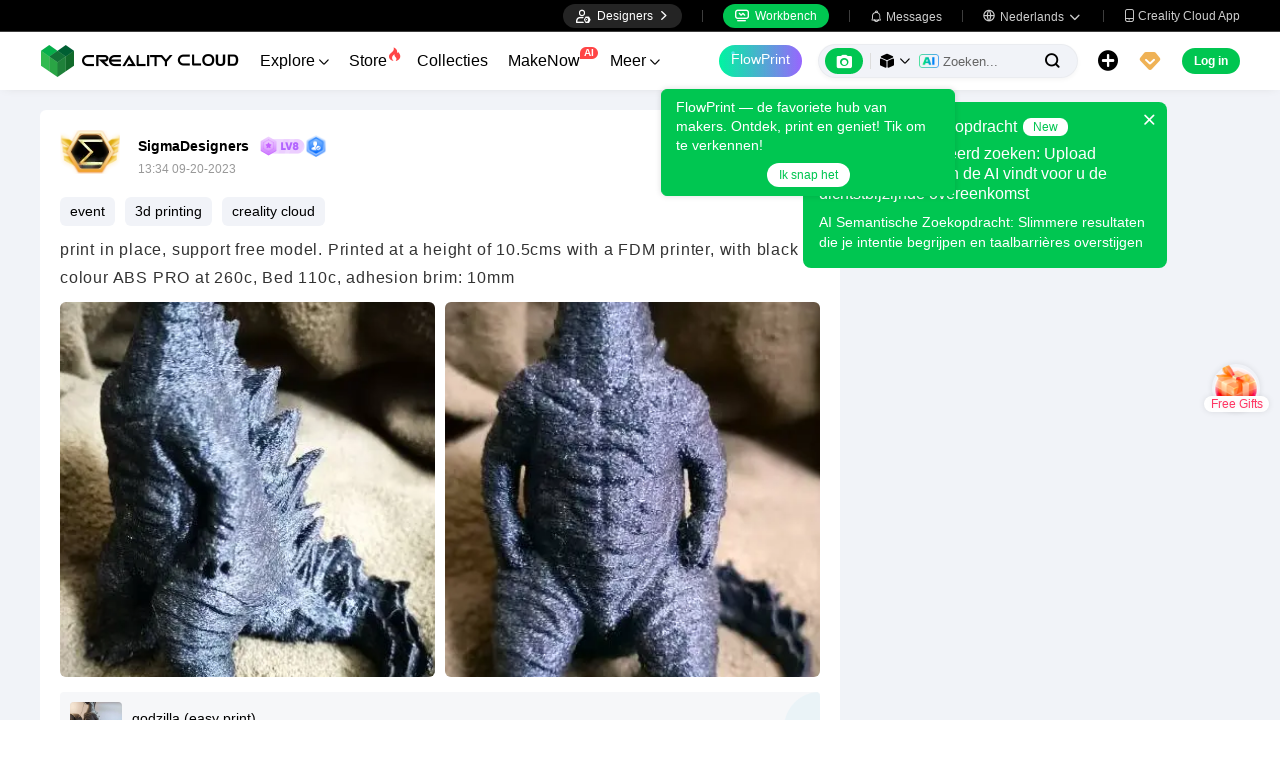

--- FILE ---
content_type: text/html; charset=utf-8
request_url: https://www.crealitycloud.com/nl/post-detail/650af4f4d950f4ad4e7631de
body_size: 9733
content:
<!doctype html>
<html data-n-head-ssr lang="nl" data-n-head="%7B%22lang%22:%7B%22ssr%22:%22nl%22%7D%7D">
  <head >
    <title>print in place, support free model. Printed at a height of 10.5cms with a FDM printer, with black colour ABS PRO at 260c, Bed 110c, adhesion brim: 10mm | Creality Cloud</title><meta data-n-head="ssr" charset="utf-8"><meta data-n-head="ssr" name="referrer" content="no-referrer"><meta data-n-head="ssr" name="expires" content="Wed,01 Jan 2025 00:00:00 GMT"><meta data-n-head="ssr" name="viewport" content="width=device-width,initial-scale=1.0,maximum-scale=1.0,user-scalable=no"><meta data-n-head="ssr" name="p:domain_verify" content="37eeba1d235393b86b05e09ae7bda18d"><meta data-n-head="ssr" name="google-site-verification" content="pqPpdcgB-t-LexROf8iG8opVtNQ5zMZR8V4bPciv_Bo"><meta data-n-head="ssr" name="yandex-verification" content="ef10e47a92aac544"><meta data-n-head="ssr" name="facebook-domain-verification" content="tjqcxyy2hywg4pi8boq6ystb1yvg4m"><meta data-n-head="ssr" name="robots" content="index,follow"><meta data-n-head="ssr" data-hid="keywords" name="keywords" content="Creality Cloud, 3D printing, 3D printer, 3d printing software, 3d models"><meta data-n-head="ssr" data-hid="description" name="description" content="print in place, support free model. Printed at a height of 10.5cms with a FDM printer, with black colour ABS PRO at 260c, Bed 110c, adhesion brim: ..."><meta data-n-head="ssr" data-hid="twitter:card" name="twitter:card" content="summary"><meta data-n-head="ssr" data-hid="twitter:site" name="twitter:site" content="@crealitycloud"><meta data-n-head="ssr" data-hid="twitter:title" name="twitter:title" content="print in place, support free model. Printed at a height of 10.5cms with a FDM printer, with black colour ABS PRO at 260c, Bed 110c, adhesion brim: 10mm | Creality Cloud"><meta data-n-head="ssr" data-hid="twitter:image" name="twitter:image" content="https://pic2-cdn.creality.com/crealityCloud/upload/0b8cdc952db4aaf952f27f00ca8cca25.jpg"><meta data-n-head="ssr" data-hid="twitter:description" name="twitter:description" content="print in place, support free model. Printed at a height of 10.5cms with a FDM printer, with black colour ABS PRO at 260c, Bed 110c, adhesion brim: ..."><meta data-n-head="ssr" data-hid="og:site_name" property="og:site_name" content="print in place, support free model. Printed at a height of 10.5cms with a FDM printer, with black colour ABS PRO at 260c, Bed 110c, adhesion brim: 10mm | Creality Cloud"><meta data-n-head="ssr" data-hid="og:type" property="og:type" content="website"><meta data-n-head="ssr" data-hid="og:url" property="og:url" content="https://www.crealitycloud.com"><meta data-n-head="ssr" data-hid="og:title" property="og:title" content="print in place, support free model. Printed at a height of 10.5cms with a FDM printer, with black colour ABS PRO at 260c, Bed 110c, adhesion brim: 10mm | Creality Cloud"><meta data-n-head="ssr" data-hid="og:description" property="og:description" content="print in place, support free model. Printed at a height of 10.5cms with a FDM printer, with black colour ABS PRO at 260c, Bed 110c, adhesion brim: ..."><meta data-n-head="ssr" data-hid="og:image" property="og:image" content="https://pic2-cdn.creality.com/crealityCloud/upload/0b8cdc952db4aaf952f27f00ca8cca25.jpg"><meta data-n-head="ssr" data-hid="fb:pages" name="fb:pages" content="2567719713466612"><link data-n-head="ssr" rel="icon" type="image/x-icon" href="/favicon.ico"><link data-n-head="ssr" rel="dns-prefetch" href="https://pic2-cdn.creality.com/"><link data-n-head="ssr" rel="dns-prefetch" href="https://pic-cdn.creality.com/"><link data-n-head="ssr" rel="dns-prefetch" href="https://video2-cdn.creality.com/"><link data-n-head="ssr" rel="canonical" href="https://www.crealitycloud.com/nl/post-detail/650af4f4d950f4ad4e7631de"><link data-n-head="ssr" rel="alternate" href="https://www.crealitycloud.com/post-detail/650af4f4d950f4ad4e7631de" hreflang="en"><link data-n-head="ssr" rel="alternate" href="https://www.crealitycloud.com/es/post-detail/650af4f4d950f4ad4e7631de" hreflang="es"><link data-n-head="ssr" rel="alternate" href="https://www.crealitycloud.com/de/post-detail/650af4f4d950f4ad4e7631de" hreflang="de"><link data-n-head="ssr" rel="alternate" href="https://www.crealitycloud.com/fr/post-detail/650af4f4d950f4ad4e7631de" hreflang="fr"><link data-n-head="ssr" rel="alternate" href="https://www.crealitycloud.com/nl/post-detail/650af4f4d950f4ad4e7631de" hreflang="nl"><link data-n-head="ssr" rel="alternate" href="https://www.crealitycloud.com/it/post-detail/650af4f4d950f4ad4e7631de" hreflang="it"><link data-n-head="ssr" rel="alternate" href="https://www.crealitycloud.com/tr/post-detail/650af4f4d950f4ad4e7631de" hreflang="tr"><link data-n-head="ssr" rel="alternate" href="https://www.crealitycloud.com/ro/post-detail/650af4f4d950f4ad4e7631de" hreflang="ro"><link data-n-head="ssr" rel="alternate" href="https://www.crealitycloud.com/pt/post-detail/650af4f4d950f4ad4e7631de" hreflang="pt"><link data-n-head="ssr" rel="alternate" href="https://www.crealitycloud.com/ar/post-detail/650af4f4d950f4ad4e7631de" hreflang="ar"><link data-n-head="ssr" rel="alternate" href="https://www.crealitycloud.com/ru/post-detail/650af4f4d950f4ad4e7631de" hreflang="ru"><link data-n-head="ssr" rel="alternate" href="https://www.crealitycloud.com/ja/post-detail/650af4f4d950f4ad4e7631de" hreflang="ja"><link data-n-head="ssr" rel="alternate" href="https://www.crealitycloud.com/ko/post-detail/650af4f4d950f4ad4e7631de" hreflang="ko"><link data-n-head="ssr" rel="alternate" href="https://www.crealitycloud.com/post-detail/650af4f4d950f4ad4e7631de" hreflang="x-default"><link data-n-head="ssr" rel="alternate" media="only screen and (max-width: 640px)" href="https://m.crealitycloud.com/en/post-content/650af4f4d950f4ad4e7631de"><script data-n-head="ssr" src="https://challenges.cloudflare.com/turnstile/v0/api.js" type="text/javascript" async></script><script data-n-head="ssr" data-hid="theme-init" type="text/javascript" charset="utf-8">
            (function() {
            const darkModeStorage = localStorage.getItem('darkMode')
      const mediaQuery = window.matchMedia('(prefers-color-scheme: dark)')

      let darkMode = false
      if (darkModeStorage) {
        darkMode = darkModeStorage === 'true'
      } else {
        darkMode = mediaQuery.matches
      }
        if (darkMode) {
        document.documentElement.classList.add('cc--darkmode')
        }

            })();
          </script><link rel="stylesheet" href="/_nuxt/18608c8ca4516613b333.css"><link rel="stylesheet" href="/_nuxt/d22d0fd2716814cf1178.css"><link rel="stylesheet" href="/_nuxt/a01c8d737d1bab69ab00.css">
  </head>
  <body >
    <div data-server-rendered="true" id="__nuxt"><div id="__layout"><div id="app" style="--padding-top:90px;"><img src="https://pic2-cdn.creality.com/logo/logo.webp" width="0" height="0" alt="Creality Cloud - A diverse, convenient, interesting all-in-one 3D printing platform" class="seo-image"> <!----> <!----> <div class="com-header_container" style="--width:px;--padding:40px;transform:translateY(0);"><div class="top-head"><div class="top-left flex-start-item-center"><!----></div> <div class="top-right flex-end-item-center"><span><div role="tooltip" id="el-popover-5903" aria-hidden="true" class="el-popover el-popper designers-popover" style="width:144pxpx;display:none;"><!----> <ul class="upload-list_comp nl"><li><!----> <span class="text">Designer Space</span></li><li><!----> <span class="text">Influencer Club</span></li></ul></div><span class="el-popover__reference-wrapper"><div class="designers-box flex-start-item-center"><i class="iconfont"></i> 
          Designers
          <i class="iconfont arrow"></i></div></span></span> <div class="top-head-left-line"></div> <div class="workbench flex-item-center"><i class="iconfont"></i> 
        Workbench
      </div> <!----> <div class="top-head-left-line"></div> <div class="msg-icon"><i class="iconfont"></i> <span class="msg-icon_text">Messages</span> <!----></div> <span><div role="tooltip" id="el-popover-7656" aria-hidden="true" class="el-popover el-popper download-popover " style="width:300px;display:none;"><!----><!----> </div><span class="el-popover__reference-wrapper"><div class="language"><i class="iconfont global"></i> <span class="text">Nederlands </span> <i class="iconfont arrow"></i></div></span></span> <a href="/nl/downloads/creality-cloud-app" class="download"><i class="iconfont">
          
        </i> <span class="text">Creality Cloud App</span></a></div></div> <div class="content flex-between-center"><div class="header-left flex-item-center"><a href="/nl" class="nuxt-link-active logo logo-name_other"><div class="images_comp flex-justify-center" data-v-1fbabcbe><!----> <picture style="width: 100%" data-v-1fbabcbe><source srcset="/_nuxt/img/1946550.png?x-oss-process=image/resize,m_fill,h_34,w_200/format,webp/ignore-error,1" type="image/webp" data-v-1fbabcbe> <img src="/_nuxt/img/1946550.png?x-oss-process=image/resize,m_fill,h_34,w_200/format,webp/ignore-error,1" alt="Creality Cloud 3D Printing" class="image_mode model" style="width:200px;object-fit:cover;" data-v-1fbabcbe></picture> </div></a> <div id="compHeaderNavList" class="nav-box flex-item-center"><span class="nav-item">
            Explore
            <i class="iconfont">
              
            </i></span><span class="nav-item have-corner-item">
            Store
            <i class="iconfont hot-icon"></i></span><a href="/nl/collection" class="nav-item"><span>
              Collecties
              <!----></span> <!----></a><span class="nav-item have-corner-item">
            MakeNow
            <i class="ai-corner ai-icon" data-v-4344c3cf>AI</i></span><a href="/nl/contest" class="nav-item"><span>
              Contests
              <!----></span> <!----></a><a href="/nl/leaderboard?type=model" class="nav-item"><span>
              Leaderboard
              <i class="iconfont">
              </i></span> <!----></a><a href="/nl/community/post" class="nav-item active"><span>
              Gemeenschap
              <!----></span> <!----></a><a href="/nl/product" class="nav-item"><span>
              Products
              <i class="iconfont">
              </i></span> <!----></a><a href="/nl/downloads" class="nav-item"><span>
              Downloads
              <i class="iconfont">
              </i></span> <!----></a><a href="/nl/blog/all?source=1" class="nav-item"><span>
              Blogs
              <!----></span> <!----></a></div></div> <div id="compHeaderRight" class="header-right flex-end-item-center"><span><div role="tooltip" id="el-popover-6057" aria-hidden="true" class="el-popover el-popper classic-popover-class" style="width:autopx;display:none;"><!----><div class="classic-popover-content"><p>FlowPrint — de favoriete hub van makers. Ontdek, print en geniet! Tik om te verkennen!</p> <div class="classic-popover-content-btn"><div class="base-confirm-btn">
              Ik snap het
            </div></div></div></div><span class="el-popover__reference-wrapper"><div class="base-border-btn switch-creality-cloud">
            FlowPrint
          </div></span></span> <div class="nav-search searchKeywordByClass el-input el-input-group el-input-group--prepend el-input--suffix type-active-search"><div class="el-input-group__prepend"><div class="ai-box-container"><div class="ai-icon-box flex-center"><div class="ai-icon flex-center"><i class="iconfont"></i></div> <div class="ai-icon-btn"></div></div> <!----></div> <!----> <!----> <div class="search-content" style="display:none;"><div class="comp-search-content hideSearch"><!----> <!----></div></div> <div class="pic-search-content" style="display:none;"><div id="pic-search-container"><div class="pic-search-header flex-between-center"><span>Via het afbeeldingszoekmodel</span> <i class="el-icon-close"></i></div> <div class="pic-upload-box"><div class="upload-search-pic"><div tabindex="0" class="el-upload el-upload--text"><div class="el-upload-dragger"><div class="pic-search-input"><!----> <div class="pic-search-top flex-column-center"><i class="iconfont"></i> <div class="text">
            Sleep de afbeelding hierheen
            </div> <div class="upload-btn">Klik om te uploaden</div></div> <div class="pic-search-bottom"><div class="el-divider el-divider--horizontal"><div class="el-divider__text is-center">or</div></div> <div class="flex-between-center"><div class="el-input"><!----><input type="text" autocomplete="off" placeholder="Plak de afbeeldingslink" class="el-input__inner"><!----><!----><!----><!----></div> <div class="btn">
              Zoeken
            </div></div></div></div></div><input type="file" name="file" accept="image/*" class="el-upload__input"></div></div></div></div></div> <div class="big-pic-content" style="display:none;"><div class="show-pic"></div></div></div><input type="text" autocomplete="off" placeholder="Zoeken..." class="el-input__inner"><!----><span class="el-input__suffix"><span class="el-input__suffix-inner"><!----> <i class="iconfont el-input__icon"></i><!----><!----><!----><!----></span><!----></span><!----><!----></div> <span><div role="tooltip" id="el-popover-1120" aria-hidden="true" class="el-popover el-popper upload-popover" style="width:290px;display:none;"><!----> <ul class="upload-list_comp nl"><li class="create-model"><i class="iconfont"></i> <span class="text">Upload Modellen</span></li><li class="create-post"><i class="iconfont"></i> <span class="text">Add a Make</span></li><li><i class="iconfont">&#xe6b9;</i> <span class="text">Upload Print Files</span></li></ul></div><span class="el-popover__reference-wrapper"><div class="upload flex-start-item-center"><i class="iconfont"></i></div></span></span> <!----> <div style="display:;"><span><div role="tooltip" id="el-popover-1277" aria-hidden="true" class="el-popover el-popper vip-popover" style="width:300px;display:none;"><!----> <div class="member-center_comp"><div class="member-header"><p class="name"></p> <p class="desc"></p> <span class="icon"></span></div> <div class="member-list"> <div class="btn text-center">
      Upgrade to Premium
    </div></div></div></div><span class="el-popover__reference-wrapper"><div currency="$" vip-min-day-of-price="0" class="nav-vip-box-container"><i class="vip iconfont"></i></div></span></span></div> <div class="workbench flex-item-center overflow-workbench nl" style="display:none;"><i class="iconfont"></i> 
        Workbench
      </div> <!----> <span class="btn login-btn text-center">
          Log in
        </span> <div class="confirm-dialog_comp"><div class="el-dialog__wrapper" style="display:none;"><div role="dialog" aria-modal="true" aria-label="dialog" class="el-dialog message-confirm-dialog logout-dialog" style="margin-top:15vh;"><div class="el-dialog__header"><div class="message-confirm-dialog-title">
          
        </div><button type="button" aria-label="Close" class="el-dialog__headerbtn"><i class="el-dialog__close el-icon el-icon-close"></i></button></div><!----><div class="el-dialog__footer"><div class="confirm-body-btns"><button type="button" class="el-button cancel-btn el-button--default is-round"><!----><!----><span>
            
          </span></button> <button type="button" class="el-button el-button--primary is-round"><!----><!----><span>
            
          </span></button></div></div></div></div></div></div></div> <div class="drawer-container" style="height:0px;"><!----> <div class="header-modal-drawer flex-base" style="display:none;" data-v-4e7566b4><div class="quick-links-content" data-v-4e7566b4><p class="lable-title" data-v-4e7566b4>Quick links</p> <div class="quick-links-item nl" data-v-4e7566b4>
      Voor jou
    </div><div class="quick-links-item nl" data-v-4e7566b4>
      Premium Free
    </div><div class="quick-links-item nl" data-v-4e7566b4>
      Discounts
    </div><div class="quick-links-item nl" data-v-4e7566b4>
      Coupons
    </div><div class="quick-links-item nl" data-v-4e7566b4>
      Exclusive
    </div><div class="quick-links-item nl" data-v-4e7566b4>
      Multicolor
    </div> <div class="line" data-v-4e7566b4></div> <div class="other-link-item nl" data-v-4e7566b4>
      Leaderboard
    </div><div class="other-link-item nl" data-v-4e7566b4>
      Designers
    </div><div class="other-link-item nl" data-v-4e7566b4>
      Makers Tools
    </div></div> <div class="categories-content" data-v-4e7566b4><p class="lable-title cate-t" data-v-4e7566b4>All Categories</p> <div class="categories-list" data-v-4e7566b4><span class="lable" data-v-4e7566b4> All Categories</span></div> </div> <div class="trending-search-content" data-v-4e7566b4><p class="lable-title" data-v-4e7566b4>Popular searches</p> <!----></div></div> <!----> <!----></div> <div class="active-hover-content" style="left:nullpx;display:none;"><!----> <!----></div> <div class="flex-item-center"><div class="head-h5-navigation"><div class="line one"></div> <div class="line two"></div> <div class="line three"></div></div> <a href="/nl" class="head-h5-logo flex-between-center"><img src="/_nuxt/img/b96c62d.png" alt="Creality Cloud" class="logo-img"> <span class="logo-name">Creality Cloud</span></a></div> <div class="head-h5-right-box flex-item-center"><!----> <!----> <!----> <div class="head-h5-login-btn">
      Log in
    </div></div> <div class="head-h5-search-panel"><div class="head-h5-search-input el-input el-input-group el-input-group--append el-input--suffix"><!----><input type="text" autocomplete="off" placeholder="Zoeken..." class="el-input__inner"><!----><span class="el-input__suffix"><span class="el-input__suffix-inner"><!----> <div class="pic-search flex-center"><i class="iconfont"></i></div> <i class="iconfont el-input__icon"></i><!----><!----><!----><!----></span><!----></span><div class="el-input-group__append"><div class="pic-search-content" style="display:none;"><div id="pic-search-container"><div class="pic-search-header flex-between-center"><span>Via het afbeeldingszoekmodel</span> <i class="el-icon-close"></i></div> <div class="pic-upload-box"><div class="upload-search-pic"><div tabindex="0" class="el-upload el-upload--text"><div class="el-upload-dragger"><div class="pic-search-input"><!----> <div class="pic-search-top flex-column-center"><i class="iconfont"></i> <div class="text">
            Sleep de afbeelding hierheen
            </div> <div class="upload-btn">Klik om te uploaden</div></div> <div class="pic-search-bottom"><div class="el-divider el-divider--horizontal"><div class="el-divider__text is-center">or</div></div> <div class="flex-between-center"><div class="el-input"><!----><input type="text" autocomplete="off" placeholder="Plak de afbeeldingslink" class="el-input__inner"><!----><!----><!----><!----></div> <div class="btn">
              Zoeken
            </div></div></div></div></div><input type="file" name="file" accept="image/*" class="el-upload__input"></div></div></div></div></div></div><!----></div></div> <!----> <div class="h5-menu-list-comp" style="display:none;"><a href="/nl/model-category/3d-print-all" class="nav-item">
        Explore
      </a><div class="nav-item">
        Store
      </div><a href="/nl/collection" class="nav-item">
        Collecties
      </a><div class="nav-item">
        FlowPrint
      </div><a href="/nl/contest" class="nav-item">
        Contests
      </a><a href="/nl/leaderboard?type=model" class="nav-item">
        Leaderboard
      </a><a href="/nl/community/post" class="nav-item h5-menu-active">
        Gemeenschap
      </a><a href="/nl/product" class="nav-item">
        Products
      </a><a href="/nl/downloads" class="nav-item">
        Downloads
      </a><a href="/nl/blog/all?source=1" class="nav-item">
        Blogs
      </a><div class="nav-item">
        Help Center
      </div><a href="/nl/designer/partnership" class="nav-item">
        Designer Partnership Program
      </a><a href="/nl/join-influencer-club" class="nav-item">
        Influencer Club
      </a></div> <!----></div> <div class="app-content"><!----> <div class="post-detail_container flex-start" data-v-03cac3b8><div class="post-content" data-v-03cac3b8><div class="post-detail" data-v-03cac3b8><!----> <div class="userinfo flex-item-center" data-v-03cac3b8><a href="/nl/user-profile/3882935370?visitorPage=1" target="_blank" class="cover" data-v-03cac3b8><div class="avatar_comp avatar_w" style="--size:38px;" data-v-03cac3b8><span class="vip" style="background-image:url(/_nuxt/img/5918c22.png);"></span> <div class="avatar"><div class="images_comp flex-justify-center" data-v-1c1e847f><picture style="width: 100%" data-v-1c1e847f><source data-src="https://pic2-cdn.creality.com/avatar/ed05559c-e15d-43b4-87bb-dc1acf55fc5b?x-oss-process=image/resize,h_38,w_38,m_fill/format,webp/ignore-error,1" srcset="https://pic2-cdn.creality.com/avatar/ed05559c-e15d-43b4-87bb-dc1acf55fc5b?x-oss-process=image/resize,w_10/format,webp/ignore-error,1" type="image/webp" data-v-1c1e847f> <img src="https://pic2-cdn.creality.com/avatar/ed05559c-e15d-43b4-87bb-dc1acf55fc5b" alt="avatar of SigmaDesigners" class="image_mode avatar-default" style="height:100%;object-fit:cover;" data-v-1c1e847f></picture></div></div></div></a> <div class="userinfo-base flex-column-between" data-v-03cac3b8><div class="usrinfo-base-top flex-item-center" data-v-03cac3b8><a href="/nl/user-profile/3882935370?visitorPage=1" target="_blank" class="nickname text-ellipsis" data-v-03cac3b8>
                SigmaDesigners
              </a> <a href="/nl/user-profile/3882935370?visitorPage=1" target="_blank" rel="opener" class="comp-lv_container" style="background-image:url(https://pic2-cdn.creality.com/crealityWebStaticImg/lv/8@2x.png);" data-v-03cac3b8></a> <a href="/nl/user-profile/3882935370?visitorPage=1" target="_blank" trigger="click" class="el-tooltip" data-v-03cac3b8><span class="modeler-icon_img" style="background-image:url(https://pic2-cdn.creality.com/crealityWebStaticImg/modeler/er.png);--size:22px;--right:0px;"></span></a> <!----></div> <div class="usrinfo-base-date" data-v-03cac3b8>
              21:34 09-20-2023
            </div></div> <span class="follow" data-v-03cac3b8>
              Volgen
            </span></div> <div class="tag-list flex-base" data-v-03cac3b8><a href="/nl/post-tags?tagName=event" rel="opener" target="_self" class="tag-link_layout" style="--bg-color:var(--lowest-bg-color);margin-right:10px;margin-bottom:0px;" data-v-2671343d data-v-03cac3b8>
  event
</a><a href="/nl/post-tags?tagName=3d%20printing" rel="opener" target="_self" class="tag-link_layout" style="--bg-color:var(--lowest-bg-color);margin-right:10px;margin-bottom:0px;" data-v-2671343d data-v-03cac3b8>
  3d printing
</a><a href="/nl/post-tags?tagName=creality%20cloud" rel="opener" target="_self" class="tag-link_layout" style="--bg-color:var(--lowest-bg-color);margin-right:10px;margin-bottom:0px;" data-v-2671343d data-v-03cac3b8>
  creality cloud
</a></div> <div class="post-info" data-v-03cac3b8><div class="content" data-v-03cac3b8><!----> <p data-v-03cac3b8></p></div> <div class="comp-gallery_container" data-v-03cac3b8><!----> <div class="gallery-2" style="--width:0;--height:0;"><div class="pointer image-2"><div class="images_comp flex-justify-center" data-v-1fbabcbe><!----> <picture style="width: 100%" data-v-1fbabcbe><source srcset="https://pic2-cdn.creality.com/crealityCloud/upload/0b8cdc952db4aaf952f27f00ca8cca25.jpg?x-oss-process=image/resize,m_fill,w_380/format,webp/ignore-error,1" type="image/webp" data-v-1fbabcbe> <img src="https://pic2-cdn.creality.com/crealityCloud/upload/0b8cdc952db4aaf952f27f00ca8cca25.jpg?x-oss-process=image/resize,m_fill,w_380/format,webp/ignore-error,1" alt="godzilla (easy print)-0" class="image_mode model" style="width:100%;object-fit:cover;" data-v-1fbabcbe></picture> </div></div><div class="pointer image-2"><div class="images_comp flex-justify-center" data-v-1fbabcbe><!----> <picture style="width: 100%" data-v-1fbabcbe><source srcset="https://pic2-cdn.creality.com/crealityCloud/upload/eed01ff5e4f99fbe0e3e05e0f9308660.jpg?x-oss-process=image/resize,m_fill,w_380/format,webp/ignore-error,1" type="image/webp" data-v-1fbabcbe> <img src="https://pic2-cdn.creality.com/crealityCloud/upload/eed01ff5e4f99fbe0e3e05e0f9308660.jpg?x-oss-process=image/resize,m_fill,w_380/format,webp/ignore-error,1" alt="godzilla (easy print)-1" class="image_mode model" style="width:100%;object-fit:cover;" data-v-1fbabcbe></picture> </div></div></div> <!----> <div class="preview-image_comp"><div class="el-dialog__wrapper preview-image_dialog" style="display:none;--width:px;"><div role="dialog" aria-modal="true" aria-label="dialog" class="el-dialog" style="margin-top:0;"><div class="el-dialog__header"><span class="el-dialog__title"></span><button type="button" aria-label="Close" class="el-dialog__headerbtn"><i class="el-dialog__close el-icon el-icon-close"></i></button></div><!----><!----></div></div></div></div> <!----></div> <div id="62ae5d9ba0382e59842fa42d" class="model-slice-container" data-v-03cac3b8><div class="model-content"><div class="comp-related-model_container"><div class="model-img"><!----> <!----></div> <div class="model-info"><div class="title text-ellipsis">
      godzilla (easy print)
    </div> <div class="info"><span>
        73.97MB
      </span> <span class="text">
        Gerelateerd 3D -model
      </span></div></div> <div class="icon"></div></div></div></div> <div class="comp-slice-params_container" data-v-03cac3b8><div class="slice-params-header">Print Parameters</div> <div class="slice-params-body flex-center"><div class="slice-params-item"><span class="param-name">Printing Method</span>：<span class="param-value">FFF</span></div> <div class="slice-params-item"><span class="param-name">Soort apparaat</span>：<span class="param-value"><span>Ender-3 Max </span> <!----></span></div> <div class="slice-params-item"><span class="param-name">Materiaal</span>：<span class="param-value">ABS PRO</span></div> <div class="slice-params-item"><span class="param-name">Laaghoogte</span>：<span class="param-value">0.10mm</span></div> <!----> <div class="slice-params-item"><span class="param-name">Afdruksnelheid</span>：<span class="param-value">25.0mm/s</span></div> <div class="slice-params-item"><span class="param-name">Need Support</span>：<span class="param-value">Nee</span></div> <!----></div></div> <!----> <!----> <div class="tools" data-v-03cac3b8><div class="report" data-v-03cac3b8><div class="more-report-content" data-v-03cac3b8><i class="iconfont" data-v-03cac3b8></i>
              Rapporteren
            </div> <!----> <!----></div> <div class="opear" data-v-03cac3b8><div class="liked" data-v-03cac3b8><svg aria-hidden="true" class="svg-icon" style="color:#000;width:19px;height:19px;cursor:pointer;" data-v-03cac3b8><use xlink:href="#icon-xihuan1"></use></svg> <span class="text" data-v-03cac3b8>7</span></div> <div class="comment" data-v-03cac3b8><i class="iconfont" data-v-03cac3b8></i> <span class="text" data-v-03cac3b8>
                
              </span></div> <div class="collection" data-v-03cac3b8><svg aria-hidden="true" class="svg-icon" style="color:#000;width:18px;height:18px;cursor:pointer;" data-v-03cac3b8><use xlink:href="#icon-shoucang2"></use></svg></div> <span data-v-03cac3b8><div role="tooltip" id="el-popover-3209" aria-hidden="true" class="el-popover el-popper social-comp_popover" style="width:undefinedpx;display:none;"><!----><div class="social-icons"><div class="social-icon_comp block"><svg aria-hidden="true" class="svg-icon" style="color:#000;width:26px;height:26px;cursor:pointer;"><use xlink:href="#icon-Facebook"></use></svg> <span class="icon-text">Facebook</span></div> <div class="social-icon_comp block"><i class="iconfont flex-end pinterest" style="background:rgba(230, 0, 35, 1);color:#fff;--bg-size:26px;--font-size:18px;"></i> <span class="icon-text">Pinterest</span></div> <div class="social-icon_comp block"><i class="iconfont flex-center twitter" style="background:rgba(15, 20, 25, 1);color:#fff;--bg-size:26px;--font-size:13px;"></i> <span class="icon-text">X</span></div> <div class="social-icon_comp block"><i class="iconfont flex-center reddit" style="background:rgba(255, 69, 0, 1);color:#fff;--bg-size:26px;--font-size:15px;"></i> <span class="icon-text">Reddit</span></div> <div class="social-icon_comp block"><i class="iconfont flex-center copy" style="background:rgba(84, 101, 153, 1);color:#fff;--bg-size:26px;--font-size:13px;"></i> <span class="icon-text">Kopieer link</span></div></div> <!---->  <!----></div><span class="el-popover__reference-wrapper"><i class="iconfont social-comp" style="font-size:17px;">
      
    </i></span></span></div></div> <!----></div> <!----> <div class="post-comment" data-v-03cac3b8><div id="post-comment" class="comment-title" data-v-03cac3b8>
          Commentaar
        </div> <div class="comment-content" data-v-03cac3b8><div class="demo-page-comments" data-v-03cac3b8><div class="com-input-area"><div class="comment-editor-main"><div class="input-box"><div class="comp-comment-editor com-main-input"><div id="editableDiv" contenteditable="true" placeholder="Zeg iets..." class="comp-editable-div read-write"></div> <!----></div> <!----> <div class="face-picture flex-item-center"><span><div role="tooltip" id="el-popover-5113" aria-hidden="true" class="el-popover el-popper" style="width:370px;display:none;"><!----><div class="faces-container"><span class="face-item" style="background-image:url(https://pic2-cdn.creality.com/crealityWebStaticImg/faces/jizhi.png);"></span><span class="face-item" style="background-image:url(https://pic2-cdn.creality.com/crealityWebStaticImg/faces/zhengbang.png);"></span><span class="face-item" style="background-image:url(https://pic2-cdn.creality.com/crealityWebStaticImg/faces/weixiao.png);"></span><span class="face-item" style="background-image:url(https://pic2-cdn.creality.com/crealityWebStaticImg/faces/touxiao.png);"></span><span class="face-item" style="background-image:url(https://pic2-cdn.creality.com/crealityWebStaticImg/faces/666.png);"></span><span class="face-item" style="background-image:url(https://pic2-cdn.creality.com/crealityWebStaticImg/faces/kaixin.png);"></span><span class="face-item" style="background-image:url(https://pic2-cdn.creality.com/crealityWebStaticImg/faces/heiha.png);"></span><span class="face-item" style="background-image:url(https://pic2-cdn.creality.com/crealityWebStaticImg/faces/jiyan.png);"></span><span class="face-item" style="background-image:url(https://pic2-cdn.creality.com/crealityWebStaticImg/faces/tuoshai.png);"></span><span class="face-item" style="background-image:url(https://pic2-cdn.creality.com/crealityWebStaticImg/faces/chigua.png);"></span><span class="face-item" style="background-image:url(https://pic2-cdn.creality.com/crealityWebStaticImg/faces/feiwen.png);"></span><span class="face-item" style="background-image:url(https://pic2-cdn.creality.com/crealityWebStaticImg/faces/deyi.png);"></span><span class="face-item" style="background-image:url(https://pic2-cdn.creality.com/crealityWebStaticImg/faces/xihuan.png);"></span><span class="face-item" style="background-image:url(https://pic2-cdn.creality.com/crealityWebStaticImg/faces/yiwen.png);"></span><span class="face-item" style="background-image:url(https://pic2-cdn.creality.com/crealityWebStaticImg/faces/jiayou.png);"></span><span class="face-item" style="background-image:url(https://pic2-cdn.creality.com/crealityWebStaticImg/faces/wulian.png);"></span><span class="face-item" style="background-image:url(https://pic2-cdn.creality.com/crealityWebStaticImg/faces/fadai.png);"></span><span class="face-item" style="background-image:url(https://pic2-cdn.creality.com/crealityWebStaticImg/faces/qingzhu.png);"></span><span class="face-item" style="background-image:url(https://pic2-cdn.creality.com/crealityWebStaticImg/faces/haixiu.png);"></span><span class="face-item" style="background-image:url(https://pic2-cdn.creality.com/crealityWebStaticImg/faces/xiaoku.png);"></span><span class="face-item" style="background-image:url(https://pic2-cdn.creality.com/crealityWebStaticImg/faces/aoman.png);"></span><span class="face-item" style="background-image:url(https://pic2-cdn.creality.com/crealityWebStaticImg/faces/cahan.png);"></span><span class="face-item" style="background-image:url(https://pic2-cdn.creality.com/crealityWebStaticImg/faces/zhoumei.png);"></span><span class="face-item" style="background-image:url(https://pic2-cdn.creality.com/crealityWebStaticImg/faces/baiyan.png);"></span><span class="face-item" style="background-image:url(https://pic2-cdn.creality.com/crealityWebStaticImg/faces/aixin.png);"></span><span class="face-item" style="background-image:url(https://pic2-cdn.creality.com/crealityWebStaticImg/faces/dianzan.png);"></span><span class="face-item" style="background-image:url(https://pic2-cdn.creality.com/crealityWebStaticImg/faces/huaixiao.png);"></span><span class="face-item" style="background-image:url(https://pic2-cdn.creality.com/crealityWebStaticImg/faces/jingdaile.png);"></span><span class="face-item" style="background-image:url(https://pic2-cdn.creality.com/crealityWebStaticImg/faces/shengli.png);"></span><span class="face-item" style="background-image:url(https://pic2-cdn.creality.com/crealityWebStaticImg/faces/kelian.png);"></span><span class="face-item" style="background-image:url(https://pic2-cdn.creality.com/crealityWebStaticImg/faces/daku.png);"></span><span class="face-item" style="background-image:url(https://pic2-cdn.creality.com/crealityWebStaticImg/faces/kulou.png);"></span><span class="face-item" style="background-image:url(https://pic2-cdn.creality.com/crealityWebStaticImg/faces/tushe.png);"></span><span class="face-item" style="background-image:url(https://pic2-cdn.creality.com/crealityWebStaticImg/faces/chijing.png);"></span></div> </div><span class="el-popover__reference-wrapper"><button type="button" class="el-button face-btn el-button--default"><!----><!----><span><i class="iconfont"></i>
            Emoji
          </span></button></span></span> <div class="com-uploadImg-box com-pic-upload" style="--com-upload-width:100px;"><div class="com-uploadImg"><div tabindex="0" class="el-upload el-upload--text"><div class="hidden-box"></div> <div class="pic-upload-box flex-item-center"><i class="iconfont"></i> <div class="pic-upload-text">
              Afbeelding
            </div></div> <!----><input type="file" name="file" multiple="multiple" accept=".jpeg, .png, .jpg, .webp, .gif" class="el-upload__input"></div></div></div> <button type="button" class="el-button atuser-btn el-button--default"><!----><!----><span><i class="iconfont"></i>
          Mention
        </span></button></div> <!----></div> <div class="button-box"><button type="button" class="el-button el-button--primary"><!----><!----><span><!---->Laat reactie achter
      </span></button></div> <!----></div> <div class="el-dialog__wrapper comp-at-user_dialog" style="display:none;"><div role="dialog" aria-modal="true" aria-label="Creality Cloud beschermt auteursrechtelijk beschermd werk van ontwerpers." class="el-dialog" style="margin-top:15vh;width:625px;"><div class="el-dialog__header"><span class="title">Users</span> <div class="el-input el-input--prefix el-input--suffix"><!----><input type="text" autocomplete="off" placeholder="Search by username or user ID" class="el-input__inner"><span class="el-input__prefix"><i class="el-input__icon iconfont">
        
      </i><!----></span><!----><!----><!----></div><button type="button" aria-label="Close" class="el-dialog__headerbtn"><i class="el-dialog__close el-icon el-icon-close"></i></button></div><!----><!----></div></div> <!----></div> <!----> <!----> <div class="el-dialog__wrapper comp-dialog report-from_comp flex-center" style="display:none;"><div role="dialog" aria-modal="true" aria-label="dialog" class="el-dialog" style="margin-top:0;width:625px;"><div class="el-dialog__header"><span>Rapporteer commentaar</span><button type="button" aria-label="Close" class="el-dialog__headerbtn"><i class="el-dialog__close el-icon el-icon-close"></i></button></div><!----><div class="el-dialog__footer"><span><button type="button" class="el-button cancel-btn el-button--default"><!----><!----><span>
      Annuleren
    </span></button> <button type="button" class="el-button confirm-btn el-button--primary"><!----><!----><span>
      Rapporteren
    </span></button></span></div></div></div> <div class="preview-image_comp"><div class="el-dialog__wrapper preview-image_dialog" style="display:none;--width:px;"><div role="dialog" aria-modal="true" aria-label="dialog" class="el-dialog" style="margin-top:0;"><div class="el-dialog__header"><span class="el-dialog__title"></span><button type="button" aria-label="Close" class="el-dialog__headerbtn"><i class="el-dialog__close el-icon el-icon-close"></i></button></div><!----><!----></div></div></div> <div class="el-dialog__wrapper comp-dialog" style="display:none;" data-v-4a9dd7a8><div role="dialog" aria-modal="true" aria-label="external_links_tips_title" class="el-dialog" style="margin-top:15vh;width:400px;"><div class="el-dialog__header"><span class="el-dialog__title">external_links_tips_title</span><button type="button" aria-label="Close" class="el-dialog__headerbtn"><i class="el-dialog__close el-icon el-icon-close"></i></button></div><!----><!----></div></div></div></div></div></div> <div class="post-sidebar" data-v-03cac3b8><!----> <!----> <!----></div> <div report-from-desc="" class="el-dialog__wrapper comp-dialog report-from_comp flex-center" style="display:none;" data-v-03cac3b8><div role="dialog" aria-modal="true" aria-label="dialog" class="el-dialog" style="margin-top:0;width:625px;"><div class="el-dialog__header"><span>Rapporteer inhoud</span><button type="button" aria-label="Close" class="el-dialog__headerbtn"><i class="el-dialog__close el-icon el-icon-close"></i></button></div><!----><div class="el-dialog__footer"><span><button type="button" class="el-button cancel-btn el-button--default"><!----><!----><span>
      Annuleren
    </span></button> <button type="button" class="el-button confirm-btn el-button--primary"><!----><!----><span>
      Rapporteren
    </span></button></span></div></div></div> <div class="el-dialog__wrapper comp-confirm_container" style="display:none;" data-v-03cac3b8><div role="dialog" aria-modal="true" aria-label="Groep verlaten" class="el-dialog" style="margin-top:15vh;"><div class="el-dialog__header"><span class="el-dialog__title">Groep verlaten</span><button type="button" aria-label="Close" class="el-dialog__headerbtn"><i class="el-dialog__close el-icon el-icon-close"></i></button></div><!----><!----></div></div> <!----> <div class="el-dialog__wrapper comp-upload-app-dialog" style="display:none;" data-v-03cac3b8><div role="dialog" aria-modal="true" aria-label="dialog" class="el-dialog el-dialog--center" style="margin-top:15vh;width:370px;"><div class="el-dialog__header"><span class="el-dialog__title"></span><button type="button" aria-label="Close" class="el-dialog__headerbtn"><i class="el-dialog__close el-icon el-icon-close"></i></button></div><!----><!----></div></div> <div class="confirm-dialog_comp" data-v-03cac3b8><div class="el-dialog__wrapper" style="display:none;"><div role="dialog" aria-modal="true" aria-label="dialog" class="el-dialog message-confirm-dialog active-success-tips" style="margin-top:15vh;"><div class="el-dialog__header"><div class="message-confirm-dialog-title">
          
        </div><button type="button" aria-label="Close" class="el-dialog__headerbtn"><i class="el-dialog__close el-icon el-icon-close"></i></button></div><!----><div class="el-dialog__footer"><div class="confirm-body-btns"><button type="button" class="el-button cancel-btn el-button--default is-round"><!----><!----><span>
            
          </span></button> <button type="button" class="el-button el-button--primary is-round"><!----><!----><span>
            
          </span></button></div></div></div></div></div> <!----> <!----> <div class="choose-dialog_container" data-v-03cac3b8><div class="el-dialog__wrapper com-alert-dialog choose-dialog" style="display:none;"><div role="dialog" aria-modal="true" aria-label="dialog" class="el-dialog" style="margin-top:15vh;width:900px;"><div class="el-dialog__header"><div class="search-input"><div class="title"></div></div><button type="button" aria-label="Close" class="el-dialog__headerbtn"><i class="el-dialog__close el-icon el-icon-close"></i></button></div><!----><!----></div></div></div> <div class="preview-image_comp" data-v-03cac3b8><div class="el-dialog__wrapper preview-image_dialog" style="display:none;--width:px;"><div role="dialog" aria-modal="true" aria-label="dialog" class="el-dialog" style="margin-top:0;"><div class="el-dialog__header"><span class="el-dialog__title"></span><button type="button" aria-label="Close" class="el-dialog__headerbtn"><i class="el-dialog__close el-icon el-icon-close"></i></button></div><!----><!----></div></div></div> <div class="el-dialog__wrapper comp-dialog" style="display:none;" data-v-4a9dd7a8 data-v-03cac3b8><div role="dialog" aria-modal="true" aria-label="external_links_tips_title" class="el-dialog" style="margin-top:15vh;width:400px;"><div class="el-dialog__header"><span class="el-dialog__title">external_links_tips_title</span><button type="button" aria-label="Close" class="el-dialog__headerbtn"><i class="el-dialog__close el-icon el-icon-close"></i></button></div><!----><!----></div></div></div></div> <!----> <!----> <div style="display:none;"></div> <!----><!----><!----><!----><!----><!----><!----><!----><!----><!----><!----><!----><!----><!----><!----><!----><!----><!----><!----><!----><!----> <div class="el-dialog__wrapper comp-dialog" style="display:none;"><div role="dialog" aria-modal="true" aria-label="Access selection" class="el-dialog" style="margin-top:15vh;width:500px;"><div class="el-dialog__header"><span class="el-dialog__title">Access selection</span><button type="button" aria-label="Close" class="el-dialog__headerbtn"><i class="el-dialog__close el-icon el-icon-close"></i></button></div><!----><!----></div></div> <div class="el-dialog__wrapper dtc-config-dialog comp-dialog" style="display:none;"><div role="dialog" aria-modal="true" aria-label="Creality Official Store" class="el-dialog" style="margin-top:15vh;width:860px;"><div class="el-dialog__header"><span class="el-dialog__title">Creality Official Store</span><button type="button" aria-label="Close" class="el-dialog__headerbtn"><i class="el-dialog__close el-icon el-icon-close"></i></button></div><!----><!----></div></div> <!----> <div class="el-dialog__wrapper comp-dialog" style="display:none;" data-v-360ac472><div role="dialog" aria-modal="true" aria-label="dialog" class="el-dialog" style="margin-top:15vh;width:500px;"><div class="el-dialog__header"><span class="el-dialog__title"></span><button type="button" aria-label="Close" class="el-dialog__headerbtn"><i class="el-dialog__close el-icon el-icon-close"></i></button></div><!----><!----></div></div> <div class="el-dialog__wrapper comp-dialog printer-gift_dialog" style="display:none;"><div role="dialog" aria-modal="true" aria-label="dialog" class="el-dialog" style="margin-top:15vh;width:374px;"><div class="el-dialog__header"><span class="el-dialog__title"></span><!----></div><!----><!----></div></div> <div class="el-dialog__wrapper comp-dialog" style="display:none;"><div role="dialog" aria-modal="true" aria-label="Uw persoonlijke gegevens zijn gereset." class="el-dialog" style="margin-top:15vh;width:400px;"><div class="el-dialog__header"><span class="el-dialog__title">Uw persoonlijke gegevens zijn gereset.</span><!----></div><!----><!----></div></div></div></div></div><script>window.__NUXT__=(function(a,b,c,d,e,f,g,h,i,j,k,l,m,n,o,p,q){return {layout:"default",data:[{isMine:b,isFollow:b,channelId:h,postInfo:{id:"650af4f4d950f4ad4e7631de",createTime:i,sourceType:f,status:e,content:"print in place, support free model. Printed at a height of 10.5cms with a FDM printer, with black colour ABS PRO at 260c, Bed 110c, adhesion brim: 10mm",likeNumber:7,commentNumber:d,sharedNumber:d,clickNumber:d,collectionNumber:d,authorUserId:j,media:[{url:k,type:e,width:370,height:549},{url:"https:\u002F\u002Fpic2-cdn.creality.com\u002FcrealityCloud\u002Fupload\u002Feed01ff5e4f99fbe0e3e05e0f9308660.jpg",type:e,width:341,height:581}],tags:[{id:a,name:l},{id:a,name:m},{id:a,name:n}],mediaType:e,isLike:b,isCollection:b,videoStatus:e,title:a,gradeValue:d,groupId:a,groupName:a,columnName:a,columnId:a,modelGroupId:o,channelId:h,channelName:a,channelLocation:c,widgetId:a,widgetName:a,widgetType:d,description:a,isTop:b,topRank:d,isRecomm:b,recommRank:d,recommInfo:c,gcodeInfo:[{id:a,name:a,thumbnail:a,size:d,sourceType:d,printer:{custom:b,id:"50",name:p,type:f,internalName:p},kvParams:{layer_height:"0.1",speed_print:"25",support_enable:"false"},material:{custom:b,id:a,name:"ABS PRO",materialDiameter:d},productId:a,type:f,printTaskId:a,printId:a,printTime:d,isUpload:b,printStartTime:d,printEndTime:d,content:c,fileKey:a}],authorUserInfo:{account:a,nickName:"SigmaDesigners",avatar:"https:\u002F\u002Fpic2-cdn.creality.com\u002Favatar\u002Fed05559c-e15d-43b4-87bb-dc1acf55fc5b",relationship:d,userId:j,blackRelationship:d,introduction:"3D Print your dreams 🛸 🥷 🚀 🏍 🫰👍\nhttps:\u002F\u002Fwww.instagram.com\u002Fsigma_designers_\u002F\nYouTube: www.youtube.com\u002Fchannel\u002FUCl81Wd0-LmacT_TfOnIf2PQ\nhttps:\u002F\u002Fx.com\u002FSigmaDesigners\nhttps:\u002F\u002Fwww.facebook.com\u002Fprofile.php?id=61556986597679\nhttps:\u002F\u002Fwww.linkedin.com\u002Fin\u002Fsigma-designers-2104702b9\u002F",level:8,memberLevel:e,identity:d,status:f,modelerLevel:f},pv:490,activityId:a,blogIds:c,atUserIds:c,inNewbieGuide:b,inVersionDesc:b,anthologyId:a,anthologyInfo:c,editTime:d,delyTime:i,isInActivity:b,tagsV2:[{name:l,top:d},{name:m,top:d},{name:n,top:d}],explicitKey:c,printId:a,keysword:a,isRefine:b},groupInfo:{},modelInfo:{id:o,userId:2808375908,nickname:"lazyprint",groupName:"godzilla (easy print)",groupDesc:"easy print no support required\ncredit goes to \nhttps:\u002F\u002Fthangs.com\u002Fdesigner\u002FChaosCoreTech",covers:[{url:q,type:d,originUrl:"https:\u002F\u002Fpic2-cdn.creality.com\u002Fmodel\u002F11bd1b30d0c1630191928ba0f509e483.png"}],coversUrl:[q],categoryId:"1025",totalFileSize:77563284,license:"CC BY-NC",status:e,isShared:g,maturityRating:a,urlAlias:"godzilla-easy-print"},seoInfo:{image:k,describe:"print in place, support free model. Printed at a height of 10.5cms with a FDM printer, with black colour ABS PRO at 260c, Bed 110c, adhesion brim: ...",keyword:a},postAlbum:{covers:[]},prevContent:c,nextContent:c,showDirectory:b}],fetch:{},error:c,state:{lang:13,locale:"nl",userInfo:c,isLogin:b,aliyunInfo:{},checkAuth:c,openSubmit:b,voteBtn:b,bricsOpen:g,showBirthday:b,msgCount:{},appConfig:c,appConfigVer:a,allPrintList:[],pipStatus:b,playStatus:g,softCategoryList:[],storePrintList:[],storeSeriesList:[],storeLasterList:[],storeScanList:[],storeCfsList:[],headReconCollection:[],headReconModeler:[],softDocumentInfo:{},otaList:[],scaleXInfo:c,scaleYInfo:c,scaleZInfo:c,signInSuccess:b,checkInDays:d,productClassList:[],blogClassList:[],modalClassList:[],privileges:[],productBannerList:[],gadgetsBannerList:[],linkInfo:{},allQrList:[],videoDeviceName:a,vipRightsList:[],hotSearchWord:[],hotTagsWord:[],communitySortMap:[],communityRightBanner:[],communityRecommendTag:[],commonlyPrinterList:[],anthology:{},ossInfo:{},channelActiveList:[],channelHotGroupData:{},cartList:[],cartData:{},cartRequest:b,pushConfig:c,topToHeight:90,showBindEmail:c,systemUpgrade:c,greyState:c,blogRegisterSensors:a,isVipModelNew:b,isCouponModelNew:b,newlyTimes:{},sliceEngineVersion:"3.0.0",currClickType:a,hotPrinterList:c,modelAuthorList:[],leaderboardList:c,zipDownloadProgress:[],userQueryParams:a,sgRequestId:a,missionCenterPageSeoInfo:c,memberNumVal:{},targetAccount:c,jumpMakerNowAction:d,makenowCount:{},isIframeCreality:b,reportStayTime:b,isClickLeave:b,searchId:a,specialUserList:[],makenowContestPageConfig:c,contestPageData:{pageData:{}},modelDetail:{modelResult:{}},modelListPageData:{pageData:{}},pageData:{pageData:{}},productPageData:{pageData:{}},searchListPageData:{pageData:{}},theme:{darkMode:b},userPage:{pageData:{}},i18n:{routeParams:{}},jwtToken:c},serverRendered:g,routePath:"\u002Fnl\u002Fpost-detail\u002F650af4f4d950f4ad4e7631de",config:{_app:{basePath:"\u002F",assetsPath:"\u002F_nuxt\u002F",cdnURL:c}},__i18n:{langs:{}}}}("",false,null,0,2,1,true,"60f2af767b6b76eb9ddf5738",1695216884,3882935370,"https:\u002F\u002Fpic2-cdn.creality.com\u002FcrealityCloud\u002Fupload\u002F0b8cdc952db4aaf952f27f00ca8cca25.jpg","event","3d printing","creality cloud","62ae5d9ba0382e59842fa42d","Ender-3 Max","https:\u002F\u002Fpic2-cdn.creality.com\u002Fcomp\u002Fmodel\u002Fa409d58f7008a173c827f93f82f0eeaf.webp"));</script><script src="/_nuxt/f7c28949186661781154.js" defer></script><script src="/_nuxt/4d73c57cc677d6ea2c44.js" defer></script><script src="/_nuxt/5ba7059e745810d25ea5.js" defer></script><script src="/_nuxt/cc22352fd27eb587dda5.js" defer></script><script src="/_nuxt/42e3dc8d3572ea512a60.js" defer></script><script src="/_nuxt/c10d083b42245a7a548a.js" defer></script><script src="/_nuxt/0d9cf7472be3f52b04fc.js" defer></script><script src="/_nuxt/24de0149fad794a0fe28.js" defer></script><script src="/_nuxt/8cc2e122fc87f625b48a.js" defer></script>
  <script defer src="https://static.cloudflareinsights.com/beacon.min.js/vcd15cbe7772f49c399c6a5babf22c1241717689176015" integrity="sha512-ZpsOmlRQV6y907TI0dKBHq9Md29nnaEIPlkf84rnaERnq6zvWvPUqr2ft8M1aS28oN72PdrCzSjY4U6VaAw1EQ==" data-cf-beacon='{"rayId":"9bf28ab27fd8a0d6","version":"2025.9.1","serverTiming":{"name":{"cfExtPri":true,"cfEdge":true,"cfOrigin":true,"cfL4":true,"cfSpeedBrain":true,"cfCacheStatus":true}},"token":"01f096d0466d4d2caa5c382629772405","b":1}' crossorigin="anonymous"></script>
</body>
</html>


--- FILE ---
content_type: text/css; charset=UTF-8
request_url: https://www.crealitycloud.com/_nuxt/18608c8ca4516613b333.css
body_size: 100621
content:
.base_container[data-v-4b4dd376]{display:flex;align-items:center;justify-content:flex-start;flex-direction:column}.base_page[data-v-4b4dd376]{max-width:1200px;min-width:750px}.flex_list[data-v-4b4dd376]{display:flex;align-items:flex-start;justify-content:flex-start;flex-direction:row;flex-wrap:wrap}.full_bg[data-v-4b4dd376],.full_icon[data-v-4b4dd376]{background-size:100%;background-position:50%;background-repeat:no-repeat}.com-sticky-wrap[data-v-4b4dd376]{position:sticky;top:var(--HeaderToHeight,46px);z-index:101;transition:top .3s ease-in-out}.full_icon[data-v-4b4dd376]{display:inline-block}.input_placeholder input[data-v-4b4dd376]::-webkit-input-placeholder{color:var(--font-color-light)}.input_placeholder input[data-v-4b4dd376]:-moz-placeholder,.input_placeholder input[data-v-4b4dd376]::-moz-placeholder{color:var(--font-color-light)}.input_placeholder input[data-v-4b4dd376]:-ms-input-placeholder{color:var(--font-color-light)}.input_placeholder textarea[data-v-4b4dd376]::-webkit-input-placeholder{color:var(--font-color-light)}.input_placeholder textarea[data-v-4b4dd376]:-moz-placeholder,.input_placeholder textarea[data-v-4b4dd376]::-moz-placeholder{color:var(--font-color-light)}.input_placeholder textarea[data-v-4b4dd376]:-ms-input-placeholder{color:var(--font-color-light)}.selectZindex800[data-v-4b4dd376]{z-index:800!important}@keyframes upMove-4b4dd376{0%{transform:translateY(80px);opacity:0}to{transform:translateY(0);opacity:1}}@keyframes downMove-4b4dd376{0%{transform:translateY(-50px);opacity:0}to{transform:translateY(0);opacity:1}}[data-v-4b4dd376]:export{theme:#00c651;topHeight:var(--HeaderToHeight,46px)}.carousel-card[data-v-4b4dd376]{position:absolute!important}.carousel-card[data-v-4b4dd376],[data-v-4b4dd376] .el-carousel__container{width:100%;height:100%}[data-v-4b4dd376] .el-carousel__indicators{background:rgba(var(--theme-black-white2),.4);border-radius:30px;padding:0 6px;line-height:0}[data-v-4b4dd376] .el-carousel__indicators .el-carousel__indicator--horizontal{padding:6px 4px}[data-v-4b4dd376] .el-carousel__indicators--horizontal{bottom:10px}[data-v-4b4dd376] .el-carousel__button{width:8px;height:8px;border-radius:8px;background:var(--theme-white-black);opacity:.3}.base_container[data-v-1c1e847f]{display:flex;align-items:center;justify-content:flex-start;flex-direction:column}.base_page[data-v-1c1e847f]{max-width:1200px;min-width:750px}.flex_list[data-v-1c1e847f]{display:flex;align-items:flex-start;justify-content:flex-start;flex-direction:row;flex-wrap:wrap}.full_bg[data-v-1c1e847f],.full_icon[data-v-1c1e847f]{background-size:100%;background-position:50%;background-repeat:no-repeat}.com-sticky-wrap[data-v-1c1e847f]{position:sticky;top:var(--HeaderToHeight,46px);z-index:101;transition:top .3s ease-in-out}.full_icon[data-v-1c1e847f]{display:inline-block}.input_placeholder input[data-v-1c1e847f]::-webkit-input-placeholder{color:var(--font-color-light)}.input_placeholder input[data-v-1c1e847f]:-moz-placeholder,.input_placeholder input[data-v-1c1e847f]::-moz-placeholder{color:var(--font-color-light)}.input_placeholder input[data-v-1c1e847f]:-ms-input-placeholder{color:var(--font-color-light)}.input_placeholder textarea[data-v-1c1e847f]::-webkit-input-placeholder{color:var(--font-color-light)}.input_placeholder textarea[data-v-1c1e847f]:-moz-placeholder,.input_placeholder textarea[data-v-1c1e847f]::-moz-placeholder{color:var(--font-color-light)}.input_placeholder textarea[data-v-1c1e847f]:-ms-input-placeholder{color:var(--font-color-light)}.selectZindex800[data-v-1c1e847f]{z-index:800!important}@keyframes upMove-1c1e847f{0%{transform:translateY(80px);opacity:0}to{transform:translateY(0);opacity:1}}@keyframes downMove-1c1e847f{0%{transform:translateY(-50px);opacity:0}to{transform:translateY(0);opacity:1}}[data-v-1c1e847f]:export{theme:#00c651;topHeight:var(--HeaderToHeight,46px)}.images_comp[data-v-1c1e847f]{width:100%;height:100%}.images_comp .image_mode[data-v-1c1e847f]{position:absolute;top:50%;transform:translateY(-50%);width:100%;max-width:100%;overflow:hidden}.images_comp .image_mode[data-v-1c1e847f]:before{content:"";float:left;width:100%;height:100%;display:flex;align-items:center;background-repeat:no-repeat;background-position:50%;background-color:var(--model-cover-bg)}.images_comp .image_mode.model-default[data-v-1c1e847f]:before{background-image:url([data-uri]);background-size:38%}.images_comp .image_mode.avatar-default[data-v-1c1e847f]:before{background-image:url(/_nuxt/img/700b04f.webp);background-size:cover}.images_comp .image_mode.banner-default[data-v-1c1e847f]:before{background-image:url([data-uri]);background-size:cover}.images_comp.dark-image_comp .image_mode.model-default[data-v-1c1e847f]:before{background-image:url(/_nuxt/img/fefa3d6.webp)}.images_comp.dark-image_comp .image_mode.banner-default[data-v-1c1e847f]:before{background-image:url([data-uri])}.avatar_comp{display:inline-block;width:var(--size);height:var(--size);position:relative}.avatar_comp.avatar_w,.avatar_comp .vip{width:calc(var(--size)*1.57);height:calc(var(--size)*1.15)}.avatar_comp .vip{background-size:cover;position:absolute;z-index:9}.avatar_comp .vip.vip_scale{transform:translate3d(-19%,-5%,0)}.avatar_comp .avatar{width:var(--size);height:var(--size);border-radius:var(--size);overflow:hidden;position:absolute;left:50%;top:50%;transform:translate3d(-50%,-50%,0);z-index:0}.avatar_comp .avatar.border{border:1px solid var(--theme-white-black)}.comp-tooltip.el-popover{padding:7px 10px!important;border-radius:4px!important;box-shadow:0 0 7px 0 rgba(42,42,42,.2)!important;word-break:break-word;min-width:unset!important;max-width:600px;text-align:left!important}.comp-tooltip.el-popover .content{line-height:18px!important;word-break:break-word}.comp-tooltip.el-popover .content.contentHasStyle{white-space:pre-wrap}.comp-tooltip.el-popover.bottom-end .popper__arrow,.comp-tooltip.el-popover.bottom-end .popper__arrow:after,.comp-tooltip.el-popover.bottom-start .popper__arrow,.comp-tooltip.el-popover.bottom-start .popper__arrow:after,.comp-tooltip.el-popover.bottom .popper__arrow,.comp-tooltip.el-popover.bottom .popper__arrow:after,.comp-tooltip.el-popover.top-end .popper__arrow,.comp-tooltip.el-popover.top-end .popper__arrow:after,.comp-tooltip.el-popover.top-start .popper__arrow,.comp-tooltip.el-popover.top-start .popper__arrow:after,.comp-tooltip.el-popover.top .popper__arrow,.comp-tooltip.el-popover.top .popper__arrow:after{border-top-color:var(--theme-white-black3)!important;border-bottom-color:var(--theme-white-black3)!important}.comp-tooltip.el-popover.left-end .popper__arrow,.comp-tooltip.el-popover.left-end .popper__arrow:after,.comp-tooltip.el-popover.left-start .popper__arrow,.comp-tooltip.el-popover.left-start .popper__arrow:after,.comp-tooltip.el-popover.left .popper__arrow,.comp-tooltip.el-popover.left .popper__arrow:after,.comp-tooltip.el-popover.right-end .popper__arrow,.comp-tooltip.el-popover.right-end .popper__arrow:after,.comp-tooltip.el-popover.right-start .popper__arrow,.comp-tooltip.el-popover.right-start .popper__arrow:after,.comp-tooltip.el-popover.right .popper__arrow,.comp-tooltip.el-popover.right .popper__arrow:after{border-left-color:var(--theme-white-black3)!important;border-right-color:var(--theme-white-black3)!important}.comp-tooltip.el-popover.warn-tips.el-popover{background:#f90;color:var(--theme-white-black)}.comp-tooltip.el-popover.warn-tips.el-popover .popper__arrow,.comp-tooltip.el-popover.warn-tips.el-popover .popper__arrow:after{border-top-color:#f90!important;border-bottom-color:#f90!important}.comp-tooltip-black.el-popover{background:#000;padding:9px;color:#fff;border-color:#000;min-width:unset!important}.comp-tooltip-black.el-popover .el-popover__title{color:#fff;font-size:14px;font-weight:600;margin-bottom:6px}.comp-tooltip-black.el-popover .content{font-size:12px;line-height:17px}.comp-tooltip-black.el-popover .content.contentHasStyle{white-space:pre-wrap}.comp-tooltip-black.el-popover.el-popper[x-placement^=top] .popper__arrow,.comp-tooltip-black.el-popover.el-popper[x-placement^=top] .popper__arrow:after{border-top-color:#000}.comp-tooltip-black.el-popover.el-popper[x-placement^=left] .popper__arrow,.comp-tooltip-black.el-popover.el-popper[x-placement^=left] .popper__arrow:after{border-left-color:#000}.comp-tooltip-black.el-popover.el-popper[x-placement^=right] .popper__arrow,.comp-tooltip-black.el-popover.el-popper[x-placement^=right] .popper__arrow:after{border-right-color:#000}.comp-tooltip-black.el-popover.el-popper[x-placement^=bottom] .popper__arrow,.comp-tooltip-black.el-popover.el-popper[x-placement^=bottom] .popper__arrow:after{border-bottom-color:#000}.comp-tooltip-no-title.el-popover{padding:5px 9px}.base_container[data-v-c240207c]{display:flex;align-items:center;justify-content:flex-start;flex-direction:column}.base_page[data-v-c240207c]{max-width:1200px;min-width:750px}.flex_list[data-v-c240207c]{display:flex;align-items:flex-start;justify-content:flex-start;flex-direction:row;flex-wrap:wrap}.full_bg[data-v-c240207c],.full_icon[data-v-c240207c]{background-size:100%;background-position:50%;background-repeat:no-repeat}.com-sticky-wrap[data-v-c240207c]{position:sticky;top:var(--HeaderToHeight,46px);z-index:101;transition:top .3s ease-in-out}.full_icon[data-v-c240207c]{display:inline-block}.input_placeholder input[data-v-c240207c]::-webkit-input-placeholder{color:var(--font-color-light)}.input_placeholder input[data-v-c240207c]:-moz-placeholder,.input_placeholder input[data-v-c240207c]::-moz-placeholder{color:var(--font-color-light)}.input_placeholder input[data-v-c240207c]:-ms-input-placeholder{color:var(--font-color-light)}.input_placeholder textarea[data-v-c240207c]::-webkit-input-placeholder{color:var(--font-color-light)}.input_placeholder textarea[data-v-c240207c]:-moz-placeholder,.input_placeholder textarea[data-v-c240207c]::-moz-placeholder{color:var(--font-color-light)}.input_placeholder textarea[data-v-c240207c]:-ms-input-placeholder{color:var(--font-color-light)}.selectZindex800[data-v-c240207c]{z-index:800!important}@keyframes upMove-c240207c{0%{transform:translateY(80px);opacity:0}to{transform:translateY(0);opacity:1}}@keyframes downMove-c240207c{0%{transform:translateY(-50px);opacity:0}to{transform:translateY(0);opacity:1}}[data-v-c240207c]:export{theme:#00c651;topHeight:var(--HeaderToHeight,46px)}.model-price_layout[data-v-c240207c]{position:absolute;right:0;bottom:0;height:26px;line-height:26px;border-top-left-radius:8px;overflow:hidden}.model-price_layout .vip-status[data-v-c240207c]{font-size:18px;color:#bc7532;padding:0 6px;background:linear-gradient(180deg,#ffe6c1,#e3c38a)}.model-price_layout .model-price[data-v-c240207c]{padding:0 6px;background:#000}.model-price_layout .model-price .text[data-v-c240207c]{font-size:14px;font-weight:700;color:#fff;margin-left:5px}.com-uploadImg-box{position:relative}.com-uploadImg-box .hidden-box{position:absolute;top:0;left:0;width:100%;height:100%;z-index:9;opacity:0}.com-uploadImg-box .com-uploadImg .up-text{width:var(--com-upload-width);height:var(--com-upload-width);background:var(--lowest-bg-color);border-radius:4px;display:flex;align-items:center;justify-content:center;flex-direction:column}.com-uploadImg-box .com-uploadImg .up-text .icon{color:#999;font-size:26px}.com-uploadImg-box .com-uploadImg .up-text .text{font-size:14px;margin-top:6px;line-height:1}.appeal-form_dialog .el-dialog{width:514px!important}.appeal-form_dialog .el-dialog__header{padding:0 20px;height:58px;border-bottom:1px solid var(--light-border-color)}.appeal-form_dialog .el-dialog__header .el-dialog__title{font-size:18px;font-weight:700;color:var(--theme-black-white);line-height:58px}.appeal-form_dialog .el-dialog__body{padding:0}.appeal-form_dialog .original-proof{padding:20px 20px 0}.appeal-form_dialog .original-proof .title{display:flex;align-items:center;justify-content:flex-start}.appeal-form_dialog .original-proof .title .text{font-size:14px;font-weight:700;color:var(--theme-black-white)}.appeal-form_dialog .original-proof .title .text:before{content:"*";color:red}.appeal-form_dialog .original-proof .title .iconfont{font-size:14px;color:var(--theme-black-white);margin-left:8px;cursor:pointer}.appeal-form_dialog .original-proof .title .num{flex:1;font-size:12px;color:#999;text-align:right}.appeal-form_dialog .original-proof .work-list{display:flex;align-items:center;justify-content:flex-start;flex-wrap:wrap;margin-right:-12px;margin-top:3px}.appeal-form_dialog .original-proof .work-list .work-item{width:150px;height:106px;background-size:cover;background-position:50%;border-radius:6px;margin-right:12px;margin-top:12px;position:relative}.appeal-form_dialog .original-proof .work-list .work-item .delete{position:absolute;top:3px;right:3px;cursor:pointer;width:16px;height:16px;border-radius:8px;background-color:rgba(var(--theme-black-white2),.5);display:flex;align-items:center;justify-content:center}.appeal-form_dialog .original-proof .work-list .work-item .delete .iconfont{display:inline-block;color:var(--theme-white-black);font-size:12px;transform:scale(.6)}.appeal-form_dialog .original-proof .work-list .com-uploadImg-box{display:flex;align-items:center;justify-content:center;width:150px;height:106px;margin-right:12px;background-color:var(--editor-item-bg);border-radius:6px;margin-top:12px}.appeal-form_dialog .original-proof .work-list .com-uploadImg-box .upload-UI{color:#00c651;display:flex;flex-direction:column}.appeal-form_dialog .original-proof .work-list .com-uploadImg-box .upload-UI .iconfont{margin-bottom:3px}.appeal-form_dialog .contact,.appeal-form_dialog .remark{padding:0 20px;margin-top:15px}.appeal-form_dialog .contact .title,.appeal-form_dialog .remark .title{font-size:14px;font-weight:700;color:var(--theme-black-white)}.appeal-form_dialog .contact .input,.appeal-form_dialog .remark .input{width:100%;background:var(--lowest-bg-color);border-radius:6px;margin-top:10px}.appeal-form_dialog .contact .input input,.appeal-form_dialog .contact .input textarea,.appeal-form_dialog .remark .input input,.appeal-form_dialog .remark .input textarea{width:100%;font-size:14px;color:var(--theme-black-white)}.appeal-form_dialog .contact .input input,.appeal-form_dialog .remark .input input{height:40px;padding:0 14px}.appeal-form_dialog .contact .input textarea,.appeal-form_dialog .remark .input textarea{height:94px;padding:14px}.appeal-form_dialog .button-wrapper{margin-top:20px;height:66px;background:var(--theme-white-black);box-shadow:0 -2px 8px 0 rgba(var(--theme-black-white2),.04);border-radius:0 0 6px 6px;display:flex;align-items:center;justify-content:center}.appeal-form_dialog .button-wrapper .btn{display:block;width:236px;height:38px;border-radius:38px;line-height:38px;background:#00c651;font-size:14px;font-weight:700;color:var(--theme-white-black);text-align:center;cursor:pointer}.base_container[data-v-7c89e224]{display:flex;align-items:center;justify-content:flex-start;flex-direction:column}.base_page[data-v-7c89e224]{max-width:1200px;min-width:750px}.flex_list[data-v-7c89e224]{display:flex;align-items:flex-start;justify-content:flex-start;flex-direction:row;flex-wrap:wrap}.full_bg[data-v-7c89e224],.full_icon[data-v-7c89e224]{background-size:100%;background-position:50%;background-repeat:no-repeat}.com-sticky-wrap[data-v-7c89e224]{position:sticky;top:var(--HeaderToHeight,46px);z-index:101;transition:top .3s ease-in-out}.full_icon[data-v-7c89e224]{display:inline-block}.input_placeholder input[data-v-7c89e224]::-webkit-input-placeholder{color:var(--font-color-light)}.input_placeholder input[data-v-7c89e224]:-moz-placeholder,.input_placeholder input[data-v-7c89e224]::-moz-placeholder{color:var(--font-color-light)}.input_placeholder input[data-v-7c89e224]:-ms-input-placeholder{color:var(--font-color-light)}.input_placeholder textarea[data-v-7c89e224]::-webkit-input-placeholder{color:var(--font-color-light)}.input_placeholder textarea[data-v-7c89e224]:-moz-placeholder,.input_placeholder textarea[data-v-7c89e224]::-moz-placeholder{color:var(--font-color-light)}.input_placeholder textarea[data-v-7c89e224]:-ms-input-placeholder{color:var(--font-color-light)}.selectZindex800[data-v-7c89e224]{z-index:800!important}@keyframes upMove-7c89e224{0%{transform:translateY(80px);opacity:0}to{transform:translateY(0);opacity:1}}@keyframes downMove-7c89e224{0%{transform:translateY(-50px);opacity:0}to{transform:translateY(0);opacity:1}}[data-v-7c89e224]:export{theme:#00c651;topHeight:var(--HeaderToHeight,46px)}.border-top-radius[data-v-7c89e224]{border-top-left-radius:8px;border-top-right-radius:8px}.model-root[data-v-7c89e224]{width:100%;height:100%}.choose-model-box[data-v-7c89e224]{width:76px;padding:10px;background-color:rgba(var(--lowest-bg-color2),.6);position:absolute;bottom:8px;left:8px;z-index:10}.choose-model-box .el-radio[data-v-7c89e224]{line-height:2}.skeleton-user[data-v-7c89e224],.user-info[data-v-7c89e224]{width:100%;height:38px;background:var(--theme-white-black);padding:0 10px}@media (min-width:751px){.skeleton-user[data-v-7c89e224],.user-info[data-v-7c89e224]{padding:0 14px;height:44px}}.skeleton-user .el-skeleton__circle[data-v-7c89e224],.user-info .el-skeleton__circle[data-v-7c89e224]{flex:0 0 24px;width:24px;height:24px;margin-right:4px}.skeleton-user .user-avatar[data-v-7c89e224],.user-info .user-avatar[data-v-7c89e224]{margin-right:4px}.skeleton-user .nick-name[data-v-7c89e224],.user-info .nick-name[data-v-7c89e224]{flex:1;font-size:14px;color:var(--theme-black-white);overflow:hidden;text-overflow:ellipsis;display:-webkit-box;-webkit-line-clamp:1;-webkit-box-orient:vertical;word-break:break-word}.skeleton-user .relationship[data-v-7c89e224],.user-info .relationship[data-v-7c89e224]{display:block;padding:0 8px;height:18px;line-height:18px;font-size:12px;color:#7386a3;background:var(--lowest-bg-color);border-radius:12px}.skeleton-body[data-v-7c89e224]{background:var(--theme-white-black);padding:5px}.skeleton-cover[data-v-7c89e224]{height:0;padding-bottom:100%}.model-thumb[data-v-7c89e224]{position:relative;display:block;padding-bottom:100%;background-image:url(/_nuxt/img/f665a27.png);background-size:cover;border-radius:8px 8px 0 0}.model-thumb.dark-model-thumb[data-v-7c89e224]{background-image:url(/_nuxt/img/76a5f58.png)}.model-thumb[data-v-7c89e224] .image_mode{border-radius:8px 8px 0 0}.model-thumb[data-v-7c89e224] .model-operate-comp{display:none}.model-thumb[data-v-7c89e224]:hover .model-operate-comp{display:flex}.model-thumb .nsfw .bg-image[data-v-7c89e224],.model-thumb .nsfw .mask[data-v-7c89e224],.model-thumb .nsfw[data-v-7c89e224]{position:absolute;top:0;left:0;right:0;bottom:0}.model-thumb .nsfw[data-v-7c89e224]{background:var(--theme-white-black);border-radius:8px 8px 0 0;overflow:hidden}.model-thumb .nsfw .bg-image[data-v-7c89e224]{background-size:cover;background-position:50%;filter:blur(35px) brightness(.85);border-radius:8px 8px 0 0}.model-thumb .nsfw .mask[data-v-7c89e224]{background-color:rgba(var(--theme-black-white2),.15);border-radius:8px 8px 0 0}.model-thumb .nsfw .text[data-v-7c89e224]{position:absolute;left:0;top:0;width:54px;height:32px;line-height:32px;border-radius:8px 0 8px 0;font-size:13px;text-align:center;color:var(--theme-white-black);background:var(--theme-black-white)}.model-thumb .nsfw .iconfont[data-v-7c89e224]{font-size:28px;color:var(--theme-white-black);position:absolute;left:50%;top:50%;transform:translate(-50%,-50%)}.model-thumb .coupon[data-v-7c89e224],.model-thumb .discount[data-v-7c89e224]{position:absolute;right:0;top:0;background-color:var(--theme-black-white);border-radius:0 8px 0 8px;height:28px;line-height:28px;padding:0 8px;font-size:12px;color:var(--theme-white-black)}.model-thumb .contest[data-v-7c89e224],.model-thumb .exclusive[data-v-7c89e224],.model-thumb .rank[data-v-7c89e224]{position:absolute;left:0;top:0;width:32px;height:32px;line-height:32px;font-size:16px;text-align:center;background-color:var(--theme-black-white);border-radius:8px 0 8px 0}.model-thumb .exclusive[data-v-7c89e224]{background-image:url(/_nuxt/img/b96c62d.png);background-size:18px 18px;background-repeat:no-repeat;background-position:50%}.model-thumb .contest.join[data-v-7c89e224]{color:var(--theme-white-black)}.model-thumb .contest.first[data-v-7c89e224]{color:#fecd60}.model-thumb .contest.second[data-v-7c89e224]{color:#b3c2da}.model-thumb .contest.third[data-v-7c89e224]{color:#c08c70}.model-thumb .rank[data-v-7c89e224]{color:#efb256}.model-thumb .removed[data-v-7c89e224]{position:absolute;left:0;top:0;right:0;bottom:0;z-index:9;border-radius:8px 8px 0 0;background-color:rgba(48,48,48,.6)}.model-thumb .removed.foreign[data-v-7c89e224]:after{background-image:url(/_nuxt/img/e9807a3.png)}.model-thumb .removed.domestic[data-v-7c89e224]:after{background-image:url(/_nuxt/img/9cc0d6b.png)}.model-thumb .removed[data-v-7c89e224]:after{content:"";position:absolute;right:0;bottom:0;width:80px;height:88px;background-size:cover}.model-thumb .private[data-v-7c89e224]{position:absolute;bottom:10px;right:10px;z-index:9;font-size:16px;color:var(--theme-white-black)}.model-thumb .private.private-has-price[data-v-7c89e224]{bottom:38px}.model-thumb .appeal[data-v-7c89e224]{position:absolute;left:10px;max-width:93%;top:10px;padding:6px 8px;background:rgba(var(--theme-black-white2),.5);border-radius:4px;z-index:9;cursor:pointer}.model-thumb .appeal .text[data-v-7c89e224]{flex:1;font-size:12px;font-weight:400;color:var(--theme-white-black)}.model-thumb .appeal .iconfont[data-v-7c89e224]{font-size:12px;color:var(--theme-white-black);transform:scale(.8)}.model-thumb .widget[data-v-7c89e224]{position:absolute;top:10px;left:10px;border-radius:4px;background:rgba(var(--theme-black-white2),.2);font-size:12px;color:var(--theme-white-black);padding:0 6px;line-height:24px}.model-info[data-v-7c89e224]{padding:10px;border-bottom-left-radius:8px;border-bottom-right-radius:8px;background:var(--theme-white-black)}@media (min-width:751px){.model-info[data-v-7c89e224]{padding:10px 14px 8px}}.model-name[data-v-7c89e224]{font-size:14px;font-weight:700;line-height:16px;color:var(--theme-black-white);overflow:hidden;text-overflow:ellipsis;display:-webkit-box;-webkit-line-clamp:1;-webkit-box-orient:vertical;word-break:break-word}.model-name[data-v-7c89e224]:hover{color:#00c651}.model-name[data-v-7c89e224] em{font-style:normal;color:#00c651}@media (min-width:751px){.model-name[data-v-7c89e224]{font-size:16px;line-height:20px}}.model-data[data-v-7c89e224]{margin-top:8px;overflow:hidden;color:var(--color-666);font-size:12px}.model-data .model-data-user-info[data-v-7c89e224]{flex:1;height:30px;margin-right:4px}@media (min-width:751px){.model-data .model-data-user-info[data-v-7c89e224]{margin-right:10px}}.model-data .model-data-user-info .model-data-user-name[data-v-7c89e224]{flex:1;font-size:12px;color:var(--color-666);font-weight:500;margin-left:3px;line-height:16px}@media (min-width:751px){.model-data .model-data-user-info .model-data-user-name[data-v-7c89e224]{font-size:14px;margin-left:6px;line-height:20px}}.model-data .model-data-user-info:hover .model-data-user-name[data-v-7c89e224]{color:#00c651}.model-data .model-operate-box[data-v-7c89e224]{height:18px;white-space:nowrap}.model-data .model-operate-box>a[data-v-7c89e224]{margin-right:4px;color:var(--color-666);min-width:20px;display:flex;align-items:center;cursor:default}.model-data .model-operate-box>a i[data-v-7c89e224]{margin-right:2px}@media (min-width:751px){.model-data .model-operate-box>a[data-v-7c89e224]{margin-right:10px;min-width:unset}}.model-data .model-operate-box .model-operate-view[data-v-7c89e224]{display:none}@media (min-width:751px){.model-data .model-operate-box .model-operate-view[data-v-7c89e224]{display:flex}}.model-data .model-operate-box .view[data-v-7c89e224]{font-size:16px}.model-data .model-operate-box .download[data-v-7c89e224]{font-size:14px}.model-data .model-operate-box .top1px[data-v-7c89e224]{transform:translateY(1px)}.model-data .model-operate-box .like[data-v-7c89e224]{cursor:pointer;color:var(--theme-black-white)}.model-data .model-operate-box .like .svg-icon[data-v-7c89e224]{color:var(--theme-black-white)!important}.model-data .model-operate-box .like>span[data-v-7c89e224]{display:inline-block;margin-left:3px;line-height:1}.advance-wrapper[data-v-7c89e224]{height:0;padding-bottom:calc(100% + 77px)}.advance-wrapper[data-v-7c89e224],.advance[data-v-7c89e224]{width:100%;position:relative}.advance[data-v-7c89e224]{height:100%;border-radius:8px;background-size:cover;background-position:50%;cursor:pointer}.advance-info[data-v-7c89e224]{position:absolute;left:5px;right:5px;bottom:5px}@media (min-width:751px){.advance-info[data-v-7c89e224]{left:15px;right:15px;bottom:15px}}.advance-info .tag[data-v-7c89e224]{padding:0 3px 0 10px;height:24px;line-height:24px;color:var(--theme-white-black);background-image:linear-gradient(270deg,#fda472,#ff7749);border-top-left-radius:6px;position:relative;font-size:12px}@media (min-width:751px){.advance-info .tag[data-v-7c89e224]{padding:0 3px 0 15px;font-size:14px;height:30px;line-height:30px}}.advance-info .tag[data-v-7c89e224]:after{content:"";width:12px;height:24px;background-image:url(https://pic2-cdn.creality.com/crealityWebStaticImg/groups-tagRadius.png);background-size:12px 24px;position:absolute;right:-12px}@media (min-width:751px){.advance-info .tag[data-v-7c89e224]:after{height:30px;background-size:12px 30px}}.advance-info .title[data-v-7c89e224]{width:100%;padding:5px;border-radius:0 6px 6px 6px;background:rgba(var(--theme-white-black2),.9);overflow:hidden;text-overflow:ellipsis;display:-webkit-box;-webkit-line-clamp:2;-webkit-box-orient:vertical;word-break:break-word}@media (min-width:751px){.advance-info .title[data-v-7c89e224]{padding:10px}}.skeleton-other[data-v-7c89e224]{width:100%;height:60px;padding:10px 14px 6px;background:var(--theme-white-black);border-bottom-left-radius:8px;border-bottom-right-radius:8px}.base_container[data-v-f515f1f8]{display:flex;align-items:center;justify-content:flex-start;flex-direction:column}.base_page[data-v-f515f1f8]{max-width:1200px;min-width:750px}.flex_list[data-v-f515f1f8]{display:flex;align-items:flex-start;justify-content:flex-start;flex-direction:row;flex-wrap:wrap}.full_bg[data-v-f515f1f8],.full_icon[data-v-f515f1f8]{background-size:100%;background-position:50%;background-repeat:no-repeat}.com-sticky-wrap[data-v-f515f1f8]{position:sticky;top:var(--HeaderToHeight,46px);z-index:101;transition:top .3s ease-in-out}.full_icon[data-v-f515f1f8]{display:inline-block}.input_placeholder input[data-v-f515f1f8]::-webkit-input-placeholder{color:var(--font-color-light)}.input_placeholder input[data-v-f515f1f8]:-moz-placeholder,.input_placeholder input[data-v-f515f1f8]::-moz-placeholder{color:var(--font-color-light)}.input_placeholder input[data-v-f515f1f8]:-ms-input-placeholder{color:var(--font-color-light)}.input_placeholder textarea[data-v-f515f1f8]::-webkit-input-placeholder{color:var(--font-color-light)}.input_placeholder textarea[data-v-f515f1f8]:-moz-placeholder,.input_placeholder textarea[data-v-f515f1f8]::-moz-placeholder{color:var(--font-color-light)}.input_placeholder textarea[data-v-f515f1f8]:-ms-input-placeholder{color:var(--font-color-light)}.selectZindex800[data-v-f515f1f8]{z-index:800!important}@keyframes upMove-f515f1f8{0%{transform:translateY(80px);opacity:0}to{transform:translateY(0);opacity:1}}@keyframes downMove-f515f1f8{0%{transform:translateY(-50px);opacity:0}to{transform:translateY(0);opacity:1}}[data-v-f515f1f8]:export{theme:#00c651;topHeight:var(--HeaderToHeight,46px)}.common[data-v-f515f1f8]{margin:40px 0 0}.common .flex-layout[data-v-f515f1f8]{display:flex;align-items:center;flex-direction:column}@media (min-width:860px){.common .flex-layout[data-v-f515f1f8]{justify-content:center;flex-direction:row}}.common img[data-v-f515f1f8]{width:159px;height:128px;margin-bottom:20px}@media (min-width:860px){.common img[data-v-f515f1f8]{width:239px;height:192px;margin-right:30px;margin-bottom:0}}.common .title[data-v-f515f1f8]{font-size:24px;font-weight:700;margin-bottom:8px;text-align:center}@media (min-width:860px){.common .title[data-v-f515f1f8]{font-size:34px;text-align:left}}.common .text[data-v-f515f1f8]{font-size:16px;text-align:center;margin-bottom:15px}@media (min-width:860px){.common .text[data-v-f515f1f8]{font-size:18px;text-align:left;margin-bottom:30px}}.common .link[data-v-f515f1f8]{display:block;padding:0 13px;width:-moz-max-content;width:max-content;height:36px;line-height:36px;border-radius:36px;background:#00c651;font-size:14px;color:var(--theme-white-black);margin:0 auto}@media (min-width:860px){.common .link[data-v-f515f1f8]{margin:0}}.common .recommend-title[data-v-f515f1f8]{font-size:16px;font-weight:700;margin-top:30px;padding-left:10px;position:relative}.common .recommend-title[data-v-f515f1f8]:before{content:"";width:4px;height:16px;background:#00c651;border-radius:2px;position:absolute;left:0;top:50%;margin-top:-8px}.base_container[data-v-1c72fbcc]{display:flex;align-items:center;justify-content:flex-start;flex-direction:column}.base_page[data-v-1c72fbcc]{max-width:1200px;min-width:750px}.flex_list[data-v-1c72fbcc]{display:flex;align-items:flex-start;justify-content:flex-start;flex-direction:row;flex-wrap:wrap}.full_bg[data-v-1c72fbcc],.full_icon[data-v-1c72fbcc]{background-size:100%;background-position:50%;background-repeat:no-repeat}.com-sticky-wrap[data-v-1c72fbcc]{position:sticky;top:var(--HeaderToHeight,46px);z-index:101;transition:top .3s ease-in-out}.full_icon[data-v-1c72fbcc]{display:inline-block}.input_placeholder input[data-v-1c72fbcc]::-webkit-input-placeholder{color:var(--font-color-light)}.input_placeholder input[data-v-1c72fbcc]:-moz-placeholder,.input_placeholder input[data-v-1c72fbcc]::-moz-placeholder{color:var(--font-color-light)}.input_placeholder input[data-v-1c72fbcc]:-ms-input-placeholder{color:var(--font-color-light)}.input_placeholder textarea[data-v-1c72fbcc]::-webkit-input-placeholder{color:var(--font-color-light)}.input_placeholder textarea[data-v-1c72fbcc]:-moz-placeholder,.input_placeholder textarea[data-v-1c72fbcc]::-moz-placeholder{color:var(--font-color-light)}.input_placeholder textarea[data-v-1c72fbcc]:-ms-input-placeholder{color:var(--font-color-light)}.selectZindex800[data-v-1c72fbcc]{z-index:800!important}@keyframes upMove-1c72fbcc{0%{transform:translateY(80px);opacity:0}to{transform:translateY(0);opacity:1}}@keyframes downMove-1c72fbcc{0%{transform:translateY(-50px);opacity:0}to{transform:translateY(0);opacity:1}}[data-v-1c72fbcc]:export{theme:#00c651;topHeight:var(--HeaderToHeight,46px)}.model-list[data-v-1c72fbcc]{margin:20px 0;display:grid;gap:10px;grid-template-columns:repeat(2,1fr)}@media (min-width:860px){.model-list[data-v-1c72fbcc]{gap:20px;grid-template-columns:repeat(4,1fr)}}.base_container[data-v-1fbabcbe]{display:flex;align-items:center;justify-content:flex-start;flex-direction:column}.base_page[data-v-1fbabcbe]{max-width:1200px;min-width:750px}.flex_list[data-v-1fbabcbe]{display:flex;align-items:flex-start;justify-content:flex-start;flex-direction:row;flex-wrap:wrap}.full_bg[data-v-1fbabcbe],.full_icon[data-v-1fbabcbe]{background-size:100%;background-position:50%;background-repeat:no-repeat}.com-sticky-wrap[data-v-1fbabcbe]{position:sticky;top:var(--HeaderToHeight,46px);z-index:101;transition:top .3s ease-in-out}.full_icon[data-v-1fbabcbe]{display:inline-block}.input_placeholder input[data-v-1fbabcbe]::-webkit-input-placeholder{color:var(--font-color-light)}.input_placeholder input[data-v-1fbabcbe]:-moz-placeholder,.input_placeholder input[data-v-1fbabcbe]::-moz-placeholder{color:var(--font-color-light)}.input_placeholder input[data-v-1fbabcbe]:-ms-input-placeholder{color:var(--font-color-light)}.input_placeholder textarea[data-v-1fbabcbe]::-webkit-input-placeholder{color:var(--font-color-light)}.input_placeholder textarea[data-v-1fbabcbe]:-moz-placeholder,.input_placeholder textarea[data-v-1fbabcbe]::-moz-placeholder{color:var(--font-color-light)}.input_placeholder textarea[data-v-1fbabcbe]:-ms-input-placeholder{color:var(--font-color-light)}.selectZindex800[data-v-1fbabcbe]{z-index:800!important}@keyframes upMove-1fbabcbe{0%{transform:translateY(80px);opacity:0}to{transform:translateY(0);opacity:1}}@keyframes downMove-1fbabcbe{0%{transform:translateY(-50px);opacity:0}to{transform:translateY(0);opacity:1}}[data-v-1fbabcbe]:export{theme:#00c651;topHeight:var(--HeaderToHeight,46px)}.images_comp[data-v-1fbabcbe]{width:100%;height:100%}.images_comp .bg-image_mode[data-v-1fbabcbe]{background-size:cover;background-position:50%}.images_comp .image_mode[data-v-1fbabcbe]{position:absolute;max-width:100%;height:100%;overflow:hidden}.images_comp .image_mode[data-v-1fbabcbe]:before{content:"";float:left;width:100%;height:100%;background-repeat:no-repeat;background-position:50%;background-color:var(--model-cover-bg)}.images_comp .image_mode.model[data-v-1fbabcbe]:before{background-image:url([data-uri]);background-size:80%}.images_comp .image_mode.avatar[data-v-1fbabcbe]:before{background-image:url(/_nuxt/img/700b04f.webp);background-size:cover}.images_comp .image_mode.banner-default[data-v-1fbabcbe]:before{background-image:url([data-uri])}.images_comp.dark-images_comp .image_mode.model[data-v-1fbabcbe]:before{background-image:url(/_nuxt/img/fefa3d6.webp);background-size:80%}.images_comp.dark-images_comp .image_mode.banner-default[data-v-1fbabcbe]:before{background-image:url([data-uri])}.base_container[data-v-9e3cd6b6]{display:flex;align-items:center;justify-content:flex-start;flex-direction:column}.base_page[data-v-9e3cd6b6]{max-width:1200px;min-width:750px}.flex_list[data-v-9e3cd6b6]{display:flex;align-items:flex-start;justify-content:flex-start;flex-direction:row;flex-wrap:wrap}.full_bg[data-v-9e3cd6b6],.full_icon[data-v-9e3cd6b6]{background-size:100%;background-position:50%;background-repeat:no-repeat}.com-sticky-wrap[data-v-9e3cd6b6]{position:sticky;top:var(--HeaderToHeight,46px);z-index:101;transition:top .3s ease-in-out}.full_icon[data-v-9e3cd6b6]{display:inline-block}.input_placeholder input[data-v-9e3cd6b6]::-webkit-input-placeholder{color:var(--font-color-light)}.input_placeholder input[data-v-9e3cd6b6]:-moz-placeholder,.input_placeholder input[data-v-9e3cd6b6]::-moz-placeholder{color:var(--font-color-light)}.input_placeholder input[data-v-9e3cd6b6]:-ms-input-placeholder{color:var(--font-color-light)}.input_placeholder textarea[data-v-9e3cd6b6]::-webkit-input-placeholder{color:var(--font-color-light)}.input_placeholder textarea[data-v-9e3cd6b6]:-moz-placeholder,.input_placeholder textarea[data-v-9e3cd6b6]::-moz-placeholder{color:var(--font-color-light)}.input_placeholder textarea[data-v-9e3cd6b6]:-ms-input-placeholder{color:var(--font-color-light)}.selectZindex800[data-v-9e3cd6b6]{z-index:800!important}@keyframes upMove-9e3cd6b6{0%{transform:translateY(80px);opacity:0}to{transform:translateY(0);opacity:1}}@keyframes downMove-9e3cd6b6{0%{transform:translateY(-50px);opacity:0}to{transform:translateY(0);opacity:1}}[data-v-9e3cd6b6]:export{theme:#00c651;topHeight:var(--HeaderToHeight,46px)}.product-item_comp[data-v-9e3cd6b6]{cursor:pointer;background:var(--theme-white-black);border-radius:10px;overflow:hidden;position:relative}@media (min-width:1201px){.product-item_comp[data-v-9e3cd6b6]{width:285px;height:333px}}.product-item_comp .sale-state[data-v-9e3cd6b6]{width:100%;height:32px;line-height:32px;background-color:rgba(var(--theme-black-white2),.3);bottom:48px}.product-item_comp .sale-state[data-v-9e3cd6b6],.product-item_comp .tag-state[data-v-9e3cd6b6]{position:absolute;left:0;color:var(--theme-white-black);text-align:center}.product-item_comp .tag-state[data-v-9e3cd6b6]{top:0;padding:0 10px;height:22px;line-height:22px;font-size:12px;border-radius:10px 0 6px 0}.product-item_comp .product-pic[data-v-9e3cd6b6]{width:100%;height:0;padding-bottom:100%;border-radius:10px 10px 0 0;position:relative;overflow:hidden}.product-item_comp .product-pic .product-shadow-info-box[data-v-9e3cd6b6]{position:absolute;width:100%;height:100%;left:0;top:0;z-index:7;padding:30px 14px;color:#fff;transition:all .25s ease-out;background:rgba(0,0,0,.65);transform:translateY(130%)}.product-item_comp .product-pic .product-shadow-info-box .product-shadow-info-desc[data-v-9e3cd6b6]{font-size:14px;font-weight:400;color:#fff;line-height:20px;word-break:break-word;text-align:left;height:60px}.product-item_comp .product-pic .product-shadow-info-box .product-shadow-info-prize[data-v-9e3cd6b6]{text-align:center;margin-top:10px}.product-item_comp .product-pic .product-shadow-info-box .product-shadow-info-prize>span[data-v-9e3cd6b6]{font-weight:700;font-size:20px}.product-item_comp .product-pic .product-shadow-info-box .product-shadow-info-like[data-v-9e3cd6b6]{margin-top:10px}.product-item_comp .product-pic .product-shadow-info-box .product-shadow-info-like .product-shadow-collection[data-v-9e3cd6b6]{width:30px;height:30px;background:var(--theme-white-black);border-radius:24px;margin:auto;display:flex;align-items:center;justify-content:center}.product-item_comp .product-pic .product-shadow-info-box .product-shadow-info-like .product-shadow-collection .svg-icon[data-v-9e3cd6b6]{color:var(--theme-black-white)!important}.product-item_comp .product-pic .product-shadow-info-box .product-shadow-info-like .product-shadow-collection.collection[data-v-9e3cd6b6]{background-color:var(--theme-white-black)}.product-item_comp .product-pic .product-shadow-info-box .product-shadow-info-like .product-shadow-collection.collection .svg-icon[data-v-9e3cd6b6]{color:#ff9220!important}.product-item_comp .product-pic .product-shadow-info-box .product-shadow-info-feature[data-v-9e3cd6b6]{margin-top:12px;display:flex;align-items:center;flex-direction:column}.product-item_comp .product-pic .product-shadow-info-box .product-shadow-info-feature>div[data-v-9e3cd6b6]{height:22px;background:var(--theme-white-black);border-radius:3px;font-size:12px;text-align:center;font-weight:400;color:var(--color-666);line-height:22px;margin-top:8px;padding:0 6px}.product-item_comp .product-footer[data-v-9e3cd6b6]{height:48px;display:flex;align-items:center;justify-content:space-between;padding-left:14px}.product-item_comp .product-footer .name[data-v-9e3cd6b6]{color:var(--theme-black-white);font-size:14px;overflow:hidden;text-overflow:ellipsis;display:-webkit-box;-webkit-line-clamp:1;-webkit-box-orient:vertical;word-break:break-word;flex:1}.product-item_comp .product-footer .view[data-v-9e3cd6b6]{font-size:14px;color:#999;padding-right:14px}.product-item_comp .product-footer .view i[data-v-9e3cd6b6]{font-size:12px;margin-right:4px}.product-item_comp .check[data-v-9e3cd6b6]{position:absolute;top:8px;right:10px;z-index:9;display:none}@media (min-width:751px){.product-item_comp .check[data-v-9e3cd6b6]{display:block}}.product-item_comp .check[data-v-9e3cd6b6] .el-checkbox{color:#00c651;font-weight:400;position:relative;background:var(--theme-bg);border-radius:2px;padding:1px 5px;border-radius:4px;display:flex;align-items:center;justify-content:center}.product-item_comp .check[data-v-9e3cd6b6] .el-checkbox .el-checkbox__label{padding-left:4px;line-height:20px;color:#00c651;font-size:12px}.product-item_comp .check[data-v-9e3cd6b6] .el-checkbox .el-checkbox__input{height:12px}.product-item_comp .check[data-v-9e3cd6b6] .el-checkbox .el-checkbox__input .el-checkbox__inner{border-color:#00c651;width:12px;height:12px;background-color:transparent}.product-item_comp .check[data-v-9e3cd6b6] .el-checkbox .el-checkbox__input .el-checkbox__inner:after{border:unset;content:"\e6bf";font-size:12px;font-family:iconfont;color:var(--theme-white-black);transform:rotate(0) scale(0);left:1px}.product-item_comp .check.checked[data-v-9e3cd6b6] .el-checkbox .el-checkbox__input .el-checkbox__inner{border-color:transparent;background-color:#00c651}.product-item_comp .check.checked[data-v-9e3cd6b6] .el-checkbox .el-checkbox__input .el-checkbox__inner:after{transform:rotate(0) scale(.6)}.product-item_comp .check.checked[data-v-9e3cd6b6] .el-checkbox .el-checkbox__label{color:#00c651}.product-item_comp.product-list-item-class .ins-class[data-v-9e3cd6b6]{height:100%;width:100%}.product-item_comp:hover .product-shadow-info-box[data-v-9e3cd6b6]{transform:translateY(0)}.product-item_comp:hover .check[data-v-9e3cd6b6]{transition:all .2s}.product-item_comp:hover .check[data-v-9e3cd6b6] .el-checkbox{z-index:9;background:var(--theme-white-black)}.base_container[data-v-4ba2ddaf]{display:flex;align-items:center;justify-content:flex-start;flex-direction:column}.base_page[data-v-4ba2ddaf]{max-width:1200px;min-width:750px}.flex_list[data-v-4ba2ddaf]{display:flex;align-items:flex-start;justify-content:flex-start;flex-direction:row;flex-wrap:wrap}.full_bg[data-v-4ba2ddaf],.full_icon[data-v-4ba2ddaf]{background-size:100%;background-position:50%;background-repeat:no-repeat}.com-sticky-wrap[data-v-4ba2ddaf]{position:sticky;top:var(--HeaderToHeight,46px);z-index:101;transition:top .3s ease-in-out}.full_icon[data-v-4ba2ddaf]{display:inline-block}.input_placeholder input[data-v-4ba2ddaf]::-webkit-input-placeholder{color:var(--font-color-light)}.input_placeholder input[data-v-4ba2ddaf]:-moz-placeholder,.input_placeholder input[data-v-4ba2ddaf]::-moz-placeholder{color:var(--font-color-light)}.input_placeholder input[data-v-4ba2ddaf]:-ms-input-placeholder{color:var(--font-color-light)}.input_placeholder textarea[data-v-4ba2ddaf]::-webkit-input-placeholder{color:var(--font-color-light)}.input_placeholder textarea[data-v-4ba2ddaf]:-moz-placeholder,.input_placeholder textarea[data-v-4ba2ddaf]::-moz-placeholder{color:var(--font-color-light)}.input_placeholder textarea[data-v-4ba2ddaf]:-ms-input-placeholder{color:var(--font-color-light)}.selectZindex800[data-v-4ba2ddaf]{z-index:800!important}@keyframes upMove-4ba2ddaf{0%{transform:translateY(80px);opacity:0}to{transform:translateY(0);opacity:1}}@keyframes downMove-4ba2ddaf{0%{transform:translateY(-50px);opacity:0}to{transform:translateY(0);opacity:1}}[data-v-4ba2ddaf]:export{theme:#00c651;topHeight:var(--HeaderToHeight,46px)}.list[data-v-4ba2ddaf]{margin:20px 0;display:grid;gap:10px;grid-template-columns:repeat(2,1fr)}@media (min-width:860px){.list[data-v-4ba2ddaf]{gap:20px;grid-template-columns:repeat(4,1fr);margin-bottom:0}}.base_container[data-v-4f8056e2]{display:flex;align-items:center;justify-content:flex-start;flex-direction:column}.base_page[data-v-4f8056e2]{max-width:1200px;min-width:750px}.flex_list[data-v-4f8056e2]{display:flex;align-items:flex-start;justify-content:flex-start;flex-direction:row;flex-wrap:wrap}.full_bg[data-v-4f8056e2],.full_icon[data-v-4f8056e2]{background-size:100%;background-position:50%;background-repeat:no-repeat}.com-sticky-wrap[data-v-4f8056e2]{position:sticky;top:var(--HeaderToHeight,46px);z-index:101;transition:top .3s ease-in-out}.full_icon[data-v-4f8056e2]{display:inline-block}.input_placeholder input[data-v-4f8056e2]::-webkit-input-placeholder{color:var(--font-color-light)}.input_placeholder input[data-v-4f8056e2]:-moz-placeholder,.input_placeholder input[data-v-4f8056e2]::-moz-placeholder{color:var(--font-color-light)}.input_placeholder input[data-v-4f8056e2]:-ms-input-placeholder{color:var(--font-color-light)}.input_placeholder textarea[data-v-4f8056e2]::-webkit-input-placeholder{color:var(--font-color-light)}.input_placeholder textarea[data-v-4f8056e2]:-moz-placeholder,.input_placeholder textarea[data-v-4f8056e2]::-moz-placeholder{color:var(--font-color-light)}.input_placeholder textarea[data-v-4f8056e2]:-ms-input-placeholder{color:var(--font-color-light)}.selectZindex800[data-v-4f8056e2]{z-index:800!important}@keyframes upMove-4f8056e2{0%{transform:translateY(80px);opacity:0}to{transform:translateY(0);opacity:1}}@keyframes downMove-4f8056e2{0%{transform:translateY(-50px);opacity:0}to{transform:translateY(0);opacity:1}}[data-v-4f8056e2]:export{theme:#00c651;topHeight:var(--HeaderToHeight,46px)}.model-list[data-v-4f8056e2]{margin:20px 0;display:grid;gap:10px;grid-template-columns:repeat(2,1fr)}@media (min-width:860px){.model-list[data-v-4f8056e2]{gap:20px;grid-template-columns:repeat(4,1fr)}}.base_container[data-v-da967184]{display:flex;align-items:center;justify-content:flex-start;flex-direction:column}.base_page[data-v-da967184]{max-width:1200px;min-width:750px}.flex_list[data-v-da967184]{display:flex;align-items:flex-start;justify-content:flex-start;flex-direction:row;flex-wrap:wrap}.full_bg[data-v-da967184],.full_icon[data-v-da967184]{background-size:100%;background-position:50%;background-repeat:no-repeat}.com-sticky-wrap[data-v-da967184]{position:sticky;top:var(--HeaderToHeight,46px);z-index:101;transition:top .3s ease-in-out}.full_icon[data-v-da967184]{display:inline-block}.input_placeholder input[data-v-da967184]::-webkit-input-placeholder{color:var(--font-color-light)}.input_placeholder input[data-v-da967184]:-moz-placeholder,.input_placeholder input[data-v-da967184]::-moz-placeholder{color:var(--font-color-light)}.input_placeholder input[data-v-da967184]:-ms-input-placeholder{color:var(--font-color-light)}.input_placeholder textarea[data-v-da967184]::-webkit-input-placeholder{color:var(--font-color-light)}.input_placeholder textarea[data-v-da967184]:-moz-placeholder,.input_placeholder textarea[data-v-da967184]::-moz-placeholder{color:var(--font-color-light)}.input_placeholder textarea[data-v-da967184]:-ms-input-placeholder{color:var(--font-color-light)}.selectZindex800[data-v-da967184]{z-index:800!important}@keyframes upMove-da967184{0%{transform:translateY(80px);opacity:0}to{transform:translateY(0);opacity:1}}@keyframes downMove-da967184{0%{transform:translateY(-50px);opacity:0}to{transform:translateY(0);opacity:1}}[data-v-da967184]:export{theme:#00c651;topHeight:var(--HeaderToHeight,46px)}.notfound_layout[data-v-da967184]{max-width:1200px;margin:0 auto;padding:0 10px}.notfound_layout img[data-v-da967184]{width:239px;height:auto;margin:80px auto 20px}.notfound_layout .text[data-v-da967184]{font-size:14px;color:#999;margin-bottom:20px}.notfound_layout .btn[data-v-da967184]{width:90px;height:33px;line-height:33px;border-radius:33px;background:#00c651;font-size:14px;color:var(--theme-white-black);text-align:center;cursor:pointer}.el-pagination{white-space:nowrap;padding:2px 5px;color:#303133;font-weight:700}.el-pagination:after,.el-pagination:before{display:table;content:""}.el-pagination:after{clear:both}.el-pagination button,.el-pagination span:not([class*=suffix]){display:inline-block;font-size:13px;min-width:35.5px;height:28px;line-height:28px;vertical-align:top;box-sizing:border-box}.el-pagination .el-input__inner{text-align:center;-moz-appearance:textfield;line-height:normal}.el-pagination .el-input__suffix{right:0;transform:scale(.8)}.el-pagination .el-select .el-input{width:100px;margin:0 5px}.el-pagination .el-select .el-input .el-input__inner{padding-right:25px;border-radius:3px}.el-pagination button{border:none;padding:0 6px;background:transparent}.el-pagination button:focus{outline:none}.el-pagination button:hover{color:#00c651}.el-pagination button:disabled{color:#c0c4cc;background-color:#fff;cursor:not-allowed}.el-pagination .btn-next,.el-pagination .btn-prev{background:50% no-repeat;background-size:16px;background-color:#fff;cursor:pointer;margin:0;color:#303133}.el-pagination .btn-next .el-icon,.el-pagination .btn-prev .el-icon{display:block;font-size:12px;font-weight:700}.el-pagination .btn-prev{padding-right:12px}.el-pagination .btn-next{padding-left:12px}.el-pagination .el-pager li.disabled{color:#c0c4cc;cursor:not-allowed}.el-pagination--small .btn-next,.el-pagination--small .btn-prev,.el-pagination--small .el-pager li,.el-pagination--small .el-pager li.btn-quicknext,.el-pagination--small .el-pager li.btn-quickprev,.el-pagination--small .el-pager li:last-child{border-color:transparent;font-size:12px;line-height:22px;height:22px;min-width:22px}.el-pagination--small .arrow.disabled{visibility:hidden}.el-pagination--small .more:before,.el-pagination--small li.more:before{line-height:24px}.el-pagination--small button,.el-pagination--small span:not([class*=suffix]){height:22px;line-height:22px}.el-pagination--small .el-pagination__editor,.el-pagination--small .el-pagination__editor.el-input .el-input__inner{height:22px}.el-pagination__sizes{margin:0 10px 0 0;font-weight:400;color:#606266}.el-pagination__sizes .el-input .el-input__inner{font-size:13px;padding-left:8px}.el-pagination__sizes .el-input .el-input__inner:hover{border-color:#00c651}.el-pagination__total{margin-right:10px;font-weight:400;color:#606266}.el-pagination__jump{margin-left:24px;font-weight:400;color:#606266}.el-pagination__jump .el-input__inner{padding:0 3px}.el-pagination__rightwrapper{float:right}.el-pagination__editor{line-height:18px;padding:0 2px;height:28px;text-align:center;margin:0 2px;box-sizing:border-box;border-radius:3px}.el-pagination__editor.el-input{width:50px}.el-pagination__editor.el-input .el-input__inner{height:28px}.el-pagination__editor .el-input__inner::-webkit-inner-spin-button,.el-pagination__editor .el-input__inner::-webkit-outer-spin-button{-webkit-appearance:none;margin:0}.el-pagination.is-background .btn-next,.el-pagination.is-background .btn-prev,.el-pagination.is-background .el-pager li{margin:0 5px;background-color:#f4f4f5;color:#606266;min-width:30px;border-radius:2px}.el-pagination.is-background .btn-next.disabled,.el-pagination.is-background .btn-prev.disabled,.el-pagination.is-background .el-pager li.disabled{color:#c0c4cc}.el-pagination.is-background .btn-next,.el-pagination.is-background .btn-prev{padding:0}.el-pagination.is-background .btn-next:disabled,.el-pagination.is-background .btn-prev:disabled{color:#c0c4cc}.el-pagination.is-background .el-pager li:not(.disabled):hover{color:#00c651}.el-pagination.is-background .el-pager li:not(.disabled).active{background-color:#00c651;color:#fff}.el-pagination.is-background.el-pagination--small .btn-next,.el-pagination.is-background.el-pagination--small .btn-prev,.el-pagination.is-background.el-pagination--small .el-pager li{margin:0 3px;min-width:22px}.el-pager{-webkit-user-select:none;-moz-user-select:none;user-select:none;list-style:none;display:inline-block;vertical-align:top;font-size:0;padding:0;margin:0}.el-pager .more:before{line-height:30px}.el-pager li{padding:0 4px;background:#fff;vertical-align:top;display:inline-block;font-size:13px;min-width:35.5px;height:28px;line-height:28px;cursor:pointer;box-sizing:border-box;text-align:center;margin:0}.el-pager li.btn-quicknext,.el-pager li.btn-quickprev{line-height:28px;color:#303133}.el-pager li.btn-quicknext.disabled,.el-pager li.btn-quickprev.disabled{color:#c0c4cc}.el-pager li.btn-quicknext:hover,.el-pager li.btn-quickprev:hover{cursor:pointer}.el-pager li.active+li{border-left:0}.el-pager li:hover{color:#00c651}.el-pager li.active{color:#00c651;cursor:default}.el-dialog{position:relative;margin:0 auto 50px;background:#fff;border-radius:2px;box-shadow:0 1px 3px rgba(0,0,0,.3);box-sizing:border-box;width:50%}.el-dialog.is-fullscreen{width:100%;margin-top:0;margin-bottom:0;height:100%;overflow:auto}.el-dialog__wrapper{position:fixed;top:0;right:0;bottom:0;left:0;overflow:auto;margin:0}.el-dialog__header{padding:20px 20px 10px}.el-dialog__headerbtn{position:absolute;top:20px;right:20px;padding:0;background:transparent;border:none;outline:none;cursor:pointer;font-size:16px}.el-dialog__headerbtn .el-dialog__close{color:#909399}.el-dialog__headerbtn:focus .el-dialog__close,.el-dialog__headerbtn:hover .el-dialog__close{color:#00c651}.el-dialog__title{line-height:24px;font-size:18px;color:#303133}.el-dialog__body{padding:30px 20px;color:#606266;font-size:14px;word-break:break-all}.el-dialog__footer{padding:10px 20px 20px;text-align:right;box-sizing:border-box}.el-dialog--center{text-align:center}.el-dialog--center .el-dialog__body{text-align:initial;padding:25px 25px 30px}.el-dialog--center .el-dialog__footer{text-align:inherit}.dialog-fade-enter-active{animation:dialog-fade-in .3s}.dialog-fade-leave-active{animation:dialog-fade-out .3s}@keyframes dialog-fade-in{0%{transform:translate3d(0,-20px,0);opacity:0}to{transform:translateZ(0);opacity:1}}@keyframes dialog-fade-out{0%{transform:translateZ(0);opacity:1}to{transform:translate3d(0,-20px,0);opacity:0}}.el-autocomplete{position:relative;display:inline-block}.el-autocomplete-suggestion{margin:5px 0;box-shadow:0 2px 12px 0 rgba(0,0,0,.1);border-radius:4px;border:1px solid #e4e7ed;box-sizing:border-box;background-color:#fff}.el-autocomplete-suggestion__wrap{max-height:280px;padding:10px 0;box-sizing:border-box}.el-autocomplete-suggestion__list{margin:0;padding:0}.el-autocomplete-suggestion li{padding:0 20px;margin:0;line-height:34px;cursor:pointer;color:#606266;font-size:14px;list-style:none;white-space:nowrap;overflow:hidden;text-overflow:ellipsis}.el-autocomplete-suggestion li.highlighted,.el-autocomplete-suggestion li:hover{background-color:#f5f7fa}.el-autocomplete-suggestion li.divider{margin-top:6px;border-top:1px solid #000}.el-autocomplete-suggestion li.divider:last-child{margin-bottom:-6px}.el-autocomplete-suggestion.is-loading li{text-align:center;height:100px;line-height:100px;font-size:20px;color:#999}.el-autocomplete-suggestion.is-loading li:after{display:inline-block;content:"";height:100%;vertical-align:middle}.el-autocomplete-suggestion.is-loading li:hover{background-color:#fff}.el-autocomplete-suggestion.is-loading .el-icon-loading{vertical-align:middle}.el-dropdown{display:inline-block;position:relative;color:#606266;font-size:14px}.el-dropdown .el-button-group{display:block}.el-dropdown .el-button-group .el-button{float:none}.el-dropdown .el-dropdown__caret-button{padding-left:5px;padding-right:5px;position:relative;border-left:none}.el-dropdown .el-dropdown__caret-button:before{content:"";position:absolute;display:block;width:1px;top:5px;bottom:5px;left:0;background:hsla(0,0%,100%,.5)}.el-dropdown .el-dropdown__caret-button.el-button--default:before{background:rgba(220,223,230,.5)}.el-dropdown .el-dropdown__caret-button:hover:not(.is-disabled):before{top:0;bottom:0}.el-dropdown .el-dropdown__caret-button .el-dropdown__icon{padding-left:0}.el-dropdown__icon{font-size:12px;margin:0 3px}.el-dropdown .el-dropdown-selfdefine:focus:active,.el-dropdown .el-dropdown-selfdefine:focus:not(.focusing){outline-width:0}.el-dropdown [disabled]{cursor:not-allowed;color:#bbb}.el-dropdown-menu{position:absolute;top:0;left:0;z-index:10;padding:10px 0;margin:5px 0;background-color:#fff;border:1px solid #ebeef5;border-radius:4px;box-shadow:0 2px 12px 0 rgba(0,0,0,.1)}.el-dropdown-menu__item{list-style:none;line-height:36px;padding:0 20px;margin:0;font-size:14px;color:#606266;cursor:pointer;outline:none}.el-dropdown-menu__item:focus,.el-dropdown-menu__item:not(.is-disabled):hover{background-color:#e6f9ee;color:#33d174}.el-dropdown-menu__item i{margin-right:5px}.el-dropdown-menu__item--divided{position:relative;margin-top:6px;border-top:1px solid #ebeef5}.el-dropdown-menu__item--divided:before{content:"";height:6px;display:block;margin:0 -20px;background-color:#fff}.el-dropdown-menu__item.is-disabled{cursor:default;color:#bbb;pointer-events:none}.el-dropdown-menu--medium{padding:6px 0}.el-dropdown-menu--medium .el-dropdown-menu__item{line-height:30px;padding:0 17px;font-size:14px}.el-dropdown-menu--medium .el-dropdown-menu__item.el-dropdown-menu__item--divided{margin-top:6px}.el-dropdown-menu--medium .el-dropdown-menu__item.el-dropdown-menu__item--divided:before{height:6px;margin:0 -17px}.el-dropdown-menu--small{padding:6px 0}.el-dropdown-menu--small .el-dropdown-menu__item{line-height:27px;padding:0 15px;font-size:13px}.el-dropdown-menu--small .el-dropdown-menu__item.el-dropdown-menu__item--divided{margin-top:4px}.el-dropdown-menu--small .el-dropdown-menu__item.el-dropdown-menu__item--divided:before{height:4px;margin:0 -15px}.el-dropdown-menu--mini{padding:3px 0}.el-dropdown-menu--mini .el-dropdown-menu__item{line-height:24px;padding:0 10px;font-size:12px}.el-dropdown-menu--mini .el-dropdown-menu__item.el-dropdown-menu__item--divided{margin-top:3px}.el-dropdown-menu--mini .el-dropdown-menu__item.el-dropdown-menu__item--divided:before{height:3px;margin:0 -10px}.el-menu{border-right:1px solid #e6e6e6;list-style:none;position:relative;margin:0;padding-left:0;background-color:#fff}.el-menu:after,.el-menu:before{display:table;content:""}.el-menu:after{clear:both}.el-menu.el-menu--horizontal{border-bottom:1px solid #e6e6e6}.el-menu--horizontal{border-right:none}.el-menu--horizontal>.el-menu-item{float:left;height:60px;line-height:60px;margin:0;border-bottom:2px solid transparent;color:#909399}.el-menu--horizontal>.el-menu-item a,.el-menu--horizontal>.el-menu-item a:hover{color:inherit}.el-menu--horizontal>.el-menu-item:not(.is-disabled):focus,.el-menu--horizontal>.el-menu-item:not(.is-disabled):hover{background-color:#fff}.el-menu--horizontal>.el-submenu{float:left}.el-menu--horizontal>.el-submenu:focus,.el-menu--horizontal>.el-submenu:hover{outline:none}.el-menu--horizontal>.el-submenu:focus .el-submenu__title,.el-menu--horizontal>.el-submenu:hover .el-submenu__title{color:#303133}.el-menu--horizontal>.el-submenu.is-active .el-submenu__title{border-bottom:2px solid #00c651;color:#303133}.el-menu--horizontal>.el-submenu .el-submenu__title{height:60px;line-height:60px;border-bottom:2px solid transparent;color:#909399}.el-menu--horizontal>.el-submenu .el-submenu__title:hover{background-color:#fff}.el-menu--horizontal>.el-submenu .el-submenu__icon-arrow{position:static;vertical-align:middle;margin-left:8px;margin-top:-3px}.el-menu--horizontal .el-menu .el-menu-item,.el-menu--horizontal .el-menu .el-submenu__title{background-color:#fff;float:none;height:36px;line-height:36px;padding:0 10px;color:#909399}.el-menu--horizontal .el-menu .el-menu-item.is-active,.el-menu--horizontal .el-menu .el-submenu.is-active>.el-submenu__title{color:#303133}.el-menu--horizontal .el-menu-item:not(.is-disabled):focus,.el-menu--horizontal .el-menu-item:not(.is-disabled):hover{outline:none;color:#303133}.el-menu--horizontal>.el-menu-item.is-active{border-bottom:2px solid #00c651;color:#303133}.el-menu--collapse{width:64px}.el-menu--collapse>.el-menu-item [class^=el-icon-],.el-menu--collapse>.el-submenu>.el-submenu__title [class^=el-icon-]{margin:0;vertical-align:middle;width:24px;text-align:center}.el-menu--collapse>.el-menu-item .el-submenu__icon-arrow,.el-menu--collapse>.el-submenu>.el-submenu__title .el-submenu__icon-arrow{display:none}.el-menu--collapse>.el-menu-item span,.el-menu--collapse>.el-submenu>.el-submenu__title span{height:0;width:0;overflow:hidden;visibility:hidden;display:inline-block}.el-menu--collapse>.el-menu-item.is-active i{color:inherit}.el-menu--collapse .el-menu .el-submenu{min-width:200px}.el-menu--collapse .el-submenu{position:relative}.el-menu--collapse .el-submenu .el-menu{position:absolute;margin-left:5px;top:0;left:100%;z-index:10;border:1px solid #e4e7ed;border-radius:2px;box-shadow:0 2px 12px 0 rgba(0,0,0,.1)}.el-menu--collapse .el-submenu.is-opened>.el-submenu__title .el-submenu__icon-arrow{transform:none}.el-menu--popup{z-index:100;min-width:200px;border:none;padding:5px 0;border-radius:2px;box-shadow:0 2px 12px 0 rgba(0,0,0,.1)}.el-menu--popup-bottom-start{margin-top:5px}.el-menu--popup-right-start{margin-left:5px;margin-right:5px}.el-menu-item{height:56px;line-height:56px;font-size:14px;color:#303133;padding:0 20px;list-style:none;cursor:pointer;position:relative;transition:border-color .3s,background-color .3s,color .3s;box-sizing:border-box;white-space:nowrap}.el-menu-item *{vertical-align:middle}.el-menu-item i{color:#909399}.el-menu-item:focus,.el-menu-item:hover{outline:none;background-color:#e6f9ee}.el-menu-item.is-disabled{opacity:.25;cursor:not-allowed;background:none!important}.el-menu-item [class^=el-icon-]{margin-right:5px;width:24px;text-align:center;font-size:18px;vertical-align:middle}.el-menu-item.is-active{color:#00c651}.el-menu-item.is-active i{color:inherit}.el-submenu{list-style:none;margin:0;padding-left:0}.el-submenu__title{height:56px;line-height:56px;font-size:14px;color:#303133;padding:0 20px;list-style:none;cursor:pointer;position:relative;transition:border-color .3s,background-color .3s,color .3s;box-sizing:border-box;white-space:nowrap}.el-submenu__title *{vertical-align:middle}.el-submenu__title i{color:#909399}.el-submenu__title:focus,.el-submenu__title:hover{outline:none;background-color:#e6f9ee}.el-submenu__title.is-disabled{opacity:.25;cursor:not-allowed;background:none!important}.el-submenu__title:hover{background-color:#e6f9ee}.el-submenu .el-menu{border:none}.el-submenu .el-menu-item{height:50px;line-height:50px;padding:0 45px;min-width:200px}.el-submenu__icon-arrow{position:absolute;top:50%;right:20px;margin-top:-7px;transition:transform .3s;font-size:12px}.el-submenu.is-active .el-submenu__title{border-bottom-color:#00c651}.el-submenu.is-opened>.el-submenu__title .el-submenu__icon-arrow{transform:rotate(180deg)}.el-submenu.is-disabled .el-menu-item,.el-submenu.is-disabled .el-submenu__title{opacity:.25;cursor:not-allowed;background:none!important}.el-submenu [class^=el-icon-]{vertical-align:middle;margin-right:5px;width:24px;text-align:center;font-size:18px}.el-menu-item-group>ul{padding:0}.el-menu-item-group__title{padding:7px 0 7px 20px;line-height:normal;font-size:12px;color:#909399}.horizontal-collapse-transition .el-submenu__title .el-submenu__icon-arrow{transition:.2s;opacity:0}.el-radio-group{display:inline-block;line-height:1;vertical-align:middle;font-size:0}.el-radio-button,.el-radio-button__inner{position:relative;display:inline-block;outline:none}.el-radio-button__inner{line-height:1;white-space:nowrap;vertical-align:middle;background:#fff;border:1px solid #dcdfe6;font-weight:500;border-left:0;color:#606266;-webkit-appearance:none;text-align:center;box-sizing:border-box;margin:0;cursor:pointer;transition:all .3s cubic-bezier(.645,.045,.355,1);padding:12px 20px;font-size:14px;border-radius:0}.el-radio-button__inner.is-round{padding:12px 20px}.el-radio-button__inner:hover{color:#00c651}.el-radio-button__inner [class*=el-icon-]{line-height:.9}.el-radio-button__inner [class*=el-icon-]+span{margin-left:5px}.el-radio-button:first-child .el-radio-button__inner{border-left:1px solid #dcdfe6;border-radius:4px 0 0 4px;box-shadow:none!important}.el-radio-button__orig-radio{opacity:0;outline:none;position:absolute;z-index:-1}.el-radio-button__orig-radio:checked+.el-radio-button__inner{color:#fff;background-color:#00c651;border-color:#00c651;box-shadow:-1px 0 0 0 #00c651}.el-radio-button__orig-radio:disabled+.el-radio-button__inner{color:#c0c4cc;cursor:not-allowed;background-image:none;background-color:#fff;border-color:#ebeef5;box-shadow:none}.el-radio-button__orig-radio:disabled:checked+.el-radio-button__inner{background-color:#f2f6fc}.el-radio-button:last-child .el-radio-button__inner{border-radius:0 4px 4px 0}.el-radio-button:first-child:last-child .el-radio-button__inner{border-radius:4px}.el-radio-button--medium .el-radio-button__inner{padding:10px 20px;font-size:14px;border-radius:0}.el-radio-button--medium .el-radio-button__inner.is-round{padding:10px 20px}.el-radio-button--small .el-radio-button__inner{padding:9px 15px;font-size:12px;border-radius:0}.el-radio-button--small .el-radio-button__inner.is-round{padding:9px 15px}.el-radio-button--mini .el-radio-button__inner{padding:7px 15px;font-size:12px;border-radius:0}.el-radio-button--mini .el-radio-button__inner.is-round{padding:7px 15px}.el-radio-button:focus:not(.is-focus):not(:active):not(.is-disabled){box-shadow:0 0 2px 2px #00c651}.el-switch{display:inline-flex;align-items:center;position:relative;font-size:14px;line-height:20px;height:20px;vertical-align:middle}.el-switch.is-disabled .el-switch__core,.el-switch.is-disabled .el-switch__label{cursor:not-allowed}.el-switch__label{transition:.2s;height:20px;display:inline-block;font-size:14px;font-weight:500;cursor:pointer;vertical-align:middle;color:#303133}.el-switch__label.is-active{color:#00c651}.el-switch__label--left{margin-right:10px}.el-switch__label--right{margin-left:10px}.el-switch__label *{line-height:1;font-size:14px;display:inline-block}.el-switch__input{position:absolute;width:0;height:0;opacity:0;margin:0}.el-switch__core{margin:0;display:inline-block;position:relative;width:40px;height:20px;border:1px solid #dcdfe6;outline:none;border-radius:10px;box-sizing:border-box;background:#dcdfe6;cursor:pointer;transition:border-color .3s,background-color .3s;vertical-align:middle}.el-switch__core:after{content:"";position:absolute;top:1px;left:1px;border-radius:100%;transition:all .3s;width:16px;height:16px;background-color:#fff}.el-switch.is-checked .el-switch__core{border-color:#00c651;background-color:#00c651}.el-switch.is-checked .el-switch__core:after{left:100%;margin-left:-17px}.el-switch.is-disabled{opacity:.6}.el-switch--wide .el-switch__label.el-switch__label--left span{left:10px}.el-switch--wide .el-switch__label.el-switch__label--right span{right:10px}.el-switch .label-fade-enter,.el-switch .label-fade-leave-active{opacity:0}.el-select-dropdown{position:absolute;z-index:1001;border:1px solid #e4e7ed;border-radius:4px;background-color:#fff;box-shadow:0 2px 12px 0 rgba(0,0,0,.1);box-sizing:border-box;margin:5px 0}.el-select-dropdown.is-multiple .el-select-dropdown__item{padding-right:40px}.el-select-dropdown.is-multiple .el-select-dropdown__item.selected{color:#00c651;background-color:#fff}.el-select-dropdown.is-multiple .el-select-dropdown__item.selected.hover{background-color:#f5f7fa}.el-select-dropdown.is-multiple .el-select-dropdown__item.selected:after{position:absolute;right:20px;font-family:element-icons;content:"\e6da";font-size:12px;font-weight:700;-webkit-font-smoothing:antialiased;-moz-osx-font-smoothing:grayscale}.el-select-dropdown .el-scrollbar.is-empty .el-select-dropdown__list{padding:0}.el-select-dropdown__empty{padding:10px 0;margin:0;text-align:center;color:#999;font-size:14px}.el-select-dropdown__wrap{max-height:274px}.el-select-dropdown__list{list-style:none;padding:6px 0;margin:0;box-sizing:border-box}.el-select-dropdown__item{font-size:14px;padding:0 20px;position:relative;white-space:nowrap;overflow:hidden;text-overflow:ellipsis;color:#606266;height:34px;line-height:34px;box-sizing:border-box;cursor:pointer}.el-select-dropdown__item.is-disabled{color:#c0c4cc;cursor:not-allowed}.el-select-dropdown__item.is-disabled:hover{background-color:#fff}.el-select-dropdown__item.hover,.el-select-dropdown__item:hover{background-color:#f5f7fa}.el-select-dropdown__item.selected{color:#00c651;font-weight:700}.el-select-group{margin:0;padding:0}.el-select-group__wrap{position:relative;list-style:none;margin:0;padding:0}.el-select-group__wrap:not(:last-of-type){padding-bottom:24px}.el-select-group__wrap:not(:last-of-type):after{content:"";position:absolute;display:block;left:20px;right:20px;bottom:12px;height:1px;background:#e4e7ed}.el-select-group__title{padding-left:20px;font-size:12px;color:#909399;line-height:30px}.el-select-group .el-select-dropdown__item{padding-left:20px}.el-select{display:inline-block;position:relative}.el-select .el-select__tags>span{display:contents}.el-select:hover .el-input__inner{border-color:#c0c4cc}.el-select .el-input__inner{cursor:pointer;padding-right:35px}.el-select .el-input__inner:focus{border-color:#00c651}.el-select .el-input .el-select__caret{color:#c0c4cc;font-size:14px;transition:transform .3s;transform:rotate(180deg);cursor:pointer}.el-select .el-input .el-select__caret.is-reverse{transform:rotate(0deg)}.el-select .el-input .el-select__caret.is-show-close{font-size:14px;text-align:center;transform:rotate(180deg);border-radius:100%;color:#c0c4cc;transition:color .2s cubic-bezier(.645,.045,.355,1)}.el-select .el-input .el-select__caret.is-show-close:hover{color:#909399}.el-select .el-input.is-disabled .el-input__inner{cursor:not-allowed}.el-select .el-input.is-disabled .el-input__inner:hover{border-color:#e4e7ed}.el-select .el-input.is-focus .el-input__inner{border-color:#00c651}.el-select>.el-input{display:block}.el-select__input{border:none;outline:none;padding:0;margin-left:15px;color:#666;font-size:14px;-webkit-appearance:none;-moz-appearance:none;appearance:none;height:28px;background-color:transparent}.el-select__input.is-mini{height:14px}.el-select__close{cursor:pointer;position:absolute;top:8px;z-index:1000;right:25px;color:#c0c4cc;line-height:18px;font-size:14px}.el-select__close:hover{color:#909399}.el-select__tags{position:absolute;line-height:normal;white-space:normal;z-index:1;top:50%;transform:translateY(-50%);display:flex;align-items:center;flex-wrap:wrap}.el-select__tags-text{overflow:hidden;text-overflow:ellipsis}.el-select .el-tag{box-sizing:border-box;border-color:transparent;margin:2px 0 2px 6px;background-color:#f0f2f5;display:flex;max-width:100%;align-items:center}.el-select .el-tag__close.el-icon-close{background-color:#c0c4cc;top:0;color:#fff;flex-shrink:0}.el-select .el-tag__close.el-icon-close:hover{background-color:#909399}.el-select .el-tag__close.el-icon-close:before{display:block;transform:translateY(.5px)}.el-table{position:relative;overflow:hidden;box-sizing:border-box;flex:1;width:100%;max-width:100%;background-color:#fff;font-size:14px;color:#606266}.el-table__empty-block{min-height:60px;text-align:center;width:100%;display:flex;justify-content:center;align-items:center}.el-table__empty-text{line-height:60px;width:50%;color:#909399}.el-table__expand-column .cell{padding:0;text-align:center}.el-table__expand-icon{position:relative;cursor:pointer;color:#666;font-size:12px;transition:transform .2s ease-in-out;height:20px}.el-table__expand-icon--expanded{transform:rotate(90deg)}.el-table__expand-icon>.el-icon{position:absolute;left:50%;top:50%;margin-left:-5px;margin-top:-5px}.el-table__expanded-cell{background-color:#fff}.el-table__expanded-cell[class*=cell]{padding:20px 50px}.el-table__expanded-cell:hover{background-color:transparent!important}.el-table__placeholder{display:inline-block;width:20px}.el-table__append-wrapper{overflow:hidden}.el-table--fit{border-right:0;border-bottom:0}.el-table--fit .el-table__cell.gutter{border-right-width:1px}.el-table--scrollable-x .el-table__body-wrapper{overflow-x:auto}.el-table--scrollable-y .el-table__body-wrapper{overflow-y:auto}.el-table thead{color:#909399;font-weight:500}.el-table thead.is-group th.el-table__cell{background:#f5f7fa}.el-table .el-table__cell{padding:12px 0;min-width:0;box-sizing:border-box;text-overflow:ellipsis;vertical-align:middle;position:relative;text-align:left}.el-table .el-table__cell.is-center{text-align:center}.el-table .el-table__cell.is-right{text-align:right}.el-table .el-table__cell.gutter{width:15px;border-right-width:0;border-bottom-width:0;padding:0}.el-table .el-table__cell.is-hidden>*{visibility:hidden}.el-table--medium .el-table__cell{padding:10px 0}.el-table--small{font-size:12px}.el-table--small .el-table__cell{padding:8px 0}.el-table--mini{font-size:12px}.el-table--mini .el-table__cell{padding:6px 0}.el-table tr{background-color:#fff}.el-table tr input[type=checkbox]{margin:0}.el-table td.el-table__cell,.el-table th.el-table__cell.is-leaf{border-bottom:1px solid #ebeef5}.el-table th.el-table__cell.is-sortable{cursor:pointer}.el-table th.el-table__cell{overflow:hidden;-webkit-user-select:none;-moz-user-select:none;user-select:none;background-color:#fff}.el-table th.el-table__cell>.cell{display:inline-block;box-sizing:border-box;position:relative;vertical-align:middle;padding-left:10px;padding-right:10px;width:100%}.el-table th.el-table__cell>.cell.highlight{color:#00c651}.el-table th.el-table__cell.required>div:before{display:inline-block;content:"";width:8px;height:8px;border-radius:50%;background:#ff4d51;margin-right:5px;vertical-align:middle}.el-table td.el-table__cell div{box-sizing:border-box}.el-table td.el-table__cell.gutter{width:0}.el-table .cell{box-sizing:border-box;overflow:hidden;text-overflow:ellipsis;white-space:normal;word-break:break-all;line-height:23px;padding-left:10px;padding-right:10px}.el-table .cell.el-tooltip{white-space:nowrap;min-width:50px}.el-table--border,.el-table--group{border:1px solid #ebeef5}.el-table--border:after,.el-table--group:after,.el-table:before{content:"";position:absolute;background-color:#ebeef5;z-index:1}.el-table--border:after,.el-table--group:after{top:0;right:0;width:1px;height:100%}.el-table:before{left:0;bottom:0;width:100%;height:1px}.el-table--border{border-right:none;border-bottom:none}.el-table--border.el-loading-parent--relative{border-color:transparent}.el-table--border .el-table__cell{border-right:1px solid #ebeef5}.el-table--border .el-table__cell:first-child .cell{padding-left:10px}.el-table--border th.el-table__cell,.el-table--border th.el-table__cell.gutter:last-of-type{border-bottom:1px solid #ebeef5}.el-table--hidden{visibility:hidden}.el-table__fixed,.el-table__fixed-right{position:absolute;top:0;left:0;overflow-x:hidden;overflow-y:hidden;box-shadow:0 0 10px rgba(0,0,0,.12)}.el-table__fixed-right:before,.el-table__fixed:before{content:"";position:absolute;left:0;bottom:0;width:100%;height:1px;background-color:#ebeef5;z-index:4}.el-table__fixed-right-patch{position:absolute;top:-1px;right:0;background-color:#fff;border-bottom:1px solid #ebeef5}.el-table__fixed-right{top:0;left:auto;right:0}.el-table__fixed-right .el-table__fixed-body-wrapper,.el-table__fixed-right .el-table__fixed-footer-wrapper,.el-table__fixed-right .el-table__fixed-header-wrapper{left:auto;right:0}.el-table__fixed-header-wrapper{position:absolute;left:0;top:0;z-index:3}.el-table__fixed-footer-wrapper{position:absolute;left:0;bottom:0;z-index:3}.el-table__fixed-footer-wrapper tbody td.el-table__cell{border-top:1px solid #ebeef5;background-color:#f5f7fa;color:#606266}.el-table__fixed-body-wrapper{position:absolute;left:0;top:37px;overflow:hidden;z-index:3}.el-table__body-wrapper,.el-table__footer-wrapper,.el-table__header-wrapper{width:100%}.el-table__footer-wrapper{margin-top:-1px}.el-table__footer-wrapper td.el-table__cell{border-top:1px solid #ebeef5}.el-table__body,.el-table__footer,.el-table__header{table-layout:fixed;border-collapse:separate}.el-table__footer-wrapper,.el-table__header-wrapper{overflow:hidden}.el-table__footer-wrapper tbody td.el-table__cell,.el-table__header-wrapper tbody td.el-table__cell{background-color:#f5f7fa;color:#606266}.el-table__body-wrapper{overflow:hidden;position:relative}.el-table__body-wrapper.is-scrolling-left~.el-table__fixed,.el-table__body-wrapper.is-scrolling-none~.el-table__fixed,.el-table__body-wrapper.is-scrolling-none~.el-table__fixed-right,.el-table__body-wrapper.is-scrolling-right~.el-table__fixed-right{box-shadow:none}.el-table__body-wrapper .el-table--border.is-scrolling-right~.el-table__fixed-right{border-left:1px solid #ebeef5}.el-table__body-wrapper .el-table--border.is-scrolling-left~.el-table__fixed{border-right:1px solid #ebeef5}.el-table .caret-wrapper{display:inline-flex;flex-direction:column;align-items:center;height:34px;width:24px;vertical-align:middle;cursor:pointer;overflow:initial;position:relative}.el-table .sort-caret{width:0;height:0;border:5px solid transparent;position:absolute;left:7px}.el-table .sort-caret.ascending{border-bottom-color:#c0c4cc;top:5px}.el-table .sort-caret.descending{border-top-color:#c0c4cc;bottom:7px}.el-table .ascending .sort-caret.ascending{border-bottom-color:#00c651}.el-table .descending .sort-caret.descending{border-top-color:#00c651}.el-table .hidden-columns{visibility:hidden;position:absolute;z-index:-1}.el-table--striped .el-table__body tr.el-table__row--striped td.el-table__cell{background:#fafafa}.el-table--striped .el-table__body tr.el-table__row--striped.current-row td.el-table__cell{background-color:#e6f9ee}.el-table__body tr.hover-row.current-row>td.el-table__cell,.el-table__body tr.hover-row.el-table__row--striped.current-row>td.el-table__cell,.el-table__body tr.hover-row.el-table__row--striped>td.el-table__cell,.el-table__body tr.hover-row>td.el-table__cell{background-color:#f5f7fa}.el-table__body tr.current-row>td.el-table__cell{background-color:#e6f9ee}.el-table__column-resize-proxy{position:absolute;left:200px;top:0;bottom:0;width:0;border-left:1px solid #ebeef5;z-index:10}.el-table__column-filter-trigger{display:inline-block;line-height:34px;cursor:pointer}.el-table__column-filter-trigger i{color:#909399;font-size:12px;transform:scale(.75)}.el-table--enable-row-transition .el-table__body td.el-table__cell{transition:background-color .25s ease}.el-table--enable-row-hover .el-table__body tr:hover>td.el-table__cell{background-color:#f5f7fa}.el-table--fluid-height .el-table__fixed,.el-table--fluid-height .el-table__fixed-right{bottom:0;overflow:hidden}.el-table [class*=el-table__row--level] .el-table__expand-icon{display:inline-block;width:20px;line-height:20px;height:20px;text-align:center;margin-right:3px}.el-table-column--selection .cell{padding-left:14px;padding-right:14px}.el-table-filter{border:1px solid #ebeef5;border-radius:2px;background-color:#fff;box-shadow:0 2px 12px 0 rgba(0,0,0,.1);box-sizing:border-box;margin:2px 0}.el-table-filter__list{padding:5px 0;margin:0;list-style:none;min-width:100px}.el-table-filter__list-item{line-height:36px;padding:0 10px;cursor:pointer;font-size:14px}.el-table-filter__list-item:hover{background-color:#e6f9ee;color:#33d174}.el-table-filter__list-item.is-active{background-color:#00c651;color:#fff}.el-table-filter__content{min-width:100px}.el-table-filter__bottom{border-top:1px solid #ebeef5;padding:8px}.el-table-filter__bottom button{background:transparent;border:none;color:#606266;cursor:pointer;font-size:13px;padding:0 3px}.el-table-filter__bottom button:hover{color:#00c651}.el-table-filter__bottom button:focus{outline:none}.el-table-filter__bottom button.is-disabled{color:#c0c4cc;cursor:not-allowed}.el-table-filter__wrap{max-height:280px}.el-table-filter__checkbox-group{padding:10px}.el-table-filter__checkbox-group label.el-checkbox{display:block;margin-right:5px;margin-bottom:8px;margin-left:5px}.el-table-filter__checkbox-group .el-checkbox:last-child{margin-bottom:0}.el-date-table{font-size:12px;-webkit-user-select:none;-moz-user-select:none;user-select:none}.el-date-table.is-week-mode .el-date-table__row:hover div{background-color:#f2f6fc}.el-date-table.is-week-mode .el-date-table__row:hover td.available:hover{color:#606266}.el-date-table.is-week-mode .el-date-table__row:hover td:first-child div{margin-left:5px;border-top-left-radius:15px;border-bottom-left-radius:15px}.el-date-table.is-week-mode .el-date-table__row:hover td:last-child div{margin-right:5px;border-top-right-radius:15px;border-bottom-right-radius:15px}.el-date-table.is-week-mode .el-date-table__row.current div{background-color:#f2f6fc}.el-date-table td{width:32px;height:30px;padding:4px 0;box-sizing:border-box;text-align:center;cursor:pointer;position:relative}.el-date-table td div{height:30px;padding:3px 0;box-sizing:border-box}.el-date-table td span{width:24px;height:24px;display:block;margin:0 auto;line-height:24px;position:absolute;left:50%;transform:translateX(-50%);border-radius:50%}.el-date-table td.next-month,.el-date-table td.prev-month{color:#c0c4cc}.el-date-table td.today{position:relative}.el-date-table td.today span{color:#00c651;font-weight:700}.el-date-table td.today.end-date span,.el-date-table td.today.start-date span{color:#fff}.el-date-table td.available:hover{color:#00c651}.el-date-table td.in-range div,.el-date-table td.in-range div:hover{background-color:#f2f6fc}.el-date-table td.current:not(.disabled) span{color:#fff;background-color:#00c651}.el-date-table td.end-date div,.el-date-table td.start-date div{color:#fff}.el-date-table td.end-date span,.el-date-table td.start-date span{background-color:#00c651}.el-date-table td.start-date div{margin-left:5px;border-top-left-radius:15px;border-bottom-left-radius:15px}.el-date-table td.end-date div{margin-right:5px;border-top-right-radius:15px;border-bottom-right-radius:15px}.el-date-table td.disabled div{background-color:#f5f7fa;opacity:1;cursor:not-allowed;color:#c0c4cc}.el-date-table td.selected div{margin-left:5px;margin-right:5px;background-color:#f2f6fc;border-radius:15px}.el-date-table td.selected div:hover{background-color:#f2f6fc}.el-date-table td.selected span{background-color:#00c651;color:#fff;border-radius:15px}.el-date-table td.week{font-size:80%;color:#606266}.el-date-table th{padding:5px;color:#606266;font-weight:400;border-bottom:1px solid #ebeef5}.el-month-table{font-size:12px;margin:-1px;border-collapse:collapse}.el-month-table td{text-align:center;padding:8px 0;cursor:pointer}.el-month-table td div{height:48px;padding:6px 0;box-sizing:border-box}.el-month-table td.today .cell{color:#00c651;font-weight:700}.el-month-table td.today.end-date .cell,.el-month-table td.today.start-date .cell{color:#fff}.el-month-table td.disabled .cell{background-color:#f5f7fa;cursor:not-allowed;color:#c0c4cc}.el-month-table td.disabled .cell:hover{color:#c0c4cc}.el-month-table td .cell{width:60px;height:36px;display:block;line-height:36px;color:#606266;margin:0 auto;border-radius:18px}.el-month-table td .cell:hover{color:#00c651}.el-month-table td.in-range div,.el-month-table td.in-range div:hover{background-color:#f2f6fc}.el-month-table td.end-date div,.el-month-table td.start-date div{color:#fff}.el-month-table td.end-date .cell,.el-month-table td.start-date .cell{color:#fff;background-color:#00c651}.el-month-table td.start-date div{border-top-left-radius:24px;border-bottom-left-radius:24px}.el-month-table td.end-date div{border-top-right-radius:24px;border-bottom-right-radius:24px}.el-month-table td.current:not(.disabled) .cell{color:#00c651}.el-year-table{font-size:12px;margin:-1px;border-collapse:collapse}.el-year-table .el-icon{color:#303133}.el-year-table td{text-align:center;padding:20px 3px;cursor:pointer}.el-year-table td.today .cell{color:#00c651;font-weight:700}.el-year-table td.disabled .cell{background-color:#f5f7fa;cursor:not-allowed;color:#c0c4cc}.el-year-table td.disabled .cell:hover{color:#c0c4cc}.el-year-table td .cell{width:48px;height:32px;display:block;line-height:32px;color:#606266;margin:0 auto}.el-year-table td .cell:hover,.el-year-table td.current:not(.disabled) .cell{color:#00c651}.el-date-range-picker{width:646px}.el-date-range-picker.has-sidebar{width:756px}.el-date-range-picker table{table-layout:fixed;width:100%}.el-date-range-picker .el-picker-panel__body{min-width:513px}.el-date-range-picker .el-picker-panel__content{margin:0}.el-date-range-picker__header{position:relative;text-align:center;height:28px}.el-date-range-picker__header [class*=arrow-left]{float:left}.el-date-range-picker__header [class*=arrow-right]{float:right}.el-date-range-picker__header div{font-size:16px;font-weight:500;margin-right:50px}.el-date-range-picker__content{float:left;width:50%;box-sizing:border-box;margin:0;padding:16px}.el-date-range-picker__content.is-left{border-right:1px solid #e4e4e4}.el-date-range-picker__content .el-date-range-picker__header div{margin-left:50px;margin-right:50px}.el-date-range-picker__editors-wrap{box-sizing:border-box;display:table-cell}.el-date-range-picker__editors-wrap.is-right{text-align:right}.el-date-range-picker__time-header{position:relative;border-bottom:1px solid #e4e4e4;font-size:12px;padding:8px 5px 5px;display:table;width:100%;box-sizing:border-box}.el-date-range-picker__time-header>.el-icon-arrow-right{font-size:20px;vertical-align:middle;display:table-cell;color:#303133}.el-date-range-picker__time-picker-wrap{position:relative;display:table-cell;padding:0 5px}.el-date-range-picker__time-picker-wrap .el-picker-panel{position:absolute;top:13px;right:0;z-index:1;background:#fff}.el-date-picker{width:322px}.el-date-picker.has-sidebar.has-time{width:434px}.el-date-picker.has-sidebar{width:438px}.el-date-picker.has-time .el-picker-panel__body-wrapper{position:relative}.el-date-picker .el-picker-panel__content{width:292px}.el-date-picker table{table-layout:fixed;width:100%}.el-date-picker__editor-wrap{position:relative;display:table-cell;padding:0 5px}.el-date-picker__time-header{position:relative;border-bottom:1px solid #e4e4e4;font-size:12px;padding:8px 5px 5px;display:table;width:100%;box-sizing:border-box}.el-date-picker__header{margin:12px;text-align:center}.el-date-picker__header--bordered{margin-bottom:0;padding-bottom:12px;border-bottom:1px solid #ebeef5}.el-date-picker__header--bordered+.el-picker-panel__content{margin-top:0}.el-date-picker__header-label{font-size:16px;font-weight:500;padding:0 5px;line-height:22px;text-align:center;cursor:pointer;color:#606266}.el-date-picker__header-label.active,.el-date-picker__header-label:hover{color:#00c651}.el-date-picker__prev-btn{float:left}.el-date-picker__next-btn{float:right}.el-date-picker__time-wrap{padding:10px;text-align:center}.el-date-picker__time-label{float:left;cursor:pointer;line-height:30px;margin-left:10px}.time-select{margin:5px 0;min-width:0}.time-select .el-picker-panel__content{max-height:200px;margin:0}.time-select-item{padding:8px 10px;font-size:14px;line-height:20px}.time-select-item.selected:not(.disabled){color:#00c651;font-weight:700}.time-select-item.disabled{color:#e4e7ed;cursor:not-allowed}.time-select-item:hover{background-color:#f5f7fa;font-weight:700;cursor:pointer}.el-date-editor{position:relative;display:inline-block;text-align:left}.el-date-editor.el-input,.el-date-editor.el-input__inner{width:220px}.el-date-editor--monthrange.el-input,.el-date-editor--monthrange.el-input__inner{width:300px}.el-date-editor--daterange.el-input,.el-date-editor--daterange.el-input__inner,.el-date-editor--timerange.el-input,.el-date-editor--timerange.el-input__inner{width:350px}.el-date-editor--datetimerange.el-input,.el-date-editor--datetimerange.el-input__inner{width:400px}.el-date-editor--dates .el-input__inner{text-overflow:ellipsis;white-space:nowrap}.el-date-editor .el-icon-circle-close{cursor:pointer}.el-date-editor .el-range__icon{font-size:14px;margin-left:-5px;color:#c0c4cc;float:left;line-height:32px}.el-date-editor .el-range-input{-webkit-appearance:none;-moz-appearance:none;appearance:none;border:none;outline:none;display:inline-block;height:100%;margin:0;padding:0;width:39%;text-align:center;font-size:14px;color:#606266}.el-date-editor .el-range-input::-moz-placeholder{color:#c0c4cc}.el-date-editor .el-range-input::placeholder{color:#c0c4cc}.el-date-editor .el-range-separator{display:inline-block;height:100%;padding:0 5px;margin:0;text-align:center;line-height:32px;font-size:14px;width:5%;color:#303133}.el-date-editor .el-range__close-icon{font-size:14px;color:#c0c4cc;width:25px;display:inline-block;float:right;line-height:32px}.el-range-editor.el-input__inner{display:inline-flex;align-items:center;padding:3px 10px}.el-range-editor .el-range-input{line-height:1}.el-range-editor.is-active,.el-range-editor.is-active:hover{border-color:#00c651}.el-range-editor--medium.el-input__inner{height:36px}.el-range-editor--medium .el-range-separator{line-height:28px;font-size:14px}.el-range-editor--medium .el-range-input{font-size:14px}.el-range-editor--medium .el-range__close-icon,.el-range-editor--medium .el-range__icon{line-height:28px}.el-range-editor--small.el-input__inner{height:32px}.el-range-editor--small .el-range-separator{line-height:24px;font-size:13px}.el-range-editor--small .el-range-input{font-size:13px}.el-range-editor--small .el-range__close-icon,.el-range-editor--small .el-range__icon{line-height:24px}.el-range-editor--mini.el-input__inner{height:28px}.el-range-editor--mini .el-range-separator{line-height:20px;font-size:12px}.el-range-editor--mini .el-range-input{font-size:12px}.el-range-editor--mini .el-range__close-icon,.el-range-editor--mini .el-range__icon{line-height:20px}.el-range-editor.is-disabled{background-color:#f5f7fa;border-color:#e4e7ed;color:#c0c4cc;cursor:not-allowed}.el-range-editor.is-disabled:focus,.el-range-editor.is-disabled:hover{border-color:#e4e7ed}.el-range-editor.is-disabled input{background-color:#f5f7fa;color:#c0c4cc;cursor:not-allowed}.el-range-editor.is-disabled input::-moz-placeholder{color:#c0c4cc}.el-range-editor.is-disabled input::placeholder{color:#c0c4cc}.el-range-editor.is-disabled .el-range-separator{color:#c0c4cc}.el-picker-panel{color:#606266;border:1px solid #e4e7ed;box-shadow:0 2px 12px 0 rgba(0,0,0,.1);background:#fff;border-radius:4px;line-height:30px;margin:5px 0}.el-picker-panel__body-wrapper:after,.el-picker-panel__body:after{content:"";display:table;clear:both}.el-picker-panel__content{position:relative;margin:15px}.el-picker-panel__footer{border-top:1px solid #e4e4e4;padding:4px;text-align:right;background-color:#fff;position:relative;font-size:0}.el-picker-panel__shortcut{display:block;width:100%;border:0;background-color:transparent;line-height:28px;font-size:14px;color:#606266;padding-left:12px;text-align:left;outline:none;cursor:pointer}.el-picker-panel__shortcut:hover{color:#00c651}.el-picker-panel__shortcut.active{background-color:#e6f1fe;color:#00c651}.el-picker-panel__btn{border:1px solid #dcdcdc;color:#333;line-height:24px;border-radius:2px;padding:0 20px;cursor:pointer;background-color:transparent;outline:none;font-size:12px}.el-picker-panel__btn[disabled]{color:#ccc;cursor:not-allowed}.el-picker-panel__icon-btn{font-size:12px;color:#303133;border:0;background:transparent;cursor:pointer;outline:none;margin-top:8px}.el-picker-panel__icon-btn:hover{color:#00c651}.el-picker-panel__icon-btn.is-disabled{color:#bbb}.el-picker-panel__icon-btn.is-disabled:hover{cursor:not-allowed}.el-picker-panel__link-btn{vertical-align:middle}.el-picker-panel [slot=sidebar],.el-picker-panel__sidebar{position:absolute;top:0;bottom:0;width:110px;border-right:1px solid #e4e4e4;box-sizing:border-box;padding-top:6px;background-color:#fff;overflow:auto}.el-picker-panel [slot=sidebar]+.el-picker-panel__body,.el-picker-panel__sidebar+.el-picker-panel__body{margin-left:110px}.el-time-spinner.has-seconds .el-time-spinner__wrapper{width:33.3%}.el-time-spinner__wrapper{max-height:190px;overflow:auto;display:inline-block;width:50%;vertical-align:top;position:relative}.el-time-spinner__wrapper .el-scrollbar__wrap:not(.el-scrollbar__wrap--hidden-default){padding-bottom:15px}.el-time-spinner__wrapper.is-arrow{box-sizing:border-box;text-align:center;overflow:hidden}.el-time-spinner__wrapper.is-arrow .el-time-spinner__list{transform:translateY(-32px)}.el-time-spinner__wrapper.is-arrow .el-time-spinner__item:hover:not(.disabled):not(.active){background:#fff;cursor:default}.el-time-spinner__arrow{font-size:12px;color:#909399;position:absolute;left:0;width:100%;z-index:1;text-align:center;height:30px;line-height:30px;cursor:pointer}.el-time-spinner__arrow:hover{color:#00c651}.el-time-spinner__arrow.el-icon-arrow-up{top:10px}.el-time-spinner__arrow.el-icon-arrow-down{bottom:10px}.el-time-spinner__input.el-input{width:70%}.el-time-spinner__input.el-input .el-input__inner,.el-time-spinner__list{padding:0;text-align:center}.el-time-spinner__list{margin:0;list-style:none}.el-time-spinner__list:after,.el-time-spinner__list:before{content:"";display:block;width:100%;height:80px}.el-time-spinner__item{height:32px;line-height:32px;font-size:12px;color:#606266}.el-time-spinner__item:hover:not(.disabled):not(.active){background:#f5f7fa;cursor:pointer}.el-time-spinner__item.active:not(.disabled){color:#303133;font-weight:700}.el-time-spinner__item.disabled{color:#c0c4cc;cursor:not-allowed}.el-time-panel{margin:5px 0;border:1px solid #e4e7ed;background-color:#fff;box-shadow:0 2px 12px 0 rgba(0,0,0,.1);border-radius:2px;position:absolute;width:180px;left:0;z-index:1000;-webkit-user-select:none;-moz-user-select:none;user-select:none;box-sizing:content-box}.el-time-panel__content{font-size:0;position:relative;overflow:hidden}.el-time-panel__content:after,.el-time-panel__content:before{content:"";top:50%;position:absolute;margin-top:-15px;height:32px;z-index:-1;left:0;right:0;box-sizing:border-box;padding-top:6px;text-align:left;border-top:1px solid #e4e7ed;border-bottom:1px solid #e4e7ed}.el-time-panel__content:after{left:50%;margin-left:12%;margin-right:12%}.el-time-panel__content:before{padding-left:50%;margin-right:12%;margin-left:12%}.el-time-panel__content.has-seconds:after{left:66.66667%}.el-time-panel__content.has-seconds:before{padding-left:33.33333%}.el-time-panel__footer{border-top:1px solid #e4e4e4;padding:4px;height:36px;line-height:25px;text-align:right;box-sizing:border-box}.el-time-panel__btn{border:none;line-height:28px;padding:0 5px;margin:0 5px;cursor:pointer;background-color:transparent;outline:none;font-size:12px;color:#303133}.el-time-panel__btn.confirm{font-weight:800;color:#00c651}.el-time-range-picker{width:354px;overflow:visible}.el-time-range-picker__content{position:relative;text-align:center;padding:10px}.el-time-range-picker__cell{box-sizing:border-box;margin:0;padding:4px 7px 7px;width:50%;display:inline-block}.el-time-range-picker__header{margin-bottom:5px;text-align:center;font-size:14px}.el-time-range-picker__body{border-radius:2px;border:1px solid #e4e7ed}.el-popover{position:absolute;background:#fff;min-width:150px;border-radius:4px;border:1px solid #ebeef5;padding:12px;z-index:2000;color:#606266;line-height:1.4;text-align:justify;font-size:14px;box-shadow:0 2px 12px 0 rgba(0,0,0,.1);word-break:break-all}.el-popover--plain{padding:18px 20px}.el-popover__title{color:#303133;font-size:16px;line-height:1;margin-bottom:12px}.el-popover:focus,.el-popover:focus:active,.el-popover__reference:focus:hover,.el-popover__reference:focus:not(.focusing){outline-width:0}.v-modal-enter{animation:v-modal-in .2s ease}.v-modal-leave{animation:v-modal-out .2s ease forwards}.v-modal{position:fixed;left:0;top:0;width:100%;height:100%;opacity:.5;background:#000}.el-popup-parent--hidden{overflow:hidden}.el-message-box{display:inline-block;width:420px;padding-bottom:10px;vertical-align:middle;background-color:#fff;border-radius:4px;border:1px solid #ebeef5;font-size:18px;box-shadow:0 2px 12px 0 rgba(0,0,0,.1);text-align:left;overflow:hidden;backface-visibility:hidden}.el-message-box__wrapper{position:fixed;top:0;bottom:0;left:0;right:0;text-align:center}.el-message-box__wrapper:after{content:"";display:inline-block;height:100%;width:0;vertical-align:middle}.el-message-box__header{position:relative;padding:15px 15px 10px}.el-message-box__title{padding-left:0;margin-bottom:0;font-size:18px;line-height:1;color:#303133}.el-message-box__headerbtn{position:absolute;top:15px;right:15px;padding:0;border:none;outline:none;background:transparent;font-size:16px;cursor:pointer}.el-message-box__headerbtn .el-message-box__close{color:#909399}.el-message-box__headerbtn:focus .el-message-box__close,.el-message-box__headerbtn:hover .el-message-box__close{color:#00c651}.el-message-box__content{padding:10px 15px;color:#606266;font-size:14px}.el-message-box__container{position:relative}.el-message-box__input{padding-top:15px}.el-message-box__input input.invalid,.el-message-box__input input.invalid:focus{border-color:#f56c6c}.el-message-box__status{position:absolute;top:50%;transform:translateY(-50%);font-size:24px!important}.el-message-box__status:before{padding-left:1px}.el-message-box__status+.el-message-box__message{padding-left:36px;padding-right:12px}.el-message-box__status.el-icon-success{color:#67c23a}.el-message-box__status.el-icon-info{color:#909399}.el-message-box__status.el-icon-warning{color:#e6a23c}.el-message-box__status.el-icon-error{color:#f56c6c}.el-message-box__message{margin:0}.el-message-box__message p{margin:0;line-height:24px}.el-message-box__errormsg{color:#f56c6c;font-size:12px;min-height:18px;margin-top:2px}.el-message-box__btns{padding:5px 15px 0;text-align:right}.el-message-box__btns button:nth-child(2){margin-left:10px}.el-message-box__btns-reverse{flex-direction:row-reverse}.el-message-box--center{padding-bottom:30px}.el-message-box--center .el-message-box__header{padding-top:30px}.el-message-box--center .el-message-box__title{position:relative;display:flex;align-items:center;justify-content:center}.el-message-box--center .el-message-box__status{position:relative;top:auto;padding-right:5px;text-align:center;transform:translateY(-1px)}.el-message-box--center .el-message-box__message{margin-left:0}.el-message-box--center .el-message-box__btns,.el-message-box--center .el-message-box__content{text-align:center}.el-message-box--center .el-message-box__content{padding-left:27px;padding-right:27px}.msgbox-fade-enter-active{animation:msgbox-fade-in .3s}.msgbox-fade-leave-active{animation:msgbox-fade-out .3s}.el-breadcrumb{font-size:14px;line-height:1}.el-breadcrumb:after,.el-breadcrumb:before{display:table;content:""}.el-breadcrumb:after{clear:both}.el-breadcrumb__separator{margin:0 9px;font-weight:700;color:#c0c4cc}.el-breadcrumb__separator[class*=icon]{margin:0 6px;font-weight:400}.el-breadcrumb__item{float:left}.el-breadcrumb__inner{color:#606266}.el-breadcrumb__inner.is-link,.el-breadcrumb__inner a{font-weight:700;text-decoration:none;transition:color .2s cubic-bezier(.645,.045,.355,1);color:#303133}.el-breadcrumb__inner.is-link:hover,.el-breadcrumb__inner a:hover{color:#00c651;cursor:pointer}.el-breadcrumb__item:last-child .el-breadcrumb__inner,.el-breadcrumb__item:last-child .el-breadcrumb__inner:hover,.el-breadcrumb__item:last-child .el-breadcrumb__inner a,.el-breadcrumb__item:last-child .el-breadcrumb__inner a:hover{font-weight:400;color:#606266;cursor:text}.el-breadcrumb__item:last-child .el-breadcrumb__separator{display:none}.el-form--label-left .el-form-item__label{text-align:left}.el-form--label-top .el-form-item__label{float:none;display:inline-block;text-align:left;padding:0 0 10px}.el-form--inline .el-form-item{display:inline-block;margin-right:10px;vertical-align:top}.el-form--inline .el-form-item__label{float:none;display:inline-block}.el-form--inline .el-form-item__content{display:inline-block;vertical-align:top}.el-form--inline.el-form--label-top .el-form-item__content{display:block}.el-form-item{margin-bottom:22px}.el-form-item:after,.el-form-item:before{display:table;content:""}.el-form-item:after{clear:both}.el-form-item .el-form-item{margin-bottom:0}.el-form-item .el-input__validateIcon{display:none}.el-form-item--medium .el-form-item__content,.el-form-item--medium .el-form-item__label{line-height:36px}.el-form-item--small .el-form-item__content,.el-form-item--small .el-form-item__label{line-height:32px}.el-form-item--small.el-form-item{margin-bottom:18px}.el-form-item--small .el-form-item__error{padding-top:2px}.el-form-item--mini .el-form-item__content,.el-form-item--mini .el-form-item__label{line-height:28px}.el-form-item--mini.el-form-item{margin-bottom:18px}.el-form-item--mini .el-form-item__error{padding-top:1px}.el-form-item__label-wrap{float:left}.el-form-item__label-wrap .el-form-item__label{display:inline-block;float:none}.el-form-item__label{text-align:right;vertical-align:middle;float:left;font-size:14px;color:#606266;line-height:40px;padding:0 12px 0 0;box-sizing:border-box}.el-form-item__content{line-height:40px;position:relative;font-size:14px}.el-form-item__content:after,.el-form-item__content:before{display:table;content:""}.el-form-item__content:after{clear:both}.el-form-item__content .el-input-group{vertical-align:top}.el-form-item__error{color:#f56c6c;font-size:12px;line-height:1;padding-top:4px;position:absolute;top:100%;left:0}.el-form-item__error--inline{position:relative;top:auto;left:auto;display:inline-block;margin-left:10px}.el-form-item.is-required:not(.is-no-asterisk) .el-form-item__label-wrap>.el-form-item__label:before,.el-form-item.is-required:not(.is-no-asterisk)>.el-form-item__label:before{content:"*";color:#f56c6c;margin-right:4px}.el-form-item.is-error .el-input__inner,.el-form-item.is-error .el-input__inner:focus,.el-form-item.is-error .el-textarea__inner,.el-form-item.is-error .el-textarea__inner:focus{border-color:#f56c6c}.el-form-item.is-error .el-input-group__append .el-input__inner,.el-form-item.is-error .el-input-group__prepend .el-input__inner{border-color:transparent}.el-form-item.is-error .el-input__validateIcon{color:#f56c6c}.el-form-item--feedback .el-input__validateIcon{display:inline-block}.el-tabs__header{padding:0;position:relative;margin:0 0 15px}.el-tabs__active-bar{position:absolute;bottom:0;left:0;height:2px;background-color:#00c651;z-index:1;transition:transform .3s cubic-bezier(.645,.045,.355,1);list-style:none}.el-tabs__new-tab{float:right;border:1px solid #d3dce6;height:18px;width:18px;line-height:18px;margin:12px 0 9px 10px;border-radius:3px;text-align:center;font-size:12px;color:#d3dce6;cursor:pointer;transition:all .15s}.el-tabs__new-tab .el-icon-plus{transform:scale(.8)}.el-tabs__new-tab:hover{color:#00c651}.el-tabs__nav-wrap{overflow:hidden;margin-bottom:-1px;position:relative}.el-tabs__nav-wrap:after{content:"";position:absolute;left:0;bottom:0;width:100%;height:2px;background-color:#e4e7ed;z-index:1}.el-tabs__nav-wrap.is-scrollable{padding:0 20px;box-sizing:border-box}.el-tabs__nav-scroll{overflow:hidden}.el-tabs__nav-next,.el-tabs__nav-prev{position:absolute;cursor:pointer;line-height:44px;font-size:12px;color:#909399}.el-tabs__nav-next{right:0}.el-tabs__nav-prev{left:0}.el-tabs__nav{white-space:nowrap;position:relative;transition:transform .3s;float:left;z-index:2}.el-tabs__nav.is-stretch{min-width:100%;display:flex}.el-tabs__nav.is-stretch>*{flex:1;text-align:center}.el-tabs__item{padding:0 20px;height:40px;box-sizing:border-box;line-height:40px;display:inline-block;list-style:none;font-size:14px;font-weight:500;color:#303133;position:relative}.el-tabs__item:focus,.el-tabs__item:focus:active{outline:none}.el-tabs__item:focus.is-active.is-focus:not(:active){box-shadow:inset 0 0 2px 2px #00c651;border-radius:3px}.el-tabs__item .el-icon-close{border-radius:50%;text-align:center;transition:all .3s cubic-bezier(.645,.045,.355,1);margin-left:5px}.el-tabs__item .el-icon-close:before{transform:scale(.9);display:inline-block}.el-tabs__item .el-icon-close:hover{background-color:#c0c4cc;color:#fff}.el-tabs__item.is-active{color:#00c651}.el-tabs__item:hover{color:#00c651;cursor:pointer}.el-tabs__item.is-disabled{color:#c0c4cc;cursor:default}.el-tabs__content{overflow:hidden;position:relative}.el-tabs--card>.el-tabs__header{border-bottom:1px solid #e4e7ed}.el-tabs--card>.el-tabs__header .el-tabs__nav-wrap:after{content:none}.el-tabs--card>.el-tabs__header .el-tabs__nav{border:1px solid #e4e7ed;border-bottom:none;border-radius:4px 4px 0 0;box-sizing:border-box}.el-tabs--card>.el-tabs__header .el-tabs__active-bar{display:none}.el-tabs--card>.el-tabs__header .el-tabs__item .el-icon-close{position:relative;font-size:12px;width:0;height:14px;vertical-align:middle;line-height:15px;overflow:hidden;top:-1px;right:-2px;transform-origin:100% 50%}.el-tabs--card>.el-tabs__header .el-tabs__item{border-bottom:1px solid transparent;border-left:1px solid #e4e7ed;transition:color .3s cubic-bezier(.645,.045,.355,1),padding .3s cubic-bezier(.645,.045,.355,1)}.el-tabs--card>.el-tabs__header .el-tabs__item:first-child{border-left:none}.el-tabs--card>.el-tabs__header .el-tabs__item.is-closable:hover{padding-left:13px;padding-right:13px}.el-tabs--card>.el-tabs__header .el-tabs__item.is-closable:hover .el-icon-close{width:14px}.el-tabs--card>.el-tabs__header .el-tabs__item.is-active{border-bottom-color:#fff}.el-tabs--card>.el-tabs__header .el-tabs__item.is-active.is-closable{padding-left:20px;padding-right:20px}.el-tabs--card>.el-tabs__header .el-tabs__item.is-active.is-closable .el-icon-close{width:14px}.el-tabs--border-card{background:#fff;border:1px solid #dcdfe6;box-shadow:0 2px 4px 0 rgba(0,0,0,.12),0 0 6px 0 rgba(0,0,0,.04)}.el-tabs--border-card>.el-tabs__content{padding:15px}.el-tabs--border-card>.el-tabs__header{background-color:#f5f7fa;border-bottom:1px solid #e4e7ed;margin:0}.el-tabs--border-card>.el-tabs__header .el-tabs__nav-wrap:after{content:none}.el-tabs--border-card>.el-tabs__header .el-tabs__item{transition:all .3s cubic-bezier(.645,.045,.355,1);border:1px solid transparent;margin-top:-1px;color:#909399}.el-tabs--border-card>.el-tabs__header .el-tabs__item+.el-tabs__item,.el-tabs--border-card>.el-tabs__header .el-tabs__item:first-child{margin-left:-1px}.el-tabs--border-card>.el-tabs__header .el-tabs__item.is-active{color:#00c651;background-color:#fff;border-right-color:#dcdfe6;border-left-color:#dcdfe6}.el-tabs--border-card>.el-tabs__header .el-tabs__item:not(.is-disabled):hover{color:#00c651}.el-tabs--border-card>.el-tabs__header .el-tabs__item.is-disabled{color:#c0c4cc}.el-tabs--border-card>.el-tabs__header .is-scrollable .el-tabs__item:first-child{margin-left:0}.el-tabs--bottom .el-tabs__item.is-bottom:nth-child(2),.el-tabs--bottom .el-tabs__item.is-top:nth-child(2),.el-tabs--top .el-tabs__item.is-bottom:nth-child(2),.el-tabs--top .el-tabs__item.is-top:nth-child(2){padding-left:0}.el-tabs--bottom .el-tabs__item.is-bottom:last-child,.el-tabs--bottom .el-tabs__item.is-top:last-child,.el-tabs--top .el-tabs__item.is-bottom:last-child,.el-tabs--top .el-tabs__item.is-top:last-child{padding-right:0}.el-tabs--bottom.el-tabs--border-card>.el-tabs__header .el-tabs__item:nth-child(2),.el-tabs--bottom.el-tabs--card>.el-tabs__header .el-tabs__item:nth-child(2),.el-tabs--bottom .el-tabs--left>.el-tabs__header .el-tabs__item:nth-child(2),.el-tabs--bottom .el-tabs--right>.el-tabs__header .el-tabs__item:nth-child(2),.el-tabs--top.el-tabs--border-card>.el-tabs__header .el-tabs__item:nth-child(2),.el-tabs--top.el-tabs--card>.el-tabs__header .el-tabs__item:nth-child(2),.el-tabs--top .el-tabs--left>.el-tabs__header .el-tabs__item:nth-child(2),.el-tabs--top .el-tabs--right>.el-tabs__header .el-tabs__item:nth-child(2){padding-left:20px}.el-tabs--bottom.el-tabs--border-card>.el-tabs__header .el-tabs__item:last-child,.el-tabs--bottom.el-tabs--card>.el-tabs__header .el-tabs__item:last-child,.el-tabs--bottom .el-tabs--left>.el-tabs__header .el-tabs__item:last-child,.el-tabs--bottom .el-tabs--right>.el-tabs__header .el-tabs__item:last-child,.el-tabs--top.el-tabs--border-card>.el-tabs__header .el-tabs__item:last-child,.el-tabs--top.el-tabs--card>.el-tabs__header .el-tabs__item:last-child,.el-tabs--top .el-tabs--left>.el-tabs__header .el-tabs__item:last-child,.el-tabs--top .el-tabs--right>.el-tabs__header .el-tabs__item:last-child{padding-right:20px}.el-tabs--bottom .el-tabs__header.is-bottom{margin-bottom:0;margin-top:10px}.el-tabs--bottom.el-tabs--border-card .el-tabs__header.is-bottom{border-bottom:0;border-top:1px solid #dcdfe6}.el-tabs--bottom.el-tabs--border-card .el-tabs__nav-wrap.is-bottom{margin-top:-1px;margin-bottom:0}.el-tabs--bottom.el-tabs--border-card .el-tabs__item.is-bottom:not(.is-active){border:1px solid transparent}.el-tabs--bottom.el-tabs--border-card .el-tabs__item.is-bottom{margin:0 -1px -1px}.el-tabs--left,.el-tabs--right{overflow:hidden}.el-tabs--left .el-tabs__header.is-left,.el-tabs--left .el-tabs__header.is-right,.el-tabs--left .el-tabs__nav-scroll,.el-tabs--left .el-tabs__nav-wrap.is-left,.el-tabs--left .el-tabs__nav-wrap.is-right,.el-tabs--right .el-tabs__header.is-left,.el-tabs--right .el-tabs__header.is-right,.el-tabs--right .el-tabs__nav-scroll,.el-tabs--right .el-tabs__nav-wrap.is-left,.el-tabs--right .el-tabs__nav-wrap.is-right{height:100%}.el-tabs--left .el-tabs__active-bar.is-left,.el-tabs--left .el-tabs__active-bar.is-right,.el-tabs--right .el-tabs__active-bar.is-left,.el-tabs--right .el-tabs__active-bar.is-right{top:0;bottom:auto;width:2px;height:auto}.el-tabs--left .el-tabs__nav-wrap.is-left,.el-tabs--left .el-tabs__nav-wrap.is-right,.el-tabs--right .el-tabs__nav-wrap.is-left,.el-tabs--right .el-tabs__nav-wrap.is-right{margin-bottom:0}.el-tabs--left .el-tabs__nav-wrap.is-left>.el-tabs__nav-next,.el-tabs--left .el-tabs__nav-wrap.is-left>.el-tabs__nav-prev,.el-tabs--left .el-tabs__nav-wrap.is-right>.el-tabs__nav-next,.el-tabs--left .el-tabs__nav-wrap.is-right>.el-tabs__nav-prev,.el-tabs--right .el-tabs__nav-wrap.is-left>.el-tabs__nav-next,.el-tabs--right .el-tabs__nav-wrap.is-left>.el-tabs__nav-prev,.el-tabs--right .el-tabs__nav-wrap.is-right>.el-tabs__nav-next,.el-tabs--right .el-tabs__nav-wrap.is-right>.el-tabs__nav-prev{height:30px;line-height:30px;width:100%;text-align:center;cursor:pointer}.el-tabs--left .el-tabs__nav-wrap.is-left>.el-tabs__nav-next i,.el-tabs--left .el-tabs__nav-wrap.is-left>.el-tabs__nav-prev i,.el-tabs--left .el-tabs__nav-wrap.is-right>.el-tabs__nav-next i,.el-tabs--left .el-tabs__nav-wrap.is-right>.el-tabs__nav-prev i,.el-tabs--right .el-tabs__nav-wrap.is-left>.el-tabs__nav-next i,.el-tabs--right .el-tabs__nav-wrap.is-left>.el-tabs__nav-prev i,.el-tabs--right .el-tabs__nav-wrap.is-right>.el-tabs__nav-next i,.el-tabs--right .el-tabs__nav-wrap.is-right>.el-tabs__nav-prev i{transform:rotate(90deg)}.el-tabs--left .el-tabs__nav-wrap.is-left>.el-tabs__nav-prev,.el-tabs--left .el-tabs__nav-wrap.is-right>.el-tabs__nav-prev,.el-tabs--right .el-tabs__nav-wrap.is-left>.el-tabs__nav-prev,.el-tabs--right .el-tabs__nav-wrap.is-right>.el-tabs__nav-prev{left:auto;top:0}.el-tabs--left .el-tabs__nav-wrap.is-left>.el-tabs__nav-next,.el-tabs--left .el-tabs__nav-wrap.is-right>.el-tabs__nav-next,.el-tabs--right .el-tabs__nav-wrap.is-left>.el-tabs__nav-next,.el-tabs--right .el-tabs__nav-wrap.is-right>.el-tabs__nav-next{right:auto;bottom:0}.el-tabs--left .el-tabs__nav-wrap.is-left.is-scrollable,.el-tabs--left .el-tabs__nav-wrap.is-right.is-scrollable,.el-tabs--right .el-tabs__nav-wrap.is-left.is-scrollable,.el-tabs--right .el-tabs__nav-wrap.is-right.is-scrollable{padding:30px 0}.el-tabs--left .el-tabs__nav-wrap.is-left:after,.el-tabs--left .el-tabs__nav-wrap.is-right:after,.el-tabs--right .el-tabs__nav-wrap.is-left:after,.el-tabs--right .el-tabs__nav-wrap.is-right:after{height:100%;width:2px;bottom:auto;top:0}.el-tabs--left .el-tabs__nav.is-left,.el-tabs--left .el-tabs__nav.is-right,.el-tabs--right .el-tabs__nav.is-left,.el-tabs--right .el-tabs__nav.is-right{float:none}.el-tabs--left .el-tabs__item.is-left,.el-tabs--left .el-tabs__item.is-right,.el-tabs--right .el-tabs__item.is-left,.el-tabs--right .el-tabs__item.is-right{display:block}.el-tabs--left .el-tabs__header.is-left{float:left;margin-bottom:0;margin-right:10px}.el-tabs--left .el-tabs__nav-wrap.is-left{margin-right:-1px}.el-tabs--left .el-tabs__active-bar.is-left,.el-tabs--left .el-tabs__nav-wrap.is-left:after{left:auto;right:0}.el-tabs--left .el-tabs__item.is-left{text-align:right}.el-tabs--left.el-tabs--card .el-tabs__active-bar.is-left{display:none}.el-tabs--left.el-tabs--card .el-tabs__item.is-left{border:1px solid #e4e7ed;border-bottom:none;border-left:none;text-align:left}.el-tabs--left.el-tabs--card .el-tabs__item.is-left:first-child{border-right:1px solid #e4e7ed;border-top:none}.el-tabs--left.el-tabs--card .el-tabs__item.is-left.is-active{border:none;border-top:1px solid #e4e7ed;border-right:1px solid #fff}.el-tabs--left.el-tabs--card .el-tabs__item.is-left.is-active:first-child{border-top:none}.el-tabs--left.el-tabs--card .el-tabs__item.is-left.is-active:last-child{border-bottom:none}.el-tabs--left.el-tabs--card .el-tabs__nav{border-radius:4px 0 0 4px;border-bottom:1px solid #e4e7ed;border-right:none}.el-tabs--left.el-tabs--card .el-tabs__new-tab{float:none}.el-tabs--left.el-tabs--border-card .el-tabs__header.is-left{border-right:1px solid #dfe4ed}.el-tabs--left.el-tabs--border-card .el-tabs__item.is-left{border:1px solid transparent;margin:-1px 0 -1px -1px}.el-tabs--left.el-tabs--border-card .el-tabs__item.is-left.is-active{border-color:#d1dbe5 transparent}.el-tabs--right .el-tabs__header.is-right{float:right;margin-bottom:0;margin-left:10px}.el-tabs--right .el-tabs__nav-wrap.is-right{margin-left:-1px}.el-tabs--right .el-tabs__nav-wrap.is-right:after{left:0;right:auto}.el-tabs--right .el-tabs__active-bar.is-right{left:0}.el-tabs--right.el-tabs--card .el-tabs__active-bar.is-right{display:none}.el-tabs--right.el-tabs--card .el-tabs__item.is-right{border-bottom:none;border-top:1px solid #e4e7ed}.el-tabs--right.el-tabs--card .el-tabs__item.is-right:first-child{border-left:1px solid #e4e7ed;border-top:none}.el-tabs--right.el-tabs--card .el-tabs__item.is-right.is-active{border:none;border-top:1px solid #e4e7ed;border-left:1px solid #fff}.el-tabs--right.el-tabs--card .el-tabs__item.is-right.is-active:first-child{border-top:none}.el-tabs--right.el-tabs--card .el-tabs__item.is-right.is-active:last-child{border-bottom:none}.el-tabs--right.el-tabs--card .el-tabs__nav{border-radius:0 4px 4px 0;border-bottom:1px solid #e4e7ed;border-left:none}.el-tabs--right.el-tabs--border-card .el-tabs__header.is-right{border-left:1px solid #dfe4ed}.el-tabs--right.el-tabs--border-card .el-tabs__item.is-right{border:1px solid transparent;margin:-1px -1px -1px 0}.el-tabs--right.el-tabs--border-card .el-tabs__item.is-right.is-active{border-color:#d1dbe5 transparent}.slideInLeft-transition,.slideInRight-transition{display:inline-block}.slideInRight-enter{animation:slideInRight-enter .3s}.slideInRight-leave{position:absolute;left:0;right:0;animation:slideInRight-leave .3s}.slideInLeft-enter{animation:slideInLeft-enter .3s}.slideInLeft-leave{position:absolute;left:0;right:0;animation:slideInLeft-leave .3s}.el-tree{position:relative;cursor:default;background:#fff;color:#606266}.el-tree__empty-block{position:relative;min-height:60px;text-align:center;width:100%;height:100%}.el-tree__empty-text{position:absolute;left:50%;top:50%;transform:translate(-50%,-50%);color:#909399;font-size:14px}.el-tree__drop-indicator{position:absolute;left:0;right:0;height:1px;background-color:#00c651}.el-tree-node{white-space:nowrap;outline:none}.el-tree-node:focus>.el-tree-node__content{background-color:#f5f7fa}.el-tree-node.is-drop-inner>.el-tree-node__content .el-tree-node__label{background-color:#00c651;color:#fff}.el-tree-node__content{display:flex;align-items:center;height:26px;cursor:pointer}.el-tree-node__content>.el-tree-node__expand-icon{padding:6px}.el-tree-node__content>label.el-checkbox{margin-right:8px}.el-tree-node__content:hover{background-color:#f5f7fa}.el-tree.is-dragging .el-tree-node__content{cursor:move}.el-tree.is-dragging .el-tree-node__content *{pointer-events:none}.el-tree.is-dragging.is-drop-not-allow .el-tree-node__content{cursor:not-allowed}.el-tree-node__expand-icon{cursor:pointer;color:#c0c4cc;font-size:12px;transform:rotate(0deg);transition:transform .3s ease-in-out}.el-tree-node__expand-icon.expanded{transform:rotate(90deg)}.el-tree-node__expand-icon.is-leaf{color:transparent;cursor:default}.el-tree-node__label{font-size:14px}.el-tree-node__loading-icon{margin-right:8px;font-size:14px;color:#c0c4cc}.el-tree-node>.el-tree-node__children{overflow:hidden;background-color:transparent}.el-tree-node.is-expanded>.el-tree-node__children{display:block}.el-tree--highlight-current .el-tree-node.is-current>.el-tree-node__content{background-color:#ebfaf1}.el-alert{width:100%;padding:8px 16px;margin:0;box-sizing:border-box;border-radius:4px;position:relative;background-color:#fff;overflow:hidden;opacity:1;display:flex;align-items:center;transition:opacity .2s}.el-alert.is-light .el-alert__closebtn{color:#c0c4cc}.el-alert.is-dark .el-alert__closebtn,.el-alert.is-dark .el-alert__description{color:#fff}.el-alert.is-center{justify-content:center}.el-alert--success.is-light{background-color:#f0f9eb;color:#67c23a}.el-alert--success.is-light .el-alert__description{color:#67c23a}.el-alert--success.is-dark{background-color:#67c23a;color:#fff}.el-alert--info.is-light{background-color:#f4f4f5;color:#909399}.el-alert--info.is-dark{background-color:#909399;color:#fff}.el-alert--info .el-alert__description{color:#909399}.el-alert--warning.is-light{background-color:#fdf6ec;color:#e6a23c}.el-alert--warning.is-light .el-alert__description{color:#e6a23c}.el-alert--warning.is-dark{background-color:#e6a23c;color:#fff}.el-alert--error.is-light{background-color:#fef0f0;color:#f56c6c}.el-alert--error.is-light .el-alert__description{color:#f56c6c}.el-alert--error.is-dark{background-color:#f56c6c;color:#fff}.el-alert__content{display:table-cell;padding:0 8px}.el-alert__icon{font-size:16px;width:16px}.el-alert__icon.is-big{font-size:28px;width:28px}.el-alert__title{font-size:13px;line-height:18px}.el-alert__title.is-bold{font-weight:700}.el-alert .el-alert__description{font-size:12px;margin:5px 0 0}.el-alert__closebtn{font-size:12px;opacity:1;position:absolute;top:12px;right:15px;cursor:pointer}.el-alert__closebtn.is-customed{font-style:normal;font-size:13px;top:9px}.el-alert-fade-enter,.el-alert-fade-leave-active{opacity:0}.el-notification{display:flex;width:330px;padding:14px 26px 14px 13px;border-radius:8px;box-sizing:border-box;border:1px solid #ebeef5;position:fixed;background-color:#fff;box-shadow:0 2px 12px 0 rgba(0,0,0,.1);transition:opacity .3s,transform .3s,left .3s,right .3s,top .4s,bottom .3s;overflow:hidden}.el-notification.right{right:16px}.el-notification.left{left:16px}.el-notification__group{margin-left:13px;margin-right:8px}.el-notification__title{font-weight:700;font-size:16px;color:#303133;margin:0}.el-notification__content{font-size:14px;line-height:21px;margin:6px 0 0;color:#606266;text-align:justify}.el-notification__content p{margin:0}.el-notification__icon{height:24px;width:24px;font-size:24px}.el-notification__closeBtn{position:absolute;top:18px;right:15px;cursor:pointer;color:#909399;font-size:16px}.el-notification__closeBtn:hover{color:#606266}.el-notification .el-icon-success{color:#67c23a}.el-notification .el-icon-error{color:#f56c6c}.el-notification .el-icon-info{color:#909399}.el-notification .el-icon-warning{color:#e6a23c}.el-notification-fade-enter.right{right:0;transform:translateX(100%)}.el-notification-fade-enter.left{left:0;transform:translateX(-100%)}.el-notification-fade-leave-active{opacity:0}.el-input-number{position:relative;display:inline-block;width:180px;line-height:38px}.el-input-number .el-input{display:block}.el-input-number .el-input__inner{-webkit-appearance:none;padding-left:50px;padding-right:50px;text-align:center}.el-input-number__decrease,.el-input-number__increase{position:absolute;z-index:1;top:1px;width:40px;height:auto;text-align:center;background:#f5f7fa;color:#606266;cursor:pointer;font-size:13px}.el-input-number__decrease:hover,.el-input-number__increase:hover{color:#00c651}.el-input-number__decrease:hover:not(.is-disabled)~.el-input .el-input__inner:not(.is-disabled),.el-input-number__increase:hover:not(.is-disabled)~.el-input .el-input__inner:not(.is-disabled){border-color:#00c651}.el-input-number__decrease.is-disabled,.el-input-number__increase.is-disabled{color:#c0c4cc;cursor:not-allowed}.el-input-number__increase{right:1px;border-radius:0 4px 4px 0;border-left:1px solid #dcdfe6}.el-input-number__decrease{left:1px;border-radius:4px 0 0 4px;border-right:1px solid #dcdfe6}.el-input-number.is-disabled .el-input-number__decrease,.el-input-number.is-disabled .el-input-number__increase{border-color:#e4e7ed;color:#e4e7ed}.el-input-number.is-disabled .el-input-number__decrease:hover,.el-input-number.is-disabled .el-input-number__increase:hover{color:#e4e7ed;cursor:not-allowed}.el-input-number--medium{width:200px;line-height:34px}.el-input-number--medium .el-input-number__decrease,.el-input-number--medium .el-input-number__increase{width:36px;font-size:14px}.el-input-number--medium .el-input__inner{padding-left:43px;padding-right:43px}.el-input-number--small{width:130px;line-height:30px}.el-input-number--small .el-input-number__decrease,.el-input-number--small .el-input-number__increase{width:32px;font-size:13px}.el-input-number--small .el-input-number__decrease [class*=el-icon],.el-input-number--small .el-input-number__increase [class*=el-icon]{transform:scale(.9)}.el-input-number--small .el-input__inner{padding-left:39px;padding-right:39px}.el-input-number--mini{width:130px;line-height:26px}.el-input-number--mini .el-input-number__decrease,.el-input-number--mini .el-input-number__increase{width:28px;font-size:12px}.el-input-number--mini .el-input-number__decrease [class*=el-icon],.el-input-number--mini .el-input-number__increase [class*=el-icon]{transform:scale(.8)}.el-input-number--mini .el-input__inner{padding-left:35px;padding-right:35px}.el-input-number.is-without-controls .el-input__inner{padding-left:15px;padding-right:15px}.el-input-number.is-controls-right .el-input__inner{padding-left:15px;padding-right:50px}.el-input-number.is-controls-right .el-input-number__decrease,.el-input-number.is-controls-right .el-input-number__increase{height:auto;line-height:19px}.el-input-number.is-controls-right .el-input-number__decrease [class*=el-icon],.el-input-number.is-controls-right .el-input-number__increase [class*=el-icon]{transform:scale(.8)}.el-input-number.is-controls-right .el-input-number__increase{border-radius:0 4px 0 0;border-bottom:1px solid #dcdfe6}.el-input-number.is-controls-right .el-input-number__decrease{right:1px;bottom:1px;top:auto;left:auto;border-right:none;border-left:1px solid #dcdfe6;border-radius:0 0 4px 0}.el-input-number.is-controls-right[class*=medium] [class*=decrease],.el-input-number.is-controls-right[class*=medium] [class*=increase]{line-height:17px}.el-input-number.is-controls-right[class*=small] [class*=decrease],.el-input-number.is-controls-right[class*=small] [class*=increase]{line-height:15px}.el-input-number.is-controls-right[class*=mini] [class*=decrease],.el-input-number.is-controls-right[class*=mini] [class*=increase]{line-height:13px}.el-tooltip:focus:hover,.el-tooltip:focus:not(.focusing){outline-width:0}.el-tooltip__popper{position:absolute;border-radius:4px;padding:10px;z-index:2000;font-size:12px;line-height:1.2;min-width:10px;word-wrap:break-word}.el-tooltip__popper .popper__arrow,.el-tooltip__popper .popper__arrow:after{position:absolute;display:block;width:0;height:0;border-color:transparent;border-style:solid}.el-tooltip__popper .popper__arrow{border-width:6px}.el-tooltip__popper .popper__arrow:after{content:" ";border-width:5px}.el-tooltip__popper[x-placement^=top]{margin-bottom:12px}.el-tooltip__popper[x-placement^=top] .popper__arrow{bottom:-6px;border-top-color:#303133;border-bottom-width:0}.el-tooltip__popper[x-placement^=top] .popper__arrow:after{bottom:1px;margin-left:-5px;border-top-color:#303133;border-bottom-width:0}.el-tooltip__popper[x-placement^=bottom]{margin-top:12px}.el-tooltip__popper[x-placement^=bottom] .popper__arrow{top:-6px;border-top-width:0;border-bottom-color:#303133}.el-tooltip__popper[x-placement^=bottom] .popper__arrow:after{top:1px;margin-left:-5px;border-top-width:0;border-bottom-color:#303133}.el-tooltip__popper[x-placement^=right]{margin-left:12px}.el-tooltip__popper[x-placement^=right] .popper__arrow{left:-6px;border-right-color:#303133;border-left-width:0}.el-tooltip__popper[x-placement^=right] .popper__arrow:after{bottom:-5px;left:1px;border-right-color:#303133;border-left-width:0}.el-tooltip__popper[x-placement^=left]{margin-right:12px}.el-tooltip__popper[x-placement^=left] .popper__arrow{right:-6px;border-right-width:0;border-left-color:#303133}.el-tooltip__popper[x-placement^=left] .popper__arrow:after{right:1px;bottom:-5px;margin-left:-5px;border-right-width:0;border-left-color:#303133}.el-tooltip__popper.is-dark{background:#303133;color:#fff}.el-tooltip__popper.is-light{background:#fff;border:1px solid #303133}.el-tooltip__popper.is-light[x-placement^=top] .popper__arrow{border-top-color:#303133}.el-tooltip__popper.is-light[x-placement^=top] .popper__arrow:after{border-top-color:#fff}.el-tooltip__popper.is-light[x-placement^=bottom] .popper__arrow{border-bottom-color:#303133}.el-tooltip__popper.is-light[x-placement^=bottom] .popper__arrow:after{border-bottom-color:#fff}.el-tooltip__popper.is-light[x-placement^=left] .popper__arrow{border-left-color:#303133}.el-tooltip__popper.is-light[x-placement^=left] .popper__arrow:after{border-left-color:#fff}.el-tooltip__popper.is-light[x-placement^=right] .popper__arrow{border-right-color:#303133}.el-tooltip__popper.is-light[x-placement^=right] .popper__arrow:after{border-right-color:#fff}.el-slider:after,.el-slider:before{display:table;content:""}.el-slider:after{clear:both}.el-slider__runway{width:100%;height:6px;margin:16px 0;background-color:#e4e7ed;border-radius:3px;position:relative;cursor:pointer;vertical-align:middle}.el-slider__runway.show-input{margin-right:160px;width:auto}.el-slider__runway.disabled{cursor:default}.el-slider__runway.disabled .el-slider__bar{background-color:#c0c4cc}.el-slider__runway.disabled .el-slider__button{border-color:#c0c4cc}.el-slider__runway.disabled .el-slider__button-wrapper.dragging,.el-slider__runway.disabled .el-slider__button-wrapper.hover,.el-slider__runway.disabled .el-slider__button-wrapper:hover{cursor:not-allowed}.el-slider__runway.disabled .el-slider__button.dragging,.el-slider__runway.disabled .el-slider__button.hover,.el-slider__runway.disabled .el-slider__button:hover{transform:scale(1);cursor:not-allowed}.el-slider__input{float:right;margin-top:3px;width:130px}.el-slider__input.el-input-number--mini{margin-top:5px}.el-slider__input.el-input-number--medium{margin-top:0}.el-slider__input.el-input-number--large{margin-top:-2px}.el-slider__bar{height:6px;background-color:#00c651;border-top-left-radius:3px;border-bottom-left-radius:3px;position:absolute}.el-slider__button-wrapper{height:36px;width:36px;position:absolute;z-index:1001;top:-15px;transform:translateX(-50%);background-color:transparent;text-align:center;-webkit-user-select:none;-moz-user-select:none;user-select:none;line-height:normal}.el-slider__button-wrapper:after{content:"";height:100%}.el-slider__button-wrapper .el-tooltip,.el-slider__button-wrapper:after{display:inline-block;vertical-align:middle}.el-slider__button-wrapper.hover,.el-slider__button-wrapper:hover{cursor:grab}.el-slider__button-wrapper.dragging{cursor:grabbing}.el-slider__button{width:16px;height:16px;border:2px solid #00c651;background-color:#fff;border-radius:50%;transition:.2s;-webkit-user-select:none;-moz-user-select:none;user-select:none}.el-slider__button.dragging,.el-slider__button.hover,.el-slider__button:hover{transform:scale(1.2)}.el-slider__button.hover,.el-slider__button:hover{cursor:grab}.el-slider__button.dragging{cursor:grabbing}.el-slider__stop{position:absolute;height:6px;width:6px;border-radius:100%;background-color:#fff;transform:translateX(-50%)}.el-slider__marks{top:0;left:12px;width:18px;height:100%}.el-slider__marks-text{position:absolute;transform:translateX(-50%);font-size:14px;color:#909399;margin-top:15px}.el-slider.is-vertical{position:relative}.el-slider.is-vertical .el-slider__runway{width:6px;height:100%;margin:0 16px}.el-slider.is-vertical .el-slider__bar{width:6px;height:auto;border-radius:0 0 3px 3px}.el-slider.is-vertical .el-slider__button-wrapper{top:auto;left:-15px;transform:translateY(50%)}.el-slider.is-vertical .el-slider__stop{transform:translateY(50%)}.el-slider.is-vertical.el-slider--with-input{padding-bottom:58px}.el-slider.is-vertical.el-slider--with-input .el-slider__input{overflow:visible;float:none;position:absolute;bottom:22px;width:36px;margin-top:15px}.el-slider.is-vertical.el-slider--with-input .el-slider__input .el-input__inner{text-align:center;padding-left:5px;padding-right:5px}.el-slider.is-vertical.el-slider--with-input .el-slider__input .el-input-number__decrease,.el-slider.is-vertical.el-slider--with-input .el-slider__input .el-input-number__increase{top:32px;margin-top:-1px;border:1px solid #dcdfe6;line-height:20px;box-sizing:border-box;transition:border-color .2s cubic-bezier(.645,.045,.355,1)}.el-slider.is-vertical.el-slider--with-input .el-slider__input .el-input-number__decrease{width:18px;right:18px;border-bottom-left-radius:4px}.el-slider.is-vertical.el-slider--with-input .el-slider__input .el-input-number__increase{width:19px;border-bottom-right-radius:4px}.el-slider.is-vertical.el-slider--with-input .el-slider__input .el-input-number__increase~.el-input .el-input__inner{border-bottom-left-radius:0;border-bottom-right-radius:0}.el-slider.is-vertical.el-slider--with-input .el-slider__input:hover .el-input-number__decrease,.el-slider.is-vertical.el-slider--with-input .el-slider__input:hover .el-input-number__increase{border-color:#c0c4cc}.el-slider.is-vertical.el-slider--with-input .el-slider__input:active .el-input-number__decrease,.el-slider.is-vertical.el-slider--with-input .el-slider__input:active .el-input-number__increase{border-color:#00c651}.el-slider.is-vertical .el-slider__marks-text{margin-top:0;left:15px;transform:translateY(50%)}.el-loading-spinner .el-loading-text{color:#00c651}.el-loading-spinner .path{stroke:#00c651}.el-loading-spinner i{color:#00c651}.el-row{position:relative;box-sizing:border-box}.el-row:after,.el-row:before{display:table;content:""}.el-row:after{clear:both}.el-row--flex{display:flex}.el-row--flex:after,.el-row--flex:before{display:none}.el-row--flex.is-justify-center{justify-content:center}.el-row--flex.is-justify-end{justify-content:flex-end}.el-row--flex.is-justify-space-between{justify-content:space-between}.el-row--flex.is-justify-space-around{justify-content:space-around}.el-row--flex.is-align-top{align-items:flex-start}.el-row--flex.is-align-middle{align-items:center}.el-row--flex.is-align-bottom{align-items:flex-end}[class*=el-col-]{float:left;box-sizing:border-box}.el-col-0{display:none;width:0}.el-col-offset-0{margin-left:0}.el-col-pull-0{position:relative;right:0}.el-col-push-0{position:relative;left:0}.el-col-1{width:4.16667%}.el-col-offset-1{margin-left:4.16667%}.el-col-pull-1{position:relative;right:4.16667%}.el-col-push-1{position:relative;left:4.16667%}.el-col-2{width:8.33333%}.el-col-offset-2{margin-left:8.33333%}.el-col-pull-2{position:relative;right:8.33333%}.el-col-push-2{position:relative;left:8.33333%}.el-col-3{width:12.5%}.el-col-offset-3{margin-left:12.5%}.el-col-pull-3{position:relative;right:12.5%}.el-col-push-3{position:relative;left:12.5%}.el-col-4{width:16.66667%}.el-col-offset-4{margin-left:16.66667%}.el-col-pull-4{position:relative;right:16.66667%}.el-col-push-4{position:relative;left:16.66667%}.el-col-5{width:20.83333%}.el-col-offset-5{margin-left:20.83333%}.el-col-pull-5{position:relative;right:20.83333%}.el-col-push-5{position:relative;left:20.83333%}.el-col-6{width:25%}.el-col-offset-6{margin-left:25%}.el-col-pull-6{position:relative;right:25%}.el-col-push-6{position:relative;left:25%}.el-col-7{width:29.16667%}.el-col-offset-7{margin-left:29.16667%}.el-col-pull-7{position:relative;right:29.16667%}.el-col-push-7{position:relative;left:29.16667%}.el-col-8{width:33.33333%}.el-col-offset-8{margin-left:33.33333%}.el-col-pull-8{position:relative;right:33.33333%}.el-col-push-8{position:relative;left:33.33333%}.el-col-9{width:37.5%}.el-col-offset-9{margin-left:37.5%}.el-col-pull-9{position:relative;right:37.5%}.el-col-push-9{position:relative;left:37.5%}.el-col-10{width:41.66667%}.el-col-offset-10{margin-left:41.66667%}.el-col-pull-10{position:relative;right:41.66667%}.el-col-push-10{position:relative;left:41.66667%}.el-col-11{width:45.83333%}.el-col-offset-11{margin-left:45.83333%}.el-col-pull-11{position:relative;right:45.83333%}.el-col-push-11{position:relative;left:45.83333%}.el-col-12{width:50%}.el-col-offset-12{margin-left:50%}.el-col-pull-12{position:relative;right:50%}.el-col-push-12{position:relative;left:50%}.el-col-13{width:54.16667%}.el-col-offset-13{margin-left:54.16667%}.el-col-pull-13{position:relative;right:54.16667%}.el-col-push-13{position:relative;left:54.16667%}.el-col-14{width:58.33333%}.el-col-offset-14{margin-left:58.33333%}.el-col-pull-14{position:relative;right:58.33333%}.el-col-push-14{position:relative;left:58.33333%}.el-col-15{width:62.5%}.el-col-offset-15{margin-left:62.5%}.el-col-pull-15{position:relative;right:62.5%}.el-col-push-15{position:relative;left:62.5%}.el-col-16{width:66.66667%}.el-col-offset-16{margin-left:66.66667%}.el-col-pull-16{position:relative;right:66.66667%}.el-col-push-16{position:relative;left:66.66667%}.el-col-17{width:70.83333%}.el-col-offset-17{margin-left:70.83333%}.el-col-pull-17{position:relative;right:70.83333%}.el-col-push-17{position:relative;left:70.83333%}.el-col-18{width:75%}.el-col-offset-18{margin-left:75%}.el-col-pull-18{position:relative;right:75%}.el-col-push-18{position:relative;left:75%}.el-col-19{width:79.16667%}.el-col-offset-19{margin-left:79.16667%}.el-col-pull-19{position:relative;right:79.16667%}.el-col-push-19{position:relative;left:79.16667%}.el-col-20{width:83.33333%}.el-col-offset-20{margin-left:83.33333%}.el-col-pull-20{position:relative;right:83.33333%}.el-col-push-20{position:relative;left:83.33333%}.el-col-21{width:87.5%}.el-col-offset-21{margin-left:87.5%}.el-col-pull-21{position:relative;right:87.5%}.el-col-push-21{position:relative;left:87.5%}.el-col-22{width:91.66667%}.el-col-offset-22{margin-left:91.66667%}.el-col-pull-22{position:relative;right:91.66667%}.el-col-push-22{position:relative;left:91.66667%}.el-col-23{width:95.83333%}.el-col-offset-23{margin-left:95.83333%}.el-col-pull-23{position:relative;right:95.83333%}.el-col-push-23{position:relative;left:95.83333%}.el-col-24{width:100%}.el-col-offset-24{margin-left:100%}.el-col-pull-24{position:relative;right:100%}.el-col-push-24{position:relative;left:100%}@media only screen and (max-width:767px){.el-col-xs-0{display:none;width:0}.el-col-xs-offset-0{margin-left:0}.el-col-xs-pull-0{position:relative;right:0}.el-col-xs-push-0{position:relative;left:0}.el-col-xs-1{width:4.16667%}.el-col-xs-offset-1{margin-left:4.16667%}.el-col-xs-pull-1{position:relative;right:4.16667%}.el-col-xs-push-1{position:relative;left:4.16667%}.el-col-xs-2{width:8.33333%}.el-col-xs-offset-2{margin-left:8.33333%}.el-col-xs-pull-2{position:relative;right:8.33333%}.el-col-xs-push-2{position:relative;left:8.33333%}.el-col-xs-3{width:12.5%}.el-col-xs-offset-3{margin-left:12.5%}.el-col-xs-pull-3{position:relative;right:12.5%}.el-col-xs-push-3{position:relative;left:12.5%}.el-col-xs-4{width:16.66667%}.el-col-xs-offset-4{margin-left:16.66667%}.el-col-xs-pull-4{position:relative;right:16.66667%}.el-col-xs-push-4{position:relative;left:16.66667%}.el-col-xs-5{width:20.83333%}.el-col-xs-offset-5{margin-left:20.83333%}.el-col-xs-pull-5{position:relative;right:20.83333%}.el-col-xs-push-5{position:relative;left:20.83333%}.el-col-xs-6{width:25%}.el-col-xs-offset-6{margin-left:25%}.el-col-xs-pull-6{position:relative;right:25%}.el-col-xs-push-6{position:relative;left:25%}.el-col-xs-7{width:29.16667%}.el-col-xs-offset-7{margin-left:29.16667%}.el-col-xs-pull-7{position:relative;right:29.16667%}.el-col-xs-push-7{position:relative;left:29.16667%}.el-col-xs-8{width:33.33333%}.el-col-xs-offset-8{margin-left:33.33333%}.el-col-xs-pull-8{position:relative;right:33.33333%}.el-col-xs-push-8{position:relative;left:33.33333%}.el-col-xs-9{width:37.5%}.el-col-xs-offset-9{margin-left:37.5%}.el-col-xs-pull-9{position:relative;right:37.5%}.el-col-xs-push-9{position:relative;left:37.5%}.el-col-xs-10{width:41.66667%}.el-col-xs-offset-10{margin-left:41.66667%}.el-col-xs-pull-10{position:relative;right:41.66667%}.el-col-xs-push-10{position:relative;left:41.66667%}.el-col-xs-11{width:45.83333%}.el-col-xs-offset-11{margin-left:45.83333%}.el-col-xs-pull-11{position:relative;right:45.83333%}.el-col-xs-push-11{position:relative;left:45.83333%}.el-col-xs-12{width:50%}.el-col-xs-offset-12{margin-left:50%}.el-col-xs-pull-12{position:relative;right:50%}.el-col-xs-push-12{position:relative;left:50%}.el-col-xs-13{width:54.16667%}.el-col-xs-offset-13{margin-left:54.16667%}.el-col-xs-pull-13{position:relative;right:54.16667%}.el-col-xs-push-13{position:relative;left:54.16667%}.el-col-xs-14{width:58.33333%}.el-col-xs-offset-14{margin-left:58.33333%}.el-col-xs-pull-14{position:relative;right:58.33333%}.el-col-xs-push-14{position:relative;left:58.33333%}.el-col-xs-15{width:62.5%}.el-col-xs-offset-15{margin-left:62.5%}.el-col-xs-pull-15{position:relative;right:62.5%}.el-col-xs-push-15{position:relative;left:62.5%}.el-col-xs-16{width:66.66667%}.el-col-xs-offset-16{margin-left:66.66667%}.el-col-xs-pull-16{position:relative;right:66.66667%}.el-col-xs-push-16{position:relative;left:66.66667%}.el-col-xs-17{width:70.83333%}.el-col-xs-offset-17{margin-left:70.83333%}.el-col-xs-pull-17{position:relative;right:70.83333%}.el-col-xs-push-17{position:relative;left:70.83333%}.el-col-xs-18{width:75%}.el-col-xs-offset-18{margin-left:75%}.el-col-xs-pull-18{position:relative;right:75%}.el-col-xs-push-18{position:relative;left:75%}.el-col-xs-19{width:79.16667%}.el-col-xs-offset-19{margin-left:79.16667%}.el-col-xs-pull-19{position:relative;right:79.16667%}.el-col-xs-push-19{position:relative;left:79.16667%}.el-col-xs-20{width:83.33333%}.el-col-xs-offset-20{margin-left:83.33333%}.el-col-xs-pull-20{position:relative;right:83.33333%}.el-col-xs-push-20{position:relative;left:83.33333%}.el-col-xs-21{width:87.5%}.el-col-xs-offset-21{margin-left:87.5%}.el-col-xs-pull-21{position:relative;right:87.5%}.el-col-xs-push-21{position:relative;left:87.5%}.el-col-xs-22{width:91.66667%}.el-col-xs-offset-22{margin-left:91.66667%}.el-col-xs-pull-22{position:relative;right:91.66667%}.el-col-xs-push-22{position:relative;left:91.66667%}.el-col-xs-23{width:95.83333%}.el-col-xs-offset-23{margin-left:95.83333%}.el-col-xs-pull-23{position:relative;right:95.83333%}.el-col-xs-push-23{position:relative;left:95.83333%}.el-col-xs-24{width:100%}.el-col-xs-offset-24{margin-left:100%}.el-col-xs-pull-24{position:relative;right:100%}.el-col-xs-push-24{position:relative;left:100%}}@media only screen and (min-width:768px){.el-col-sm-0{display:none;width:0}.el-col-sm-offset-0{margin-left:0}.el-col-sm-pull-0{position:relative;right:0}.el-col-sm-push-0{position:relative;left:0}.el-col-sm-1{width:4.16667%}.el-col-sm-offset-1{margin-left:4.16667%}.el-col-sm-pull-1{position:relative;right:4.16667%}.el-col-sm-push-1{position:relative;left:4.16667%}.el-col-sm-2{width:8.33333%}.el-col-sm-offset-2{margin-left:8.33333%}.el-col-sm-pull-2{position:relative;right:8.33333%}.el-col-sm-push-2{position:relative;left:8.33333%}.el-col-sm-3{width:12.5%}.el-col-sm-offset-3{margin-left:12.5%}.el-col-sm-pull-3{position:relative;right:12.5%}.el-col-sm-push-3{position:relative;left:12.5%}.el-col-sm-4{width:16.66667%}.el-col-sm-offset-4{margin-left:16.66667%}.el-col-sm-pull-4{position:relative;right:16.66667%}.el-col-sm-push-4{position:relative;left:16.66667%}.el-col-sm-5{width:20.83333%}.el-col-sm-offset-5{margin-left:20.83333%}.el-col-sm-pull-5{position:relative;right:20.83333%}.el-col-sm-push-5{position:relative;left:20.83333%}.el-col-sm-6{width:25%}.el-col-sm-offset-6{margin-left:25%}.el-col-sm-pull-6{position:relative;right:25%}.el-col-sm-push-6{position:relative;left:25%}.el-col-sm-7{width:29.16667%}.el-col-sm-offset-7{margin-left:29.16667%}.el-col-sm-pull-7{position:relative;right:29.16667%}.el-col-sm-push-7{position:relative;left:29.16667%}.el-col-sm-8{width:33.33333%}.el-col-sm-offset-8{margin-left:33.33333%}.el-col-sm-pull-8{position:relative;right:33.33333%}.el-col-sm-push-8{position:relative;left:33.33333%}.el-col-sm-9{width:37.5%}.el-col-sm-offset-9{margin-left:37.5%}.el-col-sm-pull-9{position:relative;right:37.5%}.el-col-sm-push-9{position:relative;left:37.5%}.el-col-sm-10{width:41.66667%}.el-col-sm-offset-10{margin-left:41.66667%}.el-col-sm-pull-10{position:relative;right:41.66667%}.el-col-sm-push-10{position:relative;left:41.66667%}.el-col-sm-11{width:45.83333%}.el-col-sm-offset-11{margin-left:45.83333%}.el-col-sm-pull-11{position:relative;right:45.83333%}.el-col-sm-push-11{position:relative;left:45.83333%}.el-col-sm-12{width:50%}.el-col-sm-offset-12{margin-left:50%}.el-col-sm-pull-12{position:relative;right:50%}.el-col-sm-push-12{position:relative;left:50%}.el-col-sm-13{width:54.16667%}.el-col-sm-offset-13{margin-left:54.16667%}.el-col-sm-pull-13{position:relative;right:54.16667%}.el-col-sm-push-13{position:relative;left:54.16667%}.el-col-sm-14{width:58.33333%}.el-col-sm-offset-14{margin-left:58.33333%}.el-col-sm-pull-14{position:relative;right:58.33333%}.el-col-sm-push-14{position:relative;left:58.33333%}.el-col-sm-15{width:62.5%}.el-col-sm-offset-15{margin-left:62.5%}.el-col-sm-pull-15{position:relative;right:62.5%}.el-col-sm-push-15{position:relative;left:62.5%}.el-col-sm-16{width:66.66667%}.el-col-sm-offset-16{margin-left:66.66667%}.el-col-sm-pull-16{position:relative;right:66.66667%}.el-col-sm-push-16{position:relative;left:66.66667%}.el-col-sm-17{width:70.83333%}.el-col-sm-offset-17{margin-left:70.83333%}.el-col-sm-pull-17{position:relative;right:70.83333%}.el-col-sm-push-17{position:relative;left:70.83333%}.el-col-sm-18{width:75%}.el-col-sm-offset-18{margin-left:75%}.el-col-sm-pull-18{position:relative;right:75%}.el-col-sm-push-18{position:relative;left:75%}.el-col-sm-19{width:79.16667%}.el-col-sm-offset-19{margin-left:79.16667%}.el-col-sm-pull-19{position:relative;right:79.16667%}.el-col-sm-push-19{position:relative;left:79.16667%}.el-col-sm-20{width:83.33333%}.el-col-sm-offset-20{margin-left:83.33333%}.el-col-sm-pull-20{position:relative;right:83.33333%}.el-col-sm-push-20{position:relative;left:83.33333%}.el-col-sm-21{width:87.5%}.el-col-sm-offset-21{margin-left:87.5%}.el-col-sm-pull-21{position:relative;right:87.5%}.el-col-sm-push-21{position:relative;left:87.5%}.el-col-sm-22{width:91.66667%}.el-col-sm-offset-22{margin-left:91.66667%}.el-col-sm-pull-22{position:relative;right:91.66667%}.el-col-sm-push-22{position:relative;left:91.66667%}.el-col-sm-23{width:95.83333%}.el-col-sm-offset-23{margin-left:95.83333%}.el-col-sm-pull-23{position:relative;right:95.83333%}.el-col-sm-push-23{position:relative;left:95.83333%}.el-col-sm-24{width:100%}.el-col-sm-offset-24{margin-left:100%}.el-col-sm-pull-24{position:relative;right:100%}.el-col-sm-push-24{position:relative;left:100%}}@media only screen and (min-width:992px){.el-col-md-0{display:none;width:0}.el-col-md-offset-0{margin-left:0}.el-col-md-pull-0{position:relative;right:0}.el-col-md-push-0{position:relative;left:0}.el-col-md-1{width:4.16667%}.el-col-md-offset-1{margin-left:4.16667%}.el-col-md-pull-1{position:relative;right:4.16667%}.el-col-md-push-1{position:relative;left:4.16667%}.el-col-md-2{width:8.33333%}.el-col-md-offset-2{margin-left:8.33333%}.el-col-md-pull-2{position:relative;right:8.33333%}.el-col-md-push-2{position:relative;left:8.33333%}.el-col-md-3{width:12.5%}.el-col-md-offset-3{margin-left:12.5%}.el-col-md-pull-3{position:relative;right:12.5%}.el-col-md-push-3{position:relative;left:12.5%}.el-col-md-4{width:16.66667%}.el-col-md-offset-4{margin-left:16.66667%}.el-col-md-pull-4{position:relative;right:16.66667%}.el-col-md-push-4{position:relative;left:16.66667%}.el-col-md-5{width:20.83333%}.el-col-md-offset-5{margin-left:20.83333%}.el-col-md-pull-5{position:relative;right:20.83333%}.el-col-md-push-5{position:relative;left:20.83333%}.el-col-md-6{width:25%}.el-col-md-offset-6{margin-left:25%}.el-col-md-pull-6{position:relative;right:25%}.el-col-md-push-6{position:relative;left:25%}.el-col-md-7{width:29.16667%}.el-col-md-offset-7{margin-left:29.16667%}.el-col-md-pull-7{position:relative;right:29.16667%}.el-col-md-push-7{position:relative;left:29.16667%}.el-col-md-8{width:33.33333%}.el-col-md-offset-8{margin-left:33.33333%}.el-col-md-pull-8{position:relative;right:33.33333%}.el-col-md-push-8{position:relative;left:33.33333%}.el-col-md-9{width:37.5%}.el-col-md-offset-9{margin-left:37.5%}.el-col-md-pull-9{position:relative;right:37.5%}.el-col-md-push-9{position:relative;left:37.5%}.el-col-md-10{width:41.66667%}.el-col-md-offset-10{margin-left:41.66667%}.el-col-md-pull-10{position:relative;right:41.66667%}.el-col-md-push-10{position:relative;left:41.66667%}.el-col-md-11{width:45.83333%}.el-col-md-offset-11{margin-left:45.83333%}.el-col-md-pull-11{position:relative;right:45.83333%}.el-col-md-push-11{position:relative;left:45.83333%}.el-col-md-12{width:50%}.el-col-md-offset-12{margin-left:50%}.el-col-md-pull-12{position:relative;right:50%}.el-col-md-push-12{position:relative;left:50%}.el-col-md-13{width:54.16667%}.el-col-md-offset-13{margin-left:54.16667%}.el-col-md-pull-13{position:relative;right:54.16667%}.el-col-md-push-13{position:relative;left:54.16667%}.el-col-md-14{width:58.33333%}.el-col-md-offset-14{margin-left:58.33333%}.el-col-md-pull-14{position:relative;right:58.33333%}.el-col-md-push-14{position:relative;left:58.33333%}.el-col-md-15{width:62.5%}.el-col-md-offset-15{margin-left:62.5%}.el-col-md-pull-15{position:relative;right:62.5%}.el-col-md-push-15{position:relative;left:62.5%}.el-col-md-16{width:66.66667%}.el-col-md-offset-16{margin-left:66.66667%}.el-col-md-pull-16{position:relative;right:66.66667%}.el-col-md-push-16{position:relative;left:66.66667%}.el-col-md-17{width:70.83333%}.el-col-md-offset-17{margin-left:70.83333%}.el-col-md-pull-17{position:relative;right:70.83333%}.el-col-md-push-17{position:relative;left:70.83333%}.el-col-md-18{width:75%}.el-col-md-offset-18{margin-left:75%}.el-col-md-pull-18{position:relative;right:75%}.el-col-md-push-18{position:relative;left:75%}.el-col-md-19{width:79.16667%}.el-col-md-offset-19{margin-left:79.16667%}.el-col-md-pull-19{position:relative;right:79.16667%}.el-col-md-push-19{position:relative;left:79.16667%}.el-col-md-20{width:83.33333%}.el-col-md-offset-20{margin-left:83.33333%}.el-col-md-pull-20{position:relative;right:83.33333%}.el-col-md-push-20{position:relative;left:83.33333%}.el-col-md-21{width:87.5%}.el-col-md-offset-21{margin-left:87.5%}.el-col-md-pull-21{position:relative;right:87.5%}.el-col-md-push-21{position:relative;left:87.5%}.el-col-md-22{width:91.66667%}.el-col-md-offset-22{margin-left:91.66667%}.el-col-md-pull-22{position:relative;right:91.66667%}.el-col-md-push-22{position:relative;left:91.66667%}.el-col-md-23{width:95.83333%}.el-col-md-offset-23{margin-left:95.83333%}.el-col-md-pull-23{position:relative;right:95.83333%}.el-col-md-push-23{position:relative;left:95.83333%}.el-col-md-24{width:100%}.el-col-md-offset-24{margin-left:100%}.el-col-md-pull-24{position:relative;right:100%}.el-col-md-push-24{position:relative;left:100%}}@media only screen and (min-width:1200px){.el-col-lg-0{display:none;width:0}.el-col-lg-offset-0{margin-left:0}.el-col-lg-pull-0{position:relative;right:0}.el-col-lg-push-0{position:relative;left:0}.el-col-lg-1{width:4.16667%}.el-col-lg-offset-1{margin-left:4.16667%}.el-col-lg-pull-1{position:relative;right:4.16667%}.el-col-lg-push-1{position:relative;left:4.16667%}.el-col-lg-2{width:8.33333%}.el-col-lg-offset-2{margin-left:8.33333%}.el-col-lg-pull-2{position:relative;right:8.33333%}.el-col-lg-push-2{position:relative;left:8.33333%}.el-col-lg-3{width:12.5%}.el-col-lg-offset-3{margin-left:12.5%}.el-col-lg-pull-3{position:relative;right:12.5%}.el-col-lg-push-3{position:relative;left:12.5%}.el-col-lg-4{width:16.66667%}.el-col-lg-offset-4{margin-left:16.66667%}.el-col-lg-pull-4{position:relative;right:16.66667%}.el-col-lg-push-4{position:relative;left:16.66667%}.el-col-lg-5{width:20.83333%}.el-col-lg-offset-5{margin-left:20.83333%}.el-col-lg-pull-5{position:relative;right:20.83333%}.el-col-lg-push-5{position:relative;left:20.83333%}.el-col-lg-6{width:25%}.el-col-lg-offset-6{margin-left:25%}.el-col-lg-pull-6{position:relative;right:25%}.el-col-lg-push-6{position:relative;left:25%}.el-col-lg-7{width:29.16667%}.el-col-lg-offset-7{margin-left:29.16667%}.el-col-lg-pull-7{position:relative;right:29.16667%}.el-col-lg-push-7{position:relative;left:29.16667%}.el-col-lg-8{width:33.33333%}.el-col-lg-offset-8{margin-left:33.33333%}.el-col-lg-pull-8{position:relative;right:33.33333%}.el-col-lg-push-8{position:relative;left:33.33333%}.el-col-lg-9{width:37.5%}.el-col-lg-offset-9{margin-left:37.5%}.el-col-lg-pull-9{position:relative;right:37.5%}.el-col-lg-push-9{position:relative;left:37.5%}.el-col-lg-10{width:41.66667%}.el-col-lg-offset-10{margin-left:41.66667%}.el-col-lg-pull-10{position:relative;right:41.66667%}.el-col-lg-push-10{position:relative;left:41.66667%}.el-col-lg-11{width:45.83333%}.el-col-lg-offset-11{margin-left:45.83333%}.el-col-lg-pull-11{position:relative;right:45.83333%}.el-col-lg-push-11{position:relative;left:45.83333%}.el-col-lg-12{width:50%}.el-col-lg-offset-12{margin-left:50%}.el-col-lg-pull-12{position:relative;right:50%}.el-col-lg-push-12{position:relative;left:50%}.el-col-lg-13{width:54.16667%}.el-col-lg-offset-13{margin-left:54.16667%}.el-col-lg-pull-13{position:relative;right:54.16667%}.el-col-lg-push-13{position:relative;left:54.16667%}.el-col-lg-14{width:58.33333%}.el-col-lg-offset-14{margin-left:58.33333%}.el-col-lg-pull-14{position:relative;right:58.33333%}.el-col-lg-push-14{position:relative;left:58.33333%}.el-col-lg-15{width:62.5%}.el-col-lg-offset-15{margin-left:62.5%}.el-col-lg-pull-15{position:relative;right:62.5%}.el-col-lg-push-15{position:relative;left:62.5%}.el-col-lg-16{width:66.66667%}.el-col-lg-offset-16{margin-left:66.66667%}.el-col-lg-pull-16{position:relative;right:66.66667%}.el-col-lg-push-16{position:relative;left:66.66667%}.el-col-lg-17{width:70.83333%}.el-col-lg-offset-17{margin-left:70.83333%}.el-col-lg-pull-17{position:relative;right:70.83333%}.el-col-lg-push-17{position:relative;left:70.83333%}.el-col-lg-18{width:75%}.el-col-lg-offset-18{margin-left:75%}.el-col-lg-pull-18{position:relative;right:75%}.el-col-lg-push-18{position:relative;left:75%}.el-col-lg-19{width:79.16667%}.el-col-lg-offset-19{margin-left:79.16667%}.el-col-lg-pull-19{position:relative;right:79.16667%}.el-col-lg-push-19{position:relative;left:79.16667%}.el-col-lg-20{width:83.33333%}.el-col-lg-offset-20{margin-left:83.33333%}.el-col-lg-pull-20{position:relative;right:83.33333%}.el-col-lg-push-20{position:relative;left:83.33333%}.el-col-lg-21{width:87.5%}.el-col-lg-offset-21{margin-left:87.5%}.el-col-lg-pull-21{position:relative;right:87.5%}.el-col-lg-push-21{position:relative;left:87.5%}.el-col-lg-22{width:91.66667%}.el-col-lg-offset-22{margin-left:91.66667%}.el-col-lg-pull-22{position:relative;right:91.66667%}.el-col-lg-push-22{position:relative;left:91.66667%}.el-col-lg-23{width:95.83333%}.el-col-lg-offset-23{margin-left:95.83333%}.el-col-lg-pull-23{position:relative;right:95.83333%}.el-col-lg-push-23{position:relative;left:95.83333%}.el-col-lg-24{width:100%}.el-col-lg-offset-24{margin-left:100%}.el-col-lg-pull-24{position:relative;right:100%}.el-col-lg-push-24{position:relative;left:100%}}@media only screen and (min-width:1920px){.el-col-xl-0{display:none;width:0}.el-col-xl-offset-0{margin-left:0}.el-col-xl-pull-0{position:relative;right:0}.el-col-xl-push-0{position:relative;left:0}.el-col-xl-1{width:4.16667%}.el-col-xl-offset-1{margin-left:4.16667%}.el-col-xl-pull-1{position:relative;right:4.16667%}.el-col-xl-push-1{position:relative;left:4.16667%}.el-col-xl-2{width:8.33333%}.el-col-xl-offset-2{margin-left:8.33333%}.el-col-xl-pull-2{position:relative;right:8.33333%}.el-col-xl-push-2{position:relative;left:8.33333%}.el-col-xl-3{width:12.5%}.el-col-xl-offset-3{margin-left:12.5%}.el-col-xl-pull-3{position:relative;right:12.5%}.el-col-xl-push-3{position:relative;left:12.5%}.el-col-xl-4{width:16.66667%}.el-col-xl-offset-4{margin-left:16.66667%}.el-col-xl-pull-4{position:relative;right:16.66667%}.el-col-xl-push-4{position:relative;left:16.66667%}.el-col-xl-5{width:20.83333%}.el-col-xl-offset-5{margin-left:20.83333%}.el-col-xl-pull-5{position:relative;right:20.83333%}.el-col-xl-push-5{position:relative;left:20.83333%}.el-col-xl-6{width:25%}.el-col-xl-offset-6{margin-left:25%}.el-col-xl-pull-6{position:relative;right:25%}.el-col-xl-push-6{position:relative;left:25%}.el-col-xl-7{width:29.16667%}.el-col-xl-offset-7{margin-left:29.16667%}.el-col-xl-pull-7{position:relative;right:29.16667%}.el-col-xl-push-7{position:relative;left:29.16667%}.el-col-xl-8{width:33.33333%}.el-col-xl-offset-8{margin-left:33.33333%}.el-col-xl-pull-8{position:relative;right:33.33333%}.el-col-xl-push-8{position:relative;left:33.33333%}.el-col-xl-9{width:37.5%}.el-col-xl-offset-9{margin-left:37.5%}.el-col-xl-pull-9{position:relative;right:37.5%}.el-col-xl-push-9{position:relative;left:37.5%}.el-col-xl-10{width:41.66667%}.el-col-xl-offset-10{margin-left:41.66667%}.el-col-xl-pull-10{position:relative;right:41.66667%}.el-col-xl-push-10{position:relative;left:41.66667%}.el-col-xl-11{width:45.83333%}.el-col-xl-offset-11{margin-left:45.83333%}.el-col-xl-pull-11{position:relative;right:45.83333%}.el-col-xl-push-11{position:relative;left:45.83333%}.el-col-xl-12{width:50%}.el-col-xl-offset-12{margin-left:50%}.el-col-xl-pull-12{position:relative;right:50%}.el-col-xl-push-12{position:relative;left:50%}.el-col-xl-13{width:54.16667%}.el-col-xl-offset-13{margin-left:54.16667%}.el-col-xl-pull-13{position:relative;right:54.16667%}.el-col-xl-push-13{position:relative;left:54.16667%}.el-col-xl-14{width:58.33333%}.el-col-xl-offset-14{margin-left:58.33333%}.el-col-xl-pull-14{position:relative;right:58.33333%}.el-col-xl-push-14{position:relative;left:58.33333%}.el-col-xl-15{width:62.5%}.el-col-xl-offset-15{margin-left:62.5%}.el-col-xl-pull-15{position:relative;right:62.5%}.el-col-xl-push-15{position:relative;left:62.5%}.el-col-xl-16{width:66.66667%}.el-col-xl-offset-16{margin-left:66.66667%}.el-col-xl-pull-16{position:relative;right:66.66667%}.el-col-xl-push-16{position:relative;left:66.66667%}.el-col-xl-17{width:70.83333%}.el-col-xl-offset-17{margin-left:70.83333%}.el-col-xl-pull-17{position:relative;right:70.83333%}.el-col-xl-push-17{position:relative;left:70.83333%}.el-col-xl-18{width:75%}.el-col-xl-offset-18{margin-left:75%}.el-col-xl-pull-18{position:relative;right:75%}.el-col-xl-push-18{position:relative;left:75%}.el-col-xl-19{width:79.16667%}.el-col-xl-offset-19{margin-left:79.16667%}.el-col-xl-pull-19{position:relative;right:79.16667%}.el-col-xl-push-19{position:relative;left:79.16667%}.el-col-xl-20{width:83.33333%}.el-col-xl-offset-20{margin-left:83.33333%}.el-col-xl-pull-20{position:relative;right:83.33333%}.el-col-xl-push-20{position:relative;left:83.33333%}.el-col-xl-21{width:87.5%}.el-col-xl-offset-21{margin-left:87.5%}.el-col-xl-pull-21{position:relative;right:87.5%}.el-col-xl-push-21{position:relative;left:87.5%}.el-col-xl-22{width:91.66667%}.el-col-xl-offset-22{margin-left:91.66667%}.el-col-xl-pull-22{position:relative;right:91.66667%}.el-col-xl-push-22{position:relative;left:91.66667%}.el-col-xl-23{width:95.83333%}.el-col-xl-offset-23{margin-left:95.83333%}.el-col-xl-pull-23{position:relative;right:95.83333%}.el-col-xl-push-23{position:relative;left:95.83333%}.el-col-xl-24{width:100%}.el-col-xl-offset-24{margin-left:100%}.el-col-xl-pull-24{position:relative;right:100%}.el-col-xl-push-24{position:relative;left:100%}}.el-upload{display:inline-block;text-align:center;cursor:pointer;outline:none}.el-upload__input{display:none}.el-upload__tip{font-size:12px;color:#606266;margin-top:7px}.el-upload iframe{position:absolute;z-index:-1;top:0;left:0;opacity:0;filter:alpha(opacity=0)}.el-upload--picture-card{background-color:#fbfdff;border:1px dashed #c0ccda;border-radius:6px;box-sizing:border-box;width:148px;height:148px;cursor:pointer;line-height:146px;vertical-align:top}.el-upload--picture-card i{font-size:28px;color:#8c939d}.el-upload--picture-card:hover,.el-upload:focus{border-color:#00c651;color:#00c651}.el-upload:focus .el-upload-dragger{border-color:#00c651}.el-upload-dragger{background-color:#fff;border:1px dashed #d9d9d9;border-radius:6px;box-sizing:border-box;width:360px;height:180px;text-align:center;cursor:pointer;position:relative;overflow:hidden}.el-upload-dragger .el-icon-upload{font-size:67px;color:#c0c4cc;margin:40px 0 16px;line-height:50px}.el-upload-dragger+.el-upload__tip{text-align:center}.el-upload-dragger~.el-upload__files{border-top:1px solid #dcdfe6;margin-top:7px;padding-top:5px}.el-upload-dragger .el-upload__text{color:#606266;font-size:14px;text-align:center}.el-upload-dragger .el-upload__text em{color:#00c651;font-style:normal}.el-upload-dragger:hover{border-color:#00c651}.el-upload-dragger.is-dragover{background-color:rgba(32,159,255,.06);border:2px dashed #00c651}.el-upload-list{margin:0;padding:0;list-style:none}.el-upload-list__item{transition:all .5s cubic-bezier(.55,0,.1,1);font-size:14px;color:#606266;line-height:1.8;margin-top:5px;position:relative;box-sizing:border-box;border-radius:4px;width:100%}.el-upload-list__item .el-progress{position:absolute;top:20px;width:100%}.el-upload-list__item .el-progress__text{position:absolute;right:0;top:-13px}.el-upload-list__item .el-progress-bar{margin-right:0;padding-right:0}.el-upload-list__item:first-child{margin-top:10px}.el-upload-list__item .el-icon-upload-success{color:#67c23a}.el-upload-list__item .el-icon-close{display:none;position:absolute;top:5px;right:5px;cursor:pointer;opacity:.75;color:#606266}.el-upload-list__item .el-icon-close:hover{opacity:1}.el-upload-list__item .el-icon-close-tip{display:none;position:absolute;top:5px;right:5px;font-size:12px;cursor:pointer;opacity:1;color:#00c651}.el-upload-list__item:hover{background-color:#f5f7fa}.el-upload-list__item:hover .el-icon-close{display:inline-block}.el-upload-list__item:hover .el-progress__text{display:none}.el-upload-list__item.is-success .el-upload-list__item-status-label{display:block}.el-upload-list__item.is-success .el-upload-list__item-name:focus,.el-upload-list__item.is-success .el-upload-list__item-name:hover{color:#00c651;cursor:pointer}.el-upload-list__item.is-success:focus:not(:hover) .el-icon-close-tip{display:inline-block}.el-upload-list__item.is-success:active,.el-upload-list__item.is-success:not(.focusing):focus{outline-width:0}.el-upload-list__item.is-success:active .el-icon-close-tip,.el-upload-list__item.is-success:focus .el-upload-list__item-status-label,.el-upload-list__item.is-success:hover .el-upload-list__item-status-label,.el-upload-list__item.is-success:not(.focusing):focus .el-icon-close-tip{display:none}.el-upload-list.is-disabled .el-upload-list__item:hover .el-upload-list__item-status-label{display:block}.el-upload-list__item-name{color:#606266;display:block;margin-right:40px;overflow:hidden;padding-left:4px;text-overflow:ellipsis;transition:color .3s;white-space:nowrap}.el-upload-list__item-name [class^=el-icon]{height:100%;margin-right:7px;color:#909399;line-height:inherit}.el-upload-list__item-status-label{position:absolute;right:5px;top:0;line-height:inherit;display:none}.el-upload-list__item-delete{position:absolute;right:10px;top:0;font-size:12px;color:#606266;display:none}.el-upload-list__item-delete:hover{color:#00c651}.el-upload-list--picture-card{margin:0;display:inline;vertical-align:top}.el-upload-list--picture-card .el-upload-list__item{overflow:hidden;background-color:#fff;border:1px solid #c0ccda;border-radius:6px;box-sizing:border-box;width:148px;height:148px;margin:0 8px 8px 0;display:inline-block}.el-upload-list--picture-card .el-upload-list__item .el-icon-check,.el-upload-list--picture-card .el-upload-list__item .el-icon-circle-check{color:#fff}.el-upload-list--picture-card .el-upload-list__item .el-icon-close,.el-upload-list--picture-card .el-upload-list__item:hover .el-upload-list__item-status-label{display:none}.el-upload-list--picture-card .el-upload-list__item:hover .el-progress__text{display:block}.el-upload-list--picture-card .el-upload-list__item-name{display:none}.el-upload-list--picture-card .el-upload-list__item-thumbnail{width:100%;height:100%}.el-upload-list--picture-card .el-upload-list__item-status-label{position:absolute;right:-15px;top:-6px;width:40px;height:24px;background:#13ce66;text-align:center;transform:rotate(45deg);box-shadow:0 0 1pc 1px rgba(0,0,0,.2)}.el-upload-list--picture-card .el-upload-list__item-status-label i{font-size:12px;margin-top:11px;transform:rotate(-45deg)}.el-upload-list--picture-card .el-upload-list__item-actions{position:absolute;width:100%;height:100%;left:0;top:0;cursor:default;text-align:center;color:#fff;opacity:0;font-size:20px;background-color:rgba(0,0,0,.5);transition:opacity .3s}.el-upload-list--picture-card .el-upload-list__item-actions:after{display:inline-block;content:"";height:100%;vertical-align:middle}.el-upload-list--picture-card .el-upload-list__item-actions span{display:none;cursor:pointer}.el-upload-list--picture-card .el-upload-list__item-actions span+span{margin-left:15px}.el-upload-list--picture-card .el-upload-list__item-actions .el-upload-list__item-delete{position:static;font-size:inherit;color:inherit}.el-upload-list--picture-card .el-upload-list__item-actions:hover{opacity:1}.el-upload-list--picture-card .el-upload-list__item-actions:hover span{display:inline-block}.el-upload-list--picture-card .el-progress{top:50%;left:50%;transform:translate(-50%,-50%);bottom:auto;width:126px}.el-upload-list--picture-card .el-progress .el-progress__text{top:50%}.el-upload-list--picture .el-upload-list__item{overflow:hidden;z-index:0;background-color:#fff;border:1px solid #c0ccda;border-radius:6px;box-sizing:border-box;margin-top:10px;padding:10px 10px 10px 90px;height:92px}.el-upload-list--picture .el-upload-list__item .el-icon-check,.el-upload-list--picture .el-upload-list__item .el-icon-circle-check{color:#fff}.el-upload-list--picture .el-upload-list__item:hover .el-upload-list__item-status-label{background:transparent;box-shadow:none;top:-2px;right:-12px}.el-upload-list--picture .el-upload-list__item:hover .el-progress__text{display:block}.el-upload-list--picture .el-upload-list__item.is-success .el-upload-list__item-name{line-height:70px;margin-top:0}.el-upload-list--picture .el-upload-list__item.is-success .el-upload-list__item-name i{display:none}.el-upload-list--picture .el-upload-list__item-thumbnail{vertical-align:middle;display:inline-block;width:70px;height:70px;float:left;position:relative;z-index:1;margin-left:-80px;background-color:#fff}.el-upload-list--picture .el-upload-list__item-name{display:block;margin-top:20px}.el-upload-list--picture .el-upload-list__item-name i{font-size:70px;line-height:1;position:absolute;left:9px;top:10px}.el-upload-list--picture .el-upload-list__item-status-label{position:absolute;right:-17px;top:-7px;width:46px;height:26px;background:#13ce66;text-align:center;transform:rotate(45deg);box-shadow:0 1px 1px #ccc}.el-upload-list--picture .el-upload-list__item-status-label i{font-size:12px;margin-top:12px;transform:rotate(-45deg)}.el-upload-list--picture .el-progress{position:relative;top:-7px}.el-upload-cover{position:absolute;left:0;top:0;width:100%;height:100%;overflow:hidden;z-index:10;cursor:default}.el-upload-cover:after{display:inline-block;content:"";height:100%;vertical-align:middle}.el-upload-cover img{display:block;width:100%;height:100%}.el-upload-cover__label{position:absolute;right:-15px;top:-6px;width:40px;height:24px;background:#13ce66;text-align:center;transform:rotate(45deg);box-shadow:0 0 1pc 1px rgba(0,0,0,.2)}.el-upload-cover__label i{font-size:12px;margin-top:11px;transform:rotate(-45deg);color:#fff}.el-upload-cover__progress{display:inline-block;vertical-align:middle;position:static;width:243px}.el-upload-cover__progress+.el-upload__inner{opacity:0}.el-upload-cover__content{position:absolute;top:0;left:0;width:100%;height:100%}.el-upload-cover__interact{position:absolute;bottom:0;left:0;width:100%;height:100%;background-color:rgba(0,0,0,.72);text-align:center}.el-upload-cover__interact .btn{display:inline-block;color:#fff;font-size:14px;cursor:pointer;vertical-align:middle;transition:transform .3s cubic-bezier(.23,1,.32,1),opacity .3s cubic-bezier(.23,1,.32,1);margin-top:60px}.el-upload-cover__interact .btn i{margin-top:0}.el-upload-cover__interact .btn span{opacity:0;transition:opacity .15s linear}.el-upload-cover__interact .btn:not(:first-child){margin-left:35px}.el-upload-cover__interact .btn:hover{transform:translateY(-13px)}.el-upload-cover__interact .btn:hover span{opacity:1}.el-upload-cover__interact .btn i{color:#fff;display:block;font-size:24px;line-height:inherit;margin:0 auto 5px}.el-upload-cover__title{position:absolute;bottom:0;left:0;background-color:#fff;height:36px;width:100%;overflow:hidden;text-overflow:ellipsis;white-space:nowrap;font-weight:400;text-align:left;padding:0 10px;margin:0;line-height:36px;font-size:14px;color:#303133}.el-upload-cover+.el-upload__inner{opacity:0;position:relative;z-index:1}.el-progress{position:relative;line-height:1}.el-progress__text{font-size:14px;color:#606266;display:inline-block;vertical-align:middle;margin-left:10px;line-height:1}.el-progress__text i{vertical-align:middle;display:block}.el-progress--circle,.el-progress--dashboard{display:inline-block}.el-progress--circle .el-progress__text,.el-progress--dashboard .el-progress__text{position:absolute;top:50%;left:0;width:100%;text-align:center;margin:0;transform:translateY(-50%)}.el-progress--circle .el-progress__text i,.el-progress--dashboard .el-progress__text i{vertical-align:middle;display:inline-block}.el-progress--without-text .el-progress__text{display:none}.el-progress--without-text .el-progress-bar{padding-right:0;margin-right:0;display:block}.el-progress--text-inside .el-progress-bar{padding-right:0;margin-right:0}.el-progress.is-success .el-progress-bar__inner{background-color:#67c23a}.el-progress.is-success .el-progress__text{color:#67c23a}.el-progress.is-warning .el-progress-bar__inner{background-color:#e6a23c}.el-progress.is-warning .el-progress__text{color:#e6a23c}.el-progress.is-exception .el-progress-bar__inner{background-color:#f56c6c}.el-progress.is-exception .el-progress__text{color:#f56c6c}.el-progress-bar{padding-right:50px;display:inline-block;vertical-align:middle;width:100%;margin-right:-55px;box-sizing:border-box}.el-progress-bar__outer{height:6px;border-radius:100px;background-color:#ebeef5;overflow:hidden;position:relative;vertical-align:middle}.el-progress-bar__inner{position:absolute;left:0;top:0;height:100%;background-color:#00c651;text-align:right;border-radius:100px;line-height:1;white-space:nowrap;transition:width .6s ease}.el-progress-bar__inner:after{display:inline-block;content:"";height:100%;vertical-align:middle}.el-progress-bar__innerText{display:inline-block;vertical-align:middle;color:#fff;font-size:12px;margin:0 5px}.el-time-spinner{width:100%;white-space:nowrap}.el-spinner{display:inline-block;vertical-align:middle}.el-spinner-inner{animation:rotate 2s linear infinite;width:50px;height:50px}.el-spinner-inner .path{stroke:#ececec;stroke-linecap:round;animation:dash 1.5s ease-in-out infinite}.el-badge{position:relative;vertical-align:middle;display:inline-block}.el-badge__content{background-color:#f56c6c;border-radius:10px;color:#fff;display:inline-block;font-size:12px;height:18px;line-height:18px;padding:0 6px;text-align:center;white-space:nowrap;border:1px solid #fff}.el-badge__content.is-fixed{position:absolute;top:0;right:10px;transform:translateY(-50%) translateX(100%)}.el-badge__content.is-fixed.is-dot{right:5px}.el-badge__content.is-dot{height:8px;width:8px;padding:0;right:0;border-radius:50%}.el-badge__content--primary{background-color:#00c651}.el-badge__content--success{background-color:#67c23a}.el-badge__content--warning{background-color:#e6a23c}.el-badge__content--info{background-color:#909399}.el-badge__content--danger{background-color:#f56c6c}.el-card{border-radius:4px;border:1px solid #ebeef5;background-color:#fff;overflow:hidden;color:#303133;transition:.3s}.el-card.is-always-shadow,.el-card.is-hover-shadow:focus,.el-card.is-hover-shadow:hover{box-shadow:0 2px 12px 0 rgba(0,0,0,.1)}.el-card__header{padding:18px 20px;border-bottom:1px solid #ebeef5;box-sizing:border-box}.el-card__body{padding:20px}.el-rate{height:20px;line-height:1}.el-rate:active,.el-rate:focus{outline-width:0}.el-rate__item{font-size:0;vertical-align:middle}.el-rate__icon,.el-rate__item{display:inline-block;position:relative}.el-rate__icon{font-size:18px;margin-right:6px;color:#c0c4cc;transition:.3s}.el-rate__icon.hover{transform:scale(1.15)}.el-rate__decimal,.el-rate__icon .path2{position:absolute;left:0;top:0}.el-rate__decimal{display:inline-block;overflow:hidden}.el-rate__text{font-size:14px;vertical-align:middle}.el-steps{display:flex}.el-steps--simple{padding:13px 8%;border-radius:4px;background:#f5f7fa}.el-steps--horizontal{white-space:nowrap}.el-steps--vertical{height:100%;flex-flow:column}.el-step{position:relative;flex-shrink:1}.el-step:last-of-type .el-step__line{display:none}.el-step:last-of-type.is-flex{flex-basis:auto!important;flex-shrink:0;flex-grow:0}.el-step:last-of-type .el-step__description,.el-step:last-of-type .el-step__main{padding-right:0}.el-step__head{position:relative;width:100%}.el-step__head.is-process{color:#303133;border-color:#303133}.el-step__head.is-wait{color:#c0c4cc;border-color:#c0c4cc}.el-step__head.is-success{color:#67c23a;border-color:#67c23a}.el-step__head.is-error{color:#f56c6c;border-color:#f56c6c}.el-step__head.is-finish{color:#00c651;border-color:#00c651}.el-step__icon{position:relative;z-index:1;display:inline-flex;justify-content:center;align-items:center;width:24px;height:24px;font-size:14px;box-sizing:border-box;background:#fff;transition:.15s ease-out}.el-step__icon.is-text{border-radius:50%;border:2px solid;border-color:inherit}.el-step__icon.is-icon{width:40px}.el-step__icon-inner{display:inline-block;-webkit-user-select:none;-moz-user-select:none;user-select:none;text-align:center;font-weight:700;line-height:1;color:inherit}.el-step__icon-inner[class*=el-icon]:not(.is-status){font-size:25px;font-weight:400}.el-step__icon-inner.is-status{transform:translateY(1px)}.el-step__line{position:absolute;border-color:inherit;background-color:#c0c4cc}.el-step__line-inner{display:block;border:1px solid;border-color:inherit;transition:.15s ease-out;box-sizing:border-box;width:0;height:0}.el-step__main{white-space:normal;text-align:left}.el-step__title{font-size:16px;line-height:38px}.el-step__title.is-process{font-weight:700;color:#303133}.el-step__title.is-wait{color:#c0c4cc}.el-step__title.is-success{color:#67c23a}.el-step__title.is-error{color:#f56c6c}.el-step__title.is-finish{color:#00c651}.el-step__description{padding-right:10%;margin-top:-5px;font-size:12px;line-height:20px;font-weight:400}.el-step__description.is-process{color:#303133}.el-step__description.is-wait{color:#c0c4cc}.el-step__description.is-success{color:#67c23a}.el-step__description.is-error{color:#f56c6c}.el-step__description.is-finish{color:#00c651}.el-step.is-horizontal{display:inline-block}.el-step.is-horizontal .el-step__line{height:2px;top:11px;left:0;right:0}.el-step.is-vertical{display:flex}.el-step.is-vertical .el-step__head{flex-grow:0;width:24px}.el-step.is-vertical .el-step__main{padding-left:10px;flex-grow:1}.el-step.is-vertical .el-step__title{line-height:24px;padding-bottom:8px}.el-step.is-vertical .el-step__line{width:2px;top:0;bottom:0;left:11px}.el-step.is-vertical .el-step__icon.is-icon{width:24px}.el-step.is-center .el-step__head,.el-step.is-center .el-step__main{text-align:center}.el-step.is-center .el-step__description{padding-left:20%;padding-right:20%}.el-step.is-center .el-step__line{left:50%;right:-50%}.el-step.is-simple{display:flex;align-items:center}.el-step.is-simple .el-step__head{width:auto;font-size:0;padding-right:10px}.el-step.is-simple .el-step__icon{background:transparent;width:16px;height:16px;font-size:12px}.el-step.is-simple .el-step__icon-inner[class*=el-icon]:not(.is-status){font-size:18px}.el-step.is-simple .el-step__icon-inner.is-status{transform:scale(.8) translateY(1px)}.el-step.is-simple .el-step__main{position:relative;display:flex;align-items:stretch;flex-grow:1}.el-step.is-simple .el-step__title{font-size:16px;line-height:20px}.el-step.is-simple:not(:last-of-type) .el-step__title{max-width:50%;word-break:break-all}.el-step.is-simple .el-step__arrow{flex-grow:1;display:flex;align-items:center;justify-content:center}.el-step.is-simple .el-step__arrow:after,.el-step.is-simple .el-step__arrow:before{content:"";display:inline-block;position:absolute;height:15px;width:1px;background:#c0c4cc}.el-step.is-simple .el-step__arrow:before{transform:rotate(-45deg) translateY(-4px);transform-origin:0 0}.el-step.is-simple .el-step__arrow:after{transform:rotate(45deg) translateY(4px);transform-origin:100% 100%}.el-step.is-simple:last-of-type .el-step__arrow{display:none}.el-carousel{position:relative}.el-carousel--horizontal{overflow-x:hidden}.el-carousel--vertical{overflow-y:hidden}.el-carousel__container{position:relative;height:300px}.el-carousel__arrow{border:none;outline:none;padding:0;margin:0;height:36px;width:36px;cursor:pointer;transition:.3s;border-radius:50%;background-color:rgba(31,45,61,.11);color:#fff;position:absolute;top:50%;z-index:10;transform:translateY(-50%);text-align:center;font-size:12px}.el-carousel__arrow--left{left:16px}.el-carousel__arrow--right{right:16px}.el-carousel__arrow:hover{background-color:rgba(31,45,61,.23)}.el-carousel__arrow i{cursor:pointer}.el-carousel__indicators{position:absolute;list-style:none;margin:0;padding:0;z-index:2}.el-carousel__indicators--horizontal{bottom:0;left:50%;transform:translateX(-50%)}.el-carousel__indicators--vertical{right:0;top:50%;transform:translateY(-50%)}.el-carousel__indicators--outside{bottom:26px;text-align:center;position:static;transform:none}.el-carousel__indicators--outside .el-carousel__indicator:hover button{opacity:.64}.el-carousel__indicators--outside button{background-color:#c0c4cc;opacity:.24}.el-carousel__indicators--labels{left:0;right:0;transform:none;text-align:center}.el-carousel__indicators--labels .el-carousel__button{height:auto;width:auto;padding:2px 18px;font-size:12px}.el-carousel__indicators--labels .el-carousel__indicator{padding:6px 4px}.el-carousel__indicator{background-color:transparent;cursor:pointer}.el-carousel__indicator:hover button{opacity:.72}.el-carousel__indicator--horizontal{display:inline-block;padding:12px 4px}.el-carousel__indicator--vertical{padding:4px 12px}.el-carousel__indicator--vertical .el-carousel__button{width:2px;height:15px}.el-carousel__indicator.is-active button{opacity:1}.el-carousel__button{display:block;opacity:.48;width:30px;height:2px;background-color:#fff;border:none;outline:none;padding:0;margin:0;cursor:pointer;transition:.3s}.carousel-arrow-left-enter,.carousel-arrow-left-leave-active{transform:translateY(-50%) translateX(-10px);opacity:0}.carousel-arrow-right-enter,.carousel-arrow-right-leave-active{transform:translateY(-50%) translateX(10px);opacity:0}.el-carousel__item{position:absolute;top:0;left:0;width:100%;height:100%;display:inline-block;overflow:hidden;z-index:0}.el-carousel__item.is-active{z-index:2}.el-carousel__item--card,.el-carousel__item.is-animating{transition:transform .4s ease-in-out}.el-carousel__item--card{width:50%}.el-carousel__item--card.is-in-stage{cursor:pointer;z-index:1}.el-carousel__item--card.is-in-stage.is-hover .el-carousel__mask,.el-carousel__item--card.is-in-stage:hover .el-carousel__mask{opacity:.12}.el-carousel__item--card.is-active{z-index:2}.el-carousel__mask{position:absolute;width:100%;height:100%;top:0;left:0;background-color:#fff;opacity:.24;transition:.2s}.el-collapse{border-top:1px solid #ebeef5;border-bottom:1px solid #ebeef5}.el-collapse-item.is-disabled .el-collapse-item__header{color:#bbb;cursor:not-allowed}.el-collapse-item__header{display:flex;align-items:center;height:48px;line-height:48px;background-color:#fff;color:#303133;cursor:pointer;border-bottom:1px solid #ebeef5;font-size:13px;font-weight:500;transition:border-bottom-color .3s;outline:none}.el-collapse-item__arrow{margin:0 8px 0 auto;transition:transform .3s;font-weight:300}.el-collapse-item__arrow.is-active{transform:rotate(90deg)}.el-collapse-item__header.focusing:focus:not(:hover){color:#00c651}.el-collapse-item__header.is-active{border-bottom-color:transparent}.el-collapse-item__wrap{will-change:height;background-color:#fff;overflow:hidden;box-sizing:border-box;border-bottom:1px solid #ebeef5}.el-collapse-item__content{padding-bottom:25px;font-size:13px;color:#303133;line-height:1.769230769230769}.el-collapse-item:last-child{margin-bottom:-1px}.el-popper .popper__arrow,.el-popper .popper__arrow:after{position:absolute;display:block;width:0;height:0;border-color:transparent;border-style:solid}.el-popper .popper__arrow{border-width:6px;filter:drop-shadow(0 2px 12px rgba(0,0,0,.03))}.el-popper .popper__arrow:after{content:" ";border-width:6px}.el-popper[x-placement^=top]{margin-bottom:12px}.el-popper[x-placement^=top] .popper__arrow{bottom:-6px;left:50%;margin-right:3px;border-top-color:#ebeef5;border-bottom-width:0}.el-popper[x-placement^=top] .popper__arrow:after{bottom:1px;margin-left:-6px;border-top-color:#fff;border-bottom-width:0}.el-popper[x-placement^=bottom]{margin-top:12px}.el-popper[x-placement^=bottom] .popper__arrow{top:-6px;left:50%;margin-right:3px;border-top-width:0;border-bottom-color:#ebeef5}.el-popper[x-placement^=bottom] .popper__arrow:after{top:1px;margin-left:-6px;border-top-width:0;border-bottom-color:#fff}.el-popper[x-placement^=right]{margin-left:12px}.el-popper[x-placement^=right] .popper__arrow{top:50%;left:-6px;margin-bottom:3px;border-right-color:#ebeef5;border-left-width:0}.el-popper[x-placement^=right] .popper__arrow:after{bottom:-6px;left:1px;border-right-color:#fff;border-left-width:0}.el-popper[x-placement^=left]{margin-right:12px}.el-popper[x-placement^=left] .popper__arrow{top:50%;right:-6px;margin-bottom:3px;border-right-width:0;border-left-color:#ebeef5}.el-popper[x-placement^=left] .popper__arrow:after{right:1px;bottom:-6px;margin-left:-6px;border-right-width:0;border-left-color:#fff}.el-tag{background-color:#e6f9ee;display:inline-block;height:32px;padding:0 10px;line-height:30px;font-size:12px;color:#00c651;border:1px solid #ccf4dc;border-radius:4px;box-sizing:border-box;white-space:nowrap}.el-tag.is-hit{border-color:#00c651}.el-tag .el-tag__close{color:#00c651}.el-tag .el-tag__close:hover{color:#fff;background-color:#00c651}.el-tag.el-tag--info{background-color:#f4f4f5;border-color:#e9e9eb;color:#909399}.el-tag.el-tag--info.is-hit{border-color:#909399}.el-tag.el-tag--info .el-tag__close{color:#909399}.el-tag.el-tag--info .el-tag__close:hover{color:#fff;background-color:#909399}.el-tag.el-tag--success{background-color:#f0f9eb;border-color:#e1f3d8;color:#67c23a}.el-tag.el-tag--success.is-hit{border-color:#67c23a}.el-tag.el-tag--success .el-tag__close{color:#67c23a}.el-tag.el-tag--success .el-tag__close:hover{color:#fff;background-color:#67c23a}.el-tag.el-tag--warning{background-color:#fdf6ec;border-color:#faecd8;color:#e6a23c}.el-tag.el-tag--warning.is-hit{border-color:#e6a23c}.el-tag.el-tag--warning .el-tag__close{color:#e6a23c}.el-tag.el-tag--warning .el-tag__close:hover{color:#fff;background-color:#e6a23c}.el-tag.el-tag--danger{background-color:#fef0f0;border-color:#fde2e2;color:#f56c6c}.el-tag.el-tag--danger.is-hit{border-color:#f56c6c}.el-tag.el-tag--danger .el-tag__close{color:#f56c6c}.el-tag.el-tag--danger .el-tag__close:hover{color:#fff;background-color:#f56c6c}.el-tag .el-icon-close{border-radius:50%;text-align:center;position:relative;cursor:pointer;font-size:12px;height:16px;width:16px;line-height:16px;vertical-align:middle;top:-1px;right:-5px}.el-tag .el-icon-close:before{display:block}.el-tag--dark{background-color:#00c651;color:#fff}.el-tag--dark,.el-tag--dark.is-hit{border-color:#00c651}.el-tag--dark .el-tag__close{color:#fff}.el-tag--dark .el-tag__close:hover{color:#fff;background-color:#33d174}.el-tag--dark.el-tag--info{background-color:#909399;border-color:#909399;color:#fff}.el-tag--dark.el-tag--info.is-hit{border-color:#909399}.el-tag--dark.el-tag--info .el-tag__close{color:#fff}.el-tag--dark.el-tag--info .el-tag__close:hover{color:#fff;background-color:#a6a9ad}.el-tag--dark.el-tag--success{background-color:#67c23a;border-color:#67c23a;color:#fff}.el-tag--dark.el-tag--success.is-hit{border-color:#67c23a}.el-tag--dark.el-tag--success .el-tag__close{color:#fff}.el-tag--dark.el-tag--success .el-tag__close:hover{color:#fff;background-color:#85ce61}.el-tag--dark.el-tag--warning{background-color:#e6a23c;border-color:#e6a23c;color:#fff}.el-tag--dark.el-tag--warning.is-hit{border-color:#e6a23c}.el-tag--dark.el-tag--warning .el-tag__close{color:#fff}.el-tag--dark.el-tag--warning .el-tag__close:hover{color:#fff;background-color:#ebb563}.el-tag--dark.el-tag--danger{background-color:#f56c6c;border-color:#f56c6c;color:#fff}.el-tag--dark.el-tag--danger.is-hit{border-color:#f56c6c}.el-tag--dark.el-tag--danger .el-tag__close{color:#fff}.el-tag--dark.el-tag--danger .el-tag__close:hover{color:#fff;background-color:#f78989}.el-tag--plain{background-color:#fff;border-color:#99e8b9;color:#00c651}.el-tag--plain.is-hit{border-color:#00c651}.el-tag--plain .el-tag__close{color:#00c651}.el-tag--plain .el-tag__close:hover{color:#fff;background-color:#00c651}.el-tag--plain.el-tag--info{background-color:#fff;border-color:#d3d4d6;color:#909399}.el-tag--plain.el-tag--info.is-hit{border-color:#909399}.el-tag--plain.el-tag--info .el-tag__close{color:#909399}.el-tag--plain.el-tag--info .el-tag__close:hover{color:#fff;background-color:#909399}.el-tag--plain.el-tag--success{background-color:#fff;border-color:#c2e7b0;color:#67c23a}.el-tag--plain.el-tag--success.is-hit{border-color:#67c23a}.el-tag--plain.el-tag--success .el-tag__close{color:#67c23a}.el-tag--plain.el-tag--success .el-tag__close:hover{color:#fff;background-color:#67c23a}.el-tag--plain.el-tag--warning{background-color:#fff;border-color:#f5dab1;color:#e6a23c}.el-tag--plain.el-tag--warning.is-hit{border-color:#e6a23c}.el-tag--plain.el-tag--warning .el-tag__close{color:#e6a23c}.el-tag--plain.el-tag--warning .el-tag__close:hover{color:#fff;background-color:#e6a23c}.el-tag--plain.el-tag--danger{background-color:#fff;border-color:#fbc4c4;color:#f56c6c}.el-tag--plain.el-tag--danger.is-hit{border-color:#f56c6c}.el-tag--plain.el-tag--danger .el-tag__close{color:#f56c6c}.el-tag--plain.el-tag--danger .el-tag__close:hover{color:#fff;background-color:#f56c6c}.el-tag--medium{height:28px;line-height:26px}.el-tag--medium .el-icon-close{transform:scale(.8)}.el-tag--small{height:24px;padding:0 8px;line-height:22px}.el-tag--small .el-icon-close{transform:scale(.8)}.el-tag--mini{height:20px;padding:0 5px;line-height:19px}.el-tag--mini .el-icon-close{margin-left:-3px;transform:scale(.7)}.el-cascader{display:inline-block;position:relative;font-size:14px;line-height:40px}.el-cascader:not(.is-disabled):hover .el-input__inner{cursor:pointer;border-color:#c0c4cc}.el-cascader .el-input{cursor:pointer}.el-cascader .el-input .el-input__inner{text-overflow:ellipsis}.el-cascader .el-input .el-input__inner:focus{border-color:#00c651}.el-cascader .el-input .el-icon-arrow-down{transition:transform .3s;font-size:14px}.el-cascader .el-input .el-icon-arrow-down.is-reverse{transform:rotate(180deg)}.el-cascader .el-input .el-icon-circle-close:hover{color:#909399}.el-cascader .el-input.is-focus .el-input__inner{border-color:#00c651}.el-cascader--medium{font-size:14px;line-height:36px}.el-cascader--small{font-size:13px;line-height:32px}.el-cascader--mini{font-size:12px;line-height:28px}.el-cascader.is-disabled .el-cascader__label{z-index:2;color:#c0c4cc}.el-cascader__dropdown{margin:5px 0;font-size:14px;background:#fff;border:1px solid #e4e7ed;border-radius:4px;box-shadow:0 2px 12px 0 rgba(0,0,0,.1)}.el-cascader__tags{position:absolute;left:0;right:30px;top:50%;transform:translateY(-50%);display:flex;flex-wrap:wrap;line-height:normal;text-align:left;box-sizing:border-box}.el-cascader__tags .el-tag{display:inline-flex;align-items:center;max-width:100%;margin:2px 0 2px 6px;text-overflow:ellipsis;background:#f0f2f5}.el-cascader__tags .el-tag:not(.is-hit){border-color:transparent}.el-cascader__tags .el-tag>span{flex:1;overflow:hidden;text-overflow:ellipsis}.el-cascader__tags .el-tag .el-icon-close{flex:none;background-color:#c0c4cc;color:#fff}.el-cascader__tags .el-tag .el-icon-close:hover{background-color:#909399}.el-cascader__suggestion-panel{border-radius:4px}.el-cascader__suggestion-list{max-height:204px;margin:0;padding:6px 0;font-size:14px;color:#606266;text-align:center}.el-cascader__suggestion-item{display:flex;justify-content:space-between;align-items:center;height:34px;padding:0 15px;text-align:left;outline:none;cursor:pointer}.el-cascader__suggestion-item:focus,.el-cascader__suggestion-item:hover{background:#f5f7fa}.el-cascader__suggestion-item.is-checked{color:#00c651;font-weight:700}.el-cascader__suggestion-item>span{margin-right:10px}.el-cascader__empty-text{margin:10px 0;color:#c0c4cc}.el-cascader__search-input{flex:1;height:24px;min-width:60px;margin:2px 0 2px 15px;padding:0;color:#606266;border:none;outline:none;box-sizing:border-box}.el-cascader__search-input::-moz-placeholder{color:#c0c4cc}.el-cascader__search-input::placeholder{color:#c0c4cc}.el-color-predefine{display:flex;font-size:12px;margin-top:8px;width:280px}.el-color-predefine__colors{display:flex;flex:1;flex-wrap:wrap}.el-color-predefine__color-selector{margin:0 0 8px 8px;width:20px;height:20px;border-radius:4px;cursor:pointer}.el-color-predefine__color-selector:nth-child(10n+1){margin-left:0}.el-color-predefine__color-selector.selected{box-shadow:0 0 3px 2px #00c651}.el-color-predefine__color-selector>div{display:flex;height:100%;border-radius:3px}.el-color-predefine__color-selector.is-alpha{background-image:url([data-uri])}.el-color-hue-slider{position:relative;box-sizing:border-box;width:280px;height:12px;background-color:red;padding:0 2px}.el-color-hue-slider__bar{position:relative;background:linear-gradient(90deg,red,#ff0 17%,#0f0 33%,#0ff 50%,#00f 67%,#f0f 83%,red);height:100%}.el-color-hue-slider__thumb{position:absolute;cursor:pointer;box-sizing:border-box;left:0;top:0;width:4px;height:100%;border-radius:1px;background:#fff;border:1px solid #f0f0f0;box-shadow:0 0 2px rgba(0,0,0,.6);z-index:1}.el-color-hue-slider.is-vertical{width:12px;height:180px;padding:2px 0}.el-color-hue-slider.is-vertical .el-color-hue-slider__bar{background:linear-gradient(180deg,red,#ff0 17%,#0f0 33%,#0ff 50%,#00f 67%,#f0f 83%,red)}.el-color-hue-slider.is-vertical .el-color-hue-slider__thumb{left:0;top:0;width:100%;height:4px}.el-color-svpanel{position:relative;width:280px;height:180px}.el-color-svpanel__black,.el-color-svpanel__white{position:absolute;top:0;left:0;right:0;bottom:0}.el-color-svpanel__white{background:linear-gradient(90deg,#fff,hsla(0,0%,100%,0))}.el-color-svpanel__black{background:linear-gradient(0deg,#000,transparent)}.el-color-svpanel__cursor{position:absolute}.el-color-svpanel__cursor>div{cursor:head;width:4px;height:4px;box-shadow:0 0 0 1.5px #fff,inset 0 0 1px 1px rgba(0,0,0,.3),0 0 1px 2px rgba(0,0,0,.4);border-radius:50%;transform:translate(-2px,-2px)}.el-color-alpha-slider{position:relative;box-sizing:border-box;width:280px;height:12px;background:url([data-uri])}.el-color-alpha-slider__bar{position:relative;background:linear-gradient(90deg,hsla(0,0%,100%,0),#fff);height:100%}.el-color-alpha-slider__thumb{position:absolute;cursor:pointer;box-sizing:border-box;left:0;top:0;width:4px;height:100%;border-radius:1px;background:#fff;border:1px solid #f0f0f0;box-shadow:0 0 2px rgba(0,0,0,.6);z-index:1}.el-color-alpha-slider.is-vertical{width:20px;height:180px}.el-color-alpha-slider.is-vertical .el-color-alpha-slider__bar{background:linear-gradient(180deg,hsla(0,0%,100%,0),#fff)}.el-color-alpha-slider.is-vertical .el-color-alpha-slider__thumb{left:0;top:0;width:100%;height:4px}.el-color-dropdown{width:300px}.el-color-dropdown__main-wrapper{margin-bottom:6px}.el-color-dropdown__main-wrapper:after{content:"";display:table;clear:both}.el-color-dropdown__btns{margin-top:6px;text-align:right}.el-color-dropdown__value{float:left;line-height:26px;font-size:12px;color:#000;width:160px}.el-color-dropdown__btn{border:1px solid #dcdcdc;color:#333;line-height:24px;border-radius:2px;padding:0 20px;cursor:pointer;background-color:transparent;outline:none;font-size:12px}.el-color-dropdown__btn[disabled]{color:#ccc;cursor:not-allowed}.el-color-dropdown__btn:hover{color:#00c651;border-color:#00c651}.el-color-dropdown__link-btn{cursor:pointer;color:#00c651;text-decoration:none;padding:15px;font-size:12px}.el-color-dropdown__link-btn:hover{color:tint(#00c651,20%)}.el-color-picker{display:inline-block;position:relative;line-height:normal;height:40px}.el-color-picker.is-disabled .el-color-picker__trigger{cursor:not-allowed}.el-color-picker--medium{height:36px}.el-color-picker--medium .el-color-picker__trigger{height:36px;width:36px}.el-color-picker--medium .el-color-picker__mask{height:34px;width:34px}.el-color-picker--small{height:32px}.el-color-picker--small .el-color-picker__trigger{height:32px;width:32px}.el-color-picker--small .el-color-picker__mask{height:30px;width:30px}.el-color-picker--small .el-color-picker__empty,.el-color-picker--small .el-color-picker__icon{transform:translate3d(-50%,-50%,0) scale(.8)}.el-color-picker--mini{height:28px}.el-color-picker--mini .el-color-picker__trigger{height:28px;width:28px}.el-color-picker--mini .el-color-picker__mask{height:26px;width:26px}.el-color-picker--mini .el-color-picker__empty,.el-color-picker--mini .el-color-picker__icon{transform:translate3d(-50%,-50%,0) scale(.8)}.el-color-picker__mask{height:38px;width:38px;border-radius:4px;position:absolute;top:1px;left:1px;z-index:1;cursor:not-allowed;background-color:hsla(0,0%,100%,.7)}.el-color-picker__trigger{display:inline-block;box-sizing:border-box;height:40px;width:40px;padding:4px;border:1px solid #e6e6e6;border-radius:4px;font-size:0;position:relative;cursor:pointer}.el-color-picker__color{position:relative;display:block;box-sizing:border-box;border:1px solid #999;border-radius:2px;width:100%;height:100%;text-align:center}.el-color-picker__color.is-alpha{background-image:url([data-uri])}.el-color-picker__color-inner{position:absolute;left:0;top:0;right:0;bottom:0}.el-color-picker__empty{color:#999}.el-color-picker__empty,.el-color-picker__icon{font-size:12px;position:absolute;top:50%;left:50%;transform:translate3d(-50%,-50%,0)}.el-color-picker__icon{display:inline-block;width:100%;color:#fff;text-align:center}.el-color-picker__panel{position:absolute;z-index:10;padding:6px;box-sizing:content-box;background-color:#fff;border:1px solid #ebeef5;border-radius:4px;box-shadow:0 2px 12px 0 rgba(0,0,0,.1)}.el-textarea{position:relative;display:inline-block;width:100%;vertical-align:bottom;font-size:14px}.el-textarea__inner{display:block;resize:vertical;padding:5px 15px;line-height:1.5;box-sizing:border-box;width:100%;font-size:inherit;color:#606266;background-color:#fff;background-image:none;border:1px solid #dcdfe6;border-radius:4px;transition:border-color .2s cubic-bezier(.645,.045,.355,1)}.el-textarea__inner::-moz-placeholder{color:#c0c4cc}.el-textarea__inner::placeholder{color:#c0c4cc}.el-textarea__inner:hover{border-color:#c0c4cc}.el-textarea__inner:focus{outline:none;border-color:#00c651}.el-textarea .el-input__count{color:#909399;background:#fff;position:absolute;font-size:12px;bottom:5px;right:10px}.el-textarea.is-disabled .el-textarea__inner{background-color:#f5f7fa;border-color:#e4e7ed;color:#c0c4cc;cursor:not-allowed}.el-textarea.is-disabled .el-textarea__inner::-moz-placeholder{color:#c0c4cc}.el-textarea.is-disabled .el-textarea__inner::placeholder{color:#c0c4cc}.el-textarea.is-exceed .el-textarea__inner{border-color:#f56c6c}.el-textarea.is-exceed .el-input__count{color:#f56c6c}.el-input{position:relative;font-size:14px;display:inline-block;width:100%}.el-input::-webkit-scrollbar{z-index:11;width:6px}.el-input::-webkit-scrollbar:horizontal{height:6px}.el-input::-webkit-scrollbar-thumb{border-radius:5px;width:6px;background:#b4bccc}.el-input::-webkit-scrollbar-corner,.el-input::-webkit-scrollbar-track{background:#fff}.el-input::-webkit-scrollbar-track-piece{background:#fff;width:6px}.el-input .el-input__clear{color:#c0c4cc;font-size:14px;cursor:pointer;transition:color .2s cubic-bezier(.645,.045,.355,1)}.el-input .el-input__clear:hover{color:#909399}.el-input .el-input__count{height:100%;display:inline-flex;align-items:center;color:#909399;font-size:12px}.el-input .el-input__count .el-input__count-inner{background:#fff;line-height:normal;display:inline-block;padding:0 5px}.el-input__inner{-webkit-appearance:none;background-color:#fff;background-image:none;border-radius:4px;border:1px solid #dcdfe6;box-sizing:border-box;color:#606266;display:inline-block;font-size:inherit;height:40px;line-height:40px;outline:none;padding:0 15px;transition:border-color .2s cubic-bezier(.645,.045,.355,1);width:100%}.el-input__inner::-ms-reveal{display:none}.el-input__inner::-moz-placeholder{color:#c0c4cc}.el-input__inner::placeholder{color:#c0c4cc}.el-input__inner:hover{border-color:#c0c4cc}.el-input__inner:focus{outline:none;border-color:#00c651}.el-input__suffix{position:absolute;height:100%;right:5px;top:0;text-align:center;color:#c0c4cc;transition:all .3s;pointer-events:none}.el-input__suffix-inner{pointer-events:all}.el-input__prefix{position:absolute;left:5px;top:0;color:#c0c4cc}.el-input__icon,.el-input__prefix{height:100%;text-align:center;transition:all .3s}.el-input__icon{width:25px;line-height:40px}.el-input__icon:after{content:"";height:100%;width:0;display:inline-block;vertical-align:middle}.el-input__validateIcon{pointer-events:none}.el-input.is-active .el-input__inner{outline:none;border-color:#00c651}.el-input.is-disabled .el-input__inner{background-color:#f5f7fa;border-color:#e4e7ed;color:#c0c4cc;cursor:not-allowed}.el-input.is-disabled .el-input__inner::-moz-placeholder{color:#c0c4cc}.el-input.is-disabled .el-input__inner::placeholder{color:#c0c4cc}.el-input.is-disabled .el-input__icon{cursor:not-allowed}.el-input.is-exceed .el-input__inner{border-color:#f56c6c}.el-input.is-exceed .el-input__suffix .el-input__count{color:#f56c6c}.el-input--suffix .el-input__inner{padding-right:30px}.el-input--prefix .el-input__inner{padding-left:30px}.el-input--medium{font-size:14px}.el-input--medium .el-input__inner{height:36px;line-height:36px}.el-input--medium .el-input__icon{line-height:36px}.el-input--small{font-size:13px}.el-input--small .el-input__inner{height:32px;line-height:32px}.el-input--small .el-input__icon{line-height:32px}.el-input--mini{font-size:12px}.el-input--mini .el-input__inner{height:28px;line-height:28px}.el-input--mini .el-input__icon{line-height:28px}.el-input-group{line-height:normal;display:inline-table;width:100%;border-collapse:separate;border-spacing:0}.el-input-group>.el-input__inner{vertical-align:middle;display:table-cell}.el-input-group__append,.el-input-group__prepend{background-color:#f5f7fa;color:#909399;vertical-align:middle;display:table-cell;position:relative;border:1px solid #dcdfe6;border-radius:4px;padding:0 20px;width:1px;white-space:nowrap}.el-input-group__append:focus,.el-input-group__prepend:focus{outline:none}.el-input-group__append .el-button,.el-input-group__append .el-select,.el-input-group__prepend .el-button,.el-input-group__prepend .el-select{display:inline-block;margin:-10px -20px}.el-input-group__append button.el-button,.el-input-group__append div.el-select .el-input__inner,.el-input-group__append div.el-select:hover .el-input__inner,.el-input-group__prepend button.el-button,.el-input-group__prepend div.el-select .el-input__inner,.el-input-group__prepend div.el-select:hover .el-input__inner{border-color:transparent;background-color:transparent;color:inherit;border-top:0;border-bottom:0}.el-input-group__append .el-button,.el-input-group__append .el-input,.el-input-group__prepend .el-button,.el-input-group__prepend .el-input{font-size:inherit}.el-input-group__prepend{border-right:0;border-top-right-radius:0;border-bottom-right-radius:0}.el-input-group__append{border-left:0}.el-input-group--prepend .el-input__inner,.el-input-group__append{border-top-left-radius:0;border-bottom-left-radius:0}.el-input-group--prepend .el-select .el-input.is-focus .el-input__inner{border-color:transparent}.el-input-group--append .el-input__inner{border-top-right-radius:0;border-bottom-right-radius:0}.el-input-group--append .el-select .el-input.is-focus .el-input__inner{border-color:transparent}.el-input__inner::-ms-clear{display:none;width:0;height:0}.el-transfer{font-size:14px}.el-transfer__buttons{display:inline-block;vertical-align:middle;padding:0 30px}.el-transfer__button{display:block;margin:0 auto;padding:10px;border-radius:50%;color:#fff;background-color:#00c651;font-size:0}.el-transfer__button.is-with-texts{border-radius:4px}.el-transfer__button.is-disabled,.el-transfer__button.is-disabled:hover{border:1px solid #dcdfe6;background-color:#f5f7fa;color:#c0c4cc}.el-transfer__button:first-child{margin-bottom:10px}.el-transfer__button:nth-child(2){margin:0}.el-transfer__button i,.el-transfer__button span{font-size:14px}.el-transfer__button [class*=el-icon-]+span{margin-left:0}.el-transfer-panel{border:1px solid #ebeef5;border-radius:4px;overflow:hidden;background:#fff;display:inline-block;vertical-align:middle;width:200px;max-height:100%;box-sizing:border-box;position:relative}.el-transfer-panel__body{height:246px}.el-transfer-panel__body.is-with-footer{padding-bottom:40px}.el-transfer-panel__list{margin:0;padding:6px 0;list-style:none;height:246px;overflow:auto;box-sizing:border-box}.el-transfer-panel__list.is-filterable{height:194px;padding-top:0}.el-transfer-panel__item{height:30px;line-height:30px;padding-left:15px;display:block!important}.el-transfer-panel__item+.el-transfer-panel__item{margin-left:0}.el-transfer-panel__item.el-checkbox{color:#606266}.el-transfer-panel__item:hover{color:#00c651}.el-transfer-panel__item.el-checkbox .el-checkbox__label{width:100%;overflow:hidden;text-overflow:ellipsis;white-space:nowrap;display:block;box-sizing:border-box;padding-left:24px;line-height:30px}.el-transfer-panel__item .el-checkbox__input{position:absolute;top:8px}.el-transfer-panel__filter{text-align:center;margin:15px;box-sizing:border-box;display:block;width:auto}.el-transfer-panel__filter .el-input__inner{height:32px;width:100%;font-size:12px;display:inline-block;box-sizing:border-box;border-radius:16px;padding-right:10px;padding-left:30px}.el-transfer-panel__filter .el-input__icon{margin-left:5px}.el-transfer-panel__filter .el-icon-circle-close{cursor:pointer}.el-transfer-panel .el-transfer-panel__header{height:40px;line-height:40px;background:#f5f7fa;margin:0;padding-left:15px;border-bottom:1px solid #ebeef5;box-sizing:border-box;color:#000}.el-transfer-panel .el-transfer-panel__header .el-checkbox{display:block;line-height:40px}.el-transfer-panel .el-transfer-panel__header .el-checkbox .el-checkbox__label{font-size:16px;color:#303133;font-weight:400}.el-transfer-panel .el-transfer-panel__header .el-checkbox .el-checkbox__label span{position:absolute;right:15px;color:#909399;font-size:12px;font-weight:400}.el-transfer-panel .el-transfer-panel__footer{height:40px;background:#fff;margin:0;padding:0;border-top:1px solid #ebeef5;position:absolute;bottom:0;left:0;width:100%;z-index:1}.el-transfer-panel .el-transfer-panel__footer:after{display:inline-block;content:"";height:100%;vertical-align:middle}.el-transfer-panel .el-transfer-panel__footer .el-checkbox{padding-left:20px;color:#606266}.el-transfer-panel .el-transfer-panel__empty{margin:0;height:30px;line-height:30px;padding:6px 15px 0;color:#909399;text-align:center}.el-transfer-panel .el-checkbox__label{padding-left:8px}.el-transfer-panel .el-checkbox__inner{height:14px;width:14px;border-radius:3px}.el-transfer-panel .el-checkbox__inner:after{height:6px;width:3px;left:4px}.el-container{display:flex;flex-direction:row;flex:1;flex-basis:auto;box-sizing:border-box;min-width:0}.el-container.is-vertical{flex-direction:column}.el-header{padding:0 20px}.el-aside,.el-header{box-sizing:border-box;flex-shrink:0}.el-aside,.el-main{overflow:auto}.el-main{display:block;flex:1;flex-basis:auto;padding:20px}.el-footer,.el-main{box-sizing:border-box}.el-footer{padding:0 20px;flex-shrink:0}.el-timeline{margin:0;font-size:14px;list-style:none}.el-timeline .el-timeline-item:last-child .el-timeline-item__tail{display:none}.el-timeline-item{position:relative;padding-bottom:20px}.el-timeline-item__wrapper{position:relative;padding-left:28px;top:-3px}.el-timeline-item__tail{position:absolute;left:4px;height:100%;border-left:2px solid #e4e7ed}.el-timeline-item__icon{color:#fff;font-size:13px}.el-timeline-item__node{position:absolute;background-color:#e4e7ed;border-radius:50%;display:flex;justify-content:center;align-items:center}.el-timeline-item__node--normal{left:-1px;width:12px;height:12px}.el-timeline-item__node--large{left:-2px;width:14px;height:14px}.el-timeline-item__node--primary{background-color:#00c651}.el-timeline-item__node--success{background-color:#67c23a}.el-timeline-item__node--warning{background-color:#e6a23c}.el-timeline-item__node--danger{background-color:#f56c6c}.el-timeline-item__node--info{background-color:#909399}.el-timeline-item__dot{position:absolute;display:flex;justify-content:center;align-items:center}.el-timeline-item__content{color:#303133}.el-timeline-item__timestamp{color:#909399;line-height:1;font-size:13px}.el-timeline-item__timestamp.is-top{margin-bottom:8px;padding-top:4px}.el-timeline-item__timestamp.is-bottom{margin-top:8px}.el-link{display:inline-flex;flex-direction:row;align-items:center;justify-content:center;vertical-align:middle;position:relative;text-decoration:none;outline:none;cursor:pointer;padding:0;font-size:14px;font-weight:500}.el-link.is-underline:hover:after{content:"";position:absolute;left:0;right:0;height:0;bottom:0;border-bottom:1px solid #00c651}.el-link.is-disabled{cursor:not-allowed}.el-link [class*=el-icon-]+span{margin-left:5px}.el-link.el-link--default{color:#606266}.el-link.el-link--default:hover{color:#00c651}.el-link.el-link--default:after{border-color:#00c651}.el-link.el-link--default.is-disabled{color:#c0c4cc}.el-link.el-link--primary{color:#00c651}.el-link.el-link--primary:hover{color:#33d174}.el-link.el-link--primary:after{border-color:#00c651}.el-link.el-link--primary.is-disabled{color:#80e3a8}.el-link.el-link--primary.is-underline:hover:after{border-color:#00c651}.el-link.el-link--danger{color:#f56c6c}.el-link.el-link--danger:hover{color:#f78989}.el-link.el-link--danger:after{border-color:#f56c6c}.el-link.el-link--danger.is-disabled{color:#fab6b6}.el-link.el-link--danger.is-underline:hover:after{border-color:#f56c6c}.el-link.el-link--success{color:#67c23a}.el-link.el-link--success:hover{color:#85ce61}.el-link.el-link--success:after{border-color:#67c23a}.el-link.el-link--success.is-disabled{color:#b3e19d}.el-link.el-link--success.is-underline:hover:after{border-color:#67c23a}.el-link.el-link--warning{color:#e6a23c}.el-link.el-link--warning:hover{color:#ebb563}.el-link.el-link--warning:after{border-color:#e6a23c}.el-link.el-link--warning.is-disabled{color:#f3d19e}.el-link.el-link--warning.is-underline:hover:after{border-color:#e6a23c}.el-link.el-link--info{color:#909399}.el-link.el-link--info:hover{color:#a6a9ad}.el-link.el-link--info:after{border-color:#909399}.el-link.el-link--info.is-disabled{color:#c8c9cc}.el-link.el-link--info.is-underline:hover:after{border-color:#909399}.el-divider{background-color:#dcdfe6;position:relative}.el-divider--horizontal{display:block;height:1px;width:100%;margin:24px 0}.el-divider--vertical{display:inline-block;width:1px;height:1em;margin:0 8px;vertical-align:middle;position:relative}.el-divider__text{position:absolute;background-color:#fff;padding:0 20px;font-weight:500;color:#303133;font-size:14px}.el-divider__text.is-left{left:20px;transform:translateY(-50%)}.el-divider__text.is-center{left:50%;transform:translateX(-50%) translateY(-50%)}.el-divider__text.is-right{right:20px;transform:translateY(-50%)}.el-image__error,.el-image__inner,.el-image__placeholder{width:100%;height:100%}.el-image{position:relative;display:inline-block;overflow:hidden}.el-image__inner{vertical-align:top}.el-image__inner--center{position:relative;top:50%;left:50%;transform:translate(-50%,-50%);display:block}.el-image__error,.el-image__placeholder{background:#f5f7fa}.el-image__error{display:flex;justify-content:center;align-items:center;font-size:14px;color:#c0c4cc;vertical-align:middle}.el-image__preview{cursor:pointer}.el-image-viewer__wrapper{position:fixed;top:0;right:0;bottom:0;left:0}.el-image-viewer__btn{position:absolute;z-index:1;display:flex;align-items:center;justify-content:center;border-radius:50%;opacity:.8;cursor:pointer;box-sizing:border-box;-webkit-user-select:none;-moz-user-select:none;user-select:none}.el-image-viewer__close{top:40px;right:40px;width:40px;height:40px;font-size:24px;color:#fff;background-color:#606266}.el-image-viewer__canvas{width:100%;height:100%;display:flex;justify-content:center;align-items:center}.el-image-viewer__actions{left:50%;bottom:30px;transform:translateX(-50%);width:282px;height:44px;padding:0 23px;background-color:#606266;border-color:#fff;border-radius:22px}.el-image-viewer__actions__inner{width:100%;height:100%;text-align:justify;cursor:default;font-size:23px;color:#fff;display:flex;align-items:center;justify-content:space-around}.el-image-viewer__prev{left:40px}.el-image-viewer__next,.el-image-viewer__prev{top:50%;transform:translateY(-50%);width:44px;height:44px;font-size:24px;color:#fff;background-color:#606266;border-color:#fff}.el-image-viewer__next{right:40px;text-indent:2px}.el-image-viewer__mask{position:absolute;width:100%;height:100%;top:0;left:0;opacity:.5;background:#000}.viewer-fade-enter-active{animation:viewer-fade-in .3s}.viewer-fade-leave-active{animation:viewer-fade-out .3s}@keyframes viewer-fade-in{0%{transform:translate3d(0,-20px,0);opacity:0}to{transform:translateZ(0);opacity:1}}@keyframes viewer-fade-out{0%{transform:translateZ(0);opacity:1}to{transform:translate3d(0,-20px,0);opacity:0}}.el-button{display:inline-block;line-height:1;white-space:nowrap;cursor:pointer;background:#fff;border:1px solid #dcdfe6;color:#606266;-webkit-appearance:none;text-align:center;box-sizing:border-box;outline:none;margin:0;transition:.1s;font-weight:500;-moz-user-select:none;-webkit-user-select:none;-ms-user-select:none;padding:12px 20px;font-size:14px;border-radius:4px}.el-button+.el-button{margin-left:10px}.el-button.is-round{padding:12px 20px}.el-button:focus,.el-button:hover{color:#00c651;border-color:#b3eecb;background-color:#e6f9ee}.el-button:active{color:#00b249;border-color:#00b249;outline:none}.el-button::-moz-focus-inner{border:0}.el-button [class*=el-icon-]+span{margin-left:5px}.el-button.is-plain:focus,.el-button.is-plain:hover{background:#fff;border-color:#00c651;color:#00c651}.el-button.is-plain:active{background:#fff;outline:none}.el-button.is-active,.el-button.is-plain:active{border-color:#00b249;color:#00b249}.el-button.is-disabled,.el-button.is-disabled:focus,.el-button.is-disabled:hover{color:#c0c4cc;cursor:not-allowed;background-image:none;background-color:#fff;border-color:#ebeef5}.el-button.is-disabled.el-button--text{background-color:transparent}.el-button.is-disabled.is-plain,.el-button.is-disabled.is-plain:focus,.el-button.is-disabled.is-plain:hover{background-color:#fff;border-color:#ebeef5;color:#c0c4cc}.el-button.is-loading{position:relative;pointer-events:none}.el-button.is-loading:before{pointer-events:none;content:"";position:absolute;left:-1px;top:-1px;right:-1px;bottom:-1px;border-radius:inherit;background-color:hsla(0,0%,100%,.35)}.el-button.is-round{border-radius:20px;padding:12px 23px}.el-button.is-circle{border-radius:50%;padding:12px}.el-button--primary{color:#fff;background-color:#00c651;border-color:#00c651}.el-button--primary:focus,.el-button--primary:hover{background:#33d174;border-color:#33d174;color:#fff}.el-button--primary:active{outline:none}.el-button--primary.is-active,.el-button--primary:active{background:#00b249;border-color:#00b249;color:#fff}.el-button--primary.is-disabled,.el-button--primary.is-disabled:active,.el-button--primary.is-disabled:focus,.el-button--primary.is-disabled:hover{color:#fff;background-color:#80e3a8;border-color:#80e3a8}.el-button--primary.is-plain{color:#00c651;background:#e6f9ee;border-color:#99e8b9}.el-button--primary.is-plain:focus,.el-button--primary.is-plain:hover{background:#00c651;border-color:#00c651;color:#fff}.el-button--primary.is-plain:active{background:#00b249;border-color:#00b249;color:#fff;outline:none}.el-button--primary.is-plain.is-disabled,.el-button--primary.is-plain.is-disabled:active,.el-button--primary.is-plain.is-disabled:focus,.el-button--primary.is-plain.is-disabled:hover{color:#66dd97;background-color:#e6f9ee;border-color:#ccf4dc}.el-button--success{color:#fff;background-color:#67c23a;border-color:#67c23a}.el-button--success:focus,.el-button--success:hover{background:#85ce61;border-color:#85ce61;color:#fff}.el-button--success:active{outline:none}.el-button--success.is-active,.el-button--success:active{background:#5daf34;border-color:#5daf34;color:#fff}.el-button--success.is-disabled,.el-button--success.is-disabled:active,.el-button--success.is-disabled:focus,.el-button--success.is-disabled:hover{color:#fff;background-color:#b3e19d;border-color:#b3e19d}.el-button--success.is-plain{color:#67c23a;background:#f0f9eb;border-color:#c2e7b0}.el-button--success.is-plain:focus,.el-button--success.is-plain:hover{background:#67c23a;border-color:#67c23a;color:#fff}.el-button--success.is-plain:active{background:#5daf34;border-color:#5daf34;color:#fff;outline:none}.el-button--success.is-plain.is-disabled,.el-button--success.is-plain.is-disabled:active,.el-button--success.is-plain.is-disabled:focus,.el-button--success.is-plain.is-disabled:hover{color:#a4da89;background-color:#f0f9eb;border-color:#e1f3d8}.el-button--warning{color:#fff;background-color:#e6a23c;border-color:#e6a23c}.el-button--warning:focus,.el-button--warning:hover{background:#ebb563;border-color:#ebb563;color:#fff}.el-button--warning:active{outline:none}.el-button--warning.is-active,.el-button--warning:active{background:#cf9236;border-color:#cf9236;color:#fff}.el-button--warning.is-disabled,.el-button--warning.is-disabled:active,.el-button--warning.is-disabled:focus,.el-button--warning.is-disabled:hover{color:#fff;background-color:#f3d19e;border-color:#f3d19e}.el-button--warning.is-plain{color:#e6a23c;background:#fdf6ec;border-color:#f5dab1}.el-button--warning.is-plain:focus,.el-button--warning.is-plain:hover{background:#e6a23c;border-color:#e6a23c;color:#fff}.el-button--warning.is-plain:active{background:#cf9236;border-color:#cf9236;color:#fff;outline:none}.el-button--warning.is-plain.is-disabled,.el-button--warning.is-plain.is-disabled:active,.el-button--warning.is-plain.is-disabled:focus,.el-button--warning.is-plain.is-disabled:hover{color:#f0c78a;background-color:#fdf6ec;border-color:#faecd8}.el-button--danger{color:#fff;background-color:#f56c6c;border-color:#f56c6c}.el-button--danger:focus,.el-button--danger:hover{background:#f78989;border-color:#f78989;color:#fff}.el-button--danger:active{outline:none}.el-button--danger.is-active,.el-button--danger:active{background:#dd6161;border-color:#dd6161;color:#fff}.el-button--danger.is-disabled,.el-button--danger.is-disabled:active,.el-button--danger.is-disabled:focus,.el-button--danger.is-disabled:hover{color:#fff;background-color:#fab6b6;border-color:#fab6b6}.el-button--danger.is-plain{color:#f56c6c;background:#fef0f0;border-color:#fbc4c4}.el-button--danger.is-plain:focus,.el-button--danger.is-plain:hover{background:#f56c6c;border-color:#f56c6c;color:#fff}.el-button--danger.is-plain:active{background:#dd6161;border-color:#dd6161;color:#fff;outline:none}.el-button--danger.is-plain.is-disabled,.el-button--danger.is-plain.is-disabled:active,.el-button--danger.is-plain.is-disabled:focus,.el-button--danger.is-plain.is-disabled:hover{color:#f9a7a7;background-color:#fef0f0;border-color:#fde2e2}.el-button--info{color:#fff;background-color:#909399;border-color:#909399}.el-button--info:focus,.el-button--info:hover{background:#a6a9ad;border-color:#a6a9ad;color:#fff}.el-button--info:active{outline:none}.el-button--info.is-active,.el-button--info:active{background:#82848a;border-color:#82848a;color:#fff}.el-button--info.is-disabled,.el-button--info.is-disabled:active,.el-button--info.is-disabled:focus,.el-button--info.is-disabled:hover{color:#fff;background-color:#c8c9cc;border-color:#c8c9cc}.el-button--info.is-plain{color:#909399;background:#f4f4f5;border-color:#d3d4d6}.el-button--info.is-plain:focus,.el-button--info.is-plain:hover{background:#909399;border-color:#909399;color:#fff}.el-button--info.is-plain:active{background:#82848a;border-color:#82848a;color:#fff;outline:none}.el-button--info.is-plain.is-disabled,.el-button--info.is-plain.is-disabled:active,.el-button--info.is-plain.is-disabled:focus,.el-button--info.is-plain.is-disabled:hover{color:#bcbec2;background-color:#f4f4f5;border-color:#e9e9eb}.el-button--medium{padding:10px 20px;font-size:14px;border-radius:4px}.el-button--medium.is-round{padding:10px 20px}.el-button--medium.is-circle{padding:10px}.el-button--small{padding:9px 15px;font-size:12px;border-radius:3px}.el-button--small.is-round{padding:9px 15px}.el-button--small.is-circle{padding:9px}.el-button--mini{padding:7px 15px;font-size:12px;border-radius:3px}.el-button--mini.is-round{padding:7px 15px}.el-button--mini.is-circle{padding:7px}.el-button--text{border-color:transparent;color:#00c651;background:transparent;padding-left:0;padding-right:0}.el-button--text:focus,.el-button--text:hover{color:#33d174;border-color:transparent;background-color:transparent}.el-button--text:active{color:#00b249;background-color:transparent}.el-button--text.is-disabled,.el-button--text.is-disabled:focus,.el-button--text.is-disabled:hover,.el-button--text:active{border-color:transparent}.el-button-group{display:inline-block;vertical-align:middle}.el-button-group:after,.el-button-group:before{display:table;content:""}.el-button-group:after{clear:both}.el-button-group>.el-button{float:left;position:relative}.el-button-group>.el-button+.el-button{margin-left:0}.el-button-group>.el-button.is-disabled{z-index:1}.el-button-group>.el-button:first-child{border-top-right-radius:0;border-bottom-right-radius:0}.el-button-group>.el-button:last-child{border-top-left-radius:0;border-bottom-left-radius:0}.el-button-group>.el-button:first-child:last-child{border-top-right-radius:4px;border-bottom-right-radius:4px;border-top-left-radius:4px;border-bottom-left-radius:4px}.el-button-group>.el-button:first-child:last-child.is-round{border-radius:20px}.el-button-group>.el-button:first-child:last-child.is-circle{border-radius:50%}.el-button-group>.el-button:not(:first-child):not(:last-child){border-radius:0}.el-button-group>.el-button:not(:last-child){margin-right:-1px}.el-button-group>.el-button.is-active,.el-button-group>.el-button:not(.is-disabled):active,.el-button-group>.el-button:not(.is-disabled):focus,.el-button-group>.el-button:not(.is-disabled):hover{z-index:1}.el-button-group>.el-dropdown>.el-button{border-top-left-radius:0;border-bottom-left-radius:0;border-left-color:hsla(0,0%,100%,.5)}.el-button-group .el-button--primary:first-child{border-right-color:hsla(0,0%,100%,.5)}.el-button-group .el-button--primary:last-child{border-left-color:hsla(0,0%,100%,.5)}.el-button-group .el-button--primary:not(:first-child):not(:last-child){border-left-color:hsla(0,0%,100%,.5);border-right-color:hsla(0,0%,100%,.5)}.el-button-group .el-button--success:first-child{border-right-color:hsla(0,0%,100%,.5)}.el-button-group .el-button--success:last-child{border-left-color:hsla(0,0%,100%,.5)}.el-button-group .el-button--success:not(:first-child):not(:last-child){border-left-color:hsla(0,0%,100%,.5);border-right-color:hsla(0,0%,100%,.5)}.el-button-group .el-button--warning:first-child{border-right-color:hsla(0,0%,100%,.5)}.el-button-group .el-button--warning:last-child{border-left-color:hsla(0,0%,100%,.5)}.el-button-group .el-button--warning:not(:first-child):not(:last-child){border-left-color:hsla(0,0%,100%,.5);border-right-color:hsla(0,0%,100%,.5)}.el-button-group .el-button--danger:first-child{border-right-color:hsla(0,0%,100%,.5)}.el-button-group .el-button--danger:last-child{border-left-color:hsla(0,0%,100%,.5)}.el-button-group .el-button--danger:not(:first-child):not(:last-child){border-left-color:hsla(0,0%,100%,.5);border-right-color:hsla(0,0%,100%,.5)}.el-button-group .el-button--info:first-child{border-right-color:hsla(0,0%,100%,.5)}.el-button-group .el-button--info:last-child{border-left-color:hsla(0,0%,100%,.5)}.el-button-group .el-button--info:not(:first-child):not(:last-child){border-left-color:hsla(0,0%,100%,.5);border-right-color:hsla(0,0%,100%,.5)}.el-calendar{background-color:#fff}.el-calendar__header{display:flex;justify-content:space-between;padding:12px 20px;border-bottom:1px solid #ebeef5}.el-calendar__title{color:#000;align-self:center}.el-calendar__body{padding:12px 20px 35px}.el-calendar-table{table-layout:fixed;width:100%}.el-calendar-table thead th{padding:12px 0;color:#606266;font-weight:400}.el-calendar-table:not(.is-range) td.next,.el-calendar-table:not(.is-range) td.prev{color:#c0c4cc}.el-calendar-table td{border-bottom:1px solid #ebeef5;border-right:1px solid #ebeef5;vertical-align:top;transition:background-color .2s ease}.el-calendar-table td.is-selected{background-color:#f2f8fe}.el-calendar-table td.is-today{color:#00c651}.el-calendar-table tr:first-child td{border-top:1px solid #ebeef5}.el-calendar-table tr td:first-child{border-left:1px solid #ebeef5}.el-calendar-table tr.el-calendar-table__row--hide-border td{border-top:none}.el-calendar-table .el-calendar-day{box-sizing:border-box;padding:8px;height:85px}.el-calendar-table .el-calendar-day:hover{cursor:pointer;background-color:#f2f8fe}.el-backtop{position:fixed;background-color:#fff;width:40px;height:40px;border-radius:50%;color:#00c651;display:flex;align-items:center;justify-content:center;font-size:20px;box-shadow:0 0 6px rgba(0,0,0,.12);cursor:pointer;z-index:5}.el-backtop:hover{background-color:#f2f6fc}.el-page-header{display:flex;line-height:24px}.el-page-header__left{display:flex;cursor:pointer;margin-right:40px;position:relative}.el-page-header__left:after{content:"";position:absolute;width:1px;height:16px;right:-20px;top:50%;transform:translateY(-50%);background-color:#dcdfe6}.el-page-header__left .el-icon-back{font-size:18px;margin-right:6px;align-self:center}.el-page-header__title{font-size:14px;font-weight:500}.el-page-header__content{font-size:18px;color:#303133}.el-checkbox{color:#606266;font-weight:500;font-size:14px;position:relative;cursor:pointer;display:inline-block;white-space:nowrap;-webkit-user-select:none;-moz-user-select:none;user-select:none;margin-right:30px}.el-checkbox.is-bordered{padding:9px 20px 9px 10px;border-radius:4px;border:1px solid #dcdfe6;box-sizing:border-box;line-height:normal;height:40px}.el-checkbox.is-bordered.is-checked{border-color:#00c651}.el-checkbox.is-bordered.is-disabled{border-color:#ebeef5;cursor:not-allowed}.el-checkbox.is-bordered+.el-checkbox.is-bordered{margin-left:10px}.el-checkbox.is-bordered.el-checkbox--medium{padding:7px 20px 7px 10px;border-radius:4px;height:36px}.el-checkbox.is-bordered.el-checkbox--medium .el-checkbox__label{line-height:17px;font-size:14px}.el-checkbox.is-bordered.el-checkbox--medium .el-checkbox__inner{height:14px;width:14px}.el-checkbox.is-bordered.el-checkbox--small{padding:5px 15px 5px 10px;border-radius:3px;height:32px}.el-checkbox.is-bordered.el-checkbox--small .el-checkbox__label{line-height:15px;font-size:12px}.el-checkbox.is-bordered.el-checkbox--small .el-checkbox__inner{height:12px;width:12px}.el-checkbox.is-bordered.el-checkbox--small .el-checkbox__inner:after{height:6px;width:2px}.el-checkbox.is-bordered.el-checkbox--mini{padding:3px 15px 3px 10px;border-radius:3px;height:28px}.el-checkbox.is-bordered.el-checkbox--mini .el-checkbox__label{line-height:12px;font-size:12px}.el-checkbox.is-bordered.el-checkbox--mini .el-checkbox__inner{height:12px;width:12px}.el-checkbox.is-bordered.el-checkbox--mini .el-checkbox__inner:after{height:6px;width:2px}.el-checkbox__input{white-space:nowrap;cursor:pointer;outline:none;display:inline-block;line-height:1;position:relative;vertical-align:middle}.el-checkbox__input.is-disabled .el-checkbox__inner{background-color:#edf2fc;border-color:#dcdfe6;cursor:not-allowed}.el-checkbox__input.is-disabled .el-checkbox__inner:after{cursor:not-allowed;border-color:#c0c4cc}.el-checkbox__input.is-disabled .el-checkbox__inner+.el-checkbox__label{cursor:not-allowed}.el-checkbox__input.is-disabled.is-checked .el-checkbox__inner{background-color:#f2f6fc;border-color:#dcdfe6}.el-checkbox__input.is-disabled.is-checked .el-checkbox__inner:after{border-color:#c0c4cc}.el-checkbox__input.is-disabled.is-indeterminate .el-checkbox__inner{background-color:#f2f6fc;border-color:#dcdfe6}.el-checkbox__input.is-disabled.is-indeterminate .el-checkbox__inner:before{background-color:#c0c4cc;border-color:#c0c4cc}.el-checkbox__input.is-disabled+span.el-checkbox__label{color:#c0c4cc;cursor:not-allowed}.el-checkbox__input.is-checked .el-checkbox__inner{background-color:#00c651;border-color:#00c651}.el-checkbox__input.is-checked .el-checkbox__inner:after{transform:rotate(45deg) scaleY(1)}.el-checkbox__input.is-checked+.el-checkbox__label{color:#00c651}.el-checkbox__input.is-focus .el-checkbox__inner{border-color:#00c651}.el-checkbox__input.is-indeterminate .el-checkbox__inner{background-color:#00c651;border-color:#00c651}.el-checkbox__input.is-indeterminate .el-checkbox__inner:before{content:"";position:absolute;display:block;background-color:#fff;height:2px;transform:scale(.5);left:0;right:0;top:5px}.el-checkbox__input.is-indeterminate .el-checkbox__inner:after{display:none}.el-checkbox__inner{display:inline-block;position:relative;border:1px solid #dcdfe6;border-radius:2px;box-sizing:border-box;width:14px;height:14px;background-color:#fff;z-index:1;transition:border-color .25s cubic-bezier(.71,-.46,.29,1.46),background-color .25s cubic-bezier(.71,-.46,.29,1.46)}.el-checkbox__inner:hover{border-color:#00c651}.el-checkbox__inner:after{box-sizing:content-box;content:"";border:1px solid #fff;border-left:0;border-top:0;height:7px;left:4px;position:absolute;top:1px;transform:rotate(45deg) scaleY(0);width:3px;transition:transform .15s ease-in .05s;transform-origin:center}.el-checkbox__original{opacity:0;outline:none;position:absolute;margin:0;width:0;height:0;z-index:-1}.el-checkbox__label{display:inline-block;padding-left:10px;line-height:19px;font-size:14px}.el-checkbox:last-of-type{margin-right:0}.el-checkbox-button,.el-checkbox-button__inner{position:relative;display:inline-block}.el-checkbox-button__inner{line-height:1;font-weight:500;white-space:nowrap;vertical-align:middle;cursor:pointer;background:#fff;border:1px solid #dcdfe6;border-left:0;color:#606266;-webkit-appearance:none;text-align:center;box-sizing:border-box;outline:none;margin:0;transition:all .3s cubic-bezier(.645,.045,.355,1);-moz-user-select:none;-webkit-user-select:none;-ms-user-select:none;padding:12px 20px;font-size:14px;border-radius:0}.el-checkbox-button__inner.is-round{padding:12px 20px}.el-checkbox-button__inner:hover{color:#00c651}.el-checkbox-button__inner [class*=el-icon-]{line-height:.9}.el-checkbox-button__inner [class*=el-icon-]+span{margin-left:5px}.el-checkbox-button__original{opacity:0;outline:none;position:absolute;margin:0;z-index:-1}.el-checkbox-button.is-checked .el-checkbox-button__inner{color:#fff;background-color:#00c651;border-color:#00c651;box-shadow:-1px 0 0 0 #66dd97}.el-checkbox-button.is-checked:first-child .el-checkbox-button__inner{border-left-color:#00c651}.el-checkbox-button.is-disabled .el-checkbox-button__inner{color:#c0c4cc;cursor:not-allowed;background-image:none;background-color:#fff;border-color:#ebeef5;box-shadow:none}.el-checkbox-button.is-disabled:first-child .el-checkbox-button__inner{border-left-color:#ebeef5}.el-checkbox-button:first-child .el-checkbox-button__inner{border-left:1px solid #dcdfe6;border-radius:4px 0 0 4px;box-shadow:none!important}.el-checkbox-button.is-focus .el-checkbox-button__inner{border-color:#00c651}.el-checkbox-button:last-child .el-checkbox-button__inner{border-radius:0 4px 4px 0}.el-checkbox-button--medium .el-checkbox-button__inner{padding:10px 20px;font-size:14px;border-radius:0}.el-checkbox-button--medium .el-checkbox-button__inner.is-round{padding:10px 20px}.el-checkbox-button--small .el-checkbox-button__inner{padding:9px 15px;font-size:12px;border-radius:0}.el-checkbox-button--small .el-checkbox-button__inner.is-round{padding:9px 15px}.el-checkbox-button--mini .el-checkbox-button__inner{padding:7px 15px;font-size:12px;border-radius:0}.el-checkbox-button--mini .el-checkbox-button__inner.is-round{padding:7px 15px}.el-checkbox-group{font-size:0}.el-radio{color:#606266;font-weight:500;line-height:1;position:relative;cursor:pointer;display:inline-block;white-space:nowrap;outline:none;font-size:14px;margin-right:30px;-moz-user-select:none;-webkit-user-select:none;-ms-user-select:none}.el-radio.is-bordered{padding:12px 20px 0 10px;border-radius:4px;border:1px solid #dcdfe6;box-sizing:border-box;height:40px}.el-radio.is-bordered.is-checked{border-color:#00c651}.el-radio.is-bordered.is-disabled{cursor:not-allowed;border-color:#ebeef5}.el-radio.is-bordered+.el-radio.is-bordered{margin-left:10px}.el-radio--medium.is-bordered{padding:10px 20px 0 10px;border-radius:4px;height:36px}.el-radio--medium.is-bordered .el-radio__label{font-size:14px}.el-radio--medium.is-bordered .el-radio__inner{height:14px;width:14px}.el-radio--small.is-bordered{padding:8px 15px 0 10px;border-radius:3px;height:32px}.el-radio--small.is-bordered .el-radio__label{font-size:12px}.el-radio--small.is-bordered .el-radio__inner{height:12px;width:12px}.el-radio--mini.is-bordered{padding:6px 15px 0 10px;border-radius:3px;height:28px}.el-radio--mini.is-bordered .el-radio__label{font-size:12px}.el-radio--mini.is-bordered .el-radio__inner{height:12px;width:12px}.el-radio:last-child{margin-right:0}.el-radio__input{white-space:nowrap;cursor:pointer;outline:none;display:inline-block;line-height:1;position:relative;vertical-align:middle}.el-radio__input.is-disabled .el-radio__inner{background-color:#f5f7fa;border-color:#e4e7ed;cursor:not-allowed}.el-radio__input.is-disabled .el-radio__inner:after{cursor:not-allowed;background-color:#f5f7fa}.el-radio__input.is-disabled .el-radio__inner+.el-radio__label{cursor:not-allowed}.el-radio__input.is-disabled.is-checked .el-radio__inner{background-color:#f5f7fa;border-color:#e4e7ed}.el-radio__input.is-disabled.is-checked .el-radio__inner:after{background-color:#c0c4cc}.el-radio__input.is-disabled+span.el-radio__label{color:#c0c4cc;cursor:not-allowed}.el-radio__input.is-checked .el-radio__inner{border-color:#00c651;background:#00c651}.el-radio__input.is-checked .el-radio__inner:after{transform:translate(-50%,-50%) scale(1)}.el-radio__input.is-checked+.el-radio__label{color:#00c651}.el-radio__input.is-focus .el-radio__inner{border-color:#00c651}.el-radio__inner{border:1px solid #dcdfe6;border-radius:100%;width:14px;height:14px;background-color:#fff;position:relative;cursor:pointer;display:inline-block;box-sizing:border-box}.el-radio__inner:hover{border-color:#00c651}.el-radio__inner:after{width:4px;height:4px;border-radius:100%;background-color:#fff;content:"";position:absolute;left:50%;top:50%;transform:translate(-50%,-50%) scale(0);transition:transform .15s ease-in}.el-radio__original{opacity:0;outline:none;position:absolute;z-index:-1;top:0;left:0;right:0;bottom:0;margin:0}.el-radio:focus:not(.is-focus):not(:active):not(.is-disabled) .el-radio__inner{box-shadow:0 0 2px 2px #00c651}.el-radio__label{font-size:14px;padding-left:10px}.el-scrollbar{overflow:hidden;position:relative}.el-scrollbar:active>.el-scrollbar__bar,.el-scrollbar:focus>.el-scrollbar__bar,.el-scrollbar:hover>.el-scrollbar__bar{opacity:1;transition:opacity .34s ease-out}.el-scrollbar__wrap{overflow:scroll;height:100%}.el-scrollbar__wrap--hidden-default{scrollbar-width:none}.el-scrollbar__wrap--hidden-default::-webkit-scrollbar{width:0;height:0}.el-scrollbar__thumb{position:relative;display:block;width:0;height:0;cursor:pointer;border-radius:inherit;background-color:rgba(144,147,153,.3);transition:background-color .3s}.el-scrollbar__thumb:hover{background-color:rgba(144,147,153,.5)}.el-scrollbar__bar{position:absolute;right:2px;bottom:2px;z-index:1;border-radius:4px;opacity:0;transition:opacity .12s ease-out}.el-scrollbar__bar.is-vertical{width:6px;top:2px}.el-scrollbar__bar.is-vertical>div{width:100%}.el-scrollbar__bar.is-horizontal{height:6px;left:2px}.el-scrollbar__bar.is-horizontal>div{height:100%}.el-cascader-panel{display:flex;border-radius:4px;font-size:14px}.el-cascader-panel.is-bordered{border:1px solid #e4e7ed;border-radius:4px}.el-cascader-menu{min-width:180px;box-sizing:border-box;color:#606266;border-right:1px solid #e4e7ed}.el-cascader-menu:last-child{border-right:none}.el-cascader-menu:last-child .el-cascader-node{padding-right:20px}.el-cascader-menu__wrap{height:204px}.el-cascader-menu__list{position:relative;min-height:100%;margin:0;padding:6px 0;list-style:none;box-sizing:border-box}.el-cascader-menu__hover-zone{position:absolute;top:0;left:0;width:100%;height:100%;pointer-events:none}.el-cascader-menu__empty-text{position:absolute;top:50%;left:50%;transform:translate(-50%,-50%);text-align:center;color:#c0c4cc}.el-cascader-node{position:relative;display:flex;align-items:center;padding:0 30px 0 20px;height:34px;line-height:34px;outline:none}.el-cascader-node.is-selectable.in-active-path{color:#606266}.el-cascader-node.in-active-path,.el-cascader-node.is-active,.el-cascader-node.is-selectable.in-checked-path{color:#00c651;font-weight:700}.el-cascader-node:not(.is-disabled){cursor:pointer}.el-cascader-node:not(.is-disabled):focus,.el-cascader-node:not(.is-disabled):hover{background:#f5f7fa}.el-cascader-node.is-disabled{color:#c0c4cc;cursor:not-allowed}.el-cascader-node__prefix{position:absolute;left:10px}.el-cascader-node__postfix{position:absolute;right:10px}.el-cascader-node__label{flex:1;padding:0 10px;white-space:nowrap;overflow:hidden;text-overflow:ellipsis}.el-cascader-node>.el-radio{margin-right:0}.el-cascader-node>.el-radio .el-radio__label{padding-left:0}.el-avatar{display:inline-block;box-sizing:border-box;text-align:center;overflow:hidden;color:#fff;background:#c0c4cc;width:40px;height:40px;line-height:40px;font-size:14px}.el-avatar>img{display:block;height:100%;vertical-align:middle}.el-avatar--circle{border-radius:50%}.el-avatar--square{border-radius:4px}.el-avatar--icon{font-size:18px}.el-avatar--large{width:40px;height:40px;line-height:40px}.el-avatar--medium{width:36px;height:36px;line-height:36px}.el-avatar--small{width:28px;height:28px;line-height:28px}@keyframes el-drawer-fade-in{0%{opacity:0}to{opacity:1}}@keyframes rtl-drawer-in{0%{transform:translate(100%)}to{transform:translate(0)}}@keyframes rtl-drawer-out{0%{transform:translate(0)}to{transform:translate(100%)}}@keyframes ltr-drawer-in{0%{transform:translate(-100%)}to{transform:translate(0)}}@keyframes ltr-drawer-out{0%{transform:translate(0)}to{transform:translate(-100%)}}@keyframes ttb-drawer-in{0%{transform:translateY(-100%)}to{transform:translate(0)}}@keyframes ttb-drawer-out{0%{transform:translate(0)}to{transform:translateY(-100%)}}@keyframes btt-drawer-in{0%{transform:translateY(100%)}to{transform:translate(0)}}@keyframes btt-drawer-out{0%{transform:translate(0)}to{transform:translateY(100%)}}.el-drawer{position:absolute;box-sizing:border-box;background-color:#fff;display:flex;flex-direction:column;box-shadow:0 8px 10px -5px rgba(0,0,0,.2),0 16px 24px 2px rgba(0,0,0,.14),0 6px 30px 5px rgba(0,0,0,.12);overflow:hidden;outline:0}.el-drawer.rtl{animation:rtl-drawer-out .3s}.el-drawer__open .el-drawer.rtl{animation:rtl-drawer-in .3s 1ms}.el-drawer.ltr{animation:ltr-drawer-out .3s}.el-drawer__open .el-drawer.ltr{animation:ltr-drawer-in .3s 1ms}.el-drawer.ttb{animation:ttb-drawer-out .3s}.el-drawer__open .el-drawer.ttb{animation:ttb-drawer-in .3s 1ms}.el-drawer.btt{animation:btt-drawer-out .3s}.el-drawer__open .el-drawer.btt{animation:btt-drawer-in .3s 1ms}.el-drawer__wrapper{position:fixed;top:0;right:0;bottom:0;left:0;overflow:hidden;margin:0}.el-drawer__header{align-items:center;color:#72767b;display:flex;margin-bottom:32px;padding:20px 20px 0}.el-drawer__header>:first-child{flex:1}.el-drawer__title{margin:0;flex:1;line-height:inherit;font-size:1rem}.el-drawer__close-btn{border:none;cursor:pointer;font-size:20px;color:inherit;background-color:transparent}.el-drawer__body{flex:1;overflow:auto}.el-drawer__body>*{box-sizing:border-box}.el-drawer.ltr,.el-drawer.rtl{height:100%;top:0;bottom:0}.el-drawer.btt,.el-drawer.ttb{width:100%;left:0;right:0}.el-drawer.ltr{left:0}.el-drawer.rtl{right:0}.el-drawer.ttb{top:0}.el-drawer.btt{bottom:0}.el-drawer__container{position:relative;left:0;right:0;top:0;bottom:0;height:100%;width:100%}.el-drawer-fade-enter-active{animation:el-drawer-fade-in .3s}.el-drawer-fade-leave-active{animation:el-drawer-fade-in .3s reverse}.el-statistic{width:100%;box-sizing:border-box;margin:0;padding:0;color:#000;font-size:14px;font-variant:tabular-nums;line-height:1.5715;list-style:none;font-feature-settings:"tnum";text-align:center}.el-statistic .head{margin-bottom:4px;color:rgba(0,0,0,.45098039215686275);font-size:14px}.el-statistic .con{display:flex;justify-content:center;align-items:center}.el-statistic .con .number{font-size:20px;padding:0 4px}.el-statistic .con span{display:inline-block;margin:0;line-height:100%}.el-popconfirm__main{display:flex;align-items:center}.el-popconfirm__icon{margin-right:5px}.el-popconfirm__action{text-align:right;margin:0}@keyframes el-skeleton-loading{0%{background-position:100% 50%}to{background-position:0 50%}}.el-skeleton{width:100%}.el-skeleton__first-line,.el-skeleton__paragraph{height:16px;margin-top:16px;background:#f2f2f2}.el-skeleton.is-animated .el-skeleton__item{background:linear-gradient(90deg,#f2f2f2 25%,#e6e6e6 37%,#f2f2f2 63%);background-size:400% 100%;animation:el-skeleton-loading 1.4s ease infinite}.el-skeleton__item{background:#f2f2f2;display:inline-block;height:16px;border-radius:4px;width:100%}.el-skeleton__circle{border-radius:50%;width:36px;height:36px;line-height:36px}.el-skeleton__circle--lg{width:40px;height:40px;line-height:40px}.el-skeleton__circle--md{width:28px;height:28px;line-height:28px}.el-skeleton__button{height:40px;width:64px;border-radius:4px}.el-skeleton__p{width:100%}.el-skeleton__p.is-last{width:61%}.el-skeleton__p.is-first{width:33%}.el-skeleton__text{width:100%;height:13px}.el-skeleton__caption{height:12px}.el-skeleton__h1{height:20px}.el-skeleton__h3{height:18px}.el-skeleton__h5{height:16px}.el-skeleton__image{width:unset;display:flex;align-items:center;justify-content:center;border-radius:0}.el-skeleton__image svg{fill:#dcdde0;width:22%;height:22%}.el-empty{display:flex;justify-content:center;align-items:center;flex-direction:column;text-align:center;box-sizing:border-box;padding:40px 0}.el-empty__image{width:160px}.el-empty__image img{-webkit-user-select:none;-moz-user-select:none;user-select:none;width:100%;height:100%;vertical-align:top;-o-object-fit:contain;object-fit:contain}.el-empty__image svg{fill:#dcdde0;width:100%;height:100%;vertical-align:top}.el-empty__description{margin-top:20px}.el-empty__description p{margin:0;font-size:14px;color:#909399}.el-empty__bottom{margin-top:20px}.el-descriptions{box-sizing:border-box;font-size:14px;color:#303133}.el-descriptions__header{display:flex;justify-content:space-between;align-items:center;margin-bottom:20px}.el-descriptions__title{font-size:16px;font-weight:700}.el-descriptions__body{color:#606266;background-color:#fff}.el-descriptions__body .el-descriptions__table{border-collapse:collapse;width:100%;table-layout:fixed}.el-descriptions__body .el-descriptions__table .el-descriptions-item__cell{box-sizing:border-box;text-align:left;font-weight:400;line-height:1.5}.el-descriptions__body .el-descriptions__table .el-descriptions-item__cell.is-left{text-align:left}.el-descriptions__body .el-descriptions__table .el-descriptions-item__cell.is-center{text-align:center}.el-descriptions__body .el-descriptions__table .el-descriptions-item__cell.is-right{text-align:right}.el-descriptions .is-bordered{table-layout:auto}.el-descriptions .is-bordered .el-descriptions-item__cell{border:1px solid #ebeef5;padding:12px 10px}.el-descriptions :not(.is-bordered) .el-descriptions-item__cell{padding-bottom:12px}.el-descriptions--medium.is-bordered .el-descriptions-item__cell{padding:10px}.el-descriptions--medium:not(.is-bordered) .el-descriptions-item__cell{padding-bottom:10px}.el-descriptions--small{font-size:12px}.el-descriptions--small.is-bordered .el-descriptions-item__cell{padding:8px 10px}.el-descriptions--small:not(.is-bordered) .el-descriptions-item__cell{padding-bottom:8px}.el-descriptions--mini{font-size:12px}.el-descriptions--mini.is-bordered .el-descriptions-item__cell{padding:6px 10px}.el-descriptions--mini:not(.is-bordered) .el-descriptions-item__cell{padding-bottom:6px}.el-descriptions-item{vertical-align:top}.el-descriptions-item__container{display:flex}.el-descriptions-item__container .el-descriptions-item__content,.el-descriptions-item__container .el-descriptions-item__label{display:inline-flex;align-items:baseline}.el-descriptions-item__container .el-descriptions-item__content{flex:1}.el-descriptions-item__label.has-colon:after{content:":";position:relative;top:-.5px}.el-descriptions-item__label.is-bordered-label{font-weight:700;color:#909399;background:#fafafa}.el-descriptions-item__label:not(.is-bordered-label){margin-right:10px}.el-descriptions-item__content{word-break:break-word;overflow-wrap:break-word}.el-result{display:flex;justify-content:center;align-items:center;flex-direction:column;text-align:center;box-sizing:border-box;padding:40px 30px}.el-result__icon svg{width:64px;height:64px}.el-result__title{margin-top:20px}.el-result__title p{margin:0;font-size:20px;color:#303133;line-height:1.3}.el-result__subtitle{margin-top:10px}.el-result__subtitle p{margin:0;font-size:14px;color:#606266;line-height:1.3}.el-result__extra{margin-top:30px}.el-result .icon-success{fill:#67c23a}.el-result .icon-error{fill:#f56c6c}.el-result .icon-info{fill:#909399}.el-result .icon-warning{fill:#e6a23c}.cc--darkmode,.cc--darkmode body{background:#222933;color:#eee}.cc--darkmode .el-popper .popper__arrow{border-width:6px;filter:drop-shadow(0 2px 12px rgba(0,0,0,.03))}.cc--darkmode .el-popper[x-placement^=top] .popper__arrow{bottom:-6px;left:50%;margin-right:3px;border-top-color:#121820;border-bottom-width:0}.cc--darkmode .el-popper[x-placement^=top] .popper__arrow:after{bottom:1px;margin-left:-6px;border-top-color:#222933;border-bottom-width:0}.cc--darkmode .el-popper[x-placement^=bottom] .popper__arrow{top:-6px;left:50%;margin-right:3px;border-top-width:0;border-bottom-color:#121820}.cc--darkmode .el-popper[x-placement^=bottom] .popper__arrow:after{top:1px;margin-left:-6px;border-top-width:0;border-bottom-color:#222933}.cc--darkmode .el-popper[x-placement^=right] .popper__arrow{top:50%;left:-6px;margin-bottom:3px;border-right-color:#121820;border-left-width:0}.cc--darkmode .el-popper[x-placement^=right] .popper__arrow:after{bottom:-6px;left:1px;border-right-color:#222933;border-left-width:0}.cc--darkmode .el-popper[x-placement^=left] .popper__arrow{top:50%;right:-6px;margin-bottom:3px;border-right-width:0;border-left-color:#121820}.cc--darkmode .el-popper[x-placement^=left] .popper__arrow:after{right:1px;bottom:-6px;margin-left:-6px;border-right-width:0;border-left-color:#222933}.cc--darkmode .el-select-dropdown{position:absolute;z-index:1001;border:1px solid #121820;border-radius:4px;background-color:#222933;box-shadow:0 2px 12px 0 rgba(0,0,0,.1);box-sizing:border-box;margin:5px 0}.cc--darkmode .el-select-dropdown.is-multiple .el-select-dropdown__item.selected{color:#00c651;background-color:#222933}.cc--darkmode .el-select-dropdown.is-multiple .el-select-dropdown__item.selected.hover{background-color:#313846}.cc--darkmode .el-select-dropdown__empty{padding:10px 0;margin:0;text-align:center;color:#999;font-size:14px}.cc--darkmode .el-input__prefix{position:absolute;height:100%;left:5px;top:0;text-align:center;color:#eee;transition:all .3s}.cc--darkmode .el-select-group{margin:0;padding:0}.cc--darkmode .el-select-group__wrap{position:relative;list-style:none;margin:0;padding:0}.cc--darkmode .el-select-group__wrap:not(:last-of-type){padding-bottom:24px}.cc--darkmode .el-select-group__wrap:not(:last-of-type):after{content:"";position:absolute;display:block;left:20px;right:20px;bottom:12px;height:1px;background:#121820}.cc--darkmode .el-select-group__title{padding-left:20px;font-size:12px;color:#909399;line-height:30px}.cc--darkmode .el-select-group .el-select-dropdown__item{padding-left:20px}.cc--darkmode .el-pagination{white-space:nowrap;padding:2px 5px;color:#fff;font-weight:700}.cc--darkmode .el-pagination button:focus{outline:none}.cc--darkmode .el-pagination button:hover{color:#00c651}.cc--darkmode .el-pagination button:disabled{color:#eee;background-color:#222933;cursor:not-allowed}.cc--darkmode .el-pagination .btn-next,.cc--darkmode .el-pagination .btn-prev{background:50% no-repeat;background-size:16px;background-color:#222933;cursor:pointer;margin:0;color:#fff}.cc--darkmode .el-pagination .btn-next .el-icon,.cc--darkmode .el-pagination .btn-prev .el-icon{display:block;font-size:12px;font-weight:700}.cc--darkmode .el-pagination .btn-prev{padding-right:12px}.cc--darkmode .el-pagination .btn-next{padding-left:12px}.cc--darkmode .el-pagination .el-pager li.disabled{color:#eee;cursor:not-allowed}.cc--darkmode .el-pagination__sizes{margin:0 10px 0 0;font-weight:400;color:#eee}.cc--darkmode .el-pagination__sizes .el-input .el-input__inner{font-size:13px;padding-left:8px}.cc--darkmode .el-pagination__sizes .el-input .el-input__inner:hover{border-color:#00c651}.cc--darkmode .el-pagination__total{margin-right:10px;font-weight:400;color:#eee}.cc--darkmode .el-pagination__jump{margin-left:24px;font-weight:400;color:#eee}.cc--darkmode .el-pagination__jump .el-input__inner{padding:0 3px}.cc--darkmode .el-pagination__rightwrapper{float:right}.cc--darkmode .el-pagination.is-background .btn-next,.cc--darkmode .el-pagination.is-background .btn-prev,.cc--darkmode .el-pagination.is-background .el-pager li{margin:0 5px;background-color:#2d343d;color:#eee;min-width:30px;border-radius:2px}.cc--darkmode .el-pagination.is-background .btn-next.disabled,.cc--darkmode .el-pagination.is-background .btn-prev.disabled,.cc--darkmode .el-pagination.is-background .el-pager li.disabled{color:#eee}.cc--darkmode .el-pagination.is-background .btn-next,.cc--darkmode .el-pagination.is-background .btn-prev{padding:0}.cc--darkmode .el-pagination.is-background .btn-next:disabled,.cc--darkmode .el-pagination.is-background .btn-prev:disabled{color:#eee}.cc--darkmode .el-pagination.is-background .el-pager li:not(.disabled):hover{color:#00c651}.cc--darkmode .el-pagination.is-background .el-pager li:not(.disabled).active{background-color:#00c651;color:#222933}.cc--darkmode .el-pager li{background:#222933}.cc--darkmode .el-pager li.btn-quicknext,.cc--darkmode .el-pager li.btn-quickprev{color:#fff}.cc--darkmode .el-pager li.btn-quicknext.disabled,.cc--darkmode .el-pager li.btn-quickprev.disabled{color:#eee}.cc--darkmode .el-pager li.btn-quicknext:hover,.cc--darkmode .el-pager li.btn-quickprev:hover{cursor:pointer}.cc--darkmode .el-pager li:hover{color:#00c651}.cc--darkmode .el-pager li.active{color:#00c651;cursor:default}.cc--darkmode .el-dialog{position:relative;margin:0 auto 50px;background:#222933;border-radius:2px;box-shadow:0 1px 3px rgba(0,0,0,.3);box-sizing:border-box;width:50%}.cc--darkmode .el-dialog.is-fullscreen{width:100%;margin-top:0;margin-bottom:0;height:100%;overflow:auto}.cc--darkmode .el-dialog__wrapper{position:fixed;top:0;right:0;bottom:0;left:0;overflow:auto;margin:0}.cc--darkmode .el-dialog__header{padding:20px 20px 10px}.cc--darkmode .el-dialog__headerbtn{position:absolute;top:20px;right:20px;padding:0;background:transparent;border:none;outline:none;cursor:pointer;font-size:16px}.cc--darkmode .el-dialog__headerbtn .el-dialog__close{color:#909399}.cc--darkmode .el-dialog__headerbtn:focus .el-dialog__close,.cc--darkmode .el-dialog__headerbtn:hover .el-dialog__close{color:#00c651}.cc--darkmode .el-dialog__title{line-height:24px;font-size:18px;color:#ccc}.cc--darkmode .el-dialog__body{padding:30px 20px;color:#eee;font-size:14px}.cc--darkmode .el-autocomplete-suggestion{margin:5px 0;box-shadow:0 2px 12px 0 rgba(0,0,0,.1);border-radius:4px;border:1px solid #121820;overflow:hidden;box-sizing:border-box}.cc--darkmode .el-autocomplete-suggestion__wrap{max-height:280px;padding:10px 0;box-sizing:border-box;overflow:auto;background-color:#222933}.cc--darkmode .el-autocomplete-suggestion__list{margin:0;padding:0}.cc--darkmode .el-autocomplete-suggestion li{padding:0 20px;margin:0;line-height:34px;cursor:pointer;color:#eee;font-size:14px;list-style:none;white-space:nowrap;overflow:hidden;text-overflow:ellipsis}.cc--darkmode .el-autocomplete-suggestion li.highlighted,.cc--darkmode .el-autocomplete-suggestion li:hover{background-color:#313846}.cc--darkmode .el-autocomplete-suggestion li.divider{margin-top:6px;border-top:1px solid #000}.cc--darkmode .el-autocomplete-suggestion li.divider:last-child{margin-bottom:-6px}.cc--darkmode .el-autocomplete-suggestion.is-loading li{text-align:center;height:100px;line-height:100px;font-size:20px;color:#999}.cc--darkmode .el-autocomplete-suggestion.is-loading li:after{display:inline-block;content:"";height:100%;vertical-align:middle}.cc--darkmode .el-autocomplete-suggestion.is-loading li:hover{background-color:#222933}.cc--darkmode .el-autocomplete-suggestion.is-loading .el-icon-loading{vertical-align:middle}.cc--darkmode .el-button--primary{color:#fff;background-color:#00c651;border-color:#00c651}.cc--darkmode .el-button--primary:focus,.cc--darkmode .el-button--primary:hover{background:#0793d6;border-color:#0793d6;color:#fff}.cc--darkmode .el-button--primary:active{outline:none}.cc--darkmode .el-button--primary.is-active,.cc--darkmode .el-button--primary:active{background:#009ce6;border-color:#009ce6;color:#fff}.cc--darkmode .el-button--primary.is-disabled,.cc--darkmode .el-button--primary.is-disabled:active,.cc--darkmode .el-button--primary.is-disabled:focus,.cc--darkmode .el-button--primary.is-disabled:hover{color:#222933;background-color:#116b99;border-color:#116b99}.cc--darkmode .el-button--primary.is-plain{color:#00c651;background:#1f3647;border-color:#145e85}.cc--darkmode .el-button--primary.is-plain:focus,.cc--darkmode .el-button--primary.is-plain:hover{background:#00c651;border-color:#00c651;color:#222933}.cc--darkmode .el-button--primary.is-plain:active{background:#009ce6;border-color:#009ce6;color:#222933;outline:none}.cc--darkmode .el-button--primary.is-plain.is-disabled,.cc--darkmode .el-button--primary.is-plain.is-disabled:active,.cc--darkmode .el-button--primary.is-plain.is-disabled:focus,.cc--darkmode .el-button--primary.is-plain.is-disabled:hover{color:#0e78ad;background-color:#1f3647;border-color:#1b435c}.cc--darkmode .el-button--success{border-color:#1c3012}.cc--darkmode .el-button--danger{color:#fff;background-color:#f56c6c;border-color:#f56c6c}.cc--darkmode .el-button--danger:focus,.cc--darkmode .el-button--danger:hover{background:#cb5f61;border-color:#cb5f61;color:#fff}.cc--darkmode .el-button--danger:active{outline:none}.cc--darkmode .el-button--danger.is-active,.cc--darkmode .el-button--danger:active{background:#dd6161;border-color:#dd6161;color:#fff}.cc--darkmode .el-button--danger.is-disabled,.cc--darkmode .el-button--danger.is-disabled:active,.cc--darkmode .el-button--danger.is-disabled:focus,.cc--darkmode .el-button--danger.is-disabled:hover{color:#222933;background-color:#8c4b50;border-color:#8c4b50}.cc--darkmode .el-button--danger.is-plain{color:#f56c6c;background:#373039;border-color:#76444a}.cc--darkmode .el-button--danger.is-plain:focus,.cc--darkmode .el-button--danger.is-plain:hover{background:#f56c6c;border-color:#f56c6c;color:#222933}.cc--darkmode .el-button--danger.is-plain:active{background:#dd6161;border-color:#dd6161;color:#222933;outline:none}.cc--darkmode .el-button--danger.is-plain.is-disabled,.cc--darkmode .el-button--danger.is-plain.is-disabled:active,.cc--darkmode .el-button--danger.is-plain.is-disabled:focus,.cc--darkmode .el-button--danger.is-plain.is-disabled:hover{color:#a15155;background-color:#373039;border-color:#4c363e}.cc--darkmode .el-button-group>.el-dropdown>.el-button{border-top-left-radius:0;border-bottom-left-radius:0;border-left-color:rgba(34,41,51,.5)}.cc--darkmode .el-button-group .el-button--primary:first-child{border-right-color:rgba(34,41,51,.5)}.cc--darkmode .el-button-group .el-button--primary:last-child{border-left-color:rgba(34,41,51,.5)}.cc--darkmode .el-button-group .el-button--primary:not(:first-child):not(:last-child){border-left-color:rgba(34,41,51,.5);border-right-color:rgba(34,41,51,.5)}.cc--darkmode .el-button-group .el-button--success:first-child{border-right-color:rgba(34,41,51,.5)}.cc--darkmode .el-button-group .el-button--success:last-child{border-left-color:rgba(34,41,51,.5)}.cc--darkmode .el-button-group .el-button--success:not(:first-child):not(:last-child){border-left-color:rgba(34,41,51,.5);border-right-color:rgba(34,41,51,.5)}.cc--darkmode .el-button-group .el-button--warning:first-child{border-right-color:rgba(34,41,51,.5)}.cc--darkmode .el-button-group .el-button--warning:last-child{border-left-color:rgba(34,41,51,.5)}.cc--darkmode .el-button-group .el-button--warning:not(:first-child):not(:last-child){border-left-color:rgba(34,41,51,.5);border-right-color:rgba(34,41,51,.5)}.cc--darkmode .el-button-group .el-button--danger:first-child{border-right-color:rgba(34,41,51,.5)}.cc--darkmode .el-button-group .el-button--danger:last-child{border-left-color:rgba(34,41,51,.5)}.cc--darkmode .el-button-group .el-button--danger:not(:first-child):not(:last-child){border-left-color:rgba(34,41,51,.5);border-right-color:rgba(34,41,51,.5)}.cc--darkmode .el-button-group .el-button--info:first-child{border-right-color:rgba(34,41,51,.5)}.cc--darkmode .el-button-group .el-button--info:last-child{border-left-color:rgba(34,41,51,.5)}.cc--darkmode .el-button-group .el-button--info:not(:first-child):not(:last-child){border-left-color:rgba(34,41,51,.5);border-right-color:rgba(34,41,51,.5)}.cc--darkmode .el-dropdown{display:inline-block;position:relative;color:#eee;font-size:14px}.cc--darkmode .el-dropdown .el-button-group{display:block}.cc--darkmode .el-dropdown .el-button-group .el-button{float:none}.cc--darkmode .el-dropdown .el-dropdown__caret-button{padding-left:5px;padding-right:5px;position:relative;border-left:none}.cc--darkmode .el-dropdown .el-dropdown__caret-button:before{content:"";position:absolute;display:block;width:1px;top:5px;bottom:5px;left:0;background:hsla(0,0%,100%,.5)}.cc--darkmode .el-dropdown .el-dropdown__caret-button:hover:before{top:0;bottom:0}.cc--darkmode .el-dropdown .el-dropdown__caret-button .el-dropdown__icon{padding-left:0}.cc--darkmode .el-dropdown__icon{font-size:12px;margin:0 3px}.cc--darkmode .el-dropdown .el-dropdown-selfdefine:focus:active,.cc--darkmode .el-dropdown .el-dropdown-selfdefine:focus:not(.focusing){outline-width:0}.cc--darkmode .el-dropdown-menu{position:absolute;top:0;left:0;z-index:10;padding:10px 0;margin:5px 0;background-color:#222933;border:1px solid #121820;border-radius:4px;box-shadow:0 2px 12px 0 rgba(0,0,0,.1)}.cc--darkmode .el-dropdown-menu__item{list-style:none;line-height:36px;padding:0 20px;margin:0;font-size:14px;color:#eee;cursor:pointer;outline:none}.cc--darkmode .el-dropdown-menu__item:focus,.cc--darkmode .el-dropdown-menu__item:not(.is-disabled):hover{background-color:#1f3647;color:#0793d6}.cc--darkmode .el-dropdown-menu__item--divided{position:relative;margin-top:6px;border-top:1px solid #121820}.cc--darkmode .el-dropdown-menu__item--divided:before{content:"";height:6px;display:block;margin:0 -20px;background-color:#222933}.cc--darkmode .el-dropdown-menu__item.is-disabled{cursor:default;color:#bbb;pointer-events:none}.cc--darkmode .el-menu{border-right:1px solid #e6e6e6;list-style:none;position:relative;margin:0;padding-left:0;background-color:#222933}.cc--darkmode .el-menu:after,.cc--darkmode .el-menu:before{display:table;content:""}.cc--darkmode .el-menu:after{clear:both}.cc--darkmode .el-menu.el-menu--horizontal{border-bottom:1px solid #e6e6e6}.cc--darkmode .el-menu--horizontal{border-right:none}.cc--darkmode .el-menu--horizontal>.el-menu-item{float:left;height:60px;line-height:60px;margin:0;border-bottom:2px solid transparent;color:#bbb}.cc--darkmode .el-menu--horizontal>.el-menu-item a,.cc--darkmode .el-menu--horizontal>.el-menu-item a:hover{color:inherit}.cc--darkmode .el-menu--horizontal>.el-menu-item:not(.is-disabled):focus,.cc--darkmode .el-menu--horizontal>.el-menu-item:not(.is-disabled):hover{background-color:#fff}.cc--darkmode .el-menu--horizontal>.el-submenu{float:left}.cc--darkmode .el-menu--horizontal>.el-submenu:focus,.cc--darkmode .el-menu--horizontal>.el-submenu:hover{outline:none}.cc--darkmode .el-menu--horizontal>.el-submenu:focus .el-submenu__title,.cc--darkmode .el-menu--horizontal>.el-submenu:hover .el-submenu__title{color:#ccc}.cc--darkmode .el-menu--horizontal>.el-submenu.is-active .el-submenu__title{border-bottom:2px solid #00c651;color:#ccc}.cc--darkmode .el-menu--horizontal>.el-submenu .el-submenu__title{height:60px;line-height:60px;border-bottom:2px solid transparent;color:#bbb}.cc--darkmode .el-menu--horizontal>.el-submenu .el-submenu__title:hover{background-color:#fff}.cc--darkmode .el-menu--horizontal>.el-submenu .el-submenu__icon-arrow{position:static;vertical-align:middle;margin-left:8px;margin-top:-3px}.cc--darkmode .el-menu--horizontal .el-menu .el-menu-item,.cc--darkmode .el-menu--horizontal .el-menu .el-submenu__title{background-color:#222933;float:none;height:36px;line-height:36px;padding:0 10px;color:#bbb}.cc--darkmode .el-menu--horizontal .el-menu .el-menu-item.is-active,.cc--darkmode .el-menu--horizontal .el-menu .el-submenu.is-active>.el-submenu__title{color:#ccc}.cc--darkmode .el-menu--horizontal .el-menu-item:not(.is-disabled):focus,.cc--darkmode .el-menu--horizontal .el-menu-item:not(.is-disabled):hover{outline:none;color:#ccc}.cc--darkmode .el-menu--horizontal>.el-menu-item.is-active{border-bottom:2px solid #00c651;color:#ccc}.cc--darkmode .el-menu--collapse{width:64px}.cc--darkmode .el-menu--collapse>.el-menu-item [class^=el-icon-],.cc--darkmode .el-menu--collapse>.el-submenu>.el-submenu__title [class^=el-icon-]{margin:0;vertical-align:middle;width:24px;text-align:center}.cc--darkmode .el-menu--collapse>.el-menu-item .el-submenu__icon-arrow,.cc--darkmode .el-menu--collapse>.el-submenu>.el-submenu__title .el-submenu__icon-arrow{display:none}.cc--darkmode .el-menu--collapse>.el-menu-item span,.cc--darkmode .el-menu--collapse>.el-submenu>.el-submenu__title span{height:0;width:0;overflow:hidden;visibility:hidden;display:inline-block}.cc--darkmode .el-menu--collapse>.el-menu-item.is-active i{color:inherit}.cc--darkmode .el-menu--collapse .el-menu .el-submenu{min-width:200px}.cc--darkmode .el-menu--collapse .el-submenu{position:relative}.cc--darkmode .el-menu--collapse .el-submenu .el-menu{position:absolute;margin-left:5px;top:0;left:100%;z-index:10;border:1px solid #121820;border-radius:2px;box-shadow:0 2px 12px 0 rgba(0,0,0,.1)}.cc--darkmode .el-menu--collapse .el-submenu.is-opened>.el-submenu__title .el-submenu__icon-arrow{transform:none}.cc--darkmode .el-menu--popup{z-index:100;min-width:200px;border:none;padding:5px 0;border-radius:2px;box-shadow:0 2px 12px 0 rgba(0,0,0,.1)}.cc--darkmode .el-menu--popup-bottom-start{margin-top:5px}.cc--darkmode .el-menu--popup-right-start{margin-left:5px;margin-right:5px}.cc--darkmode .el-menu-item{height:56px;line-height:56px;font-size:14px;color:#ccc;padding:0 20px;list-style:none;cursor:pointer;position:relative;transition:border-color .3s,background-color .3s,color .3s;box-sizing:border-box;white-space:nowrap}.cc--darkmode .el-menu-item *{vertical-align:middle}.cc--darkmode .el-menu-item i{color:#bbb}.cc--darkmode .el-menu-item:focus,.cc--darkmode .el-menu-item:hover{outline:none;background-color:#1f3647}.cc--darkmode .el-menu-item.is-disabled{opacity:.25;cursor:not-allowed;background:none!important}.cc--darkmode .el-menu-item [class^=el-icon-]{margin-right:5px;width:24px;text-align:center;font-size:18px;vertical-align:middle}.cc--darkmode .el-menu-item.is-active{color:#00c651}.cc--darkmode .el-menu-item.is-active i{color:inherit}.cc--darkmode .el-submenu{list-style:none;margin:0;padding-left:0}.cc--darkmode .el-submenu__title{height:56px;line-height:56px;font-size:14px;color:#ccc;padding:0 20px;list-style:none;cursor:pointer;position:relative;transition:border-color .3s,background-color .3s,color .3s;box-sizing:border-box;white-space:nowrap}.cc--darkmode .el-submenu__title *{vertical-align:middle}.cc--darkmode .el-submenu__title i{color:#bbb}.cc--darkmode .el-submenu__title:focus,.cc--darkmode .el-submenu__title:hover{outline:none;background-color:#1f3647}.cc--darkmode .el-submenu__title.is-disabled{opacity:.25;cursor:not-allowed;background:none!important}.cc--darkmode .el-submenu__title:hover{background-color:#1f3647}.cc--darkmode .el-submenu.is-active .el-submenu__title{border-bottom-color:#00c651}.cc--darkmode .el-submenu.is-opened>.el-submenu__title .el-submenu__icon-arrow{transform:rotate(180deg)}.cc--darkmode .el-submenu.is-disabled .el-menu-item,.cc--darkmode .el-submenu.is-disabled .el-submenu__title{opacity:.25;cursor:not-allowed;background:none!important}.cc--darkmode .el-submenu [class^=el-icon-]{vertical-align:middle;margin-right:5px;width:24px;text-align:center;font-size:18px}.cc--darkmode .el-menu-item-group>ul{padding:0}.cc--darkmode .el-menu-item-group__title{padding:7px 0 7px 20px;line-height:normal;font-size:12px;color:#bbb}.cc--darkmode .horizontal-collapse-transition .el-submenu__title .el-submenu__icon-arrow{transition:.2s;opacity:0}.cc--darkmode .el-radio{color:#eee;font-weight:500;line-height:1;position:relative;cursor:pointer;display:inline-block;white-space:nowrap;outline:none;font-size:14px;-moz-user-select:none;-webkit-user-select:none;-ms-user-select:none}.cc--darkmode .el-radio.is-bordered{padding:12px 20px 0 10px;border-radius:4px;border:1px solid #121820;box-sizing:border-box;height:40px}.cc--darkmode .el-radio.is-bordered.is-checked{border-color:#00c651}.cc--darkmode .el-radio.is-bordered.is-disabled{cursor:not-allowed;border-color:#121820}.cc--darkmode .el-radio.is-bordered+.el-radio.is-bordered{margin-left:10px}.cc--darkmode .el-radio--medium.is-bordered{padding:10px 20px 0 10px;border-radius:4px;height:36px}.cc--darkmode .el-radio--medium.is-bordered .el-radio__label{font-size:14px}.cc--darkmode .el-radio--medium.is-bordered .el-radio__inner{height:14px;width:14px}.cc--darkmode .el-radio--small.is-bordered{padding:8px 15px 0 10px;border-radius:3px;height:32px}.cc--darkmode .el-radio--small.is-bordered .el-radio__label{font-size:12px}.cc--darkmode .el-radio--small.is-bordered .el-radio__inner{height:12px;width:12px}.cc--darkmode .el-radio--mini.is-bordered{padding:6px 15px 0 10px;border-radius:3px;height:28px}.cc--darkmode .el-radio--mini.is-bordered .el-radio__label{font-size:12px}.cc--darkmode .el-radio--mini.is-bordered .el-radio__inner{height:12px;width:12px}.cc--darkmode .el-radio+.el-radio{margin-left:30px}.cc--darkmode .el-radio__input{white-space:nowrap;cursor:pointer;outline:none;display:inline-block;line-height:1;position:relative;vertical-align:middle}.cc--darkmode .el-radio__input.is-disabled .el-radio__inner{background-color:#313846;border-color:#121820;cursor:not-allowed}.cc--darkmode .el-radio__input.is-disabled .el-radio__inner:after{cursor:not-allowed;background-color:#313846}.cc--darkmode .el-radio__input.is-disabled .el-radio__inner+.el-radio__label{cursor:not-allowed}.cc--darkmode .el-radio__input.is-disabled.is-checked .el-radio__inner{background-color:#313846;border-color:#121820}.cc--darkmode .el-radio__input.is-disabled.is-checked .el-radio__inner:after{background-color:#eee}.cc--darkmode .el-radio__input.is-disabled+span.el-radio__label{color:#eee;cursor:not-allowed}.cc--darkmode .el-radio__input.is-checked .el-radio__inner{border-color:#00c651;background:#00c651}.cc--darkmode .el-radio__input.is-checked .el-radio__inner:after{transform:translate(-50%,-50%) scale(1)}.cc--darkmode .el-radio__input.is-checked+.el-radio__label{color:#00c651}.cc--darkmode .el-radio__input.is-focus .el-radio__inner{border-color:#00c651}.cc--darkmode .el-radio__inner{border:1px solid #121820;border-radius:100%;width:14px;height:14px;background-color:#222933;position:relative;cursor:pointer;display:inline-block;box-sizing:border-box}.cc--darkmode .el-radio__inner:hover{border-color:#00c651}.cc--darkmode .el-radio__inner:after{width:4px;height:4px;border-radius:100%;background-color:#222933;content:"";position:absolute;left:50%;top:50%;transform:translate(-50%,-50%) scale(0);transition:transform .15s ease-in}.cc--darkmode .el-radio__original{opacity:0;outline:none;position:absolute;z-index:-1;top:0;left:0;right:0;bottom:0;margin:0}.cc--darkmode .el-radio:focus:not(.is-focus):not(:active):not(.is-disabled) .el-radio__inner{box-shadow:0 0 2px 2px #00c651}.cc--darkmode .el-radio__label{font-size:14px;padding-left:10px}.cc--darkmode .el-radio-group{display:inline-block;line-height:1;vertical-align:middle;font-size:0}.cc--darkmode .el-radio-button,.cc--darkmode .el-radio-button__inner{position:relative;display:inline-block;outline:none}.cc--darkmode .el-radio-button__inner{line-height:1;white-space:nowrap;vertical-align:middle;background:#222933;border:1px solid #121820;font-weight:500;border-left:0;color:#eee;-webkit-appearance:none;text-align:center;box-sizing:border-box;margin:0;cursor:pointer;transition:all .3s cubic-bezier(.645,.045,.355,1);padding:12px 20px;font-size:14px;border-radius:0}.cc--darkmode .el-radio-button__inner.is-round{padding:12px 20px}.cc--darkmode .el-radio-button__inner:hover{color:#00c651}.cc--darkmode .el-radio-button__inner [class*=el-icon-]{line-height:.9}.cc--darkmode .el-radio-button__inner [class*=el-icon-]+span{margin-left:5px}.cc--darkmode .el-radio-button:first-child .el-radio-button__inner{border-left:1px solid #121820;border-radius:4px 0 0 4px;box-shadow:none!important}.cc--darkmode .el-radio-button__orig-radio{opacity:0;outline:none;position:absolute;z-index:-1}.cc--darkmode .el-radio-button__orig-radio:checked+.el-radio-button__inner{color:#222933;background-color:#00c651;border-color:#00c651;box-shadow:-1px 0 0 0 #00c651}.cc--darkmode .el-radio-button__orig-radio:disabled+.el-radio-button__inner{color:#eee;cursor:not-allowed;background-image:none;background-color:#222933;border-color:#121820;box-shadow:none}.cc--darkmode .el-radio-button__orig-radio:disabled:checked+.el-radio-button__inner{background-color:#121820}.cc--darkmode .el-radio-button:last-child .el-radio-button__inner{border-radius:0 4px 4px 0}.cc--darkmode .el-radio-button:first-child:last-child .el-radio-button__inner{border-radius:4px}.cc--darkmode .el-radio-button--medium .el-radio-button__inner{padding:10px 20px;font-size:14px;border-radius:0}.cc--darkmode .el-radio-button--medium .el-radio-button__inner.is-round{padding:10px 20px}.cc--darkmode .el-radio-button--small .el-radio-button__inner{padding:9px 15px;font-size:12px;border-radius:0}.cc--darkmode .el-radio-button--small .el-radio-button__inner.is-round{padding:9px 15px}.cc--darkmode .el-radio-button--mini .el-radio-button__inner{padding:7px 15px;font-size:12px;border-radius:0}.cc--darkmode .el-radio-button--mini .el-radio-button__inner.is-round{padding:7px 15px}.cc--darkmode .el-radio-button:focus:not(.is-focus):not(:active):not(.is-disabled){box-shadow:0 0 2px 2px #00c651}.cc--darkmode .el-switch{display:inline-flex;align-items:center;position:relative;font-size:14px;line-height:20px;height:20px;vertical-align:middle}.cc--darkmode .el-switch.is-disabled .el-switch__core,.cc--darkmode .el-switch.is-disabled .el-switch__label{cursor:not-allowed}.cc--darkmode .el-switch__label{transition:.2s;height:20px;display:inline-block;font-size:14px;font-weight:500;cursor:pointer;vertical-align:middle;color:#ccc}.cc--darkmode .el-switch__label.is-active{color:#00c651}.cc--darkmode .el-switch__label--left{margin-right:10px}.cc--darkmode .el-switch__label--right{margin-left:10px}.cc--darkmode .el-switch__label *{line-height:1;font-size:14px;display:inline-block}.cc--darkmode .el-switch__input{position:absolute;width:0;height:0;opacity:0;margin:0}.cc--darkmode .el-switch__core{margin:0;display:inline-block;position:relative;width:40px;height:20px;border:1px solid #121820;outline:none;border-radius:10px;box-sizing:border-box;background:#121820;cursor:pointer;transition:border-color .3s,background-color .3s;vertical-align:middle}.cc--darkmode .el-switch__core:after{content:"";position:absolute;top:1px;left:1px;border-radius:100%;transition:all .3s;width:16px;height:16px;background-color:#222933}.cc--darkmode .el-switch.is-checked .el-switch__core{border-color:#00c651;background-color:#00c651}.cc--darkmode .el-switch.is-checked .el-switch__core:after{left:100%;margin-left:-17px}.cc--darkmode .el-switch.is-disabled{opacity:.6}.cc--darkmode .el-switch--wide .el-switch__label.el-switch__label--left span{left:10px}.cc--darkmode .el-switch--wide .el-switch__label.el-switch__label--right span{right:10px}.cc--darkmode .el-switch .label-fade-enter,.cc--darkmode .el-switch .label-fade-leave-active{opacity:0}.cc--darkmode .el-popper .popper__arrow,.cc--darkmode .el-popper .popper__arrow:after{position:absolute;display:block;width:0;height:0;border-color:transparent;border-style:solid}.cc--darkmode .el-popper .popper__arrow:after{content:" ";border-width:6px}.cc--darkmode .el-popper[x-placement^=top]{margin-bottom:12px}.cc--darkmode .el-popper[x-placement^=bottom]{margin-top:12px}.cc--darkmode .el-popper[x-placement^=right]{margin-left:12px}.cc--darkmode .el-popper[x-placement^=left]{margin-right:12px}.cc--darkmode .el-select-dropdown__wrap{max-height:274px}.cc--darkmode .el-select-dropdown__list{list-style:none;padding:6px 0;margin:0;box-sizing:border-box}.cc--darkmode .el-select-dropdown__item{font-size:14px;padding:0 20px;position:relative;white-space:nowrap;overflow:hidden;text-overflow:ellipsis;color:#eee;height:34px;line-height:34px;box-sizing:border-box;cursor:pointer}.cc--darkmode .el-select-dropdown__item.is-disabled{color:#eee;cursor:not-allowed}.cc--darkmode .el-select-dropdown__item.is-disabled:hover{background-color:#222933}.cc--darkmode .el-select-dropdown__item.hover,.cc--darkmode .el-select-dropdown__item:hover{background-color:#313846}.cc--darkmode .el-select-dropdown__item.selected{color:#00c651;font-weight:700}.cc--darkmode .el-select{display:inline-block;position:relative}.cc--darkmode .el-select .el-select__tags>span{display:contents}.cc--darkmode .el-select:hover .el-input__inner{border-color:#eee}.cc--darkmode .el-select .el-input__inner{cursor:pointer;padding-right:35px}.cc--darkmode .el-select .el-input__inner:focus{border-color:#00c651}.cc--darkmode .el-select .el-input .el-select__caret{color:#eee;font-size:14px;transition:transform .3s;transform:rotate(180deg);cursor:pointer}.cc--darkmode .el-select .el-input .el-select__caret.is-reverse{transform:rotate(0deg)}.cc--darkmode .el-select .el-input .el-select__caret.is-show-close{font-size:14px;text-align:center;transform:rotate(180deg);border-radius:100%;color:#eee;transition:color .2s cubic-bezier(.645,.045,.355,1)}.cc--darkmode .el-select .el-input .el-select__caret.is-show-close:hover{color:#bbb}.cc--darkmode .el-select .el-input.is-disabled .el-input__inner{cursor:not-allowed}.cc--darkmode .el-select .el-input.is-disabled .el-input__inner:hover{border-color:#121820}.cc--darkmode .el-select .el-input.is-focus .el-input__inner{border-color:#00c651}.cc--darkmode .el-select>.el-input{display:block}.cc--darkmode .el-select__input{border:none;outline:none;padding:0;margin-left:15px;color:#666;font-size:14px;-webkit-appearance:none;-moz-appearance:none;appearance:none;height:28px;background-color:transparent}.cc--darkmode .el-select__input.is-mini{height:14px}.cc--darkmode .el-select__close{cursor:pointer;position:absolute;top:8px;z-index:1000;right:25px;color:#eee;line-height:18px;font-size:14px}.cc--darkmode .el-select__close:hover{color:#bbb}.cc--darkmode .el-select__tags{position:absolute;line-height:normal;white-space:normal;z-index:1;top:50%;transform:translateY(-50%);display:flex;align-items:center;flex-wrap:wrap}.cc--darkmode .el-select .el-tag__close{margin-top:-2px}.cc--darkmode .el-select .el-tag{box-sizing:border-box;border-color:transparent;margin:2px 0 2px 6px;background-color:#f0f2f5}.cc--darkmode .el-select .el-tag__close.el-icon-close{background-color:#eee;right:-7px;top:0;color:#222933}.cc--darkmode .el-select .el-tag__close.el-icon-close:hover{background-color:#bbb}.cc--darkmode .el-select .el-tag__close.el-icon-close:before{display:block;transform:translateY(.5px)}.cc--darkmode .el-tag{background-color:rgba(0,173,255,.1);display:inline-block;padding:0 10px;height:32px;line-height:30px;font-size:12px;color:#00c651;border-radius:4px;box-sizing:border-box;border:1px solid rgba(0,173,255,.2);white-space:nowrap}.cc--darkmode .el-tag .el-icon-close{border-radius:50%;text-align:center;position:relative;cursor:pointer;font-size:12px;height:16px;width:16px;line-height:16px;vertical-align:middle;top:-1px;right:-5px;color:#00c651}.cc--darkmode .el-tag .el-icon-close:before{display:block}.cc--darkmode .el-tag .el-icon-close:hover{background-color:#00c651;color:#222933}.cc--darkmode .el-tag--info{background-color:rgba(144,147,153,.1);border-color:rgba(144,147,153,.2);color:#909399}.cc--darkmode .el-tag--info.is-hit{border-color:#909399}.cc--darkmode .el-tag--info .el-tag__close{color:#909399}.cc--darkmode .el-tag--info .el-tag__close:hover{background-color:#909399;color:#222933}.cc--darkmode .el-tag--success{background-color:rgba(103,194,58,.1);border-color:rgba(103,194,58,.2);color:#67c23a}.cc--darkmode .el-tag--success.is-hit{border-color:#67c23a}.cc--darkmode .el-tag--success .el-tag__close{color:#67c23a}.cc--darkmode .el-tag--success .el-tag__close:hover{background-color:#67c23a;color:#222933}.cc--darkmode .el-tag--warning{background-color:rgba(230,162,60,.1);border-color:rgba(230,162,60,.2);color:#e6a23c}.cc--darkmode .el-tag--warning.is-hit{border-color:#e6a23c}.cc--darkmode .el-tag--warning .el-tag__close{color:#e6a23c}.cc--darkmode .el-tag--warning .el-tag__close:hover{background-color:#e6a23c;color:#222933}.cc--darkmode .el-tag--danger{background-color:rgba(245,108,108,.1);border-color:rgba(245,108,108,.2);color:#f56c6c}.cc--darkmode .el-tag--danger.is-hit{border-color:#f56c6c}.cc--darkmode .el-tag--danger .el-tag__close{color:#f56c6c}.cc--darkmode .el-tag--danger .el-tag__close:hover{background-color:#f56c6c;color:#222933}.cc--darkmode .el-tag--medium{height:28px;line-height:26px}.cc--darkmode .el-tag--medium .el-icon-close{transform:scale(.8)}.cc--darkmode .el-tag--small{height:24px;padding:0 8px;line-height:22px}.cc--darkmode .el-tag--small .el-icon-close{transform:scale(.8)}.cc--darkmode .el-tag--mini{height:20px;padding:0 5px;line-height:19px}.cc--darkmode .el-tag--mini .el-icon-close{margin-left:-3px;transform:scale(.7)}.cc--darkmode .el-table{position:relative;overflow:hidden;box-sizing:border-box;flex:1;width:100%;max-width:100%;background-color:#222933;font-size:14px;color:#eee}.cc--darkmode .el-table__empty-block{min-height:60px;text-align:center;width:100%;height:100%;display:flex;justify-content:center;align-items:center}.cc--darkmode .el-table__empty-text{width:50%;color:#bbb}.cc--darkmode .el-table__expand-column .cell{padding:0;text-align:center}.cc--darkmode .el-table__expand-icon{position:relative;cursor:pointer;color:#666;font-size:12px;transition:transform .2s ease-in-out;height:20px}.cc--darkmode .el-table__expand-icon--expanded{transform:rotate(90deg)}.cc--darkmode .el-table__expand-icon>.el-icon{position:absolute;left:50%;top:50%;margin-left:-5px;margin-top:-5px}.cc--darkmode .el-table__expanded-cell{background-color:#222933}.cc--darkmode .el-table__expanded-cell[class*=cell]{padding:20px 50px}.cc--darkmode .el-table__expanded-cell:hover{background-color:transparent!important}.cc--darkmode .el-table--fit{border-right:0;border-bottom:0}.cc--darkmode .el-table--fit td.gutter,.cc--darkmode .el-table--fit th.gutter{border-right-width:1px}.cc--darkmode .el-table--scrollable-x .el-table__body-wrapper{overflow-x:auto}.cc--darkmode .el-table--scrollable-y .el-table__body-wrapper{overflow-y:auto}.cc--darkmode .el-table thead{color:#bbb;font-weight:500}.cc--darkmode .el-table thead.is-group th{background:#313846}.cc--darkmode .el-table td,.cc--darkmode .el-table th{padding:12px 0;min-width:0;box-sizing:border-box;text-overflow:ellipsis;vertical-align:middle;position:relative;text-align:left}.cc--darkmode .el-table td.is-center,.cc--darkmode .el-table th.is-center{text-align:center}.cc--darkmode .el-table td.is-right,.cc--darkmode .el-table th.is-right{text-align:right}.cc--darkmode .el-table td.gutter,.cc--darkmode .el-table th.gutter{width:15px;border-right-width:0;border-bottom-width:0;padding:0}.cc--darkmode .el-table td.is-hidden>*,.cc--darkmode .el-table th.is-hidden>*{visibility:hidden}.cc--darkmode .el-table--medium td,.cc--darkmode .el-table--medium th{padding:10px 0}.cc--darkmode .el-table--small{font-size:12px}.cc--darkmode .el-table--small td,.cc--darkmode .el-table--small th{padding:8px 0}.cc--darkmode .el-table--mini{font-size:12px}.cc--darkmode .el-table--mini td,.cc--darkmode .el-table--mini th{padding:6px 0}.cc--darkmode .el-table tr{background-color:#222933}.cc--darkmode .el-table tr input[type=checkbox]{margin:0}.cc--darkmode .el-table td,.cc--darkmode .el-table th.is-leaf{border-bottom:1px solid #121820}.cc--darkmode .el-table th.is-sortable{cursor:pointer}.cc--darkmode .el-table th{white-space:nowrap;overflow:hidden;-webkit-user-select:none;-moz-user-select:none;user-select:none;background-color:#2d3744}.cc--darkmode .el-table th div{padding-left:10px;padding-right:10px;line-height:40px;overflow:hidden;white-space:nowrap}.cc--darkmode .el-table th>.cell,.cc--darkmode .el-table th div{display:inline-block;box-sizing:border-box;text-overflow:ellipsis}.cc--darkmode .el-table th>.cell{position:relative;word-wrap:normal;vertical-align:middle;width:100%}.cc--darkmode .el-table th>.cell.highlight{color:#00c651}.cc--darkmode .el-table th.required>div:before{display:inline-block;content:"";width:8px;height:8px;border-radius:50%;background:#ff4d51;margin-right:5px;vertical-align:middle}.cc--darkmode .el-table td div{box-sizing:border-box}.cc--darkmode .el-table td.gutter{width:0}.cc--darkmode .el-table .cell{box-sizing:border-box;overflow:hidden;text-overflow:ellipsis;white-space:normal;word-break:break-all;line-height:23px;padding-left:10px;padding-right:10px}.cc--darkmode .el-table .cell.el-tooltip{white-space:nowrap;min-width:50px}.cc--darkmode .el-table--border,.cc--darkmode .el-table--group{border:1px solid #121820}.cc--darkmode .el-table--border:after,.cc--darkmode .el-table--group:after,.cc--darkmode .el-table:before{content:"";position:absolute;background-color:#121820;z-index:1}.cc--darkmode .el-table--border:after,.cc--darkmode .el-table--group:after{top:0;right:0;width:1px;height:100%}.cc--darkmode .el-table:before{left:0;bottom:0;width:100%;height:1px}.cc--darkmode .el-table--border{border-right:none;border-bottom:none}.cc--darkmode .el-table--border.el-loading-parent--relative{border-color:transparent}.cc--darkmode .el-table--border td,.cc--darkmode .el-table--border th{border-right:1px solid #121820}.cc--darkmode .el-table--border td:first-child .cell,.cc--darkmode .el-table--border th:first-child .cell{padding-left:10px}.cc--darkmode .el-table--border th,.cc--darkmode .el-table--border th.gutter:last-of-type{border-bottom:1px solid #121820}.cc--darkmode .el-table--hidden{visibility:hidden}.cc--darkmode .el-table__fixed,.cc--darkmode .el-table__fixed-right{position:absolute;top:0;left:0;overflow-x:hidden;overflow-y:hidden;box-shadow:0 0 10px rgba(0,0,0,.12)}.cc--darkmode .el-table__fixed-right:before,.cc--darkmode .el-table__fixed:before{content:"";position:absolute;left:0;bottom:0;width:100%;height:1px;background-color:#121820;z-index:4}.cc--darkmode .el-table__fixed-right-patch{position:absolute;top:-1px;right:0;background-color:#222933;border-bottom:1px solid #121820}.cc--darkmode .el-table__fixed-right{top:0;left:auto;right:0}.cc--darkmode .el-table__fixed-right .el-table__fixed-body-wrapper,.cc--darkmode .el-table__fixed-right .el-table__fixed-footer-wrapper,.cc--darkmode .el-table__fixed-right .el-table__fixed-header-wrapper{left:auto;right:0}.cc--darkmode .el-table__fixed-header-wrapper{position:absolute;left:0;top:0;z-index:3}.cc--darkmode .el-table__fixed-footer-wrapper{position:absolute;left:0;bottom:0;z-index:3}.cc--darkmode .el-table__fixed-footer-wrapper tbody td{border-top:1px solid #121820;background-color:#313846;color:#eee}.cc--darkmode .el-table__fixed-body-wrapper{position:absolute;left:0;top:37px;overflow:hidden;z-index:3}.cc--darkmode .el-table__body-wrapper,.cc--darkmode .el-table__footer-wrapper,.cc--darkmode .el-table__header-wrapper{width:100%}.cc--darkmode .el-table__footer-wrapper{margin-top:-1px}.cc--darkmode .el-table__footer-wrapper td{border-top:1px solid #121820}.cc--darkmode .el-table__body,.cc--darkmode .el-table__footer,.cc--darkmode .el-table__header{table-layout:fixed;border-collapse:separate}.cc--darkmode .el-table__footer-wrapper,.cc--darkmode .el-table__header-wrapper{overflow:hidden}.cc--darkmode .el-table__footer-wrapper tbody td,.cc--darkmode .el-table__header-wrapper tbody td{background-color:#313846;color:#eee}.cc--darkmode .el-table__body-wrapper{overflow:hidden;position:relative}.cc--darkmode .el-table__body-wrapper.is-scrolling-left~.el-table__fixed,.cc--darkmode .el-table__body-wrapper.is-scrolling-none~.el-table__fixed,.cc--darkmode .el-table__body-wrapper.is-scrolling-none~.el-table__fixed-right,.cc--darkmode .el-table__body-wrapper.is-scrolling-right~.el-table__fixed-right{box-shadow:none}.cc--darkmode .el-table__body-wrapper .el-table--border.is-scrolling-right~.el-table__fixed-right{border-left:1px solid #121820}.cc--darkmode .el-table__body-wrapper .el-table--border.is-scrolling-left~.el-table__fixed{border-right:1px solid #121820}.cc--darkmode .el-table .caret-wrapper{display:inline-flex;flex-direction:column;align-items:center;height:34px;width:24px;vertical-align:middle;cursor:pointer;overflow:initial;position:relative}.cc--darkmode .el-table .sort-caret{width:0;height:0;border:5px solid transparent;position:absolute;left:7px}.cc--darkmode .el-table .sort-caret.ascending{border-bottom-color:#eee;top:5px}.cc--darkmode .el-table .sort-caret.descending{border-top-color:#eee;bottom:7px}.cc--darkmode .el-table .ascending .sort-caret.ascending{border-bottom-color:#00c651}.cc--darkmode .el-table .descending .sort-caret.descending{border-top-color:#00c651}.cc--darkmode .el-table .hidden-columns{visibility:hidden;position:absolute;z-index:-1}.cc--darkmode .el-table--striped .el-table__body tr.el-table__row--striped td{background:#1f3647}.cc--darkmode .el-table--striped .el-table__body tr.el-table__row--striped.current-row td,.cc--darkmode .el-table__body tr.current-row>td,.cc--darkmode .el-table__body tr.hover-row.current-row>td,.cc--darkmode .el-table__body tr.hover-row.el-table__row--striped.current-row>td,.cc--darkmode .el-table__body tr.hover-row.el-table__row--striped>td,.cc--darkmode .el-table__body tr.hover-row>td{background-color:#1f3647}.cc--darkmode .el-table__column-resize-proxy{position:absolute;left:200px;top:0;bottom:0;width:0;border-left:1px solid #121820;z-index:10}.cc--darkmode .el-table__column-filter-trigger{display:inline-block;line-height:34px;cursor:pointer}.cc--darkmode .el-table__column-filter-trigger i{color:#909399;font-size:12px;transform:scale(.75)}.cc--darkmode .el-table--enable-row-transition .el-table__body td{transition:background-color .25s ease}.cc--darkmode .el-table--enable-row-hover .el-table__body tr:hover>td{background-color:#313846}.cc--darkmode .el-table--fluid-height .el-table__fixed,.cc--darkmode .el-table--fluid-height .el-table__fixed-right{bottom:0;overflow:hidden}.cc--darkmode .el-checkbox{color:#eee;font-weight:500;font-size:14px;position:relative;cursor:pointer;display:inline-block;white-space:nowrap;-webkit-user-select:none;-moz-user-select:none;user-select:none}.cc--darkmode .el-checkbox.is-bordered{padding:9px 20px 9px 10px;border-radius:4px;border:1px solid #121820;box-sizing:border-box;line-height:normal;height:40px}.cc--darkmode .el-checkbox.is-bordered.is-checked{border-color:#00c651}.cc--darkmode .el-checkbox.is-bordered.is-disabled{border-color:#121820;cursor:not-allowed}.cc--darkmode .el-checkbox__input.is-disabled .el-checkbox__inner{background-color:#000;border-color:#121820;cursor:not-allowed}.cc--darkmode .el-checkbox__input.is-disabled .el-checkbox__inner:after{cursor:not-allowed;border-color:#eee}.cc--darkmode .el-checkbox__input.is-disabled .el-checkbox__inner+.el-checkbox__label{cursor:not-allowed}.cc--darkmode .el-checkbox__input.is-disabled.is-checked .el-checkbox__inner{background-color:#121820;border-color:#121820}.cc--darkmode .el-checkbox__input.is-disabled.is-checked .el-checkbox__inner:after{border-color:#eee}.cc--darkmode .el-checkbox__input.is-disabled.is-indeterminate .el-checkbox__inner{background-color:#121820;border-color:#121820}.cc--darkmode .el-checkbox__input.is-disabled.is-indeterminate .el-checkbox__inner:before{background-color:#eee;border-color:#eee}.cc--darkmode .el-checkbox__input.is-disabled+span.el-checkbox__label{color:#eee;cursor:not-allowed}.cc--darkmode .el-checkbox__input.is-checked .el-checkbox__inner{background-color:#00c651;border-color:#00c651}.cc--darkmode .el-checkbox__input.is-checked .el-checkbox__inner:after{transform:rotate(45deg) scaleY(1)}.cc--darkmode .el-checkbox__input.is-checked+.el-checkbox__label{color:#00c651}.cc--darkmode .el-checkbox__input.is-focus .el-checkbox__inner{border-color:#00c651}.cc--darkmode .el-checkbox__input.is-indeterminate .el-checkbox__inner{background-color:#00c651;border-color:#00c651}.cc--darkmode .el-checkbox__input.is-indeterminate .el-checkbox__inner:before{content:"";position:absolute;display:block;background-color:#222933;height:2px;transform:scale(.5);left:0;right:0;top:5px}.cc--darkmode .el-checkbox__input.is-indeterminate .el-checkbox__inner:after{display:none}.cc--darkmode .el-checkbox__inner{display:inline-block;position:relative;border:1px solid #121820;border-radius:2px;box-sizing:border-box;width:14px;height:14px;background-color:#222933;z-index:1;transition:border-color .25s cubic-bezier(.71,-.46,.29,1.46),background-color .25s cubic-bezier(.71,-.46,.29,1.46)}.cc--darkmode .el-checkbox__inner:hover{border-color:#00c651}.cc--darkmode .el-checkbox__inner:after{box-sizing:content-box;content:"";border:1px solid #222933;border-left:0;border-top:0;height:7px;left:4px;position:absolute;top:1px;transform:rotate(45deg) scaleY(0);width:3px;transition:transform .15s ease-in .05s;transform-origin:center}.cc--darkmode .el-checkbox-button__inner{display:inline-block;line-height:1;font-weight:500;white-space:nowrap;vertical-align:middle;cursor:pointer;background:#222933;border:1px solid #121820;border-left:0;color:#eee;-webkit-appearance:none;text-align:center;box-sizing:border-box;outline:none;margin:0;position:relative;transition:all .3s cubic-bezier(.645,.045,.355,1);-moz-user-select:none;-webkit-user-select:none;-ms-user-select:none;padding:12px 20px;font-size:14px;border-radius:0}.cc--darkmode .el-checkbox-button__inner.is-round{padding:12px 20px}.cc--darkmode .el-checkbox-button__inner:hover{color:#00c651}.cc--darkmode .el-checkbox-button__inner [class*=el-icon-]{line-height:.9}.cc--darkmode .el-checkbox-button__inner [class*=el-icon-]+span{margin-left:5px}.cc--darkmode .el-checkbox-button__original{opacity:0;outline:none;position:absolute;margin:0;z-index:-1}.cc--darkmode .el-checkbox-button.is-checked .el-checkbox-button__inner{color:#222933;background-color:#00c651;border-color:#00c651;box-shadow:-1px 0 0 0 #0e78ad}.cc--darkmode .el-checkbox-button.is-checked:first-child .el-checkbox-button__inner{border-left-color:#00c651}.cc--darkmode .el-checkbox-button.is-disabled .el-checkbox-button__inner{color:#eee;cursor:not-allowed;background-image:none;background-color:#222933;border-color:#121820;box-shadow:none}.cc--darkmode .el-checkbox-button.is-disabled:first-child .el-checkbox-button__inner{border-left-color:#121820}.cc--darkmode .el-checkbox-button:first-child .el-checkbox-button__inner{border-left:1px solid #121820;border-radius:4px 0 0 4px;box-shadow:none!important}.cc--darkmode .el-checkbox-button.is-focus .el-checkbox-button__inner{border-color:#00c651}.cc--darkmode .el-checkbox-button:last-child .el-checkbox-button__inner{border-radius:0 4px 4px 0}.cc--darkmode .el-checkbox-button--medium .el-checkbox-button__inner{padding:10px 20px;font-size:14px;border-radius:0}.cc--darkmode .el-checkbox-button--medium .el-checkbox-button__inner.is-round{padding:10px 20px}.cc--darkmode .el-checkbox-button--small .el-checkbox-button__inner{padding:9px 15px;font-size:12px;border-radius:0}.cc--darkmode .el-checkbox-button--small .el-checkbox-button__inner.is-round{padding:9px 15px}.cc--darkmode .el-checkbox-button--mini .el-checkbox-button__inner{padding:7px 15px;font-size:12px;border-radius:0}.cc--darkmode .el-checkbox-button--mini .el-checkbox-button__inner.is-round{padding:7px 15px}.cc--darkmode .el-checkbox-group{font-size:0}.cc--darkmode .el-table-column--selection .cell{padding-left:14px;padding-right:14px}.cc--darkmode .el-table-filter{border:1px solid #121820;border-radius:2px;background-color:#222933;box-shadow:0 2px 12px 0 rgba(0,0,0,.1);box-sizing:border-box;margin:2px 0}.cc--darkmode .el-table-filter__list{padding:5px 0;margin:0;list-style:none;min-width:100px}.cc--darkmode .el-table-filter__list-item{line-height:36px;padding:0 10px;cursor:pointer;font-size:14px}.cc--darkmode .el-table-filter__list-item:hover{background-color:#1f3647;color:#0793d6}.cc--darkmode .el-table-filter__list-item.is-active{background-color:#00c651;color:#222933}.cc--darkmode .el-table-filter__bottom button{background:transparent;border:none;color:#eee;cursor:pointer;font-size:13px;padding:0 3px}.cc--darkmode .el-table-filter__bottom button:hover{color:#00c651}.cc--darkmode .el-table-filter__bottom button:focus{outline:none}.cc--darkmode .el-table-filter__bottom button.is-disabled{color:#eee;cursor:not-allowed}.cc--darkmode .el-date-table.is-week-mode .el-date-table__row:hover div{background-color:#121820}.cc--darkmode .el-date-table.is-week-mode .el-date-table__row:hover td.available:hover{color:#eee}.cc--darkmode .el-date-table.is-week-mode .el-date-table__row:hover td:first-child div{margin-left:5px;border-top-left-radius:15px;border-bottom-left-radius:15px}.cc--darkmode .el-date-table.is-week-mode .el-date-table__row.current div{background-color:#121820}.cc--darkmode .el-date-table td{width:32px;height:30px;padding:4px 0;box-sizing:border-box;text-align:center;cursor:pointer;position:relative}.cc--darkmode .el-date-table td div{height:30px;padding:3px 0;box-sizing:border-box}.cc--darkmode .el-date-table td span{width:24px;height:24px;display:block;margin:0 auto;line-height:24px;position:absolute;left:50%;transform:translateX(-50%);border-radius:50%}.cc--darkmode .el-date-table td.next-month,.cc--darkmode .el-date-table td.prev-month{color:#eee}.cc--darkmode .el-date-table td.today{position:relative}.cc--darkmode .el-date-table td.today span{color:#00c651;font-weight:700}.cc--darkmode .el-date-table td.today.end-date span,.cc--darkmode .el-date-table td.today.start-date span{color:#222933}.cc--darkmode .el-date-table td.available:hover{color:#00c651}.cc--darkmode .el-date-table td.in-range div,.cc--darkmode .el-date-table td.in-range div:hover{background-color:#121820}.cc--darkmode .el-date-table td.current:not(.disabled) span{color:#222933;background-color:#00c651}.cc--darkmode .el-date-table td.end-date div,.cc--darkmode .el-date-table td.start-date div{color:#222933}.cc--darkmode .el-date-table td.end-date span,.cc--darkmode .el-date-table td.start-date span{background-color:#00c651}.cc--darkmode .el-date-table td.start-date div{margin-left:5px;border-top-left-radius:15px;border-bottom-left-radius:15px}.cc--darkmode .el-date-table td.end-date div{margin-right:5px;border-top-right-radius:15px;border-bottom-right-radius:15px}.cc--darkmode .el-date-table td.disabled div{background-color:#313846;opacity:1;cursor:not-allowed;color:#eee}.cc--darkmode .el-date-table td.selected div{margin-left:5px;margin-right:5px;background-color:#121820;border-radius:15px}.cc--darkmode .el-date-table td.selected div:hover{background-color:#121820}.cc--darkmode .el-date-table td.selected span{background-color:#00c651;color:#222933;border-radius:15px}.cc--darkmode .el-date-table td.week{font-size:80%;color:#eee}.cc--darkmode .el-date-table th{padding:5px;color:#eee;font-weight:400;border-bottom:1px solid #121820}.cc--darkmode .el-month-table{font-size:12px;margin:-1px;border-collapse:collapse}.cc--darkmode .el-month-table td{text-align:center;padding:20px 3px;cursor:pointer}.cc--darkmode .el-month-table td.disabled .cell{background-color:#313846;cursor:not-allowed;color:#eee}.cc--darkmode .el-month-table td.disabled .cell:hover{color:#eee}.cc--darkmode .el-month-table td .cell{width:48px;height:32px;display:block;line-height:32px;color:#eee;margin:0 auto}.cc--darkmode .el-month-table td .cell:hover,.cc--darkmode .el-month-table td.current:not(.disabled) .cell{color:#00c651}.cc--darkmode .el-year-table{font-size:12px;margin:-1px;border-collapse:collapse}.cc--darkmode .el-year-table .el-icon{color:#ccc}.cc--darkmode .el-year-table td{text-align:center;padding:20px 3px;cursor:pointer}.cc--darkmode .el-year-table td.disabled .cell{background-color:#313846;cursor:not-allowed;color:#eee}.cc--darkmode .el-year-table td.disabled .cell:hover{color:#eee}.cc--darkmode .el-year-table td .cell{width:48px;height:32px;display:block;line-height:32px;color:#eee;margin:0 auto}.cc--darkmode .el-year-table td .cell:hover,.cc--darkmode .el-year-table td.current:not(.disabled) .cell{color:#00c651}.cc--darkmode .el-date-editor .el-range-input{background-color:#222933}.cc--darkmode .el-date-range-picker{width:646px}.cc--darkmode .el-date-range-picker.has-sidebar{width:756px}.cc--darkmode .el-date-range-picker table{table-layout:fixed;width:100%}.cc--darkmode .el-date-range-picker .el-picker-panel__body{min-width:513px}.cc--darkmode .el-date-range-picker .el-picker-panel__content{margin:0}.cc--darkmode .el-date-range-picker__header{position:relative;text-align:center;height:28px}.cc--darkmode .el-date-range-picker__header [class*=arrow-left]{float:left}.cc--darkmode .el-date-range-picker__header [class*=arrow-right]{float:right}.cc--darkmode .el-date-range-picker__header div{font-size:16px;font-weight:500;margin-right:50px}.cc--darkmode .el-date-range-picker__content{float:left;width:50%;box-sizing:border-box;margin:0;padding:16px}.cc--darkmode .el-date-range-picker__content.is-left{border-right:1px solid #e4e4e4}.cc--darkmode .el-date-range-picker__content.is-right .el-date-range-picker__header div{margin-left:50px;margin-right:50px}.cc--darkmode .el-date-range-picker__editors-wrap{box-sizing:border-box;display:table-cell}.cc--darkmode .el-date-range-picker__editors-wrap.is-right{text-align:right}.cc--darkmode .el-date-range-picker__time-header{position:relative;border-bottom:1px solid #e4e4e4;font-size:12px;padding:8px 5px 5px;display:table;width:100%;box-sizing:border-box}.cc--darkmode .el-date-range-picker__time-header>.el-icon-arrow-right{font-size:20px;vertical-align:middle;display:table-cell;color:#ccc}.cc--darkmode .el-date-range-picker__time-picker-wrap{position:relative;display:table-cell;padding:0 5px}.cc--darkmode .el-date-range-picker__time-picker-wrap .el-picker-panel{position:absolute;top:13px;right:0;z-index:1;background:#222933}.cc--darkmode .fade-in-linear-enter-active,.cc--darkmode .fade-in-linear-leave-active{transition:opacity .2s linear}.cc--darkmode .fade-in-linear-enter,.cc--darkmode .fade-in-linear-leave,.cc--darkmode .fade-in-linear-leave-active{opacity:0}.cc--darkmode .el-fade-in-linear-enter-active,.cc--darkmode .el-fade-in-linear-leave-active{transition:opacity .2s linear}.cc--darkmode .el-fade-in-linear-enter,.cc--darkmode .el-fade-in-linear-leave,.cc--darkmode .el-fade-in-linear-leave-active{opacity:0}.cc--darkmode .el-fade-in-enter-active,.cc--darkmode .el-fade-in-leave-active{transition:all .3s cubic-bezier(.55,0,.1,1)}.cc--darkmode .el-fade-in-enter,.cc--darkmode .el-fade-in-leave-active{opacity:0}.cc--darkmode .el-zoom-in-center-enter-active,.cc--darkmode .el-zoom-in-center-leave-active{transition:all .3s cubic-bezier(.55,0,.1,1)}.cc--darkmode .el-zoom-in-center-enter,.cc--darkmode .el-zoom-in-center-leave-active{opacity:0;transform:scaleX(0)}.cc--darkmode .el-zoom-in-top-enter-active,.cc--darkmode .el-zoom-in-top-leave-active{opacity:1;transform:scaleY(1);transition:transform .3s cubic-bezier(.23,1,.32,1),opacity .3s cubic-bezier(.23,1,.32,1);transform-origin:center top}.cc--darkmode .el-zoom-in-top-enter,.cc--darkmode .el-zoom-in-top-leave-active{opacity:0;transform:scaleY(0)}.cc--darkmode .el-zoom-in-bottom-enter-active,.cc--darkmode .el-zoom-in-bottom-leave-active{opacity:1;transform:scaleY(1);transition:transform .3s cubic-bezier(.23,1,.32,1),opacity .3s cubic-bezier(.23,1,.32,1);transform-origin:center bottom}.cc--darkmode .el-zoom-in-bottom-enter,.cc--darkmode .el-zoom-in-bottom-leave-active{opacity:0;transform:scaleY(0)}.cc--darkmode .el-zoom-in-left-enter-active,.cc--darkmode .el-zoom-in-left-leave-active{opacity:1;transform:scale(1);transition:transform .3s cubic-bezier(.23,1,.32,1),opacity .3s cubic-bezier(.23,1,.32,1);transform-origin:top left}.cc--darkmode .el-zoom-in-left-enter,.cc--darkmode .el-zoom-in-left-leave-active{opacity:0;transform:scale(.45)}.cc--darkmode .el-range-editor.el-input__inner{display:inline-flex;align-items:center;padding:3px 10px}.cc--darkmode .el-range-editor .el-range-input{line-height:1}.cc--darkmode .el-range-editor.is-active,.cc--darkmode .el-range-editor.is-active:hover{border-color:#00c651}.cc--darkmode .el-range-editor--medium.el-input__inner{height:36px}.cc--darkmode .el-range-editor--medium .el-range-separator{line-height:28px;font-size:14px}.cc--darkmode .el-range-editor--medium .el-range-input{font-size:14px}.cc--darkmode .el-range-editor--medium .el-range__close-icon,.cc--darkmode .el-range-editor--medium .el-range__icon{line-height:28px}.cc--darkmode .el-range-editor--small.el-input__inner{height:32px}.cc--darkmode .el-range-editor--small .el-range-separator{line-height:24px;font-size:13px}.cc--darkmode .el-range-editor--small .el-range-input{font-size:13px}.cc--darkmode .el-range-editor--small .el-range__close-icon,.cc--darkmode .el-range-editor--small .el-range__icon{line-height:24px}.cc--darkmode .el-range-editor--mini.el-input__inner{height:28px}.cc--darkmode .el-range-editor--mini .el-range-separator{line-height:20px;font-size:12px}.cc--darkmode .el-range-editor--mini .el-range-input{font-size:12px}.cc--darkmode .el-range-editor--mini .el-range__close-icon,.cc--darkmode .el-range-editor--mini .el-range__icon{line-height:20px}.cc--darkmode .el-range-editor.is-disabled{background-color:#313846;border-color:#121820;color:#eee;cursor:not-allowed}.cc--darkmode .el-range-editor.is-disabled:focus,.cc--darkmode .el-range-editor.is-disabled:hover{border-color:#121820}.cc--darkmode .el-range-editor.is-disabled input{background-color:#313846;color:#eee;cursor:not-allowed}.cc--darkmode .el-range-editor.is-disabled input::-moz-placeholder{color:#eee}.cc--darkmode .el-range-editor.is-disabled input::placeholder{color:#eee}.cc--darkmode .el-range-editor.is-disabled .el-range-separator{color:#eee}.cc--darkmode .el-picker-panel{color:#eee;border:1px solid #121820;box-shadow:0 2px 12px 0 rgba(0,0,0,.1);background:#222933;border-radius:4px;line-height:30px;margin:5px 0}.cc--darkmode .el-picker-panel__body-wrapper:after,.cc--darkmode .el-picker-panel__body:after{content:"";display:table;clear:both}.cc--darkmode .el-picker-panel__content{position:relative;margin:15px}.cc--darkmode .el-picker-panel__footer{border-top:1px solid #e4e4e4;padding:4px;text-align:right;background-color:#222933;position:relative;font-size:0}.cc--darkmode .el-picker-panel__shortcut{display:block;width:100%;border:0;background-color:transparent;line-height:28px;font-size:14px;color:#eee;padding-left:12px;text-align:left;outline:none;cursor:pointer}.cc--darkmode .el-picker-panel__shortcut:hover{color:#00c651}.cc--darkmode .el-picker-panel__shortcut.active{background-color:#e6f1fe;color:#00c651}.cc--darkmode .el-picker-panel__btn{border:1px solid #dcdcdc;color:var(--font-color-dark);line-height:24px;border-radius:2px;padding:0 20px;cursor:pointer;background-color:transparent;outline:none;font-size:12px}.cc--darkmode .el-picker-panel__btn[disabled]{color:#ccc;cursor:not-allowed}.cc--darkmode .el-picker-panel__icon-btn{font-size:12px;color:#ccc;border:0;background:transparent;cursor:pointer;outline:none;margin-top:8px}.cc--darkmode .el-picker-panel__icon-btn:hover{color:#00c651}.cc--darkmode .el-picker-panel__icon-btn.is-disabled{color:#bbb}.cc--darkmode .el-picker-panel__icon-btn.is-disabled:hover{cursor:not-allowed}.cc--darkmode .el-picker-panel__link-btn{vertical-align:middle}.cc--darkmode .el-date-picker{width:322px}.cc--darkmode .el-date-picker.has-sidebar.has-time{width:434px}.cc--darkmode .el-date-picker.has-sidebar{width:438px}.cc--darkmode .el-date-picker.has-time .el-picker-panel__body-wrapper{position:relative}.cc--darkmode .el-date-picker .el-picker-panel__content{width:292px}.cc--darkmode .el-date-picker table{table-layout:fixed;width:100%}.cc--darkmode .el-date-picker__editor-wrap{position:relative;display:table-cell;padding:0 5px}.cc--darkmode .el-date-picker__time-header{position:relative;border-bottom:1px solid #e4e4e4;font-size:12px;padding:8px 5px 5px;display:table;width:100%;box-sizing:border-box}.cc--darkmode .el-date-picker__header{margin:12px;text-align:center}.cc--darkmode .el-date-picker__header--bordered{margin-bottom:0;padding-bottom:12px;border-bottom:1px solid #121820}.cc--darkmode .el-date-picker__header--bordered+.el-picker-panel__content{margin-top:0}.cc--darkmode .el-date-picker__header-label{font-size:16px;font-weight:500;padding:0 5px;line-height:22px;text-align:center;cursor:pointer;color:#eee}.cc--darkmode .el-date-picker__header-label.active,.cc--darkmode .el-date-picker__header-label:hover{color:#00c651}.cc--darkmode .el-date-picker__prev-btn{float:left}.cc--darkmode .el-date-picker__next-btn{float:right}.cc--darkmode .el-date-picker__time-wrap{padding:10px;text-align:center}.cc--darkmode .el-date-picker__time-label{float:left;cursor:pointer;line-height:30px;margin-left:10px}.cc--darkmode .time-select{margin:5px 0;min-width:0}.cc--darkmode .time-select .el-picker-panel__content{max-height:200px;margin:0}.cc--darkmode .time-select-item{padding:8px 10px;font-size:14px;line-height:20px}.cc--darkmode .time-select-item.selected:not(.disabled){color:#00c651;font-weight:700}.cc--darkmode .time-select-item.disabled{color:#121820;cursor:not-allowed}.cc--darkmode .time-select-item:hover{background-color:#313846;font-weight:700;cursor:pointer}.cc--darkmode .el-date-editor{position:relative;display:inline-block;text-align:left}.cc--darkmode .el-date-editor.el-input,.cc--darkmode .el-date-editor.el-input__inner{width:220px}.cc--darkmode .el-date-editor--daterange.el-input,.cc--darkmode .el-date-editor--daterange.el-input__inner,.cc--darkmode .el-date-editor--timerange.el-input,.cc--darkmode .el-date-editor--timerange.el-input__inner{width:350px}.cc--darkmode .el-date-editor--datetimerange.el-input,.cc--darkmode .el-date-editor--datetimerange.el-input__inner{width:400px}.cc--darkmode .el-date-editor--dates .el-input__inner{text-overflow:ellipsis;white-space:nowrap}.cc--darkmode .el-date-editor .el-icon-circle-close{cursor:pointer}.cc--darkmode .el-date-editor .el-range__icon{font-size:14px;margin-left:-5px;color:#eee;float:left;line-height:32px}.cc--darkmode .el-date-editor .el-range-input{-webkit-appearance:none;-moz-appearance:none;appearance:none;border:none;outline:none;display:inline-block;height:100%;margin:0;padding:0;width:39%;text-align:center;font-size:14px;color:#eee}.cc--darkmode .el-date-editor .el-range-input::-moz-placeholder{color:#eee}.cc--darkmode .el-date-editor .el-range-input::placeholder{color:#eee}.cc--darkmode .el-date-editor .el-range-separator{display:inline-block;height:100%;padding:0 5px;margin:0;text-align:center;line-height:32px;font-size:14px;width:5%;color:#ccc}.cc--darkmode .el-date-editor .el-range__close-icon{font-size:14px;color:#eee;width:25px;display:inline-block;float:right;line-height:32px}.cc--darkmode .el-picker-panel [slot=sidebar],.cc--darkmode .el-picker-panel__sidebar{position:absolute;top:0;bottom:0;width:110px;border-right:1px solid #e4e4e4;box-sizing:border-box;padding-top:6px;background-color:#222933;overflow:auto}.cc--darkmode .el-picker-panel [slot=sidebar]+.el-picker-panel__body,.cc--darkmode .el-picker-panel__sidebar+.el-picker-panel__body{margin-left:110px}.cc--darkmode .el-time-spinner__wrapper{max-height:190px;overflow:auto;display:inline-block;width:50%;vertical-align:top;position:relative}.cc--darkmode .el-time-spinner__wrapper .el-scrollbar__wrap:not(.el-scrollbar__wrap--hidden-default){padding-bottom:15px}.cc--darkmode .el-time-spinner__wrapper.is-arrow{box-sizing:border-box;text-align:center;overflow:hidden}.cc--darkmode .el-time-spinner__wrapper.is-arrow .el-time-spinner__list{transform:translateY(-32px)}.cc--darkmode .el-time-spinner__wrapper.is-arrow .el-time-spinner__item:hover:not(.disabled):not(.active){background:#222933;cursor:default}.cc--darkmode .el-time-spinner__arrow{font-size:12px;color:#bbb;position:absolute;left:0;width:100%;z-index:1;text-align:center;height:30px;line-height:30px;cursor:pointer}.cc--darkmode .el-time-spinner__arrow:hover{color:#00c651}.cc--darkmode .el-time-spinner__arrow.el-icon-arrow-up{top:10px}.cc--darkmode .el-time-spinner__arrow.el-icon-arrow-down{bottom:10px}.cc--darkmode .el-time-spinner__input.el-input{width:70%}.cc--darkmode .el-time-spinner__input.el-input .el-input__inner{padding:0;text-align:center}.cc--darkmode .el-time-spinner__list{padding:0;margin:0;list-style:none;text-align:center}.cc--darkmode .el-time-spinner__list:after,.cc--darkmode .el-time-spinner__list:before{content:"";display:block;width:100%;height:80px}.cc--darkmode .el-time-spinner__item{height:32px;line-height:32px;font-size:12px;color:#eee}.cc--darkmode .el-time-spinner__item:hover:not(.disabled):not(.active){background:#313846;cursor:pointer}.cc--darkmode .el-time-spinner__item.active:not(.disabled){color:#ccc;font-weight:700}.cc--darkmode .el-time-spinner__item.disabled{color:#eee;cursor:not-allowed}.cc--darkmode .el-time-panel{margin:5px 0;border:1px solid #121820;background-color:#222933;box-shadow:0 2px 12px 0 rgba(0,0,0,.1);border-radius:2px;position:absolute;width:180px;left:0;z-index:1000;-webkit-user-select:none;-moz-user-select:none;user-select:none;box-sizing:content-box}.cc--darkmode .el-time-panel__content{font-size:0;position:relative;overflow:hidden}.cc--darkmode .el-time-panel__content:after,.cc--darkmode .el-time-panel__content:before{content:"";top:50%;position:absolute;margin-top:-15px;height:32px;z-index:-1;left:0;right:0;box-sizing:border-box;padding-top:6px;text-align:left;border-top:1px solid #121820;border-bottom:1px solid #121820}.cc--darkmode .el-time-panel__content:after{left:50%;margin-left:12%;margin-right:12%}.cc--darkmode .el-time-panel__content:before{padding-left:50%;margin-right:12%;margin-left:12%}.cc--darkmode .el-time-panel__content.has-seconds:after{left:66.66667%}.cc--darkmode .el-time-panel__content.has-seconds:before{padding-left:33.33333%}.cc--darkmode .el-time-panel__footer{border-top:1px solid #e4e4e4;padding:4px;height:36px;line-height:25px;text-align:right;box-sizing:border-box}.cc--darkmode .el-time-panel__btn{border:none;line-height:28px;padding:0 5px;margin:0 5px;cursor:pointer;background-color:transparent;outline:none;font-size:12px;color:#ccc}.cc--darkmode .el-time-panel__btn.confirm{font-weight:800;color:#00c651}.cc--darkmode .el-time-range-picker{width:354px;overflow:visible}.cc--darkmode .el-time-range-picker__content{position:relative;text-align:center;padding:10px}.cc--darkmode .el-time-range-picker__cell{box-sizing:border-box;margin:0;padding:4px 7px 7px;width:50%;display:inline-block}.cc--darkmode .el-time-range-picker__header{margin-bottom:5px;text-align:center;font-size:14px}.cc--darkmode .el-time-range-picker__body{border-radius:2px;border:1px solid #121820}.cc--darkmode .el-scrollbar{overflow:hidden;position:relative}.cc--darkmode .el-scrollbar:active>.el-scrollbar__bar,.cc--darkmode .el-scrollbar:focus>.el-scrollbar__bar,.cc--darkmode .el-scrollbar:hover>.el-scrollbar__bar{opacity:1;transition:opacity .34s ease-out}.cc--darkmode .el-scrollbar__wrap{overflow:scroll;height:100%}.cc--darkmode .el-scrollbar__wrap--hidden-default::-webkit-scrollbar{width:0;height:0}.cc--darkmode .el-scrollbar__thumb{position:relative;display:block;width:0;height:0;cursor:pointer;border-radius:inherit;background-color:hsla(0,0%,73.3%,.3);transition:background-color .3s}.cc--darkmode .el-scrollbar__thumb:hover{background-color:hsla(0,0%,73.3%,.5)}.cc--darkmode .el-scrollbar__bar{position:absolute;right:2px;bottom:2px;z-index:1;border-radius:4px;opacity:0;transition:opacity .12s ease-out}.cc--darkmode .el-scrollbar__bar.is-vertical{width:6px;top:2px}.cc--darkmode .el-scrollbar__bar.is-vertical>div{width:100%}.cc--darkmode .el-scrollbar__bar.is-horizontal{height:6px;left:2px}.cc--darkmode .el-scrollbar__bar.is-horizontal>div{height:100%}.cc--darkmode .el-popover{position:absolute;background:#222933;min-width:150px;border-radius:4px;border:1px solid #121820;padding:12px;z-index:2000;color:#eee;line-height:1.4;text-align:justify;font-size:14px;box-shadow:0 2px 12px 0 rgba(0,0,0,.1)}.cc--darkmode .el-popover--plain{padding:18px 20px}.cc--darkmode .el-popover__title{color:#ccc;font-size:16px;line-height:1;margin-bottom:12px}.cc--darkmode .el-popover:focus,.cc--darkmode .el-popover:focus:active,.cc--darkmode .el-popover__reference:focus:hover,.cc--darkmode .el-popover__reference:focus:not(.focusing){outline-width:0}.cc--darkmode .el-tooltip__popper{position:absolute;border-radius:4px;padding:10px;z-index:2000;font-size:12px;line-height:1.2;min-width:10px;word-wrap:break-word}.cc--darkmode .el-tooltip__popper .popper__arrow,.cc--darkmode .el-tooltip__popper .popper__arrow:after{position:absolute;display:block;width:0;height:0;border-color:transparent;border-style:solid}.cc--darkmode .el-tooltip__popper .popper__arrow{border-width:6px}.cc--darkmode .el-tooltip__popper .popper__arrow:after{content:" ";border-width:5px}.cc--darkmode .el-tooltip__popper[x-placement^=top]{margin-bottom:12px}.cc--darkmode .el-tooltip__popper[x-placement^=top] .popper__arrow{bottom:-6px;border-top-color:#ccc;border-bottom-width:0}.cc--darkmode .el-tooltip__popper[x-placement^=top] .popper__arrow:after{bottom:1px;margin-left:-5px;border-top-color:#ccc;border-bottom-width:0}.cc--darkmode .el-tooltip__popper[x-placement^=bottom]{margin-top:12px}.cc--darkmode .el-tooltip__popper[x-placement^=bottom] .popper__arrow{top:-6px;border-top-width:0;border-bottom-color:#ccc}.cc--darkmode .el-tooltip__popper[x-placement^=bottom] .popper__arrow:after{top:1px;margin-left:-5px;border-top-width:0;border-bottom-color:#ccc}.cc--darkmode .el-tooltip__popper[x-placement^=right]{margin-left:12px}.cc--darkmode .el-tooltip__popper[x-placement^=right] .popper__arrow{left:-6px;border-right-color:#ccc;border-left-width:0}.cc--darkmode .el-tooltip__popper[x-placement^=right] .popper__arrow:after{bottom:-5px;left:1px;border-right-color:#ccc;border-left-width:0}.cc--darkmode .el-tooltip__popper[x-placement^=left]{margin-right:12px}.cc--darkmode .el-tooltip__popper[x-placement^=left] .popper__arrow{right:-6px;border-right-width:0;border-left-color:#ccc}.cc--darkmode .el-tooltip__popper[x-placement^=left] .popper__arrow:after{right:1px;bottom:-5px;margin-left:-5px;border-right-width:0;border-left-color:#ccc}.cc--darkmode .el-tooltip__popper.is-dark{background:#ccc;color:#222933}.cc--darkmode .el-tooltip__popper.is-light{background:#222933;border:1px solid #ccc}.cc--darkmode .el-tooltip__popper.is-light[x-placement^=top] .popper__arrow{border-top-color:#ccc}.cc--darkmode .el-tooltip__popper.is-light[x-placement^=top] .popper__arrow:after{border-top-color:#222933}.cc--darkmode .el-tooltip__popper.is-light[x-placement^=bottom] .popper__arrow{border-bottom-color:#ccc}.cc--darkmode .el-tooltip__popper.is-light[x-placement^=bottom] .popper__arrow:after{border-bottom-color:#222933}.cc--darkmode .el-tooltip__popper.is-light[x-placement^=left] .popper__arrow{border-left-color:#ccc}.cc--darkmode .el-tooltip__popper.is-light[x-placement^=left] .popper__arrow:after{border-left-color:#222933}.cc--darkmode .el-tooltip__popper.is-light[x-placement^=right] .popper__arrow{border-right-color:#ccc}.cc--darkmode .el-tooltip__popper.is-light[x-placement^=right] .popper__arrow:after{border-right-color:#222933}.cc--darkmode .v-modal-enter{animation:v-modal-in .2s ease}.cc--darkmode .v-modal-leave{animation:v-modal-out .2s ease forwards}@keyframes v-modal-in{0%{opacity:0}}@keyframes v-modal-out{to{opacity:0}}.cc--darkmode .v-modal{position:fixed;left:0;top:0;width:100%;height:100%;opacity:.5;background:#000}.cc--darkmode .el-popup-parent--hidden{overflow:hidden}.cc--darkmode .el-button{display:inline-block;line-height:1;white-space:nowrap;cursor:pointer;background:#222933;border:1px solid #121820;color:#eee;-webkit-appearance:none;text-align:center;box-sizing:border-box;outline:none;margin:0;transition:.1s;font-weight:500;-moz-user-select:none;-webkit-user-select:none;-ms-user-select:none;padding:12px 20px;font-size:14px;border-radius:4px}.cc--darkmode .el-button+.el-button{margin-left:10px}.cc--darkmode .el-button.is-round{padding:12px 20px}.cc--darkmode .el-button:focus,.cc--darkmode .el-button:hover{border-color:#185170;background-color:#1f3647}.cc--darkmode .el-button:active{color:#009ce6;border-color:#009ce6;outline:none}.cc--darkmode .el-button::-moz-focus-inner{border:0}.cc--darkmode .el-button [class*=el-icon-]+span{margin-left:5px}.cc--darkmode .el-button.is-plain:focus,.cc--darkmode .el-button.is-plain:hover{background:#222933;border-color:#00c651;color:#00c651}.cc--darkmode .el-button.is-plain:active{background:#222933;border-color:#009ce6;color:#009ce6;outline:none}.cc--darkmode .el-button.is-active{color:#009ce6;border-color:#009ce6}.cc--darkmode .el-button.is-disabled,.cc--darkmode .el-button.is-disabled:focus,.cc--darkmode .el-button.is-disabled:hover{color:#eee;cursor:not-allowed;background-image:none;background-color:#222933;border-color:#121820}.cc--darkmode .el-button.is-disabled.el-button--text{background-color:transparent}.cc--darkmode .el-button.is-disabled.is-plain,.cc--darkmode .el-button.is-disabled.is-plain:focus,.cc--darkmode .el-button.is-disabled.is-plain:hover{background-color:#222933;border-color:#121820;color:#eee}.cc--darkmode .el-button.is-loading{position:relative;pointer-events:none}.cc--darkmode .el-button.is-loading:before{pointer-events:none;content:"";position:absolute;left:-1px;top:-1px;right:-1px;bottom:-1px;border-radius:inherit;background-color:hsla(0,0%,100%,.35)}.cc--darkmode .el-button.is-round{border-radius:20px;padding:12px 23px}.cc--darkmode .el-button.is-circle{border-radius:50%;padding:12px}.cc--darkmode .el-button--success{color:#fff;background-color:#67c23a;border-color:#67c23a}.cc--darkmode .el-button--success:focus,.cc--darkmode .el-button--success:hover{background:#59a339;border-color:#59a339;color:#fff}.cc--darkmode .el-button--success:active{outline:none}.cc--darkmode .el-button--success.is-active,.cc--darkmode .el-button--success:active{background:#5daf34;border-color:#5daf34;color:#fff}.cc--darkmode .el-button--success.is-disabled,.cc--darkmode .el-button--success.is-disabled:active,.cc--darkmode .el-button--success.is-disabled:focus,.cc--darkmode .el-button--success.is-disabled:hover{color:#222933;background-color:#457637;border-color:#457637}.cc--darkmode .el-button--success.is-plain{color:#67c23a;background:#293834;border-color:#3e6636}.cc--darkmode .el-button--success.is-plain:focus,.cc--darkmode .el-button--success.is-plain:hover{background:#67c23a;border-color:#67c23a;color:#222933}.cc--darkmode .el-button--success.is-plain:active{background:#5daf34;border-color:#5daf34;color:#222933;outline:none}.cc--darkmode .el-button--success.is-plain.is-disabled,.cc--darkmode .el-button--success.is-plain.is-disabled:active,.cc--darkmode .el-button--success.is-plain.is-disabled:focus,.cc--darkmode .el-button--success.is-plain.is-disabled:hover{color:#4b8537;background-color:#293834;border-color:#304834}.cc--darkmode .el-button--warning{color:#fff;background-color:#e6a23c;border-color:#e6a23c}.cc--darkmode .el-button--warning:focus,.cc--darkmode .el-button--warning:hover{background:#bf8a3a;border-color:#bf8a3a;color:#fff}.cc--darkmode .el-button--warning:active{outline:none}.cc--darkmode .el-button--warning.is-active,.cc--darkmode .el-button--warning:active{background:#cf9236;border-color:#cf9236;color:#fff}.cc--darkmode .el-button--warning.is-disabled,.cc--darkmode .el-button--warning.is-disabled:active,.cc--darkmode .el-button--warning.is-disabled:focus,.cc--darkmode .el-button--warning.is-disabled:hover{color:#222933;background-color:#846638;border-color:#846638}.cc--darkmode .el-button--warning.is-plain{color:#e6a23c;background:#363534;border-color:#705937}.cc--darkmode .el-button--warning.is-plain:focus,.cc--darkmode .el-button--warning.is-plain:hover{background:#e6a23c;border-color:#e6a23c;color:#222933}.cc--darkmode .el-button--warning.is-plain:active{background:#cf9236;border-color:#cf9236;color:#222933;outline:none}.cc--darkmode .el-button--warning.is-plain.is-disabled,.cc--darkmode .el-button--warning.is-plain.is-disabled:active,.cc--darkmode .el-button--warning.is-plain.is-disabled:focus,.cc--darkmode .el-button--warning.is-plain.is-disabled:hover{color:#987238;background-color:#363534;border-color:#494135}.cc--darkmode .el-button--info{color:#fff;background-color:#909399;border-color:#909399}.cc--darkmode .el-button--info:focus,.cc--darkmode .el-button--info:hover{background:#7a7e85;border-color:#7a7e85;color:#fff}.cc--darkmode .el-button--info:active{outline:none}.cc--darkmode .el-button--info.is-active,.cc--darkmode .el-button--info:active{background:#82848a;border-color:#82848a;color:#fff}.cc--darkmode .el-button--info.is-disabled,.cc--darkmode .el-button--info.is-disabled:active,.cc--darkmode .el-button--info.is-disabled:focus,.cc--darkmode .el-button--info.is-disabled:hover{color:#222933;background-color:#595e66;border-color:#595e66}.cc--darkmode .el-button--info.is-plain{color:#909399;background:#2d343d;border-color:#4e535c}.cc--darkmode .el-button--info.is-plain:focus,.cc--darkmode .el-button--info.is-plain:hover{background:#909399;border-color:#909399;color:#222933}.cc--darkmode .el-button--info.is-plain:active{background:#82848a;border-color:#82848a;color:#222933;outline:none}.cc--darkmode .el-button--info.is-plain.is-disabled,.cc--darkmode .el-button--info.is-plain.is-disabled:active,.cc--darkmode .el-button--info.is-plain.is-disabled:focus,.cc--darkmode .el-button--info.is-plain.is-disabled:hover{color:#646970;background-color:#2d343d;border-color:#383e47}.cc--darkmode .el-button--text{border-color:transparent;color:#00c651;background:transparent;padding-left:0;padding-right:0}.cc--darkmode .el-button--text:focus,.cc--darkmode .el-button--text:hover{color:#0793d6;border-color:transparent;background-color:transparent}.cc--darkmode .el-button--text:active{color:#009ce6;border-color:transparent;background-color:transparent}.cc--darkmode .el-button--text.is-disabled,.cc--darkmode .el-button--text.is-disabled:focus,.cc--darkmode .el-button--text.is-disabled:hover{border-color:transparent}.cc--darkmode .el-textarea{display:inline-block;width:100%;vertical-align:bottom;font-size:14px}.cc--darkmode .el-textarea__inner{display:block;resize:vertical;padding:5px 15px;line-height:1.5;box-sizing:border-box;width:100%;font-size:inherit;color:#eee;background-color:#222933;background-image:none;border:1px solid #121820;border-radius:4px;transition:border-color .2s cubic-bezier(.645,.045,.355,1)}.cc--darkmode .el-textarea__inner::-moz-placeholder{color:#eee}.cc--darkmode .el-textarea__inner::placeholder{color:#eee}.cc--darkmode .el-textarea__inner:hover{border-color:#eee}.cc--darkmode .el-textarea__inner:focus{outline:none;border-color:#00c651}.cc--darkmode .el-textarea.is-disabled .el-textarea__inner{background-color:#313846;border-color:#121820;color:#eee;cursor:not-allowed}.cc--darkmode .el-textarea.is-disabled .el-textarea__inner::-moz-placeholder{color:#eee}.cc--darkmode .el-textarea.is-disabled .el-textarea__inner::placeholder{color:#eee}.cc--darkmode .el-input__suffix-inner{pointer-events:all}.cc--darkmode .el-input__icon{height:100%;width:25px;text-align:center;transition:all .3s;line-height:40px}.cc--darkmode .el-input__icon:after{content:"";height:100%;width:0;display:inline-block;vertical-align:middle}.cc--darkmode .el-input__validateIcon{pointer-events:none}.cc--darkmode .el-input-group>.el-input__inner{vertical-align:middle;display:table-cell}.cc--darkmode .el-input-group__append,.cc--darkmode .el-input-group__prepend{background-color:#313846;color:#909399;vertical-align:middle;display:table-cell;position:relative;border:1px solid #121820;border-radius:4px;padding:0 20px;width:1px;white-space:nowrap}.cc--darkmode .el-input-group__append:focus,.cc--darkmode .el-input-group__prepend:focus{outline:none}.cc--darkmode .el-input-group__append .el-button,.cc--darkmode .el-input-group__append .el-select,.cc--darkmode .el-input-group__prepend .el-button,.cc--darkmode .el-input-group__prepend .el-select{display:inline-block;margin:-10px -20px}.cc--darkmode .el-input-group__append button.el-button,.cc--darkmode .el-input-group__append div.el-select .el-input__inner,.cc--darkmode .el-input-group__append div.el-select:hover .el-input__inner,.cc--darkmode .el-input-group__prepend button.el-button,.cc--darkmode .el-input-group__prepend div.el-select .el-input__inner,.cc--darkmode .el-input-group__prepend div.el-select:hover .el-input__inner{border-color:transparent;background-color:transparent;color:inherit;border-top:0;border-bottom:0}.cc--darkmode .el-input-group__append .el-button,.cc--darkmode .el-input-group__append .el-input,.cc--darkmode .el-input-group__prepend .el-button,.cc--darkmode .el-input-group__prepend .el-input{font-size:inherit}.cc--darkmode .el-input-group__prepend{border-right:0;border-top-right-radius:0;border-bottom-right-radius:0}.cc--darkmode .el-input-group__append{border-left:0}.cc--darkmode .el-input-group--prepend .el-input__inner,.cc--darkmode .el-input-group__append{border-top-left-radius:0;border-bottom-left-radius:0}.cc--darkmode .el-input-group--prepend .el-select .el-input.is-focus .el-input__inner{border-color:transparent}.cc--darkmode .el-input-group--append .el-input__inner{border-top-right-radius:0;border-bottom-right-radius:0}.cc--darkmode .el-input-group--append .el-select .el-input.is-focus .el-input__inner{border-color:transparent}.cc--darkmode .el-message-box{display:inline-block;width:420px;padding-bottom:10px;vertical-align:middle;background-color:#222933;border-radius:4px;border:1px solid #121820;font-size:18px;box-shadow:0 2px 12px 0 rgba(0,0,0,.1);text-align:left;overflow:hidden;backface-visibility:hidden}.cc--darkmode .el-message-box__wrapper{position:fixed;top:0;bottom:0;left:0;right:0;text-align:center}.cc--darkmode .el-message-box__wrapper:after{content:"";display:inline-block;height:100%;width:0;vertical-align:middle}.cc--darkmode .el-message-box__header{position:relative;padding:15px 15px 10px}.cc--darkmode .el-message-box__title{padding-left:0;margin-bottom:0;font-size:18px;line-height:1;color:#ccc}.cc--darkmode .el-message-box__headerbtn{position:absolute;top:15px;right:15px;padding:0;border:none;outline:none;background:transparent;font-size:16px;cursor:pointer}.cc--darkmode .el-message-box__headerbtn .el-message-box__close{color:#909399}.cc--darkmode .el-message-box__headerbtn:focus .el-message-box__close,.cc--darkmode .el-message-box__headerbtn:hover .el-message-box__close{color:#00c651}.cc--darkmode .el-message-box__content{position:relative;padding:10px 15px;color:#eee;font-size:14px}.cc--darkmode .el-message-box__input{padding-top:15px}.cc--darkmode .el-message-box__input input.invalid,.cc--darkmode .el-message-box__input input.invalid:focus{border-color:#f56c6c}.cc--darkmode .el-message-box__status{position:absolute;top:50%;transform:translateY(-50%);font-size:24px!important}.cc--darkmode .el-message-box__status:before{padding-left:1px}.cc--darkmode .el-message-box__status+.el-message-box__message{padding-left:36px;padding-right:12px}.cc--darkmode .el-message-box__status.el-icon-success{color:#67c23a}.cc--darkmode .el-message-box__status.el-icon-info{color:#909399}.cc--darkmode .el-message-box__status.el-icon-warning{color:#e6a23c}.cc--darkmode .el-message-box__status.el-icon-error{color:#f56c6c}.cc--darkmode .el-message-box__message{margin:0}.cc--darkmode .el-message-box__message p{margin:0;line-height:24px}.cc--darkmode .el-message-box__errormsg{color:#f56c6c;font-size:12px;min-height:18px;margin-top:2px}.cc--darkmode .el-message-box__btns{padding:5px 15px 0;text-align:right}.cc--darkmode .el-message-box__btns button:nth-child(2){margin-left:10px}.cc--darkmode .el-message-box__btns-reverse{flex-direction:row-reverse}.cc--darkmode .el-message-box--center{padding-bottom:30px}.cc--darkmode .el-message-box--center .el-message-box__header{padding-top:30px}.cc--darkmode .el-message-box--center .el-message-box__title{position:relative;display:flex;align-items:center;justify-content:center}.cc--darkmode .el-message-box--center .el-message-box__status{position:relative;top:auto;padding-right:5px;text-align:center;transform:translateY(-1px)}.cc--darkmode .el-message-box--center .el-message-box__message{margin-left:0}.cc--darkmode .el-message-box--center .el-message-box__btns,.cc--darkmode .el-message-box--center .el-message-box__content{text-align:center}.cc--darkmode .el-message-box--center .el-message-box__content{padding-left:27px;padding-right:27px}.cc--darkmode .msgbox-fade-enter-active{animation:msgbox-fade-in .3s}.cc--darkmode .msgbox-fade-leave-active{animation:msgbox-fade-out .3s}@keyframes msgbox-fade-in{0%{transform:translate3d(0,-20px,0);opacity:0}to{transform:translateZ(0);opacity:1}}@keyframes msgbox-fade-out{0%{transform:translateZ(0);opacity:1}to{transform:translate3d(0,-20px,0);opacity:0}}.cc--darkmode .el-breadcrumb{font-size:14px;line-height:1}.cc--darkmode .el-breadcrumb:after,.cc--darkmode .el-breadcrumb:before{display:table;content:""}.cc--darkmode .el-breadcrumb:after{clear:both}.cc--darkmode .el-breadcrumb__separator{margin:0 9px;font-weight:700;color:#eee}.cc--darkmode .el-breadcrumb__separator[class*=icon]{margin:0 6px;font-weight:400}.cc--darkmode .el-breadcrumb__item{float:left}.cc--darkmode .el-breadcrumb__inner{color:#eee}.cc--darkmode .el-breadcrumb__inner.is-link,.cc--darkmode .el-breadcrumb__inner a{font-weight:700;text-decoration:none;transition:color .2s cubic-bezier(.645,.045,.355,1);color:#ccc}.cc--darkmode .el-breadcrumb__inner.is-link:hover,.cc--darkmode .el-breadcrumb__inner a:hover{color:#00c651;cursor:pointer}.cc--darkmode .el-breadcrumb__item:last-child .el-breadcrumb__inner,.cc--darkmode .el-breadcrumb__item:last-child .el-breadcrumb__inner:hover,.cc--darkmode .el-breadcrumb__item:last-child .el-breadcrumb__inner a,.cc--darkmode .el-breadcrumb__item:last-child .el-breadcrumb__inner a:hover{font-weight:400;color:#eee;cursor:text}.cc--darkmode .el-breadcrumb__item:last-child .el-breadcrumb__separator{display:none}.cc--darkmode .el-form--label-left .el-form-item__label{text-align:left}.cc--darkmode .el-form--label-top .el-form-item__label{float:none;display:inline-block;text-align:left;padding:0 0 10px}.cc--darkmode .el-form--inline .el-form-item{display:inline-block;margin-right:10px;vertical-align:top}.cc--darkmode .el-form--inline .el-form-item__label{float:none;display:inline-block}.cc--darkmode .el-form--inline .el-form-item__content{display:inline-block;vertical-align:top}.cc--darkmode .el-form--inline.el-form--label-top .el-form-item__content{display:block}.cc--darkmode .el-form-item{margin-bottom:22px}.cc--darkmode .el-form-item:after,.cc--darkmode .el-form-item:before{display:table;content:""}.cc--darkmode .el-form-item:after{clear:both}.cc--darkmode .el-form-item .el-form-item{margin-bottom:0}.cc--darkmode .el-form-item .el-input__validateIcon{display:none}.cc--darkmode .el-form-item--medium .el-form-item__content,.cc--darkmode .el-form-item--medium .el-form-item__label{line-height:36px}.cc--darkmode .el-form-item--small .el-form-item__content,.cc--darkmode .el-form-item--small .el-form-item__label{line-height:32px}.cc--darkmode .el-form-item--small.el-form-item{margin-bottom:18px}.cc--darkmode .el-form-item--small .el-form-item__error{padding-top:2px}.cc--darkmode .el-form-item--mini .el-form-item__content,.cc--darkmode .el-form-item--mini .el-form-item__label{line-height:28px}.cc--darkmode .el-form-item--mini.el-form-item{margin-bottom:18px}.cc--darkmode .el-form-item--mini .el-form-item__error{padding-top:1px}.cc--darkmode .el-form-item__label{text-align:right;vertical-align:middle;float:left;font-size:14px;color:#eee;line-height:40px;padding:0 12px 0 0;box-sizing:border-box}.cc--darkmode .el-form-item__content{line-height:40px;position:relative;font-size:14px}.cc--darkmode .el-form-item__content:after,.cc--darkmode .el-form-item__content:before{display:table;content:""}.cc--darkmode .el-form-item__content:after{clear:both}.cc--darkmode .el-form-item__content .el-input-group{vertical-align:middle}.cc--darkmode .el-form-item__error{color:#f56c6c;font-size:12px;line-height:1;padding-top:4px;position:absolute;top:100%;left:0}.cc--darkmode .el-form-item__error--inline{position:relative;top:auto;left:auto;display:inline-block;margin-left:10px}.cc--darkmode .el-form-item.is-required:not(.is-no-asterisk)>.el-form-item__label:before{content:"*";color:#f56c6c;margin-right:4px}.cc--darkmode .el-form-item.is-error .el-input__inner,.cc--darkmode .el-form-item.is-error .el-input__inner:focus,.cc--darkmode .el-form-item.is-error .el-textarea__inner,.cc--darkmode .el-form-item.is-error .el-textarea__inner:focus{border-color:#f56c6c}.cc--darkmode .el-form-item.is-error .el-input-group__append .el-input__inner,.cc--darkmode .el-form-item.is-error .el-input-group__prepend .el-input__inner{border-color:transparent}.cc--darkmode .el-form-item.is-error .el-input__validateIcon{color:#f56c6c}.cc--darkmode .el-form-item.is-success .el-input__inner,.cc--darkmode .el-form-item.is-success .el-input__inner:focus,.cc--darkmode .el-form-item.is-success .el-textarea__inner,.cc--darkmode .el-form-item.is-success .el-textarea__inner:focus{border-color:#67c23a}.cc--darkmode .el-form-item.is-success .el-input-group__append .el-input__inner,.cc--darkmode .el-form-item.is-success .el-input-group__prepend .el-input__inner{border-color:transparent}.cc--darkmode .el-form-item.is-success .el-input__validateIcon{color:#67c23a}.cc--darkmode .el-form-item--feedback .el-input__validateIcon{display:inline-block}.cc--darkmode .el-tabs__active-bar{position:absolute;bottom:0;left:0;height:2px;background-color:#00c651;z-index:1;transition:transform .3s cubic-bezier(.645,.045,.355,1);list-style:none}.cc--darkmode .el-tabs__new-tab{float:right;border:1px solid #d3dce6;height:18px;width:18px;line-height:18px;margin:12px 0 9px 10px;border-radius:3px;text-align:center;font-size:12px;color:#d3dce6;cursor:pointer;transition:all .15s}.cc--darkmode .el-tabs__new-tab .el-icon-plus{transform:scale(.8)}.cc--darkmode .el-tabs__new-tab:hover{color:#00c651}.cc--darkmode .el-tabs__nav-wrap{overflow:hidden;margin-bottom:-1px;position:relative}.cc--darkmode .el-tabs__nav-wrap:after{content:"";position:absolute;left:0;bottom:0;width:100%;height:2px;background-color:#121820;z-index:1}.cc--darkmode .el-tabs__nav-wrap.is-scrollable{padding:0 20px;box-sizing:border-box}.cc--darkmode .el-tabs__nav-scroll{overflow:hidden}.cc--darkmode .el-tabs__nav-next,.cc--darkmode .el-tabs__nav-prev{position:absolute;cursor:pointer;line-height:44px;font-size:12px;color:#bbb}.cc--darkmode .el-tabs__nav-next{right:0}.cc--darkmode .el-tabs__nav-prev{left:0}.cc--darkmode .el-tabs__nav{white-space:nowrap;position:relative;transition:transform .3s;float:left;z-index:2}.cc--darkmode .el-tabs__nav.is-stretch{min-width:100%;display:flex}.cc--darkmode .el-tabs__nav.is-stretch>*{flex:1;text-align:center}.cc--darkmode .el-tabs__item{padding:0 20px;height:40px;box-sizing:border-box;line-height:40px;display:inline-block;list-style:none;font-size:14px;font-weight:500;color:#ccc;position:relative}.cc--darkmode .el-tabs__item:focus,.cc--darkmode .el-tabs__item:focus:active{outline:none}.cc--darkmode .el-tabs__item:focus.is-active.is-focus:not(:active){box-shadow:inset 0 0 2px 2px #409eff;border-radius:3px}.cc--darkmode .el-tabs__item .el-icon-close{border-radius:50%;text-align:center;transition:all .3s cubic-bezier(.645,.045,.355,1);margin-left:5px}.cc--darkmode .el-tabs__item .el-icon-close:before{transform:scale(.9);display:inline-block}.cc--darkmode .el-tabs__item .el-icon-close:hover{background-color:#eee;color:#222933}.cc--darkmode .el-tabs__item.is-active{color:#00c651}.cc--darkmode .el-tabs__item:hover{color:#00c651;cursor:pointer}.cc--darkmode .el-tabs__item.is-disabled{color:#eee;cursor:default}.cc--darkmode .el-tabs__content{overflow:hidden;position:relative}.cc--darkmode .el-tabs--card>.el-tabs__header{border-bottom:1px solid #121820}.cc--darkmode .el-tabs--card>.el-tabs__header .el-tabs__nav-wrap:after{content:none}.cc--darkmode .el-tabs--card>.el-tabs__header .el-tabs__nav{border:1px solid #121820;border-bottom:none;border-radius:4px 4px 0 0;box-sizing:border-box}.cc--darkmode .el-tabs--card>.el-tabs__header .el-tabs__item{border-bottom:1px solid transparent;border-left:1px solid #121820;transition:color .3s cubic-bezier(.645,.045,.355,1),padding .3s cubic-bezier(.645,.045,.355,1)}.cc--darkmode .el-tabs--card>.el-tabs__header .el-tabs__item:first-child{border-left:none}.cc--darkmode .el-tabs--card>.el-tabs__header .el-tabs__item.is-closable:hover{padding-left:13px;padding-right:13px}.cc--darkmode .el-tabs--card>.el-tabs__header .el-tabs__item.is-closable:hover .el-icon-close{width:14px}.cc--darkmode .el-tabs--card>.el-tabs__header .el-tabs__item.is-active{border-bottom-color:#222933}.cc--darkmode .el-tabs--card>.el-tabs__header .el-tabs__item.is-active.is-closable{padding-left:20px;padding-right:20px}.cc--darkmode .el-tabs--card>.el-tabs__header .el-tabs__item.is-active.is-closable .el-icon-close{width:14px}.cc--darkmode .el-tabs--border-card{background:#222933;border:1px solid #121820;box-shadow:0 2px 4px 0 rgba(0,0,0,.12),0 0 6px 0 rgba(0,0,0,.04)}.cc--darkmode .el-tabs--border-card>.el-tabs__content{padding:15px}.cc--darkmode .el-tabs--border-card>.el-tabs__header{background-color:#313846;border-bottom:1px solid #121820;margin:0}.cc--darkmode .el-tabs--border-card>.el-tabs__header .el-tabs__nav-wrap:after{content:none}.cc--darkmode .el-tabs--border-card>.el-tabs__header .el-tabs__item{transition:all .3s cubic-bezier(.645,.045,.355,1);border:1px solid transparent;margin:-1px -1px 0;color:#bbb}.cc--darkmode .el-tabs--border-card>.el-tabs__header .el-tabs__item.is-active{color:#00c651;background-color:#222933;border-right-color:#121820;border-left-color:#121820}.cc--darkmode .el-tabs--border-card>.el-tabs__header .el-tabs__item:not(.is-disabled):hover{color:#00c651}.cc--darkmode .el-tabs--border-card>.el-tabs__header .el-tabs__item.is-disabled{color:#eee}.cc--darkmode .el-tabs--bottom.el-tabs--border-card .el-tabs__header.is-bottom{border-bottom:0;border-top:1px solid #121820}.cc--darkmode .el-tabs--bottom.el-tabs--border-card .el-tabs__item.is-bottom:not(.is-active){border:1px solid transparent}.cc--darkmode .el-tabs--bottom.el-tabs--border-card .el-tabs__item.is-bottom{margin:0 -1px -1px}.cc--darkmode .el-tabs--left.el-tabs--card .el-tabs__item.is-left{border:1px solid #121820;border-bottom:none;border-left:none}.cc--darkmode .el-tabs--left.el-tabs--card .el-tabs__item.is-left:first-child{border-right:1px solid #121820;border-top:none}.cc--darkmode .el-tabs--left.el-tabs--card .el-tabs__item.is-left.is-active{border:none;border-top:1px solid #121820;border-right:1px solid #fff}.cc--darkmode .el-tabs--left.el-tabs--card .el-tabs__item.is-left.is-active:first-child{border-top:none}.cc--darkmode .el-tabs--left.el-tabs--card .el-tabs__item.is-left.is-active:last-child{border-bottom:none}.cc--darkmode .el-tabs--left.el-tabs--card .el-tabs__nav{border-radius:4px 0 0 4px;border-bottom:1px solid #121820;border-right:none}.cc--darkmode .el-tabs--left.el-tabs--card .el-tabs__new-tab{float:none}.cc--darkmode .el-tabs--left.el-tabs--border-card .el-tabs__header.is-left{border-right:1px solid #dfe4ed}.cc--darkmode .el-tabs--left.el-tabs--border-card .el-tabs__item.is-left{border:1px solid transparent;margin:-1px 0 -1px -1px}.cc--darkmode .el-tabs--left.el-tabs--border-card .el-tabs__item.is-left.is-active{border-color:#d1dbe5 transparent}.cc--darkmode .el-tabs--right .el-tabs__header.is-right{float:right;margin-bottom:0;margin-left:10px}.cc--darkmode .el-tabs--right .el-tabs__nav-wrap.is-right{margin-left:-1px}.cc--darkmode .el-tabs--right .el-tabs__nav-wrap.is-right:after{left:0;right:auto}.cc--darkmode .el-tabs--right .el-tabs__active-bar.is-right{left:0}.cc--darkmode .el-tabs--right.el-tabs--card .el-tabs__active-bar.is-right{display:none}.cc--darkmode .el-tabs--right.el-tabs--card .el-tabs__item.is-right{border-bottom:none;border-top:1px solid #121820}.cc--darkmode .el-tabs--right.el-tabs--card .el-tabs__item.is-right:first-child{border-left:1px solid #121820;border-top:none}.cc--darkmode .el-tabs--right.el-tabs--card .el-tabs__item.is-right.is-active{border:none;border-top:1px solid #121820;border-left:1px solid #fff}.cc--darkmode .el-tabs--right.el-tabs--card .el-tabs__item.is-right.is-active:first-child{border-top:none}.cc--darkmode .el-tabs--right.el-tabs--card .el-tabs__item.is-right.is-active:last-child{border-bottom:none}.cc--darkmode .el-tabs--right.el-tabs--card .el-tabs__nav{border-radius:0 4px 4px 0;border-bottom:1px solid #121820;border-left:none}.cc--darkmode .el-tabs--right.el-tabs--border-card .el-tabs__header.is-right{border-left:1px solid #dfe4ed}.cc--darkmode .el-tabs--right.el-tabs--border-card .el-tabs__item.is-right{border:1px solid transparent;margin:-1px -1px -1px 0}.cc--darkmode .el-tabs--right.el-tabs--border-card .el-tabs__item.is-right.is-active{border-color:#d1dbe5 transparent}.cc--darkmode .slideInLeft-transition,.cc--darkmode .slideInRight-transition{display:inline-block}.cc--darkmode .slideInRight-enter{animation:slideInRight-enter .3s}.cc--darkmode .slideInRight-leave{position:absolute;left:0;right:0;animation:slideInRight-leave .3s}.cc--darkmode .slideInLeft-enter{animation:slideInLeft-enter .3s}.cc--darkmode .slideInLeft-leave{position:absolute;left:0;right:0;animation:slideInLeft-leave .3s}@keyframes slideInRight-enter{0%{opacity:0;transform-origin:0 0;transform:translateX(100%)}to{opacity:1;transform-origin:0 0;transform:translateX(0)}}@keyframes slideInRight-leave{0%{transform-origin:0 0;transform:translateX(0);opacity:1}to{transform-origin:0 0;transform:translateX(100%);opacity:0}}@keyframes slideInLeft-enter{0%{opacity:0;transform-origin:0 0;transform:translateX(-100%)}to{opacity:1;transform-origin:0 0;transform:translateX(0)}}@keyframes slideInLeft-leave{0%{transform-origin:0 0;transform:translateX(0);opacity:1}to{transform-origin:0 0;transform:translateX(-100%);opacity:0}}.cc--darkmode .el-tree{position:relative;cursor:default;background:#222933;color:#eee}.cc--darkmode .el-tree__empty-block{position:relative;min-height:60px;text-align:center;width:100%;height:100%}.cc--darkmode .el-tree__empty-text{position:absolute;left:50%;top:50%;transform:translate(-50%,-50%);color:#4f7980}.cc--darkmode .el-tree__drop-indicator{position:absolute;left:0;right:0;height:1px;background-color:#00c651}.cc--darkmode .el-tree-node{white-space:nowrap;outline:none}.cc--darkmode .el-tree-node:focus>.el-tree-node__content{background-color:#313846}.cc--darkmode .el-tree-node.is-drop-inner>.el-tree-node__content .el-tree-node__label{background-color:#00c651;color:#fff}.cc--darkmode .el-tree-node__content{display:flex;align-items:center;height:26px;cursor:pointer}.cc--darkmode .el-tree-node__content>.el-tree-node__expand-icon{padding:6px}.cc--darkmode .el-tree-node__content>.el-checkbox{margin-right:8px}.cc--darkmode .el-tree-node__content:hover{background-color:#313846}.cc--darkmode .el-tree.is-dragging .el-tree-node__content{cursor:move}.cc--darkmode .el-tree.is-dragging .el-tree-node__content *{pointer-events:none}.cc--darkmode .el-tree.is-dragging.is-drop-not-allow .el-tree-node__content{cursor:not-allowed}.cc--darkmode .el-tree-node__expand-icon{cursor:pointer;color:#eee;font-size:12px;transform:rotate(0deg);transition:transform .3s ease-in-out}.cc--darkmode .el-tree-node__expand-icon.expanded{transform:rotate(90deg)}.cc--darkmode .el-tree-node__expand-icon.is-leaf{color:transparent;cursor:default}.cc--darkmode .el-tree-node__label{font-size:14px}.cc--darkmode .el-tree-node__loading-icon{margin-right:8px;font-size:14px;color:#eee}.cc--darkmode .el-tree-node>.el-tree-node__children{overflow:hidden;background-color:transparent}.cc--darkmode .el-tree-node.is-expanded>.el-tree-node__children{display:block}.cc--darkmode .el-tree--highlight-current .el-tree-node.is-current>.el-tree-node__content{background-color:#1f3443}.cc--darkmode .el-alert{width:100%;padding:8px 16px;margin:0;box-sizing:border-box;border-radius:4px;position:relative;background-color:#222933;overflow:hidden;opacity:1;display:flex;align-items:center;transition:opacity .2s}.cc--darkmode .el-alert.is-center{justify-content:center}.cc--darkmode .el-alert--success{background-color:#293834;color:#67c23a}.cc--darkmode .el-alert--success .el-alert__description{color:#67c23a}.cc--darkmode .el-alert--info{background-color:#2d343d;color:#909399}.cc--darkmode .el-alert--info .el-alert__description{color:#909399}.cc--darkmode .el-alert--warning{background-color:#363534;color:#e6a23c}.cc--darkmode .el-alert--warning .el-alert__description{color:#e6a23c}.cc--darkmode .el-alert--error{background-color:#373039;color:#f56c6c}.cc--darkmode .el-alert--error .el-alert__description{color:#f56c6c}.cc--darkmode .el-alert__content{display:table-cell;padding:0 8px}.cc--darkmode .el-alert__icon{font-size:16px;width:16px}.cc--darkmode .el-alert__icon.is-big{font-size:28px;width:28px}.cc--darkmode .el-alert__title{font-size:13px;line-height:18px}.cc--darkmode .el-alert__title.is-bold{font-weight:700}.cc--darkmode .el-alert .el-alert__description{font-size:12px;margin:5px 0 0}.cc--darkmode .el-alert__closebtn{font-size:12px;color:#eee;opacity:1;position:absolute;top:12px;right:15px;cursor:pointer}.cc--darkmode .el-alert__closebtn.is-customed{font-style:normal;font-size:13px;top:9px}.cc--darkmode .el-alert-fade-enter,.cc--darkmode .el-alert-fade-leave-active{opacity:0}.cc--darkmode .el-notification{display:flex;width:330px;padding:14px 26px 14px 13px;border-radius:8px;box-sizing:border-box;border:1px solid #121820;position:fixed;background-color:#222933;box-shadow:0 2px 12px 0 rgba(0,0,0,.1);transition:opacity .3s,transform .3s,left .3s,right .3s,top .4s,bottom .3s;overflow:hidden}.cc--darkmode .el-notification.right{right:16px}.cc--darkmode .el-notification.left{left:16px}.cc--darkmode .el-notification__group{margin-left:13px}.cc--darkmode .el-notification__title{font-weight:700;font-size:16px;color:#ccc;margin:0}.cc--darkmode .el-notification__content{font-size:14px;line-height:21px;margin:6px 0 0;color:#eee;text-align:justify}.cc--darkmode .el-notification__content p{margin:0}.cc--darkmode .el-notification__icon{height:24px;width:24px;font-size:24px}.cc--darkmode .el-notification__closeBtn{position:absolute;top:18px;right:15px;cursor:pointer;color:#bbb;font-size:16px}.cc--darkmode .el-notification__closeBtn:hover{color:#eee}.cc--darkmode .el-notification .el-icon-success{color:#67c23a}.cc--darkmode .el-notification .el-icon-error{color:#f56c6c}.cc--darkmode .el-notification .el-icon-info{color:#909399}.cc--darkmode .el-notification .el-icon-warning{color:#e6a23c}.cc--darkmode .el-notification-fade-enter.right{right:0;transform:translateX(100%)}.cc--darkmode .el-notification-fade-enter.left{left:0;transform:translateX(-100%)}.cc--darkmode .el-notification-fade-leave-active{opacity:0}.cc--darkmode .el-input-number{position:relative;display:inline-block;width:180px;line-height:38px}.cc--darkmode .el-input-number .el-input{display:block}.cc--darkmode .el-input-number .el-input__inner{-webkit-appearance:none;padding-left:50px;padding-right:50px;text-align:center}.cc--darkmode .el-input-number__decrease,.cc--darkmode .el-input-number__increase{position:absolute;z-index:1;top:1px;width:40px;height:auto;text-align:center;background:#313846;color:#eee;cursor:pointer;font-size:13px}.cc--darkmode .el-input-number__decrease:hover,.cc--darkmode .el-input-number__increase:hover{color:#00c651}.cc--darkmode .el-input-number__decrease:hover:not(.is-disabled)~.el-input .el-input__inner:not(.is-disabled),.cc--darkmode .el-input-number__increase:hover:not(.is-disabled)~.el-input .el-input__inner:not(.is-disabled){border-color:#00c651}.cc--darkmode .el-input-number__decrease.is-disabled,.cc--darkmode .el-input-number__increase.is-disabled{color:#eee;cursor:not-allowed}.cc--darkmode .el-input-number__increase{right:1px;border-radius:0 4px 4px 0;border-left:1px solid #121820}.cc--darkmode .el-input-number__decrease{left:1px;border-radius:4px 0 0 4px;border-right:1px solid #121820}.cc--darkmode .el-input-number.is-disabled .el-input-number__decrease,.cc--darkmode .el-input-number.is-disabled .el-input-number__increase{border-color:#121820;color:#121820}.cc--darkmode .el-input-number.is-disabled .el-input-number__decrease:hover,.cc--darkmode .el-input-number.is-disabled .el-input-number__increase:hover{color:#121820;cursor:not-allowed}.cc--darkmode .el-input-number--medium{width:200px;line-height:34px}.cc--darkmode .el-input-number--medium .el-input-number__decrease,.cc--darkmode .el-input-number--medium .el-input-number__increase{width:36px;font-size:14px}.cc--darkmode .el-input-number--medium .el-input__inner{padding-left:43px;padding-right:43px}.cc--darkmode .el-input-number--small{width:130px;line-height:30px}.cc--darkmode .el-input-number--small .el-input-number__decrease,.cc--darkmode .el-input-number--small .el-input-number__increase{width:32px;font-size:13px}.cc--darkmode .el-input-number--small .el-input-number__decrease [class*=el-icon],.cc--darkmode .el-input-number--small .el-input-number__increase [class*=el-icon]{transform:scale(.9)}.cc--darkmode .el-input-number--small .el-input__inner{padding-left:39px;padding-right:39px}.cc--darkmode .el-input-number--mini{width:130px;line-height:26px}.cc--darkmode .el-input-number--mini .el-input-number__decrease,.cc--darkmode .el-input-number--mini .el-input-number__increase{width:28px;font-size:12px}.cc--darkmode .el-input-number--mini .el-input-number__decrease [class*=el-icon],.cc--darkmode .el-input-number--mini .el-input-number__increase [class*=el-icon]{transform:scale(.8)}.cc--darkmode .el-input-number--mini .el-input__inner{padding-left:35px;padding-right:35px}.cc--darkmode .el-input-number.is-without-controls .el-input__inner{padding-left:15px;padding-right:15px}.cc--darkmode .el-input-number.is-controls-right .el-input__inner{padding-left:15px;padding-right:50px}.cc--darkmode .el-input-number.is-controls-right .el-input-number__decrease,.cc--darkmode .el-input-number.is-controls-right .el-input-number__increase{height:auto;line-height:19px}.cc--darkmode .el-input-number.is-controls-right .el-input-number__decrease [class*=el-icon],.cc--darkmode .el-input-number.is-controls-right .el-input-number__increase [class*=el-icon]{transform:scale(.8)}.cc--darkmode .el-input-number.is-controls-right .el-input-number__increase{border-radius:0 4px 0 0;border-bottom:1px solid #121820}.cc--darkmode .el-input-number.is-controls-right .el-input-number__decrease{right:1px;bottom:1px;top:auto;left:auto;border-right:none;border-left:1px solid #121820;border-radius:0 0 4px 0}.cc--darkmode .el-input-number.is-controls-right[class*=medium] [class*=decrease],.cc--darkmode .el-input-number.is-controls-right[class*=medium] [class*=increase]{line-height:17px}.cc--darkmode .el-input-number.is-controls-right[class*=small] [class*=decrease],.cc--darkmode .el-input-number.is-controls-right[class*=small] [class*=increase]{line-height:15px}.cc--darkmode .el-input-number.is-controls-right[class*=mini] [class*=decrease],.cc--darkmode .el-input-number.is-controls-right[class*=mini] [class*=increase]{line-height:13px}.cc--darkmode .el-slider:after,.cc--darkmode .el-slider:before{display:table;content:""}.cc--darkmode .el-slider:after{clear:both}.cc--darkmode .el-slider__runway{width:100%;height:6px;margin:16px 0;background-color:#121820;border-radius:3px;position:relative;cursor:pointer;vertical-align:middle}.cc--darkmode .el-slider__runway.show-input{margin-right:160px;width:auto}.cc--darkmode .el-slider__runway.disabled{cursor:default}.cc--darkmode .el-slider__runway.disabled .el-slider__bar{background-color:#eee}.cc--darkmode .el-slider__runway.disabled .el-slider__button{border-color:#eee}.cc--darkmode .el-slider__runway.disabled .el-slider__button-wrapper.dragging,.cc--darkmode .el-slider__runway.disabled .el-slider__button-wrapper.hover,.cc--darkmode .el-slider__runway.disabled .el-slider__button-wrapper:hover{cursor:not-allowed}.cc--darkmode .el-slider__runway.disabled .el-slider__button.dragging,.cc--darkmode .el-slider__runway.disabled .el-slider__button.hover,.cc--darkmode .el-slider__runway.disabled .el-slider__button:hover{transform:scale(1);cursor:not-allowed}.cc--darkmode .el-slider__input{float:right;margin-top:3px;width:130px}.cc--darkmode .el-slider__input.el-input-number--mini{margin-top:5px}.cc--darkmode .el-slider__input.el-input-number--medium{margin-top:0}.cc--darkmode .el-slider__input.el-input-number--large{margin-top:-2px}.cc--darkmode .el-slider__bar{height:6px;background-color:#00c651;border-top-left-radius:3px;border-bottom-left-radius:3px;position:absolute}.cc--darkmode .el-slider__button-wrapper{height:36px;width:36px;position:absolute;z-index:1001;top:-15px;transform:translateX(-50%);background-color:transparent;text-align:center;-webkit-user-select:none;-moz-user-select:none;user-select:none;line-height:normal}.cc--darkmode .el-slider__button-wrapper:after{display:inline-block;content:"";height:100%;vertical-align:middle}.cc--darkmode .el-slider__button-wrapper .el-tooltip{vertical-align:middle;display:inline-block}.cc--darkmode .el-slider__button-wrapper.hover,.cc--darkmode .el-slider__button-wrapper:hover{cursor:grab}.cc--darkmode .el-slider__button-wrapper.dragging{cursor:grabbing}.cc--darkmode .el-slider__button{width:16px;height:16px;border:2px solid #00c651;background-color:#222933;border-radius:50%;transition:.2s;-webkit-user-select:none;-moz-user-select:none;user-select:none}.cc--darkmode .el-slider__button.dragging,.cc--darkmode .el-slider__button.hover,.cc--darkmode .el-slider__button:hover{transform:scale(1.2)}.cc--darkmode .el-slider__button.hover,.cc--darkmode .el-slider__button:hover{cursor:grab}.cc--darkmode .el-slider__button.dragging{cursor:grabbing}.cc--darkmode .el-slider__stop{position:absolute;height:6px;width:6px;border-radius:100%;background-color:#222933;transform:translateX(-50%)}.cc--darkmode .el-slider.is-vertical{position:relative}.cc--darkmode .el-slider.is-vertical .el-slider__runway{width:6px;height:100%;margin:0 16px}.cc--darkmode .el-slider.is-vertical .el-slider__bar{width:6px;height:auto;border-radius:0 0 3px 3px}.cc--darkmode .el-slider.is-vertical .el-slider__button-wrapper{top:auto;left:-15px;transform:translateY(50%)}.cc--darkmode .el-slider.is-vertical .el-slider__stop{transform:translateY(50%)}.cc--darkmode .el-slider.is-vertical.el-slider--with-input{padding-bottom:58px}.cc--darkmode .el-slider.is-vertical.el-slider--with-input .el-slider__input{overflow:visible;float:none;position:absolute;bottom:22px;width:36px;margin-top:15px}.cc--darkmode .el-slider.is-vertical.el-slider--with-input .el-slider__input .el-input__inner{text-align:center;padding-left:5px;padding-right:5px}.cc--darkmode .el-slider.is-vertical.el-slider--with-input .el-slider__input .el-input-number__decrease,.cc--darkmode .el-slider.is-vertical.el-slider--with-input .el-slider__input .el-input-number__increase{top:32px;margin-top:-1px;border:1px solid #121820;line-height:20px;box-sizing:border-box;transition:border-color .2s cubic-bezier(.645,.045,.355,1)}.cc--darkmode .el-slider.is-vertical.el-slider--with-input .el-slider__input .el-input-number__decrease{width:18px;right:18px;border-bottom-left-radius:4px}.cc--darkmode .el-slider.is-vertical.el-slider--with-input .el-slider__input .el-input-number__increase{width:19px;border-bottom-right-radius:4px}.cc--darkmode .el-slider.is-vertical.el-slider--with-input .el-slider__input .el-input-number__increase~.el-input .el-input__inner{border-bottom-left-radius:0;border-bottom-right-radius:0}.cc--darkmode .el-slider.is-vertical.el-slider--with-input .el-slider__input:hover .el-input-number__decrease,.cc--darkmode .el-slider.is-vertical.el-slider--with-input .el-slider__input:hover .el-input-number__increase{border-color:#eee}.cc--darkmode .el-slider.is-vertical.el-slider--with-input .el-slider__input:active .el-input-number__decrease,.cc--darkmode .el-slider.is-vertical.el-slider--with-input .el-slider__input:active .el-input-number__increase{border-color:#00c651}.cc--darkmode .el-loading-parent--relative{position:relative!important}.cc--darkmode .el-loading-parent--hidden{overflow:hidden!important}.cc--darkmode .el-loading-mask{position:absolute;z-index:2000;margin:0;top:0;right:0;bottom:0;left:0;transition:opacity .3s}.cc--darkmode .el-loading-mask.is-fullscreen{position:fixed}.cc--darkmode .el-loading-mask.is-fullscreen .el-loading-spinner{margin-top:-25px}.cc--darkmode .el-loading-mask.is-fullscreen .el-loading-spinner .circular{height:50px;width:50px}.cc--darkmode .el-loading-spinner{top:50%;margin-top:-21px;width:100%;text-align:center;position:absolute}.cc--darkmode .el-loading-spinner .el-loading-text{color:#00c651;margin:3px 0;font-size:14px}.cc--darkmode .el-loading-spinner .circular{height:42px;width:42px;animation:loading-rotate 2s linear infinite}.cc--darkmode .el-loading-spinner .path{animation:loading-dash 1.5s ease-in-out infinite;stroke-dasharray:90,150;stroke-dashoffset:0;stroke-width:2;stroke:#00c651;stroke-linecap:round}.cc--darkmode .el-loading-spinner i{color:#00c651}.cc--darkmode .el-loading-fade-enter,.cc--darkmode .el-loading-fade-leave-active{opacity:0}.cc--darkmode .el-row{position:relative;box-sizing:border-box}.cc--darkmode .el-row:after,.cc--darkmode .el-row:before{display:table;content:""}.cc--darkmode .el-row:after{clear:both}.cc--darkmode .el-row--flex{display:flex}.cc--darkmode .el-row--flex:after,.cc--darkmode .el-row--flex:before{display:none}.cc--darkmode .el-row--flex.is-justify-center{justify-content:center}.cc--darkmode .el-row--flex.is-justify-end{justify-content:flex-end}.cc--darkmode .el-row--flex.is-justify-space-between{justify-content:space-between}.cc--darkmode .el-row--flex.is-justify-space-around{justify-content:space-around}.cc--darkmode .el-row--flex.is-align-middle{align-items:center}.cc--darkmode .el-row--flex.is-align-bottom{align-items:flex-end}.cc--darkmode [class*=el-col-]{float:left;box-sizing:border-box}.cc--darkmode .el-col-0{display:none;width:0}.cc--darkmode .el-col-offset-0{margin-left:0}.cc--darkmode .el-col-pull-0{position:relative;right:0}.cc--darkmode .el-col-push-0{position:relative;left:0}.cc--darkmode .el-col-1{width:4.16667%}.cc--darkmode .el-col-offset-1{margin-left:4.16667%}.cc--darkmode .el-col-pull-1{position:relative;right:4.16667%}.cc--darkmode .el-col-push-1{position:relative;left:4.16667%}.cc--darkmode .el-col-2{width:8.33333%}.cc--darkmode .el-col-offset-2{margin-left:8.33333%}.cc--darkmode .el-col-pull-2{position:relative;right:8.33333%}.cc--darkmode .el-col-push-2{position:relative;left:8.33333%}.cc--darkmode .el-col-3{width:12.5%}.cc--darkmode .el-col-offset-3{margin-left:12.5%}.cc--darkmode .el-col-pull-3{position:relative;right:12.5%}.cc--darkmode .el-col-push-3{position:relative;left:12.5%}.cc--darkmode .el-col-4{width:16.66667%}.cc--darkmode .el-col-offset-4{margin-left:16.66667%}.cc--darkmode .el-col-pull-4{position:relative;right:16.66667%}.cc--darkmode .el-col-push-4{position:relative;left:16.66667%}.cc--darkmode .el-col-5{width:20.83333%}.cc--darkmode .el-col-offset-5{margin-left:20.83333%}.cc--darkmode .el-col-pull-5{position:relative;right:20.83333%}.cc--darkmode .el-col-push-5{position:relative;left:20.83333%}.cc--darkmode .el-col-6{width:25%}.cc--darkmode .el-col-offset-6{margin-left:25%}.cc--darkmode .el-col-pull-6{position:relative;right:25%}.cc--darkmode .el-col-push-6{position:relative;left:25%}.cc--darkmode .el-col-7{width:29.16667%}.cc--darkmode .el-col-offset-7{margin-left:29.16667%}.cc--darkmode .el-col-pull-7{position:relative;right:29.16667%}.cc--darkmode .el-col-push-7{position:relative;left:29.16667%}.cc--darkmode .el-col-8{width:33.33333%}.cc--darkmode .el-col-offset-8{margin-left:33.33333%}.cc--darkmode .el-col-pull-8{position:relative;right:33.33333%}.cc--darkmode .el-col-push-8{position:relative;left:33.33333%}.cc--darkmode .el-col-9{width:37.5%}.cc--darkmode .el-col-offset-9{margin-left:37.5%}.cc--darkmode .el-col-pull-9{position:relative;right:37.5%}.cc--darkmode .el-col-push-9{position:relative;left:37.5%}.cc--darkmode .el-col-10{width:41.66667%}.cc--darkmode .el-col-offset-10{margin-left:41.66667%}.cc--darkmode .el-col-pull-10{position:relative;right:41.66667%}.cc--darkmode .el-col-push-10{position:relative;left:41.66667%}.cc--darkmode .el-col-11{width:45.83333%}.cc--darkmode .el-col-offset-11{margin-left:45.83333%}.cc--darkmode .el-col-pull-11{position:relative;right:45.83333%}.cc--darkmode .el-col-push-11{position:relative;left:45.83333%}.cc--darkmode .el-col-12{width:50%}.cc--darkmode .el-col-offset-12{margin-left:50%}.cc--darkmode .el-col-pull-12{position:relative;right:50%}.cc--darkmode .el-col-push-12{position:relative;left:50%}.cc--darkmode .el-col-13{width:54.16667%}.cc--darkmode .el-col-offset-13{margin-left:54.16667%}.cc--darkmode .el-col-pull-13{position:relative;right:54.16667%}.cc--darkmode .el-col-push-13{position:relative;left:54.16667%}.cc--darkmode .el-col-14{width:58.33333%}.cc--darkmode .el-col-offset-14{margin-left:58.33333%}.cc--darkmode .el-col-pull-14{position:relative;right:58.33333%}.cc--darkmode .el-col-push-14{position:relative;left:58.33333%}.cc--darkmode .el-col-15{width:62.5%}.cc--darkmode .el-col-offset-15{margin-left:62.5%}.cc--darkmode .el-col-pull-15{position:relative;right:62.5%}.cc--darkmode .el-col-push-15{position:relative;left:62.5%}.cc--darkmode .el-col-16{width:66.66667%}.cc--darkmode .el-col-offset-16{margin-left:66.66667%}.cc--darkmode .el-col-pull-16{position:relative;right:66.66667%}.cc--darkmode .el-col-push-16{position:relative;left:66.66667%}.cc--darkmode .el-col-17{width:70.83333%}.cc--darkmode .el-col-offset-17{margin-left:70.83333%}.cc--darkmode .el-col-pull-17{position:relative;right:70.83333%}.cc--darkmode .el-col-push-17{position:relative;left:70.83333%}.cc--darkmode .el-col-18{width:75%}.cc--darkmode .el-col-offset-18{margin-left:75%}.cc--darkmode .el-col-pull-18{position:relative;right:75%}.cc--darkmode .el-col-push-18{position:relative;left:75%}.cc--darkmode .el-col-19{width:79.16667%}.cc--darkmode .el-col-offset-19{margin-left:79.16667%}.cc--darkmode .el-col-pull-19{position:relative;right:79.16667%}.cc--darkmode .el-col-push-19{position:relative;left:79.16667%}.cc--darkmode .el-col-20{width:83.33333%}.cc--darkmode .el-col-offset-20{margin-left:83.33333%}.cc--darkmode .el-col-pull-20{position:relative;right:83.33333%}.cc--darkmode .el-col-push-20{position:relative;left:83.33333%}.cc--darkmode .el-col-21{width:87.5%}.cc--darkmode .el-col-offset-21{margin-left:87.5%}.cc--darkmode .el-col-pull-21{position:relative;right:87.5%}.cc--darkmode .el-col-push-21{position:relative;left:87.5%}.cc--darkmode .el-col-22{width:91.66667%}.cc--darkmode .el-col-offset-22{margin-left:91.66667%}.cc--darkmode .el-col-pull-22{position:relative;right:91.66667%}.cc--darkmode .el-col-push-22{position:relative;left:91.66667%}.cc--darkmode .el-col-23{width:95.83333%}.cc--darkmode .el-col-offset-23{margin-left:95.83333%}.cc--darkmode .el-col-pull-23{position:relative;right:95.83333%}.cc--darkmode .el-col-push-23{position:relative;left:95.83333%}.cc--darkmode .el-col-24{width:100%}.cc--darkmode .el-col-offset-24{margin-left:100%}.cc--darkmode .el-col-pull-24{position:relative;right:100%}.cc--darkmode .el-col-push-24{position:relative;left:100%}@media only screen and (max-width:768px){.cc--darkmode .el-col-xs-0{display:none;width:0}.cc--darkmode .el-col-xs-offset-0{margin-left:0}.cc--darkmode .el-col-xs-pull-0{position:relative;right:0}.cc--darkmode .el-col-xs-push-0{position:relative;left:0}.cc--darkmode .el-col-xs-1{width:4.16667%}.cc--darkmode .el-col-xs-offset-1{margin-left:4.16667%}.cc--darkmode .el-col-xs-pull-1{position:relative;right:4.16667%}.cc--darkmode .el-col-xs-push-1{position:relative;left:4.16667%}.cc--darkmode .el-col-xs-2{width:8.33333%}.cc--darkmode .el-col-xs-offset-2{margin-left:8.33333%}.cc--darkmode .el-col-xs-pull-2{position:relative;right:8.33333%}.cc--darkmode .el-col-xs-push-2{position:relative;left:8.33333%}.cc--darkmode .el-col-xs-3{width:12.5%}.cc--darkmode .el-col-xs-offset-3{margin-left:12.5%}.cc--darkmode .el-col-xs-pull-3{position:relative;right:12.5%}.cc--darkmode .el-col-xs-push-3{position:relative;left:12.5%}.cc--darkmode .el-col-xs-4{width:16.66667%}.cc--darkmode .el-col-xs-offset-4{margin-left:16.66667%}.cc--darkmode .el-col-xs-pull-4{position:relative;right:16.66667%}.cc--darkmode .el-col-xs-push-4{position:relative;left:16.66667%}.cc--darkmode .el-col-xs-5{width:20.83333%}.cc--darkmode .el-col-xs-offset-5{margin-left:20.83333%}.cc--darkmode .el-col-xs-pull-5{position:relative;right:20.83333%}.cc--darkmode .el-col-xs-push-5{position:relative;left:20.83333%}.cc--darkmode .el-col-xs-6{width:25%}.cc--darkmode .el-col-xs-offset-6{margin-left:25%}.cc--darkmode .el-col-xs-pull-6{position:relative;right:25%}.cc--darkmode .el-col-xs-push-6{position:relative;left:25%}.cc--darkmode .el-col-xs-7{width:29.16667%}.cc--darkmode .el-col-xs-offset-7{margin-left:29.16667%}.cc--darkmode .el-col-xs-pull-7{position:relative;right:29.16667%}.cc--darkmode .el-col-xs-push-7{position:relative;left:29.16667%}.cc--darkmode .el-col-xs-8{width:33.33333%}.cc--darkmode .el-col-xs-offset-8{margin-left:33.33333%}.cc--darkmode .el-col-xs-pull-8{position:relative;right:33.33333%}.cc--darkmode .el-col-xs-push-8{position:relative;left:33.33333%}.cc--darkmode .el-col-xs-9{width:37.5%}.cc--darkmode .el-col-xs-offset-9{margin-left:37.5%}.cc--darkmode .el-col-xs-pull-9{position:relative;right:37.5%}.cc--darkmode .el-col-xs-push-9{position:relative;left:37.5%}.cc--darkmode .el-col-xs-10{width:41.66667%}.cc--darkmode .el-col-xs-offset-10{margin-left:41.66667%}.cc--darkmode .el-col-xs-pull-10{position:relative;right:41.66667%}.cc--darkmode .el-col-xs-push-10{position:relative;left:41.66667%}.cc--darkmode .el-col-xs-11{width:45.83333%}.cc--darkmode .el-col-xs-offset-11{margin-left:45.83333%}.cc--darkmode .el-col-xs-pull-11{position:relative;right:45.83333%}.cc--darkmode .el-col-xs-push-11{position:relative;left:45.83333%}.cc--darkmode .el-col-xs-12{width:50%}.cc--darkmode .el-col-xs-offset-12{margin-left:50%}.cc--darkmode .el-col-xs-pull-12{position:relative;right:50%}.cc--darkmode .el-col-xs-push-12{position:relative;left:50%}.cc--darkmode .el-col-xs-13{width:54.16667%}.cc--darkmode .el-col-xs-offset-13{margin-left:54.16667%}.cc--darkmode .el-col-xs-pull-13{position:relative;right:54.16667%}.cc--darkmode .el-col-xs-push-13{position:relative;left:54.16667%}.cc--darkmode .el-col-xs-14{width:58.33333%}.cc--darkmode .el-col-xs-offset-14{margin-left:58.33333%}.cc--darkmode .el-col-xs-pull-14{position:relative;right:58.33333%}.cc--darkmode .el-col-xs-push-14{position:relative;left:58.33333%}.cc--darkmode .el-col-xs-15{width:62.5%}.cc--darkmode .el-col-xs-offset-15{margin-left:62.5%}.cc--darkmode .el-col-xs-pull-15{position:relative;right:62.5%}.cc--darkmode .el-col-xs-push-15{position:relative;left:62.5%}.cc--darkmode .el-col-xs-16{width:66.66667%}.cc--darkmode .el-col-xs-offset-16{margin-left:66.66667%}.cc--darkmode .el-col-xs-pull-16{position:relative;right:66.66667%}.cc--darkmode .el-col-xs-push-16{position:relative;left:66.66667%}.cc--darkmode .el-col-xs-17{width:70.83333%}.cc--darkmode .el-col-xs-offset-17{margin-left:70.83333%}.cc--darkmode .el-col-xs-pull-17{position:relative;right:70.83333%}.cc--darkmode .el-col-xs-push-17{position:relative;left:70.83333%}.cc--darkmode .el-col-xs-18{width:75%}.cc--darkmode .el-col-xs-offset-18{margin-left:75%}.cc--darkmode .el-col-xs-pull-18{position:relative;right:75%}.cc--darkmode .el-col-xs-push-18{position:relative;left:75%}.cc--darkmode .el-col-xs-19{width:79.16667%}.cc--darkmode .el-col-xs-offset-19{margin-left:79.16667%}.cc--darkmode .el-col-xs-pull-19{position:relative;right:79.16667%}.cc--darkmode .el-col-xs-push-19{position:relative;left:79.16667%}.cc--darkmode .el-col-xs-20{width:83.33333%}.cc--darkmode .el-col-xs-offset-20{margin-left:83.33333%}.cc--darkmode .el-col-xs-pull-20{position:relative;right:83.33333%}.cc--darkmode .el-col-xs-push-20{position:relative;left:83.33333%}.cc--darkmode .el-col-xs-21{width:87.5%}.cc--darkmode .el-col-xs-offset-21{margin-left:87.5%}.cc--darkmode .el-col-xs-pull-21{position:relative;right:87.5%}.cc--darkmode .el-col-xs-push-21{position:relative;left:87.5%}.cc--darkmode .el-col-xs-22{width:91.66667%}.cc--darkmode .el-col-xs-offset-22{margin-left:91.66667%}.cc--darkmode .el-col-xs-pull-22{position:relative;right:91.66667%}.cc--darkmode .el-col-xs-push-22{position:relative;left:91.66667%}.cc--darkmode .el-col-xs-23{width:95.83333%}.cc--darkmode .el-col-xs-offset-23{margin-left:95.83333%}.cc--darkmode .el-col-xs-pull-23{position:relative;right:95.83333%}.cc--darkmode .el-col-xs-push-23{position:relative;left:95.83333%}.cc--darkmode .el-col-xs-24{width:100%}.cc--darkmode .el-col-xs-offset-24{margin-left:100%}.cc--darkmode .el-col-xs-pull-24{position:relative;right:100%}.cc--darkmode .el-col-xs-push-24{position:relative;left:100%}}@media only screen and (min-width:768px){.cc--darkmode .el-col-sm-0{display:none;width:0}.cc--darkmode .el-col-sm-offset-0{margin-left:0}.cc--darkmode .el-col-sm-pull-0{position:relative;right:0}.cc--darkmode .el-col-sm-push-0{position:relative;left:0}.cc--darkmode .el-col-sm-1{width:4.16667%}.cc--darkmode .el-col-sm-offset-1{margin-left:4.16667%}.cc--darkmode .el-col-sm-pull-1{position:relative;right:4.16667%}.cc--darkmode .el-col-sm-push-1{position:relative;left:4.16667%}.cc--darkmode .el-col-sm-2{width:8.33333%}.cc--darkmode .el-col-sm-offset-2{margin-left:8.33333%}.cc--darkmode .el-col-sm-pull-2{position:relative;right:8.33333%}.cc--darkmode .el-col-sm-push-2{position:relative;left:8.33333%}.cc--darkmode .el-col-sm-3{width:12.5%}.cc--darkmode .el-col-sm-offset-3{margin-left:12.5%}.cc--darkmode .el-col-sm-pull-3{position:relative;right:12.5%}.cc--darkmode .el-col-sm-push-3{position:relative;left:12.5%}.cc--darkmode .el-col-sm-4{width:16.66667%}.cc--darkmode .el-col-sm-offset-4{margin-left:16.66667%}.cc--darkmode .el-col-sm-pull-4{position:relative;right:16.66667%}.cc--darkmode .el-col-sm-push-4{position:relative;left:16.66667%}.cc--darkmode .el-col-sm-5{width:20.83333%}.cc--darkmode .el-col-sm-offset-5{margin-left:20.83333%}.cc--darkmode .el-col-sm-pull-5{position:relative;right:20.83333%}.cc--darkmode .el-col-sm-push-5{position:relative;left:20.83333%}.cc--darkmode .el-col-sm-6{width:25%}.cc--darkmode .el-col-sm-offset-6{margin-left:25%}.cc--darkmode .el-col-sm-pull-6{position:relative;right:25%}.cc--darkmode .el-col-sm-push-6{position:relative;left:25%}.cc--darkmode .el-col-sm-7{width:29.16667%}.cc--darkmode .el-col-sm-offset-7{margin-left:29.16667%}.cc--darkmode .el-col-sm-pull-7{position:relative;right:29.16667%}.cc--darkmode .el-col-sm-push-7{position:relative;left:29.16667%}.cc--darkmode .el-col-sm-8{width:33.33333%}.cc--darkmode .el-col-sm-offset-8{margin-left:33.33333%}.cc--darkmode .el-col-sm-pull-8{position:relative;right:33.33333%}.cc--darkmode .el-col-sm-push-8{position:relative;left:33.33333%}.cc--darkmode .el-col-sm-9{width:37.5%}.cc--darkmode .el-col-sm-offset-9{margin-left:37.5%}.cc--darkmode .el-col-sm-pull-9{position:relative;right:37.5%}.cc--darkmode .el-col-sm-push-9{position:relative;left:37.5%}.cc--darkmode .el-col-sm-10{width:41.66667%}.cc--darkmode .el-col-sm-offset-10{margin-left:41.66667%}.cc--darkmode .el-col-sm-pull-10{position:relative;right:41.66667%}.cc--darkmode .el-col-sm-push-10{position:relative;left:41.66667%}.cc--darkmode .el-col-sm-11{width:45.83333%}.cc--darkmode .el-col-sm-offset-11{margin-left:45.83333%}.cc--darkmode .el-col-sm-pull-11{position:relative;right:45.83333%}.cc--darkmode .el-col-sm-push-11{position:relative;left:45.83333%}.cc--darkmode .el-col-sm-12{width:50%}.cc--darkmode .el-col-sm-offset-12{margin-left:50%}.cc--darkmode .el-col-sm-pull-12{position:relative;right:50%}.cc--darkmode .el-col-sm-push-12{position:relative;left:50%}.cc--darkmode .el-col-sm-13{width:54.16667%}.cc--darkmode .el-col-sm-offset-13{margin-left:54.16667%}.cc--darkmode .el-col-sm-pull-13{position:relative;right:54.16667%}.cc--darkmode .el-col-sm-push-13{position:relative;left:54.16667%}.cc--darkmode .el-col-sm-14{width:58.33333%}.cc--darkmode .el-col-sm-offset-14{margin-left:58.33333%}.cc--darkmode .el-col-sm-pull-14{position:relative;right:58.33333%}.cc--darkmode .el-col-sm-push-14{position:relative;left:58.33333%}.cc--darkmode .el-col-sm-15{width:62.5%}.cc--darkmode .el-col-sm-offset-15{margin-left:62.5%}.cc--darkmode .el-col-sm-pull-15{position:relative;right:62.5%}.cc--darkmode .el-col-sm-push-15{position:relative;left:62.5%}.cc--darkmode .el-col-sm-16{width:66.66667%}.cc--darkmode .el-col-sm-offset-16{margin-left:66.66667%}.cc--darkmode .el-col-sm-pull-16{position:relative;right:66.66667%}.cc--darkmode .el-col-sm-push-16{position:relative;left:66.66667%}.cc--darkmode .el-col-sm-17{width:70.83333%}.cc--darkmode .el-col-sm-offset-17{margin-left:70.83333%}.cc--darkmode .el-col-sm-pull-17{position:relative;right:70.83333%}.cc--darkmode .el-col-sm-push-17{position:relative;left:70.83333%}.cc--darkmode .el-col-sm-18{width:75%}.cc--darkmode .el-col-sm-offset-18{margin-left:75%}.cc--darkmode .el-col-sm-pull-18{position:relative;right:75%}.cc--darkmode .el-col-sm-push-18{position:relative;left:75%}.cc--darkmode .el-col-sm-19{width:79.16667%}.cc--darkmode .el-col-sm-offset-19{margin-left:79.16667%}.cc--darkmode .el-col-sm-pull-19{position:relative;right:79.16667%}.cc--darkmode .el-col-sm-push-19{position:relative;left:79.16667%}.cc--darkmode .el-col-sm-20{width:83.33333%}.cc--darkmode .el-col-sm-offset-20{margin-left:83.33333%}.cc--darkmode .el-col-sm-pull-20{position:relative;right:83.33333%}.cc--darkmode .el-col-sm-push-20{position:relative;left:83.33333%}.cc--darkmode .el-col-sm-21{width:87.5%}.cc--darkmode .el-col-sm-offset-21{margin-left:87.5%}.cc--darkmode .el-col-sm-pull-21{position:relative;right:87.5%}.cc--darkmode .el-col-sm-push-21{position:relative;left:87.5%}.cc--darkmode .el-col-sm-22{width:91.66667%}.cc--darkmode .el-col-sm-offset-22{margin-left:91.66667%}.cc--darkmode .el-col-sm-pull-22{position:relative;right:91.66667%}.cc--darkmode .el-col-sm-push-22{position:relative;left:91.66667%}.cc--darkmode .el-col-sm-23{width:95.83333%}.cc--darkmode .el-col-sm-offset-23{margin-left:95.83333%}.cc--darkmode .el-col-sm-pull-23{position:relative;right:95.83333%}.cc--darkmode .el-col-sm-push-23{position:relative;left:95.83333%}.cc--darkmode .el-col-sm-24{width:100%}.cc--darkmode .el-col-sm-offset-24{margin-left:100%}.cc--darkmode .el-col-sm-pull-24{position:relative;right:100%}.cc--darkmode .el-col-sm-push-24{position:relative;left:100%}}@media only screen and (min-width:992px){.cc--darkmode .el-col-md-0{display:none;width:0}.cc--darkmode .el-col-md-offset-0{margin-left:0}.cc--darkmode .el-col-md-pull-0{position:relative;right:0}.cc--darkmode .el-col-md-push-0{position:relative;left:0}.cc--darkmode .el-col-md-1{width:4.16667%}.cc--darkmode .el-col-md-offset-1{margin-left:4.16667%}.cc--darkmode .el-col-md-pull-1{position:relative;right:4.16667%}.cc--darkmode .el-col-md-push-1{position:relative;left:4.16667%}.cc--darkmode .el-col-md-2{width:8.33333%}.cc--darkmode .el-col-md-offset-2{margin-left:8.33333%}.cc--darkmode .el-col-md-pull-2{position:relative;right:8.33333%}.cc--darkmode .el-col-md-push-2{position:relative;left:8.33333%}.cc--darkmode .el-col-md-3{width:12.5%}.cc--darkmode .el-col-md-offset-3{margin-left:12.5%}.cc--darkmode .el-col-md-pull-3{position:relative;right:12.5%}.cc--darkmode .el-col-md-push-3{position:relative;left:12.5%}.cc--darkmode .el-col-md-4{width:16.66667%}.cc--darkmode .el-col-md-offset-4{margin-left:16.66667%}.cc--darkmode .el-col-md-pull-4{position:relative;right:16.66667%}.cc--darkmode .el-col-md-push-4{position:relative;left:16.66667%}.cc--darkmode .el-col-md-5{width:20.83333%}.cc--darkmode .el-col-md-offset-5{margin-left:20.83333%}.cc--darkmode .el-col-md-pull-5{position:relative;right:20.83333%}.cc--darkmode .el-col-md-push-5{position:relative;left:20.83333%}.cc--darkmode .el-col-md-6{width:25%}.cc--darkmode .el-col-md-offset-6{margin-left:25%}.cc--darkmode .el-col-md-pull-6{position:relative;right:25%}.cc--darkmode .el-col-md-push-6{position:relative;left:25%}.cc--darkmode .el-col-md-7{width:29.16667%}.cc--darkmode .el-col-md-offset-7{margin-left:29.16667%}.cc--darkmode .el-col-md-pull-7{position:relative;right:29.16667%}.cc--darkmode .el-col-md-push-7{position:relative;left:29.16667%}.cc--darkmode .el-col-md-8{width:33.33333%}.cc--darkmode .el-col-md-offset-8{margin-left:33.33333%}.cc--darkmode .el-col-md-pull-8{position:relative;right:33.33333%}.cc--darkmode .el-col-md-push-8{position:relative;left:33.33333%}.cc--darkmode .el-col-md-9{width:37.5%}.cc--darkmode .el-col-md-offset-9{margin-left:37.5%}.cc--darkmode .el-col-md-pull-9{position:relative;right:37.5%}.cc--darkmode .el-col-md-push-9{position:relative;left:37.5%}.cc--darkmode .el-col-md-10{width:41.66667%}.cc--darkmode .el-col-md-offset-10{margin-left:41.66667%}.cc--darkmode .el-col-md-pull-10{position:relative;right:41.66667%}.cc--darkmode .el-col-md-push-10{position:relative;left:41.66667%}.cc--darkmode .el-col-md-11{width:45.83333%}.cc--darkmode .el-col-md-offset-11{margin-left:45.83333%}.cc--darkmode .el-col-md-pull-11{position:relative;right:45.83333%}.cc--darkmode .el-col-md-push-11{position:relative;left:45.83333%}.cc--darkmode .el-col-md-12{width:50%}.cc--darkmode .el-col-md-offset-12{margin-left:50%}.cc--darkmode .el-col-md-pull-12{position:relative;right:50%}.cc--darkmode .el-col-md-push-12{position:relative;left:50%}.cc--darkmode .el-col-md-13{width:54.16667%}.cc--darkmode .el-col-md-offset-13{margin-left:54.16667%}.cc--darkmode .el-col-md-pull-13{position:relative;right:54.16667%}.cc--darkmode .el-col-md-push-13{position:relative;left:54.16667%}.cc--darkmode .el-col-md-14{width:58.33333%}.cc--darkmode .el-col-md-offset-14{margin-left:58.33333%}.cc--darkmode .el-col-md-pull-14{position:relative;right:58.33333%}.cc--darkmode .el-col-md-push-14{position:relative;left:58.33333%}.cc--darkmode .el-col-md-15{width:62.5%}.cc--darkmode .el-col-md-offset-15{margin-left:62.5%}.cc--darkmode .el-col-md-pull-15{position:relative;right:62.5%}.cc--darkmode .el-col-md-push-15{position:relative;left:62.5%}.cc--darkmode .el-col-md-16{width:66.66667%}.cc--darkmode .el-col-md-offset-16{margin-left:66.66667%}.cc--darkmode .el-col-md-pull-16{position:relative;right:66.66667%}.cc--darkmode .el-col-md-push-16{position:relative;left:66.66667%}.cc--darkmode .el-col-md-17{width:70.83333%}.cc--darkmode .el-col-md-offset-17{margin-left:70.83333%}.cc--darkmode .el-col-md-pull-17{position:relative;right:70.83333%}.cc--darkmode .el-col-md-push-17{position:relative;left:70.83333%}.cc--darkmode .el-col-md-18{width:75%}.cc--darkmode .el-col-md-offset-18{margin-left:75%}.cc--darkmode .el-col-md-pull-18{position:relative;right:75%}.cc--darkmode .el-col-md-push-18{position:relative;left:75%}.cc--darkmode .el-col-md-19{width:79.16667%}.cc--darkmode .el-col-md-offset-19{margin-left:79.16667%}.cc--darkmode .el-col-md-pull-19{position:relative;right:79.16667%}.cc--darkmode .el-col-md-push-19{position:relative;left:79.16667%}.cc--darkmode .el-col-md-20{width:83.33333%}.cc--darkmode .el-col-md-offset-20{margin-left:83.33333%}.cc--darkmode .el-col-md-pull-20{position:relative;right:83.33333%}.cc--darkmode .el-col-md-push-20{position:relative;left:83.33333%}.cc--darkmode .el-col-md-21{width:87.5%}.cc--darkmode .el-col-md-offset-21{margin-left:87.5%}.cc--darkmode .el-col-md-pull-21{position:relative;right:87.5%}.cc--darkmode .el-col-md-push-21{position:relative;left:87.5%}.cc--darkmode .el-col-md-22{width:91.66667%}.cc--darkmode .el-col-md-offset-22{margin-left:91.66667%}.cc--darkmode .el-col-md-pull-22{position:relative;right:91.66667%}.cc--darkmode .el-col-md-push-22{position:relative;left:91.66667%}.cc--darkmode .el-col-md-23{width:95.83333%}.cc--darkmode .el-col-md-offset-23{margin-left:95.83333%}.cc--darkmode .el-col-md-pull-23{position:relative;right:95.83333%}.cc--darkmode .el-col-md-push-23{position:relative;left:95.83333%}.cc--darkmode .el-col-md-24{width:100%}.cc--darkmode .el-col-md-offset-24{margin-left:100%}.cc--darkmode .el-col-md-pull-24{position:relative;right:100%}.cc--darkmode .el-col-md-push-24{position:relative;left:100%}}@media only screen and (min-width:1200px){.cc--darkmode .el-col-lg-0{display:none;width:0}.cc--darkmode .el-col-lg-offset-0{margin-left:0}.cc--darkmode .el-col-lg-pull-0{position:relative;right:0}.cc--darkmode .el-col-lg-push-0{position:relative;left:0}.cc--darkmode .el-col-lg-1{width:4.16667%}.cc--darkmode .el-col-lg-offset-1{margin-left:4.16667%}.cc--darkmode .el-col-lg-pull-1{position:relative;right:4.16667%}.cc--darkmode .el-col-lg-push-1{position:relative;left:4.16667%}.cc--darkmode .el-col-lg-2{width:8.33333%}.cc--darkmode .el-col-lg-offset-2{margin-left:8.33333%}.cc--darkmode .el-col-lg-pull-2{position:relative;right:8.33333%}.cc--darkmode .el-col-lg-push-2{position:relative;left:8.33333%}.cc--darkmode .el-col-lg-3{width:12.5%}.cc--darkmode .el-col-lg-offset-3{margin-left:12.5%}.cc--darkmode .el-col-lg-pull-3{position:relative;right:12.5%}.cc--darkmode .el-col-lg-push-3{position:relative;left:12.5%}.cc--darkmode .el-col-lg-4{width:16.66667%}.cc--darkmode .el-col-lg-offset-4{margin-left:16.66667%}.cc--darkmode .el-col-lg-pull-4{position:relative;right:16.66667%}.cc--darkmode .el-col-lg-push-4{position:relative;left:16.66667%}.cc--darkmode .el-col-lg-5{width:20.83333%}.cc--darkmode .el-col-lg-offset-5{margin-left:20.83333%}.cc--darkmode .el-col-lg-pull-5{position:relative;right:20.83333%}.cc--darkmode .el-col-lg-push-5{position:relative;left:20.83333%}.cc--darkmode .el-col-lg-6{width:25%}.cc--darkmode .el-col-lg-offset-6{margin-left:25%}.cc--darkmode .el-col-lg-pull-6{position:relative;right:25%}.cc--darkmode .el-col-lg-push-6{position:relative;left:25%}.cc--darkmode .el-col-lg-7{width:29.16667%}.cc--darkmode .el-col-lg-offset-7{margin-left:29.16667%}.cc--darkmode .el-col-lg-pull-7{position:relative;right:29.16667%}.cc--darkmode .el-col-lg-push-7{position:relative;left:29.16667%}.cc--darkmode .el-col-lg-8{width:33.33333%}.cc--darkmode .el-col-lg-offset-8{margin-left:33.33333%}.cc--darkmode .el-col-lg-pull-8{position:relative;right:33.33333%}.cc--darkmode .el-col-lg-push-8{position:relative;left:33.33333%}.cc--darkmode .el-col-lg-9{width:37.5%}.cc--darkmode .el-col-lg-offset-9{margin-left:37.5%}.cc--darkmode .el-col-lg-pull-9{position:relative;right:37.5%}.cc--darkmode .el-col-lg-push-9{position:relative;left:37.5%}.cc--darkmode .el-col-lg-10{width:41.66667%}.cc--darkmode .el-col-lg-offset-10{margin-left:41.66667%}.cc--darkmode .el-col-lg-pull-10{position:relative;right:41.66667%}.cc--darkmode .el-col-lg-push-10{position:relative;left:41.66667%}.cc--darkmode .el-col-lg-11{width:45.83333%}.cc--darkmode .el-col-lg-offset-11{margin-left:45.83333%}.cc--darkmode .el-col-lg-pull-11{position:relative;right:45.83333%}.cc--darkmode .el-col-lg-push-11{position:relative;left:45.83333%}.cc--darkmode .el-col-lg-12{width:50%}.cc--darkmode .el-col-lg-offset-12{margin-left:50%}.cc--darkmode .el-col-lg-pull-12{position:relative;right:50%}.cc--darkmode .el-col-lg-push-12{position:relative;left:50%}.cc--darkmode .el-col-lg-13{width:54.16667%}.cc--darkmode .el-col-lg-offset-13{margin-left:54.16667%}.cc--darkmode .el-col-lg-pull-13{position:relative;right:54.16667%}.cc--darkmode .el-col-lg-push-13{position:relative;left:54.16667%}.cc--darkmode .el-col-lg-14{width:58.33333%}.cc--darkmode .el-col-lg-offset-14{margin-left:58.33333%}.cc--darkmode .el-col-lg-pull-14{position:relative;right:58.33333%}.cc--darkmode .el-col-lg-push-14{position:relative;left:58.33333%}.cc--darkmode .el-col-lg-15{width:62.5%}.cc--darkmode .el-col-lg-offset-15{margin-left:62.5%}.cc--darkmode .el-col-lg-pull-15{position:relative;right:62.5%}.cc--darkmode .el-col-lg-push-15{position:relative;left:62.5%}.cc--darkmode .el-col-lg-16{width:66.66667%}.cc--darkmode .el-col-lg-offset-16{margin-left:66.66667%}.cc--darkmode .el-col-lg-pull-16{position:relative;right:66.66667%}.cc--darkmode .el-col-lg-push-16{position:relative;left:66.66667%}.cc--darkmode .el-col-lg-17{width:70.83333%}.cc--darkmode .el-col-lg-offset-17{margin-left:70.83333%}.cc--darkmode .el-col-lg-pull-17{position:relative;right:70.83333%}.cc--darkmode .el-col-lg-push-17{position:relative;left:70.83333%}.cc--darkmode .el-col-lg-18{width:75%}.cc--darkmode .el-col-lg-offset-18{margin-left:75%}.cc--darkmode .el-col-lg-pull-18{position:relative;right:75%}.cc--darkmode .el-col-lg-push-18{position:relative;left:75%}.cc--darkmode .el-col-lg-19{width:79.16667%}.cc--darkmode .el-col-lg-offset-19{margin-left:79.16667%}.cc--darkmode .el-col-lg-pull-19{position:relative;right:79.16667%}.cc--darkmode .el-col-lg-push-19{position:relative;left:79.16667%}.cc--darkmode .el-col-lg-20{width:83.33333%}.cc--darkmode .el-col-lg-offset-20{margin-left:83.33333%}.cc--darkmode .el-col-lg-pull-20{position:relative;right:83.33333%}.cc--darkmode .el-col-lg-push-20{position:relative;left:83.33333%}.cc--darkmode .el-col-lg-21{width:87.5%}.cc--darkmode .el-col-lg-offset-21{margin-left:87.5%}.cc--darkmode .el-col-lg-pull-21{position:relative;right:87.5%}.cc--darkmode .el-col-lg-push-21{position:relative;left:87.5%}.cc--darkmode .el-col-lg-22{width:91.66667%}.cc--darkmode .el-col-lg-offset-22{margin-left:91.66667%}.cc--darkmode .el-col-lg-pull-22{position:relative;right:91.66667%}.cc--darkmode .el-col-lg-push-22{position:relative;left:91.66667%}.cc--darkmode .el-col-lg-23{width:95.83333%}.cc--darkmode .el-col-lg-offset-23{margin-left:95.83333%}.cc--darkmode .el-col-lg-pull-23{position:relative;right:95.83333%}.cc--darkmode .el-col-lg-push-23{position:relative;left:95.83333%}.cc--darkmode .el-col-lg-24{width:100%}.cc--darkmode .el-col-lg-offset-24{margin-left:100%}.cc--darkmode .el-col-lg-pull-24{position:relative;right:100%}.cc--darkmode .el-col-lg-push-24{position:relative;left:100%}}@media only screen and (min-width:1920px){.cc--darkmode .el-col-xl-0{display:none;width:0}.cc--darkmode .el-col-xl-offset-0{margin-left:0}.cc--darkmode .el-col-xl-pull-0{position:relative;right:0}.cc--darkmode .el-col-xl-push-0{position:relative;left:0}.cc--darkmode .el-col-xl-1{width:4.16667%}.cc--darkmode .el-col-xl-offset-1{margin-left:4.16667%}.cc--darkmode .el-col-xl-pull-1{position:relative;right:4.16667%}.cc--darkmode .el-col-xl-push-1{position:relative;left:4.16667%}.cc--darkmode .el-col-xl-2{width:8.33333%}.cc--darkmode .el-col-xl-offset-2{margin-left:8.33333%}.cc--darkmode .el-col-xl-pull-2{position:relative;right:8.33333%}.cc--darkmode .el-col-xl-push-2{position:relative;left:8.33333%}.cc--darkmode .el-col-xl-3{width:12.5%}.cc--darkmode .el-col-xl-offset-3{margin-left:12.5%}.cc--darkmode .el-col-xl-pull-3{position:relative;right:12.5%}.cc--darkmode .el-col-xl-push-3{position:relative;left:12.5%}.cc--darkmode .el-col-xl-4{width:16.66667%}.cc--darkmode .el-col-xl-offset-4{margin-left:16.66667%}.cc--darkmode .el-col-xl-pull-4{position:relative;right:16.66667%}.cc--darkmode .el-col-xl-push-4{position:relative;left:16.66667%}.cc--darkmode .el-col-xl-5{width:20.83333%}.cc--darkmode .el-col-xl-offset-5{margin-left:20.83333%}.cc--darkmode .el-col-xl-pull-5{position:relative;right:20.83333%}.cc--darkmode .el-col-xl-push-5{position:relative;left:20.83333%}.cc--darkmode .el-col-xl-6{width:25%}.cc--darkmode .el-col-xl-offset-6{margin-left:25%}.cc--darkmode .el-col-xl-pull-6{position:relative;right:25%}.cc--darkmode .el-col-xl-push-6{position:relative;left:25%}.cc--darkmode .el-col-xl-7{width:29.16667%}.cc--darkmode .el-col-xl-offset-7{margin-left:29.16667%}.cc--darkmode .el-col-xl-pull-7{position:relative;right:29.16667%}.cc--darkmode .el-col-xl-push-7{position:relative;left:29.16667%}.cc--darkmode .el-col-xl-8{width:33.33333%}.cc--darkmode .el-col-xl-offset-8{margin-left:33.33333%}.cc--darkmode .el-col-xl-pull-8{position:relative;right:33.33333%}.cc--darkmode .el-col-xl-push-8{position:relative;left:33.33333%}.cc--darkmode .el-col-xl-9{width:37.5%}.cc--darkmode .el-col-xl-offset-9{margin-left:37.5%}.cc--darkmode .el-col-xl-pull-9{position:relative;right:37.5%}.cc--darkmode .el-col-xl-push-9{position:relative;left:37.5%}.cc--darkmode .el-col-xl-10{width:41.66667%}.cc--darkmode .el-col-xl-offset-10{margin-left:41.66667%}.cc--darkmode .el-col-xl-pull-10{position:relative;right:41.66667%}.cc--darkmode .el-col-xl-push-10{position:relative;left:41.66667%}.cc--darkmode .el-col-xl-11{width:45.83333%}.cc--darkmode .el-col-xl-offset-11{margin-left:45.83333%}.cc--darkmode .el-col-xl-pull-11{position:relative;right:45.83333%}.cc--darkmode .el-col-xl-push-11{position:relative;left:45.83333%}.cc--darkmode .el-col-xl-12{width:50%}.cc--darkmode .el-col-xl-offset-12{margin-left:50%}.cc--darkmode .el-col-xl-pull-12{position:relative;right:50%}.cc--darkmode .el-col-xl-push-12{position:relative;left:50%}.cc--darkmode .el-col-xl-13{width:54.16667%}.cc--darkmode .el-col-xl-offset-13{margin-left:54.16667%}.cc--darkmode .el-col-xl-pull-13{position:relative;right:54.16667%}.cc--darkmode .el-col-xl-push-13{position:relative;left:54.16667%}.cc--darkmode .el-col-xl-14{width:58.33333%}.cc--darkmode .el-col-xl-offset-14{margin-left:58.33333%}.cc--darkmode .el-col-xl-pull-14{position:relative;right:58.33333%}.cc--darkmode .el-col-xl-push-14{position:relative;left:58.33333%}.cc--darkmode .el-col-xl-15{width:62.5%}.cc--darkmode .el-col-xl-offset-15{margin-left:62.5%}.cc--darkmode .el-col-xl-pull-15{position:relative;right:62.5%}.cc--darkmode .el-col-xl-push-15{position:relative;left:62.5%}.cc--darkmode .el-col-xl-16{width:66.66667%}.cc--darkmode .el-col-xl-offset-16{margin-left:66.66667%}.cc--darkmode .el-col-xl-pull-16{position:relative;right:66.66667%}.cc--darkmode .el-col-xl-push-16{position:relative;left:66.66667%}.cc--darkmode .el-col-xl-17{width:70.83333%}.cc--darkmode .el-col-xl-offset-17{margin-left:70.83333%}.cc--darkmode .el-col-xl-pull-17{position:relative;right:70.83333%}.cc--darkmode .el-col-xl-push-17{position:relative;left:70.83333%}.cc--darkmode .el-col-xl-18{width:75%}.cc--darkmode .el-col-xl-offset-18{margin-left:75%}.cc--darkmode .el-col-xl-pull-18{position:relative;right:75%}.cc--darkmode .el-col-xl-push-18{position:relative;left:75%}.cc--darkmode .el-col-xl-19{width:79.16667%}.cc--darkmode .el-col-xl-offset-19{margin-left:79.16667%}.cc--darkmode .el-col-xl-pull-19{position:relative;right:79.16667%}.cc--darkmode .el-col-xl-push-19{position:relative;left:79.16667%}.cc--darkmode .el-col-xl-20{width:83.33333%}.cc--darkmode .el-col-xl-offset-20{margin-left:83.33333%}.cc--darkmode .el-col-xl-pull-20{position:relative;right:83.33333%}.cc--darkmode .el-col-xl-push-20{position:relative;left:83.33333%}.cc--darkmode .el-col-xl-21{width:87.5%}.cc--darkmode .el-col-xl-offset-21{margin-left:87.5%}.cc--darkmode .el-col-xl-pull-21{position:relative;right:87.5%}.cc--darkmode .el-col-xl-push-21{position:relative;left:87.5%}.cc--darkmode .el-col-xl-22{width:91.66667%}.cc--darkmode .el-col-xl-offset-22{margin-left:91.66667%}.cc--darkmode .el-col-xl-pull-22{position:relative;right:91.66667%}.cc--darkmode .el-col-xl-push-22{position:relative;left:91.66667%}.cc--darkmode .el-col-xl-23{width:95.83333%}.cc--darkmode .el-col-xl-offset-23{margin-left:95.83333%}.cc--darkmode .el-col-xl-pull-23{position:relative;right:95.83333%}.cc--darkmode .el-col-xl-push-23{position:relative;left:95.83333%}.cc--darkmode .el-col-xl-24{width:100%}.cc--darkmode .el-col-xl-offset-24{margin-left:100%}.cc--darkmode .el-col-xl-pull-24{position:relative;right:100%}.cc--darkmode .el-col-xl-push-24{position:relative;left:100%}}.cc--darkmode .el-upload{display:inline-block;text-align:center;cursor:pointer;outline:none}.cc--darkmode .el-upload__input{display:none}.cc--darkmode .el-upload__tip{font-size:12px;color:#eee;margin-top:7px}.cc--darkmode .el-upload iframe{position:absolute;z-index:-1;top:0;left:0;opacity:0;filter:alpha(opacity=0)}.cc--darkmode .el-upload--picture-card{background-color:#fbfdff;border:1px dashed #c0ccda;border-radius:6px;box-sizing:border-box;width:148px;height:148px;cursor:pointer;line-height:146px;vertical-align:top}.cc--darkmode .el-upload--picture-card i{font-size:28px;color:#8c939d}.cc--darkmode .el-upload--picture-card:hover,.cc--darkmode .el-upload:focus{border-color:#00c651;color:#00c651}.cc--darkmode .el-upload:focus .el-upload-dragger{border-color:#00c651}.cc--darkmode .el-upload-dragger{background-color:#fff;border:1px dashed #d9d9d9;border-radius:6px;box-sizing:border-box;width:360px;height:180px;text-align:center;cursor:pointer;position:relative;overflow:hidden}.cc--darkmode .el-upload-dragger .el-icon-upload{font-size:67px;color:#eee;margin:40px 0 16px;line-height:50px}.cc--darkmode .el-upload-dragger+.el-upload__tip{text-align:center}.cc--darkmode .el-upload-dragger~.el-upload__files{border-top:1px solid #121820;margin-top:7px;padding-top:5px}.cc--darkmode .el-upload-dragger .el-upload__text{color:#eee;font-size:14px;text-align:center}.cc--darkmode .el-upload-dragger .el-upload__text em{color:#00c651;font-style:normal}.cc--darkmode .el-upload-dragger:hover{border-color:#00c651}.cc--darkmode .el-upload-dragger.is-dragover{background-color:rgba(32,159,255,.06);border:2px dashed #00c651}.cc--darkmode .el-upload-list{margin:0;padding:0;list-style:none}.cc--darkmode .el-upload-list__item{transition:all .5s cubic-bezier(.55,0,.1,1);font-size:14px;color:#eee;line-height:1.8;margin-top:5px;position:relative;box-sizing:border-box;border-radius:4px;background:#222933!important;width:100%}.cc--darkmode .el-upload-list__item .el-progress{position:absolute;top:20px;width:100%}.cc--darkmode .el-upload-list__item .el-progress__text{position:absolute;right:0;top:-13px}.cc--darkmode .el-upload-list__item .el-progress-bar{margin-right:0;padding-right:0}.cc--darkmode .el-upload-list__item:first-child{margin-top:10px}.cc--darkmode .el-upload-list__item .el-icon-upload-success{color:#67c23a}.cc--darkmode .el-upload-list__item .el-icon-close{display:none;position:absolute;top:5px;right:5px;cursor:pointer;opacity:.75;color:#eee}.cc--darkmode .el-upload-list__item .el-icon-close:hover{opacity:1}.cc--darkmode .el-upload-list__item .el-icon-close-tip{display:none;position:absolute;top:5px;right:5px;font-size:12px;cursor:pointer;opacity:1;color:#00c651}.cc--darkmode .el-upload-list__item:hover{background-color:#313846}.cc--darkmode .el-upload-list__item:hover .el-icon-close{display:inline-block}.cc--darkmode .el-upload-list__item:hover .el-progress__text{display:none}.cc--darkmode .el-upload-list__item.is-success .el-upload-list__item-status-label{display:block}.cc--darkmode .el-upload-list__item.is-success .el-upload-list__item-name:focus,.cc--darkmode .el-upload-list__item.is-success .el-upload-list__item-name:hover{color:#00c651;cursor:pointer}.cc--darkmode .el-upload-list__item.is-success:focus:not(:hover) .el-icon-close-tip{display:inline-block}.cc--darkmode .el-upload-list__item.is-success:active,.cc--darkmode .el-upload-list__item.is-success:not(.focusing):focus{outline-width:0}.cc--darkmode .el-upload-list__item.is-success:active .el-icon-close-tip,.cc--darkmode .el-upload-list__item.is-success:focus .el-upload-list__item-status-label,.cc--darkmode .el-upload-list__item.is-success:hover .el-upload-list__item-status-label,.cc--darkmode .el-upload-list__item.is-success:not(.focusing):focus .el-icon-close-tip{display:none}.cc--darkmode .el-upload-list.is-disabled .el-upload-list__item:hover .el-upload-list__item-status-label{display:block}.cc--darkmode .el-upload-list__item-name{color:#eee;display:block;margin-right:40px;overflow:hidden;padding-left:4px;text-overflow:ellipsis;transition:color .3s;white-space:nowrap}.cc--darkmode .el-upload-list__item-name [class^=el-icon]{height:100%;margin-right:7px;color:#bbb;line-height:inherit}.cc--darkmode .el-upload-list__item-status-label{position:absolute;right:5px;top:0;line-height:inherit;display:none}.cc--darkmode .el-upload-list__item-delete{position:absolute;right:10px;top:0;font-size:12px;color:#eee;display:none}.cc--darkmode .el-upload-list__item-delete:hover{color:#00c651}.cc--darkmode .el-upload-list--picture-card{margin:0;display:inline;vertical-align:top}.cc--darkmode .el-upload-list--picture-card .el-upload-list__item{overflow:hidden;background-color:#fff;border:1px solid #c0ccda;border-radius:6px;box-sizing:border-box;width:148px;height:148px;margin:0 8px 8px 0;display:inline-block}.cc--darkmode .el-upload-list--picture-card .el-upload-list__item .el-icon-check,.cc--darkmode .el-upload-list--picture-card .el-upload-list__item .el-icon-circle-check{color:#222933}.cc--darkmode .el-upload-list--picture-card .el-upload-list__item .el-icon-close,.cc--darkmode .el-upload-list--picture-card .el-upload-list__item:hover .el-upload-list__item-status-label{display:none}.cc--darkmode .el-upload-list--picture-card .el-upload-list__item:hover .el-progress__text{display:block}.cc--darkmode .el-upload-list--picture-card .el-upload-list__item-name{display:none}.cc--darkmode .el-upload-list--picture-card .el-upload-list__item-thumbnail{width:100%;height:100%}.cc--darkmode .el-upload-list--picture-card .el-upload-list__item-status-label{position:absolute;right:-15px;top:-6px;width:40px;height:24px;background:#13ce66;text-align:center;transform:rotate(45deg);box-shadow:0 0 1pc 1px rgba(0,0,0,.2)}.cc--darkmode .el-upload-list--picture-card .el-upload-list__item-status-label i{font-size:12px;margin-top:11px;transform:rotate(-45deg)}.cc--darkmode .el-upload-list--picture-card .el-upload-list__item-actions{position:absolute;width:100%;height:100%;left:0;top:0;cursor:default;text-align:center;color:#fff;opacity:0;font-size:20px;background-color:rgba(var(--theme-black-white2),.5);transition:opacity .3s}.cc--darkmode .el-upload-list--picture-card .el-upload-list__item-actions:after{display:inline-block;content:"";height:100%;vertical-align:middle}.cc--darkmode .el-upload-list--picture-card .el-upload-list__item-actions span{display:none;cursor:pointer}.cc--darkmode .el-upload-list--picture-card .el-upload-list__item-actions span+span{margin-left:15px}.cc--darkmode .el-upload-list--picture-card .el-upload-list__item-actions .el-upload-list__item-delete{position:static;font-size:inherit;color:inherit}.cc--darkmode .el-upload-list--picture-card .el-upload-list__item-actions:hover{opacity:1}.cc--darkmode .el-upload-list--picture-card .el-upload-list__item-actions:hover span{display:inline-block}.cc--darkmode .el-upload-list--picture-card .el-progress{top:50%;left:50%;transform:translate(-50%,-50%);bottom:auto;width:126px}.cc--darkmode .el-upload-list--picture-card .el-progress .el-progress__text{top:50%}.cc--darkmode .el-upload-list--picture .el-upload-list__item{overflow:hidden;z-index:0;background-color:#fff;border:1px solid #c0ccda;border-radius:6px;box-sizing:border-box;margin-top:10px;padding:10px 10px 10px 90px;height:92px}.cc--darkmode .el-upload-list--picture .el-upload-list__item .el-icon-check,.cc--darkmode .el-upload-list--picture .el-upload-list__item .el-icon-circle-check{color:#222933}.cc--darkmode .el-upload-list--picture .el-upload-list__item:hover .el-upload-list__item-status-label{background:transparent;box-shadow:none;top:-2px;right:-12px}.cc--darkmode .el-upload-list--picture .el-upload-list__item:hover .el-progress__text{display:block}.cc--darkmode .el-upload-list--picture .el-upload-list__item.is-success .el-upload-list__item-name{line-height:70px;margin-top:0}.cc--darkmode .el-upload-list--picture .el-upload-list__item.is-success .el-upload-list__item-name i{display:none}.cc--darkmode .el-upload-list--picture .el-upload-list__item-thumbnail{vertical-align:middle;display:inline-block;width:70px;height:70px;float:left;position:relative;z-index:1;margin-left:-80px}.cc--darkmode .el-upload-list--picture .el-upload-list__item-name{display:block;margin-top:20px}.cc--darkmode .el-upload-list--picture .el-upload-list__item-name i{font-size:70px;line-height:1;position:absolute;left:9px;top:10px}.cc--darkmode .el-upload-list--picture .el-upload-list__item-status-label{position:absolute;right:-17px;top:-7px;width:46px;height:26px;background:#13ce66;text-align:center;transform:rotate(45deg);box-shadow:0 1px 1px #ccc}.cc--darkmode .el-upload-list--picture .el-upload-list__item-status-label i{font-size:12px;margin-top:12px;transform:rotate(-45deg)}.cc--darkmode .el-upload-list--picture .el-progress{position:relative;top:-7px}.cc--darkmode .el-upload-cover{position:absolute;left:0;top:0;width:100%;height:100%;overflow:hidden;z-index:10;cursor:default}.cc--darkmode .el-upload-cover:after{display:inline-block;content:"";height:100%;vertical-align:middle}.cc--darkmode .el-upload-cover img{display:block;width:100%;height:100%}.cc--darkmode .el-upload-cover__label{position:absolute;right:-15px;top:-6px;width:40px;height:24px;background:#13ce66;text-align:center;transform:rotate(45deg);box-shadow:0 0 1pc 1px rgba(0,0,0,.2)}.cc--darkmode .el-upload-cover__label i{font-size:12px;margin-top:11px;transform:rotate(-45deg);color:#fff}.cc--darkmode .el-upload-cover__progress{display:inline-block;vertical-align:middle;position:static;width:243px}.cc--darkmode .el-upload-cover__progress+.el-upload__inner{opacity:0}.cc--darkmode .el-upload-cover__content{position:absolute;top:0;left:0;width:100%;height:100%}.cc--darkmode .el-upload-cover__interact{position:absolute;bottom:0;left:0;width:100%;height:100%;background-color:rgba(var(--theme-black-white2),.72);text-align:center}.cc--darkmode .el-upload-cover__interact .btn{display:inline-block;color:#222933;font-size:14px;cursor:pointer;vertical-align:middle;transition:transform .3s cubic-bezier(.23,1,.32,1),opacity .3s cubic-bezier(.23,1,.32,1);margin-top:60px}.cc--darkmode .el-upload-cover__interact .btn i{margin-top:0}.cc--darkmode .el-upload-cover__interact .btn span{opacity:0;transition:opacity .15s linear}.cc--darkmode .el-upload-cover__interact .btn:not(:first-child){margin-left:35px}.cc--darkmode .el-upload-cover__interact .btn:hover{transform:translateY(-13px)}.cc--darkmode .el-upload-cover__interact .btn:hover span{opacity:1}.cc--darkmode .el-upload-cover__interact .btn i{color:#222933;display:block;font-size:24px;line-height:inherit;margin:0 auto 5px}.cc--darkmode .el-upload-cover__title{position:absolute;bottom:0;left:0;background-color:#222933;height:36px;width:100%;overflow:hidden;text-overflow:ellipsis;white-space:nowrap;font-weight:400;text-align:left;padding:0 10px;margin:0;line-height:36px;font-size:14px;color:#ccc}.cc--darkmode .el-upload-cover+.el-upload__inner{opacity:0;position:relative;z-index:1}.cc--darkmode .el-progress{position:relative;line-height:1}.cc--darkmode .el-progress__text{font-size:14px;color:#eee;display:inline-block;vertical-align:middle;margin-left:10px;line-height:1}.cc--darkmode .el-progress__text i{vertical-align:middle;display:block}.cc--darkmode .el-progress--circle{display:inline-block}.cc--darkmode .el-progress--circle .el-progress__text{position:absolute;top:50%;left:0;width:100%;text-align:center;margin:0;transform:translateY(-50%)}.cc--darkmode .el-progress--circle .el-progress__text i{vertical-align:middle;display:inline-block}.cc--darkmode .el-progress--without-text .el-progress__text{display:none}.cc--darkmode .el-progress--without-text .el-progress-bar{padding-right:0;margin-right:0;display:block}.cc--darkmode .el-progress--text-inside .el-progress-bar{padding-right:0;margin-right:0}.cc--darkmode .el-progress.is-success .el-progress-bar__inner{background-color:#67c23a}.cc--darkmode .el-progress.is-success .el-progress__text{color:#67c23a}.cc--darkmode .el-progress.is-exception .el-progress-bar__inner{background-color:#f56c6c}.cc--darkmode .el-progress.is-exception .el-progress__text{color:#f56c6c}.cc--darkmode .el-progress-bar{padding-right:50px;display:inline-block;vertical-align:middle;width:100%;margin-right:-55px;box-sizing:border-box}.cc--darkmode .el-progress-bar__outer{height:6px;border-radius:100px;background-color:#121820;overflow:hidden;position:relative;vertical-align:middle}.cc--darkmode .el-progress-bar__inner{position:absolute;left:0;top:0;height:100%;background-color:#00c651;text-align:right;border-radius:100px;line-height:1;white-space:nowrap;transition:width .6s ease}.cc--darkmode .el-progress-bar__inner:after{display:inline-block;content:"";height:100%;vertical-align:middle}.cc--darkmode .el-progress-bar__innerText{display:inline-block;vertical-align:middle;color:#222933;font-size:12px;margin:0 5px}@keyframes progress{0%{background-position:0 0}to{background-position:32px 0}}.cc--darkmode .el-time-spinner{width:100%;white-space:nowrap}.cc--darkmode .el-spinner{display:inline-block;vertical-align:middle}.cc--darkmode .el-spinner-inner{animation:rotate 2s linear infinite;width:50px;height:50px}.cc--darkmode .el-spinner-inner .path{stroke:#ececec;stroke-linecap:round;animation:dash 1.5s ease-in-out infinite}@keyframes rotate{to{transform:rotate(1turn)}}@keyframes dash{0%{stroke-dasharray:1,150;stroke-dashoffset:0}50%{stroke-dasharray:90,150;stroke-dashoffset:-35}to{stroke-dasharray:90,150;stroke-dashoffset:-124}}.cc--darkmode .el-message{min-width:380px;box-sizing:border-box;border-radius:4px;border:1px solid #121820;position:fixed;left:50%;top:20px;transform:translateX(-50%);background-color:#edf2fc;transition:opacity .3s,transform .4s;overflow:hidden;padding:15px 15px 15px 20px;display:flex;align-items:center}.cc--darkmode .el-message.is-center{justify-content:center}.cc--darkmode .el-message.is-closable .el-message__content{padding-right:16px}.cc--darkmode .el-message p{margin:0}.cc--darkmode .el-message--info .el-message__content{color:#909399}.cc--darkmode .el-message--success{background-color:#293834;border-color:#304834}.cc--darkmode .el-message--success .el-message__content{color:#67c23a}.cc--darkmode .el-message--warning{background-color:#363534;border-color:#494135}.cc--darkmode .el-message--warning .el-message__content{color:#e6a23c}.cc--darkmode .el-message--error{background-color:#373039;border-color:#4c363e}.cc--darkmode .el-message--error .el-message__content{color:#f56c6c}.cc--darkmode .el-message__icon{margin-right:10px}.cc--darkmode .el-message__content{padding:0;font-size:14px;line-height:1}.cc--darkmode .el-message__content:focus{outline-width:0}.cc--darkmode .el-message__closeBtn{position:absolute;top:50%;right:15px;transform:translateY(-50%);cursor:pointer;color:#eee;font-size:16px}.cc--darkmode .el-message__closeBtn:focus{outline-width:0}.cc--darkmode .el-message__closeBtn:hover{color:#bbb}.cc--darkmode .el-message .el-icon-success{color:#67c23a}.cc--darkmode .el-message .el-icon-error{color:#f56c6c}.cc--darkmode .el-message .el-icon-info{color:#909399}.cc--darkmode .el-message .el-icon-warning{color:#e6a23c}.cc--darkmode .el-message-fade-enter,.cc--darkmode .el-message-fade-leave-active{opacity:0;transform:translate(-50%,-100%)}.cc--darkmode .el-badge{position:relative;vertical-align:middle;display:inline-block}.cc--darkmode .el-badge__content{background-color:#f56c6c;border-radius:10px;color:#222933;display:inline-block;font-size:12px;height:18px;line-height:18px;padding:0 6px;text-align:center;white-space:nowrap;border:1px solid #222933}.cc--darkmode .el-badge__content.is-fixed{position:absolute;top:0;right:10px;transform:translateY(-50%) translateX(100%)}.cc--darkmode .el-badge__content.is-fixed.is-dot{right:5px}.cc--darkmode .el-badge__content.is-dot{height:8px;width:8px;padding:0;right:0;border-radius:50%}.cc--darkmode .el-badge__content--primary{background-color:#00c651}.cc--darkmode .el-badge__content--success{background-color:#67c23a}.cc--darkmode .el-badge__content--warning{background-color:#e6a23c}.cc--darkmode .el-badge__content--info{background-color:#909399}.cc--darkmode .el-badge__content--danger{background-color:#f56c6c}.cc--darkmode .el-card{border-radius:4px;border:1px solid #121820;background-color:#222933;overflow:hidden;color:#ccc;transition:.3s}.cc--darkmode .el-card.is-always-shadow,.cc--darkmode .el-card.is-hover-shadow:focus,.cc--darkmode .el-card.is-hover-shadow:hover{box-shadow:0 2px 12px 0 rgba(0,0,0,.1)}.cc--darkmode .el-card__header{padding:18px 20px;border-bottom:1px solid #121820;box-sizing:border-box}.cc--darkmode .el-card__body{padding:20px}.cc--darkmode .el-rate{height:20px;line-height:1}.cc--darkmode .el-rate:active,.cc--darkmode .el-rate:focus{outline-width:0}.cc--darkmode .el-rate__item{display:inline-block;position:relative;font-size:0;vertical-align:middle}.cc--darkmode .el-rate__icon{position:relative;display:inline-block;font-size:18px;margin-right:6px;color:#eee;transition:.3s}.cc--darkmode .el-rate__icon.hover{transform:scale(1.15)}.cc--darkmode .el-rate__icon .path2{position:absolute;left:0;top:0}.cc--darkmode .el-rate__decimal{position:absolute;top:0;left:0;display:inline-block;overflow:hidden}.cc--darkmode .el-rate__text{font-size:14px;vertical-align:middle}.cc--darkmode .el-steps{display:flex}.cc--darkmode .el-steps--simple{padding:13px 8%;border-radius:4px;background:#313846}.cc--darkmode .el-steps--horizontal{white-space:nowrap}.cc--darkmode .el-steps--vertical{height:100%;flex-flow:column}.cc--darkmode .el-step{position:relative;flex-shrink:1}.cc--darkmode .el-step:last-of-type .el-step__line{display:none}.cc--darkmode .el-step:last-of-type.is-flex{flex-basis:auto!important;flex-shrink:0;flex-grow:0}.cc--darkmode .el-step:last-of-type .el-step__description,.cc--darkmode .el-step:last-of-type .el-step__main{padding-right:0}.cc--darkmode .el-step__head{position:relative;width:100%}.cc--darkmode .el-step__head.is-process{color:#ccc;border-color:#ccc}.cc--darkmode .el-step__head.is-wait{color:#eee;border-color:#eee}.cc--darkmode .el-step__head.is-success{color:#67c23a;border-color:#67c23a}.cc--darkmode .el-step__head.is-error{color:#f56c6c;border-color:#f56c6c}.cc--darkmode .el-step__head.is-finish{color:#00c651;border-color:#00c651}.cc--darkmode .el-step__icon{position:relative;z-index:1;display:inline-flex;justify-content:center;align-items:center;width:24px;height:24px;font-size:14px;box-sizing:border-box;background:#222933;transition:.15s ease-out}.cc--darkmode .el-step__icon.is-text{border-radius:50%;border:2px solid;border-color:inherit}.cc--darkmode .el-step__icon.is-icon{width:40px}.cc--darkmode .el-step__icon-inner{display:inline-block;-webkit-user-select:none;-moz-user-select:none;user-select:none;text-align:center;font-weight:700;line-height:1;color:inherit}.cc--darkmode .el-step__icon-inner[class*=el-icon]:not(.is-status){font-size:25px;font-weight:400}.cc--darkmode .el-step__icon-inner.is-status{transform:translateY(1px)}.cc--darkmode .el-step__line{position:absolute;border-color:inherit;background-color:#eee}.cc--darkmode .el-step__line-inner{display:block;border:1px solid;border-color:inherit;transition:.15s ease-out;box-sizing:border-box;width:0;height:0}.cc--darkmode .el-step__main{white-space:normal;text-align:left}.cc--darkmode .el-step__title{font-size:16px;line-height:38px}.cc--darkmode .el-step__title.is-process{font-weight:700;color:#ccc}.cc--darkmode .el-step__title.is-wait{color:#eee}.cc--darkmode .el-step__title.is-success{color:#67c23a}.cc--darkmode .el-step__title.is-error{color:#f56c6c}.cc--darkmode .el-step__title.is-finish{color:#00c651}.cc--darkmode .el-step__description{padding-right:10%;margin-top:-5px;font-size:12px;line-height:20px;font-weight:400}.cc--darkmode .el-step__description.is-process{color:#ccc}.cc--darkmode .el-step__description.is-wait{color:#eee}.cc--darkmode .el-step__description.is-success{color:#67c23a}.cc--darkmode .el-step__description.is-error{color:#f56c6c}.cc--darkmode .el-step__description.is-finish{color:#00c651}.cc--darkmode .el-step.is-horizontal{display:inline-block}.cc--darkmode .el-step.is-horizontal .el-step__line{height:2px;top:11px;left:0;right:0}.cc--darkmode .el-step.is-vertical{display:flex}.cc--darkmode .el-step.is-vertical .el-step__head{flex-grow:0;width:24px}.cc--darkmode .el-step.is-vertical .el-step__main{padding-left:10px;flex-grow:1}.cc--darkmode .el-step.is-vertical .el-step__title{line-height:24px;padding-bottom:8px}.cc--darkmode .el-step.is-vertical .el-step__line{width:2px;top:0;bottom:0;left:11px}.cc--darkmode .el-step.is-vertical .el-step__icon.is-icon{width:24px}.cc--darkmode .el-step.is-center .el-step__head,.cc--darkmode .el-step.is-center .el-step__main{text-align:center}.cc--darkmode .el-step.is-center .el-step__description{padding-left:20%;padding-right:20%}.cc--darkmode .el-step.is-center .el-step__line{left:50%;right:-50%}.cc--darkmode .el-step.is-simple{display:flex;align-items:center}.cc--darkmode .el-step.is-simple .el-step__head{width:auto;font-size:0;padding-right:10px}.cc--darkmode .el-step.is-simple .el-step__icon{background:transparent;width:16px;height:16px;font-size:12px}.cc--darkmode .el-step.is-simple .el-step__icon-inner[class*=el-icon]:not(.is-status){font-size:18px}.cc--darkmode .el-step.is-simple .el-step__icon-inner.is-status{transform:scale(.8) translateY(1px)}.cc--darkmode .el-step.is-simple .el-step__main{position:relative;display:flex;align-items:stretch;flex-grow:1}.cc--darkmode .el-step.is-simple .el-step__title{font-size:16px;line-height:20px}.cc--darkmode .el-step.is-simple:not(:last-of-type) .el-step__title{max-width:50%;word-break:break-all}.cc--darkmode .el-step.is-simple .el-step__arrow{flex-grow:1;display:flex;align-items:center;justify-content:center}.cc--darkmode .el-step.is-simple .el-step__arrow:after,.cc--darkmode .el-step.is-simple .el-step__arrow:before{content:"";display:inline-block;position:absolute;height:15px;width:1px;background:#eee}.cc--darkmode .el-step.is-simple .el-step__arrow:before{transform:rotate(-45deg) translateY(-4px);transform-origin:0 0}.cc--darkmode .el-step.is-simple .el-step__arrow:after{transform:rotate(45deg) translateY(4px);transform-origin:100% 100%}.cc--darkmode .el-step.is-simple:last-of-type .el-step__arrow{display:none}.cc--darkmode .el-carousel{overflow-x:hidden;position:relative}.cc--darkmode .el-carousel__container{position:relative}.cc--darkmode .el-carousel__arrow{border:none;outline:none;padding:0;margin:0;height:36px;width:36px;cursor:pointer;transition:.3s;border-radius:50%;background-color:rgba(31,45,61,.11);color:#222933;position:absolute;top:50%;z-index:10;transform:translateY(-50%);text-align:center;font-size:12px}.cc--darkmode .el-carousel__arrow--left{left:16px}.cc--darkmode .el-carousel__arrow--right{right:16px}.cc--darkmode .el-carousel__arrow:hover{background-color:rgba(31,45,61,.23)}.cc--darkmode .el-carousel__arrow i{cursor:pointer}.cc--darkmode .el-carousel__indicators{position:absolute;list-style:none;bottom:0;left:50%;transform:translateX(-50%);margin:0;padding:0;z-index:2}.cc--darkmode .el-carousel__indicators--outside{bottom:26px;text-align:center;position:static;transform:none}.cc--darkmode .el-carousel__indicators--outside .el-carousel__indicator:hover button{opacity:.64}.cc--darkmode .el-carousel__indicators--outside button{background-color:#eee;opacity:.24}.cc--darkmode .el-carousel__indicators--labels{left:0;right:0;transform:none;text-align:center}.cc--darkmode .el-carousel__indicators--labels .el-carousel__button{height:auto;width:auto;padding:2px 18px;font-size:12px}.cc--darkmode .el-carousel__indicators--labels .el-carousel__indicator{padding:6px 4px}.cc--darkmode .el-carousel__indicator{display:inline-block;background-color:transparent;padding:12px 4px;cursor:pointer}.cc--darkmode .el-carousel__indicator:hover button{opacity:.72}.cc--darkmode .el-carousel__indicator.is-active button{opacity:1}.cc--darkmode .el-carousel__button{display:block;opacity:.48;width:30px;height:2px;background-color:#222933;border:none;outline:none;padding:0;margin:0;cursor:pointer;transition:.3s}.cc--darkmode .carousel-arrow-left-enter,.cc--darkmode .carousel-arrow-left-leave-active{transform:translateY(-50%) translateX(-10px);opacity:0}.cc--darkmode .carousel-arrow-right-enter,.cc--darkmode .carousel-arrow-right-leave-active{transform:translateY(-50%) translateX(10px);opacity:0}.cc--darkmode .el-carousel__item{position:absolute;top:0;left:0;width:100%;height:100%;display:inline-block;overflow:hidden;z-index:0}.cc--darkmode .el-carousel__item.is-active{z-index:2}.cc--darkmode .el-carousel__item--card,.cc--darkmode .el-carousel__item.is-animating{transition:transform .4s ease-in-out}.cc--darkmode .el-carousel__item--card{width:50%}.cc--darkmode .el-carousel__item--card.is-in-stage{cursor:pointer;z-index:1}.cc--darkmode .el-carousel__item--card.is-in-stage.is-hover .el-carousel__mask,.cc--darkmode .el-carousel__item--card.is-in-stage:hover .el-carousel__mask{opacity:.12}.cc--darkmode .el-carousel__item--card.is-active{z-index:2}.cc--darkmode .el-carousel__mask{position:absolute;width:100%;height:100%;top:0;left:0;background-color:#222933;opacity:.24;transition:.2s}.cc--darkmode .collapse-transition{transition:height .3s ease-in-out,padding-top .3s ease-in-out,padding-bottom .3s ease-in-out}.cc--darkmode .horizontal-collapse-transition{transition:width .3s ease-in-out,padding-left .3s ease-in-out,padding-right .3s ease-in-out}.cc--darkmode .el-list-enter-active,.cc--darkmode .el-list-leave-active{transition:all 1s}.cc--darkmode .el-list-enter,.cc--darkmode .el-list-leave-active{opacity:0;transform:translateY(-30px)}.cc--darkmode .el-opacity-transition{transition:opacity .3s cubic-bezier(.55,0,.1,1)}.cc--darkmode .el-collapse{border-top:1px solid #121820;border-bottom:1px solid #121820}.cc--darkmode .el-collapse-item__header{display:flex;align-items:center;height:48px;line-height:48px;background-color:#222933;color:#ccc;cursor:pointer;border-bottom:1px solid #121820;font-size:13px;font-weight:500;transition:border-bottom-color .3s;outline:none}.cc--darkmode .el-collapse-item__arrow{margin:0 8px 0 auto;transition:transform .3s;font-weight:300}.cc--darkmode .el-collapse-item__arrow.is-active{transform:rotate(90deg)}.cc--darkmode .el-collapse-item__header.focusing:focus:not(:hover){color:#00c651}.cc--darkmode .el-collapse-item__header.is-active{border-bottom-color:transparent}.cc--darkmode .el-collapse-item__wrap{will-change:height;background-color:#222933;overflow:hidden;box-sizing:border-box;border-bottom:1px solid #121820}.cc--darkmode .el-collapse-item__content{padding-bottom:25px;font-size:13px;color:#ccc;line-height:1.769230769230769}.cc--darkmode .el-collapse-item:last-child{margin-bottom:-1px}.cc--darkmode .el-input{position:relative;font-size:14px;display:inline-block;width:100%}.cc--darkmode .el-input::-webkit-scrollbar{z-index:11;width:6px}.cc--darkmode .el-input::-webkit-scrollbar:horizontal{height:6px}.cc--darkmode .el-input::-webkit-scrollbar-thumb{border-radius:5px;width:6px;background:#b4bccc}.cc--darkmode .el-input::-webkit-scrollbar-corner,.cc--darkmode .el-input::-webkit-scrollbar-track{background:#fff}.cc--darkmode .el-input::-webkit-scrollbar-track-piece{background:#fff;width:6px}.cc--darkmode .el-cascader{display:inline-block;position:relative;font-size:14px;line-height:40px}.cc--darkmode .el-cascader .el-input,.cc--darkmode .el-cascader .el-input__inner{cursor:pointer}.cc--darkmode .el-cascader .el-input.is-focus .el-input__inner{border-color:#00c651}.cc--darkmode .el-cascader .el-input__icon{transition:none}.cc--darkmode .el-cascader .el-icon-arrow-down{transition:transform .3s;font-size:14px}.cc--darkmode .el-cascader .el-icon-arrow-down.is-reverse{transform:rotate(180deg)}.cc--darkmode .el-cascader .el-icon-circle-close{z-index:2;transition:color .2s cubic-bezier(.645,.045,.355,1)}.cc--darkmode .el-cascader .el-icon-circle-close:hover{color:#bbb}.cc--darkmode .el-cascader__clearIcon{z-index:2;position:relative}.cc--darkmode .el-cascader__label{position:absolute;left:0;top:0;height:100%;padding:0 25px 0 15px;color:#eee;width:100%;white-space:nowrap;text-overflow:ellipsis;overflow:hidden;box-sizing:border-box;cursor:pointer;text-align:left;font-size:inherit}.cc--darkmode .el-cascader__label span{color:#000}.cc--darkmode .el-cascader--medium{font-size:14px;line-height:36px}.cc--darkmode .el-cascader--small{font-size:13px;line-height:32px}.cc--darkmode .el-cascader--mini{font-size:12px;line-height:28px}.cc--darkmode .el-cascader.is-disabled .el-cascader__label{z-index:2;color:#eee}.cc--darkmode .el-cascader-menus{white-space:nowrap;background:#fff;position:absolute;margin:5px 0;z-index:2;border:1px solid #121820;border-radius:2px;box-shadow:0 2px 12px 0 rgba(0,0,0,.1)}.cc--darkmode .el-cascader-menu{display:inline-block;vertical-align:top;height:204px;overflow:auto;border-right:1px solid #121820;background-color:#222933;box-sizing:border-box;margin:0;padding:6px 0;min-width:160px}.cc--darkmode .el-cascader-menu:last-child{border-right:0}.cc--darkmode .el-cascader-menu__item{font-size:14px;padding:8px 20px;position:relative;white-space:nowrap;overflow:hidden;text-overflow:ellipsis;color:#eee;height:34px;line-height:1.5;box-sizing:border-box;cursor:pointer;outline:none}.cc--darkmode .el-cascader-menu__item.is-disabled{color:#eee;background-color:#222933;cursor:not-allowed}.cc--darkmode .el-cascader-menu__item.is-disabled:hover{background-color:#222933}.cc--darkmode .el-cascader-menu__item.is-active{color:#00c651}.cc--darkmode .el-cascader-menu__item:focus:not(:active),.cc--darkmode .el-cascader-menu__item:hover{background-color:#313846}.cc--darkmode .el-cascader-menu__item.selected{color:#222933;background-color:#313846}.cc--darkmode .el-cascader-menu__item__keyword{font-weight:700}.cc--darkmode .el-cascader-menu--flexible{height:auto;max-height:180px;overflow:auto}.cc--darkmode .el-cascader-menu--flexible .el-cascader-menu__item{overflow:visible}.cc--darkmode .el-color-predefine__color-selector:nth-child(10n+1){margin-left:0}.cc--darkmode .el-color-predefine__color-selector.selected{box-shadow:0 0 3px 2px #00c651}.cc--darkmode .el-color-hue-slider{position:relative;box-sizing:border-box;width:280px;height:12px;background-color:red;padding:0 2px}.cc--darkmode .el-color-hue-slider__bar{position:relative;background:linear-gradient(90deg,red,#ff0 17%,#0f0 33%,#0ff 50%,#00f 67%,#f0f 83%,red);height:100%}.cc--darkmode .el-color-hue-slider__thumb{position:absolute;cursor:pointer;box-sizing:border-box;left:0;top:0;width:4px;height:100%;border-radius:1px;background:#fff;border:1px solid #f0f0f0;box-shadow:0 0 2px rgba(0,0,0,.6);z-index:1}.cc--darkmode .el-color-hue-slider.is-vertical{width:12px;height:180px;padding:2px 0}.cc--darkmode .el-color-hue-slider.is-vertical .el-color-hue-slider__bar{background:linear-gradient(180deg,red,#ff0 17%,#0f0 33%,#0ff 50%,#00f 67%,#f0f 83%,red)}.cc--darkmode .el-color-hue-slider.is-vertical .el-color-hue-slider__thumb{left:0;top:0;width:100%;height:4px}.cc--darkmode .el-color-svpanel{position:relative;width:280px;height:180px}.cc--darkmode .el-color-svpanel__black,.cc--darkmode .el-color-svpanel__white{position:absolute;top:0;left:0;right:0;bottom:0}.cc--darkmode .el-color-svpanel__white{background:linear-gradient(90deg,#fff,hsla(0,0%,100%,0))}.cc--darkmode .el-color-svpanel__black{background:linear-gradient(0deg,#000,transparent)}.cc--darkmode .el-color-svpanel__cursor{position:absolute}.cc--darkmode .el-color-svpanel__cursor>div{cursor:head;width:4px;height:4px;box-shadow:0 0 0 1.5px #fff,inset 0 0 1px 1px rgba(0,0,0,.3),0 0 1px 2px rgba(0,0,0,.4);border-radius:50%;transform:translate(-2px,-2px)}.cc--darkmode .el-color-alpha-slider{position:relative;box-sizing:border-box;width:280px;height:12px;background:url([data-uri])}.cc--darkmode .el-color-alpha-slider__bar{position:relative;background:linear-gradient(90deg,hsla(0,0%,100%,0),#fff);height:100%}.cc--darkmode .el-color-alpha-slider__thumb{position:absolute;cursor:pointer;box-sizing:border-box;left:0;top:0;width:4px;height:100%;border-radius:1px;background:#fff;border:1px solid #f0f0f0;box-shadow:0 0 2px rgba(0,0,0,.6);z-index:1}.cc--darkmode .el-color-alpha-slider.is-vertical{width:20px;height:180px}.cc--darkmode .el-color-alpha-slider.is-vertical .el-color-alpha-slider__bar{background:linear-gradient(180deg,hsla(0,0%,100%,0),#fff)}.cc--darkmode .el-color-alpha-slider.is-vertical .el-color-alpha-slider__thumb{left:0;top:0;width:100%;height:4px}.cc--darkmode .el-color-dropdown__value{float:left;line-height:26px;font-size:12px;color:#000;width:160px}.cc--darkmode .el-color-dropdown__btn{border:1px solid #dcdcdc;color:var(--font-color-dark);line-height:24px;border-radius:2px;padding:0 20px;cursor:pointer;background-color:transparent;outline:none;font-size:12px}.cc--darkmode .el-color-dropdown__btn[disabled]{color:#ccc;cursor:not-allowed}.cc--darkmode .el-color-dropdown__btn:hover{color:#00c651;border-color:#00c651}.cc--darkmode .el-color-dropdown__link-btn{cursor:pointer;color:#00c651;text-decoration:none;padding:15px;font-size:12px}.cc--darkmode .el-color-dropdown__link-btn:hover{color:tint(#00adff,20%)}.cc--darkmode .el-color-picker{display:inline-block;position:relative;line-height:normal;height:40px}.cc--darkmode .el-color-picker.is-disabled .el-color-picker__trigger{cursor:not-allowed}.cc--darkmode .el-color-picker--medium{height:36px}.cc--darkmode .el-color-picker--medium .el-color-picker__trigger{height:36px;width:36px}.cc--darkmode .el-color-picker--medium .el-color-picker__mask{height:34px;width:34px}.cc--darkmode .el-color-picker--small{height:32px}.cc--darkmode .el-color-picker--small .el-color-picker__trigger{height:32px;width:32px}.cc--darkmode .el-color-picker--small .el-color-picker__mask{height:30px;width:30px}.cc--darkmode .el-color-picker--small .el-color-picker__empty,.cc--darkmode .el-color-picker--small .el-color-picker__icon{transform:translate3d(-50%,-50%,0) scale(.8)}.cc--darkmode .el-color-picker--mini{height:28px}.cc--darkmode .el-color-picker--mini .el-color-picker__trigger{height:28px;width:28px}.cc--darkmode .el-color-picker--mini .el-color-picker__mask{height:26px;width:26px}.cc--darkmode .el-color-picker--mini .el-color-picker__empty,.cc--darkmode .el-color-picker--mini .el-color-picker__icon{transform:translate3d(-50%,-50%,0) scale(.8)}.cc--darkmode .el-color-picker__mask{height:38px;width:38px;border-radius:4px;position:absolute;top:1px;left:1px;z-index:1;cursor:not-allowed;background-color:hsla(0,0%,100%,.7)}.cc--darkmode .el-color-picker__trigger{display:inline-block;box-sizing:border-box;height:40px;width:40px;padding:4px;border:1px solid #e6e6e6;border-radius:4px;font-size:0;position:relative;cursor:pointer}.cc--darkmode .el-color-picker__color{position:relative;display:block;box-sizing:border-box;border:1px solid #999;border-radius:2px;width:100%;height:100%;text-align:center}.cc--darkmode .el-color-picker__color.is-alpha{background-image:url([data-uri])}.cc--darkmode .el-color-picker__color-inner{position:absolute;left:0;top:0;right:0;bottom:0}.cc--darkmode .el-color-picker__empty{color:#999}.cc--darkmode .el-color-picker__empty,.cc--darkmode .el-color-picker__icon{font-size:12px;position:absolute;top:50%;left:50%;transform:translate3d(-50%,-50%,0)}.cc--darkmode .el-color-picker__icon{display:inline-block;width:100%;color:#222933;text-align:center}.cc--darkmode .el-color-picker__panel{position:absolute;z-index:10;padding:6px;box-sizing:content-box;background-color:#222933;border:1px solid #121820;border-radius:4px;box-shadow:0 2px 12px 0 rgba(0,0,0,.1)}.cc--darkmode .el-input .el-input__clear{color:#eee;font-size:14px;line-height:16px;cursor:pointer;transition:color .2s cubic-bezier(.645,.045,.355,1)}.cc--darkmode .el-input .el-input__clear:hover{color:#bbb}.cc--darkmode .el-input__inner{-webkit-appearance:none;background-color:#222933;background-image:none;border-radius:4px;border:1px solid #121820;box-sizing:border-box;color:#eee;display:inline-block;font-size:inherit;height:40px;line-height:40px;outline:none;padding:0 15px;transition:border-color .2s cubic-bezier(.645,.045,.355,1);width:100%}.cc--darkmode .el-input__inner::-moz-placeholder{color:#eee}.cc--darkmode .el-input__inner::placeholder{color:#eee}.cc--darkmode .el-input__inner:hover{border-color:#eee}.cc--darkmode .el-input__inner:focus{outline:none;border-color:#00c651}.cc--darkmode .el-input__suffix{position:absolute;height:100%;right:5px;top:0;text-align:center;color:#eee;transition:all .3s;pointer-events:none}.cc--darkmode .el-input.is-active .el-input__inner{outline:none;border-color:#00c651}.cc--darkmode .el-input.is-disabled .el-input__inner{background-color:#313846;border-color:#121820;color:#eee;cursor:not-allowed}.cc--darkmode .el-input.is-disabled .el-input__inner::-moz-placeholder{color:#eee}.cc--darkmode .el-input.is-disabled .el-input__inner::placeholder{color:#eee}.cc--darkmode .el-transfer__button{display:block;margin:0 auto;padding:10px;border-radius:50%;color:#222933;background-color:#00c651;font-size:0}.cc--darkmode .el-transfer__button.is-with-texts{border-radius:4px}.cc--darkmode .el-transfer__button.is-disabled,.cc--darkmode .el-transfer__button.is-disabled:hover{border:1px solid #121820;background-color:#313846;color:#eee}.cc--darkmode .el-transfer-panel{border:1px solid #121820;border-radius:4px;overflow:hidden;background:#222933;display:inline-block;vertical-align:middle;width:200px;max-height:100%;box-sizing:border-box;position:relative}.cc--darkmode .el-transfer-panel__item.el-checkbox{color:#eee}.cc--darkmode .el-transfer-panel__item:hover{color:#00c651}.cc--darkmode .el-transfer-panel__item.el-checkbox .el-checkbox__label{width:100%;overflow:hidden;text-overflow:ellipsis;white-space:nowrap;display:block;box-sizing:border-box;padding-left:24px;line-height:30px}.cc--darkmode .el-transfer-panel__item .el-checkbox__input{position:absolute;top:8px}.cc--darkmode .el-transfer-panel__filter{text-align:center;margin:15px;box-sizing:border-box;display:block;width:auto}.cc--darkmode .el-transfer-panel__filter .el-input__inner{height:32px;width:100%;font-size:12px;display:inline-block;box-sizing:border-box;border-radius:16px;padding-right:10px;padding-left:30px}.cc--darkmode .el-transfer-panel__filter .el-input__icon{margin-left:5px}.cc--darkmode .el-transfer-panel__filter .el-icon-circle-close{cursor:pointer}.cc--darkmode .el-transfer-panel .el-transfer-panel__header{height:40px;line-height:40px;background:#313846;margin:0;padding-left:15px;border-bottom:1px solid #121820;box-sizing:border-box;color:#000}.cc--darkmode .el-transfer-panel .el-transfer-panel__header .el-checkbox{display:block;line-height:40px}.cc--darkmode .el-transfer-panel .el-transfer-panel__header .el-checkbox .el-checkbox__label{font-size:16px;color:#ccc;font-weight:400}.cc--darkmode .el-transfer-panel .el-transfer-panel__header .el-checkbox .el-checkbox__label span{position:absolute;right:15px;color:#bbb;font-size:12px;font-weight:400}.cc--darkmode .el-transfer-panel .el-transfer-panel__footer{height:40px;background:#222933;margin:0;padding:0;border-top:1px solid #121820;position:absolute;bottom:0;left:0;width:100%;z-index:1}.cc--darkmode .el-transfer-panel .el-transfer-panel__footer .el-checkbox{padding-left:20px;color:#eee}.cc--darkmode .el-transfer-panel .el-transfer-panel__empty{margin:0;height:30px;line-height:30px;padding:6px 15px 0;color:#bbb;text-align:center}.font-bold{font-weight:700}.base-font-theme{color:#00c651!important}.base-font-theme:hover{color:#00bb4c!important}.base-font-color,.base-font-hover:hover{color:#00c651!important}.base-theme-hover:hover{color:#00bb4c!important}.flex-base{display:flex}.flex-wrap,.flex-wrap-between{display:flex;flex-wrap:wrap}.flex-wrap-between{justify-content:space-between}.flex-wrap-justify-center{display:flex;flex-wrap:wrap;justify-content:center}.flex-wrap-between-center{justify-content:space-between}.flex-wrap-between-center,.flex-wrap-center,.flex-wrap-item-center{display:flex;flex-wrap:wrap;align-items:center}.flex-center,.flex-wrap-center{justify-content:center}.flex-center{display:flex;align-items:center}.flex-justify-end{display:flex;justify-content:flex-end}.flex-justify-center{display:flex;justify-content:center}.flex-item-center{display:flex;align-items:center}.flex-item-end{display:flex;align-items:flex-end}.flex-end-item-center{display:flex;justify-content:flex-end;align-items:center}.flex-start-item-center{display:flex;justify-content:flex-start;align-items:center}.flex-column-evenly{flex-direction:column}.flex-center-evenly,.flex-column-evenly{display:flex;justify-content:space-evenly}.flex-center-evenly{align-items:center}.flex-column-around{display:flex;flex-direction:column;justify-content:space-around}.flex-column-between,.flex-column-between-end{display:flex;flex-direction:column;justify-content:space-between}.flex-column-between-end{align-items:flex-end}.flex-column-center,.flex-column-justify-center{display:flex;flex-direction:column;justify-content:center}.flex-column-center{align-items:center}.flex-column-item-center{display:flex;flex-direction:column;align-items:center}.flex-column-item-end{align-items:flex-end}.flex-column,.flex-column-item-end,.flex-column-start{display:flex;flex-direction:column}.flex-column-start{align-items:flex-start}.flex-between,.flex-between-center{display:flex;justify-content:space-between}.flex-between-center{align-items:center}.flex-between-end{align-items:flex-end}.flex-between-end,.flex-between-start{display:flex;justify-content:space-between}.flex-between-start{align-items:flex-start}.flex-between-end-wrap{align-items:flex-end}.flex-between-center-wrap,.flex-between-end-wrap{display:flex;flex-wrap:wrap;justify-content:space-between}.flex-between-center-wrap{align-items:center}.flex-around,.flex-around-center{display:flex;justify-content:space-around}.flex-around-center,.flex-end-center{align-items:center}.flex-end-center{display:flex;justify-content:flex-end}.flex-start{display:flex;align-items:flex-start}.base-radius{border-radius:6px}.base-radius4{border-radius:4px}.base-radius8{border-radius:8px}.text-ellipsis{overflow:hidden;text-overflow:ellipsis;display:-webkit-box;line-clamp:1;-webkit-line-clamp:1;-webkit-box-orient:vertical;word-break:break-word}.ellipsis-clamp-2{line-clamp:2;-webkit-line-clamp:2}.ellipsis-clamp-3{line-clamp:3;-webkit-line-clamp:3}.text-center{text-align:center}.h1-seo{height:0;transform:translateY(-9999999px)}.relative{position:relative}.w-100{width:100%}.flex-1{flex:1}.flex{display:flex}.ml-20{margin-left:20px}.ml-10{margin-left:10px}.ml-5{margin-left:5px}.ml-2{margin-left:2px}.mr-4{margin-right:4px}.cursor-hand{cursor:pointer}.font-12{font-size:12px}.comp-skeleton,.white-skeleton{background:linear-gradient(90deg,var(--theme-white-black) 25%,var(--light-border-color) 37%,var(--theme-white-black) 63%);background-size:400% 100%;animation:skeleton 1.4s ease infinite}.white-skeleton{opacity:.85}@keyframes skeleton{0%{background-position:100% 50%}to{background-position:0 50%}}.clearfix:after{content:" ";display:block;clear:both}@font-face{font-family:iconfont;font-display:swap;src:url(//at.alicdn.com/t/c/font_2623699_buzh5t8acdd.woff2?t=1764832499367) format("woff2"),url(//at.alicdn.com/t/c/font_2623699_buzh5t8acdd.woff?t=1764832499367) format("woff"),url(//at.alicdn.com/t/c/font_2623699_buzh5t8acdd.ttf?t=1764832499367) format("truetype")}.iconfont{font-family:iconfont!important;font-size:16px;font-style:normal;-webkit-font-smoothing:antialiased;-moz-osx-font-smoothing:grayscale}.at-user-link{color:#00c651;margin:0 3px}.v-modal{display:none}.el-tooltip__popper.is-dark.fixed-tooltip{padding:8px;background:rgba(var(--theme-black-white2),.85)}.el-tooltip__popper.is-dark.fixed-tooltip .popper__arrow,.el-tooltip__popper.is-dark.fixed-tooltip .popper__arrow:after{border-left-color:rgba(var(--theme-black-white2),.85)}.el-dialog__wrapper .el-message-box,.el-message-box__wrapper .el-message-box{position:relative}.el-dialog__wrapper:before,.el-message-box__wrapper:before{content:"";display:block;position:fixed;top:0;right:0;bottom:0;left:0;background:rgba(var(--theme-black-white2),.5)}a{color:#999;cursor:pointer}a:hover{text-decoration:none;color:#00c651}.el-dialog .el-dialog__body{word-break:break-word}.el-dialog__header .el-dialog__headerbtn .el-dialog__close{color:var(--font-color-light);font-weight:700;font-size:22px}.el-dialog__header .el-dialog__headerbtn .el-dialog__close:hover{color:var(--theme-black-white)}.el-select .el-input .el-select__caret{font-weight:700;display:flex;align-items:center;justify-content:center}body{background-color:var(--lowest-bg-color);color:var(--theme-black-white)}body .el-avatar>img{background-color:var(--light-grey-dark)}body .no-More{font-size:14px;color:#999;text-align:center;width:100%}body .el-message{top:10%!important;min-width:auto;padding:15px 20px}body .el-message-box{padding-bottom:20px;border-radius:8px;box-shadow:none;width:374px}body .el-message-box .el-message-box__header{padding:24px 20px}body .el-message-box .el-message-box__header .el-message-box__title{font-size:20px;color:var(--theme-black-white);text-align:center}body .el-message-box .el-message-box__header .el-message-box__title>span{font-weight:700}body .el-message-box .el-message-box__header .el-message-box__headerbtn>i{font-weight:700;font-size:22px;color:var(--font-color-light)}body .el-message-box .el-message-box__header .el-message-box__headerbtn>i:hover{color:#00c651}body .el-message-box .el-message-box__btns{padding-top:0;overflow:hidden;display:flex;justify-content:center}body .el-message-box .el-message-box__btns .el-button{min-width:120px;height:38px;border-radius:40px;margin:0}body .el-message-box .el-message-box__btns .el-button>span{font-size:14px}body .el-message-box .el-message-box__btns .el-button:nth-child(2){background:#00c651;border-color:#00c651}body .el-message-box .el-message-box__btns .el-button:nth-child(2):hover{background:#00bb4c;border-color:#00bb4c;color:var(--theme-white-black)}body .el-message-box .el-message-box__btns .el-button:first-child{color:var(--color-666);border-color:var(--font-color-light);background-color:var(--theme-white-black)}body .el-message-box .el-message-box__btns .el-button:first-child:hover{color:#00c651;border:1px solid var(--theme-bg);background-color:var(--theme-bg)}body .el-message-box .el-message-box__btns .el-button+.el-button{margin-left:20px}body .el-message-box .el-message-box__content{text-align:center;padding:5px 20px 28px}body .el-message-box .el-message-box__content .el-message-box__message{word-wrap:break-word;word-break:normal}body .el-message-box .el-message-box__content .el-message-box__message p{font-size:16px;color:var(--theme-black-white)}body .el-message-box.message-btn-reverse .el-message-box__btns .el-button:nth-child(2){float:left;color:var(--color-666);border-color:var(--font-color-light);background-color:var(--theme-white-black)}body .el-message-box.message-btn-reverse .el-message-box__btns .el-button:nth-child(2):hover{color:#00c651;border:1px solid var(--theme-bg);background-color:var(--theme-bg)}body .el-message-box.message-btn-reverse .el-message-box__btns .el-button:first-child{float:right;background:#00c651;border-color:#00c651;color:var(--theme-white-black)}body .el-message-box.message-btn-reverse .el-message-box__btns .el-button:first-child:hover{background:#00bb4c;border-color:#00bb4c}body .el-message-box.message-btn-reverse-v2 .el-message-box__btns{display:flex;justify-content:center;flex-direction:row-reverse}body .el-message-box.message-btn-reverse-v2 .el-message-box__btns .el-button+.el-button{margin-left:0;margin-right:20px}body .el-message-box.message-btn-text-left .el-message-box__content{text-align:left}body .el-message-box.oneConfigBtn .el-message-box__btns{text-align:center}body .el-message-box.oneConfigBtn .el-message-box__btns .el-button{float:inherit;color:var(--theme-white-black);background:#00c651;border-color:#00c651}body .el-message-box.oneConfigBtn .el-message-box__btns .el-button:hover{background:#00bb4c;border-color:#00bb4c;color:var(--theme-white-black)}body .el-date-editor .el-range-input,body .el-input__inner{background-color:var(--theme-white-black)}body .el-cascader__dropdown{background:var(--theme-white-black3)}body .el-loading-mask{background-color:rgba(var(--theme-white-black2),.8)}body .el-loading-mask .el-loading-spinner .path{stroke:#00c651}body .el-loading-mask .el-loading-spinner .el-loading-text{color:#00c651}body .el-skeleton__item{background:var(--light-grey-dark)}.el-message-box.model-payment-confirm{width:374px;padding-bottom:0}.el-message-box.model-payment-confirm .el-message-box__header{text-align:center;border:0}.el-message-box.model-payment-confirm .el-message-box__header .el-message-box__title{font-size:20px;color:var(--theme-black-white);font-weight:700}.el-message-box.model-payment-confirm .el-message-box__header .el-message-box__close{font-size:22px;color:#999}.el-message-box.model-payment-confirm .el-message-box__header .el-message-box__close:hover{color:#00c651}.el-message-box.model-payment-confirm .el-message-box__content{padding:10px 30px 30px}.el-message-box.model-payment-confirm .el-message-box__content .el-message-box__message p{text-align:left;font-size:16px;line-height:normal}.el-message-box.model-payment-confirm .el-message-box__btns{padding-bottom:20px;overflow:hidden}.el-message-box.model-payment-confirm .el-message-box__btns>.el-button{height:38px}.el-message-box.model-payment-confirm .el-message-box__btns>.el-button.cancel-btn{border-color:var(--font-color-light);color:var(--color-666);font-weight:400}.el-message-box.model-payment-confirm .el-message-box__btns>.el-button.tip-confirm-btn{width:auto;min-width:120px;background-color:#00c651;border-color:#00c651;color:var(--theme-white-black)}.el-message-box.model-payment-confirm .el-message-box__btns>.el-button.tip-confirm-btn:hover{background-color:#00bb4c;border-color:#00bb4c;color:var(--theme-white-black);line-height:1}.el-message-box.model-payment-confirm.tip .el-message-box__btns{display:flex;align-items:center;justify-content:center}.el-message-box.model-payment-confirm.tip .el-message-box__message p{text-align:center}.el-dialog .el-dialog__header .el-dialog__title{color:var(--theme-black-white)}.com-alert-dialog .el-dialog{border-radius:6px}.com-alert-dialog .el-dialog .el-dialog__header{height:56px;line-height:56px;padding:0 20px}.com-alert-dialog .el-dialog .el-dialog__header .el-dialog__title{font-size:20px;line-height:16px;font-weight:700;color:var(--font-color-black)}.com-alert-dialog .el-dialog .el-dialog__header .el-dialog__headerbtn{top:16px}.com-alert-dialog .el-dialog .el-dialog__body{padding:0}::-webkit-scrollbar{width:6px;height:6px}::-webkit-scrollbar-track{background:#efefef}::-webkit-scrollbar-thumb{background:var(--font-color-gray-dark);border-radius:10px;transition:background .3s ease 0s;-webkit-transition:background .3s ease 0s}::-webkit-scrollbar-thumb:hover{background:#999}::-webkit-scrollbar-corner{background:#efefef}.el-message.el-message--warning{background-color:#fff6e8}.el-message.el-message--warning .el-icon-warning,.el-message.el-message--warning .el-message__content{color:#ff6500}.el-button.el-button--primary{border-color:#00c651;background:#00c651;color:var(--theme-white-black)}.el-button.el-button--primary:hover{background:#00bb4c}.el-button.el-button--default{border-color:#999}.el-button.el-button--default:hover:not(.is-disabled){color:#00c651;background:var(--theme-bg);border:1px solid var(--theme-bg)}.el-button.com-cancel-btn{background-color:var(--theme-white-black);color:#999;border:1px solid #999}.el-breadcrumb{margin:0 auto 20px}.el-breadcrumb.h5-navigation{margin:10px 10px 5px;display:block}@media (min-width:751px){.el-breadcrumb.h5-navigation{display:none}}.el-breadcrumb .el-breadcrumb__item:last-child .el-breadcrumb__inner,.el-breadcrumb .el-breadcrumb__item:last-child .el-breadcrumb__inner:hover{color:#999}.el-breadcrumb .el-breadcrumb__separator[class*=icon]{font-weight:100;color:#aaa}.el-breadcrumb .el-breadcrumb__item .el-breadcrumb__inner{color:#999}.el-breadcrumb .el-breadcrumb__item .el-breadcrumb__inner:hover{color:#00c651}.el-breadcrumb .el-breadcrumb__item .el-breadcrumb__inner .breadcrumb-item-span{color:var(--theme-black-white)}.el-breadcrumb .el-breadcrumb__item .el-breadcrumb__inner .breadcrumb-item-span:hover{color:#00c651}.el-breadcrumb .el-breadcrumb__item .el-breadcrumb__inner span{color:#999;cursor:pointer}.el-breadcrumb .el-breadcrumb__item .el-breadcrumb__inner span:hover{color:#00c651}.el-breadcrumb .el-breadcrumb__item .el-breadcrumb__inner.is-link{font-weight:400;color:var(--theme-black-white)}.el-breadcrumb .el-breadcrumb__item .el-breadcrumb__inner.is-link:hover{color:#00c651}.el-dialog__wrapper .el-dialog{box-shadow:none}.ope-buttons_tooltip{background-color:#262626!important}.ope-buttons_tooltip .popper__arrow,.ope-buttons_tooltip .popper__arrow:after{border-top-color:#262626!important}.el-dropdown-menu.el-popper{padding:0;border:none}.el-dropdown-menu.el-popper.personal-center_dropdown{border-radius:4px}.el-dropdown-menu.el-popper.personal-center_dropdown .el-dropdown-menu__item{background-color:rgba(var(--theme-black-white2),.8);color:var(--theme-white-black);padding:0}.el-dropdown-menu.el-popper.personal-center_dropdown .el-dropdown-menu__item:not(:first-child){border-top:1px solid #4c4c4c}.el-dropdown-menu.el-popper.personal-center_dropdown .el-dropdown-menu__item:first-child,.el-dropdown-menu.el-popper.personal-center_dropdown .el-dropdown-menu__item:first-child .item{border-top-left-radius:4px;border-top-right-radius:4px}.el-dropdown-menu.el-popper.personal-center_dropdown .el-dropdown-menu__item:nth-last-child(2),.el-dropdown-menu.el-popper.personal-center_dropdown .el-dropdown-menu__item:nth-last-child(2) .item{border-bottom-left-radius:4px;border-bottom-right-radius:4px}.el-dropdown-menu.el-popper.personal-center_dropdown .el-dropdown-menu__item .item{display:block;height:45px;line-height:45px;padding:0 30px}.el-dropdown-menu.el-popper.personal-center_dropdown .el-dropdown-menu__item:hover{background:rgba(var(--theme-black-white2),.8);color:var(--theme-white-black)}.el-dropdown-menu.el-popper.personal-center_dropdown .el-dropdown-menu__item:hover .item:hover{background-color:#444;color:var(--theme-bg)}.el-dropdown-menu.el-popper.personal-center_dropdown .popper__arrow{display:block;border-width:8px 5px;border-left-color:transparent;border-bottom-color:rgba(var(--theme-black-white2),.8);border-right-color:transparent;border-top-color:transparent;top:-16px}.el-dropdown-menu.el-popper.model-info_dropdown .popper__arrow,.el-dropdown-menu.el-popper.personal-center_dropdown .popper__arrow:after{display:none}.el-dropdown-menu.el-popper.model-info_dropdown .el-dropdown-menu__item{padding:0}.el-dropdown-menu.el-popper.model-info_dropdown .el-dropdown-menu__item .item{padding:0 20px;position:relative;color:var(--theme-black-white)}.el-dropdown-menu.el-popper.model-info_dropdown .el-dropdown-menu__item .item.more-change:before,.el-dropdown-menu.el-popper.model-info_dropdown .el-dropdown-menu__item .item.more-delete:before,.el-dropdown-menu.el-popper.model-info_dropdown .el-dropdown-menu__item .item.more-edit:before{content:" ";font-family:iconfont;font-size:12px}.el-dropdown-menu.el-popper.model-info_dropdown .el-dropdown-menu__item .item.more-edit:before{content:"\e6c9";margin-right:3px}.el-dropdown-menu.el-popper.model-info_dropdown .el-dropdown-menu__item .item.more-delete:before{content:"\e6d9";margin-right:3px}.el-dropdown-menu.el-popper.model-info_dropdown .el-dropdown-menu__item .item.more-change:before{content:"\e868"}.el-dropdown-menu.el-popper.model-info_dropdown .el-dropdown-menu__item .item:hover{color:var(--theme-black-white)}.el-date-picker__header .el-icon-arrow-left{margin-left:10px}.el-date-picker__header .el-icon-arrow-right{margin-right:10px}.el-select-dropdown .el-select-dropdown__wrap .el-select-dropdown__item.hover,.el-select-dropdown .el-select-dropdown__wrap .el-select-dropdown__item.selected,.el-select-dropdown .el-select-dropdown__wrap .el-select-dropdown__item:hover{background:var(--theme-bg);color:#00c651}.file-manage-valid-container{width:100%;max-width:1200px;margin:0 auto}@media screen and (max-width:1200px){.file-manage-valid-container{padding-left:10px;padding-right:10px}}.el-dialog__wrapper .el-dialog{border-radius:6px}.common-dialog .el-dialog{border-radius:6px;margin-top:0}.common-dialog .el-dialog__header{padding:15px 30px}.common-dialog .el-dialog__header .el-dialog__title{width:100%;font-size:18px;font-weight:700;color:var(--theme-black-white)}.common-dialog .el-dialog__body{padding:0 20px}.animate__shakeX{animation:shakeX;animation-duration:1s;animation-fill-mode:both}@keyframes shakeX{0%,to{transform:translate3d(var(--theme-black-white2))}10%,30%,50%,70%,90%{transform:translate3d(-10px,0,0)}20%,40%,60%,80%{transform:translate3d(10px,0,0)}}.rich-text-container img,.rich-text-container video{max-width:100%!important;height:auto}.rich-text-container iframe{max-width:100%!important}.rich-text-container.post-imagetext{outline:none;font-size:18px;line-height:1.6;word-break:break-word;letter-spacing:.8px}.rich-text-container.post-imagetext .placeholder,.rich-text-container.post-imagetext>*{margin:13px 0}.rich-text-container.post-imagetext a{word-break:break-word;color:#00c651}.rich-text-container.post-imagetext a:hover{text-decoration:underline}.rich-text-container.post-imagetext img{max-width:100%;height:auto!important}.rich-text-container.post-imagetext .photo{display:block;max-width:100%;margin:15px auto 20px;border-radius:5px;cursor:pointer}.rich-text-container.post-imagetext .alink{display:block;color:#00c651;font-size:15px;line-height:22px;margin:10px 0;text-decoration:none;position:relative;cursor:pointer}.rich-text-container.post-imagetext .alink a:hover{text-decoration:none}.rich-text-container.post-imagetext .link-wrapper{width:100%;height:82px;background:var(--editor-item-bg);border-radius:3px;margin:10px 0;padding:10px 10px 10px 15px;display:flex;align-items:center;cursor:pointer}.rich-text-container.post-imagetext .link-wrapper .alink{flex:1;padding-right:14px}.rich-text-container.post-imagetext .link-wrapper .link-img{flex:0 0 62px;width:62px;height:62px!important;border-radius:4px;-o-object-fit:cover;object-fit:cover}.rich-text-container.post-imagetext .model-wrapper{width:100%;height:60px;background:var(--editor-item-bg);margin:12px 0;border-radius:3px;display:flex;align-items:center;cursor:pointer}.rich-text-container.post-imagetext .model-wrapper .model-img{flex:0 0 44px;width:44px;height:44px;border-radius:4px;margin:8px;background-size:cover}.rich-text-container.post-imagetext .model-wrapper .model-img .img{width:100%;height:100%;background-size:cover;background-position:50%}.rich-text-container.post-imagetext .model-wrapper .model-info{flex:1;width:0;line-height:1;margin-right:25px}.rich-text-container.post-imagetext .model-info .title{font-size:13px;color:#00c651;overflow:hidden;text-overflow:ellipsis;white-space:nowrap}.rich-text-container.post-imagetext .model-info .title em{font-size:13px;color:#00c651}.rich-text-container.post-imagetext .model-info .info{font-size:12px;color:var(--font-color-light);margin-top:8px}.rich-text-container.post-imagetext .model-info .info span:last-child{margin-left:10px}.rich-text-container.post-imagetext .model-wrapper .arrow-icon{flex:0 0 30px;width:30px;height:60px;background-image:url(https://pic2-cdn.creality.com/crealityWebStaticImg/community/arrow.png);background-size:30px 60px}.rich-text-container.post-imagetext .video-wrapper{margin:20px 0}.rich-text-container.post-imagetext .video-wrapper,.rich-text-container.post-imagetext .video-wrapper iframe,.rich-text-container.post-imagetext .video-wrapper video{width:100%;height:var(--height);min-height:400px}.skeleton{animation:loadingAnimation 6s linear infinite;background-image:linear-gradient(90deg,var(--theme-white-black) 25%,var(--light-border-color) 37%,var(--theme-white-black) 63%);background-size:400% 100%}@keyframes loadingAnimation{0%{background-position:400% 50%}to{background-position:0 50%}}.rule_dialog_layout .el-dialog{height:620px;max-width:96vw}.rule_dialog_layout .el-dialog .el-dialog__header{border-bottom:none}.rule_dialog_layout .el-dialog .el-dialog__header .el-dialog__title{font-size:18px}.rule_dialog_layout .el-dialog__body{line-height:1}.rule_dialog_layout .el-dialog__body .model-scroll{height:490px;max-height:490px;overflow-y:auto}.rule_dialog_layout .el-dialog__body .model-scroll .rule-item{padding:0 20px}.rule_dialog_layout .el-dialog__body .model-scroll .rule-item .title{font-size:15px;color:var(--theme-black-white);font-weight:700;margin-bottom:10px;margin-top:20px}.rule_dialog_layout .el-dialog__body .model-scroll .rule-item:first-child .title{margin-top:0}.rule_dialog_layout .el-dialog__body .model-scroll .rule-item .content{font-size:13px;line-height:20px;color:var(--color-666);word-break:break-word}.rule_dialog_layout .el-dialog__body .model-scroll .rule-item .content b{font-weight:700;color:var(--theme-black-white)}.rule_dialog_layout .el-dialog__body .model-scroll .text-indent-2{text-indent:2em}.rule_dialog_layout .el-dialog__body .model-scroll .text-indent-3{text-indent:3em}.rule_dialog_layout .edit-buttons{height:66px;box-shadow:0 0 20px 0 rgba(var(--theme-black-white2),.1);position:absolute;bottom:0;left:0;width:100%;display:flex;align-items:center;justify-content:center}.rule_dialog_layout .edit-buttons .default{display:flex;align-items:center;justify-content:center;cursor:pointer;margin-left:20px}.rule_dialog_layout .edit-buttons .default .iconfont{font-size:18px;color:#b0b0b0}.rule_dialog_layout .edit-buttons .default .activce{font-size:18px;color:#00c651}.rule_dialog_layout .edit-buttons .default .def-text{display:flex;align-items:flex-start;justify-content:center;flex-direction:column;margin-left:10px}.rule_dialog_layout .edit-buttons .default .def-text .default-text{font-size:14px;color:var(--theme-black-white)}.rule_dialog_layout .edit-buttons .default .def-text .tips{font-size:12px;margin-top:7px;color:var(--font-color-light)}.rule_dialog_layout .edit-buttons .button{width:164px;height:38px;line-height:38px;text-align:center;font-size:14px;background:#ddd;border-radius:19px;color:var(--theme-white-black);cursor:pointer}.rule_dialog_layout .edit-buttons .button.activeBtn{background:#00c651}.rule_dialog_layout .edit-buttons .button.activeBtn:hover{background:#00bb4c}@media (min-width:750px){.rule_dialog_layout .el-dialog__header .el-dialog__title{font-size:18px}}.buy-model-rules_dialog .el-dialog{border-radius:6px}.buy-model-rules_dialog .el-dialog__header{text-align:center;padding:24px 0}.buy-model-rules_dialog .el-dialog__header .el-dialog__title{font-size:20px;color:var(--theme-black-white);font-weight:700}.buy-model-rules_dialog .el-dialog__header .el-dialog__close{font-size:20px;color:#999}.buy-model-rules_dialog .el-dialog__header .el-dialog__close:hover{color:var(--theme-black-white)}.buy-model-rules_dialog .el-dialog__body{padding:0 30px;font-size:16px;color:var(--theme-black-white)}.buy-model-rules_dialog .el-dialog__body .el-checkbox .el-checkbox__input .el-checkbox__inner{width:16px;height:16px;border-radius:8px;border-color:#b0b0b0;background-color:transparent}.buy-model-rules_dialog .el-dialog__body .el-checkbox .el-checkbox__input .el-checkbox__inner:after{left:5px;top:2px}.buy-model-rules_dialog .el-dialog__body .el-checkbox .el-checkbox__input.is-checked .el-checkbox__inner{background-color:#00c651;border-color:#00c651}.buy-model-rules_dialog .el-dialog__body .el-checkbox .el-checkbox__label{font-size:14px;color:var(--theme-black-white)}.buy-model-rules_dialog .el-dialog__body .content{max-height:460px;overflow:auto;overflow-y:auto}.buy-model-rules_dialog .el-dialog__body .content .con1{margin-bottom:20px;word-break:break-word}.buy-model-rules_dialog .el-dialog__body .content .con2>strong{color:#f90;font-weight:700}.buy-model-rules_dialog .el-dialog__footer{padding:20px 0;display:flex;align-items:center;justify-content:center}.buy-model-rules_dialog .el-dialog__footer .el-button{width:164px;height:38px}.buy-model-rules_dialog .el-dialog__footer .el-button.buy-btn{background-color:#00c651;border-color:#00c651}.buy-model-rules_dialog .el-dialog__footer .el-button.buy-btn:hover{background-color:var(--theme-bg);border-color:var(--theme-bg)}.hand{cursor:pointer}@media screen and (max-width:1208px){.adapt-w{width:1000px}.adapt-w .model_comp,.adapt-w .user-card_comp{width:235px}.search-top-module-max{width:100%}}@media screen and (max-width:1008px){.adapt-w{width:750px}.adapt-w .model_comp,.adapt-w .user-card_comp{width:365px}}.com-tooltip-popper{position:relative;cursor:pointer;width:48px;height:48px;background:var(--theme-white-black);box-shadow:0 0 6px 0 rgba(var(--theme-black-white2),.08);border-radius:24px;display:flex;justify-content:center;align-items:center;border:0}.com-tooltip-popper i{font-size:24px;color:var(--theme-black-white)}.com-tooltip-popper .num{position:absolute;top:-2px;right:-2px;z-index:10;min-width:16px;font-size:12px;font-weight:600;height:16px;padding:0 2px;line-height:1.1;background:var(--light-grey-dark);border-radius:9px;text-align:center;border:2px solid var(--theme-white-black)}.com-tooltip-popper .tooltip-popper-title{pointer-events:none;transition:all .3s ease;opacity:0;transform:translateX(-25px);visibility:hidden;position:absolute;right:63px;top:8px;z-index:1;white-space:nowrap;padding:0 20px;height:30px;line-height:30px;background:rgba(var(--theme-black-white2),.85);color:var(--theme-white-black);font-size:12px;text-align:center;border-radius:5px}.com-tooltip-popper .tooltip-popper-title .tooltip-popper__arrow{position:absolute;display:block;width:0;height:0;top:10px;border-bottom:6px solid transparent;border-top:6px solid transparent;right:-6px;border-right:0 solid transparent;border-left:6px solid transparent;border-left-color:rgba(var(--theme-black-white2),.85)}.com-tooltip-popper .tooltip-popper-title .tooltip-popper__arrow:after{position:absolute;display:block;width:0;height:0;content:" ";border-bottom:5px solid transparent;border-top:5px solid transparent;right:1px;bottom:-5px;margin-left:-5px;border-right:0 solid transparent;border-left:5px solid transparent;border-left-color:rgba(var(--theme-black-white2),.85)}.com-tooltip-popper:hover .tooltip-popper-title{opacity:1;transform:translateX(0);visibility:visible}.button-animation-zoom{animation:buttonScale .3s;transform-origin:center}body .el-popover{text-align:left;min-width:100px!important}body .el-popover.page-popper-content{padding:5px 0;z-index:66!important}@keyframes buttonScale{0%{transform:scale(1)}20%{transform:scale(.9)}80%{transform:scale(1.1)}to{transform:scale(1)}}.text-nowrap{white-space:nowrap}.new-product-mark{position:absolute;width:44px;height:20px;background:#28c8a6;border-radius:6px 0 6px 0;font-size:12px;color:var(--theme-white-black);font-weight:500;text-align:center;line-height:20px}.printer-select .el-select-dropdown__item{display:flex;align-items:center;padding:0!important}.printer-select .el-select-dropdown__item:after{display:none}.printer-select .el-checkbox{width:100%;height:100%;padding:0 20px}.printer-select .el-checkbox.is-checked .el-checkbox__inner{border-color:#00c651}.printer-select .el-checkbox.is-checked .el-checkbox__label{font-weight:700;color:var(--theme-black-white)}.printer-select .el-checkbox .el-checkbox__inner{width:18px;height:18px;border-color:var(--theme-black-white)}.printer-select .el-checkbox .el-checkbox__inner:after{width:5px;height:10px;left:5px;top:0;border-width:2px}.printer-select .el-checkbox .el-checkbox__label{font-weight:400;color:var(--theme-black-white);padding-left:20px}.vertical-center-dialog{display:flex;display:-ms-flex;flex-direction:column;margin:0!important;position:absolute;top:50%;left:50%;transform:translate(-50%,-50%);max-height:calc(100% - 30px);max-width:calc(100% - 30px)}.vertical-center-dialog .el-dialog__body{max-height:100%;flex:1;-ms-flex:1 1 auto;overflow-y:auto;overflow-x:hidden}.keep-year-data-tip{font-size:14px;color:#999;text-align:center;margin-top:20px;cursor:default}.editor-dark{--editor-link-color:#1987ea;--editor-font-color:#eee;--editor-holder-color:#999;--editor-bg:#1c1e22;--editor-item-bg:#32353e;--editor-icon-color:#666}.editor-light,:root{--editor-link-color:#1987ea;--editor-font-color:#000;--editor-holder-color:#999;--editor-bg:#fff;--editor-item-bg:#f6f7f9;--editor-icon-color:#666}:root{--lowest-bg-color:#f1f3f8;--lowest-bg-color2:241,243,248;--theme-bg:#e5f9ed;--theme-white-black:#fff;--theme-white-black2:255,255,255;--theme-white-black3:#fff;--theme-black-white:#000;--theme-black-white2:0,0,0;--fc-deep-black-white:#1a1a1a;--font-color-gray-dark:#ccc;--font-color-dark:#333;--light-grey-dark:#f4f7f8;--light-border-color:#eee;--color-ddd:#ddd;--color-d8d8d8:#d8d8d8;--color-666:#666;--font-color-black:#262626;--font-color-light:#999;--black-btn:#32353e;--black-btn-hover:#191b24;--black-hover:#222;--model-cover-bg:#e9ebf3;--table-header-bg:#fffaf6;--table-header-border:#ffe4d0}html.cc--darkmode{--lowest-bg-color:#1c1e22;--lowest-bg-color2:14,12,7;--theme-bg:#1c1e22;--theme-white-black:#000;--theme-white-black2:0,0,0;--theme-white-black3:#222933;--theme-black-white:#fff;--theme-black-white2:255,255,255;--fc-deep-black-white:#fff;--font-color-gray-dark:#333;--font-color-dark:#ccc;--light-grey-dark:#1c1e22;--light-border-color:#333;--color-ddd:#222;--color-d8d8d8:#666;--color-666:#999;--font-color-black:#d9d9d9;--font-color-light:#666;--black-btn:#cdcac1;--black-btn-hover:#e6e4db;--black-hover:#ddd;--model-cover-bg:#16140c;--editor-link-color:#1987ea;--editor-font-color:#eee;--editor-holder-color:#999;--editor-bg:#1c1e22;--editor-item-bg:#32353e;--editor-icon-color:#666;--table-header-bg:#2b1f18;--table-header-border:#5a3c28}.msg-dialog_comp.el-dialog{width:374px;border-radius:6px;overflow:hidden;background:var(--theme-white-black)}.msg-dialog_comp.el-dialog .el-dialog__header{display:none}.msg-dialog_comp.el-dialog .el-dialog__body{padding:0}.msg-dialog_comp.el-dialog .msg-header{padding:20px 0 17px 20px;background:var(--theme-bg);position:relative}.msg-dialog_comp.el-dialog .msg-header .msg-text{padding-left:66px;position:relative}.msg-dialog_comp.el-dialog .msg-header .msg-text:after{content:"";position:absolute;left:0;top:0;width:50px;height:50px;background-image:url(/_nuxt/img/76d2652.png);background-size:cover}.msg-dialog_comp.el-dialog .msg-header .msg-text .title{font-size:20px;font-weight:700;color:var(--theme-black-white);line-height:23px}.msg-dialog_comp.el-dialog .msg-header .msg-text .text{font-size:14px;color:var(--color-666);line-height:20px;margin-top:8px}.msg-dialog_comp.el-dialog .msg-header .icon{position:absolute;top:0;right:12px;width:41px;height:45px;background-image:url(/_nuxt/img/9373efe.png);background-size:cover}.msg-dialog_comp.el-dialog .msg-body{padding:30px 30px 20px}.msg-dialog_comp.el-dialog .msg-body p{font-size:16px;color:var(--theme-black-white);line-height:22px}.msg-dialog_comp.el-dialog .msg-body .buttons{display:flex;justify-content:center;margin-top:50px}.msg-dialog_comp.el-dialog .msg-body .buttons span{width:120px;height:38px;line-height:38px;border-radius:38px;font-size:14px;font-weight:700;text-align:center;margin:0 10px;cursor:pointer}.msg-dialog_comp.el-dialog .msg-body .buttons .cancel{color:var(--color-666);border:1px solid #d0d0d0}.msg-dialog_comp.el-dialog .msg-body .buttons .confirm{color:var(--theme-white-black);background:#00c651;border:1px solid #00c651}.message-confirm-dialog{background:var(--theme-white-black);border-radius:6px;overflow:hidden}.message-confirm-dialog .el-dialog__header{padding:0}.message-confirm-dialog .el-dialog__header .message-confirm-dialog-title{padding:20px 20px 10px;font-size:18px;font-weight:700;color:var(--theme-black-white)}.message-confirm-dialog .el-dialog__header .message-confirm-dialog-title.center{text-align:center}.message-confirm-dialog .el-dialog__header .message-confirm-dialog-title.left{text-align:left}.message-confirm-dialog .el-dialog__header .el-dialog__headerbtn{top:10px;right:10px}.message-confirm-dialog .el-dialog__body{padding:0}.message-confirm-dialog .el-dialog__body .message-confirm-dialog-body{padding:20px}.message-confirm-dialog .el-dialog__body .message-confirm-dialog-body .confirm-body-text{word-break:break-word;font-size:16px;font-weight:400;color:var(--theme-black-white);line-height:22px;text-align:center;min-height:44px}.message-confirm-dialog .el-dialog__footer{padding:0}.message-confirm-dialog .el-dialog__footer .confirm-body-btns{padding:15px 20px;text-align:center}.message-confirm-dialog .el-dialog__footer .confirm-body-btns.foot-shadow{position:relative;box-shadow:0 -2px 8px 0 rgba(var(--theme-black-white2),.1)}.message-confirm-dialog .el-dialog__footer .confirm-body-btns .el-button{min-width:90px;height:38px;color:var(--color-666);padding:0 23px}.message-confirm-dialog .el-dialog__footer .confirm-body-btns .el-button.no-cancel{width:100%}.message-confirm-dialog .el-dialog__footer .confirm-body-btns .el-button.el-button--primary{color:var(--theme-white-black);background:#00c651}.message-confirm-dialog .el-dialog__footer .confirm-body-btns .el-button.el-button--primary.is-disabled{background:#eff1f6;color:#a6afbe;cursor:default;border-color:transparent}.message-confirm-dialog .el-dialog__footer .confirm-body-btns .el-button:active,.message-confirm-dialog .el-dialog__footer .confirm-body-btns .el-button:focus,.message-confirm-dialog .el-dialog__footer .confirm-body-btns .el-button:hover{border-color:#00bb4c;background:#00bb4c}.message-confirm-dialog .el-dialog__footer .confirm-body-btns .el-button.cancel-btn:active,.message-confirm-dialog .el-dialog__footer .confirm-body-btns .el-button.cancel-btn:focus,.message-confirm-dialog .el-dialog__footer .confirm-body-btns .el-button.cancel-btn:hover{border-color:var(--theme-bg);background:var(--theme-bg);color:#00c651}.message-confirm-dialog .el-dialog__footer .confirm-body-btns .el-button.el-button--default.is-disabled{background-color:var(--theme-white-black);border-color:#ebeef5;color:#a6afbe;cursor:default}.message-confirm-dialog .el-dialog__footer .confirm-body-btns .el-button.el-button--default:hover{opacity:unset}.message-confirm-dialog .to-right-enter-active,.message-confirm-dialog .to-right-leave-active{transition:transform .5s ease,opacity .5s ease}.message-confirm-dialog .to-right-enter{transform:scale(.8) translate(30%,-30%);opacity:0}.message-confirm-dialog .to-right-leave-to{transform:scale(.5) translate(100%,-100%);opacity:0}.coupon-dialog{background:rgba(var(--theme-black-white2),0)!important;border-radius:10px}.coupon-dialog.message-confirm-dialog{overflow:initial}.coupon-dialog .coupon-title-box{background:rgba(var(--theme-black-white2),0);position:relative}.coupon-dialog .coupon-title-box .coupon-title-bg{min-height:100px;border-top-left-radius:10px;border-top-right-radius:10px;background:var(--theme-white-black);padding-top:60px;width:100%}.coupon-dialog .coupon-title-box .coupon-title-bg.has-bg-color{background:linear-gradient(180deg,#fcf5d0,var(--theme-white-black) 71%)}.coupon-dialog .coupon-title-box .coupon-title-bg .data-show-bg{width:354px;height:100px;background-size:cover;position:absolute;top:0;left:0;z-index:1}.coupon-dialog .coupon-title-box .coupon-title-bg>div{text-align:center;font-size:22px;font-weight:600;padding:0 20px;color:var(--theme-black-white);line-height:25px}.coupon-dialog .coupon-title-box .coupon-title-bg>div>label{color:#ff7200}.coupon-dialog .coupon-title-box .coupon-img-show{width:138px;height:110px;position:absolute;top:-65px;left:50%;margin:auto auto auto -69px;z-index:9}.coupon-dialog .coupon-title-box .coupon-img-show>img{width:100%;height:100%}.coupon-dialog .coupon-title-box .el-icon-close{position:absolute;font-size:18px;color:#999;right:15px;bottom:5px;cursor:pointer;font-weight:700}.coupon-dialog .coupon-title-box .el-icon-close:hover{opacity:.75}.coupon-dialog .coupon-body{background-color:var(--theme-white-black);width:100%;padding:20px;border-bottom-left-radius:10px;border-bottom-right-radius:10px}.coupon-dialog .coupon-body .coupon{width:314px;position:relative;margin:0 auto 20px;border-radius:6px;display:flex;background:var(--theme-white-black);box-shadow:0 0 10px 0 rgba(var(--theme-black-white2),.1)}.coupon-dialog .coupon-body .coupon:after{top:0;border-radius:0 0 14px 14px}.coupon-dialog .coupon-body .coupon:after,.coupon-dialog .coupon-body .coupon:before{content:"";position:absolute;right:105px;width:14px;height:7px;background-color:var(--lowest-bg-color);z-index:1}.coupon-dialog .coupon-body .coupon:before{bottom:0;border-radius:14px 14px 0 0}.coupon-dialog .coupon-body .coupon .left{flex:1;padding:14px;color:var(--theme-white-black);position:relative;border-top-left-radius:6px;border-bottom-left-radius:6px;font-size:20px}.coupon-dialog .coupon-body .coupon .left .name{font-weight:700;font-size:16px;color:var(--theme-black-white);line-height:22px}.coupon-dialog .coupon-body .coupon .left .subTitle{margin-top:6px;font-size:12px;line-height:16px;color:var(--theme-black-white)}.coupon-dialog .coupon-body .coupon .left .timeType{margin-top:8px}.coupon-dialog .coupon-body .coupon .left .time,.coupon-dialog .coupon-body .coupon .left .timeType{font-size:12px;line-height:16px;color:var(--color-666)}.coupon-dialog .coupon-body .coupon .right{width:112px;flex:0 0 auto;padding:8px 12px;border-top-right-radius:6px;border-bottom-right-radius:6px;border-left:1px dashed #ddd}.coupon-dialog .coupon-body .coupon .right .price{font-weight:700;font-size:20px;color:var(--theme-black-white);line-height:28px;text-shadow:0 0 10px rgba(var(--theme-black-white2),.1)}.coupon-dialog .coupon-body .coupon .right .price>div{margin-right:2px}.coupon-dialog .coupon-body .coupon-dialog-btn{cursor:pointer;padding:0 5px;width:164px;margin:auto;height:38px;background:#00c651;border-radius:19px;display:flex;align-items:center;justify-content:center;font-size:14px;font-weight:600;color:var(--theme-white-black);position:relative}.coupon-dialog .coupon-body .coupon-dialog-btn.isZh{font-size:14px}.coupon-dialog .coupon-body .coupon-dialog-btn.single{margin:auto}.coupon-dialog .coupon-body .coupon-dialog-btn:hover{background:#00bb4c}.coupon-dialog .coupon-body .coupon-dialog-btn.cancel{border:1px solid #999;background:var(--theme-white-black);color:var(--color-666);margin-right:20px}.coupon-dialog .coupon-body .coupon-dialog-btn.cancel:hover{border-color:var(--theme-bg);background:var(--theme-bg);color:#00c651}.coupon-dialog .coupon-body .coupon-dialog-btns{display:flex;justify-content:space-between}.coupon-dialog .coupon-body .coupon-dialog-btns>div{min-width:147px;width:auto}.coupon-dialog .coupon-body .countDown{color:var(--theme-black-white);line-height:20px;margin-top:14px;text-align:center}.coupon-dialog .el-dialog__footer{background:rgba(var(--theme-black-white2),0);padding:0}.coupon-dialog .el-dialog__footer .confirm-body-btns{padding:0}.coupon-dialog .el-dialog__footer .confirm-body-btns .coupon-footer{padding-top:30px;text-align:center}.coupon-dialog .el-dialog__footer .confirm-body-btns .coupon-footer .el-icon-circle-close{color:var(--theme-white-black);font-size:34px;transition:all .2s;cursor:pointer}.coupon-dialog .el-dialog__footer .confirm-body-btns .coupon-footer .el-icon-circle-close:hover{opacity:.7}.country-code_comp .el-input__prefix{padding-left:13px;color:var(--theme-black-white);display:flex;align-items:center;cursor:pointer}.country-code_comp .el-input__inner{text-align:right}.country-code_comp .is-disabled .el-input__inner{color:var(--theme-black-white);cursor:auto!important;height:100%!important}.country-code_comp .is-disabled .el-input__suffix .el-select__caret:before{content:""!important}.cf-turnstile[data-v-5f45d65e]{display:block;flex-flow:row}.comp_link_mail_layout input{caret-color:#00c651}.comp_link_mail_layout input:-webkit-autofill,.comp_link_mail_layout input:-webkit-autofill:active,.comp_link_mail_layout input:-webkit-autofill:focus,.comp_link_mail_layout input:-webkit-autofill:hover{background-color:transparent!important;-webkit-transition-delay:99999s;-webkit-transition:color 99999s ease-out,background-color 99999s ease-out}.comp_link_mail_layout .el-dialog{border-radius:6px}.comp_link_mail_layout .el-dialog__header{display:none}.comp_link_mail_layout .el-dialog__body{padding:0;display:flex}.comp_link_mail_layout .el-form-item.cf-verify{margin-bottom:10px}.comp_link_mail_layout .el-form-item.cf-verify .el-form-item__content{line-height:1}.comp_link_mail_layout .center-content-box{flex:1;padding:30px 40px}.comp_link_mail_layout .center-content-box .title{font-size:22px;font-weight:700;color:var(--theme-black-white)}.comp_link_mail_layout .center-content-box .tips{font-size:14px;color:var(--color-666);margin-top:6px;word-break:break-word}.comp_link_mail_layout .center-content-box .close-icon{width:34px;height:34px;border-radius:50%;border:2px solid var(--theme-white-black);color:var(--theme-white-black);position:absolute;right:-40px;top:-38px;cursor:pointer}.comp_link_mail_layout .center-content-box .close-icon i{font-size:12px}.comp_link_mail_layout .center-content-box .demo-ruleForm{margin-top:20px}.comp_link_mail_layout .center-content-box .demo-ruleForm .flex-from{display:flex;justify-content:space-around}.comp_link_mail_layout .center-content-box .demo-ruleForm .flex-from.selectPhone{border:1px solid #d9d9d9;border-radius:3px;background-color:var(--light-grey-dark)}.comp_link_mail_layout .center-content-box .demo-ruleForm .flex-from.selectPhone .phone{border:none}.comp_link_mail_layout .center-content-box .demo-ruleForm .flex-from.selectPhone .el-select{width:79px;border-right:1px solid #d9d9d9}.comp_link_mail_layout .center-content-box .demo-ruleForm .flex-from.selectPhone .el-select .el-input{border:none}.comp_link_mail_layout .center-content-box .demo-ruleForm .flex-from.selectPhone .el-select .el-input .el-input__inner{padding-left:10px;padding-right:20px}.comp_link_mail_layout .center-content-box .demo-ruleForm .flex-from .el-button--primary.is-disabled,.comp_link_mail_layout .center-content-box .demo-ruleForm .flex-from .el-button--primary.is-disabled:active,.comp_link_mail_layout .center-content-box .demo-ruleForm .flex-from .el-button--primary.is-disabled:focus,.comp_link_mail_layout .center-content-box .demo-ruleForm .flex-from .el-button--primary.is-disabled:hover{color:#aaa;background:var(--light-border-color);border:none}.comp_link_mail_layout .center-content-box .demo-ruleForm .flex-from .el-button.el-button--info,.comp_link_mail_layout .center-content-box .demo-ruleForm .flex-from .el-button.el-button--primary{margin-left:10px;border:none;padding:0 10px}.comp_link_mail_layout .center-content-box .demo-ruleForm .flex-from .el-button--primary{background:#00c651}.comp_link_mail_layout .center-content-box .demo-ruleForm .flex-from .el-button--primary.codesended{background:var(--theme-bg)}.comp_link_mail_layout .center-content-box .demo-ruleForm .flex-from .el-button--info.is-disabled,.comp_link_mail_layout .center-content-box .demo-ruleForm .flex-from .el-button--info.is-disabled:active,.comp_link_mail_layout .center-content-box .demo-ruleForm .flex-from .el-button--info.is-disabled:focus,.comp_link_mail_layout .center-content-box .demo-ruleForm .flex-from .el-button--info.is-disabled:hover{color:#aaa;background:var(--light-border-color);padding:0 10px}.comp_link_mail_layout .center-content-box .demo-ruleForm .flex-from .el-button{border-radius:3px}.comp_link_mail_layout .center-content-box .demo-ruleForm .el-form-item.is-error .email,.comp_link_mail_layout .center-content-box .demo-ruleForm .el-form-item.is-error .verify-code{border-color:#f56c6c}.comp_link_mail_layout .center-content-box .demo-ruleForm .el-form-item.is-success .email{border-color:#00c651}.comp_link_mail_layout .center-content-box .demo-ruleForm .flex-box{display:flex;align-items:center;justify-content:space-between}.comp_link_mail_layout .center-content-box .demo-ruleForm .register-agree{display:flex;align-items:center;flex-wrap:wrap;word-break:break-word}.comp_link_mail_layout .center-content-box .demo-ruleForm .register-agree>.el-checkbox__label{display:flex;align-items:center}.comp_link_mail_layout .center-content-box .demo-ruleForm .register-agree .el-link{font-weight:400;font-size:14px;display:inline;margin:0 3px}.comp_link_mail_layout .center-content-box .demo-ruleForm .spe-button2{width:100%;height:44px;line-height:44px;font-size:16px;border:0;background:#00c651;border-radius:8px;padding:0;color:var(--theme-white-black);margin-bottom:10px}.comp_link_mail_layout .center-content-box .demo-ruleForm .email-subscribe{margin-top:10px;margin-bottom:20px}.comp_link_mail_layout .center-content-box .demo-ruleForm .email-subscribe .el-checkbox{display:flex;align-items:flex-start;justify-content:center}.comp_link_mail_layout .center-content-box .demo-ruleForm .email-subscribe .el-checkbox__label{font-weight:400;white-space:normal;word-break:break-word}.comp_link_mail_layout .center-content-box .demo-ruleForm .email-subscribe .el-checkbox__input{line-height:24px}.comp_link_mail_layout .center-content-box .demo-ruleForm .email-subscribe .el-checkbox__input.is-checked .el-checkbox__inner{background-color:#00c651;border-color:#00c651}.comp_link_mail_layout .el-input{flex:1;height:42px;line-height:42px;border:none;border-radius:3px;background:#f4f7fb;color:var(--theme-black-white)}.comp_link_mail_layout .el-input .el-input__inner{font-size:16px;height:20px;font-weight:400;color:var(--theme-black-white);line-height:20px;border:none!important;vertical-align:middle}.comp_link_mail_layout .el-input input{background:#f4f7fb}.comp_link_mail_layout .el-input input::-webkit-input-placeholder{color:#aaa}.comp_link_mail_layout .tips-route{font-size:12px;color:#999;word-break:break-word;margin-top:30px;text-align:center}.comp_link_mail_layout .no-link{font-size:14px;color:var(--color-666);word-break:break-word;margin-top:10px;text-align:center;cursor:pointer}.comp_link_mail_layout .no-link:hover{text-decoration:underline}.comp_link_mail_layout .is-checked .el-checkbox__label{color:#999!important}.comp_link_mail_layout .password-input .el-form-item__error{margin-bottom:-3px}.comp_link_mail_layout .password-input .password .el-input__icon.el-input__clear{position:absolute;right:26px;top:0}.comp_link_mail_layout .password-input .password .el-input__icon.see{transition:none;display:inline-block;background-repeat:no-repeat;background-position:50%;background-size:16px 10px}.comp_link_mail_layout .password-input .password .el-input__icon.noSee{transition:none;display:inline-block;background-repeat:no-repeat;background-position:50%;background-size:17px 12px}.comp_link_mail_layout .password-input .password .el-input__suffix .el-input__suffix-inner{display:flex;justify-content:center;align-items:center}.comp_link_mail_layout .password-rulesshow{display:flex;justify-content:flex-start;margin-bottom:20px}.comp_link_mail_layout .password-rulesshow .password_div:nth-child(2),.comp_link_mail_layout .password-rulesshow .password_div:nth-child(3){padding-left:24px}.comp_link_mail_layout .password-rulesshow .password_div{line-height:1;font-size:12px;display:flex;justify-content:flex-start;align-items:center}.comp_link_mail_layout .password-rulesshow .password_div .iconfont{font-size:12px;display:inline-block;margin-right:6px}.comp_link_mail_layout .password-rulesshow .password_div .default-icon{color:#aaa}.comp_link_mail_layout .password-rulesshow .password_div .success-icon{color:#00c651}.comp_link_mail_layout .password-rulesshow .password_div .error-icon{color:#ff3764}@media screen and (max-width:750px){.comp_link_mail_layout .el-dialog{width:95%!important}.comp_link_mail_layout .el-dialog__header{display:none}.comp_link_mail_layout .center-content-box{padding:15px}.comp_link_mail_layout .center-content-box .close-icon{right:0}}.other-login_comp{display:flex;align-items:center;justify-content:space-around;margin-bottom:20px}.other-login_comp>*{cursor:pointer}.other-login_comp .facebook{width:32px;height:32px;border-radius:32px;background:#0866ff;font-size:24px;color:var(--theme-white-black);text-align:center;line-height:42px}.other-login_comp .twitter{font-size:24px}.other-login_comp .apple{font-size:30px;color:var(--theme-black-white)}.login-model-layout{position:relative}.login-model-layout.int-login{height:auto}.login-model-layout .inter-login-title{text-align:center;font-size:24px;font-weight:700;color:var(--theme-black-white);line-height:33px}.login-model-layout .tip{margin-bottom:20px;margin-top:20px;line-height:1;font-size:16px;color:#999}.login-model-layout .tip span{color:#00c651;font-weight:700;cursor:pointer}.login-model-layout .tip.int{text-align:center}.login-model-layout .toggle-phone-type-box{margin-top:13px}.login-model-layout .toggle-phone-type-box .el-link{line-height:1.2;font-size:14px;color:#00c651}.login-model-layout .toggle-phone-type-box .el-link.forget,.login-model-layout .toggle-phone-type-box .el-link:hover{color:#00c651}.login-model-layout .el-form .el-form-item.int-btn{height:auto}.login-model-layout .el-form .el-form-item .el-input__inner::-webkit-input-placeholder{color:var(--font-color-gray-dark)}.login-model-layout .el-form .el-form-item .el-input__inner:-moz-placeholder,.login-model-layout .el-form .el-form-item .el-input__inner::-moz-placeholder{color:var(--font-color-gray-dark)}.login-model-layout .el-form .el-form-item .el-input__inner:-ms-input-placeholder{color:var(--font-color-gray-dark)}.login-model-layout .el-form .el-form-item .el-form-item__content .el-select.areaNum-check .el-input__inner{text-align:right}.login-model-layout .el-form .el-form-item .el-form-item__content .el-select.areaNum-check .el-input__prefix{padding-left:13px;color:var(--theme-black-white);cursor:pointer}.login-model-layout .el-form .el-form-item .el-form-item__content .el-select.areaNum-check.is-focus .el-input__prefix{color:var(--font-color-gray-dark)}.login-model-layout .el-form .el-form-item .el-form-item__content .el-form-item__error{height:26px;line-height:26px;color:#ff3764;font-size:12px;padding-top:0;position:static}.login-model-layout .el-form .el-form-item .el-form-item__content .el-input--suffix .el-input__suffix .el-input__suffix-inner .el-icon-circle-close{background:url([data-uri]) 50% no-repeat;background-size:14px}.login-model-layout .el-form .el-form-item .el-form-item__content .el-input--suffix .el-input__suffix .el-input__suffix-inner .el-icon-circle-close:after,.login-model-layout .el-form .el-form-item .el-form-item__content .el-input--suffix .el-input__suffix .el-input__suffix-inner .el-icon-circle-close:before{content:""!important}.login-model-layout .el-form .el-form-item .el-form-item__content>.el-button.el-button--info.is-disabled{background:var(--light-border-color);border:none;height:42px;line-height:42px;padding:0}.login-model-layout .el-form .el-form-item .el-form-item__content>.el-button.el-button--info.is-disabled>span{height:42px;line-height:42px;display:block;font-weight:700;color:#aaa;font-size:14px}.login-model-layout .el-form .el-form-item.cf-verify{margin-bottom:10px}.login-model-layout .third-login-wayinfo{text-align:center;position:relative}.login-model-layout .third-login-wayinfo:before{content:"";width:100%;height:1px;background:var(--light-border-color);position:absolute;left:0;top:50%}.login-model-layout .third-login-wayinfo .text{font-size:14px;color:var(--color-666);position:relative;background:var(--theme-white-black);padding:0 10px}.login-model-layout .header-int-third{margin-top:30px;width:100%}.login-model-layout .header-int-third .third-login{display:flex;justify-content:space-between;margin-bottom:25px}.login-model-layout .header-int-third .third-login-wayinfo{margin-bottom:16px}.login-model-layout .footer-third-box{text-align:center}.login-model-layout .footer-third-box .forget-div{text-align:left}.login-model-layout .footer-third-box .el-link.forget{margin:20px 0;color:#00c651}.login-model-layout .footer-third-box .tip.int{margin-bottom:10px}.login-model-layout .footer-third-box .change-login-way{margin-top:10px;font-size:14px;cursor:pointer;color:var(--theme-black-white);display:inline-block;line-height:20px}.login-model-layout .footer-third-box .change-login-way:hover{color:#00c651}.login-model-layout .login-footer{margin-top:10px;width:100%}.login-model-layout .login-footer .third-login{display:flex;justify-content:center;padding-top:20px}.login-model-layout .login-footer .third-login .login-icon{width:40px;height:40px;cursor:pointer;background-size:40px 40px;margin:0 15px}.login-model-layout .login-footer .third-login .login-icon>i.iconfont{font-size:40px;color:#00c651;transition:all .3s}.login-model-layout .login-footer .third-login .login-icon:hover>i.iconfont{color:#00bb4c}.login-model-layout .footer{width:100%;align-items:center;display:flex;justify-content:space-between;margin-top:-6px}.login-model-layout .footer .el-link.el-link--default{line-height:1}.login-model-layout .footer .left-flex{align-items:center;display:flex;justify-content:flex-start}.login-model-layout .footer .left-flex .a-link span{color:#999;font-size:14px;font-weight:400}.login-model-layout .footer .left-flex .a-link span:hover{color:#00c651}.login-model-layout .footer .left-flex .a-link:first-child{padding-left:0}.login-model-layout .footer .forget span{font-size:14px;font-weight:400;color:#6a86a8}.login-model-layout .flex-from{display:flex;justify-content:space-around}.login-model-layout .flex-from .el-input .el-input__inner{padding-right:20px}.login-model-layout .flex-from .el-button.el-button--info,.login-model-layout .flex-from .el-button.el-button--primary{margin-left:10px;padding:0 10px;border:none}.login-model-layout .flex-from .el-button.el-button--info>span,.login-model-layout .flex-from .el-button.el-button--primary>span{margin-left:0}.login-model-layout .flex-from .el-button.el-button--primary{background:#00c651}.login-model-layout .flex-from .el-button--info.is-disabled,.login-model-layout .flex-from .el-button--info.is-disabled:active,.login-model-layout .flex-from .el-button--info.is-disabled:focus,.login-model-layout .flex-from .el-button--info.is-disabled:hover,.login-model-layout .flex-from .el-button--primary.is-disabled,.login-model-layout .flex-from .el-button--primary.is-disabled:active,.login-model-layout .flex-from .el-button--primary.is-disabled:focus,.login-model-layout .flex-from .el-button--primary.is-disabled:hover{color:#aaa;background:var(--light-border-color);border:none}.login-model-layout .flex-from .el-button.el-button--primary.codeSended{background:var(--lowest-bg-color)}.login-model-layout .flex-from.selectPhone{border:1px solid #d9d9d9;border-radius:3px;background-color:var(--light-grey-dark)}.login-model-layout .flex-from.selectPhone .el-input{border:none}.login-model-layout .flex-from.selectPhone .el-input .el-input__inner{padding-left:13px;color:var(--theme-black-white);font-size:14px;font-weight:400}.login-model-layout .flex-from.selectPhone .el-select{margin-right:0;border-right:1px solid #d9d9d9;width:79px}.login-model-layout .flex-from.selectPhone .el-select .el-input{border:none}.login-model-layout .flex-from.selectPhone .el-select .el-input .el-input__inner{padding-left:10px;padding-right:20px}.login-model-layout .new-phone{height:42px;position:relative}.login-model-layout .new-phone:hover .hover-icon{display:inline-block}.login-model-layout .new-phone .suffix-icon{top:50%;transform:translateY(-50%);right:15px;position:absolute;display:none;color:hsla(0,0%,75.3%,.5);font-size:16px;cursor:pointer}.login-model-layout .new-phone input{width:100%;padding-left:15px;padding-right:30px;height:42px;line-height:42px;background-color:var(--lowest-bg-color);border-radius:4px;color:var(--theme-black-white);font-size:16px}.login-model-layout .new-phone input::-moz-placeholder{color:var(--font-color-gray-dark)}.login-model-layout .new-phone input::placeholder{color:var(--font-color-gray-dark)}.login-model-layout .el-input{flex:1;height:42px;font-size:16px;border-radius:4px}.login-model-layout .el-input,.login-model-layout .el-input input{background-color:var(--lowest-bg-color)}.login-model-layout .el-input.password .el-input__icon.el-input__clear{position:absolute;right:26px;top:0}.login-model-layout .el-input__inner{height:20px;line-height:20px;border:none!important}.login-model-layout .el-form-item.is-error .email,.login-model-layout .el-form-item.is-error .password,.login-model-layout .el-form-item.is-error .phone,.login-model-layout .el-form-item.is-error .verify-code{border-color:#f56c6c}.login-model-layout .el-form-item.is-success .email,.login-model-layout .el-form-item.is-success .password,.login-model-layout .el-form-item.is-success .phone,.login-model-layout .el-form-item.is-success .verify-code{border-color:#00c651}.login-model-layout .send-code-btn span{font-weight:unset!important}.register-model-layout{position:relative}.register-model-layout .el-link.el-link--primary span{color:#00c651}.register-model-layout .footer-tip{width:100%;margin-top:10px;white-space:normal;word-break:break-word;color:#999}.register-model-layout .footer-tip .el-link.el-link--default{line-height:1}.register-model-layout .footer-tip .el-checkbox__label{display:flex;align-items:center;flex-wrap:wrap}.register-model-layout .footer-tip .third-login-wayinfo{text-align:center;position:relative}.register-model-layout .footer-tip .third-login-wayinfo:before{content:"";width:100%;height:1px;background:var(--light-border-color);position:absolute;left:0;top:50%}.register-model-layout .footer-tip .third-login-wayinfo .text{font-size:14px;color:var(--color-666);position:relative;background:var(--theme-white-black);padding:0 10px}.register-model-layout .footer-tip .third-login{padding-top:20px}.register-model-layout .footer-tip .third-login.int{justify-content:space-between}.register-model-layout .footer-tip .third-login .int-login-icon{width:195px;height:40px;border-radius:6px;padding:2px;cursor:pointer;font-size:13px;color:var(--theme-white-black);transition:all .3s ease 0s}.register-model-layout .footer-tip .third-login .int-login-icon .text{flex:1;text-align:center;font-size:13px}.register-model-layout .footer-tip .third-login .int-login-icon.facebook{background-color:#0866ff}.register-model-layout .footer-tip .third-login .int-login-icon.facebook .iconfont{flex:0 0 19px;font-size:19px;margin-left:10px}.register-model-layout .footer-tip .third-login .int-login-icon.google-play{background-color:#4285f4}.register-model-layout .footer-tip .third-login .int-login-icon.google-play .google-icon{flex:0 0 36px;background-color:var(--theme-white-black);align-items:center;display:flex;justify-content:center;width:36px;height:100%;border-radius:5px}.register-model-layout .footer-tip.hearer-int .third-login-wayinfo{margin:25px 0 15px}.register-model-layout .el-checkbox{color:#888!important;white-space:normal;word-break:break-word}.register-model-layout .el-checkbox .is-checked .el-checkbox__inner{color:var(--theme-white-black);border:1px solid #00c651;background-color:var(--theme-white-black)}.register-model-layout .el-checkbox .is-checked .el-checkbox__inner:after{left:4.1px;top:1.5px;height:6px;border-color:#00c651}.register-model-layout .el-checkbox .el-checkbox__input .el-checkbox__inner{border:1px solid #00c651;border-radius:10px}.register-model-layout .is-checked .el-checkbox__label{color:#888!important}.register-model-layout .email-subscribe{margin-top:20px}.register-model-layout .email-subscribe .el-checkbox__label{font-weight:400;white-space:normal;word-break:break-word}.register-model-layout .el-form .el-form-item .el-form-item__content .el-form-item__error{color:#ff3764;font-size:12px;line-height:1.2;padding-top:5px;position:static;margin-bottom:-6px}.register-model-layout .el-form .el-form-item .el-form-item__content .el-input--suffix .el-input__suffix .el-input__suffix-inner .el-icon-circle-close{background:url([data-uri]) 50% no-repeat;background-size:14px}.register-model-layout .el-form .el-form-item .el-form-item__content .el-input--suffix .el-input__suffix .el-input__suffix-inner .el-icon-circle-close:after,.register-model-layout .el-form .el-form-item .el-form-item__content .el-input--suffix .el-input__suffix .el-input__suffix-inner .el-icon-circle-close:before{content:""!important}.register-model-layout .el-form .el-form-item.password-input .el-form-item__error{margin-bottom:-3px}.register-model-layout .el-form .el-form-item.cf-verify{margin-bottom:10px}.register-model-layout .password-rulesshow{display:flex;justify-content:flex-start}.register-model-layout .password-rulesshow .password_div:nth-child(2),.register-model-layout .password-rulesshow .password_div:nth-child(3){padding-left:24px}.register-model-layout .password-rulesshow .password_div{line-height:1;font-size:12px;display:flex;justify-content:flex-start;align-items:center}.register-model-layout .password-rulesshow .password_div .iconfont{font-size:12px;display:inline-block;margin-right:6px}.register-model-layout .password-rulesshow .password_div .default-icon{color:#aaa}.register-model-layout .password-rulesshow .password_div .success-icon{color:#00c651}.register-model-layout .password-rulesshow .password_div .error-icon{color:#ff3764}.register-model-layout .spe-button1,.register-model-layout .spe-button2{margin:15px 0;border-radius:8px}.register-model-layout .spe-button1{background:var(--light-border-color);color:#aaa}.register-model-layout .el-form-item.register-type.register .el-form-item__content{justify-content:center}.register-model-layout .el-form-item.register-type .el-form-item__content{line-height:1;display:flex;justify-content:flex-end}.register-model-layout .register-model-layout-tip{margin-bottom:20px;margin-top:20px;line-height:1;font-size:16px;font-weight:400;cursor:pointer;color:#888;display:inline-block}.register-model-layout .register-model-layout-tip span{color:#00c651;font-weight:700}.register-model-layout .register-model-layout-tip.int{text-align:center;margin-bottom:13px;display:block}.register-model-layout .footer .el-link.el-link--default{line-height:1;color:#00c651}.register-model-layout .footer .el-link.el-link--default:hover{color:#00c651}.register-model-layout .footer .link-coloum{width:1px;height:12px;background-color:var(--font-color-gray-dark);margin:0 10px}.register-model-layout .resetPassword-backLogin .el-link.el-link--default{color:#00c651}.register-model-layout .el-checkbox__input.is-checked+.el-checkbox__label{color:initial}.register-model-layout .el-checkbox{display:flex;align-items:flex-start}.register-model-layout .el-checkbox .el-checkbox__input{top:2px}.register-model-layout .flex-from{display:flex;justify-content:space-around}.register-model-layout .flex-from.selectPhone{border:1px solid #d9d9d9;border-radius:3px;background-color:var(--light-grey-dark)}.register-model-layout .flex-from.selectPhone .phone{border:none}.register-model-layout .flex-from.selectPhone .el-select{width:79px;border-right:1px solid #d9d9d9}.register-model-layout .flex-from.selectPhone .el-select .el-input{border:none}.register-model-layout .flex-from.selectPhone .el-select .el-input .el-input__inner{padding-left:10px;padding-right:20px}.register-model-layout .flex-from .el-button--primary.is-disabled,.register-model-layout .flex-from .el-button--primary.is-disabled:active,.register-model-layout .flex-from .el-button--primary.is-disabled:focus,.register-model-layout .flex-from .el-button--primary.is-disabled:hover{color:#aaa;background:var(--light-border-color);border:none}.register-model-layout .flex-from .el-button.el-button--info,.register-model-layout .flex-from .el-button.el-button--primary{margin-left:10px;border:none;padding:0 10px}.register-model-layout .flex-from .el-button.el-button--primary{background:#00c651}.register-model-layout .flex-from .el-button.el-button--primary.codeSended{background:var(--lowest-bg-color)}.register-model-layout .flex-from .el-button--info.is-disabled,.register-model-layout .flex-from .el-button--info.is-disabled:active,.register-model-layout .flex-from .el-button--info.is-disabled:focus,.register-model-layout .flex-from .el-button--info.is-disabled:hover{color:#aaa;background:var(--light-border-color);padding:0 10px}.register-model-layout .flex-from .el-button{border-radius:3px}.register-model-layout .el-select.areaNum-check .el-input .el-input__inner{text-align:right;color:var(--theme-black-white);font-size:16px}.register-model-layout .el-select.areaNum-check .el-input .el-input__prefix{font-size:16px;padding-left:13px;color:var(--theme-black-white);cursor:pointer}.register-model-layout .el-select.areaNum-check .el-input.is-focus .el-input__prefix{color:var(--font-color-gray-dark)}.register-model-layout .el-input{flex:1;height:42px;line-height:42px;border:none;border-radius:3px;background-color:var(--lowest-bg-color);color:var(--theme-black-white)}.register-model-layout .el-input .el-input__inner{font-size:16px;height:20px;font-weight:400;color:var(--theme-black-white);line-height:20px;border:none!important;vertical-align:middle}.register-model-layout .el-input input{background-color:var(--lowest-bg-color)}.register-model-layout .el-input input::-webkit-input-placeholder{color:#aaa}.register-model-layout .el-input.password .el-input__icon.el-input__clear{position:absolute;right:26px;top:0}.register-model-layout .el-form-item.is-error .check-password,.register-model-layout .el-form-item.is-error .email,.register-model-layout .el-form-item.is-error .password,.register-model-layout .el-form-item.is-error .phone,.register-model-layout .el-form-item.is-error .verify-code{border-color:#f56c6c}.register-model-layout .el-form-item.is-success .email,.register-model-layout .el-form-item.is-success .password,.register-model-layout .el-form-item.is-success .phone{border-color:#00c651}.register-model-layout .flex-box{display:flex;align-items:center;justify-content:space-between}.register-model-layout .send-code-btn span{font-weight:unset!important}.register-model-layout .register-agree{display:flex;align-items:center;flex-wrap:wrap;word-break:break-word;font-size:14px;line-height:20px}.register-model-layout .register-agree>.el-checkbox__label{display:flex;align-items:center}.register-model-layout .register-agree .el-link{font-weight:400;font-size:14px;display:inline;margin:0 3px}.base_container[data-v-16dd8839]{display:flex;align-items:center;justify-content:flex-start;flex-direction:column}.base_page[data-v-16dd8839]{max-width:1200px;min-width:750px}.flex_list[data-v-16dd8839]{display:flex;align-items:flex-start;justify-content:flex-start;flex-direction:row;flex-wrap:wrap}.full_bg[data-v-16dd8839],.full_icon[data-v-16dd8839]{background-size:100%;background-position:50%;background-repeat:no-repeat}.com-sticky-wrap[data-v-16dd8839]{position:sticky;top:var(--HeaderToHeight,46px);z-index:101;transition:top .3s ease-in-out}.full_icon[data-v-16dd8839]{display:inline-block}.input_placeholder input[data-v-16dd8839]::-webkit-input-placeholder{color:var(--font-color-light)}.input_placeholder input[data-v-16dd8839]:-moz-placeholder,.input_placeholder input[data-v-16dd8839]::-moz-placeholder{color:var(--font-color-light)}.input_placeholder input[data-v-16dd8839]:-ms-input-placeholder{color:var(--font-color-light)}.input_placeholder textarea[data-v-16dd8839]::-webkit-input-placeholder{color:var(--font-color-light)}.input_placeholder textarea[data-v-16dd8839]:-moz-placeholder,.input_placeholder textarea[data-v-16dd8839]::-moz-placeholder{color:var(--font-color-light)}.input_placeholder textarea[data-v-16dd8839]:-ms-input-placeholder{color:var(--font-color-light)}.selectZindex800[data-v-16dd8839]{z-index:800!important}@keyframes upMove-16dd8839{0%{transform:translateY(80px);opacity:0}to{transform:translateY(0);opacity:1}}@keyframes downMove-16dd8839{0%{transform:translateY(-50px);opacity:0}to{transform:translateY(0);opacity:1}}[data-v-16dd8839]:export{theme:#00c651;topHeight:var(--HeaderToHeight,46px)}.login-model-layout .bindPhone-tip[data-v-16dd8839]{font-size:14px;line-height:1.2;color:var(--color-666);margin-bottom:20px}.login-model-layout .bindPhone-tip>.tip-icon[data-v-16dd8839]{font-size:16px;margin-right:8px;color:#67b1f4}.login-model-layout .tip[data-v-16dd8839]{margin-bottom:30px;line-height:1;font-size:14px;color:#999}.login-model-layout .footer[data-v-16dd8839]{width:100%;align-items:center;display:flex;justify-content:flex-end}.login-model-layout .footer .el-link.el-link--default[data-v-16dd8839]{line-height:1}.login-model-layout .footer .link-coloum[data-v-16dd8839]{width:1px;height:12px;background-color:var(--font-color-gray-dark);margin:0 10px}.login-model-layout .flex-from .el-button[data-v-16dd8839]{width:120px;margin-left:20px}.login-model-layout .flex-from .el-select[data-v-16dd8839]{width:100px;margin-right:20px}.login-model-layout .flex-from .el-input[data-v-16dd8839]{flex:1}.login-model-layout .flex-from.selectPhone[data-v-16dd8839]{border:1px solid #ddd;border-radius:3px;background-color:var(--light-grey-dark)}.login-model-layout .flex-from.selectPhone .el-input[data-v-16dd8839]{border:none}.login-model-layout .flex-from.selectPhone .el-input .el-input__inner[data-v-16dd8839]{padding-left:15px}.login-model-layout .flex-from.selectPhone .el-select[data-v-16dd8839]{margin-right:0;border-right:1px solid #ddd}.login-model-layout.bind-phone-contianer[data-v-16dd8839]{height:465px}.login-model-layout.bind-phone-contianer .el-button.is-round[data-v-16dd8839]{margin-top:15px;height:44px;line-height:44px}@keyframes move{0%,to{transform:translateX(0)}10%,30%,50%,70%,90%{transform:translateX(-5px)}20%,40%,60%,80%{transform:translateX(5px)}}.scan-code_container{line-height:1;text-align:center}.scan-code_container .title{font-size:28px;font-weight:700;color:var(--theme-black-white);margin-top:30px;word-break:break-word}.scan-code_container .subtitle{font-size:16px;color:#aaa0a0;margin-top:16px}.scan-code_container .subtitle-other{font-size:12px;color:var(--color-666);margin:10px -10px 0;word-break:break-word;line-height:22px}.scan-code_container .subtitle-other .iconfont{color:#00c651;font-size:12px}.scan-code_container .subtitle-other span{color:#00c651}.scan-code_container .qrcode{width:160px;height:160px;margin:55px auto 65px;position:relative}.scan-code_container .qrcode .animation-group{width:100%;height:100%}.scan-code_container .qrcode .already,.scan-code_container .qrcode .code,.scan-code_container .qrcode .failed{width:100%;height:100%;position:absolute;top:0;left:0}.scan-code_container .qrcode .failed{background:rgba(var(--theme-black-white2),.5)}.scan-code_container .qrcode .failed .button{display:inline-block;padding:0 15px 0 35px;height:32px;line-height:32px;border-radius:4px;color:var(--theme-black-white);background:var(--theme-white-black);margin-top:50px;cursor:pointer;position:relative}.scan-code_container .qrcode .failed .button:hover .el-icon-refresh{transform:rotate(180deg)}.scan-code_container .qrcode .failed .button .el-icon-refresh{font-size:16px;font-weight:700;color:var(--theme-black-white);position:absolute;top:50%;margin-top:-8px;left:15px;transition:transform .3s ease-in-out}.scan-code_container .qrcode .failed .text{font-size:14px;color:var(--theme-white-black);margin-top:20px}.scan-code_container .qrcode .already{background:var(--theme-white-black)}.scan-code_container .qrcode .already .el-image{width:80px;height:80px;border-radius:80px}.scan-code_container .qrcode .already .el-image img{width:100%;height:100%}.scan-code_container .qrcode .already .nickname{font-size:14px;font-weight:700;color:var(--theme-black-white);margin-top:20px}.scan-code_container .qrcode .already .tip{font-size:14px;color:#999;margin-top:14px}.scan-code_container .qrcode .already .logging{font-size:14px;color:#999;margin-top:14px;animation:move 5s ease-in-out infinite}.scan-code_container .register{font-size:14px;color:#aaa0a0;margin-bottom:30px}.scan-code_container .register span{color:#00c651;cursor:pointer}.login_layout input{caret-color:#00c651}.login_layout input:-webkit-autofill,.login_layout input:-webkit-autofill:active,.login_layout input:-webkit-autofill:focus,.login_layout input:-webkit-autofill:hover{background-color:transparent!important;-webkit-transition-delay:99999s;-webkit-transition:color 99999s ease-out,background-color 99999s ease-out}.login_layout .el-dialog{border-radius:6px}.login_layout .el-dialog__header{display:none}.login_layout .el-dialog__body{padding:0;display:flex}.login_layout .el-dialog__body .login-model-right-content{flex:1;padding:24px 40px}.login_layout .el-dialog__body .login-model-right-content.register-box{min-height:630px}.login_layout .el-dialog__body .login-model-right-content.bind-box{min-height:465px}.login_layout .el-dialog__body .el-tabs__header{margin:0}.login_layout .el-dialog__body .el-tabs__nav-wrap:after{content:none;width:350px;height:1px;background-color:#ededed}.login_layout .el-dialog__body .el-tabs__nav-wrap .el-tabs__nav-scroll .el-tabs__active-bar{height:5px;background:#00c651}.login_layout .el-dialog__body .el-tabs__nav-wrap .el-tabs__nav-scroll .el-tabs__item{font-size:22px;color:var(--color-666);line-height:32px;font-weight:700;height:35px}.login_layout .el-dialog__body .el-tabs__nav-wrap .el-tabs__nav-scroll .is-active{color:var(--theme-black-white);font-weight:700}.login_layout .el-dialog__body .login-model-title{font-size:22px;font-weight:700;color:var(--theme-black-white);margin-bottom:20px}.login_layout .el-dialog__body .inter-sign-up-title{font-size:24px;font-weight:700;color:var(--theme-black-white);line-height:33px;text-align:center;margin-bottom:30px}.login_layout .el-dialog__body .close-icon{width:34px;height:34px;border-radius:50%;border:2px solid var(--theme-white-black);color:var(--theme-white-black);position:absolute;right:-40px;top:-38px;cursor:pointer}.login_layout .el-dialog__body .close-icon i{font-size:12px}.login_layout .el-dialog__body .login-type{width:80px;height:80px;background-image:url(/_nuxt/img/167336b.png);background-size:80px;position:absolute;right:0;top:0;cursor:pointer}.login_layout .el-dialog__body .login-type.phone-type{background-image:url(/_nuxt/img/46fb0f5.png)}.login_layout .el-dialog__body .el-form-item{height:68px;margin-bottom:0}.login_layout .el-dialog__body .el-form-item .el-form-item__content{line-height:42px}.login_layout .el-dialog__body .el-form-item .el-form-item__content .el-select .el-input__suffix{right:2px}.login_layout .el-dialog__body .el-form-item .el-form-item__content .el-input .el-input__suffix{right:10px}.login_layout .el-dialog__body .el-form-item .el-form-item__content .el-input .el-input__suffix .el-input__suffix-inner .el-input__icon{line-height:42px;cursor:pointer}.login_layout .el-dialog__body .el-form-item .el-form-item__content .el-input .el-input__suffix .el-select__caret{display:flex;justify-content:center;align-items:center}.login_layout .el-dialog__body .el-form-item .el-form-item__content .el-input .el-input__suffix .el-select__caret:before{content:"\e64e";font-family:iconfont;font-size:12px;color:var(--theme-black-white);transform:scale(.6)}.login_layout .el-dialog__body .el-form-item .el-form-item__content .el-input .el-input__suffix .el-input__icon.see{transition:none;display:inline-block;background-repeat:no-repeat;background-position:50%;background-size:16px 10px}.login_layout .el-dialog__body .el-form-item .el-form-item__content .el-input .el-input__suffix .el-input__icon.noSee{transition:none;display:inline-block;background-repeat:no-repeat;background-position:50%;background-size:17px 12px}.login_layout .el-dialog__body .el-button.is-round{width:100%;height:44px;line-height:44px;font-size:16px;border:0;background:#00c651;border-radius:6px;padding:0}.login_layout .el-dialog__body .el-button.is-round:hover{background:#00bb4c}.login_layout .el-dialog__body .el-button.el-button--info.is-disabled{background:var(--light-border-color);border:none}.login_layout .el-dialog__body .el-button.el-button--info.is-disabled span{display:block;font-weight:700}.login_layout .login-dialog-is-mobile{max-width:460px;min-width:370px}@media screen and (max-width:490px){.login-dialog-is-mobile{margin-top:5vh!important}.login-dialog-is-mobile .el-dialog__body .login-model-right-content .close-icon{top:unset;bottom:-60px;left:50%;transform:translateX(-50%)}}.kuwei-beans-container{font-size:0}.kuwei-beans-container,.kuwei-beans-container .beans-icon{width:var(--width);height:var(--height);display:inline-block}.kuwei-beans-container .beans-icon{background:url(https://pic2-cdn.creality.com/crealityWebStaticImg/common/crealityBeans.png) no-repeat;background-size:var(--width) var(--height)}.kuwei-beans-container .beans-icon.kuweiBeans{background:url(https://pic2-cdn.creality.com/crealityWebStaticImg/common/kuweiBeans2.webp) no-repeat;background-size:var(--width) var(--height)}.kuwei-beans-container .beans-icon.kuweiBeansTask{background:url(https://pic2-cdn.creality.com/crealityWebStaticImg/common/kuweiBeansTask.webp) no-repeat;background-size:var(--width) var(--height)}.base_container[data-v-4344c3cf]{display:flex;align-items:center;justify-content:flex-start;flex-direction:column}.base_page[data-v-4344c3cf]{max-width:1200px;min-width:750px}.flex_list[data-v-4344c3cf]{display:flex;align-items:flex-start;justify-content:flex-start;flex-direction:row;flex-wrap:wrap}.full_bg[data-v-4344c3cf],.full_icon[data-v-4344c3cf]{background-size:100%;background-position:50%;background-repeat:no-repeat}.com-sticky-wrap[data-v-4344c3cf]{position:sticky;top:var(--HeaderToHeight,46px);z-index:101;transition:top .3s ease-in-out}.full_icon[data-v-4344c3cf]{display:inline-block}.input_placeholder input[data-v-4344c3cf]::-webkit-input-placeholder{color:var(--font-color-light)}.input_placeholder input[data-v-4344c3cf]:-moz-placeholder,.input_placeholder input[data-v-4344c3cf]::-moz-placeholder{color:var(--font-color-light)}.input_placeholder input[data-v-4344c3cf]:-ms-input-placeholder{color:var(--font-color-light)}.input_placeholder textarea[data-v-4344c3cf]::-webkit-input-placeholder{color:var(--font-color-light)}.input_placeholder textarea[data-v-4344c3cf]:-moz-placeholder,.input_placeholder textarea[data-v-4344c3cf]::-moz-placeholder{color:var(--font-color-light)}.input_placeholder textarea[data-v-4344c3cf]:-ms-input-placeholder{color:var(--font-color-light)}.selectZindex800[data-v-4344c3cf]{z-index:800!important}@keyframes upMove-4344c3cf{0%{transform:translateY(80px);opacity:0}to{transform:translateY(0);opacity:1}}@keyframes downMove-4344c3cf{0%{transform:translateY(-50px);opacity:0}to{transform:translateY(0);opacity:1}}[data-v-4344c3cf]:export{theme:#00c651;topHeight:var(--HeaderToHeight,46px)}.ai-corner[data-v-4344c3cf]{display:inline-block;width:18px;height:12px;line-height:12px;background:#ff4546;border-top-left-radius:12px;border-top-right-radius:12px;border-bottom-right-radius:12px;font-size:10px;font-weight:700;color:#fff;text-align:center}.birthday-vip-tips-layout{position:absolute;right:20px;bottom:-46px;height:36px;background:linear-gradient(177deg,#ffb579,#ff6f25);border-radius:18px;padding:0 12px}.birthday-vip-tips-layout .gitbeans-tips-btn{height:100%;cursor:pointer;margin-left:43px}.birthday-vip-tips-layout .gitbeans-tips-btn .icon{background:url(/_nuxt/img/c3d6fad.png) no-repeat;background-size:43px 40px;width:43px;height:40px;display:inline-block;position:absolute;top:-8px;left:10px}.birthday-vip-tips-layout .text{font-size:14px;color:#fff2b7;margin:0 3px}.birthday-vip-tips-layout .goto{cursor:pointer;width:28px;height:28px;margin-left:5px;background-image:url(https://pic2-cdn.creality.com/crealityWebStaticImg/community/goto.png);background-size:28px 28px}.birthday-vip-tips-layout .iconfont{font-size:12px;color:#af2000;margin-left:10px;cursor:pointer;transform:scale(.8)}.birthday-vip-tips-layout .iconfont:hover{color:var(--theme-white-black)}.h5-menu-list-comp{position:fixed;top:46px;left:0;width:100%;height:calc(100vh - 46px);z-index:1001;background:var(--theme-white-black);display:flex;overflow-y:auto;flex-direction:column}.h5-menu-list-comp .nav-item{padding:15px;font-weight:400;font-size:15px;color:var(--theme-black-white);border-bottom:1px solid var(--light-border-color)}.h5-menu-list-comp .nav-item:first-child{border-top:1px solid var(--light-border-color)}.h5-menu-list-comp .h5-menu-active{background:var(--lowest-bg-color);font-weight:600}.member-center_comp .member-header{width:100%;height:98px;padding:15px 20px 0;background:linear-gradient(309deg,#fbd49d,#fde4be);position:relative}.member-center_comp .member-header .name{font-size:18px;font-weight:700;color:#8d5812;line-height:25px}.member-center_comp .member-header .desc{font-size:12px;color:#927247;line-height:17px;margin-top:2px;word-break:break-word;white-space:break-spaces}.member-center_comp .member-header .icon{width:69px;height:60px;background-image:url(https://pic2-cdn.creality.com/crealityWebStaticImg/about-us/vip-card-icon.png);background-size:69px 60px;position:absolute;top:8px;right:8px}.member-center_comp .member-list{padding:0 20px 20px;margin-top:-4px}.member-center_comp .member-list .member-item{display:flex;align-items:center;justify-content:flex-start;flex-wrap:wrap;margin-top:24px}.member-center_comp .member-list .icon{width:32px;height:32px;border-radius:32px;background:linear-gradient(90deg,#ecd2b5,#d1a669)}.member-center_comp .member-list .icon i{display:block;width:32px;height:32px;background-size:32px 32px}.member-center_comp .member-list .text{font-size:14px;color:var(--theme-black-white);margin-left:12px}.member-center_comp .member-list .btn{width:100%;height:36px;line-height:36px;font-size:14px;font-weight:700;color:#77430d;border-radius:36px;background:linear-gradient(90deg,#ecd2b5,#d1a669);margin-top:20px;cursor:pointer}.upload-list_comp{padding-top:12px}.upload-list_comp li{height:44px;padding:0 16px;cursor:pointer;display:flex;align-items:center;text-align:left}.upload-list_comp li:hover{background:var(--lowest-bg-color)}.upload-list_comp li:hover .iconfont,.upload-list_comp li:hover .text{color:#00c651}.upload-list_comp li.border{position:relative}.upload-list_comp li.border:after{content:"";position:absolute;left:10px;right:10px;top:0;height:1px;background:var(--light-border-color)}.upload-list_comp li.left .text{margin-left:1px}.upload-list_comp li .iconfont{display:block;width:30px;height:30px;border-radius:50%;background:var(--lowest-bg-color);color:var(--theme-black-white);text-align:center;line-height:30px;margin-right:10px;margin-left:8px}.upload-list_comp li .text{font-size:14px;color:var(--theme-black-white)}.upload-list_comp li.create-model{margin-bottom:6px;position:relative;overflow:hidden}.upload-list_comp li.create-model .iconfont{display:block;width:24px;height:20px;border-radius:1px;background:url(/_nuxt/img/1d4fbdd.png);background-size:cover}.upload-list_comp li.create-model .text{font-weight:700;transition-duration:.3s;margin-left:12px}.upload-list_comp li.create-model:after{position:absolute;left:50%;transform:translateX(-50%);top:0;width:264px;border-radius:6px;height:44px;z-index:-1;content:"";transition-duration:.3s;background:url(/_nuxt/img/b5d285a.png);background-size:cover}.upload-list_comp li.create-model:hover{background:transparent}.upload-list_comp li.create-model:hover:after{background-position-x:10px}.upload-list_comp li.create-model:hover .text{color:#00c651}.upload-list_comp li.create-model.is-dark:hover{background:var(--lowest-bg-color)}.upload-list_comp li.create-model.is-dark:after{background:unset}.upload-list_comp li.create-post{margin-bottom:6px;position:relative;overflow:hidden}.upload-list_comp li.create-post .iconfont{display:block;width:25px;height:19px;border-radius:1px;background:url(/_nuxt/img/1aa0ed3.png);background-size:cover}.upload-list_comp li.create-post .text{font-weight:700;margin-left:12px;transition-duration:.3s}.upload-list_comp li.create-post:after{position:absolute;left:50%;transform:translateX(-50%);top:0;z-index:-1;width:264px;border-radius:6px;height:44px;content:"";transition-duration:.3s;background:url(/_nuxt/img/02189b7.png);background-size:cover}.upload-list_comp li.create-post:hover{background:transparent}.upload-list_comp li.create-post:hover:after{background-position-x:10px}.upload-list_comp li.create-post:hover .text{color:#00c651}.upload-list_comp li.create-post.is-dark:hover{background:var(--lowest-bg-color)}.upload-list_comp li.create-post.is-dark:after{background:unset}.upload-list_comp.zh li.create-model:after,.upload-list_comp.zh li.create-post:after{width:214px}.base_container[data-v-4e7566b4]{display:flex;align-items:center;justify-content:flex-start;flex-direction:column}.base_page[data-v-4e7566b4]{max-width:1200px;min-width:750px}.flex_list[data-v-4e7566b4]{display:flex;align-items:flex-start;justify-content:flex-start;flex-direction:row;flex-wrap:wrap}.full_bg[data-v-4e7566b4],.full_icon[data-v-4e7566b4]{background-size:100%;background-position:50%;background-repeat:no-repeat}.com-sticky-wrap[data-v-4e7566b4]{position:sticky;top:var(--HeaderToHeight,46px);z-index:101;transition:top .3s ease-in-out}.full_icon[data-v-4e7566b4]{display:inline-block}.input_placeholder input[data-v-4e7566b4]::-webkit-input-placeholder{color:var(--font-color-light)}.input_placeholder input[data-v-4e7566b4]:-moz-placeholder,.input_placeholder input[data-v-4e7566b4]::-moz-placeholder{color:var(--font-color-light)}.input_placeholder input[data-v-4e7566b4]:-ms-input-placeholder{color:var(--font-color-light)}.input_placeholder textarea[data-v-4e7566b4]::-webkit-input-placeholder{color:var(--font-color-light)}.input_placeholder textarea[data-v-4e7566b4]:-moz-placeholder,.input_placeholder textarea[data-v-4e7566b4]::-moz-placeholder{color:var(--font-color-light)}.input_placeholder textarea[data-v-4e7566b4]:-ms-input-placeholder{color:var(--font-color-light)}.selectZindex800[data-v-4e7566b4]{z-index:800!important}@keyframes upMove-4e7566b4{0%{transform:translateY(80px);opacity:0}to{transform:translateY(0);opacity:1}}@keyframes downMove-4e7566b4{0%{transform:translateY(-50px);opacity:0}to{transform:translateY(0);opacity:1}}[data-v-4e7566b4]:export{theme:#00c651;topHeight:var(--HeaderToHeight,46px)}.header-modal-drawer[data-v-4e7566b4]{padding:20px;max-width:1200px;margin:0 auto}.header-modal-drawer .lable-title[data-v-4e7566b4]{font-size:12px;color:#999;margin-bottom:15px}.header-modal-drawer .quick-links-content[data-v-4e7566b4]{width:33%;display:flex;flex-direction:column}.header-modal-drawer .quick-links-content .quick-links-item[data-v-4e7566b4]{font-size:20px;color:var(--theme-black-white);cursor:pointer;margin-bottom:15px;width:-moz-fit-content;width:fit-content}.header-modal-drawer .quick-links-content .quick-links-item[data-v-4e7566b4]:hover{color:#00c651}.header-modal-drawer .quick-links-content .quick-links-item.zh[data-v-4e7566b4]{font-size:18px}.header-modal-drawer .quick-links-content .line[data-v-4e7566b4]{width:50%;height:1px;background-color:var(--color-ddd);margin:10px 0 25px}.header-modal-drawer .quick-links-content .other-link-item[data-v-4e7566b4]{font-size:20px;color:var(--theme-black-white);cursor:pointer;margin-bottom:15px;width:-moz-fit-content;width:fit-content}.header-modal-drawer .quick-links-content .other-link-item[data-v-4e7566b4]:hover{color:#00c651}.header-modal-drawer .quick-links-content .other-link-item.zh[data-v-4e7566b4]{font-size:18px}.header-modal-drawer .trending-search-content[data-v-4e7566b4]{display:flex;flex-direction:column}.header-modal-drawer .trending-search-content .hot-keyword[data-v-4e7566b4]{display:grid;grid-template-rows:repeat(8,auto);grid-template-columns:auto auto auto;grid-auto-flow:column;gap:14px 10px}.header-modal-drawer .trending-search-content .hot-keyword .text[data-v-4e7566b4]{color:var(--theme-black-white);padding:4px 10px;background:var(--lowest-bg-color);display:flex;border-radius:16px;cursor:pointer;width:-moz-fit-content;width:fit-content}.header-modal-drawer .trending-search-content .hot-keyword .text .ai-icon[data-v-4e7566b4]{width:20px;height:14px;background-image:url([data-uri]);margin-right:8px;background-size:contain;flex-shrink:0}.header-modal-drawer .trending-search-content .hot-keyword .text .iconfont.hot[data-v-4e7566b4]{color:#ff3764;font-size:18px}.header-modal-drawer .trending-search-content .hot-keyword .text span[data-v-4e7566b4]{font-size:16px}.header-modal-drawer .trending-search-content .hot-keyword .text[data-v-4e7566b4]:hover{color:var(--theme-white-black);background:#00c651}.header-modal-drawer .categories-content[data-v-4e7566b4]{width:33%;display:flex;flex-direction:column}.header-modal-drawer .categories-content .cate-t[data-v-4e7566b4]{padding-left:10px}.header-modal-drawer .categories-content .categories-list[data-v-4e7566b4]{position:relative;width:-moz-fit-content;width:fit-content;padding:0 10px 15px;cursor:pointer}.header-modal-drawer .categories-content .categories-list .lable[data-v-4e7566b4]{font-size:16px}.header-modal-drawer .categories-content .categories-list .icon[data-v-4e7566b4]{font-size:10px;margin-left:10px}.header-modal-drawer .categories-content .categories-list:hover .icon[data-v-4e7566b4],.header-modal-drawer .categories-content .categories-list:hover .lable[data-v-4e7566b4]{color:#00c651}.header-modal-drawer .categories-content .categories-list .class-child-content[data-v-4e7566b4]{position:absolute;z-index:6666;background:var(--theme-white-black);box-shadow:0 0 10px 0 rgba(var(--theme-black-white2),.14);padding:6px 10px;border-radius:6px;width:-moz-max-content;width:max-content;visibility:hidden}.header-modal-drawer .categories-content .categories-list .class-child-content .small-name[data-v-4e7566b4]{font-size:12px;color:#999;padding:0 6px;cursor:default}.header-modal-drawer .categories-content .categories-list .class-child-content .class-child[data-v-4e7566b4]{padding:0 10px;height:36px;line-height:36px;font-size:14px;color:var(--theme-black-white);border-radius:6px}.header-modal-drawer .categories-content .categories-list .class-child-content .class-child[data-v-4e7566b4]:hover{background-color:var(--lowest-bg-color)}.software-firmware-container{width:1200px;display:flex;align-items:center;justify-content:space-between;margin:20px auto 0}.software-firmware-container .item{display:flex;justify-content:flex-start;cursor:pointer;padding:10px;transition:all .3s;border-radius:6px;overflow:hidden;flex:1;margin-right:10px}.software-firmware-container .item:last-child{margin-right:0}.software-firmware-container .item .bg{width:110px;height:110px;margin-right:20px;background-color:var(--lowest-bg-color);display:flex;align-items:center;justify-content:center;border-radius:6px;transition:all .3s;overflow:hidden}.software-firmware-container .item .bg .icon{flex-shrink:0;background-repeat:no-repeat;transform:scale(.5)}.software-firmware-container .item .text{flex:1;width:0;display:flex;flex-direction:column;justify-content:center;word-break:break-word}.software-firmware-container .item .text .title{-webkit-line-clamp:1;font-size:16px;color:var(--theme-black-white);font-weight:600;margin-bottom:8px}.software-firmware-container .item .text .des,.software-firmware-container .item .text .title{overflow:hidden;text-overflow:ellipsis;display:-webkit-box;-webkit-box-orient:vertical;word-break:break-word}.software-firmware-container .item .text .des{-webkit-line-clamp:4;font-size:14px;color:var(--color-666)}.software-firmware-container .item:hover{background-color:var(--lowest-bg-color)}.software-firmware-container .item:hover .bg{background-color:var(--theme-white-black)}@media screen and (max-width:1230px){.software-firmware-container{width:100%;padding:0 20px;margin:5px auto 0}.software-firmware-container .item .bg{width:80px;height:80px;flex:0 0 80px;margin-right:10px}.software-firmware-container .item .bg .icon{display:inline-block;background-repeat:no-repeat;transform:scale(.4)}.software-firmware-container .item .text .title{font-size:14px;margin-bottom:0}.software-firmware-container .item .text .des{font-size:12px}}.base_container[data-v-ddd03a8c]{display:flex;align-items:center;justify-content:flex-start;flex-direction:column}.base_page[data-v-ddd03a8c]{max-width:1200px;min-width:750px}.flex_list[data-v-ddd03a8c]{display:flex;align-items:flex-start;justify-content:flex-start;flex-direction:row;flex-wrap:wrap}.full_bg[data-v-ddd03a8c],.full_icon[data-v-ddd03a8c]{background-size:100%;background-position:50%;background-repeat:no-repeat}.com-sticky-wrap[data-v-ddd03a8c]{position:sticky;top:var(--HeaderToHeight,46px);z-index:101;transition:top .3s ease-in-out}.full_icon[data-v-ddd03a8c]{display:inline-block}.input_placeholder input[data-v-ddd03a8c]::-webkit-input-placeholder{color:var(--font-color-light)}.input_placeholder input[data-v-ddd03a8c]:-moz-placeholder,.input_placeholder input[data-v-ddd03a8c]::-moz-placeholder{color:var(--font-color-light)}.input_placeholder input[data-v-ddd03a8c]:-ms-input-placeholder{color:var(--font-color-light)}.input_placeholder textarea[data-v-ddd03a8c]::-webkit-input-placeholder{color:var(--font-color-light)}.input_placeholder textarea[data-v-ddd03a8c]:-moz-placeholder,.input_placeholder textarea[data-v-ddd03a8c]::-moz-placeholder{color:var(--font-color-light)}.input_placeholder textarea[data-v-ddd03a8c]:-ms-input-placeholder{color:var(--font-color-light)}.selectZindex800[data-v-ddd03a8c]{z-index:800!important}@keyframes upMove-ddd03a8c{0%{transform:translateY(80px);opacity:0}to{transform:translateY(0);opacity:1}}@keyframes downMove-ddd03a8c{0%{transform:translateY(-50px);opacity:0}to{transform:translateY(0);opacity:1}}[data-v-ddd03a8c]:export{theme:#00c651;topHeight:var(--HeaderToHeight,46px)}.download-app-layout .print-device-img[data-v-ddd03a8c]{width:110px;height:110px;background-size:110px 110px;margin:15px auto 5px}.download-app-layout .footer[data-v-ddd03a8c]{text-align:center;word-break:break-word;font-size:12px;color:var(--color-666);padding:0 15px 10px}.download-app-layout .footer a[data-v-ddd03a8c]{color:#00c651}.base_container[data-v-5a698afc]{display:flex;align-items:center;justify-content:flex-start;flex-direction:column}.base_page[data-v-5a698afc]{max-width:1200px;min-width:750px}.flex_list[data-v-5a698afc]{display:flex;align-items:flex-start;justify-content:flex-start;flex-direction:row;flex-wrap:wrap}.full_bg[data-v-5a698afc],.full_icon[data-v-5a698afc]{background-size:100%;background-position:50%;background-repeat:no-repeat}.com-sticky-wrap[data-v-5a698afc]{position:sticky;top:var(--HeaderToHeight,46px);z-index:101;transition:top .3s ease-in-out}.full_icon[data-v-5a698afc]{display:inline-block}.input_placeholder input[data-v-5a698afc]::-webkit-input-placeholder{color:var(--font-color-light)}.input_placeholder input[data-v-5a698afc]:-moz-placeholder,.input_placeholder input[data-v-5a698afc]::-moz-placeholder{color:var(--font-color-light)}.input_placeholder input[data-v-5a698afc]:-ms-input-placeholder{color:var(--font-color-light)}.input_placeholder textarea[data-v-5a698afc]::-webkit-input-placeholder{color:var(--font-color-light)}.input_placeholder textarea[data-v-5a698afc]:-moz-placeholder,.input_placeholder textarea[data-v-5a698afc]::-moz-placeholder{color:var(--font-color-light)}.input_placeholder textarea[data-v-5a698afc]:-ms-input-placeholder{color:var(--font-color-light)}.selectZindex800[data-v-5a698afc]{z-index:800!important}@keyframes upMove-5a698afc{0%{transform:translateY(80px);opacity:0}to{transform:translateY(0);opacity:1}}@keyframes downMove-5a698afc{0%{transform:translateY(-50px);opacity:0}to{transform:translateY(0);opacity:1}}[data-v-5a698afc]:export{theme:#00c651;topHeight:var(--HeaderToHeight,46px)}.selection-lang-container[data-v-5a698afc]{display:flex;flex-wrap:wrap}.selection-lang-container .lang-item[data-v-5a698afc]{padding:10px 20px;color:var(--theme-black-white);transition:all .3s;width:50%}.selection-lang-container .lang-item[data-v-5a698afc]:not(.site){cursor:pointer}.selection-lang-container .lang-item.line[data-v-5a698afc]{position:relative}.selection-lang-container .lang-item.line[data-v-5a698afc]:after{position:absolute;pointer-events:none;top:0;left:20px;content:"";width:calc(100% - 40px);background-color:#e5e5e5;height:1px}.selection-lang-container .lang-item.active[data-v-5a698afc],.selection-lang-container .lang-item[data-v-5a698afc]:hover:not(.site){color:#00c651;background-color:var(--lowest-bg-color)}.selection-lang-container .lang-item.site[data-v-5a698afc]{width:100%;background-color:transparent;font-weight:600}.nav-vip-box-container{overflow:hidden;cursor:pointer;margin-right:20px}.nav-vip-box-container .vip{display:block;font-size:24px;color:#efb256;cursor:pointer}.comp-search-content{box-shadow:0 0 10px 0 rgba(var(--theme-black-white2),.06);width:100%;padding:20px 0;border-radius:6px;box-sizing:border-box;transition:all .3s;opacity:1}.comp-search-content.hideSearch{height:100px;visibility:hidden;opacity:0}.comp-search-content .search-related{width:100%;padding:0 5px}.comp-search-content .search-related .text{font-size:14px;color:var(--theme-black-white);padding:10px 15px;border-radius:6px;cursor:pointer}.comp-search-content .search-related .text.active,.comp-search-content .search-related .text:hover{color:#00c651;background-color:var(--lowest-bg-color)}.comp-search-content .history-list{padding:0 20px}.comp-search-content .history-list:not(:last-child){margin-bottom:14px}.comp-search-content .history-list:last-child{margin-bottom:-14px}.comp-search-content .history-list .history-top{width:100%}.comp-search-content .history-list .history-top .clear-all{cursor:pointer;color:#a6afbe}.comp-search-content .history-list .history-top .clear-all .iconfont{font-size:13px}.comp-search-content .history-list .history-top .clear-all:hover{color:#00c651}.comp-search-content .history-list .history-item{margin-top:10px;display:flex;justify-content:flex-start;flex-wrap:wrap}.comp-search-content .history-list .history-item .text{padding:6px 14px;background:var(--lowest-bg-color);font-size:14px;height:32px;border-radius:16px;margin-right:10px;margin-bottom:14px;position:relative;cursor:pointer;color:var(--theme-black-white)}.comp-search-content .history-list .history-item .text span{max-width:540px;overflow:hidden;text-overflow:ellipsis;display:-webkit-box;-webkit-line-clamp:1;-webkit-box-orient:vertical;word-break:break-word}.comp-search-content .history-list .history-item .text .active{color:#00c651}.comp-search-content .history-list .history-item .text .ai-icon{width:20px;height:14px;background-image:url([data-uri]);margin-right:8px;background-size:contain;flex-shrink:0}.comp-search-content .history-list .history-item .text .iconfont.hot{color:#ff3764;font-size:18px}.comp-search-content .history-list .history-item .text:hover{color:#00c651}.comp-search-content .history-list .history-item .text:hover .clear{display:flex}.comp-search-content .history-list .history-item .text .clear{position:absolute;right:-4px;top:-4px;width:14px;height:14px;border-radius:8px;background:var(--font-color-gray-dark);justify-content:center;align-items:center;display:none}.comp-search-content .history-list .history-item .text .clear i{font-size:12px;color:var(--theme-white-black);transform:scale(.6)}.comp-dialog .el-dialog{border-radius:6px}.comp-dialog .el-dialog__header{padding-top:24px;padding-bottom:16px;text-align:center}.comp-dialog .el-dialog__header .el-dialog__title{font-size:18px;font-weight:700;color:var(--theme-black-white)}.comp-dialog .el-dialog__header .el-dialog__headerbtn{top:27px}.comp-dialog .el-dialog__body{padding:0 20px 25px}.comp-dialog .buttons{font-size:0;text-align:center;margin-top:25px}.comp-dialog .buttons .button{display:inline-block;width:164px;height:38px;border-radius:38px;line-height:36px;font-size:14px;font-weight:800;text-align:center;cursor:pointer}.comp-dialog .buttons .cancel{border:1px solid #d0d0d0;color:var(--color-666)}.comp-dialog .buttons .cancel:hover{color:#00c651;border:1px solid var(--theme-bg);background-color:var(--theme-bg)}.comp-dialog .buttons .confirm{border:1px solid #00c651;background:#00c651;color:var(--theme-white-black)}.comp-dialog .buttons .confirm:hover{background-color:#00bb4c;border-color:#00bb4c}.comp-dialog .buttons .cancel+.confirm{margin-left:36px}.comp-dialog .insert-link .tips{font-size:16px;color:#999}.comp-dialog .insert-link .link{height:50px;background:var(--editor-item-bg);border-radius:2px;padding:0 10px;margin-top:15px;display:flex;align-items:center;justify-content:flex-start}.comp-dialog .insert-link .link:before{content:"*";color:red}.comp-dialog .insert-link .link .el-input__inner{border:none;background-color:transparent;height:20px;padding:0 0 0 5px;font-size:16px}.comp-dialog .insert-link .other{margin-top:15px;display:flex;align-items:center;justify-content:space-between}.comp-dialog .insert-link .other .el-textarea{flex:1;height:70px;margin-right:15px;border-radius:3px;background:var(--editor-item-bg)}.comp-dialog .insert-link .other .el-textarea .el-textarea__inner{height:100%;border:none;background-color:transparent;font-size:16px}.comp-dialog .insert-link .other .cover{flex:0 0 70px;width:70px;height:70px;line-height:90px;font-size:12px;color:#999;text-align:center;border-radius:3px;background:var(--editor-item-bg);position:relative;overflow:hidden}.comp-dialog .insert-link .other .cover .com-uploadImg-box{width:100%;height:100%;transform:scale(1);opacity:0;position:absolute;top:0;left:0;cursor:pointer;z-index:99}.comp-dialog .insert-link .other .cover .com-uploadImg-box .com-uploadImg,.comp-dialog .insert-link .other .cover .com-uploadImg-box .com-uploadImg .el-upload{width:100%;height:100%}.comp-dialog .insert-link .other .cover input{width:100%;height:100%;transform:scale(2);opacity:0;position:absolute;top:0;left:0;cursor:pointer;z-index:99}.comp-dialog .insert-link .other .cover .bg-cover{width:100%;height:100%;background-size:cover;background-repeat:no-repeat;background-position:50%;position:absolute;top:0;left:0;z-index:99}.comp-dialog .insert-link .other .cover .bg-cover .change-cover{position:absolute;bottom:0;left:0;width:100%;height:30px;line-height:30px;background:rgba(var(--theme-black-white2),.69);font-size:14px;color:var(--theme-white-black)}.comp-dialog .insert-link .other .cover:after,.comp-dialog .insert-link .other .cover:before{content:"";width:14px;height:2px;background:#999;position:absolute;top:25px;left:50%;margin-left:-7px}.comp-dialog .insert-link .other .cover:before{transform:rotate(90deg)}@media screen and (max-width:750px){.comp-dialog .el-dialog{max-width:95%}.comp-dialog .buttons .button{width:calc(50% - 18px)}}.base_container[data-v-9de98f7e]{display:flex;align-items:center;justify-content:flex-start;flex-direction:column}.base_page[data-v-9de98f7e]{max-width:1200px;min-width:750px}.flex_list[data-v-9de98f7e]{display:flex;align-items:flex-start;justify-content:flex-start;flex-direction:row;flex-wrap:wrap}.full_bg[data-v-9de98f7e],.full_icon[data-v-9de98f7e]{background-size:100%;background-position:50%;background-repeat:no-repeat}.com-sticky-wrap[data-v-9de98f7e]{position:sticky;top:var(--HeaderToHeight,46px);z-index:101;transition:top .3s ease-in-out}.full_icon[data-v-9de98f7e]{display:inline-block}.input_placeholder input[data-v-9de98f7e]::-webkit-input-placeholder{color:var(--font-color-light)}.input_placeholder input[data-v-9de98f7e]:-moz-placeholder,.input_placeholder input[data-v-9de98f7e]::-moz-placeholder{color:var(--font-color-light)}.input_placeholder input[data-v-9de98f7e]:-ms-input-placeholder{color:var(--font-color-light)}.input_placeholder textarea[data-v-9de98f7e]::-webkit-input-placeholder{color:var(--font-color-light)}.input_placeholder textarea[data-v-9de98f7e]:-moz-placeholder,.input_placeholder textarea[data-v-9de98f7e]::-moz-placeholder{color:var(--font-color-light)}.input_placeholder textarea[data-v-9de98f7e]:-ms-input-placeholder{color:var(--font-color-light)}.selectZindex800[data-v-9de98f7e]{z-index:800!important}@keyframes upMove-9de98f7e{0%{transform:translateY(80px);opacity:0}to{transform:translateY(0);opacity:1}}@keyframes downMove-9de98f7e{0%{transform:translateY(-50px);opacity:0}to{transform:translateY(0);opacity:1}}[data-v-9de98f7e]:export{theme:#00c651;topHeight:var(--HeaderToHeight,46px)}.model-coupon-card-comp[data-v-9de98f7e]{margin-bottom:14px;position:relative;border-radius:9px;width:400px;overflow:hidden;background:var(--theme-white-black);box-shadow:0 2px 4px 0 rgba(var(--theme-black-white2),.04)}.model-coupon-card-comp.unCheck[data-v-9de98f7e]{box-shadow:0 0 10px 0 rgba(var(--theme-black-white2),.1);border:2px solid hsla(0,0%,93.3%,.5);cursor:pointer}.model-coupon-card-comp.unCheck .coupon-des-op-wrap[data-v-9de98f7e]:after,.model-coupon-card-comp.unCheck .coupon-des-op-wrap[data-v-9de98f7e]:before{background-color:var(--light-border-color)}.model-coupon-card-comp.isCheck[data-v-9de98f7e]{border:2px solid #00c651;border-bottom-right-radius:0;box-shadow:unset;overflow:unset}.model-coupon-card-comp.isCheck[data-v-9de98f7e]:before{content:"\e6da";font-family:element-icons!important;color:var(--theme-white-black);bottom:-1px;right:2px;z-index:3;position:absolute}.model-coupon-card-comp.isCheck .model-coupon-card-checked[data-v-9de98f7e]{bottom:-7px;right:0;color:#00c651;font-size:30px;position:absolute;z-index:2}.model-coupon-card-comp.isCheck .coupon-des-op-wrap[data-v-9de98f7e]:after{background-color:var(--theme-white-black);border-left:2px solid #00c651;border-right:2px solid #00c651;border-top:2px solid #00c651;bottom:-2px}.model-coupon-card-comp.isCheck .coupon-des-op-wrap[data-v-9de98f7e]:before{background-color:var(--theme-white-black);border-left:2px solid #00c651;border-right:2px solid #00c651;border-bottom:2px solid #00c651;top:-2px}.model-coupon-card-comp .coupon-des-op-wrap[data-v-9de98f7e]{width:100%;border-radius:6px;box-shadow:0 2px 4px 0 rgba(var(--theme-black-white2),.04),0 0 10px 0 rgba(var(--theme-black-white2),.1);position:relative;background:var(--theme-white-black);z-index:1}.model-coupon-card-comp .coupon-des-op-wrap[data-v-9de98f7e]:after{bottom:0;border-radius:14px 14px 0 0}.model-coupon-card-comp .coupon-des-op-wrap[data-v-9de98f7e]:after,.model-coupon-card-comp .coupon-des-op-wrap[data-v-9de98f7e]:before{content:"";position:absolute;right:105px;width:14px;height:7px;background-color:var(--lowest-bg-color);z-index:2}.model-coupon-card-comp .coupon-des-op-wrap[data-v-9de98f7e]:before{top:0;border-radius:0 0 14px 14px}.model-coupon-card-comp .coupon-des-op-wrap.invalidCoupon[data-v-9de98f7e]{opacity:.5}.model-coupon-card-comp .coupon-des-op-wrap .coupon-info-price[data-v-9de98f7e]{width:112px;height:70px;background-color:var(--theme-white-black);color:var(--theme-black-white);justify-content:center;padding:0 10px;border-radius:6px;position:relative;flex-direction:column}.model-coupon-card-comp .coupon-des-op-wrap .coupon-info-price .price[data-v-9de98f7e]{font-size:24px;font-weight:600}.model-coupon-card-comp .coupon-des-op-wrap .coupon-info-price .price .kuwei-beans-container[data-v-9de98f7e]{margin-right:5px}.model-coupon-card-comp .coupon-des-op-wrap .coupon-info-price .price span[data-v-9de98f7e]{display:inline-block;line-height:23px}.model-coupon-card-comp .coupon-des-op-wrap .coupon-info-price .coupon-status[data-v-9de98f7e]{background:url(/_nuxt/img/a383ff7.png) no-repeat;background-size:70px 70px;width:70px;height:70px;text-align:center;position:absolute;bottom:-35px;right:10px;z-index:1;pointer-events:none;opacity:.75}.model-coupon-card-comp .coupon-des-op-wrap .coupon-info-price .coupon-status span[data-v-9de98f7e]{color:var(--color-666);font-size:13px;transform:rotate(329deg)}.model-coupon-card-comp .coupon-des-op-wrap .coupon-info-price .op[data-v-9de98f7e]{margin-top:8px;z-index:0}.model-coupon-card-comp .coupon-des-op-wrap .coupon-info-price .op .btn[data-v-9de98f7e]{cursor:pointer;height:28px;min-width:76px;border-radius:14px;padding:0 10px;font-size:12px;border:1px solid #00c651;color:var(--theme-white-black);justify-content:center;background-color:#00c651}.model-coupon-card-comp .coupon-des-op-wrap .coupon-info-price .op .btn[data-v-9de98f7e]:hover{background-color:#00bb4c;color:var(--theme-white-black)}.model-coupon-card-comp .coupon-des-op-wrap .coupon-info-price .op .btn.isGet[data-v-9de98f7e]{color:#aaa;border-color:#aaa;background-color:var(--theme-white-black)}.model-coupon-card-comp .coupon-des-op-wrap .coupon-info-price .op .btn.goUse[data-v-9de98f7e]{background-color:#00c651;color:var(--theme-white-black)}.model-coupon-card-comp .coupon-des-op-wrap .coupon-info-price .op .btn.goUse[data-v-9de98f7e]:hover{background-color:#00bb4c}.model-coupon-card-comp .coupon-des-op-wrap .coupon-info-price .op .btn.allReceive[data-v-9de98f7e]{border-color:#999;background-color:var(--theme-white-black);color:#999;cursor:default}.model-coupon-card-comp .coupon-des-op-wrap .coupon-info-price .op .btn.receiveEmpty[data-v-9de98f7e]{background-color:var(--font-color-gray-dark);color:#999;cursor:default}.model-coupon-card-comp .coupon-des-op-wrap .coupon-des-op[data-v-9de98f7e]{width:calc(100% - 112px);padding:14px 25px 14px 14px;background-color:var(--theme-white-black);border-right:1px dashed #ddd;border-top:0;min-height:104px;position:relative;border-radius:6px;z-index:1}.model-coupon-card-comp .coupon-des-op-wrap .coupon-des-op .right-info .title[data-v-9de98f7e]{font-size:16px;line-height:22px;color:var(--theme-black-white);font-weight:600;margin-bottom:6px}.model-coupon-card-comp .coupon-des-op-wrap .coupon-des-op .right-info .subTitle[data-v-9de98f7e]{color:var(--theme-black-white);line-height:16px;margin-bottom:16px}.model-coupon-card-comp .coupon-des-op-wrap .coupon-des-op .right-info .time[data-v-9de98f7e]{font-size:12px;color:var(--color-666)}.model-coupon-card-comp .coupon-des-op-wrap[data-v-9de98f7e]:hover{z-index:1}.model-coupon-card-comp .coupon-bottom[data-v-9de98f7e]{background-color:var(--theme-white-black);position:relative;padding:12px 14px;width:100%;border-radius:0 0 6px 6px}.model-coupon-card-comp .coupon-bottom.invalidCoupon[data-v-9de98f7e]{opacity:.5}.model-coupon-card-comp .coupon-bottom .des[data-v-9de98f7e]{font-size:12px;color:#999;position:relative;line-height:1.4;word-break:break-word;white-space:pre-line;max-height:unset}.model-coupon-card-comp .coupon-bottom .des.hidePadding[data-v-9de98f7e]{padding-right:34px}.model-coupon-card-comp .coupon-bottom .des.hiddenText[data-v-9de98f7e]{overflow:hidden;text-overflow:ellipsis;display:-webkit-box;-webkit-line-clamp:2;-webkit-box-orient:vertical;min-height:17px;max-height:34px}.model-coupon-card-comp .coupon-bottom .des .view-more[data-v-9de98f7e]{position:absolute;right:14px;top:50%;transform:translateY(-50%);color:var(--font-color-gray-dark);cursor:pointer}.model-coupon-card-comp .coupon-bottom .des .view-more .iconfont[data-v-9de98f7e]{font-size:12px}.model-coupon-card-comp .coupon-bottom .des .view-more .iconfont.open[data-v-9de98f7e]{transform:rotate(180deg);display:inline-block}.model-coupon-card-comp .coupon-bottom .des.textLoading[data-v-9de98f7e]{opacity:0}.empty_comp{width:100%;height:var(--height);background-color:var(--bgColor);border-radius:6px;display:flex;align-items:center;justify-content:center;flex-direction:column}.empty_comp .empty-model{width:140px;margin-bottom:15px}.empty_comp .text{font-size:14px;color:#999}.empty_comp .comp-empty-slot{text-align:center;color:var(--color-666);font-size:14px}.empty_comp .comp-empty-slot>span{color:var(--theme-black-white)}.my-coupon-comp .el-dialog{overflow:hidden;border-radius:6px}.my-coupon-comp .el-dialog__header{text-align:left}.my-coupon-comp .el-dialog__body{background-color:var(--lowest-bg-color);overflow:hidden;height:577px;max-height:577px;overflow-y:auto;padding-bottom:10px}.my-coupon-comp .el-dialog__body .my-coupon-tab{margin:14px 0}.my-coupon-comp .el-dialog__body .my-coupon-tab .coupon-filter .filter-item{font-size:14px;color:#999;margin-right:30px;font-weight:600;cursor:pointer}.my-coupon-comp .el-dialog__body .my-coupon-tab .coupon-filter .filter-item.active{position:relative;color:var(--theme-black-white)}.my-coupon-comp .el-dialog__body .my-coupon-tab .coupon-filter .filter-item.active:after{content:"";position:absolute;bottom:-4px;left:50%;transform:translateX(-50%);display:inline-block;width:40px;height:4px;background:#00c651;border-radius:2px}.my-coupon-comp .el-dialog__body .my-coupon-tab .toggle-tab{color:var(--theme-black-white);font-size:14px;line-height:14px;font-size:500;cursor:pointer}.my-coupon-comp .el-dialog__body .my-coupon-tab .toggle-tab .iconfont{font-weight:400;font-size:12px;transform:translate(2px,1px)}.my-coupon-comp .el-dialog__body .my-coupon-tab .toggle-tab .iconfont.coupon{font-size:20px;margin-right:3px;color:#00c651}.my-coupon-comp .el-dialog__body .my-coupon-tab .toggle-tab:hover{color:#00bb4c}.my-coupon-comp .el-dialog__body .my-coupon-tab .go-my-tab{cursor:pointer;color:var(--theme-black-white);font-size:14px;line-height:14px;display:flex;justify-content:center;font-weight:600}.my-coupon-comp .el-dialog__body .my-coupon-tab .go-my-tab .iconfont{font-size:12px;transform:translate(2px,1px)}.my-coupon-comp .el-dialog__body .my-coupon-tab .go-my-tab .iconfont.coupon-icon{font-size:20px;margin-right:4px;color:#00c651}.my-coupon-comp .el-dialog__body .my-coupon-tab .go-my-tab:hover{color:#00bb4c}.my-coupon-comp .el-dialog__body .coupon-loading{text-align:center;color:#999}.my-coupon-comp .el-dialog__body .coupon-loading .el-icon-loading{margin-right:5px;font-size:20px}.my-coupon-comp .el-dialog__body .coupon-list{align-items:flex-start}.my-coupon-comp .el-dialog__body .coupon-list .model-coupon-card-comp{flex:0 0 100%}.comp-default-image_container{border-radius:inherit;width:100%;height:100%;display:flex;align-items:center;justify-content:center;position:relative}.comp-default-image_container .img-unloaded img{width:100%;height:100%;border-radius:inherit;vertical-align:middle}.comp-default-image_container .heightWidth{text-align:center;height:100%;padding:20px}.comp-default-image_container .heightWidth img{height:100%;width:auto}.comp-default-image_container .el-image{border-radius:inherit;height:inherit;width:inherit}.comp-default-image_container .image-1,.comp-default-image_container .image-1 img{width:auto;height:100%}.comp-default-image_container .image-2,.comp-default-image_container .image-2 img{width:100%;height:auto}.comp-default-image_container .image-3,.comp-default-image_container .image-3 img{width:auto;height:auto;width:100%;height:100%}.base_container[data-v-9b321f18]{display:flex;align-items:center;justify-content:flex-start;flex-direction:column}.base_page[data-v-9b321f18]{max-width:1200px;min-width:750px}.flex_list[data-v-9b321f18]{display:flex;align-items:flex-start;justify-content:flex-start;flex-direction:row;flex-wrap:wrap}.full_bg[data-v-9b321f18],.full_icon[data-v-9b321f18]{background-size:100%;background-position:50%;background-repeat:no-repeat}.com-sticky-wrap[data-v-9b321f18]{position:sticky;top:var(--HeaderToHeight,46px);z-index:101;transition:top .3s ease-in-out}.full_icon[data-v-9b321f18]{display:inline-block}.input_placeholder input[data-v-9b321f18]::-webkit-input-placeholder{color:var(--font-color-light)}.input_placeholder input[data-v-9b321f18]:-moz-placeholder,.input_placeholder input[data-v-9b321f18]::-moz-placeholder{color:var(--font-color-light)}.input_placeholder input[data-v-9b321f18]:-ms-input-placeholder{color:var(--font-color-light)}.input_placeholder textarea[data-v-9b321f18]::-webkit-input-placeholder{color:var(--font-color-light)}.input_placeholder textarea[data-v-9b321f18]:-moz-placeholder,.input_placeholder textarea[data-v-9b321f18]::-moz-placeholder{color:var(--font-color-light)}.input_placeholder textarea[data-v-9b321f18]:-ms-input-placeholder{color:var(--font-color-light)}.selectZindex800[data-v-9b321f18]{z-index:800!important}@keyframes upMove-9b321f18{0%{transform:translateY(80px);opacity:0}to{transform:translateY(0);opacity:1}}@keyframes downMove-9b321f18{0%{transform:translateY(-50px);opacity:0}to{transform:translateY(0);opacity:1}}[data-v-9b321f18]:export{theme:#00c651;topHeight:var(--HeaderToHeight,46px)}.model-cart-item-comp[data-v-9b321f18]{margin-bottom:20px;padding:0 20px}.model-cart-item-comp .model-cover[data-v-9b321f18]{width:60px;height:60px;flex:0 0 60px;border-radius:8px;margin-right:15px;overflow:hidden;background-image:url([data-uri]);background-size:cover;position:relative}.model-cart-item-comp .model-cover>.model-count-icon[data-v-9b321f18]{position:absolute;top:0;left:0;height:27px;line-height:27px;font-size:14px;color:var(--theme-white-black);background:rgba(var(--theme-black-white2),.14);opacity:.85;padding:0 6px;border-radius:4px}.model-cart-item-comp .model-cover>.model-count-icon i[data-v-9b321f18]{color:var(--theme-white-black);font-size:12px}.model-cart-item-comp .model-cover>.comp-default-image_container[data-v-9b321f18]{font-size:0}.model-cart-item-comp .model-cover>.comp-default-image_container[data-v-9b321f18] .el-image,.model-cart-item-comp .model-cover>.comp-default-image_container[data-v-9b321f18] .el-image>img{width:100%;height:100%}.model-cart-item-comp .model-cover .off-tips[data-v-9b321f18]{height:20px;background:linear-gradient(90deg,#fe4c4c,#fe623b);border-radius:8px 0 0 0;font-size:12px;color:var(--theme-white-black);padding:0 8px;line-height:20px;position:absolute;right:0;bottom:0}.model-cart-item-comp .model-cover.dark-model-cover[data-v-9b321f18]{background-image:url([data-uri])}.model-cart-item-comp .right-model-info-op[data-v-9b321f18]{flex:1;height:60px;padding:3px 0;color:var(--theme-black-white)}.model-cart-item-comp .right-model-info-op .model-title .text[data-v-9b321f18]{flex:1;width:0;flex-wrap:nowrap;overflow:hidden;text-overflow:ellipsis;white-space:nowrap;word-break:keep-all}.model-cart-item-comp .right-model-info-op .model-title .text[data-v-9b321f18]:hover{color:#00c651}.model-cart-item-comp .right-model-info-op .model-title .num[data-v-9b321f18]{margin-left:20px;font-weight:400}.model-cart-item-comp .right-model-info-op .model-price .del[data-v-9b321f18]{color:var(--color-666);font-size:12px;cursor:pointer}.model-cart-item-comp .right-model-info-op .model-price .del[data-v-9b321f18]:hover{color:#ff3764}.model-cart-item-comp .right-model-info-op .model-price .text[data-v-9b321f18]{font-weight:600}.model-cart-item-comp .right-model-info-op .model-price .text .dis[data-v-9b321f18]{font-weight:400;margin-left:3px;text-decoration:line-through;color:#999}.model-cart-item-comp .right-model-info-op .model-price .kuwei-beans-container[data-v-9b321f18]{margin-right:4px}.model-cart-item-comp.dis[data-v-9b321f18]{cursor:default}.model-cart-item-comp.dis .right-model-info-op .model-title .text[data-v-9b321f18]{color:var(--theme-black-white)}.model-cart-item-comp.isInvalid .model-cover[data-v-9b321f18],.model-cart-item-comp.isInvalid .model-title[data-v-9b321f18],.model-cart-item-comp.isInvalid .text.flex-item-center[data-v-9b321f18]{opacity:.6}.model-cart-comp_cart-btn{position:relative;margin-left:30px;font-size:12px;color:#ccc;cursor:pointer}.model-cart-comp_cart-btn .iconfont{font-size:14px;position:relative;top:1px}.model-cart-comp_cart-btn .cart-num{height:14px;border-radius:7px;font-size:12px;line-height:1;padding:0 4px;text-align:center;background-color:#ff3764;color:#fff;position:absolute;right:-9px;top:-5px;z-index:1}.model-cart-comp{padding:0;border:0;border-radius:6px;overflow:hidden}.model-cart-comp .model-cart-title{padding:10px 20px;font-weight:600;color:var(--theme-black-white);border-bottom:1px solid var(--light-border-color)}.model-cart-comp .model-cart-title .coupon-btn{height:28px;color:var(--theme-black-white);font-size:12px;cursor:pointer;font-weight:500;line-height:14px}.model-cart-comp .model-cart-title .coupon-btn .iconfont{margin-right:3px;font-size:18px;color:#00c651}.model-cart-comp .cart-empty,.model-cart-comp .cart-loading{height:100px;color:#999}.model-cart-comp .model-cart-list{max-height:350px;overflow:hidden;overflow-y:auto;padding-top:20px}.model-cart-comp .model-cart-list .invalid-cart-title{background-color:var(--light-grey-dark);color:var(--theme-black-white);padding:10px 20px;margin-bottom:20px}.model-cart-comp .model-cart-list .invalid-cart-title .tip{color:#ff7200;margin-left:14px}.model-cart-comp .model-cart-list .invalid-cart-title .right-btn{color:#999;font-size:12px;cursor:pointer}.model-cart-comp .model-cart-list .invalid-cart-title .right-btn .iconfont{font-size:12px}.model-cart-comp .model-cart-list .invalid-cart-title .right-btn:hover{color:#00c651}.model-cart-comp .foot-btn{box-shadow:0 0 6px 0 rgba(var(--theme-black-white2),.06),0 0 10px 0 rgba(var(--theme-black-white2),.1);padding:15px 20px;color:var(--theme-black-white)}.model-cart-comp .foot-btn .cart-total{font-weight:600;margin-bottom:15px}.model-cart-comp .foot-btn .cart-total .price-total{color:var(--theme-black-white);font-size:18px}.model-cart-comp .foot-btn .btns-list .btn{height:38px;border-radius:19px;text-align:center;cursor:pointer;font-weight:700}.model-cart-comp .foot-btn .btns-list .btn .el-icon-loading{margin-right:5px;font-size:16px}.model-cart-comp .foot-btn .btns-list .btn.disabled{cursor:no-drop;opacity:.8}.model-cart-comp .foot-btn .btns-list .btn.goCart{flex:0 0 130px;margin-right:15px;background-color:#32353e;color:#fff}.model-cart-comp .foot-btn .btns-list .btn.goCart:hover{background:#32353e}.model-cart-comp .foot-btn .btns-list .btn.goPayment{flex:1;background-color:#00c651;color:var(--theme-white-black)}.model-cart-comp .foot-btn .btns-list .btn.goPayment:hover{background-color:#00bb4c}.user-card_popover.el-popper[x-placement^=bottom]{margin-top:0;padding:0;box-shadow:0 2px 4px 0 rgba(var(--theme-black-white2),.04);border-radius:8px;overflow:hidden}.base_container[data-v-6b83db52]{display:flex;align-items:center;justify-content:flex-start;flex-direction:column}.base_page[data-v-6b83db52]{max-width:1200px;min-width:750px}.flex_list[data-v-6b83db52]{display:flex;align-items:flex-start;justify-content:flex-start;flex-direction:row;flex-wrap:wrap}.full_bg[data-v-6b83db52],.full_icon[data-v-6b83db52]{background-size:100%;background-position:50%;background-repeat:no-repeat}.com-sticky-wrap[data-v-6b83db52]{position:sticky;top:var(--HeaderToHeight,46px);z-index:101;transition:top .3s ease-in-out}.full_icon[data-v-6b83db52]{display:inline-block}.input_placeholder input[data-v-6b83db52]::-webkit-input-placeholder{color:var(--font-color-light)}.input_placeholder input[data-v-6b83db52]:-moz-placeholder,.input_placeholder input[data-v-6b83db52]::-moz-placeholder{color:var(--font-color-light)}.input_placeholder input[data-v-6b83db52]:-ms-input-placeholder{color:var(--font-color-light)}.input_placeholder textarea[data-v-6b83db52]::-webkit-input-placeholder{color:var(--font-color-light)}.input_placeholder textarea[data-v-6b83db52]:-moz-placeholder,.input_placeholder textarea[data-v-6b83db52]::-moz-placeholder{color:var(--font-color-light)}.input_placeholder textarea[data-v-6b83db52]:-ms-input-placeholder{color:var(--font-color-light)}.selectZindex800[data-v-6b83db52]{z-index:800!important}@keyframes upMove-6b83db52{0%{transform:translateY(80px);opacity:0}to{transform:translateY(0);opacity:1}}@keyframes downMove-6b83db52{0%{transform:translateY(-50px);opacity:0}to{transform:translateY(0);opacity:1}}[data-v-6b83db52]:export{theme:#00c651;topHeight:var(--HeaderToHeight,46px)}@keyframes blink-6b83db52{0%{left:-60px;opacity:1}70%{left:-60px;opacity:1}to{left:120%;opacity:1}}.user-card_popover .user-card[data-v-6b83db52]{padding:20px 14px 0;overflow:hidden}.user-card_popover .user-info[data-v-6b83db52]{flex:1;padding-right:5px}.user-card_popover .nickname[data-v-6b83db52]{padding:0 5px;font-size:16px;font-weight:700;line-height:22px;color:var(--theme-black-white);overflow:hidden;text-overflow:ellipsis;display:-webkit-box;-webkit-line-clamp:1;-webkit-box-orient:vertical;word-break:break-word}.user-card_popover .modeler[data-v-6b83db52]{flex:0 0 20px;width:20px;height:20px;background-size:cover;margin-left:3px}.user-card_popover .check-in[data-v-6b83db52],.user-card_popover .checked-in[data-v-6b83db52]{padding:0 10px;height:24px;line-height:24px;border-radius:24px;font-size:12px;cursor:pointer}.user-card_popover .check-in[data-v-6b83db52]{background:#00c651;color:var(--theme-white-black)}.user-card_popover .checked-in[data-v-6b83db52]{background:var(--lowest-bg-color);color:#999}.user-card_popover .check-days[data-v-6b83db52]{padding:0 14px;text-align:right;font-size:12px;color:#999;margin-top:-4px}.user-card_popover .check-days strong[data-v-6b83db52]{color:#ff7200}.user-card_popover .user-assets[data-v-6b83db52]{padding:14px}.user-card_popover .user-assets a[data-v-6b83db52]{flex:1;height:40px;background:var(--lowest-bg-color);border-radius:8px}.user-card_popover .user-assets a[data-v-6b83db52]:first-child{margin-right:14px}.user-card_popover .user-assets .text[data-v-6b83db52]{font-size:14px;font-weight:700;color:var(--theme-black-white);margin-left:4px}.user-card_popover .column-exit[data-v-6b83db52]{padding-top:8px;padding-bottom:8px;border-top:1px solid var(--light-border-color);cursor:pointer}.user-card_popover .cube-data[data-v-6b83db52]{border-radius:8px;background:var(--lowest-bg-color);padding:8px 0 8px 15px;margin:0 14px 14px;overflow:hidden;position:relative;cursor:pointer}.user-card_popover .cube-data[data-v-6b83db52]:before{content:"";width:20px;height:40px;background-color:var(--theme-white-black);opacity:0;filter:blur(10px);-webkit-filter:blur(10px);transform:skewX(-30deg);position:absolute;left:-20px;top:50%;margin-top:-20px;animation:blink-6b83db52 5s ease-in-out}.user-card_popover .cube-data .title[data-v-6b83db52]{flex:1;font-size:14px;font-weight:700;color:var(--theme-black-white)}.user-card_popover .cube-data .title .ai-icon[data-v-6b83db52]{position:relative;top:-10px}.user-card_popover .cube-data .text[data-v-6b83db52]{font-size:12px;color:var(--theme-black-white)}.user-card_popover .cube-data .text strong[data-v-6b83db52]{color:#00c651;margin:0 2px}.user-card_popover .cube-data .iconfont[data-v-6b83db52]{padding:10px;font-size:10px;opacity:.3}.user-card_popover .make-now-tip[data-v-6b83db52]{font-size:12px;font-weight:400;color:#999;line-height:18px;white-space:normal}.user-card_popover .make-now-tip>span[data-v-6b83db52]{color:#00c651}.user-card_popover .user-columns a[data-v-6b83db52]{padding-top:4px;padding-bottom:4px}.user-card_popover .column-exit[data-v-6b83db52],.user-card_popover .user-columns a[data-v-6b83db52]{color:var(--theme-black-white);padding-left:14px;padding-right:14px}.user-card_popover .column-exit[data-v-6b83db52]:hover,.user-card_popover .user-columns a[data-v-6b83db52]:hover{background:var(--lowest-bg-color)}.user-card_popover .column-exit .iconfont[data-v-6b83db52]:first-child,.user-card_popover .user-columns a .iconfont[data-v-6b83db52]:first-child{width:32px;height:32px;line-height:32px;text-align:center}.user-card_popover .column-exit .iconfont[data-v-6b83db52]:last-child,.user-card_popover .user-columns a .iconfont[data-v-6b83db52]:last-child{font-size:12px;opacity:.3;position:relative;top:9px}.user-card_popover .column-exit .flex-1[data-v-6b83db52],.user-card_popover .user-columns a .flex-1[data-v-6b83db52]{flex:1;margin-left:10px}.user-card_popover .column-exit .text[data-v-6b83db52],.user-card_popover .user-columns a .text[data-v-6b83db52]{font-size:14px;line-height:32px}.user-card_popover .user-columns-list-new[data-v-6b83db52]{width:35px;height:18px;background:#ff3764;font-weight:400;font-size:12px;color:var(--theme-white-black);line-height:18px;border-radius:18px;display:inline-block;text-align:center;margin-left:5px}.user-card_popover .column-icon-beans[data-v-6b83db52]{transform:translateY(7px);margin:0 7px}.base_container[data-v-52ee6472]{display:flex;align-items:center;justify-content:flex-start;flex-direction:column}.base_page[data-v-52ee6472]{max-width:1200px;min-width:750px}.flex_list[data-v-52ee6472]{display:flex;align-items:flex-start;justify-content:flex-start;flex-direction:row;flex-wrap:wrap}.full_bg[data-v-52ee6472],.full_icon[data-v-52ee6472]{background-size:100%;background-position:50%;background-repeat:no-repeat}.com-sticky-wrap[data-v-52ee6472]{position:sticky;top:var(--HeaderToHeight,46px);z-index:101;transition:top .3s ease-in-out}.full_icon[data-v-52ee6472]{display:inline-block}.input_placeholder input[data-v-52ee6472]::-webkit-input-placeholder{color:var(--font-color-light)}.input_placeholder input[data-v-52ee6472]:-moz-placeholder,.input_placeholder input[data-v-52ee6472]::-moz-placeholder{color:var(--font-color-light)}.input_placeholder input[data-v-52ee6472]:-ms-input-placeholder{color:var(--font-color-light)}.input_placeholder textarea[data-v-52ee6472]::-webkit-input-placeholder{color:var(--font-color-light)}.input_placeholder textarea[data-v-52ee6472]:-moz-placeholder,.input_placeholder textarea[data-v-52ee6472]::-moz-placeholder{color:var(--font-color-light)}.input_placeholder textarea[data-v-52ee6472]:-ms-input-placeholder{color:var(--font-color-light)}.selectZindex800[data-v-52ee6472]{z-index:800!important}@keyframes upMove-52ee6472{0%{transform:translateY(80px);opacity:0}to{transform:translateY(0);opacity:1}}@keyframes downMove-52ee6472{0%{transform:translateY(-50px);opacity:0}to{transform:translateY(0);opacity:1}}[data-v-52ee6472]:export{theme:#00c651;topHeight:var(--HeaderToHeight,46px)}[data-v-52ee6472] .leaderboard-drawer{max-width:1200px;margin:0 auto}[data-v-52ee6472] .leaderboard-drawer .leaderboard-model{width:50%;padding-right:10px}[data-v-52ee6472] .leaderboard-drawer .skeleton-title{width:140px;height:22px;margin-bottom:10px}[data-v-52ee6472] .leaderboard-drawer .leaderboard-title{display:block;font-size:16px;font-weight:700;color:var(--theme-black-white);line-height:22px;margin-bottom:10px}[data-v-52ee6472] .leaderboard-drawer .leaderboard-title i{font-size:12px;position:relative;top:-1px}[data-v-52ee6472] .leaderboard-drawer .leaderboard-item,[data-v-52ee6472] .leaderboard-drawer .skeleton-item{height:80px;margin-bottom:20px}[data-v-52ee6472] .leaderboard-drawer .skeleton-item .rank{flex:0 0 32px;width:32px;height:32px;border-radius:32px}[data-v-52ee6472] .leaderboard-drawer .leaderboard-item .rank{flex:0 0 32px;width:32px;height:40px;background-size:32px 40px}[data-v-52ee6472] .leaderboard-drawer .leaderboard-item .rank-1{background-image:url(https://pic2-cdn.creality.com/crealityWebStaticImg/leaderboard/one.png)}[data-v-52ee6472] .leaderboard-drawer .leaderboard-item .rank-2{background-image:url(https://pic2-cdn.creality.com/crealityWebStaticImg/leaderboard/two.png)}[data-v-52ee6472] .leaderboard-drawer .leaderboard-item .rank-3{background-image:url(https://pic2-cdn.creality.com/crealityWebStaticImg/leaderboard/three.png)}[data-v-52ee6472] .leaderboard-drawer .leaderboard-item .cover{position:relative;overflow:hidden;background-image:url([data-uri]);background-size:contain}[data-v-52ee6472] .leaderboard-drawer .leaderboard-item .name{font-size:14px;font-weight:700;line-height:20px;color:var(--theme-black-white);overflow:hidden;text-overflow:ellipsis;display:-webkit-box;-webkit-line-clamp:1;-webkit-box-orient:vertical;word-break:break-word}[data-v-52ee6472] .leaderboard-drawer .leaderboard-item .name:hover{color:#00c651}[data-v-52ee6472] .leaderboard-drawer .leaderboard-item .price{font-size:14px;font-weight:700;line-height:20px;margin-left:4px}[data-v-52ee6472] .leaderboard-drawer .leaderboard-item .nickname{font-size:12px;color:var(--color-666);margin-left:6px}[data-v-52ee6472] .leaderboard-drawer .leaderboard-item.dark-leaderboard-item .cover{background-image:url([data-uri])}[data-v-52ee6472] .leaderboard-drawer .cover{width:80px;height:80px;border-radius:8px;margin:0 14px}[data-v-52ee6472] .leaderboard-drawer .info{flex:1;height:80px}[data-v-52ee6472] .leaderboard-drawer .info .el-skeleton__item{height:20px}[data-v-52ee6472] .leaderboard-drawer .info .el-skeleton__item:first-child{width:80%}[data-v-52ee6472] .leaderboard-drawer .info .el-skeleton__item:last-child{width:60%}#pic-search-container{width:590px;height:360px;padding:20px;box-shadow:-3px 0 8px 4px rgba(var(--theme-black-white2),.1);border-radius:8px;background-color:var(--theme-white-black)}#pic-search-container .pic-search-header{font-size:16px;color:var(--theme-black-white)}#pic-search-container .pic-search-header>i{color:#999;font-weight:700;font-size:20px;cursor:pointer}#pic-search-container .pic-search-header>i:hover{color:var(--theme-black-white)}#pic-search-container .pic-upload-box{margin-top:20px}#pic-search-container .pic-upload-box .pic-search-input{position:relative}#pic-search-container .pic-upload-box .pic-search-input .error-tips{position:absolute;color:#f33;background-color:rgba(255,51,51,.2);padding:2px 10px;top:0;left:0;border-radius:6px 6px 0 0;width:calc(100% + 40px);text-align:left}#pic-search-container .pic-upload-box .pic-search-top{height:200px;font-size:16px;color:var(--theme-black-white)}#pic-search-container .pic-upload-box .pic-search-top>i{font-size:30px;color:var(--color-666);cursor:pointer}#pic-search-container .pic-upload-box .pic-search-top>i:hover{color:var(--theme-black-white)}#pic-search-container .pic-upload-box .pic-search-top .text{margin-top:16px}#pic-search-container .pic-upload-box .pic-search-top .text span{color:#00c651}#pic-search-container .pic-upload-box .pic-search-top .upload-btn{height:40px;background:#00c651;border-radius:20px;padding:0 20px;color:var(--theme-white-black);text-align:center;min-width:120px;line-height:40px;margin-top:16px}#pic-search-container .pic-upload-box .pic-search-top .upload-btn:hover{background:#00bb4c}#pic-search-container .pic-upload-box .el-divider{margin-top:0}#pic-search-container .pic-upload-box .el-divider .el-divider__text{background-color:var(--light-grey-dark);color:var(--theme-black-white)}#pic-search-container .pic-upload-box .el-upload{width:100%}#pic-search-container .pic-upload-box .el-upload .el-upload-dragger{width:100%;height:280px;background:var(--light-grey-dark);border-radius:8px;border-color:#999;padding:0}#pic-search-container .pic-upload-box .el-upload .el-upload-dragger.is-dragover{border-color:#00c651}#pic-search-container .pic-upload-box .pic-search-bottom{padding:0 20px 20px}#pic-search-container .pic-upload-box .pic-search-bottom .btn{height:34px;border-radius:24px;padding:0 20px;color:var(--theme-black-white);text-align:center;min-width:120px;line-height:34px;border:1px solid var(--font-color-gray-dark);margin-left:20px;cursor:default}#pic-search-container .pic-upload-box .pic-search-bottom .btn.have-value{cursor:pointer;background:#00c651;color:var(--theme-white-black);border-color:transparent}#pic-search-container .pic-upload-box .pic-search-bottom .btn.have-value:hover{background:#00bb4c}#pic-search-container .pic-upload-box .pic-search-bottom .el-input{flex:1}#pic-search-container .pic-upload-box .pic-search-bottom .el-input .el-input__inner{background:var(--theme-white-black);border:1px solid var(--font-color-gray-dark);padding-right:20px;padding-left:15px}@keyframes wipes{0%{left:-200px}75%{left:-200px}to{left:120%}}.el-popup-parent--hidden .com-header_container .content,.el-popup-parent--hidden .com-header_container .top-head{padding:0 var(--width) 0 var(--padding)}.com-header_container{position:fixed;top:0;z-index:999;box-shadow:0 1px 10px -5px var(--font-color-gray-dark);width:100%;background-color:var(--theme-white-black);transition:transform .3s ease-in-out}.com-header_container.hidden-entire-header{height:0;overflow:hidden}.com-header_container.drawer-com-header_container{z-index:1001}.com-header_container .workbench{background-color:#00c651;color:var(--theme-white-black);padding:3px 12px;line-height:18px;height:24px;text-shadow:0 2px 4px rgba(var(--theme-black-white2),.04);border-radius:20px;font-size:12px;cursor:pointer}.com-header_container .workbench:hover{background-color:#00bb4c}.com-header_container .workbench i{font-size:12px}.com-header_container .workbench.overflow-workbench{width:0;overflow:hidden;transition:width .3s;background-color:var(--theme-white-black);color:var(--theme-black-white);padding:3px 1px;font-size:14px}.com-header_container .workbench.overflow-workbench i{font-weight:700;font-size:16px}.com-header_container .workbench.overflow-workbench:hover{color:#00c651}.com-header_container .workbench.overflow-workbench.hidden-header-workbench{margin-right:10px;width:25px}.com-header_container .top-head{padding:0 40px;height:32px;background:#000;color:#ccc;border-bottom:1px solid hsla(0,0%,80%,.3)}.com-header_container .top-head .top-left{float:left;height:100%}.com-header_container .top-head .top-left .print-service-link{font-size:12px;color:#fff;display:flex;align-items:center}.com-header_container .top-head .top-left .print-service-link>i{font-size:14px;margin-right:5px}.com-header_container .top-head .top-right{float:right;height:100%}.com-header_container .top-head .designers-box{background-color:hsla(0,0%,100%,.14);text-shadow:0 2px 4px hsla(0,0%,100%,.04);color:#fff;font-size:12px;line-height:18px;padding:3px 12px;border-radius:20px;cursor:pointer}.com-header_container .top-head .designers-box:hover{color:#000;background:#fff}.com-header_container .top-head .designers-box .arrow{display:inline-block;margin-left:5px;transform:rotate(90deg);font-size:12px;transform:scale(.8);transition:transform .1s ease-in-out}.com-header_container .top-head .top-head-left-line{width:1px;height:12px;background:#ccc;opacity:.3;margin:0 20px}.com-header_container .top-head .mall,.com-header_container .top-head .rank{font-size:12px;color:#ccc;padding-right:20px;margin-right:20px;cursor:pointer;position:relative}.com-header_container .top-head .mall:hover,.com-header_container .top-head .rank:hover{color:#00c651}.com-header_container .top-head .mall:after,.com-header_container .top-head .rank:after{content:"";width:1px;height:12px;background:#ccc;position:absolute;opacity:.3;right:0;top:50%;margin-top:-6px}.com-header_container .top-head .collections{padding:0 10px;height:28px;line-height:28px;border-radius:28px;background:#00c651;font-size:12px;color:#fff;overflow:hidden;position:relative}.com-header_container .top-head .collections .icon{margin-right:3px}.com-header_container .top-head .collections .more{transform:scale(.6)}.com-header_container .top-head .collections .light{position:absolute;height:100%;width:15%;background:#fff;top:0;opacity:.8;transform:skew(-45deg);animation-name:wipes;filter:blur(10px);animation-duration:5s;animation-iteration-count:infinite}.com-header_container .top-head .creality-website{color:#ccc;font-size:12px}.com-header_container .top-head .creality-website:hover{color:#00c651}.com-header_container .top-head .download,.com-header_container .top-head .language{margin-left:20px;padding-left:20px;position:relative}.com-header_container .top-head .download:after,.com-header_container .top-head .language:after{content:"";width:1px;height:12px;background:#ccc;position:absolute;opacity:.3;left:0;top:50%;margin-top:-6px}.com-header_container .top-head .msg-icon{font-size:14px;color:#ccc;cursor:pointer;position:relative}.com-header_container .top-head .msg-icon .iconfont,.com-header_container .top-head .msg-icon .msg-icon_text{font-size:12px}.com-header_container .top-head .msg-icon .msg-icon_dot{height:14px;border-radius:7px;font-size:12px;line-height:1;padding:0 4px;text-align:center;background-color:#ff3764;color:#fff;position:absolute;right:-9px;top:-5px;z-index:1}.com-header_container .top-head .language{position:relative;cursor:pointer}.com-header_container .top-head .language.open .arrow{transform:scale(.6) rotate(-180deg)}.com-header_container .top-head .language .global{font-size:14px}.com-header_container .top-head .language .arrow{display:inline-block;transition:transform .2s;transform:scale(.6) rotate(0);position:relative;top:2px}.com-header_container .top-head .download{color:#ccc;cursor:pointer}.com-header_container .top-head .download .iconfont,.com-header_container .top-head .text{font-size:12px}.com-header_container .header-top-banner{width:100%;height:58px;position:relative;transition:all .15s}.com-header_container .header-top-banner.hidden-top-banner{overflow:hidden;height:0}.com-header_container .header-top-banner.has-link-url{cursor:pointer}.com-header_container .header-top-banner .header-banner-close-icon{position:absolute;cursor:pointer;width:25px;height:25px;border-radius:25px;transition:all .2s;top:0;background-color:rgba(var(--theme-black-white2),.2);right:0;font-size:22px;display:flex;align-items:center;justify-content:center;border-top-right-radius:0}.com-header_container .header-top-banner .header-banner-close-icon:hover{background-color:rgba(var(--theme-black-white2),.4)}.com-header_container .header-top-banner .header-banner-close-icon>i{color:var(--theme-white-black);font-size:10px;font-weight:700;transform:scale(.9)}.com-header_container .gitbeans-tips{position:absolute;right:20px;bottom:-46px;height:36px;background:linear-gradient(90deg,#fd6653,#fe4211);border-radius:18px;padding:0 12px}.com-header_container .gitbeans-tips .gitbeans-tips-btn{height:100%;cursor:pointer}.com-header_container .gitbeans-tips .text{font-size:14px;color:#fff2b7;margin:0 3px}.com-header_container .gitbeans-tips .goto{cursor:pointer;width:28px;height:28px;margin-left:5px;background-image:url(https://pic2-cdn.creality.com/crealityWebStaticImg/community/goto.png);background-size:28px 28px}.com-header_container .gitbeans-tips .iconfont{font-size:12px;color:#af2000;margin-left:10px;cursor:pointer;transform:scale(.8)}.com-header_container .gitbeans-tips .iconfont:hover{color:var(--theme-white-black)}.com-header_container .content{width:100%;height:58px;padding:0 var(--padding);position:relative}.com-header_container .content .header-left{overflow:hidden}.com-header_container .content .header-left .small-logo{min-width:36px;width:36px;height:36px;cursor:pointer}.com-header_container .content .header-left .logo{display:block;position:relative;flex-shrink:0}.com-header_container .content .header-left .logo-name_zh{height:34px;width:96px}.com-header_container .content .header-left .logo-name_other{width:200px;height:34px}.com-header_container .content .header-left .nav-box .nav-item{margin-left:20px;flex-shrink:0;color:var(--theme-black-white);font-size:16px;cursor:pointer;position:relative}.com-header_container .content .header-left .nav-box .nav-item.have-corner-item{margin-right:10px}.com-header_container .content .header-left .nav-box .nav-item.hover{color:#00c651}.com-header_container .content .header-left .nav-box .nav-item.active{position:relative;color:#00c651;font-weight:700}.com-header_container .content .header-left .nav-box .nav-item.active:after{content:"";width:20px;height:3px;border-radius:2px;background:#00c651;position:absolute;bottom:-7px;left:50%;margin-left:-10px}.com-header_container .content .header-left .nav-box .nav-item .iconfont{display:inline-block;transform:rotate(90deg);font-size:10px;min-width:10px;transition:transform .1s ease-in-out}.com-header_container .content .header-left .nav-box .nav-item .iconfont.show-drawer-icon{transform:rotate(-90deg)}.com-header_container .content .header-left .nav-box .nav-item .ai-icon,.com-header_container .content .header-left .nav-box .nav-item .hot-icon{position:absolute;top:-5px;right:-18px}.com-header_container .content .header-left .nav-box .nav-item .hot-icon{color:#ff4546;font-size:20px;top:-8px;transform:unset}.com-header_container .content .header-left .nav-box .nav-item .icon-se-model{position:absolute;right:-16px;top:-8px;width:30px;height:25px;background:url(/_nuxt/img/6cdfead.webp) no-repeat 50%;background-size:cover}.com-header_container .content .header-left .nav-box .more-btn{font-size:16px;color:var(--theme-black-white)}.com-header_container .content .header-left .nav-box .more-btn.hover{color:#00c651}.com-header_container .content .header-right .switch-creality-cloud{--inner-a:rgba(0,245,170,0.12);--inner-b:rgba(153,102,255,0.12);--edge-a:#00f5a0;--edge-b:#96f;margin-right:16px;border-radius:32px;color:#fff;overflow:hidden;border:unset;background:unset;position:relative;padding:6px 12px;height:32px;background-image:linear-gradient(90deg,var(--inner-a),var(--inner-b)),linear-gradient(90deg,var(--edge-a),var(--edge-b));background-origin:padding-box,border-box;background-clip:padding-box,border-box;backdrop-filter:blur(6px);-webkit-backdrop-filter:blur(6px);cursor:pointer}.com-header_container .content .header-right .switch-creality-cloud:hover{opacity:.75}.com-header_container .content .header-right .switch-creality-cloud:active{opacity:1}.com-header_container .content .header-right .switch-creality-cloud:before{content:"";position:absolute;inset:0;border-radius:inherit;padding:2px;background:linear-gradient(90deg,#0fc,#96f);-webkit-mask:linear-gradient(#fff 0 0) content-box,linear-gradient(#fff 0 0);-webkit-mask-composite:xor;mask-composite:exclude;z-index:-1;transition:all .25s;filter:brightness(1.4) blur(1px)}.com-header_container .content .header-right .el-input.nav-search{width:300px;margin-right:20px;transition:all .2s}@media (min-width:1280px){.com-header_container .content .header-right .el-input.nav-search{width:260px}}@media (min-width:1440px){.com-header_container .content .header-right .el-input.nav-search{width:280px}}@media (min-width:1536px){.com-header_container .content .header-right .el-input.nav-search{width:300px}}@media (min-width:1920px){.com-header_container .content .header-right .el-input.nav-search{width:500px}}.com-header_container .content .header-right .el-input.nav-search .el-input-group__append,.com-header_container .content .header-right .el-input.nav-search .el-input-group__prepend{width:0;padding:0;border:0;position:unset}.com-header_container .content .header-right .el-input.nav-search .el-input__inner{height:34px;line-height:34px;padding-right:60px;padding-left:90px;border-radius:17px;background:var(--lowest-bg-color);box-shadow:0 2px 4px 0 rgba(var(--theme-black-white2),.04);border:1px solid hsla(0,0%,80%,.2);color:var(--theme-black-white)}.com-header_container .content .header-right .el-input.nav-search .el-input__inner::-moz-placeholder{color:var(--color-666);font-size:13px}.com-header_container .content .header-right .el-input.nav-search .el-input__inner::placeholder{color:var(--color-666);font-size:13px}.com-header_container .content .header-right .el-input.nav-search .el-input__inner::-webkit-input-placeholder{color:var(--color-666);font-size:13px}.com-header_container .content .header-right .el-input.nav-search .el-input__inner:-moz-placeholder,.com-header_container .content .header-right .el-input.nav-search .el-input__inner::-moz-placeholder{color:var(--color-666);font-size:13px}.com-header_container .content .header-right .el-input.nav-search .el-input__inner:-ms-input-placeholder{color:var(--color-666);font-size:13px}.com-header_container .content .header-right .el-input.nav-search .el-input__inner :active,.com-header_container .content .header-right .el-input.nav-search .el-input__inner:focus{border-color:rgba(84,101,153,.44)}.com-header_container .content .header-right .el-input.nav-search .el-input__suffix{right:14px}.com-header_container .content .header-right .el-input.nav-search .el-input__suffix .el-input__suffix-inner{display:flex;align-items:center}.com-header_container .content .header-right .el-input.nav-search .el-input__suffix .el-input__suffix-inner .clear{width:14px;height:14px;background-color:var(--font-color-gray-dark);margin-right:3px;border-radius:8px}.com-header_container .content .header-right .el-input.nav-search .el-input__suffix .el-input__suffix-inner .clear .iconfont{cursor:pointer;font-size:12px;color:var(--theme-white-black);display:inline-block;transform:scale(.6)}.com-header_container .content .header-right .el-input.nav-search .el-input__suffix .el-input__suffix-inner .pic-search{margin-right:30px;height:100%;margin-left:4px;position:relative;cursor:pointer}.com-header_container .content .header-right .el-input.nav-search .el-input__suffix .el-input__suffix-inner .pic-search:after{content:"";position:absolute;width:1px;height:16px;background-color:#ddd;right:-16px}.com-header_container .content .header-right .el-input.nav-search .el-input__suffix .el-input__suffix-inner .pic-search i{font-size:20px;color:var(--theme-black-white)}.com-header_container .content .header-right .el-input.nav-search .el-input__suffix .el-input__suffix-inner .iconfont.el-input__icon{font-size:14px;line-height:34px;color:var(--theme-black-white);font-weight:700;cursor:pointer}.com-header_container .content .header-right .el-input.nav-search .ai-box-container{position:absolute;top:4px;left:7px}.com-header_container .content .header-right .el-input.nav-search .ai-box-container .ai-icon{width:38px;height:26px;background:#00c651;border-radius:13px;color:var(--theme-white-black);position:relative;cursor:pointer}.com-header_container .content .header-right .el-input.nav-search .ai-box-container .ai-icon i{font-size:20px}.com-header_container .content .header-right .el-input.nav-search .ai-box-container .ai-icon:after{content:"";position:absolute;width:1px;height:16px;background-color:#ddd;right:-8px}.com-header_container .content .header-right .el-input.nav-search .ai-box-container .ai-icon-btn{width:20px;height:14px;background-image:url([data-uri]);margin-left:16px;background-size:contain;flex-shrink:0;cursor:text}.com-header_container .content .header-right .el-input.nav-search .ai-box-container .ai-box-desc{position:absolute;top:54px;left:-22px;width:364px;background:#00c651;border-radius:8px;padding:16px;cursor:default;z-index:998;color:var(--theme-white-black)}.com-header_container .content .header-right .el-input.nav-search .ai-box-container .ai-box-desc:after,.com-header_container .content .header-right .el-input.nav-search .ai-box-container .ai-box-desc:before{content:"";position:absolute;width:14px;height:14px;transform:rotate(45deg);background-color:#00c651;left:36px;top:-7px;border-radius:2px 0 0 0}.com-header_container .content .header-right .el-input.nav-search .ai-box-container .ai-box-desc:before{background-color:#00c651;top:-8px}.com-header_container .content .header-right .el-input.nav-search .ai-box-container .ai-box-desc .search-by-image{font-size:16px}.com-header_container .content .header-right .el-input.nav-search .ai-box-container .ai-box-desc .search-by-image .new{margin-left:6px;min-width:36px;padding:0 10px;height:18px;background-color:#fff;color:#00c651;border-radius:8px;font-size:12px;display:inline-flex}.com-header_container .content .header-right .el-input.nav-search .ai-box-container .ai-box-desc .search-by-image-desc{line-height:20px;margin-top:8px;white-space:normal}.com-header_container .content .header-right .el-input.nav-search .ai-box-container .ai-box-desc .close-icon{position:absolute;right:0;top:0;cursor:pointer;padding:10px}.com-header_container .content .header-right .el-input.nav-search .ai-box-container .ai-box-desc .close-icon i{font-size:16px;font-weight:700}.com-header_container .content .header-right .el-input.nav-search .search-content{position:absolute;z-index:1001;top:40px;left:50%;transform:translateX(-50%);width:500px;border-radius:6px;transition:width .3s;background-color:var(--theme-white-black);box-shadow:0 0 10px 0 rgba(var(--theme-black-white2),.06)}.com-header_container .content .header-right .el-input.nav-search .search-content .comp-search-content{max-height:400px;overflow:hidden;overflow-y:auto}.com-header_container .content .header-right .el-input.nav-search .pic-search-content{position:absolute;z-index:1001;top:0;right:0}.com-header_container .content .header-right .el-input.nav-search .big-pic-content{position:absolute;z-index:1001;top:30px;right:0}.com-header_container .content .header-right .el-input.nav-search .big-pic-content .show-pic{width:450px;height:250px;border-radius:4px;overflow:hidden;background-size:contain;background-repeat:no-repeat;background-position:50%;background-color:var(--model-cover-bg)}.com-header_container .content .header-right .el-input.nav-search .search-type-box{position:absolute;top:4px;left:62px;color:var(--theme-black-white);height:26px;cursor:pointer;display:flex;align-items:center;justify-content:flex-start}.com-header_container .content .header-right .el-input.nav-search .search-type-box svg{color:var(--theme-black-white)!important}.com-header_container .content .header-right .el-input.nav-search .search-type-box .type-icon{font-size:14px}.com-header_container .content .header-right .el-input.nav-search .search-type-box .arrow-icon{display:inline-block;transform:rotate(90deg);font-size:10px;max-width:10px;transition:transform .1s ease-in-out;margin-left:6px}.com-header_container .content .header-right .el-input.nav-search .search-type-box:hover .arrow-icon{transform:rotate(-90deg)}.com-header_container .content .header-right .el-input.nav-search .show-pic-box{position:absolute;top:4px;left:52px;height:26px;z-index:2;cursor:pointer;background:var(--lowest-bg-color);display:flex;align-items:center;padding-right:14px}.com-header_container .content .header-right .el-input.nav-search .show-pic-box .show-pic{width:36px;height:24px;border-radius:4px;overflow:hidden;background-size:contain;background-position:50%;background-repeat:no-repeat;background-color:var(--theme-black-white)}.com-header_container .content .header-right .el-input.nav-search .show-pic-box .clear{width:14px;height:14px;background-color:var(--font-color-gray-dark);margin-left:6px;border-radius:8px}.com-header_container .content .header-right .el-input.nav-search .show-pic-box .clear .iconfont{cursor:pointer;font-size:12px;color:var(--theme-white-black);display:inline-block;transform:scale(.6)}.com-header_container .content .header-right .el-input.nav-search.hidden-ai-search .el-input__inner{padding-left:15px}.com-header_container .content .header-right .el-input.nav-search.hidden-ai-search .search-type-box{left:16px}.com-header_container .content .header-right .el-input.nav-search.type-active-search .el-input__inner{padding-left:124px}.com-header_container .content .header-right .el-input.nav-search.type-active-search.hidden-ai-search .el-input__inner{padding-left:54px}.com-header_container .content .header-right .el-input.nav-search.type-active-search.hidden-ai-search.show-search-pic-header .el-input__inner{padding-left:124px}.com-header_container .content .header-right .el-input.nav-search.type-active-search .ai-box-container .ai-icon-btn{margin-left:56px}.com-header_container .content .header-right .kwd-icon{margin-right:20px;position:relative}.com-header_container .content .header-right .upload{margin-right:20px;font-size:14px;cursor:pointer;color:var(--theme-black-white);white-space:nowrap;transform:translateY(-1px)}.com-header_container .content .header-right .upload .iconfont{font-size:20px}.com-header_container .content .header-right .upload:hover{color:#00c651}.com-header_container .content .header-right .login-btn{white-space:nowrap;color:var(--theme-white-black);background:#00c651;padding:7px 12px;line-height:1;font-size:12px;border-radius:99px;font-weight:700;cursor:pointer}.com-header_container .active-hover-content{position:absolute;width:460px;border-radius:8px;padding:14px 20px 0;overflow:hidden;top:100%;z-index:1001;background-color:var(--theme-white-black);box-shadow:0 0 4px 0 rgba(var(--theme-black-white2),.1);transition:all .3s ease-in-out}.com-header_container .active-hover-content .going-list .going-title{margin-bottom:14px}.com-header_container .active-hover-content .going-list .going-title i{width:20px;height:20px;border-radius:50%;font-size:12px;color:var(--theme-white-black);display:block;text-align:center;line-height:20px;background-color:#00c651}.com-header_container .active-hover-content .going-list .going-title i.orange{background-color:#ff7200}.com-header_container .active-hover-content .going-list .going-title span{font-size:14px;color:var(--color-666);margin-left:6px}.com-header_container .active-hover-content .going-list .active-list-content{margin-bottom:14px}.com-header_container .active-hover-content .going-list .active-list-content .left-text{font-size:14px;font-weight:700;color:var(--theme-black-white);flex:1;margin-right:30px;cursor:pointer}.com-header_container .active-hover-content .going-list .active-list-content .left-text:hover{color:#00c651}.com-header_container .active-hover-content .going-list .active-list-content .right-time{font-size:14px;color:var(--theme-black-white)}.com-header_container .active-hover-content .going-list .active-list-content .right-time.red{color:#ff4546}.com-header_container .active-hover-content .going-list.wait-box{margin-top:20px}.com-header_container .drawer-container{position:absolute;width:100%;height:0;overflow:hidden;top:100%;z-index:9999;background-color:var(--theme-white-black);box-shadow:0 0 4px 0 rgba(var(--theme-black-white2),.1);transition:all .3s ease-in-out}.com-header_container .drawer-container.active-drawer{height:auto;padding:12px 0}.com-header_container .drawer-container .product-class-wrap{max-width:1200px;width:100%;padding:0 0 12px;margin:0 auto;overflow:hidden;position:relative}.com-header_container .drawer-container .product-class-wrap .product-box{transition:transform .2s linear}.com-header_container .drawer-container .product-class-wrap .operate-next .next,.com-header_container .drawer-container .product-class-wrap .operate-next .prev{width:34px;height:34px;background:rgba(var(--theme-black-white2),.2);border-radius:22px;position:absolute;left:10px;top:76px;cursor:pointer;color:var(--theme-white-black);font-size:16px}.com-header_container .drawer-container .product-class-wrap .operate-next .next i,.com-header_container .drawer-container .product-class-wrap .operate-next .prev i{font-weight:700}.com-header_container .drawer-container .product-class-wrap .operate-next .next:hover,.com-header_container .drawer-container .product-class-wrap .operate-next .prev:hover{color:var(--theme-black-white)}.com-header_container .drawer-container .product-class-wrap .operate-next .next.next,.com-header_container .drawer-container .product-class-wrap .operate-next .prev.next{left:unset;right:10px}.com-header_container .drawer-container .product-class-wrap .operate-next .next.disabled-next,.com-header_container .drawer-container .product-class-wrap .operate-next .prev.disabled-next{cursor:default}.com-header_container .drawer-container .product-class-wrap .operate-next .next.disabled-next:hover,.com-header_container .drawer-container .product-class-wrap .operate-next .prev.disabled-next:hover{color:var(--theme-white-black)}.com-header_container .drawer-container .product-class-wrap .product-item{width:185px;padding:12px 0;margin-right:20px;animation:move-animation;animation-fill-mode:both;cursor:pointer}.com-header_container .drawer-container .product-class-wrap .product-item:last-child{margin-right:0}.com-header_container .drawer-container .product-class-wrap .product-item .product-pic{width:165px;height:165px;padding:10px;background-color:var(--lowest-bg-color);border-radius:10px}.com-header_container .drawer-container .product-class-wrap .product-item .product-pic .pic-wrapper{width:145px;height:145px;overflow:hidden;position:relative}.com-header_container .drawer-container .product-class-wrap .product-item .product-name{margin-top:10px;font-weight:700;font-size:14px;line-height:20px}@keyframes move-animation{0%{opacity:0;transform:translateY(-10px)}to{opacity:1;transform:translateY(0)}}.com-header_container .kwd-task-card{width:500px;max-width:80vw;padding:20px;position:absolute;right:40px;background:var(--theme-white-black);box-shadow:0 2px 20px 0 rgba(var(--theme-black-white2),.3);border-radius:10px;color:var(--theme-black-white)}.com-header_container .kwd-task-card .kwd-card-title{font-size:16px;line-height:22px}.com-header_container .kwd-task-card .kwd-card-title span{font-weight:600}.com-header_container .kwd-task-card .kwd-card-title .iconfont{cursor:pointer;color:#999}.com-header_container .kwd-task-card .kwd-card-content{margin-top:16px;margin-bottom:12px}.com-header_container .kwd-task-card .kwd-card-content p+p{margin-top:10px}.com-header_container .kwd-task-card .kwd-card-btn{padding:8px 30px;background-color:#00c651;cursor:pointer;border-radius:19px;font-weight:600;color:var(--theme-white-black)}.com-header_container .kwd-task-card .kwd-card-btn:hover{background-color:#00bb4c}.designers-popover{padding:0}.download-popover,.msg-popover,.sub-popover,.upload-popover,.vip-popover{overflow:hidden;border:none!important;border-radius:10px!important;margin-top:0!important;padding:0!important;top:var(--HeaderToHeight,46px)!important}.download-popover,.msg-popover{top:30px!important;min-width:140px;margin-top:0!important}.download-popover{min-width:auto}.nav-more-dropdown{border-radius:10px!important;overflow:hidden}.nav-more-dropdown .nav-more-item{font-size:14px;color:var(--theme-black-white);display:inline-block;line-height:44px;width:100%;text-shadow:0 0 6px rgba(var(--theme-black-white2),.06)}.nav-more-dropdown .el-dropdown-menu__item{line-height:44px;padding:0 30px}.nav-more-dropdown .el-dropdown-menu__item .active{color:#00c651}.nav-more-dropdown .el-dropdown-menu__item:not(.is-disabled):hover{background-color:var(--lowest-bg-color)!important}.nav-more-dropdown .el-dropdown-menu__item:not(.is-disabled):hover a{color:#00c651}.region-list_dialog{margin-right:-20px;min-height:260px}.region-list_dialog .region-item{margin-top:25px}.region-list_dialog .region-item .region-type{font-size:16px;color:var(--theme-black-white)}.region-list_dialog .region-item .region-type .type{font-weight:700}.region-list_dialog .region-item .region-type .site{color:var(--color-666)}.region-list_dialog .region-item .flex-item{display:flex;align-items:center;justify-content:flex-start;margin-top:15px;flex-wrap:wrap}.region-list_dialog .region-item .flex-item .item{display:block;width:180px;height:48px;line-height:48px;font-size:14px;text-align:center;color:var(--theme-black-white);background:var(--lowest-bg-color);margin-right:20px;border-radius:4px;cursor:pointer;font-weight:500;margin-bottom:15px}.region-list_dialog .region-item .flex-item .item.active,.region-list_dialog .region-item .flex-item .item:hover{background-color:#00c651;color:var(--theme-white-black)}.logout-dialog .title{font-size:16px;color:var(--theme-black-white);text-align:center;padding:24px 0}.top-banner-show-one-popover{top:90px!important}.search-type_dropdown.el-dropdown-menu{padding:0!important;color:var(--theme-black-white)!important}.search-type_dropdown.el-dropdown-menu .nav{padding:6px 14px;cursor:pointer;-webkit-user-select:none;-moz-user-select:none;user-select:none;display:flex;align-items:center;color:var(--theme-black-white)!important}.search-type_dropdown.el-dropdown-menu .nav svg{color:var(--theme-black-white)!important}.search-type_dropdown.el-dropdown-menu .nav i,.search-type_dropdown.el-dropdown-menu .nav svg{margin-right:4px}.search-type_dropdown.el-dropdown-menu .nav.activeType,.search-type_dropdown.el-dropdown-menu .nav:hover{background:var(--theme-bg)}.head-h5-language,.head-h5-login-btn,.head-h5-logo,.head-h5-msg-icon,.head-h5-search,.head-h5-search-panel,.head-h5-user-card,.head-navigation{display:none}@media screen and (max-width:750px){.com-header_container{width:100vw;height:46px;padding:13px 10px;background:var(--theme-white-black);box-shadow:0 1px 0 0 rgba(var(--theme-black-white2),.1);display:flex;align-items:center;justify-content:space-between;transform:translateY(0)!important}.com-header_container .head-h5-navigation{width:18px;height:15px;transition:transform .5s ease-in-out .2s;display:flex;flex-direction:column;justify-content:space-between;align-items:center;cursor:pointer}.com-header_container .head-h5-navigation .line{width:100%;height:3px;border-radius:6px;background-color:var(--theme-black-white);transition:all .2s linear .1s}.com-header_container .head-h5-navigation.close-open .one{width:18px;margin-top:7px;transform:rotate(45deg)}.com-header_container .head-h5-navigation.close-open .two{width:18px;margin-top:-5px;transform:rotate(-45deg)}.com-header_container .head-h5-navigation.close-open .three{width:0;opacity:0;transform:rotate(-45deg)}.com-header_container .head-h5-logo{display:flex;align-items:center;justify-content:space-between;margin-left:15px}.com-header_container .head-h5-logo .logo-img{width:25px;height:25px}.com-header_container .head-h5-logo .logo-name{font-size:16px;color:var(--theme-black-white);font-weight:700;line-height:22px;text-shadow:0 1px 0 rgba(var(--theme-black-white2),.1);margin-left:5px}.com-header_container .head-h5-search{font-size:16px;font-weight:700;margin-right:15px}.com-header_container .head-h5-search-panel{position:absolute;height:0;top:46px;width:100vw;border-top:1px solid var(--light-border-color);left:0;background:var(--theme-white-black);overflow:hidden;transition:all .2s}.com-header_container .head-h5-search-panel .head-h5-search-input .el-input-group__append,.com-header_container .head-h5-search-panel .head-h5-search-input .el-input-group__prepend{width:0;padding:0;border:0;position:unset}.com-header_container .head-h5-search-panel .head-h5-search-input .el-input__inner{height:32px;background:var(--lowest-bg-color);border-radius:32px;border:unset;padding-right:128px}.com-header_container .head-h5-search-panel .head-h5-search-input .el-input__suffix .el-input__suffix-inner{display:flex;align-items:center}.com-header_container .head-h5-search-panel .head-h5-search-input .el-input__suffix .el-input__suffix-inner .clear{width:14px;height:14px;background-color:var(--font-color-gray-dark);margin-right:3px;border-radius:8px}.com-header_container .head-h5-search-panel .head-h5-search-input .el-input__suffix .el-input__suffix-inner .clear .iconfont{cursor:pointer;font-size:12px;color:var(--theme-white-black);display:inline-block;transform:scale(.6)}.com-header_container .head-h5-search-panel .head-h5-search-input .el-input__suffix .el-input__suffix-inner .pic-search{margin-right:30px;width:38px;height:26px;background:#00c651;border-radius:13px;margin-left:6px;position:relative;cursor:pointer;background-color:#00c651;color:var(--theme-white-black)}.com-header_container .head-h5-search-panel .head-h5-search-input .el-input__suffix .el-input__suffix-inner .pic-search:after{content:"";position:absolute;width:1px;height:16px;background-color:#ddd;right:-16px}.com-header_container .head-h5-search-panel .head-h5-search-input .el-input__suffix .el-input__suffix-inner .pic-search i{font-size:20px}.com-header_container .head-h5-search-panel .head-h5-search-input .el-input__suffix .el-input__suffix-inner .iconfont.el-input__icon{font-size:14px;line-height:32px;color:var(--theme-black-white);font-weight:700;cursor:pointer}.com-header_container .head-h5-search-panel .head-h5-search-input.hidden-ai-search{padding-right:56px}.com-header_container .h5-search-visible{height:60px;padding:14px}.com-header_container .head-h5-language{margin-right:15px}.com-header_container .head-h5-language .global{font-size:20px}.com-header_container .head-h5-msg-icon{margin-right:10px}.com-header_container .head-h5-login-btn{height:23px;min-width:50px;text-align:center;padding:0 7px;color:var(--theme-white-black);background-color:#00c651;cursor:pointer;line-height:24px;border-radius:23px;font-weight:600}.com-header_container .head-h5-login-btn:hover{background-color:#00bb4c}.com-header_container .active-hover-content,.com-header_container .content,.com-header_container .drawer-container,.com-header_container .header-top-banner,.com-header_container .top-head{display:none}.com-header_container.hidden-entire-header{height:46px}.com-header_container .kwd-task-card{top:100px}.head-h5-language,.head-h5-login-btn,.head-h5-logo,.head-h5-msg-icon,.head-h5-search,.head-h5-search-panel,.head-h5-user-card,.head-navigation{display:block}}.el-popover.el-popper.classic-popover-class{padding:8px 14px;background:#00c651;border-radius:6px;box-shadow:0 0 6px 0 rgba(0,0,0,.14);border-color:#00c651}.el-popover.el-popper.classic-popover-class .classic-popover-content{color:#fff;width:264px}.el-popover.el-popper.classic-popover-class .classic-popover-content .classic-popover-content-btn{margin-top:8px;display:flex;justify-content:center}.el-popover.el-popper.classic-popover-class .classic-popover-content .classic-popover-content-btn>div{padding:6px 12px;border-radius:50px;font-weight:500;display:flex;align-items:center;justify-content:center;line-height:1;cursor:pointer;-moz-user-select:none;user-select:none;-webkit-user-select:none;min-width:76px;height:24px;line-height:16px;font-size:12px;color:#00c651;background-color:#fff}.footer-internal-link-popper{min-width:80px;padding:0}.footer-internal-link-popper .footer-popper-link-box{text-align:left}.footer-internal-link-popper .footer-popper-link-box>a{display:block;height:36px;font-weight:400;font-size:14px;color:var(--theme-black-white);padding:0 14px;line-height:36px;text-shadow:0 0 8px rgba(var(--theme-black-white2),.08);cursor:pointer}.footer-internal-link-popper .footer-popper-link-box>a:hover{background:var(--lowest-bg-color);color:#00c651}.footer_comp{width:100%;height:60px;background:var(--theme-white-black);position:relative;z-index:9;overflow:hidden;padding:10px 40px;display:flex;align-items:center;justify-content:space-between;transition:all .2s;border-top:1px solid var(--light-border-color)}.footer_comp.is-scroll-down{position:sticky;bottom:0;box-shadow:0 -2px 4px 0 rgba(var(--theme-black-white2),.04);z-index:1002}.footer_comp .footer-info-left .footer-info-left-top{display:flex;align-items:center;flex-wrap:wrap}.footer_comp .footer-info-left .footer-info-left-top .internal-links{display:flex;align-items:center}.footer_comp .footer-info-left .footer-info-left-top .internal-links>a,.footer_comp .footer-info-left .footer-info-left-top .internal-links>span{margin-right:24px;font-weight:500;font-size:14px;color:var(--theme-black-white);cursor:pointer;text-shadow:0 -2px 4px rgba(var(--theme-black-white2),.04)}.footer_comp .footer-info-left .footer-info-left-top .internal-links>a:hover{text-decoration:underline;color:#00c651}.footer_comp .footer-info-left .footer-info-left-top .chain-list{flex:auto;border-left:1px solid var(--font-color-gray-dark);line-height:12px;display:flex}.footer_comp .footer-info-left .footer-info-left-top .chain-list a{margin-left:24px;font-weight:500;font-size:14px;color:var(--theme-black-white);text-shadow:0 -2px 4px rgba(var(--theme-black-white2),.04)}.footer_comp .footer-info-left .footer-info-left-top .chain-list a:hover{color:#00c651;text-decoration:underline}.footer_comp .footer-media-right{display:flex;box-sizing:content-box;text-align:right}.footer_comp .footer-media-right .icon-item{float:left;width:22px;border-radius:22px;text-align:center;line-height:22px;margin-left:14px;cursor:pointer}.footer_comp .footer-media-right .icon-item.facebook .iconfont{font-size:22px;color:var(--hoverBgColor)!important}.footer_comp .footer-media-right .icon-item .reddit{font-size:24px}.footer_comp .footer-media-right .icon-item .bili,.footer_comp .footer-media-right .icon-item .discord,.footer_comp .footer-media-right .icon-item .dy,.footer_comp .footer-media-right .icon-item .instagram,.footer_comp .footer-media-right .icon-item .youtube{display:block;font-size:18px}.footer_comp .footer-media-right .icon-item .twitter{font-size:17px}.footer_comp .footer-media-right .theme-box{width:40px;height:20px;border-radius:20px;background:var(--black-btn);cursor:pointer;margin-left:14px;position:relative}.footer_comp .footer-media-right .theme-box.dark:before{transform:translateX(20px)}.footer_comp .footer-media-right .theme-box:before{content:"";width:20px;height:20px;border-radius:20px;background:#00c651;position:absolute;left:0;transform:translateX(0);transition:transform .15s}.footer_comp .footer-media-right .theme-box .moon,.footer_comp .footer-media-right .theme-box .sunny{font-size:12px}.footer_comp .footer-media-right .theme-box i{position:relative;width:20px;height:20px;line-height:20px;text-align:center;color:var(--theme-white-black)}.footer_comp .footer-copyright{width:100%;margin-top:4px}.footer_comp .footer-copyright .center-layout{font-size:12px;color:#999;line-height:16px}@media screen and (max-width:1080px){.footer_comp{flex-wrap:wrap;min-height:60px;height:auto}.footer_comp .footer-info-left{width:100%}.footer_comp .footer-media-right{text-align:left;margin-top:4px}.footer_comp .footer-media-right .icon-item{margin:unset;margin-right:24px}}@media screen and (max-width:750px){.footer_comp{padding:10px 7px}.footer_comp .footer-info-left .footer-info-left-top .internal-links{flex:none;flex-wrap:wrap;max-width:50vw}.footer_comp .footer-info-left .footer-info-left-top .internal-links>a{margin-right:10px;line-height:16px}.footer_comp .footer-info-left .footer-info-left-top .chain-list{display:flex;flex-wrap:wrap}.footer_comp .footer-info-left .footer-info-left-top .chain-list>a{margin-left:10px;line-height:16px}.footer_comp .footer-media-right{width:100%;justify-content:center}.footer_comp .footer-copyright .center-layout{text-align:center}}@media screen and (max-width:480px){.footer_comp.is-scroll-down{position:static}.footer_comp .footer-info-left .footer-info-left-top{display:none}}.base_container[data-v-360ac472]{display:flex;align-items:center;justify-content:flex-start;flex-direction:column}.base_page[data-v-360ac472]{max-width:1200px;min-width:750px}.flex_list[data-v-360ac472]{display:flex;align-items:flex-start;justify-content:flex-start;flex-direction:row;flex-wrap:wrap}.full_bg[data-v-360ac472],.full_icon[data-v-360ac472]{background-size:100%;background-position:50%;background-repeat:no-repeat}.com-sticky-wrap[data-v-360ac472]{position:sticky;top:var(--HeaderToHeight,46px);z-index:101;transition:top .3s ease-in-out}.full_icon[data-v-360ac472]{display:inline-block}.input_placeholder input[data-v-360ac472]::-webkit-input-placeholder{color:var(--font-color-light)}.input_placeholder input[data-v-360ac472]:-moz-placeholder,.input_placeholder input[data-v-360ac472]::-moz-placeholder{color:var(--font-color-light)}.input_placeholder input[data-v-360ac472]:-ms-input-placeholder{color:var(--font-color-light)}.input_placeholder textarea[data-v-360ac472]::-webkit-input-placeholder{color:var(--font-color-light)}.input_placeholder textarea[data-v-360ac472]:-moz-placeholder,.input_placeholder textarea[data-v-360ac472]::-moz-placeholder{color:var(--font-color-light)}.input_placeholder textarea[data-v-360ac472]:-ms-input-placeholder{color:var(--font-color-light)}.selectZindex800[data-v-360ac472]{z-index:800!important}@keyframes upMove-360ac472{0%{transform:translateY(80px);opacity:0}to{transform:translateY(0);opacity:1}}@keyframes downMove-360ac472{0%{transform:translateY(-50px);opacity:0}to{transform:translateY(0);opacity:1}}[data-v-360ac472]:export{theme:#00c651;topHeight:var(--HeaderToHeight,46px)}.title[data-v-360ac472]{font-size:22px;font-weight:700;color:var(--theme-black-white);text-align:center;margin-bottom:20px}.user-info[data-v-360ac472]{padding:14px 0;border-bottom:1px solid var(--light-border-color);cursor:pointer}.user-info .avatar[data-v-360ac472]{width:36px;height:36px;border-radius:36px;overflow:hidden;position:relative}.user-info .users[data-v-360ac472]{flex:1;font-size:14px;line-height:20px;padding:0 14px}.user-info .users .nick-name[data-v-360ac472]{color:var(--theme-black-white);font-weight:700}.user-info .users .account[data-v-360ac472]{color:var(--color-666);margin-top:4px}.user-info .checked[data-v-360ac472]{width:20px;height:20px;border-radius:20px;background:#00c651;font-size:8px;color:var(--theme-white-black);line-height:20px;text-align:center}.comp-birthday-gift-layout{background:none}.comp-birthday-gift-layout .el-dialog{border-radius:6px}.comp-birthday-gift-layout .el-dialog .el-dialog__header{display:none}.comp-birthday-gift-layout .el-dialog .el-dialog__body{border-radius:6px;background:linear-gradient(180deg,#fef1b8,#fff);text-align:center;position:relative;padding-top:76px}.comp-birthday-gift-layout .el-dialog .el-dialog__body .iconfont.close{position:absolute;right:20px;top:20px;font-size:16px;cursor:pointer;color:var(--theme-black-white)}.comp-birthday-gift-layout .el-dialog .el-dialog__body .gift-head{left:50%;color:var(--theme-white-black);margin-left:-116px;top:-25px;font-size:22px;position:absolute;display:flex;align-items:center;justify-content:center;width:223px;background:url(/_nuxt/img/e97fbb4.png) no-repeat;background-size:223px 81px;height:81px;font-size:18px;font-weight:700;line-height:48px}.comp-birthday-gift-layout .el-dialog .el-dialog__body .birthday-title{font-size:18px;color:var(--theme-black-white);font-weight:600;margin-bottom:30px;position:relative}.comp-birthday-gift-layout .el-dialog .el-dialog__body .birthday-title .text{flex:1;width:0}.comp-birthday-gift-layout .el-dialog .el-dialog__body .birthday-title .line{display:inline-block;flex:0 0 50px;width:50px;height:1px}.comp-birthday-gift-layout .el-dialog .el-dialog__body .birthday-title .line.l{background:linear-gradient(270deg,#ffe0a3,rgba(254,224,163,0))}.comp-birthday-gift-layout .el-dialog .el-dialog__body .birthday-title .line.r{background:linear-gradient(270deg,rgba(254,224,163,0),#ffe0a3)}.comp-birthday-gift-layout .el-dialog .el-dialog__body .gift-list .item{width:130px;height:130px;border-radius:8px;border:1px solid #dfa959;position:relative;overflow:hidden}.comp-birthday-gift-layout .el-dialog .el-dialog__body .gift-list .item .name{position:absolute;bottom:0;left:0;height:30px;width:100%;color:var(--theme-black-white);display:flex;align-items:center;justify-content:center;background-color:#faf0e3;border-radius:0 0 7px 7px}.comp-birthday-gift-layout .el-dialog .el-dialog__body .gift-list .item .num{position:absolute;top:6px;right:6px;padding:2px 8px;color:var(--theme-white-black);display:flex;align-items:center;justify-content:center;background-color:#fdb34b;border-radius:12px 12px 12px 0}.comp-birthday-gift-layout .el-dialog .el-dialog__body .btn-box{margin-top:30px}.comp-birthday-gift-layout .el-dialog .el-dialog__body .btn-box .btn{cursor:pointer;width:180px;display:flex;align-items:center;justify-content:center;height:38px;background:#00c651;border-radius:23px;font-weight:600;color:var(--theme-white-black)}.comp-birthday-gift-layout .el-dialog .el-dialog__body .btn-box .btn:hover{background:#00bb4c}.taskAwardPop.el-dialog .el-dialog__footer,.taskAwardPop.el-dialog .el-dialog__header{display:none}.taskAwardPop.el-dialog .el-dialog__body{width:330px;height:266px;background:linear-gradient(180deg,#ffe7bb,#fff);border-radius:6px;padding:0}.taskAwardPop.el-dialog .el-dialog__body .header{position:relative}.taskAwardPop.el-dialog .el-dialog__body .header img{position:absolute;top:-26px;left:20px;width:290px;height:50px;z-index:1}.taskAwardPop.el-dialog .el-dialog__body .header .title{position:absolute;top:-25px;left:20px;width:290px;height:46px;z-index:2;text-align:center;font-weight:600;line-height:46px;color:var(--theme-white-black);font-size:18px}.taskAwardPop.el-dialog .el-dialog__body .content{padding-top:30px;font-size:16px;line-height:22px;height:97px;color:#602f17;text-align:center;word-break:break-word;display:flex;justify-content:center;align-items:flex-end}.taskAwardPop.el-dialog .el-dialog__body .nums{margin-top:25px;height:42px;font-weight:600;color:#ff4800;font-size:30px}.taskAwardPop.el-dialog .el-dialog__body .nums img{width:35px;height:34px;animation:moveY .8s infinite}.taskAwardPop.el-dialog .el-dialog__body .nums .fuhao:after{content:" ";position:absolute;z-index:1;top:30px;left:-50px;width:46px;height:6px;background:#eaeaea;border-radius:100%;-webkit-animation:shadow .8s infinite}.taskAwardPop.el-dialog .el-dialog__body .nums .fuhao{margin-left:10px;font-weight:700;font-size:24px;position:relative}.taskAwardPop.el-dialog .el-dialog__body .footer{margin-top:46px;height:36px}.taskAwardPop.el-dialog .el-dialog__body .footer .el-button{width:123px;height:36px;border-radius:22px}.taskAwardPop.el-dialog .el-dialog__body .footer .cancel{border:1px solid #ff3e00;color:#ff4e00}.taskAwardPop.el-dialog .el-dialog__body .footer .get{color:var(--theme-white-black);background:linear-gradient(90deg,#ff9300,#ff3b00);border:0}@keyframes moveY{50%{transform:translateY(-10px);border-bottom-right-radius:25px;border-bottom-left-radius:25px}to{transform:translateY(0)}}@keyframes stroke{to{stroke-dashoffset:-400}}#app{padding-top:90px;min-height:100vh;box-sizing:border-box;display:flex;align-items:flex-start;justify-content:space-between;flex-direction:column}#app.no-padding{padding-top:0}#app.overflow{overflow:hidden}#app.body-hidden-scroll{max-height:70vh;overflow:hidden}#app .seo-image{height:0;overflow:hidden}#app .baidu-seo-image{position:absolute;left:-9999px;top:-9999px;z-index:-1}#app .lang-mask{position:fixed;top:var(--HeaderToHeight,46px);right:0;bottom:0;left:0;background:rgba(var(--theme-black-white2),0);z-index:1009}#app .app-content{flex:1;width:100%;min-height:calc(100vh - var(--HeaderToHeight, 46px) - 60px)}#app .app-content.white-bg-page{background-color:var(--theme-white-black)}#app .app-content.set-big-z-index{position:relative;z-index:998}#app .app-content .site-info{position:fixed;top:var(--HeaderToHeight,46px);right:0;bottom:auto;left:0;z-index:200;background:rgba(var(--theme-white-black2),.9);font-size:14px;color:var(--theme-black-white)}#app .app-content .site-info .site-wrapper{max-width:1200px;min-width:750px;margin:0 auto;min-height:50px;padding:15px 40px;position:relative;display:none}@media (min-width:751px){#app .app-content .site-info .site-wrapper{display:flex;align-items:center;justify-content:flex-start}}#app .app-content .site-info .site-text{flex:1}#app .app-content .site-info .bold,#app .app-content .site-info .special{color:red}#app .app-content .site-info .bold{font-weight:700}#app .app-content .site-info .btn{height:30px;line-height:30px;border-radius:30px;padding:0 15px;font-size:14px;font-weight:700;color:var(--theme-white-black);background:#00c651;margin-left:30px;cursor:pointer}#app .app-content .site-info .close{position:absolute;right:10px;top:50%;margin-top:-8px;font-size:16px;cursor:pointer}#app .el-backtop{width:48px;height:48px;z-index:1001;background-color:rgba(var(--theme-black-white2),.3);box-shadow:0 0 6px 0 rgba(var(--theme-black-white2),.08)}#app .el-backtop .iconfont{font-size:14px;color:var(--theme-white-black)}#app .el-backtop:hover{color:var(--theme-white-black);background-color:rgba(var(--theme-black-white2),.5)}#app .el-backtop .el-icon-caret-top{display:none}#app .guide-register-btn{position:fixed;height:48px;right:20px;bottom:180px;z-index:1001;background:url(/_nuxt/img/0d269e7.png) no-repeat top;background-size:48px 48px;box-shadow:0 0 6px 0 rgba(var(--theme-black-white2),.1);bottom:308px!important}#app .guide-register-btn.collection{bottom:436px}#app .guide-register-btn.helpCenter{bottom:246px}#app .guide-register-btn span{width:65px;position:absolute;bottom:0;left:-8px;height:16px;line-height:16px;font-size:12px;color:#ff3764;background-color:var(--theme-white-black);box-shadow:0 0 6px 0 rgba(var(--theme-black-white2),.1);text-shadow:0 0 6px rgba(var(--theme-black-white2),.1);border-radius:8px}#app .help-center-btn{position:fixed;right:20px;bottom:246px;z-index:1001;background-color:var(--theme-black-white)}#app .help-center-btn i{color:var(--theme-white-black)}#app .feed-back-btn{position:fixed;right:20px;bottom:184px;z-index:1001;background-color:var(--theme-black-white)}#app .feed-back-btn i{color:var(--theme-white-black)}#app .cookies-guide{width:380px;padding:20px;background:var(--theme-white-black);position:fixed;right:75px;bottom:40px;z-index:1999;box-shadow:0 0 10px 0 rgba(var(--theme-black-white2),.1);border-radius:6px}#app .cookies-guide .title{font-size:17px;font-weight:700;margin-bottom:10px}#app .cookies-guide .text{font-size:14px}#app .cookies-guide .button{height:38px;line-height:38px;font-size:14px;text-align:center;color:var(--theme-white-black);border-radius:38px;border:1px solid var(--theme-white-black);margin-top:20px;background-color:#00c651;cursor:pointer}#app .cookies-guide .button:hover{background-color:#00bb4c}#app .cookies-guide .close{position:absolute;right:15px;top:15px;cursor:pointer}.site-tips{font-size:16px;color:var(--theme-black-white);font-weight:700;text-align:center}.site-tips .text{display:block;font-size:14px;font-weight:400;margin-top:5px}.dtc-config{padding:14px 0 20px;border-top:1px solid var(--light-border-color)}.dtc-config .title{font-size:14px;color:var(--color-666);line-height:20px}.dtc-config .dtc-site{width:25%;margin-top:16px;cursor:pointer}.dtc-config .site-icon{width:48px;height:48px;border-radius:48px;overflow:hidden;background-size:cover;background-position:50%}.dtc-config .site-main{margin-left:6px}.dtc-config .site-main .name{font-size:14px;color:var(--theme-black-white);line-height:20px;text-decoration:underline}.dtc-config .site-main .currency,.dtc-config .site-main .language{font-size:13px;color:var(--color-666);margin-top:4px}.printer-gift_dialog .el-dialog{border-radius:16px;background:linear-gradient(180deg,#fff,#fee6c3);margin-top:20vh!important}.printer-gift_dialog .el-dialog__header{display:none}.printer-gift_dialog .el-dialog__body{padding:0}.printer-gift{position:relative}.printer-gift .icon{width:376px;height:66px;background-image:url(/_nuxt/img/f2c8a50.png);background-size:cover;margin-top:-66px}.printer-gift .title{font-size:20px;color:#ff7200;line-height:26px;margin-top:26px;margin-bottom:10px}.printer-gift .text{font-size:16px;color:#000;line-height:26px}.printer-gift .btn{padding:0 54px;height:38px;border-radius:38px;background-size:contain;background-position:50%;background-repeat:no-repeat;margin-top:32px;margin-bottom:30px;cursor:pointer}.printer-gift .close{font-size:20px;color:#fff;position:absolute;bottom:-36px;cursor:pointer}.reset-user .text{font-size:14px;color:#000;line-height:1.4;text-align:center;margin-bottom:20px}.reset-user .buttons{margin:0 20px 10px}.reset-user .customer-service{display:block;width:-moz-max-content;width:max-content;margin:0 auto;cursor:pointer}@media screen and (max-width:861px){.dtc-config-dialog .el-dialog{width:80%!important}.dtc-config-dialog .dtc-site{width:33.333%}}@media screen and (max-width:750px){#app{padding-top:46px}#app .cookies-guide{display:none}.el-backtop,.feed-back-btn,.guide-register-btn,.help-center-btn,.udesk-client-btn{display:none!important}}html{color:var(--theme-black-white);background:var(--theme-white-black);-webkit-text-size-adjust:100%;-ms-text-size-adjust:100%}html *{outline:0;-webkit-text-size-adjust:none;-webkit-tap-highlight-color:rgba(0,0,0,0)}body,html{font-family:sans-serif}article,aside,blockquote,body,button,code,dd,details,div,dl,dt,fieldset,figcaption,figure,footer,form,h1,h2,h3,h4,h5,h6,header,hgroup,hr,input,legend,li,menu,nav,ol,p,pre,section,td,textarea,th,ul{margin:0;padding:0}input,select,textarea{font-size:100%}table{border-collapse:collapse;border-spacing:0}fieldset,img{border:0}abbr,acronym{border:0;font-variant:normal}del{text-decoration:line-through}address,caption,cite,code,dfn,em,th,var{font-style:normal;font-weight:500}caption,th{text-align:left}h1,h2,h3,h4,h5,h6{font-size:100%;font-weight:500}q:after,q:before{content:""}sub,sup{font-size:75%;line-height:0;position:relative;vertical-align:baseline}sup{top:-.5em}sub{bottom:-.25em}a,ins{text-decoration:none}*,:after,:before{padding:0;margin:0;box-sizing:border-box;word-break:break-word!important}a,abbr,acronym,address,applet,article,aside,audio,b,big,blockquote,body,canvas,caption,center,cite,code,dd,del,details,dfn,div,dl,dt,em,embed,fieldset,figcaption,figure,footer,form,h1,h2,h3,h4,h5,h6,header,html,i,iframe,img,input,ins,kbd,label,legend,li,mark,menu,nav,object,ol,output,p,pre,q,ruby,s,samp,section,small,span,strike,strong,sub,summary,sup,table,tbody,td,textarea,tfoot,th,thead,time,tr,tt,u,ul,var,video{margin:0;padding:0;border:0;vertical-align:baseline;font-family:-apple-system,BlinkMacSystemFont,PingFang SC,Segoe UI,Roboto,Helvetica,Arial,sans-serif,Apple Color Emoji,Segoe UI Emoji,Segoe UI Symbol,Hiragino Sans GB,Microsoft YaHei,WenQuanYi Micro Hei,Helvetica Neue;-webkit-tap-highlight-color:rgba(0,0,0,0);outline:none}body,html{width:100%;height:auto!important}html body{height:auto}body{font-size:14px}i{font-style:normal}input,textarea{border:none;outline:none;resize:none;background:transparent}a{display:inline}a,a:hover{text-decoration:none}li{list-style:none}img{vertical-align:top}input[type=password]::-ms-reveal{display:none}iframe{-webkit-overflow-scrolling:touch}input::-webkit-inner-spin-button,input::-webkit-outer-spin-button{-webkit-appearance:none}input[type=number]{-moz-appearance:textfield}.el-popup-parent--hidden #bw8-chatWrap{display:none!important}#bw8-chatWrap .btn_move{top:auto!important;left:auto!important;right:11px!important;bottom:110px!important}#YSF-BTN-HOLDER{background:transparent;bottom:122px!important;right:20px!important;z-index:1999!important}#YSF-BTN-HOLDER #YSF-CUSTOM-ENTRY-4 img{width:48px!important}.base_container[data-v-69162136]{display:flex;align-items:center;justify-content:flex-start;flex-direction:column}.base_page[data-v-69162136]{max-width:1200px;min-width:750px}.flex_list[data-v-69162136]{display:flex;align-items:flex-start;justify-content:flex-start;flex-direction:row;flex-wrap:wrap}.full_bg[data-v-69162136],.full_icon[data-v-69162136]{background-size:100%;background-position:50%;background-repeat:no-repeat}.com-sticky-wrap[data-v-69162136]{position:sticky;top:var(--HeaderToHeight,46px);z-index:101;transition:top .3s ease-in-out}.full_icon[data-v-69162136]{display:inline-block}.input_placeholder input[data-v-69162136]::-webkit-input-placeholder{color:var(--font-color-light)}.input_placeholder input[data-v-69162136]:-moz-placeholder,.input_placeholder input[data-v-69162136]::-moz-placeholder{color:var(--font-color-light)}.input_placeholder input[data-v-69162136]:-ms-input-placeholder{color:var(--font-color-light)}.input_placeholder textarea[data-v-69162136]::-webkit-input-placeholder{color:var(--font-color-light)}.input_placeholder textarea[data-v-69162136]:-moz-placeholder,.input_placeholder textarea[data-v-69162136]::-moz-placeholder{color:var(--font-color-light)}.input_placeholder textarea[data-v-69162136]:-ms-input-placeholder{color:var(--font-color-light)}.selectZindex800[data-v-69162136]{z-index:800!important}@keyframes upMove-69162136{0%{transform:translateY(80px);opacity:0}to{transform:translateY(0);opacity:1}}@keyframes downMove-69162136{0%{transform:translateY(-50px);opacity:0}to{transform:translateY(0);opacity:1}}[data-v-69162136]:export{theme:#00c651;topHeight:var(--HeaderToHeight,46px)}.winter-contest[data-v-69162136]{min-width:800px;background:linear-gradient(180deg,#081933,#081b40)}.svg-icon{display:inline;vertical-align:middle;fill:currentColor;overflow:hidden}.vip-icon{padding:2px 3px;font-size:14px;font-weight:700;color:#bc7532;line-height:16px;background:linear-gradient(180deg,#ffe6c1,#e3c38a);border-radius:4px}.comp-no-data-container{padding:30px 0;width:100%}.comp-no-data-container .no-data-image{margin:10px 0}.comp-no-data-container .no-data-text{color:#999}.comp-no-data-container .no-data-slot{text-align:center}.el-loading-parent--relative{position:relative!important}.el-loading-parent--hidden{overflow:hidden!important}.el-loading-mask{position:absolute;z-index:2000;background-color:hsla(0,0%,100%,.9);margin:0;top:0;right:0;bottom:0;left:0;transition:opacity .3s}.el-loading-mask.is-fullscreen{position:fixed}.el-loading-mask.is-fullscreen .el-loading-spinner{margin-top:-25px}.el-loading-mask.is-fullscreen .el-loading-spinner .circular{height:50px;width:50px}.el-loading-spinner{top:50%;margin-top:-21px;width:100%;text-align:center;position:absolute}.el-loading-spinner .el-loading-text{color:#409eff;margin:3px 0;font-size:14px}.el-loading-spinner .circular{height:42px;width:42px;animation:loading-rotate 2s linear infinite}.el-loading-spinner .path{animation:loading-dash 1.5s ease-in-out infinite;stroke-dasharray:90,150;stroke-dashoffset:0;stroke-width:2;stroke:#409eff;stroke-linecap:round}.el-loading-spinner i{color:#409eff}.el-loading-fade-enter,.el-loading-fade-leave-active{opacity:0}@keyframes loading-rotate{to{transform:rotate(1turn)}}@keyframes loading-dash{0%{stroke-dasharray:1,200;stroke-dashoffset:0}50%{stroke-dasharray:90,150;stroke-dashoffset:-40px}to{stroke-dasharray:90,150;stroke-dashoffset:-120px}}.fade-in-linear-enter-active,.fade-in-linear-leave-active{transition:opacity .2s linear}.fade-in-linear-enter,.fade-in-linear-leave,.fade-in-linear-leave-active{opacity:0}.el-fade-in-linear-enter-active,.el-fade-in-linear-leave-active{transition:opacity .2s linear}.el-fade-in-linear-enter,.el-fade-in-linear-leave,.el-fade-in-linear-leave-active{opacity:0}.el-fade-in-enter-active,.el-fade-in-leave-active{transition:all .3s cubic-bezier(.55,0,.1,1)}.el-fade-in-enter,.el-fade-in-leave-active{opacity:0}.el-zoom-in-center-enter-active,.el-zoom-in-center-leave-active{transition:all .3s cubic-bezier(.55,0,.1,1)}.el-zoom-in-center-enter,.el-zoom-in-center-leave-active{opacity:0;transform:scaleX(0)}.el-zoom-in-top-enter-active,.el-zoom-in-top-leave-active{opacity:1;transform:scaleY(1);transition:transform .3s cubic-bezier(.23,1,.32,1),opacity .3s cubic-bezier(.23,1,.32,1);transform-origin:center top}.el-zoom-in-top-enter,.el-zoom-in-top-leave-active{opacity:0;transform:scaleY(0)}.el-zoom-in-bottom-enter-active,.el-zoom-in-bottom-leave-active{opacity:1;transform:scaleY(1);transition:transform .3s cubic-bezier(.23,1,.32,1),opacity .3s cubic-bezier(.23,1,.32,1);transform-origin:center bottom}.el-zoom-in-bottom-enter,.el-zoom-in-bottom-leave-active{opacity:0;transform:scaleY(0)}.el-zoom-in-left-enter-active,.el-zoom-in-left-leave-active{opacity:1;transform:scale(1);transition:transform .3s cubic-bezier(.23,1,.32,1),opacity .3s cubic-bezier(.23,1,.32,1);transform-origin:top left}.el-zoom-in-left-enter,.el-zoom-in-left-leave-active{opacity:0;transform:scale(.45)}.collapse-transition{transition:height .3s ease-in-out,padding-top .3s ease-in-out,padding-bottom .3s ease-in-out}.horizontal-collapse-transition{transition:width .3s ease-in-out,padding-left .3s ease-in-out,padding-right .3s ease-in-out}.el-list-enter-active,.el-list-leave-active{transition:all 1s}.el-list-enter,.el-list-leave-active{opacity:0;transform:translateY(-30px)}.el-opacity-transition{transition:opacity .3s cubic-bezier(.55,0,.1,1)}@font-face{font-family:element-icons;src:url(/_nuxt/fonts/313f7da.woff) format("woff"),url(/_nuxt/fonts/4520188.ttf) format("truetype");font-weight:400;font-display:"auto";font-style:normal}[class*=" el-icon-"],[class^=el-icon-]{font-family:element-icons!important;speak:none;font-style:normal;font-weight:400;font-variant:normal;text-transform:none;line-height:1;vertical-align:baseline;display:inline-block;-webkit-font-smoothing:antialiased;-moz-osx-font-smoothing:grayscale}.el-icon-ice-cream-round:before{content:"\e6a0"}.el-icon-ice-cream-square:before{content:"\e6a3"}.el-icon-lollipop:before{content:"\e6a4"}.el-icon-potato-strips:before{content:"\e6a5"}.el-icon-milk-tea:before{content:"\e6a6"}.el-icon-ice-drink:before{content:"\e6a7"}.el-icon-ice-tea:before{content:"\e6a9"}.el-icon-coffee:before{content:"\e6aa"}.el-icon-orange:before{content:"\e6ab"}.el-icon-pear:before{content:"\e6ac"}.el-icon-apple:before{content:"\e6ad"}.el-icon-cherry:before{content:"\e6ae"}.el-icon-watermelon:before{content:"\e6af"}.el-icon-grape:before{content:"\e6b0"}.el-icon-refrigerator:before{content:"\e6b1"}.el-icon-goblet-square-full:before{content:"\e6b2"}.el-icon-goblet-square:before{content:"\e6b3"}.el-icon-goblet-full:before{content:"\e6b4"}.el-icon-goblet:before{content:"\e6b5"}.el-icon-cold-drink:before{content:"\e6b6"}.el-icon-coffee-cup:before{content:"\e6b8"}.el-icon-water-cup:before{content:"\e6b9"}.el-icon-hot-water:before{content:"\e6ba"}.el-icon-ice-cream:before{content:"\e6bb"}.el-icon-dessert:before{content:"\e6bc"}.el-icon-sugar:before{content:"\e6bd"}.el-icon-tableware:before{content:"\e6be"}.el-icon-burger:before{content:"\e6bf"}.el-icon-knife-fork:before{content:"\e6c1"}.el-icon-fork-spoon:before{content:"\e6c2"}.el-icon-chicken:before{content:"\e6c3"}.el-icon-food:before{content:"\e6c4"}.el-icon-dish-1:before{content:"\e6c5"}.el-icon-dish:before{content:"\e6c6"}.el-icon-moon-night:before{content:"\e6ee"}.el-icon-moon:before{content:"\e6f0"}.el-icon-cloudy-and-sunny:before{content:"\e6f1"}.el-icon-partly-cloudy:before{content:"\e6f2"}.el-icon-cloudy:before{content:"\e6f3"}.el-icon-sunny:before{content:"\e6f6"}.el-icon-sunset:before{content:"\e6f7"}.el-icon-sunrise-1:before{content:"\e6f8"}.el-icon-sunrise:before{content:"\e6f9"}.el-icon-heavy-rain:before{content:"\e6fa"}.el-icon-lightning:before{content:"\e6fb"}.el-icon-light-rain:before{content:"\e6fc"}.el-icon-wind-power:before{content:"\e6fd"}.el-icon-baseball:before{content:"\e712"}.el-icon-soccer:before{content:"\e713"}.el-icon-football:before{content:"\e715"}.el-icon-basketball:before{content:"\e716"}.el-icon-ship:before{content:"\e73f"}.el-icon-truck:before{content:"\e740"}.el-icon-bicycle:before{content:"\e741"}.el-icon-mobile-phone:before{content:"\e6d3"}.el-icon-service:before{content:"\e6d4"}.el-icon-key:before{content:"\e6e2"}.el-icon-unlock:before{content:"\e6e4"}.el-icon-lock:before{content:"\e6e5"}.el-icon-watch:before{content:"\e6fe"}.el-icon-watch-1:before{content:"\e6ff"}.el-icon-timer:before{content:"\e702"}.el-icon-alarm-clock:before{content:"\e703"}.el-icon-map-location:before{content:"\e704"}.el-icon-delete-location:before{content:"\e705"}.el-icon-add-location:before{content:"\e706"}.el-icon-location-information:before{content:"\e707"}.el-icon-location-outline:before{content:"\e708"}.el-icon-location:before{content:"\e79e"}.el-icon-place:before{content:"\e709"}.el-icon-discover:before{content:"\e70a"}.el-icon-first-aid-kit:before{content:"\e70b"}.el-icon-trophy-1:before{content:"\e70c"}.el-icon-trophy:before{content:"\e70d"}.el-icon-medal:before{content:"\e70e"}.el-icon-medal-1:before{content:"\e70f"}.el-icon-stopwatch:before{content:"\e710"}.el-icon-mic:before{content:"\e711"}.el-icon-copy-document:before{content:"\e718"}.el-icon-full-screen:before{content:"\e719"}.el-icon-switch-button:before{content:"\e71b"}.el-icon-aim:before{content:"\e71c"}.el-icon-crop:before{content:"\e71d"}.el-icon-odometer:before{content:"\e71e"}.el-icon-time:before{content:"\e71f"}.el-icon-bangzhu:before{content:"\e724"}.el-icon-close-notification:before{content:"\e726"}.el-icon-microphone:before{content:"\e727"}.el-icon-turn-off-microphone:before{content:"\e728"}.el-icon-position:before{content:"\e729"}.el-icon-postcard:before{content:"\e72a"}.el-icon-message:before{content:"\e72b"}.el-icon-chat-line-square:before{content:"\e72d"}.el-icon-chat-dot-square:before{content:"\e72e"}.el-icon-chat-dot-round:before{content:"\e72f"}.el-icon-chat-square:before{content:"\e730"}.el-icon-chat-line-round:before{content:"\e731"}.el-icon-chat-round:before{content:"\e732"}.el-icon-set-up:before{content:"\e733"}.el-icon-turn-off:before{content:"\e734"}.el-icon-open:before{content:"\e735"}.el-icon-connection:before{content:"\e736"}.el-icon-link:before{content:"\e737"}.el-icon-cpu:before{content:"\e738"}.el-icon-thumb:before{content:"\e739"}.el-icon-female:before{content:"\e73a"}.el-icon-male:before{content:"\e73b"}.el-icon-guide:before{content:"\e73c"}.el-icon-news:before{content:"\e73e"}.el-icon-price-tag:before{content:"\e744"}.el-icon-discount:before{content:"\e745"}.el-icon-wallet:before{content:"\e747"}.el-icon-coin:before{content:"\e748"}.el-icon-money:before{content:"\e749"}.el-icon-bank-card:before{content:"\e74a"}.el-icon-box:before{content:"\e74b"}.el-icon-present:before{content:"\e74c"}.el-icon-sell:before{content:"\e6d5"}.el-icon-sold-out:before{content:"\e6d6"}.el-icon-shopping-bag-2:before{content:"\e74d"}.el-icon-shopping-bag-1:before{content:"\e74e"}.el-icon-shopping-cart-2:before{content:"\e74f"}.el-icon-shopping-cart-1:before{content:"\e750"}.el-icon-shopping-cart-full:before{content:"\e751"}.el-icon-smoking:before{content:"\e752"}.el-icon-no-smoking:before{content:"\e753"}.el-icon-house:before{content:"\e754"}.el-icon-table-lamp:before{content:"\e755"}.el-icon-school:before{content:"\e756"}.el-icon-office-building:before{content:"\e757"}.el-icon-toilet-paper:before{content:"\e758"}.el-icon-notebook-2:before{content:"\e759"}.el-icon-notebook-1:before{content:"\e75a"}.el-icon-files:before{content:"\e75b"}.el-icon-collection:before{content:"\e75c"}.el-icon-receiving:before{content:"\e75d"}.el-icon-suitcase-1:before{content:"\e760"}.el-icon-suitcase:before{content:"\e761"}.el-icon-film:before{content:"\e763"}.el-icon-collection-tag:before{content:"\e765"}.el-icon-data-analysis:before{content:"\e766"}.el-icon-pie-chart:before{content:"\e767"}.el-icon-data-board:before{content:"\e768"}.el-icon-data-line:before{content:"\e76d"}.el-icon-reading:before{content:"\e769"}.el-icon-magic-stick:before{content:"\e76a"}.el-icon-coordinate:before{content:"\e76b"}.el-icon-mouse:before{content:"\e76c"}.el-icon-brush:before{content:"\e76e"}.el-icon-headset:before{content:"\e76f"}.el-icon-umbrella:before{content:"\e770"}.el-icon-scissors:before{content:"\e771"}.el-icon-mobile:before{content:"\e773"}.el-icon-attract:before{content:"\e774"}.el-icon-monitor:before{content:"\e775"}.el-icon-search:before{content:"\e778"}.el-icon-takeaway-box:before{content:"\e77a"}.el-icon-paperclip:before{content:"\e77d"}.el-icon-printer:before{content:"\e77e"}.el-icon-document-add:before{content:"\e782"}.el-icon-document:before{content:"\e785"}.el-icon-document-checked:before{content:"\e786"}.el-icon-document-copy:before{content:"\e787"}.el-icon-document-delete:before{content:"\e788"}.el-icon-document-remove:before{content:"\e789"}.el-icon-tickets:before{content:"\e78b"}.el-icon-folder-checked:before{content:"\e77f"}.el-icon-folder-delete:before{content:"\e780"}.el-icon-folder-remove:before{content:"\e781"}.el-icon-folder-add:before{content:"\e783"}.el-icon-folder-opened:before{content:"\e784"}.el-icon-folder:before{content:"\e78a"}.el-icon-edit-outline:before{content:"\e764"}.el-icon-edit:before{content:"\e78c"}.el-icon-date:before{content:"\e78e"}.el-icon-c-scale-to-original:before{content:"\e7c6"}.el-icon-view:before{content:"\e6ce"}.el-icon-loading:before{content:"\e6cf"}.el-icon-rank:before{content:"\e6d1"}.el-icon-sort-down:before{content:"\e7c4"}.el-icon-sort-up:before{content:"\e7c5"}.el-icon-sort:before{content:"\e6d2"}.el-icon-finished:before{content:"\e6cd"}.el-icon-refresh-left:before{content:"\e6c7"}.el-icon-refresh-right:before{content:"\e6c8"}.el-icon-refresh:before{content:"\e6d0"}.el-icon-video-play:before{content:"\e7c0"}.el-icon-video-pause:before{content:"\e7c1"}.el-icon-d-arrow-right:before{content:"\e6dc"}.el-icon-d-arrow-left:before{content:"\e6dd"}.el-icon-arrow-up:before{content:"\e6e1"}.el-icon-arrow-down:before{content:"\e6df"}.el-icon-arrow-right:before{content:"\e6e0"}.el-icon-arrow-left:before{content:"\e6de"}.el-icon-top-right:before{content:"\e6e7"}.el-icon-top-left:before{content:"\e6e8"}.el-icon-top:before{content:"\e6e6"}.el-icon-bottom:before{content:"\e6eb"}.el-icon-right:before{content:"\e6e9"}.el-icon-back:before{content:"\e6ea"}.el-icon-bottom-right:before{content:"\e6ec"}.el-icon-bottom-left:before{content:"\e6ed"}.el-icon-caret-top:before{content:"\e78f"}.el-icon-caret-bottom:before{content:"\e790"}.el-icon-caret-right:before{content:"\e791"}.el-icon-caret-left:before{content:"\e792"}.el-icon-d-caret:before{content:"\e79a"}.el-icon-share:before{content:"\e793"}.el-icon-menu:before{content:"\e798"}.el-icon-s-grid:before{content:"\e7a6"}.el-icon-s-check:before{content:"\e7a7"}.el-icon-s-data:before{content:"\e7a8"}.el-icon-s-opportunity:before{content:"\e7aa"}.el-icon-s-custom:before{content:"\e7ab"}.el-icon-s-claim:before{content:"\e7ad"}.el-icon-s-finance:before{content:"\e7ae"}.el-icon-s-comment:before{content:"\e7af"}.el-icon-s-flag:before{content:"\e7b0"}.el-icon-s-marketing:before{content:"\e7b1"}.el-icon-s-shop:before{content:"\e7b4"}.el-icon-s-open:before{content:"\e7b5"}.el-icon-s-management:before{content:"\e7b6"}.el-icon-s-ticket:before{content:"\e7b7"}.el-icon-s-release:before{content:"\e7b8"}.el-icon-s-home:before{content:"\e7b9"}.el-icon-s-promotion:before{content:"\e7ba"}.el-icon-s-operation:before{content:"\e7bb"}.el-icon-s-unfold:before{content:"\e7bc"}.el-icon-s-fold:before{content:"\e7a9"}.el-icon-s-platform:before{content:"\e7bd"}.el-icon-s-order:before{content:"\e7be"}.el-icon-s-cooperation:before{content:"\e7bf"}.el-icon-bell:before{content:"\e725"}.el-icon-message-solid:before{content:"\e799"}.el-icon-video-camera:before{content:"\e772"}.el-icon-video-camera-solid:before{content:"\e796"}.el-icon-camera:before{content:"\e779"}.el-icon-camera-solid:before{content:"\e79b"}.el-icon-download:before{content:"\e77c"}.el-icon-upload2:before{content:"\e77b"}.el-icon-upload:before{content:"\e7c3"}.el-icon-picture-outline-round:before{content:"\e75f"}.el-icon-picture-outline:before{content:"\e75e"}.el-icon-picture:before{content:"\e79f"}.el-icon-close:before{content:"\e6db"}.el-icon-check:before{content:"\e6da"}.el-icon-plus:before{content:"\e6d9"}.el-icon-minus:before{content:"\e6d8"}.el-icon-help:before{content:"\e73d"}.el-icon-s-help:before{content:"\e7b3"}.el-icon-circle-close:before{content:"\e78d"}.el-icon-circle-check:before{content:"\e720"}.el-icon-circle-plus-outline:before{content:"\e723"}.el-icon-remove-outline:before{content:"\e722"}.el-icon-zoom-out:before{content:"\e776"}.el-icon-zoom-in:before{content:"\e777"}.el-icon-error:before{content:"\e79d"}.el-icon-success:before{content:"\e79c"}.el-icon-circle-plus:before{content:"\e7a0"}.el-icon-remove:before{content:"\e7a2"}.el-icon-info:before{content:"\e7a1"}.el-icon-question:before{content:"\e7a4"}.el-icon-warning-outline:before{content:"\e6c9"}.el-icon-warning:before{content:"\e7a3"}.el-icon-goods:before{content:"\e7c2"}.el-icon-s-goods:before{content:"\e7b2"}.el-icon-star-off:before{content:"\e717"}.el-icon-star-on:before{content:"\e797"}.el-icon-more-outline:before{content:"\e6cc"}.el-icon-more:before{content:"\e794"}.el-icon-phone-outline:before{content:"\e6cb"}.el-icon-phone:before{content:"\e795"}.el-icon-user:before{content:"\e6e3"}.el-icon-user-solid:before{content:"\e7a5"}.el-icon-setting:before{content:"\e6ca"}.el-icon-s-tools:before{content:"\e7ac"}.el-icon-delete:before{content:"\e6d7"}.el-icon-delete-solid:before{content:"\e7c9"}.el-icon-eleme:before{content:"\e7c7"}.el-icon-platform-eleme:before{content:"\e7ca"}.el-icon-loading{animation:rotating 2s linear infinite}.el-icon--right{margin-left:5px}.el-icon--left{margin-right:5px}@keyframes rotating{0%{transform:rotate(0)}to{transform:rotate(1turn)}}.el-message{min-width:380px;box-sizing:border-box;border-radius:4px;border:1px solid #ebeef5;position:fixed;left:50%;top:20px;transform:translateX(-50%);background-color:#edf2fc;transition:opacity .3s,transform .4s,top .4s;overflow:hidden;padding:15px 15px 15px 20px;display:flex;align-items:center}.el-message.is-center{justify-content:center}.el-message.is-closable .el-message__content{padding-right:16px}.el-message p{margin:0}.el-message--info .el-message__content{color:#909399}.el-message--success{background-color:#f0f9eb;border-color:#e1f3d8}.el-message--success .el-message__content{color:#67c23a}.el-message--warning{background-color:#fdf6ec;border-color:#faecd8}.el-message--warning .el-message__content{color:#e6a23c}.el-message--error{background-color:#fef0f0;border-color:#fde2e2}.el-message--error .el-message__content{color:#f56c6c}.el-message__icon{margin-right:10px}.el-message__content{padding:0;font-size:14px;line-height:1}.el-message__content:focus{outline-width:0}.el-message__closeBtn{position:absolute;top:50%;right:15px;transform:translateY(-50%);cursor:pointer;color:#c0c4cc;font-size:16px}.el-message__closeBtn:focus{outline-width:0}.el-message__closeBtn:hover{color:#909399}.el-message .el-icon-success{color:#67c23a}.el-message .el-icon-error{color:#f56c6c}.el-message .el-icon-info{color:#909399}.el-message .el-icon-warning{color:#e6a23c}.el-message-fade-enter,.el-message-fade-leave-active{opacity:0;transform:translate(-50%,-100%)}#cc-main{background:transparent;color:var(--cc-primary-color);font-family:var(--cc-font-family);font-size:16px;font-weight:400;-webkit-font-smoothing:antialiased;-moz-osx-font-smoothing:grayscale;line-height:1.15;position:relative;text-rendering:optimizeLegibility;-webkit-text-size-adjust:100%;position:fixed;z-index:var(--cc-z-index)}#cc-main :after,#cc-main :before,#cc-main a,#cc-main button,#cc-main div,#cc-main h2,#cc-main input,#cc-main p,#cc-main span{all:unset;box-sizing:border-box}#cc-main .pm__badge,#cc-main button{all:initial;box-sizing:border-box;color:unset;visibility:unset}#cc-main .pm__badge,#cc-main a,#cc-main button,#cc-main input{-webkit-appearance:none;-moz-appearance:none;appearance:none;cursor:pointer;font-family:inherit;font-size:100%;line-height:normal;margin:0;outline:revert;outline-offset:2px;overflow:hidden}#cc-main table,#cc-main tbody,#cc-main td,#cc-main th,#cc-main thead,#cc-main tr{all:revert;color:inherit;font-family:inherit;font-size:inherit;font-weight:inherit}:root{--cc-font-family:-apple-system,BlinkMacSystemFont,"Segoe UI",Roboto,Helvetica,Arial,sans-serif,"Apple Color Emoji","Segoe UI Emoji","Segoe UI Symbol";--cc-modal-border-radius:.5rem;--cc-btn-border-radius:.4rem;--cc-modal-transition-duration:.25s;--cc-link-color:var(--cc-btn-primary-bg);--cc-modal-margin:1rem;--cc-z-index:2147483647;--cc-bg:#fff;--cc-primary-color:#2c2f31;--cc-secondary-color:#5e6266;--cc-btn-primary-bg:#30363c;--cc-btn-primary-color:#fff;--cc-btn-primary-border-color:var(--cc-btn-primary-bg);--cc-btn-primary-hover-bg:#000;--cc-btn-primary-hover-color:#fff;--cc-btn-primary-hover-border-color:var(--cc-btn-primary-hover-bg);--cc-btn-secondary-bg:#eaeff2;--cc-btn-secondary-color:var(--cc-primary-color);--cc-btn-secondary-border-color:var(--cc-btn-secondary-bg);--cc-btn-secondary-hover-bg:#d4dae0;--cc-btn-secondary-hover-color:#000;--cc-btn-secondary-hover-border-color:#d4dae0;--cc-separator-border-color:#f0f4f7;--cc-toggle-on-bg:var(--cc-btn-primary-bg);--cc-toggle-off-bg:#667481;--cc-toggle-on-knob-bg:#fff;--cc-toggle-off-knob-bg:var(--cc-toggle-on-knob-bg);--cc-toggle-enabled-icon-color:var(--cc-bg);--cc-toggle-disabled-icon-color:var(--cc-bg);--cc-toggle-readonly-bg:#d5dee2;--cc-toggle-readonly-knob-bg:#fff;--cc-toggle-readonly-knob-icon-color:var(--cc-toggle-readonly-bg);--cc-section-category-border:var(--cc-cookie-category-block-bg);--cc-cookie-category-block-bg:#f0f4f7;--cc-cookie-category-block-border:#f0f4f7;--cc-cookie-category-block-hover-bg:#e9eff4;--cc-cookie-category-block-hover-border:#e9eff4;--cc-cookie-category-expanded-block-bg:transparent;--cc-cookie-category-expanded-block-hover-bg:#dee4e9;--cc-overlay-bg:rgba(0,0,0,0.65);--cc-webkit-scrollbar-bg:var(--cc-section-category-border);--cc-webkit-scrollbar-hover-bg:var(--cc-btn-primary-hover-bg);--cc-footer-bg:var(--cc-btn-secondary-bg);--cc-footer-color:var(--cc-secondary-color);--cc-footer-border-color:#e4eaed;--cc-pm-toggle-border-radius:4em}#cc-main.cc--rtl{direction:rtl}#cc-main .cm__title,#cc-main a,#cc-main b,#cc-main em,#cc-main strong{font-weight:600}#cc-main button>span{pointer-events:none}#cc-main .cc__link,#cc-main a{background-image:linear-gradient(currentColor,currentColor);background-position:0 100%;background-repeat:no-repeat;background-size:0 1px;font-weight:600;position:relative;transition:background-size .25s,color .25s ease}#cc-main .cc__link:hover,#cc-main a:hover{background-size:100% 1px;color:var(--cc-primary-color)}#cc-main .cc__link{color:var(--cc-link-color)}#cc-main .cm__desc,#cc-main .pm__body{overscroll-behavior:auto contain;scrollbar-width:thin}@media screen and (min-width:640px){#cc-main ::-webkit-scrollbar,#cc-main ::-webkit-scrollbar-thumb,#cc-main ::-webkit-scrollbar-track{all:revert}#cc-main ::-webkit-scrollbar-thumb{-webkit-background-clip:padding-box;background-clip:padding-box;background:var(--cc-toggle-readonly-bg);border:.25rem solid var(--cc-bg);border-radius:1rem}#cc-main ::-webkit-scrollbar-thumb:hover{background:var(--cc-toggle-off-bg)}#cc-main ::-webkit-scrollbar{background:transparent;width:12px}}html.disable--interaction.show--consent,html.disable--interaction.show--consent body{height:auto!important;overflow:hidden!important}@media (prefers-reduced-motion){#cc-main{--cc-modal-transition-duration:0s}}.cc--darkmode{--cc-bg:#161a1c;--cc-primary-color:#ebf3f6;--cc-secondary-color:#aebbc5;--cc-btn-primary-bg:#c2d0e0;--cc-btn-primary-color:var(--cc-bg);--cc-btn-primary-border-color:var(--cc-btn-primary-bg);--cc-btn-primary-hover-bg:#98a7b6;--cc-btn-primary-hover-color:#000;--cc-btn-primary-hover-border-color:var(--cc-btn-primary-hover-bg);--cc-btn-secondary-bg:#242c31;--cc-btn-secondary-color:var(--cc-primary-color);--cc-btn-secondary-border-color:var(--cc-btn-secondary-bg);--cc-btn-secondary-hover-bg:#353d43;--cc-btn-secondary-hover-color:#fff;--cc-btn-secondary-hover-border-color:var(--cc-btn-secondary-hover-bg);--cc-separator-border-color:#222a30;--cc-toggle-on-bg:var(--cc-btn-primary-bg);--cc-toggle-off-bg:#525f6b;--cc-toggle-on-knob-bg:var(--cc-btn-primary-color);--cc-toggle-off-knob-bg:var(--cc-btn-primary-color);--cc-toggle-enabled-icon-color:var(--cc-btn-primary-color);--cc-toggle-disabled-icon-color:var(--cc-btn-primary-color);--cc-toggle-readonly-bg:#343e45;--cc-toggle-readonly-knob-bg:#5f6b72;--cc-toggle-readonly-knob-icon-color:var(--cc-toggle-readonly-bg);--cc-section-category-border:#1e2428;--cc-cookie-category-block-bg:#1e2428;--cc-cookie-category-block-border:var(--cc-section-category-border);--cc-cookie-category-block-hover-bg:#242c31;--cc-cookie-category-block-hover-border:#232a2f;--cc-cookie-category-expanded-block-bg:transparent;--cc-cookie-category-expanded-block-hover-bg:var(--cc-toggle-readonly-bg);--cc-overlay-bg:rgba(0,0,0,0.65);--cc-webkit-scrollbar-bg:var(--cc-section-category-border);--cc-webkit-scrollbar-hover-bg:var(--cc-btn-primary-hover-bg);--cc-footer-bg:#0c0e0f;--cc-footer-color:var(--cc-secondary-color);--cc-footer-border-color:#060809}.cc--darkmode #cc-main{color-scheme:dark}#cc-main .cm{background:var(--cc-bg);border-radius:var(--cc-modal-border-radius);box-shadow:0 .625em 1.875em rgba(0,0,2,.3);display:flex;flex-direction:column;max-width:24rem;opacity:0;overflow:hidden;position:fixed;transform:translateY(1.6em);visibility:hidden;z-index:1}#cc-main .cm--top{top:var(--cc-modal-margin)}#cc-main .cm--middle{top:50%;transform:translateY(calc(-50% + 1.6em))}#cc-main .cm--bottom{bottom:var(--cc-modal-margin)}#cc-main .cm--center{left:var(--cc-modal-margin);margin:0 auto;right:var(--cc-modal-margin);width:unset}#cc-main .cm--left{left:var(--cc-modal-margin);margin-right:var(--cc-modal-margin)}#cc-main .cm--right{margin-left:var(--cc-modal-margin);right:var(--cc-modal-margin)}#cc-main .cm__body{display:flex;flex-direction:column;justify-content:space-between;position:relative}#cc-main .cm__btns,#cc-main .cm__links{padding:1rem 1.3rem;width:unset}#cc-main .cm__texts{display:flex;flex:1;flex-direction:column;justify-content:center;padding:1rem 0 0}#cc-main .cm__desc,#cc-main .cm__title{padding:0 1.3rem}#cc-main .cm__title{font-size:1.05em}#cc-main .cm__title+.cm__desc{margin-top:1.1em}#cc-main .cm__desc{color:var(--cc-secondary-color);font-size:.9em;line-height:1.5;max-height:40vh;overflow-x:visible;overflow-y:auto;padding-bottom:1em}#cc-main .cm__btns{border-top:1px solid var(--cc-separator-border-color);display:flex;flex-direction:column;justify-content:center}#cc-main .cm__btn-group{display:grid;grid-auto-columns:minmax(0,1fr)}#cc-main .cm__btn+.cm__btn,#cc-main .cm__btn-group+.cm__btn-group{margin-top:.375rem}#cc-main .cm--flip .cm__btn+.cm__btn,#cc-main .cm--flip .cm__btn-group+.cm__btn-group{margin-bottom:.375rem;margin-top:0}#cc-main .cm--inline .cm__btn+.cm__btn{margin-left:.375rem;margin-top:0}#cc-main .cm--inline.cm--flip .cm__btn+.cm__btn{margin-bottom:0;margin-left:0;margin-right:.375rem}#cc-main .cm--inline.cm--flip .cm__btn-group+.cm__btn-group{margin-bottom:.375rem;margin-right:0}#cc-main .cm--wide .cm__btn+.cm__btn,#cc-main .cm--wide .cm__btn-group+.cm__btn-group{margin-left:.375rem;margin-top:0}#cc-main .cm--wide.cm--flip .cm__btn+.cm__btn,#cc-main .cm--wide.cm--flip .cm__btn-group+.cm__btn-group{margin-bottom:0;margin-right:.375rem}#cc-main .cm--bar:not(.cm--inline) .cm__btn-group--uneven,#cc-main .cm--wide .cm__btn-group--uneven{display:flex;flex:1;justify-content:space-between}#cc-main .cm--bar:not(.cm--inline).cm--flip .cm__btn-group--uneven,#cc-main .cm--wide.cm--flip .cm__btn-group--uneven{flex-direction:row-reverse}#cc-main .cm__btn{background:var(--cc-btn-primary-bg);border:1px solid var(--cc-btn-primary-border-color);border-radius:var(--cc-btn-border-radius);color:var(--cc-btn-primary-color);font-size:.82em;font-weight:600;min-height:42px;padding:.5em 1em;text-align:center}#cc-main .cm__btn:hover{background:var(--cc-btn-primary-hover-bg);border-color:var(--cc-btn-primary-hover-border-color);color:var(--cc-btn-primary-hover-color)}#cc-main .cm__btn--secondary{background:var(--cc-btn-secondary-bg);border-color:var(--cc-btn-secondary-border-color);color:var(--cc-btn-secondary-color)}#cc-main .cm__btn--secondary:hover{background:var(--cc-btn-secondary-hover-bg);border-color:var(--cc-btn-secondary-hover-border-color);color:var(--cc-btn-secondary-hover-color)}#cc-main .cm__btn--close{border-radius:0;border-bottom-left-radius:var(--cc-btn-border-radius);border-right:none;border-top:none;display:none;font-size:1em;height:42px;min-width:auto!important;overflow:hidden;padding:0!important;position:absolute;right:0;top:0;width:42px}#cc-main .cm__btn--close svg{stroke:var(--cc-btn-primary-color);transform:scale(.5);transition:stroke .15s ease}#cc-main .cm__btn--close:hover svg{stroke:var(--cc-btn-primary-hover-color)}#cc-main .cm__btn--close.cm__btn--secondary svg{stroke:var(--cc-btn-secondary-color)}#cc-main .cm__btn--close.cm__btn--secondary:hover svg{stroke:var(--cc-btn-secondary-hover-color)}#cc-main .cm__btn--close+.cm__texts .cm__title{padding-right:3rem}#cc-main .cm--inline .cm__btn-group{grid-auto-flow:column}#cc-main .cm__footer{background:var(--cc-footer-bg);border-top:1px solid var(--cc-footer-border-color);color:var(--cc-footer-color);padding:.4em 0 .5em}#cc-main .cm__links{display:flex;flex-direction:row;padding-bottom:0;padding-top:0}#cc-main .cm__link-group{display:flex;flex-direction:row;font-size:.8em;width:100%}#cc-main .cm__link-group>*+*{margin-left:1.3rem}#cc-main .cm--flip .cm__btn:last-child{grid-row:1}#cc-main .cm--inline.cm--flip .cm__btn:last-child{grid-column:1}#cc-main .cm--box .cm__btn--close{display:block}#cc-main .cm--box.cm--flip .cm__btns{flex-direction:column-reverse}#cc-main .cm--box.cm--wide{max-width:36em}#cc-main .cm--box.cm--wide .cm__btns{flex-direction:row;justify-content:space-between}#cc-main .cm--box.cm--wide .cm__btn-group{grid-auto-flow:column}#cc-main .cm--box.cm--wide .cm__btn{min-width:120px;padding-left:1.8em;padding-right:1.8em}#cc-main .cm--box.cm--wide.cm--flip .cm__btns{flex-direction:row-reverse}#cc-main .cm--box.cm--wide.cm--flip .cm__btn:last-child{grid-column:1}#cc-main .cm--cloud{max-width:54em;width:unset}#cc-main .cm--cloud .cm__body{flex-direction:row}#cc-main .cm--cloud .cm__texts{flex:1}#cc-main .cm--cloud .cm__desc{max-height:9.4em}#cc-main .cm--cloud .cm__btns{border-left:1px solid var(--cc-separator-border-color);border-top:none;max-width:23em}#cc-main .cm--cloud .cm__btn-group{flex-direction:column}#cc-main .cm--cloud .cm__btn{min-width:19em}#cc-main .cm--cloud.cm--flip .cm__btn-group,#cc-main .cm--cloud.cm--flip .cm__btns{flex-direction:column-reverse}#cc-main .cm--cloud.cm--inline .cm__btn-group{flex-direction:row}#cc-main .cm--cloud.cm--inline .cm__btn{min-width:10em}#cc-main .cm--cloud.cm--inline.cm--flip .cm__btn-group{flex-direction:row-reverse}#cc-main .cm--bar{border-radius:0;left:0;margin:0;max-width:unset;opacity:1;right:0;transform:translateY(0);width:100vw;--cc-modal-transition-duration:.35s}#cc-main .cm--bar.cm--top{top:0;transform:translateY(-100%)}#cc-main .cm--bar.cm--bottom{bottom:0;transform:translateY(100%)}#cc-main .cm--bar .cm__body,#cc-main .cm--bar .cm__links{margin:0 auto;max-width:55em;width:100%}#cc-main .cm--bar .cm__body{padding:.5em 0 .9em}#cc-main .cm--bar .cm__btns{border-top:none;flex-direction:row;justify-content:space-between}#cc-main .cm--bar .cm__btn-group{grid-auto-flow:column}#cc-main .cm--bar:not(.cm--inline) .cm__btn+.cm__btn,#cc-main .cm--bar:not(.cm--inline) .cm__btn-group+.cm__btn-group{margin-left:.375rem;margin-top:0}#cc-main .cm--bar .cm__btn{min-width:120px;padding-left:2em;padding-right:2em}#cc-main .cm--bar.cm--flip:not(.cm--inline) .cm__btn+.cm__btn,#cc-main .cm--bar.cm--flip:not(.cm--inline) .cm__btn-group+.cm__btn-group{margin-bottom:0;margin-left:0;margin-right:.375rem}#cc-main .cm--bar.cm--flip .cm__btns{flex-direction:row-reverse}#cc-main .cm--bar.cm--flip .cm__btn:last-child{grid-column:1}#cc-main .cm--bar.cm--inline .cm__body,#cc-main .cm--bar.cm--inline .cm__links{max-width:74em}#cc-main .cm--bar.cm--inline .cm__body{flex-direction:row;padding:0}#cc-main .cm--bar.cm--inline .cm__btns{flex-direction:column;justify-content:center;max-width:23em}#cc-main .cm--bar.cm--inline.cm--flip .cm__btns{flex-direction:column-reverse}#cc-main .cc--anim .cm,#cc-main .cc--anim.cm-wrapper:before{transition:opacity var(--cc-modal-transition-duration) ease,visibility var(--cc-modal-transition-duration) ease,transform var(--cc-modal-transition-duration) ease}#cc-main .cc--anim .cm__btn,#cc-main .cc--anim .cm__close{transition:background-color .15s ease,border-color .15s ease,color .15s ease}.disable--interaction #cc-main .cm-wrapper:before{background:var(--cc-overlay-bg);bottom:0;content:"";left:0;opacity:0;position:fixed;right:0;top:0;visibility:hidden;z-index:0}.show--consent #cc-main .cc--anim .cm{opacity:1;transform:translateY(0);visibility:visible!important}.show--consent #cc-main .cc--anim .cm--middle{transform:translateY(-50%)}.show--consent #cc-main .cc--anim .cm--bar{transform:translateY(0)}.show--consent #cc-main .cc--anim.cm-wrapper:before{opacity:1;visibility:visible}#cc-main.cc--rtl .cm__btn--close{border-bottom-left-radius:unset;border-bottom-right-radius:var(--cc-btn-border-radius);left:0;right:unset}#cc-main.cc--rtl .cm__btn--close+.cm__texts .cm__title{padding-left:3rem!important;padding-right:1.3rem}#cc-main.cc--rtl .cm--inline .cm__btn+.cm__btn{margin-left:0;margin-right:.375rem}#cc-main.cc--rtl .cm--inline.cm--flip .cm__btn+.cm__btn{margin-left:.375rem;margin-right:0}#cc-main.cc--rtl .cm:not(.cm--inline).cm--bar .cm__btn+.cm__btn,#cc-main.cc--rtl .cm:not(.cm--inline).cm--bar .cm__btn-group+.cm__btn-group,#cc-main.cc--rtl .cm:not(.cm--inline).cm--wide .cm__btn+.cm__btn,#cc-main.cc--rtl .cm:not(.cm--inline).cm--wide .cm__btn-group+.cm__btn-group{margin-left:0;margin-right:.375rem}#cc-main.cc--rtl .cm:not(.cm--inline).cm--bar.cm--flip .cm__btn+.cm__btn,#cc-main.cc--rtl .cm:not(.cm--inline).cm--wide.cm--flip .cm__btn+.cm__btn{margin-left:.375rem;margin-right:0}#cc-main.cc--rtl .cm__link-group>*+*{margin-left:0;margin-right:1.3rem}@media screen and (max-width:640px){#cc-main{--cc-modal-margin:.5em}#cc-main .cm{max-width:none!important;width:auto!important}#cc-main .cm__body{flex-direction:column!important;padding:0!important}#cc-main .cm__btns,#cc-main .cm__desc,#cc-main .cm__links,#cc-main .cm__title{padding-left:1.1rem!important;padding-right:1.1rem!important}#cc-main .cm__btns{border-left:none!important;border-top:1px solid var(--cc-separator-border-color)!important;flex-direction:column!important;max-width:none!important;min-width:auto!important}#cc-main .cm__btn+.cm__btn,#cc-main .cm__btn-group+.cm__btn-group{margin:.375rem 0 0!important}#cc-main .cm--flip .cm__btn+.cm__btn,#cc-main .cm--flip .cm__btn-group+.cm__btn-group{margin-bottom:.375rem!important;margin-top:0!important}#cc-main .cm__btn-group{display:flex!important;flex-direction:column!important;min-width:auto!important}#cc-main .cm__btn{flex:auto!important}#cc-main .cm__link-group{justify-content:center!important}#cc-main .cm--flip .cm__btn-group,#cc-main .cm--flip .cm__btns{flex-direction:column-reverse!important}}#cc-main .pm-wrapper{position:relative;z-index:2}#cc-main .pm{background:var(--cc-bg);border-radius:var(--cc-modal-border-radius);box-shadow:0 .625em 1.875em rgba(0,0,2,.3);display:flex;flex-direction:column;opacity:0;overflow:hidden;position:fixed;visibility:hidden;width:100%;width:unset;z-index:1}#cc-main svg{fill:none;width:100%}#cc-main .pm__body,#cc-main .pm__footer,#cc-main .pm__header{padding:1em 1.4em}#cc-main .pm__header{align-items:center;border-bottom:1px solid var(--cc-separator-border-color);display:flex;justify-content:space-between}#cc-main .pm__title{align-items:center;display:flex;flex:1;font-weight:600;margin-right:2em}#cc-main .pm__close-btn{background:var(--cc-btn-secondary-bg);border:1px solid var(--cc-btn-secondary-border-color);border-radius:var(--cc-btn-border-radius);height:40px;position:relative;transition:all .15s ease;width:40px}#cc-main .pm__close-btn span{display:flex;height:100%;width:100%}#cc-main .pm__close-btn svg{stroke:var(--cc-btn-secondary-color);transform:scale(.5);transition:stroke .15s ease}#cc-main .pm__close-btn:hover{background:var(--cc-btn-secondary-hover-bg);border-color:var(--cc-btn-secondary-hover-border-color)}#cc-main .pm__close-btn:hover svg{stroke:var(--cc-btn-secondary-hover-color)}#cc-main .pm__body{flex:1;overflow-y:auto;overflow-y:overlay}#cc-main .pm__section,#cc-main .pm__section--toggle{border-radius:var(--cc-btn-border-radius);display:flex;flex-direction:column;margin-bottom:.5em}#cc-main .pm__section--toggle .pm__section-desc-wrapper{border:1px solid var(--cc-cookie-category-block-border);border-radius:var(--cc-btn-border-radius);border-top:none;border-top-left-radius:0;border-top-right-radius:0;display:none;margin-top:0!important;overflow:hidden}#cc-main .pm__section{border:1px solid var(--cc-separator-border-color);padding:1em;transition:background-color .25s ease,border-color .25s ease}#cc-main .pm__section:first-child{border:none;margin-bottom:2em;margin-top:0;padding:0;transition:none}#cc-main .pm__section:not(:first-child):hover{background:var(--cc-cookie-category-block-bg);border-color:var(--cc-cookie-category-block-border)}#cc-main .pm__section-toggles+.pm__section{margin-top:2em}#cc-main .pm__section--toggle{background:var(--cc-cookie-category-block-bg);border-top:none;margin-bottom:.375rem}#cc-main .pm__section--toggle .pm__section-title{align-items:center;background:var(--cc-cookie-category-block-bg);border:1px solid var(--cc-cookie-category-block-border);display:flex;justify-content:space-between;min-height:58px;padding:1.1em 5.4em 1.1em 1.2em;position:relative;transition:background-color .25s ease,border-color .25s ease;width:100%}#cc-main .pm__section--toggle .pm__section-title:hover{background:var(--cc-cookie-category-block-hover-bg);border-color:var(--cc-cookie-category-block-hover-border)}#cc-main .pm__section--toggle .pm__section-desc{margin-top:0;padding:1em}#cc-main .pm__section--toggle.is-expanded{--cc-cookie-category-block-bg:var(--cc-cookie-category-expanded-block-bg);--cc-cookie-category-block-border:var(--cc-cookie-category-expanded-block-hover-bg)}#cc-main .pm__section--toggle.is-expanded .pm__section-title{border-bottom-left-radius:0;border-bottom-right-radius:0}#cc-main .pm__section--toggle.is-expanded .pm__section-arrow svg{transform:scale(.5) rotate(180deg)}#cc-main .pm__section--toggle.is-expanded .pm__section-desc-wrapper{display:flex}#cc-main .pm__section--expandable .pm__section-title{cursor:pointer;padding-left:3.4em}#cc-main .pm__section--expandable .pm__section-arrow{background:var(--cc-toggle-readonly-bg);border-radius:100%;display:flex;height:20px;justify-content:center;left:18px;pointer-events:none;position:absolute;width:20px}#cc-main .pm__section--expandable .pm__section-arrow svg{stroke:var(--cc-btn-secondary-color);transform:scale(.5)}#cc-main .pm__section-title-wrapper{align-items:center;display:flex;position:relative}#cc-main .pm__section-title-wrapper+.pm__section-desc-wrapper{margin-top:.85em}#cc-main .pm__section-title{border-radius:var(--cc-btn-border-radius);font-size:.95em;font-weight:600}#cc-main .pm__badge{align-items:center;background:var(--cc-btn-secondary-bg);border-radius:5em;color:var(--cc-secondary-color);display:flex;flex:none;font-size:.8em;font-weight:600;height:23px;justify-content:center;margin-left:1em;min-width:23px;overflow:hidden;padding:0 .6em 1px;position:relative;text-align:center;white-space:nowrap;width:auto}#cc-main .pm__service-counter{background:var(--cc-btn-primary-bg);color:var(--cc-btn-primary-color);padding:0;width:23px}#cc-main .pm__service-counter[data-counterlabel]{padding:0 .6em 1px;width:auto}#cc-main .section__toggle,#cc-main .section__toggle-wrapper,#cc-main .toggle__icon,#cc-main .toggle__label{border-radius:var(--cc-pm-toggle-border-radius);height:23px;transform:translateZ(0);width:50px}#cc-main .section__toggle-wrapper{cursor:pointer;position:absolute;right:18px;z-index:1}#cc-main .toggle-service{height:19px;position:relative;right:0;width:42px}#cc-main .toggle-service .section__toggle,#cc-main .toggle-service .toggle__icon,#cc-main .toggle-service .toggle__label{height:19px;width:42px}#cc-main .toggle-service .toggle__icon{position:relative}#cc-main .toggle-service .toggle__icon-circle{height:19px;width:19px}#cc-main .toggle-service .section__toggle:checked~.toggle__icon .toggle__icon-circle{transform:translateX(23px)}#cc-main .pm__section--toggle:nth-child(2) .section__toggle-wrapper:after{display:none!important}#cc-main .section__toggle{border:0;cursor:pointer;display:block;left:0;margin:0;position:absolute;top:0}#cc-main .section__toggle:disabled{cursor:not-allowed}#cc-main .toggle__icon{background:var(--cc-toggle-off-bg);box-shadow:0 0 0 1px var(--cc-toggle-off-bg);display:flex;flex-direction:row;pointer-events:none;position:absolute;transition:all .25s ease}#cc-main .toggle__icon-circle{background:var(--cc-toggle-off-knob-bg);border:none;border-radius:var(--cc-pm-toggle-border-radius);box-shadow:0 1px 2px rgba(24,32,3,.36);display:block;height:23px;left:0;position:absolute;top:0;transition:transform .25s ease,background-color .25s ease;width:23px}#cc-main .toggle__icon-off,#cc-main .toggle__icon-on{height:100%;position:absolute;transition:opacity .15s ease;width:100%}#cc-main .toggle__icon-on{opacity:0;transform:rotate(45deg)}#cc-main .toggle__icon-on svg{stroke:var(--cc-toggle-on-bg);transform:scale(.55) rotate(-45deg)}#cc-main .toggle__icon-off{opacity:1}#cc-main .toggle__icon-off svg{stroke:var(--cc-toggle-off-bg);transform:scale(.55)}#cc-main .section__toggle:checked~.toggle__icon{background:var(--cc-toggle-on-bg);box-shadow:0 0 0 1px var(--cc-toggle-on-bg)}#cc-main .section__toggle:checked~.toggle__icon .toggle__icon-circle{background-color:var(--cc-toggle-on-knob-bg);transform:translateX(27px)}#cc-main .section__toggle:checked~.toggle__icon .toggle__icon-on{opacity:1}#cc-main .section__toggle:checked~.toggle__icon .toggle__icon-off{opacity:0}#cc-main .section__toggle:checked:disabled~.toggle__icon{background:var(--cc-toggle-readonly-bg);box-shadow:0 0 0 1px var(--cc-toggle-readonly-bg)}#cc-main .section__toggle:checked:disabled~.toggle__icon .toggle__icon-circle{background:var(--cc-toggle-readonly-knob-bg);box-shadow:none}#cc-main .section__toggle:checked:disabled~.toggle__icon svg{stroke:var(--cc-toggle-readonly-knob-icon-color)}#cc-main .toggle__label{opacity:0;overflow:hidden;pointer-events:none;position:absolute;top:0;z-index:-1}#cc-main .pm__section-desc-wrapper{color:var(--cc-secondary-color);display:flex;flex-direction:column;font-size:.9em}#cc-main .pm__section-desc-wrapper>:not(:last-child){border-bottom:1px solid var(--cc-cookie-category-block-border)}#cc-main .pm__section-services{display:flex;flex-direction:column}#cc-main .pm__service{align-items:center;display:flex;justify-content:space-between;padding:.4em 1.2em;position:relative;transition:background-color .15s ease}#cc-main .pm__service:hover{background-color:var(--cc-cookie-category-block-hover-bg)}#cc-main .pm__service-header{align-items:center;display:flex;margin-right:1em;width:100%}#cc-main .pm__service-icon{border:2px solid;border-radius:100%;height:8px;margin-left:6px;margin-right:20px;margin-top:1px;min-width:8px}#cc-main .pm__service-title{font-size:.95em;width:100%;word-break:break-word}#cc-main .pm__section-desc{line-height:1.5em}#cc-main .pm__section-table{border-collapse:collapse;font-size:.9em;margin:0;overflow:hidden;padding:0;text-align:left;width:100%}#cc-main .pm__table-caption{text-align:left}#cc-main .pm__table-caption,#cc-main .pm__table-head>tr{border-bottom:1px dashed var(--cc-separator-border-color);color:var(--cc-primary-color);font-weight:600}#cc-main .pm__table-tr{transition:background-color .15s ease}#cc-main .pm__table-tr:hover{background:var(--cc-cookie-category-block-hover-bg)}#cc-main .pm__table-caption,#cc-main .pm__table-td,#cc-main .pm__table-th{padding:.625em .625em .625em 1.2em;vertical-align:top}#cc-main .pm__footer{border-top:1px solid var(--cc-separator-border-color);display:flex;justify-content:space-between}#cc-main .pm__btn-group{display:flex}#cc-main .pm__btn+.pm__btn,#cc-main .pm__btn-group+.pm__btn-group{margin-left:.375rem}#cc-main .pm--flip .pm__btn+.pm__btn,#cc-main .pm--flip .pm__btn-group+.pm__btn-group{margin-left:0;margin-right:.375rem}#cc-main .pm__btn{background:var(--cc-btn-primary-bg);border:1px solid var(--cc-btn-primary-border-color);border-radius:var(--cc-btn-border-radius);color:var(--cc-btn-primary-color);flex:auto;font-size:.82em;font-weight:600;min-height:42px;min-width:110px;padding:.5em 1.5em;text-align:center;transition:background-color .15s ease,border-color .15s ease,color .15s ease}#cc-main .pm__btn:hover{background:var(--cc-btn-primary-hover-bg);border-color:var(--cc-btn-primary-hover-border-color);color:var(--cc-btn-primary-hover-color)}#cc-main .pm__btn--secondary{background:var(--cc-btn-secondary-bg);border-color:var(--cc-btn-secondary-border-color);color:var(--cc-btn-secondary-color)}#cc-main .pm__btn--secondary:hover{background:var(--cc-btn-secondary-hover-bg);border-color:var(--cc-btn-secondary-hover-border-color);color:var(--cc-btn-secondary-hover-color)}#cc-main .pm--box{height:calc(100% - 2em);left:var(--cc-modal-margin);margin:0 auto;max-height:37.5em;max-width:43em;right:var(--cc-modal-margin);top:50%;transform:translateY(calc(-50% + 1.6em))}#cc-main .pm--box.pm--flip .pm__btn-group,#cc-main .pm--box.pm--flip .pm__footer{flex-direction:row-reverse}#cc-main .pm--bar{border-radius:0;bottom:0;height:100%;margin:0;max-height:none;max-width:29em;opacity:1;top:0;width:100%;--cc-modal-transition-duration:.35s}#cc-main .pm--bar .pm__section-table,#cc-main .pm--bar .pm__table-body,#cc-main .pm--bar .pm__table-td,#cc-main .pm--bar .pm__table-th,#cc-main .pm--bar .pm__table-tr{display:block}#cc-main .pm--bar .pm__table-head{display:none}#cc-main .pm--bar .pm__table-caption{display:block}#cc-main .pm--bar .pm__table-tr:not(:last-child){border-bottom:1px solid var(--cc-separator-border-color)}#cc-main .pm--bar .pm__table-td{display:flex;justify-content:space-between}#cc-main .pm--bar .pm__table-td:before{color:var(--cc-primary-color);content:attr(data-column);flex:1;font-weight:600;min-width:100px;overflow:hidden;padding-right:2em;text-overflow:ellipsis}#cc-main .pm--bar .pm__table-td>div{flex:3}#cc-main .pm--bar:not(.pm--wide) .pm__body,#cc-main .pm--bar:not(.pm--wide) .pm__footer,#cc-main .pm--bar:not(.pm--wide) .pm__header{padding:1em 1.3em}#cc-main .pm--bar:not(.pm--wide) .pm__btn-group,#cc-main .pm--bar:not(.pm--wide) .pm__footer{flex-direction:column}#cc-main .pm--bar:not(.pm--wide) .pm__btn+.pm__btn,#cc-main .pm--bar:not(.pm--wide) .pm__btn-group+.pm__btn-group{margin:.375rem 0 0}#cc-main .pm--bar:not(.pm--wide).pm--flip .pm__btn-group,#cc-main .pm--bar:not(.pm--wide).pm--flip .pm__footer{flex-direction:column-reverse}#cc-main .pm--bar:not(.pm--wide).pm--flip .pm__btn+.pm__btn,#cc-main .pm--bar:not(.pm--wide).pm--flip .pm__btn-group+.pm__btn-group{margin-bottom:.375rem;margin-top:0}#cc-main .pm--bar:not(.pm--wide) .pm__badge{display:none}#cc-main .pm--bar.pm--left{left:0;transform:translateX(-100%)}#cc-main .pm--bar.pm--right{right:0;transform:translateX(100%)}#cc-main .pm--bar.pm--wide{max-width:35em}#cc-main .pm--bar.pm--wide .pm__body,#cc-main .pm--bar.pm--wide .pm__footer,#cc-main .pm--bar.pm--wide .pm__header{padding:1em 1.4em}#cc-main .pm--bar.pm--wide.pm--flip .pm__btn-group,#cc-main .pm--bar.pm--wide.pm--flip .pm__footer{flex-direction:row-reverse}#cc-main .pm-overlay{background:var(--cc-overlay-bg);bottom:0;content:"";left:0;opacity:0;position:fixed;right:0;top:0;visibility:hidden;z-index:1}#cc-main .cc--anim .pm,#cc-main .cc--anim .pm-overlay{transition:opacity var(--cc-modal-transition-duration) ease,visibility var(--cc-modal-transition-duration) ease,transform var(--cc-modal-transition-duration) ease}.show--preferences #cc-main .cc--anim .pm{opacity:1;visibility:visible!important}.show--preferences #cc-main .cc--anim .pm--box{transform:translateY(-50%)}.show--preferences #cc-main .cc--anim .pm--bar{transform:translateX(0)}.show--preferences #cc-main .cc--anim .pm-overlay{opacity:1;visibility:visible}#cc-main.cc--rtl .pm__service-header{margin-left:1em;margin-right:0}#cc-main.cc--rtl .pm__section-arrow{left:unset;right:18px}#cc-main.cc--rtl .section__toggle-wrapper{left:18px;right:unset;transform-origin:left}#cc-main.cc--rtl .toggle-service{left:0}#cc-main.cc--rtl .pm__service-icon{margin-left:20px;margin-right:5px}#cc-main.cc--rtl .pm__section--toggle .pm__section-title{padding-left:5.4em;padding-right:1.2em}#cc-main.cc--rtl .pm__section--expandable .pm__section-title{padding-right:3.4em}#cc-main.cc--rtl .pm__badge{margin-left:unset;margin-right:1em}#cc-main.cc--rtl .toggle__icon-circle{transform:translateX(27px)}#cc-main.cc--rtl .toggle-service .toggle__icon-circle{transform:translateX(23px)}#cc-main.cc--rtl .section__toggle:checked~.toggle__icon .toggle__icon-circle{transform:translateX(0)}#cc-main.cc--rtl .pm__table-td,#cc-main.cc--rtl .pm__table-th{padding-left:unset;padding-right:1.2em;text-align:right}#cc-main.cc--rtl .pm__table-td{padding-left:unset;padding-right:1.2em}#cc-main.cc--rtl .pm__table-td:before{padding-left:2em;padding-right:unset}#cc-main.cc--rtl .pm__btn+.pm__btn,#cc-main.cc--rtl .pm__btn-group+.pm__btn-group{margin-left:0;margin-right:.375rem}#cc-main.cc--rtl .pm--flip .pm__btn+.pm__btn,#cc-main.cc--rtl .pm--flip .pm__btn-group+.pm__btn-group{margin-left:.375rem;margin-right:0}#cc-main.cc--rtl .pm--flip.pm--bar:not(.pm--wide) .pm__btn+.pm__btn,#cc-main.cc--rtl .pm--flip.pm--bar:not(.pm--wide) .pm__btn-group+.pm__btn-group{margin-left:0}@media screen and (max-width:640px){#cc-main .pm{border-radius:0;bottom:0;height:auto;left:0;max-height:100%;max-width:none!important;right:0;top:0;transform:translateY(1.6em)}#cc-main .pm__body,#cc-main .pm__footer,#cc-main .pm__header{padding:.9em!important}#cc-main .pm__badge{display:none}#cc-main .pm__section-table,#cc-main .pm__table-body,#cc-main .pm__table-caption,#cc-main .pm__table-td,#cc-main .pm__table-th,#cc-main .pm__table-tr{display:block}#cc-main .pm__table-head{display:none}#cc-main .pm__table-tr:not(:last-child){border-bottom:1px solid var(--cc-separator-border-color)}#cc-main .pm__table-td{display:flex;justify-content:space-between}#cc-main .pm__table-td:before{color:var(--cc-primary-color);content:attr(data-column);flex:1;font-weight:600;min-width:100px;overflow:hidden;padding-right:2em;text-overflow:ellipsis}#cc-main .pm__table-td>div{flex:3}#cc-main .pm__btn-group,#cc-main .pm__footer{flex-direction:column!important}#cc-main .pm__btn-group{display:flex!important}#cc-main .pm__btn+.pm__btn,#cc-main .pm__btn-group+.pm__btn-group{margin:.375rem 0 0!important}#cc-main .pm--flip .pm__btn+.pm__btn,#cc-main .pm--flip .pm__btn-group+.pm__btn-group{margin-bottom:.375rem!important;margin-top:0!important}#cc-main .pm--flip .pm__btn-group,#cc-main .pm--flip .pm__footer{flex-direction:column-reverse!important}.show--preferences #cc-main .cc--anim .pm{transform:translateY(0)!important}}.base_container{display:flex;align-items:center;justify-content:flex-start;flex-direction:column}.base_page{max-width:1200px;min-width:750px}.flex_list{display:flex;align-items:flex-start;justify-content:flex-start;flex-direction:row;flex-wrap:wrap}.full_bg,.full_icon{background-size:100%;background-position:50%;background-repeat:no-repeat}.com-sticky-wrap{position:sticky;top:var(--HeaderToHeight,46px);z-index:101;transition:top .3s ease-in-out}.full_icon{display:inline-block}.input_placeholder input::-webkit-input-placeholder{color:var(--font-color-light)}.input_placeholder input:-moz-placeholder,.input_placeholder input::-moz-placeholder{color:var(--font-color-light)}.input_placeholder input:-ms-input-placeholder{color:var(--font-color-light)}.input_placeholder textarea::-webkit-input-placeholder{color:var(--font-color-light)}.input_placeholder textarea:-moz-placeholder,.input_placeholder textarea::-moz-placeholder{color:var(--font-color-light)}.input_placeholder textarea:-ms-input-placeholder{color:var(--font-color-light)}.selectZindex800{z-index:800!important}@keyframes upMove{0%{transform:translateY(80px);opacity:0}to{transform:translateY(0);opacity:1}}@keyframes downMove{0%{transform:translateY(-50px);opacity:0}to{transform:translateY(0);opacity:1}}#cc-main .set-cookie{color:var(--theme-black-white);text-decoration:underline}

--- FILE ---
content_type: application/javascript; charset=UTF-8
request_url: https://www.crealitycloud.com/_nuxt/70835fac71194d122aa2.js
body_size: 119549
content:
(this.webpackJsonp=this.webpackJsonp||[]).push([[58],{3584:function(e,t,r){"use strict";r.r(t);r(19),r(16),r(18),r(12),r(22),r(17),r(23);var o=r(4);function n(object,e){var t=Object.keys(object);if(Object.getOwnPropertySymbols){var r=Object.getOwnPropertySymbols(object);e&&(r=r.filter((function(e){return Object.getOwnPropertyDescriptor(object,e).enumerable}))),t.push.apply(t,r)}return t}t.default=function(e){for(var i=1;i<arguments.length;i++){var source=null!=arguments[i]?arguments[i]:{};i%2?n(Object(source),!0).forEach((function(t){Object(o.a)(e,t,source[t])})):Object.getOwnPropertyDescriptors?Object.defineProperties(e,Object.getOwnPropertyDescriptors(source)):n(Object(source)).forEach((function(t){Object.defineProperty(e,t,Object.getOwnPropertyDescriptor(source,t))}))}return e}({comma:",",App:"Creality Cloud App",Cancel:"Cancel",CancelCollection:"Remove from favorites",Collection:"Favorite",Confirm:"Confirm",Create:"Create",Default:"Default",Desc:"Description",Done:"Klaar",Edit:"Edit",Day:"Day",Hour:"Hour",Min:"Min",Sec:"Sec",loadPageFailed:"Unable to load the page, please try again later.",viewAll:"View All",Block:"Blokkeren",confirm_block_user:"Weet je zeker dat je {userName} wilt blokkeren? Na het blokkeren kan deze gebruiker geen reacties plaatsen, berichten sturen of je vermelden. Je kunt de blokkering op elk moment opheffen via Instellingen > Privacy.",model_down_history:"Downloaded",model_tab_model:"Creations",model_tab_collection:"Collections",userModels_myAlbum:"Portfolios",top_send_post:"Add a Make",down_slice_tips:"Print file is being downloaded...",login_register:"Log in / Register",gift_history:"Redemption History",gift_code_num:"Redemption Code",gift_code_status:"Status",m_model_coupon_time_r:"Aanvraagperiode",gift_status_wait:"Pending Redemption",gift_status_succ:"Redeemed",gift_status_black:"Revoked",privacy_set:"Privacy Settings",privacy_content:" Adult Content (18+)",privacy_hide_model:"Hide Models",privacy_hide_model_desc:"Do not display adult models, including nudity, violence, blasphemy, or other potentially disturbing content.",privacy_blue_model:" Image Blurring",privacy_blue_model_desc:"Apply image blurring to adult models, with a pop-up prompt asking if the viewer is over 18 years old upon clicking.",privacy_show_model:"Show Models",privacy_show_model_desc:"Directly display adult models.",privacy_create_title:"Restrict content to an adult audience",privacy_create_title_desc:"Models may include nudity, violence, blasphemy, or other potentially disturbing content.",privacy_model_detail:" This 3D model contains adult content and is intended for adult viewers only. Please proceed if you are of legal age.",privacy_model_detail_no:"Do not show again",privacy_model_detail_desc:"You can adjust your privacy settings in Personal Center>Account Settings>Privacy Settings.",privacy_model_detail_btn:"I am an adult",get_device_id:"How to view the Device ID",giftPackage_placeholder_device:"Please Enter the Device ID",get_device_id_desc:'The redemption code is the Device ID for the printer. After connecting the device to the Creality Cloud app, go to the Workbench and click on the device settings icon. Navigate to the "Device Information" section on the "Local Settings" page to view the Device ID.',get_device_id_desc1:"As shown in the image below:",active_time_fixed:"Countdown",active_push_work:"Submit",active_push_work1:"Publish Your Work",active_first_place:"First Place",active_second_place:"Second Place",active_third_place:"Third Place",active_winner_place:"Winner | Winners",active_outstanding_place:"Outstanding Work",all_del_btn:"Delete All",all_del_desc:"Are you sure you want to delete all files?",tips_get_coupon:"Please check in [My Wallet - Coupons] to view.",version_updates_title:"Version Updates",version_updates_desc:"Discover what's new in the latest Creality Cloud App updates. Enhance your 3D printing experience with new features and improvements.",version_updates_key:"creality cloud, crelity cloud app, creality cloud version update",support_slice_format:"Supported Format: ",user_model_data:"Model Sales Data",user_model_data1:"Model Behavior Trends",user_model_hot:"Trending Models",user_model_hot_one:"Ranking",user_model_hot_two:"Top Search Terms",user_model_hot_three:"Bestselling Models",user_model_hot_four:"Most Downloaded Models",user_model_hot_five:"Popular Printed Models",InfluencerDescription:"Influencer Club | Earn rewards, discounts and exclusive gifts by promoting Creality Cloud on Social Media.",InfluencerKeyword:"influencer club, affiliate program, Creality Cloud",InfluencerTitle:"Influencer Club | Creality Cloud",send_make_toast:"To post a make, please upload photos or videos.",send_make_model_toast:"Please select the models to publish makes.",More:"More",Pics:" Posts",Save:"Save",Share:"Share",aboutUs_appQRcode:"Scan de QR code om de Creality Cloud app te downloaden",aboutUs_companyTel:"Contact",aboutUs_email:"E-mail",bind_email_vip_model:"Once you have linked your email, you will receive timely notifications via email about new releases of premium models and any upcoming events.",bind_email_word:"Stay informed and be the first to know about the latest updates related to your prints, address any concerns, and participate in exciting printing activities.",bind_email_dis:"Stay updated and informed about the sales of your models.",aboutUs_functionTitle:"Hoofdkenmerken",aboutUs_hello:"Welkom bij Creality Cloud. U kunt telefonisch of per e-mail contact opnemen met ons ondersteuningsteam.",aboutUs_intro1:"Creality Cloud is 's werelds eerste alles-in-één 3D-printplatform.",aboutUs_intro2:"Het is een platform voor 3D-printen en een steeds groter wordende gemeenschap voor iedereen.",aboutUs_intro3:"Creality Cloud wil 's werelds grootste serviceplatform worden in 3D -printen.",aboutUs_monitoring:"Webcam streaming",aboutUs_phone:"Mobile",aboutUs_print:"Direct printen",aboutUs_publicAccount:"Creality Cloud WeChat officiële account",aboutUs_remoteControl:"Live controle",aboutUs_tel:"Tel",account_cancellation_btn_text0:"Apply",account_cancellation_btn_text1:"Cancellation",account_cancellation_btn_text2:"Account Cancellation",account_cancellation_btn_text3:"Apply",account_cancellation_confirm_btn1:"Cancel",account_cancellation_confirm_btn2:"Delete Account",account_cancellation_confirm_rule1:"I agree to the ",account_cancellation_confirm_rule2:"Terms of Account Cancellation",account_cancellation_confirm_rule3:"Please read and tick to agree the Terms of Account Cancellation.",account_cancellation_confirm_text1:"Before proceeding with the permanent deletion of your Creality Cloud account, please carefully read and consider the following points:",account_cancellation_confirm_text2:"1. Once your account is deleted, all content and information you have shared on Creality Cloud will be irretrievable. This includes posts, 3D models, slice files, and your printing history, among others.",account_cancellation_confirm_text3:"",account_cancellation_confirm_text4:"2. Deleting your account will result in the permanent clearance of your account balance. This includes credits, Points, XP, and any purchased 3D models.",account_cancellation_confirm_text5:"3. After deleting your account, you will no longer be able to interact with other users on Creality Cloud. This includes activities such as commenting, liking, favoriting, and following.",account_cancellation_confirm_text6:"",account_cancellation_confirm_text7:"Please note the following conditions required for deleting your account:",account_cancellation_confirm_text8:"1. Ensure that there are no pending items associated with your account, such as unfinished CR Care+ orders or printing tasks. Please complete any pending items as prompted before applying for an account deletion.",account_cancellation_confirm_text9:"",account_cancellation_confirm_text10:"2. Remove your moderator status from all groups before proceeding with the account deletion.",account_cancellation_confirm_text11:"Thank you for your attention and understanding.",account_cancellation_confirm_text12:"Attention,",account_cancellation_confirm_tip1:"Cancellation will delete all the content in the group and all the assets in the account. Are you sure you want to cancel the account?",account_cancellation_confirm_tip2:"Cancellation will delete all the assets in the account and it won't be able to retrieve any content or information. Are you sure you want to cancel the account?",account_cancellation_confirm_tip3:"The account cancellation application initiated by you will affect the normal use of some functions. Do you still want to cancel the account?",account_cancellation_confirm_tip4:"You have initiated account cancellation and cannot use the current function. You can use the function normally by clicking [Cancel] to cancel the account cancellation.~",account_cancellation_confirm_tip5:"Your account cancellation request has been submitted on {date}. Please be patient. We will review your application within 10 working days.",account_cancellation_invalid_title1:"Account cancellation failed.",account_cancellation_invalid_title2:"You are unable to cancel your account due to the following reasons.",account_cancellation_rule_title:"Terms of Account Cancellation",account_cancellation_send_succ_t:"Request submitted",account_cancellation_success_text:"Your account has been cancelled.",account_cancellation_tips:"You have initiated account cancellation and cannot use the current function. You can use the function normally by clicking [Cancel] to cancel the account cancellation.",account_cancellation_verify_text:"For your account security, please enter the verification code that we sent to you. ",activity_moreModels:"Voor jou",addMake:"Add a Make",addMakeBtn:"Add a Make",album_author:"Author",album_author_other_album:"Other Portfolios from the Author",album_cancel_collection_hint:"Are you sure you want to unfavorite this portfolio?",album_cant_del:"Unable to delete. The portfolio is in the process of approval.",album_cant_edit:"Unable to edit. The portfolio is in the process of approval.",album_content:"Content",album_content_add:"Add content",album_content_add_hint:"Add your article or post to the portfolio to better manage your content.",album_content_all:"All content",album_content_check_onlycan:"Show content that can be added.",album_content_click_add:"Add content",album_content_drag_sort:"Drag and drop to sort the content.",album_content_form:"From the Portfolio",album_content_inset_album:"Add to Portfolio",album_content_inset_album_hint:"Categorize your content into one portfolio to better manage your content.",album_content_into:"This content has been added.",album_content_into_other:"This content has been added to other portfolios.",album_content_list:"Contents",album_content_remove:"Remove from this portfolio.",album_content_remove_confirm:"Are you sure you want to remove the content from this portfolio?",album_content_remove_hint:"The content won't be deleted after being removed from this portfolio. ",album_content_reset:"Refresh",album_content_selected:"Selected",album_content_sort_comments:"Comments",album_content_sort_likes:"Likes",album_content_total:"",album_content_total_unit:" Posts",album_create_btn:"Create",album_create_btn_hint:"You haven't created any portfolio for your content. Click to create.",album_create_cover:"Cover",album_create_cover_add:"Add Cover",album_create_cover_add_hint:"Cover image size 500x500(px) best, file size no more than 5M",album_create_cover_edit:"Edit",album_create_cover_required:"Please add a cover image for this portfolio.",album_create_desc:"Description",album_create_desc_placeholder:"Describe your portfolio.",album_create_name:"Title",album_create_name_placeholder:"Add a title for this content portfolio.",album_create_name_required:"Describe your portfolio.",album_create_title:"Create Portfolio",album_delete_confirm:"Your content will be preserved when you delete this portfolio. Are you sure you want to delete this portfolio?",album_delete_hint:"Delete Portfolio",album_file_check:"View Reason",album_info_del:"Delete",album_info_desc_more:"Unfold",album_info_edit:"Edit",album_other_content:"Other contents of the portfolio",album_other_content_next:"Next post:&nbsp;",album_other_content_prev:"Previous post:&nbsp;",album_product:"Product Details",album_recommend:"Recommended",album_search_placeholder:"Enter keyword to find content",album_select_title:"Selected Portfolios",album_status_all:"All Portfolios",album_status_await:"Created",album_status_await_hint:"The portfolio has been created. You haven't added any content yet.",album_status_fail:"Failed",album_status_release:"Published",album_status_review:"Pending",allActive_activeAndGame:"Contests",allActive_activeStatus:"Status",allActive_activity:"Contests",allActive_addDeviceTip:"Please Scan the QR code  to know more about the campaign. ",allActive_all:"All",allActive_allActive:"All Contests",allActive_collections:"Collections",allActive_end:"Ended",allActive_going:"Open",allActive_review:"In overzicht",allActive_date:"Wedstrijdschema",allActive_submit_date:"Wedstrijd Periode",allActive_review_date:"Beoordelingsperiode",allActive_public_date:"Aankondigingstijd",allActive_contest_models:"Wedstrijdmodellen",allActive_hot:"Most Popular",allActive_invite:"Referral Programme",allActive_join:"Join Now",allActive_joinSuccess:"Make sure to follow the rules during the campaign.",allActive_joined:"Joined",allActive_lookDetail:"Campaign Detail",allActive_lookMyActive:"See all campaigns I have joined.",allActive_lookMyActivity:"See My Campaign",allActive_myActive:"My Events",allActive_news:"Newest",allActive_other:"Others",allActive_refflite:"Lucky Draw",allActive_see:"See more",allActive_sort:"Sort by",allActive_tipsTitle:"Successfully",allActive_title:"Know More About the Campaign",allActive_type:"Contests",allActive_wait:"Upcoming",allActive_winnerList:"Winner List",allModde:"All Models",analysis_dialog_desc:"Using this symbol slice may result in the following issues:",analysis_dialog_desc_1:"1. In the print interface, slicing list, or slicing details page, <em>the thumbnail, model, size,</em> and other information may not be displayed.",analysis_dialog_desc_2:"2. When using this sliced file for printing, you may experience inaccurate <em>printing status and progress display, as well as a lack of filament usage information</em>.",analysis_dialog_desc_3:"3. Printing with partially sliced files <em>may result in the inability to generate time-lapse video correctly</em>.",analysis_dialog_title:"This symbol indicates partially sliced files.",analysis_form_text:"From ",assessText:"Write a Review",at_user_max_count:"You can only mention 100 users at a time.",atuser_img_upload:"Uploading...",atuser_in_coment:"Mentioned you in a comment",atuser_in_content:"Mentioned you in a post",atuser_in_reply:"Mentioned you in a reply",atuser_mine_follow:"Following",atuser_no_user:"No results found. Please search by username or user ID.",atuser_search_user:"Search by username or user ID",atuser_text:"Mentions",atuser_use_del_c:"You are not able to mention the user because you’re blocked. Do you want to remove the user from your contacts?",atuser_use_del_t:"You are not able to mention the user because you’re blocked.",atuser_user:"Users",atuser_video_upload:"Uploading...",atuser_zuij_user:"Recent",auto_close:"Automatisch Afsluiten",back:"Terug",badge_buy_models:"Buy Models",badge_join_contest:"Join Contest",badge_rules_title:"Rules of Badge System",badge_rules_title1:"Verified Designer",badge_share_text:"Link copied. Go share with friends!",badge_to_buy_models:"Buy Models",badge_wear1:"You're showing the badge to the public.",badge_wear2:"Successfully Cancelled",bindEmailPayoneerTips:"To use Payoneer, you need to verify your identity information. Please bind your email address so that Payoneer can verify your identity and contact you.",bindPhone_confirm:"Bevestigen",bindPhone_errorPhone:"Voer alsjeblieft een geldig telefoonnummer in",bindPhone_getCode:"Versturen",bindPhone_placeholder:"Voer je telefoonnummer in",bindPhone_sendCode:"verificatie code verzonden",bindPhone_success:"Binden succesvol",bindPhone_verifyCode:"Vul alsjeblieft de verificatiecode in",bind_email:"Bind Email Address",bind_email_into:"You  can bind your email address in Personal Center>Account Settings> Security > Bind Email Address.",bind_email_pass:"Skip, do not bind for now.",bind_email_tips:"If you do not bind your email address, you will not be able to acquire the latest blog news and new features from Creality Cloud.",bind_email_tips_new:"Binding an email address can enhance the security of your account. You will also receive timely notifications about activities and printing information via email.",blogWrap_SearchByKeywords:"Search by keywords",blogWrap_all:"Alle",blogWrap_allBlog:"Alle blogs",blogWrap_blogReisterTitle1:"Meld u nu aan!",blogWrap_blogReisterTitle2:"Leer meer 3D printing tutorials en ontvang gratis 3D modellen om te downloaden!",blogWrap_blogReisterTitle3:"Browse",blogWrap_blogReisterTitle4:"over 500,000",blogWrap_blogReisterTitle5:"high-quality models by logging in",blogWrap_blogReisterTitle6:"Access our extensive 3D model library and enjoy a seamless 3D printing experience with clear.",blogWrap_comments:"Comments",blogWrap_homeRemark:"Hier zijn enkele populaire tutorials en reviews over 3D printen. Bekijk ze nu!",blogWrap_homeTitle:"Handleidingen en recensies",blogWrap_hotRecommend:"Verwante artikelen",blogWrap_login:"Log in",blogWrap_loginRegister:"Log in / Register now",blogWrap_moreRecommend:"Misschien wilt u ook",blogWrap_noCollectBlog1:"Nothing here~",blogWrap_noCollectBlog2:"Nothing here~",blogWrap_register:"Inschrijven",blogWrap_searchBlog:"Gerelateerde artikelen zoeken",blogWrap_searchTips1:" resultaten gevonden die overeenkomen met '",blogWrap_searchTips2:"'",blogWrap_searchTips3:"",brics_A:"Reverse Modeling",brics_A1:"Polygon model",brics_A1_1:"Whether the polygon model is aligned to the coordinates as required by the task",brics_A2:"Reverse modeling requirements",brics_A2_1:"A single entity or not?",brics_A3:"Features of reverse modeling",brics_A3_1:"Check if P_1 in the reversed 3D model has a corresponding feature",brics_A3_2:"Check if P_2 in the reversed 3D model has a corresponding feature",brics_A3_3:"Check if P_3 in the reversed 3D model has a corresponding feature",brics_A3_4:"Check if P_4 in the reversed 3D model has a corresponding feature",brics_A3_5:"Check if P_5 in the reversed 3D model has a corresponding feature",brics_A3_6:"Check if P_6 in the reversed 3D model has a corresponding feature",brics_A4:"Reverse modeling dimensions",brics_A4_1:"Check the corresponding dimensions of Q_1 in the reversed 3D model",brics_A4_10:"Check the corresponding dimensions of Q_10 in the reversed 3D model",brics_A4_2:"Check the corresponding dimensions of Q_2 in the reversed 3D model",brics_A4_3:"Check the corresponding dimensions of Q_3 in the reversed 3D model",brics_A4_4:"Check the corresponding dimensions of Q_4 in the reversed 3D model",brics_A4_5:"Check the corresponding dimensions of Q_5 in the reversed 3D model",brics_A4_6:"Check the corresponding dimensions of Q_6 in the reversed 3D model",brics_A4_7:"Check the corresponding dimensions of Q_7 in the reversed 3D model",brics_A4_8:"Check the corresponding dimensions of Q_8 in the reversed 3D model",brics_A4_9:"Check the corresponding dimensions of Q_9 in the reversed 3D model",brics_A5:"Body deviation",brics_A5_1:"Check the mean value of the body deviation of the polygon model and the reversed 3D model",brics_A6:"Naming of file",brics_A6_1:"Whether A-chuli.stl is named correctly",brics_A6_2:"Whether A-jianmo.xrl or A-jianmo.prt is named correctly",brics_A7:"Document saving",brics_A7_1:'Whether to save to the "NXJM" folder as required by the task',brics_Aprompt:'"A-jianmo.xrl" or "A-jianmo.prt" and "A-jianmo.stp" files for 3D digital inverse modeling source files. "or "A-jianmo.prt" and "A-jianmo.stp" files.',brics_B:"Defect repair",brics_B1:"Polygon model",brics_B1_1:"Whether the polygon model is aligned to the coordinates as required by the task",brics_B2:"Reverse modeling requirements",brics_B2_1:"A single entity or not?",brics_B3:"Features of reverse modeling",brics_B3_1:"Check if P_1 in the reversed 3D model has a corresponding feature",brics_B3_2:"Check if P_2 in the reversed 3D model has a corresponding feature",brics_B3_3:"Check if P_3 in the reversed 3D model has a corresponding feature",brics_B3_4:"Check if P_4 in the reversed 3D model has a corresponding feature",brics_B3_5:"Check if P_5 in the reversed 3D model has a corresponding feature",brics_B3_6:"Check if P_6 in the reversed 3D model has a corresponding feature",brics_B4:"Reverse modeling fixing features",brics_B4_1:"Check if the Q_1 feature in the reversed 3D model is correctly fixed",brics_B4_2:"Check if the Q_2 feature in the reversed 3D model is correctly fixed",brics_B4_3:"Check if the Q_3 feature in the reversed 3D model is correctly fixed",brics_B4_4:"Check if the Q_4 feature in the reversed 3D model is correctly fixed",brics_B4_5:"Check if the Q_5 feature in the reversed 3D model is correctly fixed",brics_B5:"Reverse modeling dimensions",brics_B5_1:"Check the corresponding dimensions of T_1 in the reversed 3D model",brics_B5_2:"Check the corresponding dimensions T_2 in the reversed 3D model",brics_B5_3:"Check the corresponding dimensions of T_3 in the reversed 3D model",brics_B5_4:"Check the corresponding dimensions of T_4 in the reversed 3D model",brics_B5_5:"Check the corresponding dimensions of T_5 in the reversed 3D model",brics_B5_6:"Check the corresponding dimensions of T_6 in the reversed 3D model",brics_B6:"Body deviation",brics_B6_1:"Check the mean value of the body deviation of the polygon model and the reversed 3D model",brics_B7:"Naming of file",brics_B7_1:"Whether B-xiufu.stp is named correctly",brics_B7_2:"Whether B-xiufu.xrl or B-xiufu.prt is named correctly",brics_B8:"Document saving",brics_B8_1:'Whether to save to the "QXXF" folder as required by the task',brics_Bprompt:'The digital model "B-xiufu.xrl or B-xiufu.prt" and "B-xiufu.stp" files.',brics_C:"3D Digital Inspection",brics_C1:"Coordinate alignment",brics_C1_1:"Whether the coordinates in the test report are aligned as required by the task",brics_C2:"3D comparison",brics_C2_1:"Whether it is a 13-segment chromatogram",brics_C2_2:"Whether the threshold value is ±0.3",brics_C2_3:"Whether the nominal value is ±0.1",brics_C2_4:"Whether the 3 planes are annotated for locations where the mean point error is greater than 0.2mm",brics_C3:"2D comparison",brics_C3_1:"Whether 2D comparative analysis is performed at a section 27 mm from the Datum A ",brics_C3_2:"Whether Min (negative deviation) and Max (positive deviation) are correctly marked in the section",brics_C4:"2D dimensional measurement",brics_C4_1:"2D dimensions are measured correctly and completely",brics_C5:"Measurement assessment Geometric tolerance",brics_C5_1:"Form and location tolerance ",brics_C6:"Naming of file",brics_C6_1:"Whether C-jiance.cxproj is named correctly",brics_C6_2:"Whether C-jiance.pdf is named correctly",brics_C7:"Document saving",brics_C7_1:'Whether to save to the "SZHJC" folder as required by the task',brics_Cprompt:'The test report source file "C-jiance.cxproj" and "C-jiance.pdf" file.',brics_D:"Scheme Design",brics_D1:"sheji_1 Engineering Drawing",brics_D1_1:"Whether the structural shape of the part is reasonably represented",brics_D1_2:"Whether the length, width and height are correctly indicated",brics_D1_3:"At least one form and location tolerance is correctly indicated",brics_D1_4:"Whether the section line of part engineering drawing is cross sectional line (material: PLA)",brics_D1_5:"Whether the roughness symbol is correctly marked (obtained without removing materials)",brics_D2:"sheji_2 Engineering Drawing",brics_D2_1:"Whether the structural shape between the parts is reasonably represented",brics_D2_2:"Whether the length, width and height are correctly indicated",brics_D2_3:"Whether the section line of part engineering drawing is cross sectional line (material: PLA)",brics_D2_4:"Whether the roughness symbol is correctly marked (obtained without removing materials)",brics_D3:"sheji_3 Engineering Drawing",brics_D3_1:"Whether the sub-assembly is a reasonable representation of the structural shape of the two-stage gear",brics_D3_2:"Whether the sub-assembly is indicated with length, width and height",brics_D3_3:"Whether the fit between parts is correctly indicated in the subassembly",brics_D3_4:"Whether the basic parameters of module, number of teeth and pressure angle are indicated on the gear parts",brics_D3_5:"Whether the gear parts are indicated with the correct form and location tolerances",brics_D4:"sheji_4 Engineering Drawing",brics_D4_1:"Whether the structural shape of the part is reasonably represented",brics_D4_2:"Whether the length, width and height are correctly indicated",brics_D4_3:"Whether the section line of part engineering drawing is cross sectional line (material: PLA)",brics_D4_4:"Whether the roughness symbol is correctly marked (obtained without removing materials)",brics_D5:"sheji_5 Engineering Drawing",brics_D5_1:"Whether the structural shape of the part is reasonably represented",brics_D5_2:"Whether the length, width and height are correctly indicated",brics_D5_3:"Whether the section line of part engineering drawing is cross sectional line (material: PLA)",brics_D5_4:"Whether the roughness symbol is correctly marked (obtained without removing materials)",brics_D6:"sheji-zzp Engineering Drawing",brics_D6_1:"Whether the assembly and connection relationships between parts are reasonably represented",brics_D6_2:"Check assembly engineering drawings for length, width and height",brics_D6_3:'Whether the fit between "sheji_2" and " sheji_3" is correctly indicated',brics_D6_4:'Whether the fit between "sheji_3" and " sheji_1" is correctly indicated',brics_D6_5:"Whether the serial number of the extraction part is complete",brics_D7:"Document saving",brics_D7_1:"Whether sheji_1-sheji_6 and sheji-zzp files are saved to the MD folder",brics_Dprompt:'2D parts drawing and 2D assembly drawing scheme design source file, and export "PDF" file format. Names of parts: churning mechanism "sheji_1", rotating handle "sheji_2", secondary gear transmission structure "sheji_3", top cover "sheji_4", box "sheji_5", general assembly drawing "sheji_5". "sheji_4", the box "sheji_5", the total assembly drawing is named "sheji-zzp".',brics_E:"Internal motion mechanism design of product",brics_E1:"sheji_1 3D model",brics_E1_1:'Whether there is "sheji_1" structural 3D data',brics_E1_2:"Whether there are structural features for mounting rotary blades",brics_E1_3:"Whether the structural features of the mounted rotary blades work to attain a clamping function",brics_E2:"sheji_2 3D model",brics_E2_1:'Whether there is "sheji_2" structural 3D data',brics_E2_2:'Whether to use the rotation of "sheji_2" as a power source',brics_E2_3:"Availability of non-slip structural features",brics_E2_4:"Meet the condition that two or more parts are joined to form a non-detachable and integrated structure",brics_E2_5:"Whether the parts can move toward each other",brics_E3:"sheji_3 3D model",brics_E3_1:'Whether there is "sheji_3" structural 3D data',brics_E3_2:"Whether it is a two-stage gear structure",brics_E3_3:"Completeness of parts to assemble the two-stage gear train",brics_E4:"Document saving",brics_E4_1:"Whether sheji_1, sheji_2 and sheji_3 files are saved to the ME folder",brics_Eprompt:'Three 3D digital model source files of "sheji_1", "sheji_1" and "sheji_1" as well as STP format files',brics_F:"Product appearance design",brics_F0:"The overall appearance of the sheji-zzp 3D model",brics_F0_1:"The overall appearance of the sheji-zzp 3D model: structurally stable, aesthetically pleasing, smooth and creative",brics_F1:"sheji_4 3D model",brics_F1_1:'Whether there is "sheji_4" structural 3D data',brics_F1_2:"Whether there is a snap structure feature",brics_F2:"sheji_5 3D model",brics_F2_1:'Whether there is "sheji_5" structural 3D data',brics_F2_2:"Whether there is a snap structure feature",brics_F3:"sheji-zzp 3D model",brics_F3_1:"Whether the assembled parts are complete",brics_F3_2:"Whether the parts are assembled in the correct position",brics_F3_3:"Whether the overall dimensions of the product meet the requirements",brics_F3_4:"Whether the parts interfere with each other",brics_F3_5:'Whether the exterior shape prevents "sheji_2" from turning',brics_F4:"fangzhen.avi",brics_F4_1:"Time: 15~20S",brics_F4_2:"Format: avi",brics_F4_3:"Resolution: 1024x768",brics_F4_4:"The appearance gradually changes to translucence after one rotation, the internal mechanism moves correctly, and a cycle of motion is completed with a gradual change to opacity",brics_F4_5:"Whether the internal mechanism operate correctly, and its function meets the requirements",brics_F5:"Document saving",brics_F5_1:"Whether sheji_4, sheji_5, sheji-zzp and fangzhen files are saved to the MF folder",brics_Fprompt:'"sheji_4", the box "sheji_5", the total assembly drawing named "sheji-zzp" 3D digital model file and AVI format animation.',brics_G:"打印金属件/产品3D打印与后处理",brics_adTitle1:"Creality Cloud",brics_adTitle2:"3D Model Trade Market",brics_class:"Category",brics_countDown:"Time Remaining",brics_day1:"Nov.1st",brics_day2:"Nov.2nd",brics_downExamQuestion:"Download exam documents",brics_downloadApp:"Download App",brics_downloading:"There are files still uploading. Please wait...",brics_errorTip1:"It's not the competition time.",brics_errorTip2:"Fail to submit! The submission entry for this competition module is closed.",brics_errorTip3:"Fail to submit! The competition has not yet started.",brics_examDesc:'By clicking "Start", you’re required to submit your works or designs for each module within a limited time. If there is no submission for a competition module, it is deemed waived for the competition module.',brics_examStart:"Start",brics_finishTip1:"Designs for all modules are submitted.  Please go to ",brics_freeGoods:"3D printers and 3D lithophanes",brics_fullMark:"Full Score ",brics_getFree:"Free Reward",brics_goal:"Your Score",brics_goalTip:"The total score is the sum of the scores for each module.",brics_noSignTip:"You cannot submit your work without registration for the competition. Please contact +86 13509050252 for more registration information.",brics_noSignTip2:"Or you can check out our ",brics_noSignTip3:" to find more opportunities.",brics_noSubDataTip:"You didn't submit your work for this competition module.",brics_nologinsubTip:"Please login to see the submission deadline for each step.",brics_notScored:"No scores.",brics_score:"",brics_scoreDialogTitle:"",brics_scoreDialogTitleN:"Scores for ",brics_stepTip:"Please finish and submit your work before the deadline for each step.",brics_subEndTip:"The submission entry is closed on 2nd, November. You haven't submitted any designs yet. Thank you for your attention!",brics_submitBtn:"Submit",brics_submitDesc:"The following materials will be reviewed by the judges and will not be shown in public. Please submit your designs within ",brics_submitDesc1:" hours",brics_submitDesc2:" Complete the submission of your work",brics_submitDialogCancel:"Check Again",brics_submitDialogConfirm:"Confirm and Submit",brics_submitPla:"Please submit at least one of your designs.",brics_submitRemark1:"Please finish and submit your work for other competition modules on ",brics_submitRemark2:".",brics_submitTime:"Submission time",brics_submitTip:"Once the design is submitted, it cannot be modified. Please confirm that all information is correct before submitting. ",brics_submitTip1:"If you have any questions, please contact us at ",brics_submitTip2:" ,You can find your uploaded designs in Personal Center.",brics_submitTitle:"Submit Your Designs",brics_title:"BRICS SKILLS COMPETITION",brics_toWatch:"See My Score",brics_topic:"Item",brics_total:"Total Score",brics_totalScore:"Score",brics_uploadExce1:"Fail to upload the file for the ",brics_uploadExce2:" module. Please try to upload it again.",brics_uploadVideo:"Upload video",brics_uploadbag:"Upload zip file",brics_userEntry:"My Competition Designs",brics_videoFail:"Upload failed, video length should be 15s~20s",brics_videoFail2:"Upload failed, video encoding error, please submit H264 standard MP4 file",brics_watchGoalDetail:"Details",brics_watchOtherAct:"More Contests",brics_watchUserTip1:"Submission of entries is closed. Please go to ",brics_watchUserTip2:" to see your score for each competition module.",browser:">>Recommended Browser",button_cancel:"Annuleren",buyedTips:"The model is permanently valid after purchase, and the deletion of the model by the original author does not affect it",cancel:"Annuleren",care_asApply_address:"Address",care_asApply_choose:"Choose",care_asApply_country:"Country",care_asApply_countryTip:"please enter county",care_asApply_customerInfo:"Customer Info",care_asApply_datePlaceholder:"Select date",care_asApply_detail:"Detail",care_asApply_detailPlaceholder:"To help quickly diagnose the issue, please describe it as detailed as possible. Please do not enter personal, private, or financial information, such as credit card numbers or passwords.",care_asApply_detailTip:"please enter detail",care_asApply_email:"Email",care_asApply_emailTip:"please enter email",care_asApply_image:"Image",care_asApply_imgTip:"You can upload up to 5 pictures.",care_asApply_linkPlaceholder:"Link or name of your purchasing channel.",care_asApply_machineType:"Printer Model",care_asApply_name:"Name",care_asApply_orderNo:"Order Number",care_asApply_orderNoTip:"please enter order no",care_asApply_postalCode:"Postal Code",care_asApply_printMethod:"Printing Method",care_asApply_problem:"Did you manage to print something before the issue occur?",care_asApply_productSN:"SN Code",care_asApply_purchaseDate:"Date of Purchase",care_asApply_purchaseDateTip:"please select purchase date",care_asApply_purchaseFrom:"Purchasing Channel",care_asApply_purchaseFromTip:"Choose a channel",care_asApply_purchaseLink:"Channel Detail",care_asApply_purhcaseInfo:"Purhcase Info",care_asApply_serviceRequest:"Service Request",care_asApply_submit:"Submit",care_asApply_submitErrorTip:"Please make sure to fill in all the information before submiting it. Thank you.",care_asApply_submitTip:"We will get back to you as soon as we can. Thank you for your support!",care_asApply_tel:"Phone Number",care_asApply_video:"Video",care_asApply_videoTip:"You can upload up to 5 videos.",care_banner_btn:"Buy Now",care_banner_desc:"Enjoy peace of mind when you buy CR Care+ for selected Creality 3D printers. Accidental damage protection, priority technical support, free parts & shipping and more.",care_banner_title:"CR Care+",care_careHome_address:"Address",care_careHome_amount:"Amount",care_careHome_applyOrderBtn:"Continue",care_careHome_areaTip:"Area code",care_careHome_buy:"Buy",care_careHome_channels:"Purchase channel",care_careHome_channelsTip:"Please select a purchase channel",care_careHome_commodity:"Item",care_careHome_confirm:"confirm",care_careHome_country:"Country",care_careHome_countryTip:"Please select country",care_careHome_detailMatter1:"CR Care+ is valid for one year.",care_careHome_detailMatter2:"One time free-of-charge service provided after the purchase.",care_careHome_detailMatter3:'Please read the details <a class="terms" id="terms">< Terms ></a> before any purchase.',care_careHome_detailMatter4:"Contact us via email: protection@creality.com.",care_careHome_email:"Email",care_careHome_emailTip:"For us to provide you with a better service.",care_careHome_enterEmail:"Please enter your Email",care_careHome_enterProof:"Please upload proof of purchase",care_careHome_enterPurchase:"Please enter the purchase date of your printer",care_careHome_enterSn:"Please enter the SN Code of your printer",care_careHome_errorEmail:"Invalid Email address",care_careHome_findSn:"How to find the SN Code?",care_careHome_findSnDialogContent:"SN Code is the serial number of a 3D printer. Here's how to find the SN Code of your printer:",care_careHome_findSnMethod:"Get the SN number of the product by looking at the back sticker of the 3D printer.",care_careHome_finishPayTip:"Payment complete. Do not submit again.",care_careHome_haveBought:"The SN Code you entered is linked with a CR Care+ plan.",care_careHome_modelDifferent:"The SN Code you entered does not match your chosen product.",care_careHome_moreFaqs:"Here for more FAQs",care_careHome_mustNumber:"Must fill in numbers",care_careHome_name:"Name",care_careHome_noCountryTip:"Can't find my country?",care_careHome_notFoundSn:"The SN Code you entered is not eligible for purchasing CR Care+ plan.",care_careHome_notPayUrl:"There's an issue with your order. Please try again.",care_careHome_offTip:"Currently Unavailable",care_careHome_orderInvalid:"The order has been invalid, please re-initiate an order",care_careHome_orderNo:"Order Number",care_careHome_orderNumberTitle:"Purchase Order Number",care_careHome_orderUnpaid:"You have one unpaid order. Please check it first.",care_careHome_pay:"Check out",care_careHome_payAgain:"Try Again",care_careHome_payAgainTip:"Problem with payment",care_careHome_payCompeted:"Payment Successful",care_careHome_payCompetedTip:"payment successful",care_careHome_payDealing:"Transaction processing...Please try agian later.",care_careHome_payDialogTitle:"Paying",care_careHome_payPageTitle:"Order Summary",care_careHome_payResultTip:"You will be redirected to the Paypal website. Please do not close this window before your payment is completed.",care_careHome_payTime1:"Please complete the payment within ",care_careHome_payTime2:"before your order expires.",care_careHome_paymentAmount:"Amount to pay",care_careHome_printerModels:"Printer Models",care_careHome_prompt:"prompt",care_careHome_purchaseLink:"Purchase Link",care_careHome_purchaseTip:"Please ensure to enter the date that appear on your proof of purchase. You cannot change it later.",care_careHome_quantity:"Quantity",care_careHome_require:"This box cannot be blank",care_careHome_searchSnLoading:"Searching for SN Code, please wait...",care_careHome_sn:"SN",care_careHome_snLengthTip:"Printer SN minimum 13 digits",care_careHome_snNumberTip:"Printer SN consists of numbers and letters",care_careHome_submitOrder:"Submitting Your Order...",care_careHome_submitTitle:"Enter the printer SN",care_careHome_tel:"Tel",care_careHome_totalPrice:"Total",care_careHome_watchCountry:"Currently, the CR Care+ plan is only available to be purchased from the following countries and regions.",care_common_committed:"Submitted ",care_common_details:"Details",care_common_end:"Completed",care_common_fileTypeTip:"Supported format:",care_common_home:"CR Care+",care_common_img:"Picture",care_common_imgs:" pictures",care_common_noCareTip:"No Data",care_common_noData:"No data",care_common_noOrderTip:"您还没有任务订单~",care_common_pay:"Pay",care_common_processing:"Processing",care_common_selectCode:"Choose Country Code",care_common_sn:"SN",care_common_submitSuccess:"Submit successfully",care_common_telerrorTip:"A maximum length of 20 digits",care_common_upload:"You can upload up to ",care_common_uploadSize:" size cannot exceed ",care_common_uploading:"File uploading",care_common_video:"Video",care_common_videos:" videos",care_faqs_a1:"Enjoy peace of mind when you buy CR Care+ for selected Creality 3D printers. Accidental damage protection, priority technical support, free parts & shipping and more.",care_faqs_a10:"No. CR Care+ is a one-time service for each printer. ",care_faqs_a11:"No, it isn't. The printer owner can be changed but the SN of the printer bound to the service agreement cannot.",care_faqs_a12:"Yes. The printer owner can be changed but the SN of the printer bound to the service agreement cannot. Creality will not take responsibility for any disputes due to the transfer.",care_faqs_a13:"Please provide your printer  SN to us. This can be used to verify whether your printer is protected under CR Care+. If the damage is within service coverage, you can get free CR Care + serivce.",care_faqs_a14:"No, at the moment, CR Care+ only works within one coverage region.",care_faqs_a15:"If you request to replace the product after purchase, please remind presales or aftersales staff that you have purchased CR Care+. Creality support will instruct you on how to rebind. You will need send an email to protection@creality.com. It will take about two business days to rebind.",care_faqs_a16:"1. CR Care+ cannot be cancelled  after the purchase.<br/> 2. CR Care+ cannot be transferred to other printers after purchase.",care_faqs_a17:"This plan does not cover:<br/>1. Lost or partially lost printer and accessories.<br/>2. Stolen or abandoned printer and accessories.<br/>3. Damage caused by unsuitable use conditions.<br/>4. Any repair resulting from or following water damage.<br/>5. Deliberate losses.<br/>6. Abrasions of  profile and rail damage that do not affect the performance of the printer.<br/>7. Direct or indirect losses caused by force majeure.<br/>8. Repair requests for damage incurred outside the period of validity.<br/>9. Indirect loss and/or anticipated profit in any form.<br/>10. Extra fees resulting from technical enhancements or performance improvements.<br/>11. Personal injury and/or property loss to the customer or any other people caused by the printer.<br/>12. Any legal fees related to CR Care+'s coverage.",care_faqs_a2:"You can purchase CR Care+ from creallitycloud.com now and will be available in the Official Creality Online Store. Simply follow the onscreen instructions in the online order process. For your convenience, CR Care+ Activation Codes will be available to be purchased from your local dealer or authorized retailers in future. Not all dealers and retailers are providing  CR Care+ Activation Codes at this time.",care_faqs_a3:"No. CR Care+ is bound to the SN of your printer, meaning repair costs will automatically be deducted from your CR Care+ coverage amount. No additional payment is required.",care_faqs_a4:"If printer is within Factory Guarantee, repair costs will be paid by Creality without deduction from the CR Care+ coverage amount.",care_faqs_a5:"CR Care+ is valid immediately after purchase when bought separately.",care_faqs_a6:"Currently, CR Care+ is only available to U.S., E.U. countries, U.K. and will launch in more countries and regions in the future.",care_faqs_a7:"Product warranty is the service provided by the manufacture when product quality problems occur. While CR Care+ is a service that provides you with peace of mind, covering damage during normal use. If the unexpected happens.<br/>Although you can still enjoy standard product warranty without buying CR Care+, that can greatly reduce repair costs. Furthermore, if the repair costs are covered by a standard product warranty, the remaining balance on your CR Care+ will not be affected.",care_faqs_a8:"CR Care+ is valid for one year from the date of purchase.",care_faqs_a9:"CR Care+ contains one free repair.",care_faqs_btnMore:"Show all",care_faqs_btnless:"Show less",care_faqs_q1:"What is CR Care+?",care_faqs_q10:"Can I renew my CR Care+ when it expired?",care_faqs_q11:"Is the CR Care+  bound to the original aircraft owner who purchased the plan?",care_faqs_q12:"I have transferred my printer to someone else. Can I also transfer CR Care+?",care_faqs_q13:"I have lost my electronic service agreement so I do not know the Agreement. How do I get CR Care+ service?",care_faqs_q14:"Does CR Care+ support international coverage?",care_faqs_q15:"The product I purchased was replaced. Will CR Care+ I purchased become invalid? Or will plan  be re-calculated?",care_faqs_q16:"Can I return or transfer my CR Care+?",care_faqs_q17:"What is not covered by CR Care+?",care_faqs_q2:"How do I purchase CR Care+?",care_faqs_q3:"If I have purchased CR Care+, do I still need to pay for a repair?",care_faqs_q4:"If my printer is within the Factory Guarantee, will repairs be counted toward my CR Care+ coverage?",care_faqs_q5:"How long after purchase does CR Care+ becom valid?",care_faqs_q6:"Is CR Care+ available to purchase from all countries and regions?",care_faqs_q7:"What is the difference between CR Care+ and Creality warranty?",care_faqs_q8:"How long is CR Care+ valid for?",care_faqs_q9:"How many repairs does CR Care+ contain?",care_faqs_title:"FAQs",care_myOrders_Model:"Model",care_myOrders_applyAs:"Schedule a service",care_myOrders_applyTime:"Request Time",care_myOrders_applyTip:"You have a service in progress. Please process it first.",care_myOrders_applyTitle:"After-sales Service Form",care_myOrders_asRecordBtn:"After-sales Service Record",care_myOrders_asRecordDetail:"Service record details",care_myOrders_availableService:"Available Service",care_myOrders_btnCancel:"Cancel",care_myOrders_cancel:"Canceled",care_myOrders_cancelConten:"Please bear in mind: once it's cancel, it's gone for good.",care_myOrders_cancelOkBtn:"Confirm",care_myOrders_cancelSuccess:"Cancel successfully",care_myOrders_cancelTip:"Cancel Your Order",care_myOrders_cancelTitel:"Cancel",care_myOrders_careDetailBtn:"CR Care+",care_myOrders_careDetailTitle:"CR Care+",care_myOrders_careTitle:"My Care+",care_myOrders_commodity:"Commodity",care_myOrders_delSuccess:"Delete successfully",care_myOrders_delete:"Delete",care_myOrders_deleteContent:"Please bear in mind: once it's deleted, it's gone for good.",care_myOrders_deleteOkBtn:"Delete",care_myOrders_deleteTip:"Delete Your Order",care_myOrders_deleteTitle:"Delete",care_myOrders_descInfo:"Provides one time free parts replacement in one whole year for you without any worry about dropping, personal modify caused by operation error or other accidents.",care_myOrders_descInfo1:"1. CR Care+ is valid for one year.",care_myOrders_descInfo2:"2. One time free-of-charge service  provided after the purchase.",care_myOrders_descInfo3:"3. Creality Care and the corresponding product must be purchased from the same country or region.",care_myOrders_descInfo4:"4. Contact us via email: protection@creality.com. or live chat available for your later.",care_myOrders_description:"Description",care_myOrders_expired:"Expired",care_myOrders_linkPay:"Redirecting to the Paypal website...",care_myOrders_myOrder:"My Ordes",care_myOrders_orderDetailTitle:"Detail",care_myOrders_orderNo:"Order Number",care_myOrders_orderPlaced:"Order Placed",care_myOrders_orderStatus:"Order Status",care_myOrders_orderTitle:"Orders",care_myOrders_paid:"Paid",care_myOrders_paidError:"Payment unsuccessful. Please try again.",care_myOrders_payMethod:"Payment Method",care_myOrders_payTime:"Payment Received",care_myOrders_payments:"Payment",care_myOrders_printerInfo:"Printer info",care_myOrders_processing:"Payment",care_myOrders_quantity:"Quantity",care_myOrders_refunded:"Refunded",care_myOrders_serviceExpires:"Service Expires",care_myOrders_serviceNo:"Service Order Number",care_myOrders_serviceRecord:"Service record",care_myOrders_serviceReport:"Service Report",care_myOrders_snCode:"SN Code",care_myOrders_status:"Status",care_myOrders_totalPrice:"Total Price",care_myOrders_unpaid:"Awaiting Payment",care_myOrders_validity:"Active",care_myOrders_validityPeriod:"Validity Period",care_product_desc1:" CR Care+ can be bought within or outside the printer's original warranty period.",care_product_title:"Eligible Products",care_scenarios_step_icon1:"icon1",care_scenarios_step_icon2:"icon2",care_scenarios_step_icon3:"icon3",care_scenarios_step_icon4:"icon4",care_scenarios_step_name1:"Operation Failures",care_scenarios_step_name2:"Upgrade Failures",care_scenarios_step_name3:"Accidental Damage",care_scenarios_step_name4:"External Event",care_scenarios_title:"Scenarios",care_service_step_icon1:"icon1",care_service_step_icon2:"icon2",care_service_step_icon3:"icon3",care_service_step_icon4:"icon4",care_service_step_icon5:"icon5",care_service_step_name1:"Damage Occured",care_service_step_name2:"Submit a Claim",care_service_step_name3:"Remote Diagnose",care_service_step_name4:"Service Event Used",care_service_step_name5:"Free Service",care_service_title:"How it works",care_terms_a1:"During CR Care+ period of validity, if damage occurs accidentally under normal use, the repair parts and related costs incurred will be undertaken by Creality according to this agreement, as follows: <br/>1. For damage to screen, mainboard, fan or hot bed due to dropping, personal modify caused by operator error or other accidents, Creality will offer free repair parts to customers if service request  is sent to us within the period of validity. <br/>2. CR Care+ is only available in the country or region you selected when purchasing it on Creality App.",care_terms_a2:"This plan does not cover:<br/>1. Lost or partially lost printer and accessories.<br/>2. Stolen or abandoned printer and accessories.<br/>3. Damage caused by unsuitable use conditions.<br/>4. Any repair resulting from or following water damage.<br/>5. Deliberate losses.<br/>6. Abrasions of  profile and rail damage that do not affect the performance of the printer.<br/>7. Direct or indirect losses caused by force majeure.<br/>8. Repair requests for damage incurred outside the period of validity.<br/>9. Indirect loss and/or anticipated profit in any form.<br/>10. Extra fees resulting from technical enhancements or performance improvements.<br/>11. Personal injury and/or property loss to the customer or any other people caused by the printer.<br/>12. Any legal fees related to CR Care+'s coverage.",care_terms_a3:"The coverage amount is one time free-of-charge service  provided after the purchase. After one-time use of the CR Care+, the coverage amount is exhausedted, namely the  amount noted in the Service Agreement sent to you.",care_terms_a4:"CR Care+ is valid for one year. If you buy CR Care + separately (i.e. after purchasing the printer), the period of validity begins from the date of purchase. Please refer to the period of validity noted on CR Care + Service Agreement for details.",care_terms_a5:"1. When damage to your printer occurs and you are within CR Care +'s coverage, please contact Creality Service via Email: protection@creality.com and online support through Creality App.<br/>2. Send the damaged printer information to Creality Service under the instruction of our technical support staff.<br/>3. If damage to your printer occurs, contact Creality Service first to fill a report for higher quality support.",care_terms_a6:"CR Care+ will be terminated under any one of the following conditions:<br/>1. The service has expired.<br/>2. Your printer  was not repaired under our technical support instruciton.<br/>3. The coverage amount of the CR Care+ for your printer has run out.<br/>4. If the customer is found to have broken a CR Care+ covered printer on purpose, the service will be terminated automatically and Creality will not offer a refund. If a customer is found to be causing accidents for financial gain, Creality reserves the right to take legal action.",care_terms_a7:"1. CR Care+ cannot be cancelled after the purchase.<br/>2. CR Care+ cannot be transferred to other printers after purchase.",care_terms_info1:"Thanks you for your choose.",care_terms_info2:"To provide you  better experience and worry-free use, we are pleased to offer the CR Care+, a service plan that provides you with peace of mind, covering damage  during normal use.",care_terms_q1:"I. Coverage",care_terms_q2:"II. Exclusions",care_terms_q3:"III. Coverage Amount",care_terms_q4:"IV. Period of Validity",care_terms_q5:"V. Servcie Flow",care_terms_q6:"VI. Termination",care_terms_q7:"VII. Return and Transfer of CR Care+",care_terms_title:"Terms",cart_add_btn:"Add to Cart",cart_add_btn_succ:"Successfully added to the cart.",cart_buy_btn:"Buy",cart_check_out:"Check Out",cart_collect_invalid_t:"Unable to move to the Favorite. The model item has expired.",cart_collection_fail_tip:"Unable to move to the Favorite. {val} model items have expired.",cart_count_invalid:"Your shopping cart is full. Please purchase or remove your items in your shopping cart.",cart_coupon:"coupon",cart_del_all_tip_invalid:"Do you want to delete all expired items?",cart_del_all_tip_vip:"Do you want to delete all premium items?",cart_empty_tip:"Nothing here.",cart_empty_no_login:"Nothing here.",cart_get_coupon:"coupon claimen",cart_go_model_list:"Browse 3D Models",cart_go_payment:"Check Out",cart_goods_invalid_all_tip:"The items you want to order are expired.",cart_invalid_goods_text:"Expired Item",cart_paymen_coupon_check:"Use Coupon",cart_paymen_model_discount:"Discount",cart_paymen_model_discount_detail:"Discount details",cart_paymen_model_pay_comfirm:"Check Out",cart_paymen_model_pay_dis:"Discount:",cart_paymen_model_price:"Model Price",cart_paymen_model_total:"Total: ",cart_payment_black_model:"You are unable to perform this action due to the other party's settings",cart_show_btn:"My Cart",cart_table_check_all:"Select all",cart_table_check_comfirm:"Confirm Order",cart_table_check_model_collet_tip_more1:"Are you sure you want to move the selected ",cart_table_check_model_collet_tip_more2:"model to the Favorite? | models to the Favorite?",cart_table_check_model_count1:"Selected ",cart_table_check_model_count2:"model | models",cart_table_check_model_del_btn:"Delete Selected Models",cart_table_check_model_del_tip:"Are you sure you want to delete the model?",cart_table_check_model_del_tip_more1:"Are you sure you want to delete the selected ",cart_table_check_model_del_tip_more2:" model | models?",cart_table_check_tips:"Models are digital products and cannot be refunded. If the file is missing, please contact customer service.",cart_table_coupon:"Coupon ",cart_table_goods:"Item Name ",cart_table_models:"Number of Files",cart_table_num:"Quantity ",cart_table_op:"Operation ",cart_table_price:"Price ",cart_table_remove_cello:"Move to Favorite ",cart_table_reset:"Delete All ",cart_text:"My Shopping Cart",cart_total_price:"Total Price ",cart_vip_buy_btn:"Upgrade Plan",cart_vip_buy_tip:"Upgrade to Premium to download this 3D model for free!",cart_vip_goods_no_buy:"Free for premium members",cart_vip_goods_text:"Premium Item",catalog:"Catalog",change_shop_msg:"Use {coin} Credits to redeem this Item.",change_shop_msg1:"Use {kwBeans} Points to redeem this Item.",checkOutReason:"View Reasons",checkout_comfirm_err_t1:"This coupon has been used, please reselect",checkout_succ_go_use:"View Model",checkout_succ_text1:"Purchase was successful",chooseDevice:"Please choose a device",clusterPrint_FDMPrinter:"FFF 3D Printer",clusterPrint_addGroup:"Add to Printer Group",clusterPrint_addSlice:"Add slices",clusterPrint_addSliceErrTips:"There is no matching device to print the sliced file. Please add a device and then choose the file again",clusterPrint_addSuccess:"Successfully added!",clusterPrint_addSuccess2:"Successfully added!",clusterPrint_beforePrintTips:"The printer is about to start printing",clusterPrint_beforePrintTips1:"Please make sure there are",clusterPrint_changeTaskType:"Switch",clusterPrint_checkTaskInfo:"Print Job Information",clusterPrint_choose30Days:"1 month",clusterPrint_choose365Days:"1 year",clusterPrint_choose7Days:"7 days",clusterPrint_chooseDeviceType:"Choose a device type",clusterPrint_chooseSlice:"Choose Slices",clusterPrint_chosenSlice:"Selected",clusterPrint_clusterPrintEnd:"Terminated",clusterPrint_clusterPrintErr:"Failed",clusterPrint_clusterPrintIdle:"Idle",clusterPrint_clusterPrintOffine:"Offline",clusterPrint_clusterPrintPaused:"Suspended",clusterPrint_clusterPrintSucc:"Finished",clusterPrint_clusterPrinting:"Printing",clusterPrint_clusterTask:"Print Jobs",clusterPrint_confirmIdle:"Idle",clusterPrint_consumableUse:"Filament Usage",clusterPrint_coverPic:"Image",clusterPrint_create:"Create",clusterPrint_createDeviceGroup:"Create a Printer Group",clusterPrint_createErrDevice:"Please select a printer",clusterPrint_createErrMes:"The printer size does not match the minimum printing size of the selected files",clusterPrint_createErrMes1:"Fail to get the printer information on its type and size",clusterPrint_createErrMes2:"Fail to print! The slice file size does not match the selected printer size",clusterPrint_createErrName:"Please provide a name for the print job.",clusterPrint_createErrSlice:"Please select slice file",clusterPrint_createGroup:"Create a Printer Group",clusterPrint_createSuccessfully:"Successfully created!",clusterPrint_createTask:"Create",clusterPrint_createTask2:"Create New Job",clusterPrint_createUser:"Created by",clusterPrint_deleteDevice:"Delete",clusterPrint_deleteDeviceGroup:"Delete Group",clusterPrint_deleteGroupTips:"Do you want to delete the printer group ",clusterPrint_detailDeviceState:"Status",clusterPrint_detailRule:"Matching rules",clusterPrint_deviceGroupName:"Group Name",clusterPrint_deviceGroupNameTips:"Please enter the group name",clusterPrint_deviceListGroupName:"Printer Group",clusterPrint_deviceListNum:" printers",clusterPrint_deviceName:"Printer Name",clusterPrint_deviceNameTips:"Please enter the device name",clusterPrint_deviceNum:"Working printers",clusterPrint_deviceSize:"Size",clusterPrint_deviceSizeRang:"Range",clusterPrint_deviceSliceCount:"Slice files",clusterPrint_deviceState:"Status",clusterPrint_deviceType:"Device Types",clusterPrint_deviceUsed1:"The device is performing ",clusterPrint_deviceUsed2:" print job. Please try again later after the print job is finished",clusterPrint_deviceX:"Width",clusterPrint_deviceY:"Length",clusterPrint_deviceZ:"Height",clusterPrint_differentSliceTips:'Note: There are sliced files that cannot be printed because they do not match the printer you selected. Try switching to "System Auto-Matching" to find a matching printer',clusterPrint_differentSliceTips1:"There is no matching device to print the sliced file. The sliced file will be automatically filtered after the print job is created",clusterPrint_differentSliceTips2:"There is no matching device to print the sliced file. The sliced file will be automatically filtered after the print job is created",clusterPrint_dlpConsumableUse:"Resin",clusterPrint_dlpConsumableUse2:"Filament Used (Resin)",clusterPrint_dlpPrintTime:"Resin",clusterPrint_dlpRuleTip:"Sliced files for Resin print are strictly matched with the device type",clusterPrint_dlpSliceFile:"Resin",clusterPrint_editDeviceGroup:"Edit Name",clusterPrint_editGroup:"Edit Printer Group",clusterPrint_editSlice:"Edit Slice",clusterPrint_editSliceInfoTips:"Please complete the information of the sliced file before you choos it",clusterPrint_editedSuccessfully:"Successfully edited!",clusterPrint_endTask:"Stop printing",clusterPrint_endTaskTips:"Are you sure you want to terminate all  [waiting, printing] of print jobs for",clusterPrint_endTaskTips2:"?",clusterPrint_enterWaitNum:"Please enter how many copies you want to print",clusterPrint_fdmConsumableUse:"FFF",clusterPrint_fdmConsumableUse2:"Filament Used (FFF)",clusterPrint_fdmPrintTime:"FFF",clusterPrint_fdmSliceFile:"FFF",clusterPrint_finishDeviceInfo:"Complete Information",clusterPrint_getAllDeviceListErr:"Fail to get print list information",clusterPrint_goFinish:"Go to Complete",clusterPrint_item:" devices",clusterPrint_item2:" files",clusterPrint_item3:" jobs",clusterPrint_leftTime:"Remaining Time",clusterPrint_lightCuringPrinter:"Resin 3D Printer",clusterPrint_lightCuringPrinter2:"Resin",clusterPrint_myDevice:"My Printers",clusterPrint_nextStep:"Next",clusterPrint_noChooseDevice:"There's no printer to select",clusterPrint_noDevice:"You haven't added a printer yet",clusterPrint_noDeviceGroup:"You haven't created a printer group yet",clusterPrint_noDeviceInfo:"Fail to get the printer information on its type and size",clusterPrint_noDeviceInfoDialog:"Fail to get the printer information on its type and size. Please complete the information before printing.",clusterPrint_noDeviceTip1:"There is no matching device to print the sliced file",clusterPrint_offLineTips:"If your device appears online in the Creality Cloud app but shows as offline on the Creality Cloud website, please update the firmware of your device within the app and reconnect it to the network. This should resolve any discrepancies between the online statuses displayed in the app and on the website.",clusterPrint_otherGroup:"Unorganized Printers",clusterPrint_preStep:"Back",clusterPrint_printCount:"Quantity",clusterPrint_printReport:"Print Report",clusterPrint_printSliceNum:"Slice files",clusterPrint_printTotalTime:"Print Time (In Total)",clusterPrint_printTotalTime2:"Print Time (In Total)",clusterPrint_putMore:"Show less",clusterPrint_removeDeviceFromTaskTips1:"Are you sure you want to remove",clusterPrint_removeDeviceFromTaskTips2:"from the current print job? Please note that the printer will not perform this print job",clusterPrint_removeDeviceTips1:"Are you sure you want to remove the Printer ",clusterPrint_removeDeviceTips2:" from the Printer Group ",clusterPrint_removeDeviceTips3:"?",clusterPrint_removeFromGroup:"Remove",clusterPrint_removeFromTask:"Remove",clusterPrint_searchDevice:"Search by device name or ID",clusterPrint_searchDevicePlaceholder:"Search by device name or ID",clusterPrint_searchSlicePlaceholder:"Search slice files",clusterPrint_searchTask:"Search by print job name",clusterPrint_setWaitNum:"Print Quantity",clusterPrint_sliceFile:"Printed Files",clusterPrint_sliceInTask:"Already in the task, operation not allowed",clusterPrint_sliceLayer:"Layer",clusterPrint_sliceLayerPlaceholder:"Enter numbers",clusterPrint_sliceLayerUnit:"Layers",clusterPrint_sliceListAddSlice:"Add",clusterPrint_sliceListChooseDevice:"Add printer",clusterPrint_sliceListChooseDevice2:"Specified printers",clusterPrint_sliceListChosenDevice:"Specified Printers to Print",clusterPrint_sliceListChosenDevice2:"Unorganized Printers",clusterPrint_sliceListConsumable:"Filament",clusterPrint_sliceListConsumable1:"Estimated Filament",clusterPrint_sliceListDevice:"Printer",clusterPrint_sliceListName:"Name",clusterPrint_sliceListNum:"",clusterPrint_sliceListNum1:" files",clusterPrint_sliceListPrintCount:"Quantity",clusterPrint_sliceListPrintTime:"Print Time",clusterPrint_sliceListPrintTime1:"Estimated Print Time",clusterPrint_sliceListSize:"Dimension",clusterPrint_sliceName:"Name",clusterPrint_sliceNoDevice:"There is no device to print this sliced file. Please add the corresponding device, or terminate this print job",clusterPrint_sliceNum:"Slices",clusterPrint_sliceRequestDevice:"Please select a printer for slicing",clusterPrint_sliceRequestLayer:"Please enter the number of layers",clusterPrint_sliceRequestX:"Please enter the width of the slice file",clusterPrint_sliceRequestY:"Please enter the length of the slice file",clusterPrint_sliceRequestZ:"Please enter the height of the slice file",clusterPrint_sliceSize:"Dimension",clusterPrint_sliceSizeDevice:"The range of the slice file size exceeds the printer size",clusterPrint_stopSliceTips:"Are you sure you want to terminate all  [waiting] of print jobs for",clusterPrint_stopSliceTips2:"?",clusterPrint_taskConsumableUse:"Filament",clusterPrint_taskDetailInfo:"Print",clusterPrint_taskDetailLeftTime:"Create Time",clusterPrint_taskDetailStatus:"Status",clusterPrint_taskEnd:"Terminated",clusterPrint_taskEndTime:"Terminated",clusterPrint_taskName:"Print Job Name",clusterPrint_taskNamePlaceholder:"Less than 60 characters",clusterPrint_taskPrintProgress:"Printing",clusterPrint_taskPrintTime:"Print Time",clusterPrint_taskPrinted:"Finished",clusterPrint_taskPrintedTime:"Terminated",clusterPrint_taskPrinting:"Printing",clusterPrint_taskRule:"Choose Matching Rule for Print Job",clusterPrint_taskRule1:"Strictly Matching",clusterPrint_taskRule2:"System Automatically Matching",clusterPrint_taskRule3:"Specify a Printer to Print",clusterPrint_taskRuleDesc1:"By choosing Strictly Matching, the printer model for the slicing files must match the machine model, or it will fail to print",clusterPrint_taskRuleDesc2:"By choosing System Automatically Matching, the system will prioritize matching the printer model for slicing files with the printer model for printing. If not matched, the system will match again according to the size of the slice file",clusterPrint_taskRuleDesc3:"By choosing Specify a Printer to Print, you can specify a default printer for the sliced files",clusterPrint_taskState:"Status",clusterPrint_totalDevice1:"",clusterPrint_totalDevice2:" Printers",clusterPrint_unknowConsumable:"Unknown",clusterPrint_uploadCover:"Add",clusterPrint_videoSet:"Video Settings",clusterPrint_view:"View",clusterPrint_viewMore:"Show all",clusterPrint_waitPrintCount:"Waiting",clusterPrint_webrtc:"Camera",collection_Import:"Importeren",collection_ImportComplete:"Import voltooid!",collection_ImportCompleteTips:"Je model is met succes geïmporteerd en wordt weergegeven op de modelverzamelingspagina nadat deze is beoordeeld.",collection_Imported:"Geïmporteerd",collection_ImportedTips:"Het model is geïmporteerd in de huidige verzamelpagina.",collection_ImportedTips1:"Your model has been successfully imported",collection_allCollections:"Alle collecties",collection_authorModel:"Model Collection",collection_back_editor:"Back to Editing",collection_banner:"Banner",collection_banner_app:"App-Banner Sample",collection_banner_app_change:"Change",collection_banner_size:"Designing an attractive banner for your 3d model collection will help increase your brand exposure. A collection with a stunning banner may have more possibility to be selected as a featured collection. Please refer to the sample design for your banner and remember that the size of a banner should not exceed 2M.",collection_banner_web:"Sample",collection_banner_web_change:"Change",collection_campaign:"Het uiteindelijke interpretatierecht van deze campagne is van Creality Cloud,",collection_collectTip:"Unable to collect your own collection",collection_createModelGroup:"Upload 3D -modellen",collection_created:"Create Model Collection",collection_created_tips:"You haven't created any model collections yet. Click the button to create one.",collection_d1:"Explore ",collection_d2:", a diverse collection of meticulously crafted 3D printable models on Creality Cloud",collection_k:"",collection_del:"Delete",collection_del_last_model:"Please note that if you delete the last model of the collection, the collection will be unavailable for other users to see and search.",collection_del_msg:"The models won't be deleted from your account after the model collection is deleted.",collection_del_title:"Are you sure you want to delete the model collection?",collection_desc:"Description",collection_desc_placeholder:"A detailed description may help people know more about your model collection.",collection_down_add:"No models in this collection. Please add models to make this collection",collection_down_del:"The collection is unavailable. You can delete the collection and create it again.",collection_down_reason:"Reason",collection_down_reason_btn:"Reason",collection_down_status:"Unavailable",collection_editor:"Edit",collection_empty:"Sorry, je raakt verdwaald op deze pagina! ,",collection_example_app_text:" The size of the App-banner is 750x620 pixels. It may be obscured due to some displaying adaptation reasons in the red area. <span> So we recommended displaying text or topic content in non-red areas. </span>",collection_example_close_text:"Please do not display the text or body content of the collection in this area. ",collection_example_web_text:"The size of the Web-banner is 2560x600 pixels. It may be obscured due to some displaying adaptation reasons in the red area. <span> So we recommended displaying text or topic content in non-red areas.</span>",collection_importModel:"Import model",collection_importModel1:"Select 3D Model",collection_importModels:"Importeren uit een modelbibliotheek",collection_library:"Controleer de modelbibliotheek,",collection_list_picture:"Cover Image",collection_list_picture_add:"Add",collection_list_picture_change:"Change",collection_list_picture_up:"Please upload a cover image for your collection.",collection_maxImportNums:"Tot 100 modellen kunnen worden geselecteerd.",collection_model:"3D Models",collection_modelD:"",collection_model_add1:"Add Model",collection_model_add_tips:"Please <span> add at least 8 public models </span> to the model collection.",collection_model_up_text:"The number of your public models is <span> less than 8.</span> Please upload more <span> public models </span> before you create a model collection.",collection_more:"Bekijk meer",collection_moreCollections:"Bekijk alles",collection_moreWait:"Binnenkort komen er meer collecties ...",collection_news:"Nieuwste",collection_noUploadModelTips:"Je bent nog niet geüpload of voorstander van modellen.",collection_no_aunt:"Sorry! it seems that you do not currently have the necessary permissions to create a model collection. Please contact our customer service.",collection_no_model:"No models",collection_no_model1:"Please add at least 8 public models to make this collection available for the public.",collection_privateModelTips:"Zet je model openbaar voordat je het in de modelcollectie importeert.",collection_privateModelTips1:"Please expose your model to the public before importing it",collection_push:"Publish",collection_remove_btn:"Remove",collection_remove_from:"Remove from Model Collection",collection_remove_msg:"The model won't be deleted from your account after it is removed from the model collection.",collection_remove_title:"Are you sure you want to remove this mode from the model collection?",collection_rules:" Reglement",collection_searchDesigns:"Zoek ontwerpen",collection_selectModelsTips1:"",collection_selectModelsTips2:"Model geselecteerd, ",collection_selectModelsTips2s:"Geselecteerde modellen, ",collection_tips_rec:"Featured",collection_tips_text:"Created by Creality Cloud.",collection_tips_text1:"The collection has been featured by Creality Cloud.",collection_title:"Name",collection_title_all:"All Collections",collection_title_into:"Enter a name for your model collection .",collection_topic:"Uitgelicht",collection_up_model:"Please add 3d models to the collection.",collection_up_model_num:"Please add at least 8 public models.",collection_upapp:"Please upload an App-Banner for your collection.",collection_upweb:"Please upload an Web-Banner for your collection.",collection_view:"Preview",collection_view1:"Aantal keer bekeken",com_activity_activeTab1:"Contest Details",com_activity_activeTab2:"All Entries",com_activity_activeTab3:"My Entry",com_activity_activeTab4:"Winners",com_activity_activityDownErrMsg:"The contest has ended",com_activity_activityListDesc:"Join Creality Cloud's exciting contests for a chance to win incredible prizes!",com_activity_activityListTitle:"Creality Cloud Contests",com_activity_activityModelerErrMsg:"The contest is limited to verified designers only~",com_activity_activityOneErrMsg:"You've joined the contest",com_activity_activityUserErrMsg:"The contest is limited to qualifying users only~",com_activity_activityWorksErrMsg:"The  type of the 3D design you summitted is not qulify for the contest",com_activity_createWorks:"Upload",com_activity_default:"Default",com_activity_joined:"Joined",com_activity_recommend:"Recommend",com_activity_otherBtn:"All Contests",com_activity_otherTitle:"Other Contests",com_activity_prizeReview:"Judges comment",com_activity_vipTipsMsg:"This contest is only for Premium members. Check [Contest Rules ] for more details",com_activity_vipTipsTitle:"Just a Reminder",com_activity_worksCount:" Entries",com_activity_worksEmpty1:"Nothing here~",com_activity_worksEmpty2:"You haven't submitted any entries yet.",com_activity_worksEmpty3:"The contest has ended. You haven't submitted any entries yet.",com_activity_worksEmpty4:"The works participating in the event are not allowed to be deleted.",com_activity_worksTips:"Your design will be shown on this contest page after approval",com_operate_success1:"Saved",com_operate_success2:"Delete success!",com_operate_success3:"Operation successful",commentWatch:"Comments",comment_help:"Was this article helpful?",commonDialog_copyLink:"Kopieer link",commonDialog_copySuccess:"Kopieren succesvol!",commonDialog_downloadTip:"Praat met meer 3D -printliefhebbers.",commonDialog_downloadTitle:"Scan QR -code om de Creality Cloud app te krijgen.",commonDialog_moments:"Moments",commonDialog_qq:"QQ",commonDialog_qqZone:"QQ -zone",commonDialog_shareTitle:"Deel de model",commonDialog_shareTo:"Delen naar",commonDialog_shareWechQrcode:"Use WeChat to scan the QR code.",commonDialog_wechat:"Wechat",commonDialog_weibo:"Weibo",common_Credits:"Credits",common_browserTip:">>Recommended Browser",common_credit:"credit | credits",common_credits:"credits",common_days:"d",common_hours:"h",common_ieTip:"The browser version you are using is too low, you will not be able to browse and use this website normally, it is suggested to change the browser, thank you!",common_minutes:"min",common_model:"model",common_seconds:"s",community_article:"Schrijf hier",community_channel:"Kanaal",community_column:"Sectie",community_cover:"Omslag",community_createArticle:"Schrijf artikel",community_createPost:"Begin post",community_draft:"Concept",community_enterArtice:"Kop",community_enterCenter:"Schrijf hier...",community_example:"Voorbeeld",community_failed:"Publiceren mislukt",community_group:"Selecteer groep",community_group_d:"In the Creality Cloud user group, you will find all new updates, discussions, feedback about the app, and 3D printing.",community_group_k:"3D printing Groups",community_group_t:"Groups - Creality Cloud 3D printing community",community_limitWords:"",community_limitWords1:"maximaal aantal woorden, meer dan",community_limitWords2:"al woorden",community_loading:"Publiceren ...",community_picTips:"Voeg alsjeblieft een omslag toe",community_post_d:"All posts on Creality Cloud 3D printing community.",community_post_k:"3D printing Posts",community_post_t:"Post - Creality Cloud 3D printing community",community_selectChannel:"Kies een kanaal",community_selectColumn:"Selecteer een sectie",community_square:"Posts",community_submit:"Indienen",community_tips:"Voeg een omslag toe die het beste bij uw artikel past.",community_title:"Kop",community_uploadPic:"Voeg een omslag toe",community_video:"Videos",community_video_d:"Video content in Creality Cloud 3D printing community.",community_video_k:"3D printing community video",community_video_t:"Video - Creality Cloud 3D printing community",complex:"s",composite_value:"How to raise your score",confirm:"Bevestigen",content1:"Inhoud",content2:"Inhoud",contentTips:"You must post more than 20 characters.",conversion_price:"Price: ",coupon_application_apply_btn:"Apply",coupon_application_i_see:"Got It",coupon_application_page_btn_fail:"Application failed. Please upload paid 3D models and set them as public.",coupon_application_page_btn_succ:"Successful Application",coupon_application_page_btn_succ2:"Thank you for your participation. If your 3D model is selected for the promotion, we will send you a system message.",coupon_application_tick_agree:"Please tick to agree to Creality Cloud Coupon Service Agreement.",coupon_applied_agree1:"I have read and agree to",coupon_applied_agree2:"Creality Cloud Coupon Service Agreement",coupon_applied_desc:"Boost your 3D model sales and exposure - join our coupon promotion today!",coupon_applied_title:"Creality Cloud Coupon Promotion",coupon_can_get:"Available Coupons",coupon_can_use_continue:" Get again",coupon_can_use_item:" Coupons For You",coupon_count_text:" coupons",coupon_count_text1:" ticket(s)",coupon_empty_text:"No coupons.",coupon_get_empty_tips:"Fail to get the coupon. There are no eligible coupons. ",coupon_get_now_btn:"Get",coupon_get_one_empty_tips:"Fail to get the coupon. The number of the coupon has exceeded the limit.",coupon_get_succ:"You got this coupon!",coupon_get_success:"Gefeliciteerd",coupon_go_use_btn_t:"Use",coupon_had_get:"Redeemed Coupons",coupon_invalid_empty:" No available coupon",coupon_is_invalid:"Sorry! It's not the time to get coupons.",coupon_my_coupons:"My Coupons",coupon_name_text:"Coupon",coupon_no_use_model:"Expired Item",coupon_pay_back_cart:"Back to Cart",coupon_pay_continue:"Proceed to Checkout",coupon_pay_dis_models:"Coupon-eligible 3D Models",coupon_pay_succ_text1:'Click on "View Model" to see the model you purchased on Model> My Purchased.',coupon_pay_succ_text_use_1:"Thank you for your support and recognition for [",coupon_pay_succ_text_use_2:']. Click on "View Model" to see the model you purchased on Model> My Purchased.',coupon_pay_succ_tip:"Purchase was successful",coupon_show_center:"Coupon Center",coupon_show_my_btn:"My coupons",coupon_show_use_fw:"Instructions:",coupon_status_available:"Available",coupon_status_expired:"Expired",coupon_status_have:"Received",coupon_status_stock:"Out of stock",coupon_status_used:"Used",coupon_later_use:"Later",coupon_use_right_now:"Onmiddellijk Gebruiken",creality_timelapse_printing_k:"Timelapse, 3D printing, Creality Cloud",creality_timelapse_printing_t:"Timelapse | 3D Printing | Creality Cloud",creat_model_img_dragg_text1:"Drag and drop your 3D files here.",creat_model_img_dragg_text2:"Or",creat_model_img_dragg_text3:"Upload 3D Models",creat_model_img_dragg_text4:" Accepted formats: ",creat_model_model_img_t:"Cover Images",creat_model_read_rules_ok:"Accept & Submit",creat_model_read_rules_text1:" I have read and agree to",creat_model_read_rules_text2:" Copyright Statement.",creat_model_read_rules_text3:" Copyright Statement",creat_model_seconds_add:"Remix Models",creat_model_upload_certificate:"Upload Copyright Certificate",creat_model_upload_certificate_tetx:"Copyright Certificate",creat_model_upload_certificate_text1:"It is important to upload proof of 3D works because it helps to protect your copyrights. Proof of creation is a document that shows that you are the creator of the 3D work. It could be a certificate from a recognized institution, a timestamped record of the work's creation, or any other evidence that clearly shows that you are the original creator of the work. Here are some examples:",creat_model_upload_certificate_text2:"Upload a proof or certificate of your copyright and help us to provide a well-developed general framework for the protection of creative designs. We accept all kinds of copyright certificates in different countries as long as it is under the applicable law. We will review the authenticity and validity of the copyright certificate you upload. Any fraud will be dealt with strictly. ",creat_model_upload_certificate_tip1:"Upload a proof or certificate of your work to prove copyright.",creat_model_upload_certificate_zs:" photos",creat_model_upload_rules_text:"I hereby declare that all digital 3D files uploaded are my/my team’s original work. The 3D design uploaded does not contain any published or stolen designs of any other person or a group. I completely own the rights to this design, and there is no copyright infringement intended. I am fully aware that I shall be responsible for any legal consequences of this statement.",creat_model_upload_rules_text_s:"I hereby declare that all digital 3D files uploaded strictly follow the Copyright License. The remixed model upload is under the permission of the original designer and its contribution is given to the original designer. I am fully aware that I shall be responsible for any damages and compensation resulting from such copyright infringement, including any claims by the designer or a third party.",createGroup_addPhoto:"Voeg foto toe",createGroup_addPhotoTips:"Voeg een profielfoto toe voor je groep.",createGroup_avatar:"Groepsprofielfoto",createGroup_avatarTip:"Alleen afbeeldingsbestanden worden ondersteund",createGroup_category:"Categorie",createGroup_categoryPlaceholder:"Selecteer de groepscategorie",createGroup_chooseCategory:"Kies een categorie",createGroup_descPlaceholder:"Add detailed descriptions for more exposure of your 3D model.",createGroup_errorAvatar:"Upload een profielfoto voor je groep",createGroup_errorCategory:"Kies een groepstype",createGroup_errorDesc:"Omschrijf alsjeblieft je groep.",createGroup_errorName:"Geef je groep een naam",createGroup_failCreate:"Groep maken mislukt",createGroup_loading:"Groep creëren ...",createGroup_namePlaceholder:"Tot 60 tekens",createGroup_submit:"Indienen",createGroup_title:"Maak een groep",createPost_addModelTips:"Promoot je ontwerpen bij meer mensen,",createPost_addTagTips:"Zorg er voor dat meer mensen je post zien, ",createPost_backtoTop:"Terug naar boven",createPost_cancel:"Annuleren",createPost_character:"Tekens in totaal",createPost_choosePrintRecord:"Choose Print History",createPost_chooseSliceFiles:"Choose Slice Files",createPost_clearAll:"Verwijderen",createPost_column:"Kies sectie",createPost_confirm:"Bevestigen",createPost_contentMinTextTip:"De tekst mag niet minder zijn dan 5 tekens.",createPost_contentNum:"Posts",createPost_create:"Maak een post",createPost_createPostLoc:"Terug naar tekstbewerking",createPost_createUse:"Create",createPost_descEmpty:"Geef een beschrijving op",createPost_descPlaceholder:"Schrijf iets over 3D -printen ...",createPost_descTitle:"Beschrijving",createPost_detailPreview:"Detail preview",createPost_diaLogRelationModel:"Tag Modelgroep",createPost_directRelease:"Post",createPost_empty:"Geen resultaat dat je wilt, zoek opnieuw.",createPost_enterTextTip1:"Enter,",createPost_enterTextTip2:"Meer karakters en",createPost_errorTip:"Niet ondersteunde bestanden zijn verwijderd",createPost_files:"Upload Files",createPost_followTagsTips:"Volg de tag voordat je een bericht start.",createPost_gong:"",createPost_goodPostTip1:"Schrijf een kwaliteitspost om,",createPost_goodPostTip2:"je poplulariteit te verhogen",createPost_goodPostTip3:"",createPost_goodPostTitle:"Kwaliteitspostgids",createPost_group:"Kies een groep",createPost_groupEmpty:"Kies een groep",createPost_groupPlaceholder:"Zoek naar groepen",createPost_hot:"",createPost_issue:"Na",createPost_joinGroup:"Word lid van groep",createPost_joinedTip:"Word lid van deze groep om uw inhoud te posten.",createPost_joinedTip1:"Word lid van dit uploadmodel om uw inhoud te plaatsen.",createPost_loading:"Uploading...",createPost_media:"Upload Afbeelding/Video",createPost_model:"Kies modellen",createPost_modelPlaceholder:"Zoek naar modellen",createPost_newLabel:"New tag",createPost_outlinePreview:"Outline preview",createPost_picture:"Afbeeldingen",createPost_pictureTip:"Kan maximaal 9 afbeeldingen selecteren",createPost_post:"Post",createPost_poster:"Kies een cover",createPost_preview:"Voorbeeld",createPost_relationGroup:"Kies een groep",createPost_relationModel:"Tag Modelgroep",createPost_returnEdit:"Bewerk",createPost_saveDraft:"Concept opslaan",createPost_selectGroupTip:"Kies een groep om ke werk te delen gelijkgestemden.",createPost_setParams:"Set Params",createPost_setPrintParams:"Parameter settings",createPost_tag:"Tag onderwerp",createPost_tagPlaceholder:"Kies tags",createPost_tipsImg:"Layout the cover images for your post here!",createPost_titleMinTextTip:"De titel mag niet minder zijn dan 5 tekens.",createPost_unfollow:"Unfollow",createPost_uploadTip:"upload afbeeldingen of video's om je bericht populairder te maken.",createPost_video:"Video",createPost_videoSize1:"Je kunt geen video uploaden langer dan dan,",createPost_videoSize2:"minuten.",createPost_videoTip:"Upload .mp4 bestand.",deletePost_cancel:"Laat me nadenken",deletePost_confirm:"Verwijderen",deletePost_content:"Bevestig de verwijdering van de geselecteerde inhoud?",deletePost_title:"Verwijder post",designer_faq_desc1:"<p>• The model must be of high quality and high precision. Models that were created quickly with 3d modeling tools are not counted for rewards.</p>\n  <p>• You must be the original designer of the 3D model you uploaded. Infringing models will not be given any rewards and will be removed from the platform to protect the designer's original copyright. </p>\n  <p>• Paid and free 3D models are all counted for rewards. Each model upload will only count once toward the reward. Duplicate models won't count toward the rewards.</p>\n  <p>• You need to upload attachment files for your model print settings, slice settings, assembly instructions, etc.</p>",designer_faq_desc2:"You are not allowed to delete the 3D models which were participated in the rewards. If the model is deleted, Creality Cloud has the right to restore the model on the platform.",designer_faq_desc3:'You will need to upload a new model in a new month to be eligible for a second reward. Rewards will be distributed on a monthly basis, and payment processing will be completed within the first week of the following month. You will need to provide your PayPal/Payoneer account (email address) and Creality Cloud account ID through the following link.<a href="https://forms.gle/5uk8TSdyPTy2j8yc7 " target="_blank">https://forms.gle/5uk8TSdyPTy2j8yc7</a> If you have any questions, please contact us at teamcloud@creality.com.',designer_faq_desc4:"Log in to your Creality Cloud account and go to Personal Center > My Statistics to view your sales achievement. All statistics and payments are calculated on a calendar monthly basis.",designer_faq_desc5:"The Designer New Support Program will end on December 31, 2023. In case of fraud and cheating behavior on the sales order, Creality Cloud has the right to refuse to issue rewards.",designer_faq_title1:"What's the requirements for 3D model uploads?",designer_faq_title2:"Can I delete the 3D models at my will and at any time?",designer_faq_title3:"How can I claim my rewards or get paid?",designer_faq_title4:"How to view my sales statistics?",designer_faq_title5:"When does this support program end?",device_bed_heating:"Bed Heating",device_chooseFileTip:"Selecteer G-code om af te drukken.",device_close:"Sluit",device_connectionFailed:"Verbinding mislukt",device_connectionFailedMsg1:"Verbinding mislukt. Controleer of de apparaatverbinding normaal is.",device_device:"Apparaten",device_deviceMismatchMsg:"该gcode文件与当前连接打印机的机型不匹配，是否选择其他设备继续打印？",device_deviceTypeMismatch:"Apparaattype mismatch",device_enter:"Enter",device_inProgressMsg:"Het apparaat is aan het verwerken. Probeer het later opnieuw.",device_noDevice:"Er is geen apparaatinformatie, ga naar de mobiele kant om het apparaat toe te voegen!",device_nozzleTemperature:"Spuitkoptemperatuur",device_nozzle_cleaning:"Nozzle Cleaning",device_nozzle_heating:"Nozzle Heating",device_offlineWarning:"Het apparaat is offline. Controleer het netwerk alsjeblieft.",device_open:"Open",device_operationFailedMsg:"De actie is mislukt. Probeer het later opnieuw.",device_others:"Anderen",device_printReadyTip:"Het apparaat bereidt zich voor om te printen ...",device_printTerminated:"Het printen is beëindigd!",device_print_ai_bind_email1:"You can also ",device_print_ai_bind_email2:"bind your email ",device_print_ai_bind_email3:"address to receive timely notifications via email. This will allow us to keep you informed about important updates.",device_print_ai_bind_email_title:"Once you have bound your email address, you can be notified via email if any issues arise during the printing process. We will promptly address and assist you with the problem.",device_printingMsg:"Het apparaat is aan het printen. Uw bewerkingen kunnen niet worden uitgevoerd.",device_realTimeTemperature:"Realtime temperatuur",device_self_check:"Device Self-check",device_self_check_err_msg1:"Nozzle heating abnormality, please refer to the printer manual for inspection.",device_self_check_err_msg2:"Bed heating abnormality, please refer to the printer manual for inspection.",device_self_check_err_msg3:"Nozzle cleaning abnormality, please refer to the printer manual for inspection.",device_self_check_err_msg4:"Z-axis compensation abnormality, please refer to the printer manual for inspection.",device_self_check_err_msg5:"Auto bed leveling abnormality, please refer to the printer manual for inspection.",device_settingSuccess:"Instellen success ",device_settingTemperature:"Instellingstemperatuur",device_stop:"Stop",device_using:"gebruik makend van",device_z_axis_compensation:" Z-axis Compensation",didnt_get_medal_tip:"You don't have this badge yet.",discounts_type:"Discount Type",discoverGroup_brilliantContents:"Aanbevolen voor jou",discoverGroup_createOwnGroup:"Maak je speciale groep",discoverGroup_gotoCreateGroup:"Maak een groep",discoverGroup_recommendUsers:"Uitgelichte gebruikers",downModel_callCustomer:"Customer Service",downModel_delModel:"Delete Model",downModel_title:"Model Removed",down_app_t:"Download center - Creality Cloud",down_app_d:"Get download free Creality Cloud - All-in-One 3D Printing Platform on your iOS and Android Phone.",down_app_k:"Download Creality Cloud, Creality Cloud Download center",down_app_page_text_1:"A diverse, convenient and interesting all-in-one 3D printing platform",down_app_page_text_10:"Beschikbaar via de app en het web, ondersteuning voor meerdere apparaten.",down_app_page_text_11:"Houd de controle met één tik, verbeter je efficiëntie.",down_app_page_text_12:"Afdrukken op afstand",down_app_page_text_13:"Control Your Printer. Whenever, wherever.",down_app_page_text_14:"Realtime monitoring en bediening van de printer vanaf elke locatie via de app.",down_app_page_text_15:"Time-lapse fotografie en delen van het printproces met één klik.",down_app_page_text_16:"Flexibele cluster- en standaard printmodi afgestemd op jouw behoeften.",down_app_page_text_17:"Community",down_app_page_text_18:"Social Network for 3D Printing Fans.",down_app_page_text_19:"Follow and stay in touch with millions of 3D printing hobbyists.",down_app_page_text_2:"Creality Cloud is the world's first integrated 3D printing platform, with model sharing/trading, cloud slicing/slicing software, remote control printing, remote video monitoring, personalized creative modeling tools and other core gameplay, it is also an interactive social exchange for all 3D printing enthusiasts.",down_app_page_text_20:"Share content and get advice or solutions on 3D printing to improve your skills.",down_app_page_text_21:"Watch the systematic after-sales video to setup your printer.",down_app_page_text_22:"FFF(Built-in Wi-Fi)",down_app_page_text_23:"Resin(Built-in Wi-Fi)",down_app_page_text_24:"Altijd gratis 3D-modellen beschikbaar via AI- en afbeeldingszoekfunctie.",down_app_page_text_25:"Creality Cloud Ecosystem",down_app_page_text_26:"A diverse, convenient, interesting all-in-one 3D printing platform",down_app_page_text_27:"FFF",down_app_page_text_3:"Hoogwaardige modellenbibliotheek",down_app_page_text_4:"Discover thousands of 3D printable models anytime and anywhere in this pocket model library. Earn an income from your original 3D designs.",down_app_page_text_5:"Ondersteunt modelprijzen, transacties, veilige betalingen en gratis promoties.",down_app_page_text_6:"Met originele makers en samengestelde premium inhoud.",down_app_page_text_7:"Ingebouwde cloud-slicing",down_app_page_text_8:"Portable 3D Slicer in your pocket.",down_app_page_text_9:"Eenvoudige bediening, ideaal voor beginners.",downloadApp:"Join the lucky draw campaign in the Creality Cloud app Me> Lucky Draw.",downloadAppBtn:"Download App",downloadLink:"Link",download_new_updates:"The Latest Version",download_tips:"Scan de QR -code om te downloaden",download_title1:"Ongeldige handeling. Probeer het alsjeblieft in de Creality Cloud app",drag_upload_image:"Click to upload or drag and drop an image here",drag_upload_image1:"",editModel_editFail:"Modelbewerking mislukt",editModel_modelName:"Modelnaam",editModel_picture:"Afbeelding",editModel_replace:"Vervangen",editUser_avatar:"Avatar",editUser_editSucc:"Bewerking succesvol",editUser_editUser:"Perfecte persoonlijke informatie",editUser_errNickName:"Bijnamen kunnen alleen letters, Chinees, nummers, onderstrepingstekens bevatten!",editUser_female:"Vrouwelijk",editUser_information:"Informatie",editUser_introduction:"Invoering",editUser_male:"Mannelijk",editUser_nickName:"Naam",editUser_noChange:"Nog geen wijzigingen aangebracht",editUser_noNickName:"Gebruikersnaam mag niet leeg zijn",editUser_sex:"Geslacht",editUser_submit:"Indienen",editUser_uploadAvatar:"Upload avatar",editUser_uploadErr:"Upload succesvol",editUser_uploadSucc:"Upload Avatar succesvol",editUser_userInfo:"gebruikers informatie",edit_intro:"Describe yourself to let more people know about you.",error_del_model:"The model has been deleted by the author.",error_no_pass_model:"The model did not pass platform review.",error_no_shared_model:"The model has been set as private by the author.",error_off_model:"The model has been taken down by the platform.",error_process_model:"The model is currently undergoing decimation.",error_wait_model:"The model is under review.",designer_activity_vote:"Stemmen",error_activity_model:"Dit is een exclusief fanmodel. Bezoek de evenementpagina van Creality Cloud Annual Designer Awards 2025 om het te ontgrendelen.",exitGroup_cancel:"Laat me nadenken",exitGroup_confirm:"Verlaat",exitGroup_content:"Weet je zeker dat je stopt? Als je verlaat ontvang je geen updates meer van de groep",exitGroup_title:"Groep verlaten",fans_fans:"Volgers",fans_fansTip1:"Lege gegevens ~",fans_fansTip2:"Lege gegevens ~",fans_finish:"Alle gegevens geladen",fans_followTip1:"Lege gegevens ~",fans_followTip2:"Lege gegevens ~",fans_his:"Zijn,",fans_my:"Mijn,",fans_post:"Palen",fans_subscribe:"Bevestigen om te volgen?",fans_unsubscribe:"Wil je ontvolgen?",feature_desc1:"Get access to unlimited high-quality STL files from talented 3D creators, ready for your printing pleasure.",feature_desc2:"Transform your pictures into stunning lithophanes and create 3D models with your own ideas.",feature_desc3:"Take the plunge into personalized slicer settings and slice through multiple models in a breeze.",feature_desc4:"Remotely manage up to 20 printers from anywhere with our intuitive dashboard, effortlessly distribute print jobs, and generate detailed reports for a smooth and efficient printing process.",feature_desc5:"Capture the entire printing process with a mesmerizing time-lapse video, safely stored in the cloud and ready to be shared with your friends and family!",feature_desc6:"Keep a close eye on your printing progress in real-time, and receive timely notifications or even automatic pause/stop print if any irregularities are detected.",feature_title1:"3D Model Collection",feature_title2:"Tools",feature_title3:"Built-in Slicer",feature_title4:"Control Multiple Printers",feature_title5:"Time-lapse Video",feature_title6:"AI Print Detection",features:"Feature Highlights",feedback_Device:"Device",feedback_addDevice:"Add",feedback_address:"E-mail/wechat/QQ/mobiel",feedback_addressEmpty:"Laat je contactgegevens achter",feedback_caseNumber:"Case number: ",feedback_close:"Off",feedback_confirmation:"Confirmation",feedback_content:"Probleem of suggesties",feedback_contentEmpty:"Laat het ons weten hoe we kunnen verbeteren, bedankt!",feedback_copied:"Copied",feedback_del:"Verwijderen",feedback_device:"Choose Your Device",feedback_deviceFeedBackTip:"To assist you more effectively in resolving any device-related issues, kindly select the relevant device from the options provided. This will enable us to accurately locate and provide a suitable solution for your specific device.",feedback_helpful:"Helpful",feedback_inProcess:"In Process",feedback_myReply:"My Reply",feedback_officialReply:"Official Reply",feedback_open:"On",feedback_pending:"Pending",feedback_picture:"Afbeeldingen",feedback_problemHasSolved:"Are you sure that the problem has been solved?",feedback_sendFeedBack:"Send Feedback",feedback_settled:"Settled",feedback_submit:"Indienen",feedback_submitSucc:"Indienen succesvol!",feedback_title:"Feedback",feedback_uploadLogFiles:"Upload Logs",fileManage_t:"Creality Software and Firmware Download | Creality Cloud Download Center",fileManage_d:"Download the latest Creality software and firmware for your Creality 3D printers. Find Creality slicers, Creality 3D printer firmwares, and all Creality software and firmware here.",fileManage_k:"creality slicer, creality print, halot box, creality cloud, creality slicer download, creality software, creality firmware, creality firmware download, creality cloud slicer, creality cloud firmware, creality 3d printer software, creality download, creality print software, 3d printer Slicer download, download, FFF slicing software, 3d printer software free",fileManage_software_creality_print_t:"Creality Print - Creality Slicer Softwares Download",fileManage_software_creality_print_d:"Creality Print is a self-developed FFF slicing software produced by Creality. Download Creality Print here. ",fileManage_software_creality_print_k:"creality print, creality print software, crealityprint, Creality Slicer, Slicer Softwares, creality cloud slicer, creality cloud, creality cloud software, Creality slicing software, FFF slicing software, download",fileManage_software_creality_assistant_t:"Creality Assistant - Creality Slicer Softwares Download",fileManage_software_creality_assistant_d:"Creality Assistant is a self-developed FFF slicing software produced by Creality. Download Creality Print here. ",fileManage_software_creality_assistant_k:"creality assistant, creality assistant software, crealityassistant, Creality Slicer, Slicer Softwares, creality cloud slicer, creality cloud, creality cloud software, Creality slicing software, FFF slicing software, download",fileManage_software_creality_slicer_t:"Creality Slicer - Creality Slicer Softwares Download",fileManage_software_creality_slicer_d:"Creality Slicer, a Cura-based FFF slicing software, optimizes Creality 3D printers' settings for better prints with 3D model editing and slicing features. Download Creality Slicer here. ",fileManage_software_creality_slicer_k:"creality slicer, creality slicer download, creality slicer software, ender slicer, creality cloud slicer, ender 3 slicer, 3d printer slicer, creality software, 3D printing software, FFF slicing software, download",fileManage_software_halot_box_t:"HALOT BOX - Creality Slicer Softwares Download",fileManage_software_halot_box_d:"HALOT BOX is a resin slicer software, offering model editing, remote control, and support for 14 languages. Download Halot Box here.",fileManage_software_halot_box_k:"halot box, halotbox, halot box download, halot box slicer, creality halot box, halot slicer, halot box software, halot box slicer download, Resin Slicer, Creality Slicer, 3D printing software, Creality slicing software, resin slicing software, download",fileManage_software_cr_studio_t:"CR-Studio - Creality Software & Firmware Download",fileManage_software_cr_studio_d:"CR Studio is software for the CR-Scan 01 scanner, featuring powerful model processing, turntable and handheld modes, and easy export to STL, OBJ, and PLY formats, including point cloud data. Download here.",fileManage_software_cr_studio_k:"cr studio, cr studio download, crstudio, creality studio, creality cr studio download, creality scanner software, creality, creality cloud, 3D printing software, scanner software download",fileManage_software_creality_scan_t:"Creality Scan - Creality Software & Firmware Download",fileManage_software_creality_scan_d:"Creality Scan, the app and software for the Creality CR-Scan Ferret, offers features like one-click model optimization, auto alignment, noise removal, simplified topology, color texture mapping, and more. Download Creality Scan here.",fileManage_software_creality_scan_k:"creality scan software, crealityscan, creality scan download, creality, download, CR-scan Ferret, CR-scan Ferret software download",fileManage_software_batch_upload_models_tool_t:"Batch Upload Models Tool Download - Creality Cloud ",fileManage_software_batch_upload_models_tool_d:"Batch Model Upload Tool from Creality Cloud simplifies the process of uploading many models at once, saving users time and effort. Download now!",fileManage_software_batch_upload_models_tool_k:"creality cloud software, batch upload  models, batch model upload, creality cloud, creality cloud download, download, creality cloud model upload, model upload",fileManage_software_falcon_design_space_t:"Falcon Design Space Download - Creality Cloud",fileManage_software_falcon_design_space_d:"Falcon Design Space, the app and software for the Creality Falcon Design Space Ferret, offers features like one-click model optimization, auto alignment, noise removal, simplified topology, color texture mapping, and more. Download Falcon Design Space here.",fileManage_software_falcon_design_space_k:"Falcon Design Space software, Falcon-Design-Space, creality scan download, creality, download, Falcon Design Space Ferret, Falcon Design Space Ferret software download",fileManage_firmware_cr_series_t:"CR Series Firmware Download | Creality 3D Printer Firmwares",fileManage_firmware_cr_series_d:"Find all Creality firmware downloads for your CR Series 3D printers, including CR-10, CR-10 Max, and CR-10 S5. Update your printer with the latest firmware for optimal performance.",fileManage_firmware_cr_series_k:"cr-series, cr-10 firmware, creality cloud firmware, creailty firmware, creailty firmware download, cr-10 firmware, creality cr-10 v3 firmware, creality 3d printer firmware, CR-10 Smart 3D printers",fileManage_firmware_ender_series_t:"Ender Series Firmware Download | Creality 3D Printer Firmwares",fileManage_firmware_ender_series_d:"Find all Creality firmware downloads for your Ender Series 3D printers, including ender 3, ender 3 pro, and ender 3 s1, etc. Update your printer with the latest firmware for optimal performance.",fileManage_firmware_ender_series_k:"ender series firmware, creailty firmware, creality cloud firmware, ender 3 firmware, ender 3 pro firmware, ender 3 s1 firmware, creality ender 3 firmware, ender 3 s1 pro firmware, firmware ender 3, ender 2 pro firmware, ender firmware, creality ender 3 pro firmware, ender 3 max neo firmware",fileManage_firmware_flagship_series_t:"Flagship Series Firmware Download | Creality 3D Printer Firmwares",fileManage_firmware_flagship_series_d:"Find all Creality firmware downloads for your Flagship Series 3D printers, including K1, K1 Max and K1C. Update your printer with the latest firmware for optimal performance.",fileManage_firmware_flagship_series_k:"creality k1 firmware, k1 max firmware, creality k1c firmware, creality firmware, creality firmware download, creality 3d printer firmware",fileManage_firmware_sermoon_series_t:"Sermoon Series Firmware Download | Creality 3D Printer Firmwares",fileManage_firmware_sermoon_series_d:"Find all Creality firmware downloads for your Sermoon Series 3D printers, including Sermoon D1, Sermoon D3, and Sermoon V1, etc. Update your printer with the latest firmware for optimal performance.",fileManage_firmware_sermoon_series_k:"sermoon d1 firmware, creality sermoon d1 firmware, sermoon m500, creality firmware, creality firmware download, creality 3d printer firmware",fileManage_firmware_halot_series_t:"HALOT Series Firmware Download | Creality 3D Printer Firmwares",fileManage_firmware_halot_series_d:"Find all Creality firmware downloads for your HALOT Series 3D printers, including HALOT mage, HALOT one, etc. Update your printer with the latest firmware for optimal performance. ",fileManage_firmware_halot_series_k:"halot mage firmware, halot one software, creality halot mage firmware, halot mage pro firmware, halot one firmware, halot mage firmware update, creality halot one firmware update, creality halot one firmware, halot mage software, halot mage pro software",fileManage_firmware_other_fdm_t:"Other FFF Series Firmware Download | Creality 3D Printer Firmwares",fileManage_firmware_other_fdm_d:"Find all Creality firmware downloads for your other FFF Series 3D printers, including CP-01, CT-400D. Update your printer with the latest firmware for optimal performance. ",fileManage_firmware_other_fdm_k:"CP-01, CT-400D, firmware, firmware download, creality firmware, creality firmware download, creality 3d printer firmware",fileManage_firmware_other_resin_t:"Other Resin Series Firmware Download | Creality 3D Printer Firmwares",fileManage_firmware_other_resin_d:"Find all Creality firmware downloads for your LD Series 3D printers. Update your printer with the latest firmware for optimal performance. ",fileManage_firmware_other_resin_k:"ld-002h firmware, creality ld-002h firmware update, creality ld-002h firmware, creality ld-006 firmware update, ld-002h firmware update, creality ld-002h software, creality cloud firmware, firmware, firmware download, creality firmware, creality firmware download, creality 3d printer firmware",fileManage_box_nebula_pad_t:"Nebula Pad Firmware Download | Creality Cloud Terminal Firmware",fileManage_box_nebula_pad_d:"Download Nebula Pad firmware here. Control your 3D printer with Nebula Pad from anywhere using your touchscreen, phone, or computer.",fileManage_box_nebula_pad_k:"nebula pad firmware, nebula pad, nebula pad root, creality nebula pad firmware, creality nebula pad, nebula pad klipper, root nebula pad, nebula pad creality, creality nebula pad root, firmware download, creality firmware, creality firmware download",fileManage_box_creality_box_t:"Creality Box Firmware Download | Creality Cloud Terminal Firmware",fileManage_box_creality_box_d:"Connect your 3D printer to the Creality Box's USB port and start slicing and printing with the Creality Cloud app. Download Creality Box firmware here.",fileManage_box_creality_box_k:"creality box firmware, creality box, creality cloud firmware, creality cloud box, crealitybox, corrupt box v3, creality cloud software firmware, Creality Cloud Terminal Firmware, firmware download, creality firmware, creality firmware download",fileManage_box_creality_sonic_pad_t:"Creality Sonic Pad Firmware Download | Creality Cloud Terminal Firmware",fileManage_box_creality_sonic_pad_d:"Creality Sonic Pad, based on Klipper, can connect to nearly any FFF 3D printer via USB, offering precision algorithms for faster printing. Download Creality Sonic Pad firmware here.",fileManage_box_creality_sonic_pad_k:"sonic pad ai detection, sonic pad creality cloud, connect sonic pad to creality cloud, creality cloud sonic pad, Creality Cloud Terminal Firmware, firmware download, creality firmware, creality firmware download",fileManage_laser_laser_engraving_t:"Creality Laser Engraving Machine Firmware Download | Creality Firmwares",fileManage_laser_laser_engraving_d:"The Creality laser engraving machine is designed for personal use, offering engraving and cutting capabilities on a variety of materials, making it ideal for engineers, designers, and DIY enthusiasts.",fileManage_laser_laser_engraving_k:"Laser Engraving, Laser Engraving Firmware Download, Creality Laser Module, Creality Falcon2, CR-Laser Falcon, CV-01 Pro, firmware download, creality firmware, creality firmware download",fileManage_other_type_26_t:"CR-Scan Firmware Download | Creality Firmwares",fileManage_other_type_26_d:"The Creality 3D scanner excels at scanning objects in diverse indoor and outdoor lighting conditions, providing models ready for 3D printing.",fileManage_other_type_26_k:"CR Scan Ferret App, CR Scan, CR Scan firmware, firmware download, creality firmware, creality firmware download",fileManage_other_cr_touch_t:"CR Touch Firmware Download | Creality Firmwares",fileManage_other_cr_touch_d:"CR-Touch, an automatic bed leveling sensor for FFF 3D printers, offers high accuracy, a long lifespan, low energy consumption, multi-point detection, and intelligent calculation compensation, simplifying leveling.",fileManage_other_cr_touch_k:"cr touch, cr touch firmware, creality cr touch firmware, cr touch software, ender 5 pro cr touch firmware, ender 3 v2 cr touch firmware, ender 3 pro cr touch firmware, firmware download, creality firmware, creality firmware download",fileManage_other_bl_touch_t:"BL Touch Firmware Download | Creality Firmwares",fileManage_other_bl_touch_d:"BL Touch is an open-source auto-leveling sensor for 3D printers, designed to precisely measure and adjust the tilt of the bed surface with ease. Download the BL touch firmware here.",fileManage_other_bl_touch_k:"bl touch, bl touch software, bl touch firmware, ender 5 pro bltouch firmware, ender 5 bl touch firmware, creality ender 3 bl touch firmware, bl touch ender, creality bl touch, firmware download, creality firmware, creality firmware download",fileManage_other_creality_3d_pad_t:"Creality 3D Pad Firmware Download | Creality Firmwares",fileManage_other_creality_3d_pad_d:"Creality 3D Pad, a touch screen, enhances printing with an intuitive interface, high-definition model display, easy print planning, high-sensitivity capacitive multi-touch, resume printing after power loss or filament depletion, and multilingual support.",fileManage_other_creality_3d_pad_k:"creality 3d pad, creality 3d pad firmware, creality 3d pad mini firmware, 3dpad, firmware download, creality firmware, creality firmware download, creality, creality cloud",fileManage_plugins_octoprint_t:"Octoprint - Open Source Plugins of Creality Cloud",fileManage_plugins_octoprint_d:"The Creality Cloud integration for OctoPrint is a plugin that connects your 3D printers to the Creality Cloud app, enabling remote control, real-time monitoring, and management of printing files.",fileManage_plugins_octoprint_k:"octoprint, Open Source Plugins, creality cloud octoprint, octoprint creality cloud, creality print octoprint, creality plugins, octoprint, creality print plugins, octoprint creality, creality cloud plugin, creality, creality cloud",fileManage_plugins_cura_t:"Cura - Open Source Plugins of Creality Cloud",fileManage_plugins_cura_d:"The Creality Cloud-Cura plugin, available on the Ultimaker Cura plug-in market, allows you to slice STL files in Cura and upload G-code files to Creality Cloud for remote 3D printing.",fileManage_plugins_cura_k:"cura, Open Source Plugins, creality cura, cura creality cloud plugin, creality cloud cura plugin, creality slicer plugins, cura creality, cura creality plugin, creality, creality cloud",fileManage_addMore:"Meer laden",fileManage_allVersion:"Versiegeschiedenis",fileManage_applicablePrint:"Ondersteund printertype",fileManage_clickDown:"Klik op de onderstaande links om plug-ins te downloaden.",fileManage_crealityDecript1:"Ontdek een gevarieerde collectie gratis 3D-modellen en vind eenvoudig wat je nodig hebt met AI en zoeken op afbeelding",fileManage_crealityDecript2:"Gebruiksvriendelijke slicingbewerking, ideaal voor beginners",fileManage_crealityDecript3:"Controleer en beheer je 3D-printer op afstand, altijd en overal via de app",fileManage_crealityDecript4:"Wissel je punten in voor 3D-printers, filamenten en allerlei andere producten",fileManage_crealityDecript5:"Bestuur je 3D -printer op afstand wanneer en waar dan ook met de Creality Cloud app op je telefoon.",fileManage_crealityDescript:"Een veelzijdig, handig en inspirerend alles-in-één 3D-printplatform met een uitgebreide modelbibliotheek, gebruiksvriendelijke cloud-slicing en remote printing, en een levendige en boeiende community waar makers kunnen verbinden en delen.",fileManage_crealityName1:"Uitgebreide modellenbibliotheek",fileManage_crealityName2:"Ingebouwde cloud-slicing",fileManage_crealityName3:"Afdrukken op afstand",fileManage_crealityName4:"Webwinkel",fileManage_crealityName0:"Incentivesysteem",fileManage_crealityDecript0:"Upload modellen of printinstellingen om punten te verdienen en beloningen te verhogen met steun van volgers",fileManage_cura2Title0:"Download link: ",fileManage_cura2Title1:"Click the following link to download the Creality Cloud plugin.",fileManage_cura2Title2:"Install and launch Ultimaker Cura, drag and drop the Creality Cloud plugin package in Cura.",fileManage_cura2Title3:'Click on "OK" and restart Cura. The plugin will be installed after restarting.',fileManage_cura2Title4:'Running Cura again, navigate to "Extensions" at the top menu. You can find "Creality Integration" on the list when the plugin is successfully installed.',fileManage_cura2Title5:"Navigate to Extensions> Creality Integration>Settings, then choose a server for connecting the Creality Cloud plugin.",fileManage_curaStep1:"Stap 1",fileManage_curaStep2:"Stap 2",fileManage_curaStep3:"Stap 3",fileManage_curaStep4:"Stap 4",fileManage_curaStep5:"Stap 5",fileManage_curaTitle1:'Klik op "Marketplace" aan de rechterkant van de bovenkant in Cura.',fileManage_curaTitle2:'Klik op "Plug -ins" en selecteer "Creality Cloud Integration" om te installeren.',fileManage_curaTitle3:'Klik op "geïnstalleerd" om de installatie "Creality Cloud Integration" te bevestigen.',fileManage_deviceType:"Printertype",fileManage_downloadAndroid1:"Vind het op",fileManage_downloadAndroid2:"Google Play",fileManage_downloadFile:"Download producthandleiding",fileManage_downloadIos1:"Download uit de",fileManage_downloadIos2:"App Store",fileManage_fileDeacript:"Wat is er nieuw",fileManage_fileDeacript2:"Description",fileManage_firewareTitle:"Creality Cloud Terminal Firmware",fileManage_firmwareTips:"Bevestig het printertype, de versie van het moederbord en de firmware en selecteer vervolgens het bijbehorende firmware pakket om te downloaden voorafgaand aan het updaten.",fileManage_hardware:"Mainboardversie",fileManage_menuName1:"Creality Cloud App",fileManage_menuName2:"Software",fileManage_menuName3:"Open source plug-ins",fileManage_menuName4:"Firmware",fileManage_method1:"Method 1",fileManage_method2:"Method 2",fileManage_moreCreality:"Meer informatie +C2131: C2146",fileManage_moreTips:"Meer Creality Cloud -terminals komen binnenkort ...",fileManage_munuName4Chi1:"3D printerfirmware",fileManage_munuName4Chi2:"Creality Cloud Terminal Firmware",fileManage_munuName4Chi3:"Others",fileManage_munuName4Chi4:"Laser Engraving Machine Firmware",fileManage_munuName4Chi5:"CFS Box Firmware",fileManage_num:"voorwerpen",fileManage_octoprintTips1:"Download en installeer Raspberry PI imager op uw computer voordat u de Raspberry PI firmware installeert.",fileManage_octoprintTips2:"Klik om te downloaden.",fileManage_octoprintTitle0:"Enter the following Raspberry Pi terminal commands:",fileManage_octoprintTitle0_text0:"sudo apt-get update",fileManage_octoprintTitle0_text1:"sudo apt-get install libsrtp2-dev",fileManage_octoprintTitle0_text2:"./oprint/bin/pip3 install cryptography",fileManage_octoprintTitle0_text3:"Then enter your Raspberry Pi account and password to finish the installation.",fileManage_octoprintTitle0_text4:"Attention: If you get a prompt showing that the rust is missing during the installation process, please enter the command “sudo curl https://sh.rustup.rs -sSf | sh”, and then enter “1” according to the instruction.",fileManage_octoprintTitle1:"Zorg ervoor dat u Octoprint op Raspberry Pi hebt geïnstalleerd en navigeer naar de pagina Plugin Manager.",fileManage_octoprintTitle2:"Installeer plug-ins via de gebundelde plug-inbeheerder op Octoprint.",fileManage_octoprintTitle3:"Ga naar de de Octoprint instellingspagina om de Creality Cloud  plug-in te activeren.",fileManage_operateTutorial:"Tutorials",fileManage_putMore:"Inklappen",fileManage_search:"Zoek",fileManage_searchEmpty:"Geen gerelateerde versie gevonden.",fileManage_searchPlaceholder:"Zoek op trefwoord",fileManage_searchResult:"Zoekresultaten",fileManage_searchResult2:"Resultaat",fileManage_see:"Bekijk alles",fileManage_seeFile:"Bekijk producthandleiding",fileManage_softBox:"HALOT BOX",fileManage_softPrint:"Creality Print",fileManage_softTitle:"Slicing software",fileManage_system:"Systeem",fileManage_systemRule:"Vereist besturingssysteem",fileManage_versionTitle1:"",fileManage_versionTitle2:" of bovenstaande firmwareversies ondersteun OTA upgrade.",fileManage_viewMore:"Uitbreiden",folder_add_btn:"Add",folder_add_suc_msg:"Successfully added! You can now view and manage the models in the [",folder_add_suc_msg1:"] folder.",folder_add_title:"Add to folder",folder_create_name:"Folder Name",folder_create_name_tips:"Please enter a folder name within 50 characters.",folder_create_text:"Create Folders",folder_create_tips:'You can add models to the model folder by using "Add to Folder".',folder_del_msg:'Are you sure you want to delete this folder? Deleting the folder will not delete the model files within it. The files will still be displayed in the "My Uploads" list.',collect_folder_del_collect_msg:'Are you sure to delete this folder? Deleting the folder will not remove the models within it; they will still be visible in the "My Favorites" list.',folder_del_tip:"Delete folder",folder_editor_text:"Map bewerken",folder_name_no:"The folder currently has no models. Go ahead and add some now!",folder_remove_msg:"Are you sure you want to remove the model from [",folder_remove_msg1:"]?",folder_remove_success:"Remove success",folder_remove_title:"Remove from folder",folder_manage:"Manage",folder_public:"Public",folder_private:"Private",folder_add_model:"Add Models",folder_favorites:"Favorites Folder",folder_set_public:"Set as Public",folder_set_public_msg:"After setting as public, other users can view your favorites folder on your profile page.",folder_set_private:"Set as Private",folder_set_private_msg:"After setting as private, the favorites folder will only be visible to yourself.",folder_add_favorites:"Add to Favorites",folder_remove_favorites_msg:"Are you sure you want to delete this favorites folder?",folder_add_success_msg:"Successfully added to favorites",folder_choose_folder:"Choose a Folder",folder_create_favorites_folder:"Create a Favorites Folder",folder_edit_favorites_folder:"Edit Favorites Folder",folder_add_folder:"Add to Favorites",folder_remove_favorites_title:"Delete Favorites Folder",folder_collect_remove_title:"Remove from Favorites Folder",footer_aboutCreality:"About Creality Cloud",footer_aboutUs:"Over",footer_address:"Unit 1307, Beverley Commercial Centre, 87-105 Chatham Road South, Tsim Sha Tsui, KLN",footer_business:"Business Cooperation",footer_company:"Shenzhen Creality 3D Technology Co., Ltd.",footer_cookies1:"When you visit our website, if you give your consent, we will use cookies and other tracking technologies to improve your browsing experience on our website, to show you personalized content and targeted ads, to analyze our website traffic, and to understand where our visitors are coming from.",footer_cookies2:"Got it!",footer_cookies3:"We use cookies",footer_craft:"Creality Cloud",footer_email:"teamcloud@creality.com",footer_permit:"",footer_permitNum:"",footer_printingPlatform:"Alles-in-één 3D-printplatform",footer_rivacyPolicy:"Privacybeleid",footer_service:"Support & Services",footer_text:"Copyright © 2025 Shenzhen Creality 3D Technology Co., Ltd All Rights Reserved.",footer_text1:"Copyright © 2025 CREALITY 3D (HK) TECHNOLOGY LIMITED All Rights Reserved. ",footer_userAgreement:"gebruikersovereenkomst",game_WorkManual:"Werkhandleiding",game_authorization:"Autorisatie voor auteursrechtgebruik van werken",game_before:"Minuten voor",game_close:"Sluit",game_closeTip:"确定要关闭当前页面吗？",game_coverSize:"360px*288px",game_download:"Download de Creality Cloud -app",game_duration:"Video duur moet minder zijn dan,",game_edit:"Bewerk",game_file:"bestand",game_formats:"Bestandsformat",game_ge:"个",game_hasVideo:"视频已存在，请勿重复上传",game_hot:"Scorebord",game_img:"afbeeldingsformaat",game_isNoVote:"De kans om te stemmen is voorbij! Doorsturen kan de deelnemers helpen bij het onderzoeken.",game_ismyPost:"You can't vote for your own work! Click share to invite friends to vote for you",game_justNow:"Nu net",game_like:"Leuk vinden",game_liked:"Leuk gevonden",game_model:"Werk model bestand",game_modelPlaceholder:"Ondersteunt alleen STL -formaatbestanden",game_modelTip:"Sleep om het model te sorteren",game_modelUploadTip:"Het modelbestand ondersteunt alleen STL en meerdere bestanden worden aangeraden om geupload te worden als gecomprimeerd bestand.",game_moreModel:"Wil je meer gratis modelbestanden zien",game_moreModels:"TOP 10",game_new:"Laatste",game_next:"Volgende",game_noSigned:"Deze persoon is lui en heeft niets geschreven",game_nodata:"Blijf op de hoogte voor meer werken",game_of:"的",game_placeClick:"Klik op",game_pleaseFill:"Vul alsjeblieft in,",game_pleaseUpload:"Upload alsjeblieft,",game_post:"Beveel post aan",game_ppt:"???",game_prev:"Vorig",game_preview:"Voorbeeld",game_publish:"Een werk indienen",game_published:"Ingediend",game_quickLogin:"Direct inloggen",game_resignLogin:"De eerste login zal automatisch registreren",game_saveTip:"Conceot wordt automatisch opgeslagen",game_share:"Delen",game_sharePost:"Delen",game_showCountTips:"Weergave",game_sizeMax:"limit to ",game_statement:"Verklaring van originaliteit van werken",game_subTitle:"De volgende materialen worden door de jury beoordeeld en worden niet publiekelijk weergegeven",game_subTitle_publicity:"De volgende materialen worden publiekelijk weergegeven",game_submit:"Indienen,",game_submitDialogCancel:"我再检查一下",game_submitDialogConfirm:"检查无误，确认提交",game_submitTip:"参赛作品仅有一次提交机会，提交后无法修改，请您检查无误后再点击确认",game_submitTitle:"Submit Your Designs",game_submitted:"Je hebt je ontwerpen ingediend. Dien het alsjeblieft niet nogmaals in.",game_submittedTip:"Als je vragen hebt, neem dan gerust contact met ons op via teamcloud@creality.com.",game_success:"Succesvol",game_tip:"Tip",game_tipValue:"Als je andere vragen hebt, neem dan contact op met teamcloud@creality.com",game_tips:"Je kunt maar één keer per dag stemmen.",game_upload:"Uploaden,",game_uploadTip:"Ondersteunt alleen upload,",game_video:"Video",game_videoCover:"Picture",game_videoInputPla:"Een interessante titel zal eerder de aandacht trekken ...",game_videoListFirst:"Openbare vertoning",game_videoPlaceholder:"Formaat mp4, duur ≤2min, aanbevolen formaat 720px*576px/1024px*576px",game_videoTip:"Sleep om de video's te sorteren,  de eerste video wordt weergegeven",game_videoTitle:"Titel van de video",game_videoUploadTip:"De video upload ondersteunt alleen het MP4 -formaat.",game_view:"Controleren",game_vote:"Stemmen",game_voted:"Gestemd",game_votesCountTips:"Stemmen",game_within:" or less",game_works:"Upload begint op 5 juli. Blijf op de hoogte!",game_worksDescribe:"Werkomschrijving",game_worksInputPla:"Voeg een beschrijving toe, deze zal door meer mensen worden gezien ...",gcodeDetail_angle:"Steun overhanghoek",gcodeDetail_badFile:"The file is corrupted and cannot be previewed.",gcodeDetail_closeAllData:"Vouw de parameters,",gcodeDetail_consumables:"Filament",gcodeDetail_consumablessmall:"Type",gcodeDetail_delGcode:"Verwijdering succesvol!",gcodeDetail_deleteAlert:"Deze slice verwijderen?",gcodeDetail_emptySpeed:"Reis snelheid",gcodeDetail_enableVase:"Schakel de vaasmodus in",gcodeDetail_estimatedPrintTime:"Geschatte printtijd",gcodeDetail_exceedMax:"To ensure the preview effect, the preview is not supported for files over 50MB at the moment.",gcodeDetail_false:"Nee",gcodeDetail_fill:"Vulling",gcodeDetail_fillPicture:"Vullingspatroon",gcodeDetail_fillmidu:"Invullingsdichtheid",gcodeDetail_floor:"Laaghoogte",gcodeDetail_hiddenLine:"Verberg Z -naad",gcodeDetail_hide:"Verbergen",gcodeDetail_isSupport:"Ondersteuning genereren",gcodeDetail_layer:"Lagen",gcodeDetail_length:"Estimated length of consumables used ",gcodeDetail_lookAllData:"Bekijk een voorbeeld van alle parameters",gcodeDetail_material:"Temperatuur",gcodeDetail_materialWeight:"耗材重量",gcodeDetail_models:"Apparaat",gcodeDetail_move:"Reizen",gcodeDetail_noSupport:"No Support",gcodeDetail_openis:"Schakel terugtrekking in",gcodeDetail_pattern:"Ondersteuningspatroon",gcodeDetail_placement:"Ondersteuning plaatsing",gcodeDetail_platform:"Bouwplaat hechting",gcodeDetail_printTemp:"spuitkop",gcodeDetail_printTemperature:"Bouwplaat",gcodeDetail_printingSpeed:"Printsnelheid",gcodeDetail_quality:"Kwaliteit",gcodeDetail_shareTitle:"Deel slice",gcodeDetail_shell:"Schaal",gcodeDetail_show:"Tonen",gcodeDetail_sliceBig:"Bestandsgrootte",gcodeDetail_sliceFollw:"Lagen",gcodeDetail_sliceSize:"Dimensie",gcodeDetail_smallmodels:"Serienaam",gcodeDetail_smallmodels_slice:"Machinenaam",gcodeDetail_speed:"Snelheid",gcodeDetail_startFoolSpeed:"Eerste laagsnelheid",gcodeDetail_support:"Ondersteuning",gcodeDetail_topBottomLayer:"Boven-/onderste dikte",gcodeDetail_true:"Ja",gcodeDetail_unkown:"Unknown",gcodeDetail_vase:"Vaasmodus",gcodeDetail_walkLineWidth:"Lijnbreedte",gcodeDetail_wallThickness:"Wanddikte",gcodeDetail_withSpeed:"Terugtrekkingssnelheid",gcodeDetail_withSupport:"With Support",gcodeDetail_withdrawingFrom:"Terugtrekkingsafstand",gcode_all:"Alle",gcode_allModel:"All Printers",gcode_close:"Minder",gcode_custom:"Aangepast",gcode_down:"Downloaden",gcode_emptyCreationMsg:"Er zijn momenteel slice plakbestanden. Ga nu wat g-code bestanden slicen!",gcode_more:"Meer",gcode_noLoginEmptyMsg:"Log in om je slice lijst te controleren",gcode_nodeData:"Geen gegevens",gcode_person:"Mensen",gcode_print:"Printen",gcode_share:"Delen",gcode_showALLWord:"",gcode_slice:"Slice tijden",gcode_slicePending1:"Momenteel staan er ",gcode_slicePending2:" taken in de wachtrij.",gcode_slicePending3:" Activeer VIP om te genieten van het exclusieve snijkanaal.",gcode_sliceProgress:"Slicing: ",gcode_sliceRrror:"Mislukt",gcode_sliceing:"Slicing",gcode_updating:"Stay tuned. We will launch the feature soon.",gcode_version:"Please download the Creality Cloud app V4.11.0 or above to explore the feature.",gcode_waitinfo:"Deze functie is in ontwikkeling, dus blijf op de hoogte",get_medal_tip1:"You've got  ",get_medal_tip2:"badges!",giftPackage_again:"You've received the gifts.",giftPackage_cancel:"OK",giftPackage_close:"Show Less",giftPackage_confirm:"See Rewards",giftPackage_end:"Sorry! The campaign has ended.",giftPackage_fail:"Sorry! You are not eligible for this campaign. Please see the campaign rules for more details.",giftPackage_file:"The ID code does not exist.",giftPackage_free:"Free",giftPackage_getNow:"Claim Free",giftPackage_gift1:"Gift 1",giftPackage_gift2:"Gift 2",giftPackage_gift3:"Gift 3",giftPackage_giftComingSoon:"Gift coming soon",giftPackage_newcomerGift:"Free Gifts",giftPackage_newcomerGiftPack:"Newcomer Benefits",giftPackage_noBegin:"Stay tuned! The campaign is coming soon.",giftPackage_open:"Show All",giftPackage_placeholder:"Enter code",giftPackage_received:"Gifts Received",giftPackage_setMyBirthday:"Set my birthday",giftPackage_success:"Congratulations!",giftPackage_title:"Enter Code to Get a Gift Pack",giftPackage_userCenter:"You can check your premium membership in Personal Center and simply find these models in Models>My Purchased.",gift_package_bind_email_title:"If you do not bind an email address, you may not receive timely updates on the latest logistics information for your Eshop orders.",got_medal_tip1:"",got_medal_tip2:"Badges",groupDetail_all:"Alle",groupDetail_delGroup:"Deze groep is verwijderd",groupDetail_emptyGroup:"Wees de eerste die een groep maakt",groupDetail_emptyPost:"Start het gesprek met een post.",groupDetail_findGroup:"Vind groep",groupDetail_groupAuthor:"beheerder",groupDetail_groupInfo:"Over deze groep",groupDetail_groupNumber:"Leden",groupDetail_introduction:"Beschrijving",groupDetail_liked:"Leuk vinden",groupDetail_logIn:"Log in",groupDetail_name:"Naam",groupDetail_nodeData:"Al geladen",groupDetail_notJoinGroups:"Nog niet lid geworden van groepen.",groupDetail_personal:"人",groupDetail_post:"Posts",groupDetail_recommend:"Voor jou",groupDetail_soltTags:"Sorteer op tags",groupDetail_user:"Leden",groupDetail_video:"Video",group_details_t:" | Groups | Creality Cloud",groups_ad:"Advertentie",groups_allComment:"Commentaar",groups_collapse:"Verbergt opmerkingen",groups_createGroup:"Creëren",groups_createGroupDesc:"",groups_createGroupTitle:"Maak een groep",groups_createpost:"Post",groups_download:"Downloaden",groups_hotGroup:"Trending groepen",groups_join:"Deelnemen",groups_joined:"Deelgenomen",groups_likes:"Likes",groups_likes2:"Leuk vinden",groups_load:"Wissel",groups_look:"Weergave",groups_myGroup:"Mijn groepen",groups_name:"Groepen",groups_noPostData:"Leeg als een zwart gat.",groups_noSearchPost:"Er is niets hier",groups_postNum1:"",groups_postNum2:" Inhoud",groups_recommendGroup:"Groepen aanbevelen",groups_review:"Wordt beoordeeld",groups_reviewBtn:"Oké",groups_reviewSubtitle:"Je groep is ingezonden en wordt beoordeeld",groups_reviewTitle:"Wordt beoordeeld",groups_sharePost:"Deel post",groups_sortRule:"Sorteer op",groups_tag:"Tags",groups_title:"Uitgelicht",hardLoading:"Laden...",head_nav_collection_tit_1:"Beste 3D-modelcollecties",head_nav_collection_tit_2:"Meest populaire ontwerpers",head_nav_software_des_1:"Een veelzijdig, handig en inspirerend alles-in-één 3D-printplatform.",head_nav_software_des_2:"Download de door Creality zelf ontwikkelde slicing-software. Hiermee kunt u 3D-modellen in plakjes snijden en exporteren naar Creality Cloud om af te drukken.",head_nav_software_des_3:"Discover the most up-to-date firmware for Flagship, Ender, Resin, CR and Sermoon series 3D printers from Creality.",head_nav_software_des_4:"Met onze Open Source plug-ins kun je STL-bestanden in Cura snijden en uploaden naar Creality Cloud, en elke 3D-printer op afstand bedienen.",head_nav_software_title_1:"Creality Cloud App",head_nav_software_title_2:"Software",head_nav_software_title_3:"Firmware",head_nav_software_title_4:"Open source plug-ins",header_banner_text:"Search",header_center:"Persoonlijk centrum",header_device:"Apparaat",header_deviceManage:"Apparaatbeheer",header_home:"Home",header_importCrealityCn:"Import From crealitycloud.cn",header_importCrealityCom:"Import From crealitycloud.com",header_login:"Log in",header_loginBack:"Terug naar Inloggen",header_logout:"Uitloggen",header_pasdlogin:"Wachtwoord login",header_placeholder:"Zoek naar modellen, inhoud of gebruikers",header_register:"Inschrijven",header_search:"Zoeken",header_searchKeywords:"Zoekopdracht",header_searchPlaceholder:"Zoeken...",helpFaceBook:"Ask for Help",help_tips:"Need more help? Please give us your ",help_tips1:"feedback.",history_clearAll:"Wis zoekgeschiedenis",history_history:"Zoekgeschiedenis",homePage_loading:"Bezig met laden",home_active:"Contests",home_activityMoreBtn:"All Campaigns",home_activityRemark:"Challenge your creativity and win exciting prizes",home_activityTitle:"3D Print & Design Campaigns",home_blog:"Blogs",home_brics:"Brics",home_collection:"Collecties",home_community:"Gemeenschap",home_creality:"Creality Cloud",home_crealityRemark:"Creality Cloud is the world's first all-in-one 3D printing platform that offers 3D model trading, cloud slicing, remote control printers and many more features to make 3D printing easier and smarter for over a million makers.",home_createGroup:"Maak een groep",home_download:"Downloaden",home_gcode:"Slices",home_gcodeDetail:"Slice details",home_guide:"Beginner's Guide",home_home:"Thuis",home_importFromThingiverse:"Importeren vanuit Thingiverse",home_joinCommuni:"Word lid van de community van 1,000,000+ 3D printhobbyisten",home_leaderboard:"Leaderboard",home_learnMore:"Bekijk alles",home_makersTools:"Makers Tools",home_massiveModels:"Ontdek onbeperkt 3D modellen",home_model:"Modellen",home_store:"Store",home_modelWorksSharing:"Laat je ontwerp zien",home_more:"Meer",home_more2:"Meer",home_popularModel:"Trending 3D modellen",home_printServer:"Printing Service",home_product:"Products",home_rankRemark:"The dynamic leaderboard highlighting the most popular 3D models and designers",home_rankTitle:"Leaderboard",home_seeAllModels:"Bekijk alles",home_showcaseYourIdeas:"Laat je creativiteit zien en verhoog je populariteit",home_software:"Downloads",home_specialMoreBtn:"All Collections",home_specialRemark:"Featured model collections from  3D designers",home_specialTitle:"Model Collection Spotlight",home_uploadYourModels:"Upload 3D modellen",home_userSayRemark:"Discover what users have shared about their experience with Creality Cloud",home_userSayTitle:"Testimonials on Creality Cloud Experience",hot_sarech:"Popular searches",iePage:"您正在使用的浏览器版本过低，将不能正常浏览和使用本网站，请更换浏览器。",importCreality_Attentions:"Attentions",importCreality_ChooseFilesImport:"Choose Files to Import",importCreality_buyStorage:"Buy Storage",importCreality_cloudStorage1:"You have ",importCreality_cloudStorage2:" of cloud storage left.",importCreality_downloadForCrealityCn:"Download From Crealitycloud.cn",importCreality_downloadForCrealityCom:"Download From Crealitycloud.com",importCreality_historyRecord:"Import History",importCreality_howToBind:"How to bind email address",importCreality_importHisCrealityCn:"Crealitycloud.cn",importCreality_importHisCrealityCom:"Crealitycloud.com",importCreality_importModelCrealityCn:"Import From crealitycloud.cn",importCreality_importModelCrealityCom:"Import From crealitycloud.com",importCreality_importTipCn:"Some of the model files may be lost due to system network connections. Please download the missing files manually from Crealitycloud.cn and edit these files on Creality Cloud.",importCreality_importTipCom:"Some of the model files may be lost due to system network connections. Please download the missing files manually from Crealitycloud.com and edit these files on Creality Cloud.",importCreality_importTips:"Only those models set as the Public can be imported.",importCreality_insufficientStorage:"Insufficient Storage. Please free up your space.",importCreality_loginCopyModelTip:"Copyright alert: Creality Cloud protects the copyright of designers. Please import those models that belong to you. You shall be responsible for any disputes resulting from such unauthorized importing.",importCreality_loginTipCn:"Please log in to your registered account on Crealitycloud.cn for identity verification purposes.",importCreality_loginTipCom:"Please log into your account registered on Crealitycloud.com so that we can verify it's you. If you registered your account via Facebook, Google, etc. Please log in to your account on Crealitycloud.com and bind your email address.",importCreality_loginTitleCn:" Log into Your Account registered on Crealitycloud.cn",importCreality_loginTitleCom:"Log into Your Account registered on Crealitycloud.com",importCreality_noImportModelList:"Nothing can be imported from this account.",importCreality_payModelNumTip1:"The models you selected have",importCreality_payModelNumTip2:"",importCreality_payModelNumTip3:" paid models",importCreality_payModelNumTip4:". Paid models will be set to",importCreality_payModelNumTip5:"[Only Myself]",importCreality_payModelNumTip6:"visibility by default after successful import. Please re-edit the privacy settings and price after import.",inDate:"Validity Period",incomplete_parsing_text:"This slice is not fully parsed",common_t:"Creality Cloud | Page",common_d:"Explore the world of 3D printing with Creality Cloud.",common_k:"Creality Cloud, 3D printing, 3D printer, 3d printing software, 3d models",index_d:"Creality Cloud is a platform for 3D printing creation and an ever-growing community for EVERYONE.",index_k:"creality cloud, creality cloud app, creality 3d models, creality models, crealitycloud, creality model library, creality cloud slicer, creality stl, creality cloud pc, creality cloud for pc, creality cloud download",index_plan_btn:"Join Now",index_plan_btn1:"All Designers",index_t:"CREALITY CLOUD - The All-in-One 3D Printing Platform",insertLink_avatar:"Omslag",insertLink_changeCover:"Wijziging",insertLink_desc:"Beschrijf je video",insertLink_errTip:"Voer alsjeblieft een juiste URL in.",insertLink_link:"Voeg URL in",insertLink_tips:"Ondersteund alleen links van YouTube en Creality Cloud.",insertLink_title:"Voeg URL toe",leaderboard_Usage:"Usage",leaderboard_all:"All Time",leaderboard_comment:"Comments",leaderboard_endTime:"Date updated: ",leaderboard_favorites:"Favorites",leaderboard_followers:"Followers",leaderboard_general:"General",leaderboard_hModel:"High-quality Models",leaderboard_hightModel:"High-quality Models",leaderboard_home_look_more:"Full Leaderboard",leaderboard_left_time_introduce_cn:"The score is calculated based on the time in the GMT+8 time zone (Beijing Time).",leaderboard_left_time_introduce_com:"The score is calculated based on the time in the GMT-5 time zone (Eastern Standard Time).",leaderboard_likes:"Likes",leaderboard_modelDeleted:"Sorry! The model has been deleted. Please explore other models.",leaderboard_modelName:"Model Name",leaderboard_modelRemoved:"Sorry! The model has been removed. Please explore other models.",leaderboard_modelReported:"This model has been reported. Please explore other models.",leaderboard_modelSetPrivate:"Sorry! The model has been set as private. Please explore other models.",leaderboard_model_price_participating:"For accurate rankings, only orders above 100 Credits are counted.",leaderboard_model_updated_countdown:"The data is being counted and is expected to be updated at {updateHours} hours {updateMinute} mins.",leaderboard_model_updated_within:"The leaderboard data will be updated within 24 hours at the slowest.",leaderboard_models:"Top Models",leaderboard_month:"Month",leaderboard_monthly_model_sales:"Monthly Sales",leaderboard_monthly_slices_prints:"Monthly Slices & Prints",leaderboard_my:"Myself",leaderboard_nextTime:"Next update: ",leaderboard_no_models_list_text:"No data.",leaderboard_no_users_list_text:"No data.",leaderboard_onlyMy:"Only see my models",leaderboard_print:"Print",leaderboard_rank:"Rank",leaderboard_rank_monthly_downloads:"Monthly Downloads",leaderboard_rank_total_downloads:"Total Downloads",leaderboard_rank_time_cycle_active_rules:"Rules",leaderboard_rank_time_cycle_all_time:"All Time",leaderboard_rank_time_cycle_last_month:"Last Month",leaderboard_rank_time_cycle_last_week:"Last Week",leaderboard_rank_time_cycle_month:"Monthly",leaderboard_rank_time_cycle_this_month:"This Month",leaderboard_rank_time_cycle_this_week:"This Week",leaderboard_rank_time_cycle_week:"Weekly",leaderboard_rank_user_profile:"User Profile",leaderboard_remaining_time_title:"Remaining Time: ",leaderboard_rules:"Rules",leaderboard_sales:"Sales",leaderboard_score:"Score",leaderboard_score_list_th_title:"Types",leaderboard_score_list_th_value:"Scores",leaderboard_score_list_title1:"High-quality models",leaderboard_score_list_title2:"Download users",leaderboard_score_list_title3:"Slicing users",leaderboard_score_list_title4:"Printing users",leaderboard_score_list_title5:"Likes",leaderboard_score_list_title6:"Favorites",leaderboard_score_list_title7:"Followers",leaderboard_score_list_value1:"30 points/each",leaderboard_score_list_value2:"5 points/person",leaderboard_score_list_value3:"8 points/person",leaderboard_score_list_value4:"10 points/person",leaderboard_score_list_value5:"1 point/each",leaderboard_score_list_value6:"4 points/each",leaderboard_score_list_value7:"5 points/each",leaderboard_score_model_title1:"Model Download Users",leaderboard_score_model_title2:"Model Slicing Users",leaderboard_score_model_title3:"Model Printing Users",leaderboard_score_model_title4:"Likes",leaderboard_score_model_title5:"Favorites",leaderboard_score_model_title6:"Sales",leaderboard_score_model_title7:"Comments",leaderboard_score_model_value1:"5 points/person",leaderboard_score_model_value2:"8 points/person",leaderboard_score_model_value3:"10 points/person",leaderboard_score_model_value4:"1 points/person",leaderboard_score_model_value5:"4 point/each",leaderboard_score_model_value6:"10 points/each",leaderboard_score_model_value7:"3 points/each",leaderboard_seo_tdk_downloads_d:"Discover high-quality 3D models on Creality Cloud download leaderboard.",leaderboard_seo_tdk_downloads_t:"3D Models Download | 3D Models Leaderboard | Creality Cloud",leaderboard_seo_tdk_free_model_d:"Discover high-quality free 3D models and the top designers.",leaderboard_seo_tdk_free_model_t:"Free 3D Models | 3D Models Leaderboard | Creality Cloud",leaderboard_seo_tdk_paid_model_d:"Discover high-quality paid 3D models and the top designers.",leaderboard_seo_tdk_paid_model_t:"Paid 3D Models | 3D Models Leaderboard | Creality Cloud",leaderboard_seo_tdk_slice_print_d:"Discover high-quality 3D models on Creality Cloud slice print leaderboard.",leaderboard_seo_tdk_slice_print_t:"Slice Print | 3D Models Leaderboard | Creality Cloud",leaderboard_seo_tdk_top_sales_d:"Discover high-quality top sales 3D models and the top designers.",leaderboard_seo_tdk_top_sales_t:"Top Sales | 3D Models Leaderboard | Creality Cloud",leaderboard_seo_tdk_user_d:"Discover high-quality 3D models on Creality Cloud leaderboard and the top users.",leaderboard_seo_tdk_user_t:"Top Users | 3D Models Leaderboard | Creality Cloud",leaderboard_seo_tdk_printaholics_t:"Top Printaholics | Creality Cloud",leaderboard_seo_tdk_printaholics_d:"Ontmoet de meest gepassioneerde 3D-printmakers, ontdek trending modellen en zie wie de community leidt met hun geweldige prints.",leaderboard_share:"Share",leaderboard_tab_name_downloads_model:"Downloads",leaderboard_tab_name_free_model:"Free Model",leaderboard_tab_name_paid_model:"Paid Model",leaderboard_tab_name_sales_model:"Sales",leaderboard_tab_name_slice_print:"Slice & Print",leaderboard_tab_name_top_users:"Top Users",leaderboard_tab_name_top_printaholics:"Top Printtijd",leaderboard_tab_title_model_comment:"The score is calculated by multiplying the cumulative number of model comments within the current time period.",leaderboard_tab_title_model_favorites:"The score is calculated by multiplying the cumulative number of model favorites within the current time period.",leaderboard_tab_title_model_likes:"The score is calculated by multiplying the cumulative number of model likes within the current time period.",leaderboard_tab_title_model_rank:"The ranking is determined based on the total score accumulated within the current time period.",leaderboard_tab_title_model_sales:"The score is calculated by multiplying the cumulative number of model sales within the current time period.",leaderboard_tab_title_model_score:"Total Score = Model Download Users (5 points/person)<br> + Slicing Users (8 points/person) + Favorites (4 points/each)<br> + Likes (1 point/each) + Printing Users (10 points/person)<br> + Sales (10 points/each) + Comments (3 points/each).",leaderboard_tab_title_model_score_desc:"Total Score = Model Download Users + Slicing Users + Printing Users + Likes + Favorites + Sales + Comments.",leaderboard_tab_title_model_usage:"The number of users during the current time period for (model downloads + model slicing + model printing).",leaderboard_tab_title_model_use_downloads:"The score is calculated based on the cumulative number of unique users who have downloaded the model within the current time period.",leaderboard_tab_title_model_use_sales:"The score is calculated based on the cumulative number of model sales within the current time period.",leaderboard_tab_title_model_use_slice_print:"The score is calculated based on the cumulative number of unique users who have both sliced and printed the model within the current time period.",leaderboard_tab_title_user_favorites:"The score is calculated by multiplying the cumulative number of model favorites within the current time period.",leaderboard_tab_title_user_follower:"The score is calculated by multiplying the cumulative number of followers gained by a user within the current time period.",leaderboard_tab_title_user_good_model:"The score is calculated by multiplying the number of original models uploaded within the selected time range by 30 points per model.",leaderboard_tab_title_user_good_model_week:"The score is calculated by multiplying the number of original models uploaded within the selected time range by 30 points per model, with a maximum score of 900 points.",leaderboard_tab_title_user_likes:"The score is calculated by multiplying the cumulative number of model likes within the current time period.",leaderboard_tab_title_user_score:"Total score = High-quality models (30 points/each)<br> + Download users (5 points/person) + Slicing users (8 points/person)<br> + Printing users (10 points/person) + Likes (1 point/each)<br> + Favorites (4 points/each) + Followers (5 points/each).",leaderboard_tab_title_user_score_desc:"Total score = High-quality models + Download users + Slicing users + Favorites + Followers.",leaderboard_tab_title_user_use_model:"Number of users within the current time period (model downloads + model slicing + model printing + print settings downloads).",leaderboard_tips:"Statistics for these rankings are automatically generated by the system. If you have any questions, please contact customer service.",leaderboard_top:"Top ",leaderboard_top1:"",leaderboard_upModel:"Models",leaderboard_usage:"Usage",leaderboard_userDes:"The usage is calculated by all slices, prints, and downloads of the models.",leaderboard_userName:"Name",leaderboard_userTop:"Top Users",leaderboard_week:"Period: ",leaderboard_weekly:"Weekly",leaderboard_year:"Year",top_printaholics_print_device_num1:"1 printer",top_printaholics_print_device_num2:"2 printers",top_printaholics_print_device_num3:"3 printers",top_printaholics_print_device_num4:"Meer dan 2 printers",top_printaholics_print_device_num5:"Meer dan 3 printers",top_printaholics_print_device_select_tip:"3D-printer in gebruik",leaderboard_print_time_hour:"Printtijd (uren)",leaderboard_print_count:"Aantal afdrukken",leaderboard_device_num:"Aantal apparaten: ",top_printaholics_rank_rule:"De ranglijst in de huidige periode wordt bepaald door de totale printtijd van alle gebruikte apparaten.",lightCuring_HeightFromPlatform:"Hoogte van bouwplaat",lightCuring_addBased:"Voeg een basis toe",lightCuring_antiAliasing:"Anti-aliasing",lightCuring_boutiqueModel:"Modellen",lightCuring_correlation:"Gerelateerd bestand",lightCuring_diameter:"Bovendiameter",lightCuring_downloadBtn:"Downloaden",lightCuring_enabled:"Inschakelen,",lightCuring_enabledSupport:"Schakel automatische ondersteuning in",lightCuring_filePreview:"Bestandspreview",lightCuring_grayValue:"Grijswaardenbereik",lightCuring_machineType:"Apparaat",lightCuring_moreSlices:"Meer slices",lightCuring_noMore:"Geen gegevens meer",lightCuring_paramsPreview:"Parameters Preview",lightCuring_printBtn:"printen",lightCuring_printTime:"Geschatte printtijd",lightCuring_resolution:"Gegenereerde sfbeeldingsresolutie",lightCuring_sectionParams:"Parameters",lightCuring_sectionSize:"Dimensie",lightCuring_sectuiblayer:"Lagen",lightCuring_sliceSize:"Bestandsgrootte",lightCuring_sliceTip:"Tips",lightCuring_slices:"Slices",lightCuring_storey:"Laaghoogte",lightCuring_supporDiameter:"Ondersteuningsdiameter",lightCuring_support:"Automatische ondersteuning",lightCuring_supportDensity:"Relatieve dichtheid van ondersteuningspunten",lightCuring_supportMinSpace:"Minimale afstand van ondersteuningspunten",lightCuring_supportSpace:"Onderteuningsruimte",lightCuring_xResolution:"X Resolutie",lightCuring_xyCompensation:"XY -compensatie",lightCuring_yResolution:"Y resolutie",lightCuring_zCompensation:"Z compensatie",like1:"Leuk vinden",like2:"Likes",loadingMore:"Meer laden",locationScan_locationChina:"crealitycloud.cn",locationScan_locationChinaApp:"Creality Cloud App (CN -versie)",locationScan_locationInternation:"crealitycloud.com",locationScan_locationInternationApp:"Creality Cloud App,",locationScan_str1:"Je bent aan het browsen",locationScan_str2:"Gebruik alsjeblieft de",locationScan_str3:"om de QR -code te scannen.",loginForm_agreementError:"Controleer alsjeblieft de gebruikersovereenkomst en het privacybeleid!",loginForm_bindEmail:"Bindende e -mail",loginForm_bindPhone:"Bindende telefoon",loginForm_bindPhone1:"Link Mobiel",loginForm_bindPhoneTip:"Opmerking",loginForm_characters:"6-100 tekens",loginForm_checkPassword:"Bevestig wachtwoord",loginForm_codeErrorTip:"Onjuist code format",loginForm_codeTip:"Voer de verificatiecode in",loginForm_emailEorror:"Voer alsjeblieft een geldig e-mailadres in",loginForm_emailLogin:"E mail inloggen",loginForm_emailRegiste:"E-mailregister",loginForm_emailRetrieve:"Reset wachtwoord per e-mail",loginForm_emailTip:"Vul alsjeblieft uw e-mail adres in",loginForm_emailTip2:"Vul alsjeblieft uw e-mail adres in",loginForm_facebookLogin:"Ga verder met Facebook",loginForm_forgetPassword:"Wachtwoord vergeten",loginForm_getCode:"Krijg code",loginForm_getCodeSuccessTip:"Verificatie code verzonden",loginForm_googleLogin:"Ga verder met Google",loginForm_loginSuccess:"succesvol ingelogd",loginForm_loginTip:"Heb je al een account? Klik op",loginForm_or:"OR",loginForm_otherLogintype:"Social lofin",loginForm_passwordAgin:"Voer het wachtwoord opnieuw in",loginForm_passwordEmpty:"Voer alsjeblieft het wachtwoord in",loginForm_passwordEmpty2:"Voer alsjeblieft het wachtwoord in",loginForm_passwordError:"Wachtwoord moet 6-100 tekens lang zijn met cijfers en tekens.",loginForm_passwordSame:"De twee wachtwoorden zijn niet consistent",loginForm_phoneEorror:"Voer alsjeblieft een geldig telefoonnummer in",loginForm_phoneLogin:"Mobiel login",loginForm_phoneRegiste:"Mobiel register",loginForm_phoneRetrieve:"Reset wachtwoord per mobiel nummer",loginForm_phoneTip:"Voer het mobiele nummer in",loginForm_phoneTip2:"Voer het mobiele nummer in",loginForm_quickRegisterTips:"The phone number is not registered, please register first.",loginForm_registeWarn1:"By clicking on Done, you agree to ",loginForm_registeWarn2:"Terms of Use",loginForm_registeWarn3:"&",loginForm_registeWarn4:"Privacy Policy",loginForm_registeWarn5:"By signing up, you agree to our ",loginForm_registerSuccess:"Registratie succes",loginForm_registerTip:"Geen account? Klik op",loginForm_resetPassword:"Reset wachtwoord",loginForm_resetPwdSuccess:"Wachtwoord reset is geslaagd",loginForm_sendCode:"Code verzenden",loginForm_subscribe:"Abonneer u op de Creality Cloud nieuwsbrief en ontvang de nieuwste 3D-printinnovaties.",loginForm_verifyCodeErr:"De code is fout",logoutCareMsg:"Je hebt een account-verwijderings applicatie gestart die abnormaal gebruik maakt van huidige functies.",logoutGroupMsg:"Je hebt een account-verwijderings applicatie gestart die abnormaal gebruik maakt van huidige functies.",logoutTip:"Uitloggen bevestigen?",luckyDraw:"Lucky Draw",makers_tools_title:"Maker's Tools",makers_tools_keyword:"",m_cs_device_match_desc:"For a better print effect, the selected printer for slicing must strictly match the printer for printing. <span>It will only display the corresponding slice files for the printer [{sliceDeviceName}].</span>",m_cs_device_match_title:"Strictly Matching",m_cs_device_other_title:"Slice with different printers",m_cs_dont_match_tips:"The printer type of the slice file does not match the selected printer. <span>Please make sure that the slice file can be printed normally</span>, or it will cause <span>inevitable damage to the device!</span>",m_cs_expand_more_title:"See more",m_cs_math_no_data_tips:"No sliced files for [{device}] device.",m_cs_no_printer_name_tips:"Unable to recognize the printer type for the slice file. <span>Please make sure that the slice file can be printed normally</span>, or it will cause <span>inevitable damage to the device!</span>",m_cs_no_printer_name_tips_new:"Unable to recognize the printer type for the slice file. <span>Please make sure that the slice file can be printed normally</span>.",m_cs_print_device_mis_match:"The slice file does not match the type of device currently connected. Do you want to continue printing?",m_cs_other_device_match_title:"Slice with different printers",m_cs_print_stop_err_tips:"Your operation may be delayed after tapping on [Terminate]. If the termination does not work, please try again later!",m_cs_text_loading:"Loading…",m_cs_text_print_error_reason:"Reason",m_cs_text_print_state_error:"Abnormal Status",m_cs_text_print_state_tips:"We detected that the print has exceeded the estimated print time. The device may have abnormal data synchronization status and cannot transmit data normally.",m_cs_text_select_pick_tip_1:"For a better print effect, the selected printer for slicing must strictly match the printer for printing. <span>It will only display the corresponding slice files for the printer [{internalName}].</span>",m_device_print_sonic_scree_connect:"The printer and the Sonic Pad have been disconnected. Please reconnect on the Sonic Pad.",m_device_task_print_result_fail:"Failed to send the print command, please try again",m_devices_ai_check_title:"Printer Auto-detection",m_devices_ai_start_check:"Start",m_devices_automatic_leveling:"Auto-bed Leveling",m_devices_automatic_leveling_hint:"The auto-bed leveling will measure the distance the height of your build plate at different points; to ensure that the nozzle maintains the same distance from the bed at all points and improve your print quality. The whole process will take 10 minutes.",m_devices_cavity_temperature:"Chamber Temp",m_devices_check_finish:"Printer auto-detection completed.",m_devices_check_hint:"Kindly ensure the cleanliness of the hot bed's surface and nozzle before positioning the build plate. It will take about 15 minutes for the whole automatic detection process.",m_devices_check_printing_waring:"Auto-detection is not supported while printing. ",m_devices_check_status_msg:"Please do not touch the printer when detecting. The whole process will take <span>about 15 minutes</span>. You can set other parameters when finished.",m_devices_clean_local_log:"Are you sure you want to clear all log files?",m_devices_clear_btn_text:"Clear",m_devices_detail_title:"Product Details",m_devices_fan_auxiliary:"Side Fan",m_devices_fan_case:"Back Fan",m_devices_fan_illuminating:"Light",m_devices_fan_led:"LED",m_devices_fan_model:"Model Fan",m_devices_fan_picture_tips:"The position of the {fanName} is as the picture shows.",m_devices_gcode_tips:"There is no printers for the sliced file.",m_devices_high_space_log:"Logs",m_devices_high_space_log_desc:"Including logs file and statistics. It will not affect the normal use after clearing.",m_devices_ignore:"Cancel",m_devices_in_material:"Extrude",m_devices_in_state_finish:"Feeding complete",m_devices_in_state_now:"Filament feeding",m_devices_in_status_title:"Please wait for the filament feeding complete to set other parameters.",m_devices_info_title:"Device Information",m_devices_info_title_2:"Product Dimensions",m_devices_info_title_3:"Product Model",m_devices_info_title_4:"Firmware Version",m_devices_info_title_5:"Mac Address",m_devices_info_title_6:"Total Print Time",m_devices_info_title_7:"Storage",m_devices_info_title_8:"Local File",m_devices_lcd_machine_status_1:"The Printer is preparing. Please wait.",m_devices_lcd_machine_status_2:"The Printer is leveling, please try again later",m_devices_lcd_machine_status_3:"Auto homing in progress. Please try again later.",m_devices_lcd_machine_status_4:"Cleaning in progress. Please try again later.",m_devices_lcd_machine_status_5:"Updating in progress. Please try again later",m_devices_lcd_machine_status_6:"Duplicating files to the Printer. Please try again later",m_devices_mode_standard:"Normal",m_devices_open:"Enable",m_devices_open_ai_check_jump:"You can enable settings in <span> Workbench> Device [Settings]> AI Print Detection</span>.",m_devices_open_ai_check_msg:"Enable <span>[{selfTest}]</span> to improve your print quality. By enabling, the printer will execute a print calibration before start printing",m_devices_out_in_hint:"The nozzle temperature will be automatically heated to the default before feeding or retracting the filament.",m_devices_out_in_msg:"You need to adjust the nozzle temperature for special filaments, such as PETG, TPU, and Nylon. Check different <span>temperature values here></span>",m_devices_out_material:"Retract",m_devices_out_or_in_dialog_2:"Nozzle Temp Settings: Print Temp + 20℃",m_devices_out_or_in_dialog_3:"E.g.: The nozzle temp is <span>260℃+20℃。</span> ",m_devices_out_or_in_dialog_msg:"The nozzle temperature is set to 240°C by default when the filament is fed and retracted, and it can be adjusted again according to your need. It’s highly recommended to adjust the nozzle temperature for special filaments such as PETG, TPU, and Nylon.",m_devices_out_or_in_state_heating:"Nozzle heating",m_devices_out_or_in_state_success:"Nozzle heated complete.",m_devices_out_or_in_title:"Extrude/Retract",m_devices_out_state_finish:"Retracting complete",m_devices_out_state_now:"Filament retracting",m_devices_out_state_ready:"Prepare retracting",m_devices_out_status_title:"Please wait for the filament retracting complete to set other parameters.",m_devices_power_off_success_tip:"The printer is powered off successfully. It will be offline within 10 minutes.",m_devices_print_consumables_contine:"Please click the [Continue] button on the printer to continue printing.",m_devices_print_failure:"Print failure. Please try again.",m_devices_print_repo_plr_status:"The device is powered on, Do you want to continue printing?",m_devices_print_report_consumables:"Filament runout. Please add another filament before continuing printing.",m_devices_print_sermoon_v1_consumables:"The device may stop printing if you ran out of filament or opened the door of the device.",m_devices_click_to_play:"Klik om te spelen",m_devices_recover_printing_btn:"Recover printing",m_devices_sonic_un_powered:"The device is power on. Please confirm whether to continue printing on Sonic Pad.",m_devices_speed:"Speed",m_devices_state_ai:"Auto detecting...",m_devices_state_check_title:"AI Detection",m_devices_state_fix_des:"By enabling print calibration, the printer will execute calibration before doing print jobs.",m_devices_state_fix_title:"Print Calibration",m_devices_state_machine_test:"The printer is auto-detecting",m_devices_state_machine_test_over:"Auto-detection completed.",m_devices_state_msg_4:"The first layer detection helps to detect the failure of the first layer during the printing process. The whole process is expected to last about 5 minutes.",m_devices_state_note_2:"Pause printing when a print failure  is detected",m_devices_state_tip:"AI detection will help detect anomalies during the printing process.",m_devices_state_title:"AI Feature",m_devices_state_title_4:"First Layer Detection",m_devices_stop_printing_btn:"Pause printing",m_devices_terminate_printing_btn:"Terminate printing",m_devices_text_select_other_tip_1:"It may lead to an unsatisfactory print effect if you use different printers for slicing and printing. <span>The system will slice based on the size of the slice file and the print size of the device.</span>",m_devices_text_select_other_tip_2:"It may lead to an unsatisfactory print effect if you use other slices with different printers for printing. <span>The system will slice based on the size of the slice file and the print size of the device.</span>",m_devices_tip_device_busy:"The device is busy. Try again later.",m_devices_tip_key_error:"Invalid command. Please try again.",m_devices_tip_power_off:"Are vou sure to turn off the device?",m_devices_tip_power_off_btn:"Power off",m_devices_vibration_optimization:"Prevent Ghosting",m_devices_vibration_optimization_hint:"By turning this on, it can help reduce the impact of vibrations on print quality and reduce or eliminate ghosting in prints. The whole process will take about 5 minutes.",m_model_free_space_text:"Free up space: ",m_model_share_dialog:"Are you sure you want to set the selected {num} models as public?",m_model_share_fail_info:"Reasons of failure:",m_model_share_fail_info1:"1.The model has been published successfully, but the current page is not refreshed.",m_model_share_fail_info2:"2. The required information for the model is missing.",m_model_share_fail_info3:"3. The infringement model is not allowed to be disclosed.",m_model_share_toast:"You've selected {all} models, <span>{fail}</span> of which failed to be set as public.",m_model_share_toast1:"You've set {num} models as public.",m_model_share_toast2:"The {num} models  you selected failed to set as public.",mall_Address1:"Adres",mall_Address1p:"Voer het adres in",mall_Citys:"Stad",mall_Citysp:"Voer de stad in",mall_ClaimRewards:"Claim Rewards",mall_Emails:"E-mailadres",mall_Emailsp:"Voer het e -mailadres in",mall_Later:"Later",mall_MissionCompleted:"Mission Completed",mall_Phone:"Telefoonnummer",mall_Phonep:"Voer het telefoonnummer in",mall_Purchase3DModels:'"Purchase 3D Models" Mission Completed',mall_PurchaseCloudStorage:'"Purchase Cloud Storage" Mission Completed',mall_UpgradeToPremiumUnlock:"Upgrade to Premium to unlock more exclusive missions!",mall_UpgradetoPremium:'"Upgrade to Premium Plan" Mission Completed',mall_Zipcode:"Postcode",mall_Zipcodep:"Voer de postcode in",mall_active:"Evenementmissies",mall_addAddress:"Nieuw adres",mall_addressMannge:"Bezorgadres",mall_appTips:"De missie moet worden gedaan in de Creality Cloud app",mall_areas:"Land / regio",mall_beansGit:" Points Beloningen Ongeclaimeerd",mall_benefitTask:"Extra Benefit Missions",mall_blockText:"We hebben uw account uitgeschakeld voor",mall_blockText1:"dagen vanwege schendingen van onze voorwaarden. U kunt Points niet verdienen en gebruiken totdat uw account is ingeschakeld. Als u denkt dat uw account per ongeluk is uitgeschakeld, neem dan contact met ons op",mall_chooseAddress:"Selecteer een verzendingsadres",mall_chosePhone:"Voer een telefoonnummer in",mall_closeReason:"Reason: ",mall_codeUpdown:"Scan de QR -code om te downloaden",mall_coinsNo:"You do not have enough Credits for this product. Please exchange other available products.",mall_copySuccess:"Met succes gekopieerd",mall_copySuccess1:"Met succes gekopieerd",mall_copySuccess2:"Met succes gekopieerd",mall_copySuccess3:"Met succes gekopieerd",mall_dataCity:"Staat / Provincie / Regio",mall_default:"Standaard",mall_del:"Verwijderen",mall_delAddress:"Adres verwijderen",mall_delSucc:"Succesvol verwijderd!",mall_delTipsAddress:"Wil je dit adres verwijderen?",mall_detailPlace:"Straatadres of postbus. Apt, suite, eenheid, gebouw, verdieping, etc.",mall_downGoods:"Momenteel niet beschikbaar",mall_editor:"Bewerk",mall_editroAddress:"Adresinformatie bewerken",mall_emptyText:"Je hebt nog geen producten ingewisseld.",mall_enterEmail:"Voer een e-mailadres in",mall_enterEmailV:"Voer alsjeblieft een geldig e-mailadres in",mall_enterZip:"Voer een postcode in",mall_fail:"Mislukt",mall_giftGit:"Winkel met Points.",mall_giftShop:"Cadeauwinkel",mall_gitBtn:"Claim",mall_gitExpress:"Onvoldoende gebruikersniveau. Verhoog uw niveau eerst door XP te verdienen.",mall_gitPrize:"Beloningen",mall_gited:"Je hebt de beloningen al geclaimd.",mall_goShop:"Cadeauwinkel",mall_going:"Inwisselen",mall_goodsDown:"Sorry, het product is niet meer beschikbaar.",mall_goodsIndes:"product beschrijving",mall_goodsMiss:"Het product bestaat niet. We hebben andere keuzes voor je.",mall_goodsNotes:"Vind uw bestelling bij de inwissel geschiedenis",mall_goodsStock:"Sorry, het product is niet op voorraad.",mall_goodsSuccess:"We zullen je goederen zo snel mogelijk verzenden. Controleer uw trackingnummer in de inwissellijst.",mall_goodsUp:"Sorry, je hebt je dagelijkse limiet bereikt voor het inwisselen van producten.",mall_gotoMoney:"Verdien cuvacoins",mall_gotoPay:"Ongedaan gemaakt",mall_history:"Inwissel history",mall_iKnow:"Ik snap het",mall_intoPhone:"Voer een telefoonnummer in",mall_taxNumTips:"Voer een BTW-nummer in",mall_kwB:"Points",mall_kwBeansNo:"You do not have enough Points for this product. Please exchange other available products.",mall_lastname:"Voornaam & Achternaam",mall_lastnamep:"Voer de voornaamen achternaam in",mall_limitLv:"Dit product is alleen beschikbaar voor gebruikers die LV",mall_limitLv1:"zijn of daarboven",mall_login:"Log in",mall_lookOrder:"Bestelling bekijken",mall_lookgoods:"Gaan",mall_loseBeans:"",mall_loseBeans1:" Points vervallen na vandaag.",mall_losgComp:"Koerier",mall_losgNum:"Volg nummer",mall_mall:"Cadeauwinkel",mall_messageLosg:"Status",mall_money:"Balans",mall_moneyLess:"Jij hebt ",mall_moneyLess1:" meer munten nodig om het product in te wisselen.",mall_moreGoods:"Meer producten",mall_myBearns:"Details",mall_nameChina:"Voor-en achternaam",mall_nameTips:"Voer een volledige naam in",mall_newPop:"Beginnersmissies",mall_noLoginText:"Log in om uw inwisselingsrecords te controleren.",mall_orderClose:"The order is closed.",mall_orderDealStatusTip:"Process... It will be processed within 7-10 business days.",mall_orderNum:"Bestelling #",mall_orderpayAddress:"Nieuw adres toevoegen",mall_otherGoods:"Cadeauwinkel",mall_pay:"Totaal",mall_paymentSuccessful:"Payment Successful ",mall_phoneN:"Telefoonnummer",mall_pleaseMemberExclusive:"This is a Premium member-exclusive mission. Please upgrade your plan to premium and unlock the mission. ",mall_productDetail:"Productdetails",mall_productList:"Product lijst",mall_province:"Staat/provincie/territorium",mall_provincep:"Voer de de staat/provincie/territorium in",mall_region:"Land/regio",mall_regionp:"Selecteer een land",mall_remark:"Opmerkingen",mall_remarkPlaceholder:"[Optioneel] Noteer de kleur, het type of de maat indien nodig",mall_ruleTitle:"About Point",mall_rules:"Reglement",mall_selectArea:"Kies een regio",mall_setDeflute:"Stel als standaardadres in",mall_shopCard:"Code inwisselen",mall_shopNum:"Koerier",mall_shopPsw:"Sleutel",mall_smallArea:"Voer een straatadres in",mall_smallDetail:"Adres",mall_subSueecss:"Succesvol",mall_submitAddress:"Opslaan",mall_success:"Succesvol",mall_successGit:"Beloning ontvangen!",mall_successful:"Voltooid",mall_sureOrder:"Order bevestiging",mall_surePay:"Bevestigen",mall_task:"Missies",mall_taxId:"Tax ID",mall_taxIdPlaceholder:"Digits, letters, hyphens, up to 40 characters",mall_taxSure:"Replenish",mall_taxTips:"The country of delivery address you selected requires a tax number, please go and add the tax number.",mall_textGit:"Beperkte hoeveelheid voor inwisseling",mall_textGit1:"",mall_tips:"Opmerking",mall_tipsAddress:"Dit adres wordt standaard ingesteld als het primaire verzendadres voor elke bestelling.",mall_today:"Dagelijkse missies",mall_todayLimit:"Je hebt je dagelijkse limiet bereikt voor het inwisselen van producten.",mall_todayLimit2:"Je kunt alleen ",mall_todayLimit3:"producten dagelijks uitwisselen. Kom morgen terug",mall_upTop:"Je hebt de dagelijkse limiet bereikt om beloningen te claimen.",mall_first_order_up:"Eerste bestelling korting geclaimd",mall_total_up:"De inwisselingslimiet is bereikt.",mall_waitSend:"voorbereidingen treffen",mall_waitShop:"Herbevoorrading",mall_address_tips:"The delivery address is incomplete, please complete it before redeeming.",manage_medal_top_tip:"The badges will be displayed in Personal Center, model detail page, and post. You can show up to 3 badges to the public.",manage_wear_text:"Manage Badge",manufacturerAgr_contFive1:"1. To ensure the effective implementation of this Policy and avoid some cheating behavior, such as registering different accounts, and using different identities for registration to disobey these terms above, Creality Cloud has the right to stop providing appeal channels and refuse to provide services for those accounts with a violation.",manufacturerAgr_contFive2:"2. The manufacturers are not allowed to maliciously lead customers to make transactions outside the Creality Cloud platform. If there is any violation of guiding customers to conduct private transactions, the manufacturers will be prohibited from accepting orders for 7 days once it is found; If the violation has been found more than 3 times, the store will be closed. The behaviors of guiding customers to make transactions outside the platform include but are not limited to the following:",manufacturerAgr_contFive2Child1:'2.1 Guiding customers to conduct an outside platform transaction. It refers to posting content that intends to "receive orders privately", "cooperate privately" or "receive orders bypassing the platform" in any direct or indirect way. Including but not limited to: physical store information, printing service links of the Non-Creality Cloud platform logo or store information on the third-party platform, bank transaction and other payment methods, QR codes and other non-Creality Cloud platform logos and other information.',manufacturerAgr_contFive2Child2:"2.2 Publishing contact information or third-party information. It refers to publishing contact information and third-party platform information to explicitly or implicitly guide customers to cooperate or trade the printing service in private. including but not limited to:",manufacturerAgr_contFive2Child2li1:"2.2.1 Publish contact information such as phone numbers, social account and other contact information;",manufacturerAgr_contFive2Child2li2:"2.2.2 Providing information that implies advertising or contact information, such as WeChat me, see my bio, WeChat in personal profile, or surprise in personal profile, QR code, etc, guiding customers to contact in private.",manufacturerAgr_contFive2Child2li3:"2.2.3 Publish third-party platform information, such as third-party platform watermark, platform name logo, store name, website link;",manufacturerAgr_contFive2Child3:"2.3 Sending private messages or phone calls. It refers to the behavior of manufacturers to guide customers to conduct private transactions by giving hints or explicit indications through communication tools such as chat tools and telephones during the business process.",manufacturerAgr_contFive3:"2. The Policy is effective on October 15, 2022, with terms updated based on the platform development. Please pay attention to the official dynamic notice.",manufacturerAgr_contFour1:"1. Creality Cloud charges a platform ",manufacturerAgr_contFour1Bold:" service fee of ¥399 /year, and manufacturers who signed up before December 31, 2022, can enjoy a free service fee.",manufacturerAgr_contFour2:"2. Creality Cloud has the right to adjust the service fees, and you will be notified in the form of an announcement on the site before any changes happened.",manufacturerAgr_contOne1:"1. The content of this Policy includes the main text and all kinds of rules that Creality Cloud has released or may release in the future. All rules are an integral part of this Policy and have the same legal effect as the main text of this Policy. ",manufacturerAgr_contOne2:"2. By using Creality Cloud 3D Printing Service, it means that you have read, understood, and agree to accept all terms and conditions of this Policy (hereinafter collectively referred to as “Terms”).",manufacturerAgr_contOne3:"3. Creality Cloud reserves the right to change these Terms at any time. Such amended terms and conditions shall be effective upon posting on the Creality Cloud website or through other reasonable methods. Creality Cloud will take reasonable efforts to post notices on the site regarding any changes to these terms and conditions. Please check the terms and conditions published on this site regularly to ensure that you are aware of all the terms governing the site and the Services (refers to 3D Printing Service). You are responsible for any consequence or damages caused by yourself. If you do not agree to all of the terms and conditions described below, do not access or use the Service. If you continue to use the Service, it will be deemed that you have accepted all terms, and the updated terms shall prevail for any dispute arising. ",manufacturerAgr_contThree1:"1. Price",manufacturerAgr_contThree1Child1:"1.1 To improve the efficiency of the quotation of an order, the manufacturer can check the SMS notification sent by Creality Cloud to confirm his order. Creality Cloud gives Point rewards to the manufacturer who gives a quote to the customer and confirms the 3D printing service order within 2 hours. ",manufacturerAgr_contThree1Child2:"1.2 The manufacturer should offer a reasonable price for the order according to the 3D printing market price, keep the price on Creality Cloud consistent with other platforms, and should not arbitrarily give a quote. If you do not have reasonable reasons to offer high prices, and thus repeatedly received complaints from customers, you will face a damaged reputation of your store or a store close penalty.",manufacturerAgr_contThree1Child3:"1.3 The manufacturer should make a clear description of your quote.",manufacturerAgr_contThree1Child4:"1.4 The manufacturer who has not offered his quote for more than 2 hours, may get a bad influence on your store's reputation and ratings, and thus affects the platform to send you orders.",manufacturerAgr_contThree1Child5:"1.5 The manufacturer who fails to offer his quote for more than 2 hours for 5 consecutive times within a month or refuses to offer quotes, may face a store close penalty.",manufacturerAgr_contThree1Child6:"1.6 The manufacturer should give customers reasonable explanations and suggestions within 2 hours when he is not offering service.",manufacturerAgr_contThree2:"2.Delivery",manufacturerAgr_contThree2Child1:"2.1 The manufacturer shall perform the entrustment relationship with the customer, and shall not transfer the order to a third party without written permission from Creality Cloud or the customer.",manufacturerAgr_contThree2Child2:"2.2 The manufacturer shall upload the actual picture of the printed object (the picture must be true and valid) and confirm with the customer before shipping. Those who finished uploading shipping pictures can get Point rewards.",manufacturerAgr_contThree2Child3:"2.3 The manufacturer shall upload the tracking number of the object the first time when it is shipped.",manufacturerAgr_contThree2Child4:"2.4 Creality Cloud will launch incentive programs to reward manufacturers, such as cash, filament, and Points. For more detailed information, please follow up on the notice and announcement released by Creality Cloud.",manufacturerAgr_contThree2Child5:"2.5 The manufacturer shall not take any responsibility for the failures of delivering orders due to force majeure factors including but not limited to natural factors (such as fire, typhoon, flood, hail, rainstorm, etc.); political factors (such as government expropriation, war, etc.); social factors (such as anti-epidemic, parade to protest, etc.).",manufacturerAgr_contThree3:"3. Complaint",manufacturerAgr_contThree3Child1:"We offer a great way to help manufacturers handle complaints from the customer. ",manufacturerAgr_contThree3Child2:"3.1 If you receive a malicious complaint, you can ask for an appeal on Creality Cloud. There will be no effect on your store rating and reputation as long as the appeal is approved. ",manufacturerAgr_contThree3Child3:"3.2 If you come across problems during the printing process, such as printing failure, filament supplies insufficiency, or shipping problems, please communicate with the customer in a friendly manner, and if both parties cannot solve the problem, you can connect to our customer service on Creality Cloud.",manufacturerAgr_contThree3Child4:"3.3 When a dispute arises between the manufacturer and the customer, Creality Cloud reserves the right to know the situation via phone or other contact methods, notifying and seeking to solve the dispute using the most appropriate solution. You have the obligation to cooperate with Creality Cloud's mediation work, otherwise, Creality Cloud has the right to make unfavorable decisions for you.",manufacturerAgr_contTwo1:"1. Print Ability",manufacturerAgr_contTwo1Child1:"As a manufacturer, you shall have",manufacturerAgr_contTwo1Child2:"1.1 The ability to check the printability of the 3D model;",manufacturerAgr_contTwo1Child3:"1.2 The ability to slice the 3D model;",manufacturerAgr_contTwo1Child4:"1.3 The ability to provide post-processing techniques, such as support removal, sanding, vapor smoothing, priming and painting, polishing, etc;",manufacturerAgr_contTwo1Child5:"1.4 The ability to set a reasonable price for your service;",manufacturerAgr_contTwo1Child6:"1.5 The ability to give your customer reasonable explanations and suggestions when you are not offering service.",manufacturerAgr_contTwo2:"2.Copyright",manufacturerAgr_contTwo2Child1:"2.1 The images, drawings, designs, texts, names and logos appearing on Creality Cloud are the property of their original designers and are thus protected by Creality Cloud. The manufacturer shall not infringe any copyright, patent, trademark, trade secret or other intellectual property rights of the original designer, or the right to privacy, reputation, etc., in respect of the model.",manufacturerAgr_contTwo2Child2:"2.2 The manufacturer cannot disclose the customer's orders without any permission.",manufacturerAgr_contTwo2Child3:"2.3 The manufacturer cannot disclose the data or personal information of the customer in any form to any third parties who do not assume an obligation of confidentiality.",manufacturerAgr_contTwo2Child4:"2.4 The manufacturer shall be responsible for storing and protecting the customer data when offering a 3D printing service.",manufacturerAgr_contTwo2Child5:"2.5 If any behavior of data leakage is found, Creality Cloud will take effective measures and prevent further expansion of the leakage, and take legal measures at the same time.",manufacturerAgr_contTwo2Child6:"2.6 If the manufacturer violates the above commitments, he/she will bear the economic loss and reputation damage caused to the customer accordingly.",manufacturerAgr_content0:"Our policies are designed to help create a fair and safe trading experience for all Creality Cloud users. As a manufacturer, you're responsible for regularly reviewing and complying with Creality Cloud’s Manufacturer Policies (hereinafter collectively referred to as “Policy”), and for meeting your obligations and improving the quality of your 3D printing service.",manufacturerAgr_pageTitle:"Manufacturer Policy",manufacturerAgr_titleFive:"Ⅴ. Others",manufacturerAgr_titleFour:"Ⅳ. Service Fees",manufacturerAgr_titleOne:"Ⅰ. Accept Terms",manufacturerAgr_titleThree:"Ⅲ. Order ",manufacturerAgr_titleTwo:"Ⅱ. Commitment",map_address:"Adres",medal_bragging:"Share",medal_buy_model_badge_lebel_text_tip:"You've purchased {metalNum} orders. You need to purchase {need} more orders to upgrade your badge to level {level}. ",medal_buy_model_badge_order:"Purchased {badgeNum} orders in {currYear}",medal_cancel_wear:"Only me",medal_detail_get:"Get it on ",medal_detail_get1:"",medal_light_up:"Get badges",medal_mei:"",medal_modeler_badge_lebel_text_tip:"Your current score is {get}. You need to get a score of {need} to upgrade your badge to level {level}.",medal_no_get:"You don't have this badge yet.",medal_rule:"Rules",medal_to_buy_model_btn:"Place order",medal_wear_text:"Show to the Public",medal_wear_text1:"Show my badges",medal_wearing:"Displaying",member_Agreement:"Please read and tick to agree on the Agreement.",member_Remarque:"Note",member_birthday_bag:"Special Birthday Gift",member_birthday_desc:"Receive an exclusive special gifts on your birthday.",member_buyBtn:"Buy Now",member_card_tip:"All check-in cards will be issued to your account after you upgrade the plan.",member_center_desc:"Take your 3D printing to the next level with powerful printing features, exclusive free 3D models, and advanced cloud slicing!",member_center_recommend:"Recommend",member_center_seconds:"S",member_center_tai:" Printer | Printers",member_center_times:" Entry | Entries",member_center_title:"The Plans for Meeting Your Needs",member_center_welfare:"Premium Benefits",member_center_zhang:" Check-in Card | Check-in Cards",member_changePwd:"Change Password",member_checkDetail:"Details",member_checkEquity:"Learn More",member_checkMore:"Learn More",member_convert:"Redeem",member_couponCard:"卡券",member_cycleCloud_month:"Monthly",member_cycleCloud_quarter:"Quarterly",member_cycleCloud_year:"Yearly",member_deemed:"I have read and agree to ",member_deemedName:"Member Service Agreemt",member_discountstr1:"Limited-time ",member_discountstr2:" off ",member_draws_num_text:"Lucky Draw Entries",member_draws_num_tip:"All lucky draw entries will be issued to your account after you upgrade the plan.",member_earnBean:"Earn",member_end_date_text:"Expires on: ",member_equity_contrast:"Plan Benefits",member_equity_num_text:"Premium Benefits",member_error_max:"Sorry, you have purchased the premium plan for the maximum period of time. You can use your premium plan for a while and then renew it again.",member_free:"Free Forever",member_free1:"Free",member_gapMonth:"Month",member_helpCenter:"Help",member_iSee:"Got It",member_induceHint:"The Plan for Meeting Your Needs",member_induceSubHint:"Take your 3D printing to the next level with powerful printing features, exclusive free 3D models, and advanced cloud slicing!",member_learnMore:"Learn More",member_logsTab_store:"Storage",member_logsTab_topUp:"Top-ups",member_logsTab_vip:"Plans",member_models_area:"Exclusive Free Models for Download",member_month:"1-Month Premium",member_myCoin:"Credits",member_myKwBean:"Points",member_myWallet:"My Wallet",member_nav_home:"Home",member_nav_memberCenter:"Member Center",member_nav_myCenter:"User Info",member_noBuyData:"No purchase records",member_open_btn:"Get This Benefit",member_opened:"Upgrade",member_order_Total:"Total amount",member_order_commande:"Order No.",member_order_effet:"Effective date",member_order_expiration:"Expiration date",member_order_paiement:"Payment date",member_order_paiementType:"Payment method",member_packUp:"Show Less",member_payHint:"The storage plan will take effect immediately after successful payment. Please pay attention that the storage space will be reclaimed after your storage plan expired. But Your file will still retain.",member_payIn:"Top Up",member_payInLog:"Purchase History",member_payInfo_classify:"Billing",member_payInfo_currency:"Currency",member_payInfo_currencyName:"RMB",member_payInfo_title:"Purchase Summary",member_payInfo_type:"Member Plan",member_payInfo_vip:"vip",member_payOut:"Withdraw",member_payOutLog:"Withdraw Records",member_payType_active:"Active Gift",member_payType_ali:"Android Alipay",member_payType_apple:"Apple Pay",member_payType_birthdayGify:"Birthday Gift",member_payType_free:"Gifted",member_payType_gift:"Gift Pack",member_payType_google:"Android Google Pay",member_payType_paypal:"Android PayPal",member_payType_webali:"Web Alipay",member_payType_webpaypal:"Web PayPal",member_payType_webwx:"Web WeChat Pay",member_payType_wx:"Android WeChat Pay",member_platform_tip:"Premium benefits extend to both the Creality Cloud app and website.",member_price_best_value:"Best Value",christmas_limited_time_deal:"Tijdelijke kerstactie",member_quarter:"3-Month Premium",member_regOpend:"Sign Up Free",member_renewal:"Renew Plan",member_selectedPayClass:"Payment Method",member_setPwd:"Payment Password",member_specialty_desc_1:"Provide secure online payment and support WeChat and Alipay payment.",member_specialty_desc_2:"Delivering secure products and unparalleled user experiences.",member_specialty_desc_3:"Professional customer service team provides reasonable solutions for your problems.",member_specialty_desc_4:"Unlock premium membership benefits and enjoin services immediately upon payment.",member_specialty_title_1:"Online Payment",member_specialty_title_2:"100% Secure Products",member_specialty_title_3:"Online Service",member_specialty_title_4:"Buy & Use",member_time_text:"Entries",member_to_earn_beans:"Earn Points",member_type_text:"Plans",member_upgrade:"Upgrade",member_vipService_textArray0:"",member_vipService_textArray1:"Thanks for using Creality Cloud paid membership system.",member_vipService_textArray10:"",member_vipService_textArray100:"",member_vipService_textArray101:"6. Account Fraudulently Used, Stolen and Lost",member_vipService_textArray102:"",member_vipService_textArray103:"6.1 In the event that your account and password are fraudulently used or stolen by others, or used in any other situation without your legal authorization:",member_vipService_textArray104:"",member_vipService_textArray105:"(1) You should immediately send a request and notify us to take measures in an effective way as required, including but not limited to customer services, email, etc.",member_vipService_textArray106:"(2) You should provide valid account identity information consistent with your registered information or any relevant certification and verification information required by Creality Cloud.",member_vipService_textArray107:"(3) Creality Cloud will take corresponding account management measures according to your request and verify your account.",member_vipService_textArray108:"(4) You shall be responsible for all losses caused by corresponding measures that the Creality Cloud takes according to your request.",member_vipService_textArray109:"(5) Creality Cloud reserves the right to refuse your request if you do not have any valid information to prove your account. You will be responsible for any loss caused.",member_vipService_textArray11:"<b>If you have any comments or suggestions on this agreement or this service, you can contact the Creality Cloud customer service, and Creality Cloud will provide you with the necessary assistance. Any behavior such as ticking to consent, proceed the payment, transactions or viewing, searching, caching, uploading, etc., are deemed as read and agree to sign this agreement.</b>",member_vipService_textArray110:"",member_vipService_textArray111:"6.2 You're responsible for keeping your account name and password confidential. Lost and forgotten passwords may make it impossible to log in. If you need to retrieve the password, you should follow the instruction announced by Creality Cloud and provide related information and certification to help us verify your account. If the information you provided are untrue or do not meet the requirements, and fail to pass the security verification, it may lead to the failure of account retrieval. You're responsible for corresponding risks and losses.",member_vipService_textArray112:"",member_vipService_textArray113:"6.3 You understand that it will take a reasonable time for us to process your request and take action. We’re not responsible for any losses except for the legal fault caused by us.",member_vipService_textArray114:"",member_vipService_textArray115:"<b>Ⅲ Special Terms for Member</b>",member_vipService_textArray116:"",member_vipService_textArray117:"1. Membership Level",member_vipService_textArray118:"",member_vipService_textArray119:"1.1 When you sign up for a Creality Cloud account, you become a member and have access to basic functionality under the free plan. If you want to go over the Free Plan limits, you can upgrade your account to a paid Premium Plan for a period. After a successful payment, you will be a premium member and enjoy the relevant rights and interests within a validity period, which are subject to the actual content announced on the relevant page.",member_vipService_textArray12:"",member_vipService_textArray120:"",member_vipService_textArray121:"2. Virtual Products",member_vipService_textArray122:"",member_vipService_textArray123:"2.1 Creality Cloud reserves the right to unilaterally price the virtual products (including but not limited to Credits, Points) and make changes according to our running requirements. And Creality Cloud hereby obtains your authorization to adjust the virtual products you have acquired according to the unified ratio.",member_vipService_textArray124:"",member_vipService_textArray125:"2.2 Based on the nature and characteristics of virtual products, the virtual products you obtained cannot be returned, exchanged, or used in commercial fields, such as replacement, mortgage, etc. All virtual products and their derivative services obtained through unofficial channels are not protected, and Creality Cloud has the right to unilaterally withdraw and terminate the corresponding services.",member_vipService_textArray126:"",member_vipService_textArray127:"3. Devices & OS",member_vipService_textArray128:"",member_vipService_textArray129:"The services you use may be different due to the different software versions, devices, operating systems you use, which may cause inconvenience. In this situation, you understand and agree to waive the relevant responsibilities of Creality Cloud.",member_vipService_textArray13:"If you are under the age of 18, please read and confirm the terms of this agreement accompanied by a legal guardian.",member_vipService_textArray130:"",member_vipService_textArray131:"",member_vipService_textArray132:"4. Advertising ",member_vipService_textArray133:" ",member_vipService_textArray134:"4.1 You understand and agree that there will have advertisements or other types of commercial information (including advertisements on the content you upload, publish or transmit) in different ways shown on the platform when using the Service. The types of advertisements include but are not limited to banner advertisements, pop-ups, button advertisements, floating advertisements, pre-roll advertisements, creative interstitial advertisements, marquee advertisements, end-roll advertisements, placement advertisements, pause advertisements, etc.",member_vipService_textArray135:"",member_vipService_textArray136:"4.2 You understand and agree that Creality Cloud will not completely eliminate all advertisements while providing you with a better experience. Creality Cloud may inform you of recommended content, membership benefits, preferential events, and other information through notifications, emails, SMS messages, etc, You can turn off all notifications manually if they bother you.",member_vipService_textArray137:"",member_vipService_textArray138:"5. Charges",member_vipService_textArray139:"",member_vipService_textArray14:"",member_vipService_textArray140:"The Service is a paid service provided by Creality Cloud. You must pay the corresponding fee according to the charging standard of this service before you can use it. Creality Cloud reserves the right to modify and change the relevant benefits, charging standards, payment methods of this service. The aforementioned modification and changes will be displayed on the corresponding page. Creality Cloud reserves the right to give different discounts to premium members who purchase and renew their plans. The specific preferential policies are subject to the information announced on the relevant page.",member_vipService_textArray141:"",member_vipService_textArray142:"You hereby understand and agree that you will enjoy different value-added services, tariffs, or benefits for participating in the event.",member_vipService_textArray143:"",member_vipService_textArray144:"6. Payment",member_vipService_textArray145:"",member_vipService_textArray146:"6.1 You should pay according to the payment contract through existing payment methods. Creality Cloud now supported Alipay, Apple Pay, Google Pay, PayPal payment. You won’t be entitled to a refund or credit from us under any circumstance once the payment is made.",member_vipService_textArray147:"",member_vipService_textArray148:"6.2 You shall not upgrade the Service for yourself or others in any of the following ways or purposes:",member_vipService_textArray149:"",member_vipService_textArray15:"<b>Ⅱ. Definition</b> ",member_vipService_textArray150:"(1) Upgrade the Service for the purpose of non-personal use such as profit and business.",member_vipService_textArray151:"(2) Upgrade the Service through any program or software.",member_vipService_textArray152:"(3) Upgrade the Service by any improper means or in a way that violates the principle of good faith;",member_vipService_textArray153:"(4) Upgrade the Service in a way not specified by Creality Cloud.",member_vipService_textArray154:"(5) Upgrade the Service by infringing the legitimate rights and interests of Creality Cloud or other users.",member_vipService_textArray155:"(6) Upgrade the Service by other means that violate relevant laws, administrative regulations, national policies, ",member_vipService_textArray156:"",member_vipService_textArray157:"7. Service Period",member_vipService_textArray158:"",member_vipService_textArray159:"7.1 The validity period of the Service is subject to the monthly or yearly plan billing you choose and pay. You can log in to see your validity period in Member Center.",member_vipService_textArray16:"",member_vipService_textArray160:"",member_vipService_textArray161:"7.2 If any network failure or crash occurs to affect your validity period, you understand that Creality Cloud needs reasonable time to resolve faults, server repairs, adjustments, upgrades, and deal with infringement by third parties, to minimize the impact for users as much as possible.",member_vipService_textArray162:"",member_vipService_textArray163:"8. Rules",member_vipService_textArray164:"",member_vipService_textArray165:"8.1 Do not use this Service to infringe any intellectual property rights, property rights, and reputation rights of any users, Creality Cloud, and any third party.",member_vipService_textArray166:"",member_vipService_textArray167:"8.2 The Service is a paid service. Creality Cloud reserves the right to investigate the responsibility of the perpetrator and ask for compensation for those who infringe or destroy the payment system.",member_vipService_textArray168:"",member_vipService_textArray169:"8.3 Do not use this Service to conduct any acts that endanger or are suspected of endangering minors.",member_vipService_textArray17:"1. The Member",member_vipService_textArray170:"",member_vipService_textArray171:"8.4 Do not use this Service to engage in any behavior that violates laws, regulations, policies, public order and good customs, social morality, etc.",member_vipService_textArray172:"",member_vipService_textArray173:"9. Others",member_vipService_textArray174:"You fully understand and agree that you're responsible for all behaviors under your login account, including but not limited to any content you publish and any consequences arising therefrom. You should make your own judgment on the content of this Service, and bear all risks (including reliance on the correctness, completeness, or usefulness of the content.) arising from the use of the Service.",member_vipService_textArray175:"",member_vipService_textArray176:"<b>Ⅳ. Liability</b>",member_vipService_textArray177:"",member_vipService_textArray178:"1. When using the Service, you shall not commit the following behavior to breach the Agreement:",member_vipService_textArray179:"",member_vipService_textArray18:"",member_vipService_textArray180:"1.1 Violating the terms of this Agreement.",member_vipService_textArray181:"",member_vipService_textArray182:"1.2 Violating the laws, regulations, rules, and any normative provisions with legal effect.",member_vipService_textArray183:"",member_vipService_textArray184:"1.3 Destroying or interfering with this Service that Creality Cloud provides to any third party.",member_vipService_textArray185:"",member_vipService_textArray186:"1.4 Conducting behaviors that endanger computer network security.",member_vipService_textArray187:"",member_vipService_textArray188:"1.5 Conducting behaviors that cause adverse effects on the services provided by Creality Cloud and related third parties (including authors and partners), and infringe on the legitimate interests of third parties or other users.",member_vipService_textArray189:"",member_vipService_textArray19:'The term "Member" is referred to "you" under this Agreement and every user in Creality Cloud. To use the Service, you must first register a Creality Cloud account and become a user of the platform. After logging in to your account, you are deemed as a member of Creality Cloud. All members have access to basic functionality under the free plan. If you want to go over the free plan limits, you can upgrade your account to a paid premium plan for a period. After a successful payment, you will be a premium member and enjoy the relevant rights and interests within a validity period. ',member_vipService_textArray190:"1.6 Being determined by the relevant departments to infringe the legitimate rights and interests of any third party.",member_vipService_textArray191:"",member_vipService_textArray192:"1.7 Using the Service to obtain illegal benefits, including but not limited to illegal profit-making through resale, transfer, sub-authorization, etc.",member_vipService_textArray193:"",member_vipService_textArray194:"1.8 Other acts that infringe on the legitimate interests of Creality Cloud.",member_vipService_textArray195:"",member_vipService_textArray196:"",member_vipService_textArray197:"2. Dealing with Misbehavior",member_vipService_textArray198:"",member_vipService_textArray199:"You confirm and agree that Creality Cloud has the right to one or more of the following measures to deal with the misbehavior that breaches the Agreement. ",member_vipService_textArray2:"",member_vipService_textArray20:"",member_vipService_textArray200:"",member_vipService_textArray201:"2.1 Taking technical measures to delete, block or disconnect related information.",member_vipService_textArray202:"",member_vipService_textArray203:"2.2 Suspending or terminating a part of or all of the Service.",member_vipService_textArray204:"",member_vipService_textArray205:"2.3 Creality Cloud does not need to make a refund to you if you violated the rules or regulations of this Service. And your unused services fees will belong to Creality Cloud as liquidated damages. You shall be responsible for the loss in your account (including but not limited to reduction and loss of models, slice data and virtual products, etc.) and compensation such as attorney fees, litigation fees caused by Creality Cloud.",member_vipService_textArray206:"",member_vipService_textArray207:"3. Compensation",member_vipService_textArray208:"",member_vipService_textArray209:"If your misbehavior of breaching the Agreement directly lead to an irretrievable loss to Creality Cloud and its affiliates, such as direct economic losses, loss of goodwill, and indirect economic losses (like compensation, settlement, attorney fees, and litigation fees), you shall be responsible for the compensation and all losses for Creality Cloud. ",member_vipService_textArray21:"<b>In addition, there will be more self-selected paid plans for you to choose from in the future based on your needs.</b>",member_vipService_textArray210:"",member_vipService_textArray211:"<b>Ⅴ. Disclaimers</b>",member_vipService_textArray212:"",member_vipService_textArray213:"1. You know and agree that Creality Cloud has the right to review and delete any content you upload, transmit or publish on the platform. However, Creality Cloud is not responsible for the accuracy, authenticity, availability, security, integrity and legitimacy of such information and content, and you hereby agree to waive the additional related responsibilities of Creality Cloud.",member_vipService_textArray214:"",member_vipService_textArray215:"2. If you come into any content that violates the laws, regulations, or anything that makes you feel uncomfortable or even fear or disgusted, please give online feedback to contact us. We will be appreciated your help.",member_vipService_textArray216:"",member_vipService_textArray217:"3. You should make independent judgments when you watch, share, learn from, reprint, repost any content or post in Creality Cloud. You shall be solely responsible for any damage to yourself or any third parties caused by your user behaviors.",member_vipService_textArray218:"",member_vipService_textArray219:"<b>Ⅵ. Intellectual Property</b>",member_vipService_textArray22:"",member_vipService_textArray220:"",member_vipService_textArray221:"1. Creality Cloud is the intellectual property right holder of the Creality Cloud platform (including the entire Creality Cloud ecosystem and all content, components or elements involved.) The intellectual property that Creality Cloud owns such as all copyrights, trademarks, patents, trade secrets and other legitimate rights and interests, as well as all information content or data (including models, text, pictures, UI design, layout framework, relevant data and files.), are protected by the laws and regulations of the People's Republic of China and corresponding international treaties. Creality Cloud has the above intellectual property rights and interests, except for the rights entitled to in accordance with the law. You shall not commercially use the platform in any way without the prior written consent of Creality Cloud.",member_vipService_textArray222:"",member_vipService_textArray223:"2. Creality Cloud may get involved in third-party intellectual property rights. The third-party will make requirements for you to use such rights based on this Agreement. Creality Cloud will notify you of the requirements in an appropriate manner, and you should abide by.",member_vipService_textArray224:"",member_vipService_textArray225:"<b>Ⅶ. Interruption, Termination & Changes</b>",member_vipService_textArray226:"",member_vipService_textArray227:"1. Creality Cloud will maintain the normal operation of related systems and services in accordance with generally reasonable techniques and methods. However, we have the right to interrupt or terminate the provision of this service in the following situations:",member_vipService_textArray228:"",member_vipService_textArray229:"1.1 Voluntarily interruption or termination by the users, including but not limited to the failure to renew the plan upon expiration.",member_vipService_textArray23:"2. The Agreement",member_vipService_textArray230:"",member_vipService_textArray231:"1.2 Voluntarily interruption or termination by Creality Cloud for users’ violation of the Agreement.",member_vipService_textArray232:"",member_vipService_textArray233:"1.3 Voluntarily interruption or termination by Creality Cloud for a national or relevant official department request, or force majeure.",member_vipService_textArray234:"",member_vipService_textArray235:"1.4 Voluntarily interruption or termination by other laws and regulations.",member_vipService_textArray236:"",member_vipService_textArray237:"2. After the interruption or termination of the Service, Creality Cloud has the rights but no obligation to ensure you can receive special prompts or notifications. If you cannot log in or enjoy the Service, Please consult our customer services.",member_vipService_textArray238:"",member_vipService_textArray239:"3.  Processing",member_vipService_textArray24:"",member_vipService_textArray240:"",member_vipService_textArray241:"3.1 Except for the responsibilities stipulated by law, Creality Cloud shall not bear any responsibility for the user or any third party for the interruption or termination of this Service.",member_vipService_textArray242:"",member_vipService_textArray243:"3.2 Fees charged are non-refundable.",member_vipService_textArray244:"",member_vipService_textArray245:"3.3 Keep relevant model data for a certain period of time. Other member rights and interests will be changed or reduced according to the regulations of the platform.",member_vipService_textArray246:"",member_vipService_textArray247:"3.4 As for ongoing transactions, Creality Cloud will make a reasonable judgment based on different situations to decide whether to continue or terminate the Service, and whether to refund or deduct relevant fees as liquidated damages.",member_vipService_textArray248:"",member_vipService_textArray249:"4. Creality Cloud will inform you of any possible changes to this Agreement (including but not limited to amendments and adjustments of the terms, member features, rights and interests) according to the stipulations. Please read carefully and decide whether to continue the plan service after the adjustment and changes. If you have no objection to the amendment, you can take the form of accepting the Agreement to continue the service. If you do not agree to the changes, you can stop using the Service immediately.",member_vipService_textArray25:'The term "Agreement" refers to the Creality Cloud Member Service Agreement. Due to the wide range of services provided, Creality Cloud reserves the right to revise or add relevant terms or rules from time to time according to its service adjustment. Some additional terms or requirements (including but not limited to the age requirement) will be added and applied. Regarding the terms of the aforementioned content, Creality Cloud will make prominent and timely prompts on the corresponding pages such as the homepage and the member exclusive feature page. Once the above terms are officially released, all related rules and terms will be an integral part of this agreement and have the same effect. ',member_vipService_textArray250:"",member_vipService_textArray251:"<b>Ⅷ. Notices</b>",member_vipService_textArray252:"",member_vipService_textArray253:"1. All notices under this Agreement will be published through web announcement, system message, push notification, email, or SMS message. You are regarded as receiving the notice from the date of publication.",member_vipService_textArray254:"",member_vipService_textArray255:"2. You should ensure that your email address and phone number are correct and valid in order to receive the relevant notices. You should log in to your Creality Cloud account to modify your information if any changes happen. You shall be responsible for the losses and legal consequences if you fail to modify.",member_vipService_textArray256:"",member_vipService_textArray257:"3. The notices that the Creality Cloud publishes may have a significant beneficial impact on you. You should pay attention to the corresponding notices in time.",member_vipService_textArray258:"",member_vipService_textArray259:"<b>Ⅸ. Contact Information</b>",member_vipService_textArray26:"",member_vipService_textArray260:"",member_vipService_textArray261:"If you have any questions, inquiries, suggestions, or complaints about the Service, you can send them to us through the following channels. We will deal with your problems and give feedback as soon as possible once receive your message. ",member_vipService_textArray262:"",member_vipService_textArray263:'1.You can contact the online customer service on the page "Me" inside the Creality Cloud App and submit your feedback.',member_vipService_textArray264:"",member_vipService_textArray265:"2. You can send your feedback through email at teamcloud@creaality.com.",member_vipService_textArray266:"",member_vipService_textArray267:"<b>Ⅹ. Others</b>",member_vipService_textArray268:"",member_vipService_textArray269:"1. Commencement",member_vipService_textArray27:"Creality Cloud reserves the right to modify this Agreement (including changes, additions and reductions to the terms) for business needs, copyright owner requirements, legal and regulatory requirements, a notification from competent authorities, etc. Once modified, the updated agreement will take effect from the date of release. Creality Cloud will inform you through a system prompt and/or notification push and/or announcement. Please be sure that you read carefully and agree to the modified content. If you have any questions about the modification, you can stop using the Service and consult our customer service.",member_vipService_textArray270:"",member_vipService_textArray271:"This agreement will be effective on the date you use the service. ",member_vipService_textArray272:"",member_vipService_textArray273:"2. Applicable Laws",member_vipService_textArray274:"",member_vipService_textArray275:"The establishment, commencement, performance, interpretation, and dispute resolution of this agreement shall be governed by the laws of the People's Republic of China (Mainland) (excluding conflict of laws).Dispute",member_vipService_textArray276:"",member_vipService_textArray277:"3. Dispute Resolution",member_vipService_textArray278:"",member_vipService_textArray279:"Any dispute, claim, or controversy arising out of or relating in any way to the Service between you and Creality Cloud, you should first resolve through friendly negotiation. If the negotiation fails, you agree to submit the dispute to the jurisdiction of the people's court where the defendant is located.",member_vipService_textArray28:"",member_vipService_textArray280:"",member_vipService_textArray281:"4. Term Title",member_vipService_textArray282:"The headings of all terms in this Agreement are for reading convenience only, have no actual meaning in themselves, and cannot be used as the basis for the interpretation of the meaning of this agreement.",member_vipService_textArray283:"",member_vipService_textArray284:"5. Effectiveness",member_vipService_textArray285:"The terms of this Agreement are partially invalid or unenforceable for any reason, the remaining terms shall remain valid and binding on both parties.",member_vipService_textArray286:"",member_vipService_textArray29:"3. The Service",member_vipService_textArray3:"<b>Ⅰ. General</b>",member_vipService_textArray30:"",member_vipService_textArray31:'The term "Service" refers to the Creality Cloud Membership Service, that is, the membership benefits, subscribed plan features, and special services that a member can enjoy exclusively on the Creality Cloud platform, including but not limited to 3D model library, built-in slicer, etc. The specific benefits are subject to the description on the Member Center page. You understand and agree to the exclusive privileges and benefits provided by Creality Cloud, which are subject to the description on the membership page and the actual services. Creality Cloud reserves the right to make a partial adjustment to the member benefits in accordance with changes in laws, regulations and policies, changes in copyright and our running strategies, including but not limited to adjusting the cloud storage space, deactivating some functions, etc. Regarding the terms of the aforementioned content, Creality Cloud will make prominent and timely prompts on the corresponding pages such as the homepage and the member exclusive feature page.',member_vipService_textArray32:"",member_vipService_textArray33:"4. Membership Rules",member_vipService_textArray34:"",member_vipService_textArray35:"The membership rules refer to all content related to the terms and rules of users, events, announcements, prompts, notices, online FAQs, etc, provided and irregularly revised by Creality Cloud.",member_vipService_textArray36:"",member_vipService_textArray37:"5. Uploaded Data",member_vipService_textArray38:"",member_vipService_textArray39:'The term "Data" refers to all kinds of data generated while viewing Creality Cloud platform and recorded by the server, including but not limited to your login records, uploaded files, virtual item data, behavior logs, purchase logs, comments, membership validity, and assets, etc.',member_vipService_textArray4:"",member_vipService_textArray40:"",member_vipService_textArray41:"",member_vipService_textArray42:"6. Compliance with Laws",member_vipService_textArray43:"",member_vipService_textArray44:"You represent and warrant that your use of the Service will comply with all applicable laws and regulations, including but not limited to the Copyright Law of the People's Republic of China, Regulations of the People's Republic of China on Security Protection of Computer Information Systems, Regulations on computer software protection, Regulations on the Administration of Internet Electronic Bulletin Services, Regulations on the Protection of the Right of Information Network Dissemination, The Cybersecurity Law of the People's Republic of China, and other laws and regulations related to computer and Internet. ",member_vipService_textArray45:"",member_vipService_textArray46:"● You should abide by public order, respect social morality.",member_vipService_textArray47:"● You must not endanger the network security. ",member_vipService_textArray48:"● You must not advocate terrorism, extremism, advocate ethnic hatred, ethnic discrimination.",member_vipService_textArray49:"● You must not spread violence, obscene and pornographic information, fabricate, spread falsehood Information disrupts economic and social order.",member_vipService_textArray5:'Creality Cloud provides related services for Creality Cloud members (hereinafter referred to as "the service") in accordance with the following terms. Please read, understand, and abide by the Creality Cloud Membership Service Agreement (hereinafter referred to as "the agreement") carefully. By using the Service (defined below) or signing up for an account, you ("the user" or "the member") are agreeing to these terms, which will result in a legal agreement between you and Creality Cloud (collectively, "the platform", "we", or "us"). ',member_vipService_textArray50:"● You must not infringe on others’ reputation, privacy, intellectual property rights and other legitimate rights and interests. ",member_vipService_textArray51:"",member_vipService_textArray52:"Creality Cloud reserves the right to terminate the Service to the user who is suspected of the above-mentioned wrongdoing at any time and under any circumstance without prior notice and does not constitute a breach of the Agreement.",member_vipService_textArray53:"",member_vipService_textArray54:"7.  Others",member_vipService_textArray55:"",member_vipService_textArray56:"If you come across any other paid services except for the membership service on Creality Cloud and want to know about the relevant services, please read the rules or service agreements on the relevant pages carefully, and pay attention to the service provider. If you need to pay for that type of service, please contact the service provider.",member_vipService_textArray57:"",member_vipService_textArray58:"<b>Ⅲ. Account</b>",member_vipService_textArray59:"",member_vipService_textArray6:"",member_vipService_textArray60:"1. Login ",member_vipService_textArray61:"",member_vipService_textArray62:"To use the Service, you must first register a Creality Cloud account and become a user of the platform. After logging in to your account, you are deemed as a member of Creality Cloud and own the right and interests within a validity period.",member_vipService_textArray63:"",member_vipService_textArray64:"2. Manage Your Account",member_vipService_textArray65:"",member_vipService_textArray66:"2.1 In the process of completing the registration process of this Service, you will obtain a specific password and member account. You're responsible for maintaining the confidentiality and security of the password and account. Any input of your account and password consistent with the login information in accordance with the prescribed method will be presumed to be used by yourself, regardless of whether it is entered by you or not. You shall be solely responsible for all actions performed under the use of such password and account. If you find that the account password has been fraudulently used by a third party, please call the customer service hotline or contact us via email immediately. After we receive your notification and after verification, we will suspend transactions under such account.",member_vipService_textArray67:"",member_vipService_textArray68:"2.2 You hereby authorize Creality Cloud the relevant rights to secure your account. To help protect your account, Creality Cloud has the responsibility to check and verify your account security by different methods, including but not limited to SMS authentication, email authentication,etc. If you are unable to complete the verification or refuse to verify without any acceptable reasons, Creality Cloud reserves the right to suspect that your account is abnormal or stolen and suspend the services.",member_vipService_textArray69:"",member_vipService_textArray7:"It is recommended for you that you read the entire contents of this agreement carefully, especially the terms in bold that (maybe) have a significant relationship with your interests (including your rights, dispute resolution methods, jurisdiction, etc.). Please pay attention to the key reading and be sure that you have understood and accepted every bold term in the Service before using it. ",member_vipService_textArray70:"3. Rules",member_vipService_textArray71:"",member_vipService_textArray72:"3.1. Legal Acquisition & Use",member_vipService_textArray73:"",member_vipService_textArray74:"(1) The Service is limited to your use in Creality Cloud platform. Any act of separating the",member_vipService_textArray75:"Service and the platform by illegal means such as cracking, translating, or transcription does not belong to this Agreement. Creality Cloud reserves the right to pursue legal responsibilities and claims against those who disobeyed the rules.",member_vipService_textArray76:"(2) You should not obtain the Service by stealing, system loopholes, or through any non-official authorized means, including but not limited to transactions, lease, borrowing, sharing, assignment, etc. Any misbehavior like malicious use, or destroying the Service system will not receive relevant protection. Creality Cloud reserves the right to terminate the Service. Those who disobeyed the rules shall be sorely responsible for all losses and liabilities.",member_vipService_textArray77:"(3) You should use the Service or participate in related events carried out by Creality Cloud officials. Any cheating behavior to gain member benefits (including but not limited to physical or virtual gifts, membership services, etc.), is not protected. Creality Cloud has the right to delete, cancel, suspend, terminate, the Service once such misbehavior is found. Those who disobeyed the rules shall be sorely responsible for all losses and liabilities.",member_vipService_textArray78:"(4) You should comply with the specific event rules and engaged in a legal and non-damaging manner that does not harm the interests of the event holder. Any cheating behavior like taking advantage of system loopholes, rule setting defects, system errors, abuse of membership to enjoy the event and gain related gifts, is not protected. Creality Cloud has the right to take serious measures to deal with such behavior. Those who disobeyed the rules shall be sorely responsible for all losses and liabilities.",member_vipService_textArray79:"",member_vipService_textArray8:"",member_vipService_textArray80:"3.2 Non-commercial Use",member_vipService_textArray81:"",member_vipService_textArray82:"(1) The Services is a personal, non-transferable and non-exclusive license granted by Creality Cloud to you based on your commitment to abiding by this Agreement and relevant laws and regulations. It’s for personal use only.",member_vipService_textArray83:"(2) You understand and agree that you shall not provide your account membership services to others in any way, including but not limited to transferring, renting, borrowing, sharing, selling, etc. You're responsible for any legal consequences and liabilities arising. Creality Cloud reserves the right to terminate your services.",member_vipService_textArray84:"",member_vipService_textArray85:"3.3 Independence",member_vipService_textArray86:"",member_vipService_textArray87:"<b>The purchasing records of each Creality Cloud account cannot be transmitted, migrated, transferred, gifted, sold, rented or shared, regardless of whether the account is owned by the same user. To avoid losses, please make sure the account you want to log in to when purchasing and participating in the events.</b> Creality Cloud will suspend or terminate the services according to the situation. You shall be responsible for all losses caused thereby.",member_vipService_textArray88:"",member_vipService_textArray89:"3.4 Rights Ownership",member_vipService_textArray9:"<b>If you do not agree to any or all of the terms of this agreement, do not access or use this Service in any form (such as ticking to consent, behaving payment, accepting free gifts, etc.) When you complete the membership registration procedures of Creality Cloud or start using this service, it is to be regarded that you have read, understood, and voluntarily agree to accept all the contents of these terms, and fully accept the current and future derivative service items and contents of this service.</b>",member_vipService_textArray90:"",member_vipService_textArray91:"You understand and agree that you only have the right to use the services (including membership service and other services) and products such as virtual currency and physical commodities under the member account that you have obtained legally. The ownership and intellectual property rights of the above services and products and their derivatives belong to Creality Cloud, except for the ownership of the physical product that you purchased through legal channels. Creality Cloud will make a formal announcement of the use of period accordingly based on the actual situation. Please pay attention to the announcement in time and read it carefully.",member_vipService_textArray92:"",member_vipService_textArray93:"4. Visitor Mode",member_vipService_textArray94:"",member_vipService_textArray95:"You understand and agree that you will be deemed as a visitor and experience our basic features on Creality Cloud if you do not log in with your account. However, you cannot proceed to transactions under visitor mode. Please bear in mind that once you uninstall or reinstall the Creality Cloud App, or you use a damaged terminal device or a different device, your data may be emptied and can not be queried and restored under the visitor model. You are responsible for all losses arising.",member_vipService_textArray96:"",member_vipService_textArray97:"5. Logout",member_vipService_textArray98:"",member_vipService_textArray99:'If you need to log out of your account, you can find the exit in "Settings". You can continue to view your data when you next time log in. The models you downloaded or cache on the device you used can be viewed after you log in to the account. But if the authorization period of the copyright owner of the relevant content has expired, the relevant content may not be viewable.',member_vipService_title:"Member Service Agreement",member_wallthintCoin:"Used for 3D model trading.",member_wallthintKwbean:"Used for product exchange in Eshop.",member_watch_more:"More Benefits",member_yearly:"1-Year Premium",mention:"Mention",message:"Messages",meta_activeListDesc:"Discover all campaigns and contest on Creality Cloud.",meta_activeListKeyword:"Creality Cloud campaigns, Creality Cloud contest",meta_activeListTitle:"All campaigns and contest on Creality Cloud",meta_description:"Creality Cloud is the world's first all-in-one 3D printing platform that offers 3D model trading, cloud slicing, and remote control printers to make 3D printing easier and smarter for over a million makers from 190 countries and regions.",meta_fansTitle:"'s followers and following",meta_keyword:"Creality Cloud, 3D printing, 3D printable models, 3D model downloads, 3D model website, 3D printing service, Buy 3D printing service, 3D printing community, 3D printer firmware, remote control 3D printers, 3D printing tutorial, slicer, 3D slicer software, 3D printing slicer, slicing software",meta_leaderboardDesc:"Discover high-quality 3D models and the top designers.",meta_leaderboardTitle:"Leaderboard",meta_subtitle:"Creality Cloud 3D Printing",meta_title:"Creality Cloud - A diverse, convenient, interesting all-in-one 3D printing platform",meta_website:"Creality Cloud",minLengthContentHint1:"The body of the article must consist of at least ",minLengthContentHint2:" characters",minLengthTitleHint1:"The title must have a minimum of ",minLengthTitleHint2:" characters",model_category_t1:"  - Creality Cloud",model_category_t2:"Download ",model_category_t3:" 3D models",model_category_all_t:"Find all 3D models to download",model_category_foryou_t:"All 3D models for you",model_category_premium_t:"Premium 3D models",model_category_promotion_t:"3D Models Promotion",model_category_exclusive_t:"Exclusive 3D models",model_category_K1_t:"K1 3D Models - Creality Cloud",model_category_coupon_t:"3D Models with Coupon - Creality Cloud",model_category_beginner_t:"3D Models for Beginner - Creality Cloud",model_category_resin_t:"Resin 3D Models - Creality Cloud",model_category_all_d:"Here you can find all 3D models, 3D model collections. Select whatever you like to download and print.",model_category_foryou_d:"On the basis of your preference, we are selected the most popular 3D models for you.",model_category_premium_d:"Unlock creativity with all the premium 3D models from Creality Cloud, and elevate your digital projects with top-quality assets.",model_category_promotion_d:"Elevate your projects with our exclusive 3D Models Promotion! Discover high-quality 3D assets at unbeatable prices.",model_category_exclusive_d:"Unlock creativity with all the exclusive 3D models from Creality Cloud, and elevate your digital projects with top-quality assets.",model_category_K1_d:"Unlock creativity with all the K1 related 3D models from Creality Cloud, and elevate your digital projects with top-quality assets.",model_category_coupon_d:"Unleash your creativity by using the coupon from Creality Cloud to access a variety of 3D models. Revel in top-notch designs at the most affordable prices!",model_category_beginner_d:"Unlock creativity with Creality Cloud's beginner-friendly 3D models to elevate your digital projects effortlessly.",model_category_resin_d:"Unlock creativity with all the resin 3D models from Creality Cloud, and elevate your digital projects with top-quality assets.",model_category_107_d:"Here is the characters 3D models, you can find 3D models of movie, cartoon, game characters to download.",model_category_108_d:"Download all animals 3D models on Creality Cloud, including cat, dragon, dog, wolf, etc.",model_category_109_d:"Download all Nature & Plants 3D models on Creality Cloud. You can find 3D print flowers, planter pot, etc.",model_category_110_d:"A variety of Watercraft 3D models available for download include boats, yachts, ships and other water going vehicles of all kinds.",model_category_111_d:"3D-printed models have been used in many medical areas. Now find some Biology & Medical 3D models on Creality Cloud.",model_category_112_d:"If you are a car model collector, you can print any car models by yourself on Creality Cloud vehicles 3D models category.",model_category_113_d:"A variety of aircraft 3D models are available for download on our 3D model marketplace.",model_category_114_d:"Architecture & Landscape 3D models files ready to view, buy and download on Creality Cloud 3D model marketplace.",model_category_115_d:"Most popular Toys & Games 3D models available for download. Are ready for animation, games and VR / AR projects.",model_category_116_d:"Famous Sculptures & Cultural relics 3D models for 3D print.",model_category_117_d:"Industrial equipment and manufacturing machinery 3D models free to download on Creality Cloud.",model_category_118_d:"Useful Gadgets & Electronics 3D models to view, buy, and download include phone holder, micro SD case, headphones stand, etc.",model_category_119_d:"3D print High-Quality household cool things for your home decoration.",model_category_120_d:"For sports & outdoor enthusiasts, you can print toys and other things to use when outdoors with these 3D models.",model_category_121_d:"Find most popular fashion 3D models to 3D print clothes, shoes, sunglasses, masks, etc.",model_category_122_d:"Explore a wide collection of 3D Food Models on Creality Cloud.",model_category_123_d:"Check out our DIY free 3D print models to download.",model_category_124_d:"这里是3D打印机相关的3D打印模型分类，你可以找到精美的3D模型进行下载。",model_category_125_d:"Download Others 3D models - Creality Cloud.",model_category_127_d:"这里是人物相关3D打印模型分类，你可以找到电影，卡通或游戏中的角色3D模型进行下载。",model_category_128_d:"在创想云你能找到所有与动物相关的3D模型文件，包括猫，狗，龙，狼，等。",model_category_129_d:"在创想云上下载所有与自然&植物相关的3D模型，包括3D打印的花朵，甚至花瓶等物品。",model_category_130_d:"如果你是一个车辆模型收藏者，你可以在创想云自主打印任意车辆模型。",model_category_132_d:"3D模型打印已经在生物医疗广泛应用。你可以在创想云找到与生物和医疗相关的3D模型。",model_category_133_d:"多种类型3D船艇模型可供下载，包括船、游艇、轮船和其他各种水上交通工具。",model_category_134_d:"创想云 3D 模型市场提供多种飞机 3D 模型可供下载。",model_category_135_d:"可在创想云3D模型市场上查看、购买和下载的建筑和景观 3D 模型文件。",model_category_136_d:"最受欢迎的玩具和游戏 3D 模型可供下载。为动画、游戏和 VR/AR项目做好准备。",model_category_137_d:"这里有最全的著名雕塑和文物 3D 模型供您下载。",model_category_138_d:"在创想云上免费下载工业设备和机械制造相关的3D 模型。",model_category_139_d:"查看、下载和购买有用的电子产品小工具3D模型。包括手机支架、micro SD 外壳、耳机支架等。",model_category_140_d:"3D打印高品质家居炫酷物品，搭配您的家居装饰。",model_category_141_d:"找到当下最流行的时尚3D模型，可3D打印衣服、鞋子、太阳镜、面具等。",model_category_142_d:"对于运动和户外爱好者，您可以使用这些 3D 模型打印玩具和其他在户外使用的物品。",model_category_143_d:"查看并下载DIY免费3D打印模型。",model_category_145_d:"在创想云3D模型市场上探索各种3D食品模型。",model_category_147_d:"在创想云3D模型市场上查找更多的其他3D模型。",model_category_306_d:"这里是3D打印机相关的3D打印模型分类，你可以找到精美的3D模型进行下载。",model_category_3300_d:"For 3D print beginners, here are some simple 3D models free download for you. ",model_category_3322_d:"Explore more Creative 3D models on Creality Cloud.",model_category_3333_d:"Find 3D models for testing on Creality Cloud.",model_category_3340_d:"对于3D打印初学者，这里有一些简单的3D模型可供您免费下载。",model_category_3362_d:"在创想云上探索更多创意3D模型。",model_category_3373_d:"如果你在寻找可供测试的3D模型，创想云3D模型市场将为你提供便利。",model_category_3384_d:"Let's show you the printed models, and how to use. Meanwhile, you can find the model file to download as well.",model_category_3534_d:"如果你想要改装你的3D打印机，这里有一些3D打印机改装模型可供你下载。",model_category_361_d:"如果您使用的是光固化打印机，那么这些光固化3D模型非常适合您。",model_category_k:" models, Creality Cloud, 3d model, stl file,3d printables, stl files for 3d printing, stl file download",model_category_premium_free:"Premium Free",model_category_discounts:"Discounts",model_category_coupons:"Coupons",model_category_exclusive:"Exclusive",model_category_print_settings:"Print Settings",model_category_print_files:"Print Files",model_category_printer:"Printer",model_category_only_models:"Show only models...",modelDetail_3dPreviews:"3D Preview",modelDetail_allComments:"Alle opmerkingen",modelDetail_allGoods:"All Products",modelDetail_allLoaded:"Alles geladen",modelDetail_allScene:"Volledig scherm",modelDetail_article:"Makes",modelDetail_author:"Auteur",modelDetail_author_provide:"From the Designer",modelDetail_autoRoate:"Rotate",modelDetail_backSliceFiles:"Back",modelDetail_background:"Achtergrond",modelDetail_before:"geleden",modelDetail_birthdayDialogGift:"You Got",modelDetail_birthdayDialogText:"Creality Cloud Premium",modelDetail_birthdayDialogTitle:"Birthday Gift Pack",modelDetail_birthdayGiftEd:"Sorry! You have received the gift pack.",modelDetail_birthdayGiftGq:"Sorry! The gift pack expired.",modelDetail_birthdayOpenVipTip1:"Spend ",modelDetail_birthdayOpenVipTip2:"per day and upgrade to Premium to get a special birthday gift.",modelDetail_birthdayToast:"You have a birthday gift.",modelDetail_buyAllMel:"Koop alles",modelDetail_buyMel:"Koop",modelDetail_buyMelRue:"Koopovereenkomst",modelDetail_buyMelRue1:"Purchase Agreement",modelDetail_buyMelSucc:"Betaling voltooid",modelDetail_buyRuleWord1:"Het auteursrecht van het model is van de oorspronkelijke ontwerper en de aankoop van het model is uitsluitend voor uw niet-commerciële gebruik. Zonder de uitdrukkelijke schriftelijke toestemming van de oorspronkelijke ontwerper, draagt ​​u de gevolgen van het kopiëren, verzenden of doorverkopen van de modelbestanden voor commerciële doeleinden.",modelDetail_buyRuleWord2:'U mag het gedownloade model niet publiceren, kopiëren, doorverkopen of verzenden in naam van "Creality Cloud", of "Creality" zonder onze uitdrukkelijke schriftelijke toestemming, inclusief geregistreerde handelsmerklogo\'s in welke vorm dan ook. Elk gedrag dat deze voorschriften schendt, veroorzaakt ernstige schade aan Creality Cloud, we zullen de relevante wettelijke aansprakelijkheid onderzoeken volgens de toepasselijke wetgeving.',modelDetail_buyRuleWord3:"Any use of the 3D model designs in a manner not expressly authorized by the original designers constitutes copyright infringement. Creality Cloud reserves the right to delete infringement models as reported and block accounts that upload 3D models of unauthorized use. Those who share without permission shall be responsible for any damages and compensation resulting from such copyright infringement, including any claims by the designers or a third party.",modelDetail_buyRuleWord4:"If you believe that 3D models residing on the Creality Cloud infringe a copyright or other intellectual property right, please report the models or send a notice of infringement by email to teamcloud@creality.com.",modelDetail_buyRuleWord5:"You acknowledge and agree that 3D Models listed on the Creality Cloud and its permitted copies are the intellectual property owned by their respective owners. The digital 3D model design obtained by the Manufacturer during the order placement can only be used for 3D printing. Any reproduction, exploitation, or use of all or part of the 3D model designs for commercial or other purposes must strictly follow the above rules.",modelDetail_cancelSharing:"Annuleer delen",modelDetail_cancelSharingModelGroupAlert:"Bevestig om deze modelgroep te annuleren?",modelDetail_cannotFocusYourself:"Je kunt jezelf niet volgen!",modelDetail_choosePrint:"Best Way To Print",modelDetail_classText:"Category: ",modelDetail_clear:"Clear evaluation",modelDetail_clickToast:"Uw bewerkingen zijn te frequent.",modelDetail_collect:"Verzamelen",modelDetail_collected:"Verzameld",modelDetail_collectingCanceled:"Verzamelen geannuleerd!",modelDetail_collectingSuccess:"Verzamelen succesvol!",modelDetail_comment:"Laat reactie achter",modelDetail_commentContentEmptyWarning:"De inhoud van je opmerking kan niet leeg zijn!",modelDetail_commentText:"Share your print experience with the community and get a chance to win",modelDetail_commentText1:"",modelDetail_comments:"Opmerkingen",modelDetail_confirmPay:"Afrekenen",modelDetail_confirmPayment:"Bevestig uw betaling",modelDetail_confirmToDeleteComment:"Deze opmerking verwijderen bevestigen?",modelDetail_confirmToDeleteReply:"Dit antwoord verwijderen bevestigen?",modelDetail_copyDownUrl:"Copy Link",modelDetail_countComments:"Opmerkingen",modelDetail_countModels:" Totaal aantal modellen",modelDetail_deepColor:"Dark",modelDetail_defaultMaterial:"Default",modelDetail_delCommentAssess:"Are you sure you want to delete this comment? By deleting the comment, your reward will be canceled and revoked.",modelDetail_delete:"Verwijderen",modelDetail_deleteComment:"Verwijder deze opmerking",modelDetail_deleteFileAlert:"Bevestig de verwijdering van dit file?",modelDetail_deleteModel:"Modellen verwijderen",modelDetail_deleteModelAlert:"Bevestig de verwijdering van dit file?",modelDetail_deleteModelAlertOnly:"Verwijder het laatste bestand van het model en het model wordt ook verwijderd.",modelDetail_deleteModelGroup:"Model verwijderen",modelDetail_deleteModelGroupAlert:"Bevestig de verwijdering van deze model?",modelDetail_deleteReply:"Verwijder dit antwoord",modelDetail_deleteSuccess:"Verwijdering succesvol!",modelDetail_downMelRue:"Copyright Notice",modelDetail_download:"Downloaden",modelDetail_editInfoVipTip1:"You can get a special gift pack for your birthday.",modelDetail_editInfoVipTip2:"Select your date of birth. You will get an exclusive gift on your birthday during the premium subscription period.",modelDetail_emoji:"Emoji",modelDetail_emptySliceFiles:"No prints found for related slice files. Select another printer type and try again.",modelDetail_emptySliceFiles2:"You haven't sliced the file yet. You can try to batch slice a whole lot of files with Creality Cloud.",modelDetail_fold:"Vouw",modelDetail_follow:"Volgend",modelDetail_followingSuccess:"Volgen succesvol!",modelDetail_free:"Vrij",modelDetail_getVip:"Premium",modelDetail_goPurchase:"Koop credits",modelDetail_goServiceBtn:"Order 3D Print",modelDetail_goServiceTip:"3D Printing Service is live! Order your custom print now.",modelDetail_goSliceLkBtn:"Slice",modelDetail_goodsClassTip:"Type",modelDetail_goodsPricetip:"Price",modelDetail_goodsSortTip:"Sort By",modelDetail_gotoBtn:"Write a review",modelDetail_gotoSubmit:"Give us feedback",modelDetail_grind:"Rooster",modelDetail_inSpeedD:"Speeding up",modelDetail_lightColor:"Light",modelDetail_lijiBuy:"Buy Now",modelDetail_like:"Leuk vinden",modelDetail_likeCanceled:"Like geannuleerd!",modelDetail_likeSuccess:"Like succesvol!",modelDetail_liked:"Leuk gevonden",modelDetail_meshDetail:"Materiaal",modelDetail_modelAllMoxing1:"",modelDetail_modelAllMoxing2:" files in total, ",modelDetail_modelBadTip:"U kunt het model voor het model niet slicen, het is beschadigd.",modelDetail_modelBadTip1:"Beschadigd",modelDetail_modelBuyall:"You've purchased all files.",modelDetail_modelBuyedCount1:"You've purchased",modelDetail_modelBuyedCount2:"models.",modelDetail_modelBuyedCount3:"purchased ",modelDetail_modelBuyedCount4:" file(s)",modelDetail_modelBuypice:"Price",modelDetail_modelCountP1:"",modelDetail_modelCountP2:"modellen",modelDetail_modelDontExist:"Model bestaat niet",modelDetail_modelDontExistAlert:"Dit model is verwijderd. Wilt u het verzamelen annuleren?",modelDetail_modelDownBuyTip:"You can download the files after purchase.",modelDetail_modelDownCancel:"Cancel",modelDetail_modelDownNote:"Het model is nog niet klaar met downloaden. Vernieuw de pagina niet.",modelDetail_modelDownPack:"Download zip...",modelDetail_modelDownTitle:"Package Download",modelDetail_modelEmptyTipText:"Sorry! There is no model files to download.",modelDetail_modelGamesJir:"See more",modelDetail_modelGamesT:"Related Collection",modelDetail_modelGroupRemoved:"Model is verwijderd!",modelDetail_modelPendTip:"Verwerken",modelDetail_modelPreviewToast:"Geen voorbeeld voor dit model.",modelDetail_modelPrice:"Prijzen",modelDetail_modelProcessInfo:"Dit model wordt verwerkt, alsjeblieft even wachten.",modelDetail_modelPurchased:"Gekocht",modelDetail_modelRemoved:"Model is verwijderd!",modelDetail_modelSliTip:"U kunt het model niet slicen, het bevind zich in het reductieprocess.",modelDetail_modelSliceSax:"Sort by Printer",modelDetail_modelTitle:"Reviews",modelDetail_modelTopriceTip:"De bundelprijs gedeeld door het aantal modellen is gelijk aan de enkele prijs.",modelDetail_modelWaitTip:"Aan het wachten",modelDetail_more:"Meer,",modelDetail_myAllKwB:"Mijn credits",modelDetail_mySlice:"My slices",modelDetail_needBuyModel:"You need to pay for the models first.",modelDetail_noChoosePrint:"Can't find a better way to print this model.",modelDetail_noDescription:"Geen beschrijving ~",modelDetail_noShowAgin:"Do not show me again",modelDetail_nobuyAllDown:"U moet alle modelbestanden kopen voordat u downloadt.",modelDetail_nobuyAllSlice:"U moet alle modelbestanden kopen voordat u slicet.",modelDetail_nobuyDown:"U moet voor het model betalen voordat u het kunt downloaden.",modelDetail_nobuyDown1:"Purchase the model before using the print file.",modelDetail_nobuyDown2:"Purchase the model before using the Print Settings.",modelDetail_nobuySlice:"U moet voor het model betalen voordat u het kunt slicen.",modelDetail_noticeW:"Kennisgeving",modelDetail_officeSlice:"Official slices",modelDetail_oncePrice:"Enkel",modelDetail_oncePriceTip:"De bundelprijs gedeeld door het aantal modellen is gelijk aan de enkele prijs.",modelDetail_oneToFree:"Weet u zeker dat u de huidige prijs naar gratis wijzigt?",modelDetail_onesToRree:"Weet u zeker dat u de huidige prijs naar gratis wijzigt?",modelDetail_openVipTip1:"Only",modelDetail_openVipTip2:"per day to enjoy new benefits!",modelDetail_otherDoc:"files",modelDetail_otherTab:"Others (PDF, DOC)",modelDetail_packagePrice:"Bundelprijs",modelDetail_packageToRree:"Weet u zeker dat u de huidige prijs naar gratis wijzigt?",modelDetail_paymenOks:"Ik snap het",modelDetail_paymenSuccTip1:"Bedankt voor je steun aan 【",modelDetail_paymenSuccTip2:"】",modelDetail_paymentConfirms1:"Je hebt besteld,",modelDetail_paymentConfirms2:"model | models",modelDetail_paymentConfirms3:". Totaal betalingsbedrag",modelDetail_paymentConfirms4:". Bevestig uw betaling.",modelDetail_pgToFree:"Weet u zeker dat u de huidige prijs naar gratis wijzigt?",modelDetail_phongMaterial:"Phong",modelDetail_physicalMaterial:"Metal",modelDetail_picture:"Afbeelding",modelDetail_plGoSlicePage:"Batch Slice",modelDetail_pleaseInputModelName:"Voer de modelnaam in",modelDetail_pleaseInputSliceName:"Voer de slicesnaam in",modelDetail_pricetype:"Prijsmethoden",modelDetail_print:"Slicing lijst",modelDetail_printServer:"Printing Service",modelDetail_putMore:"Inklappen",modelDetail_quickPhoto:"Momentopname",modelDetail_rateText:"Add your reviews and rate the model based on the following evaluation of its printability, utility, level of design detail, etc.",modelDetail_rateTitle:"Model Reviews",modelDetail_readBuyRule:"Ik heb gelezen en akkoord met",modelDetail_relationPost:"Post",modelDetail_relf:"Most replies",modelDetail_rename:"Bewerk",modelDetail_renderColor:"Color",modelDetail_renderMaterial:"Material",modelDetail_replies:"Antwoorden",modelDetail_reply:"Antwoord aan",modelDetail_reply2:"Antwoord",modelDetail_reply3:"Antwoord",modelDetail_replyContentEmptyWarning:"De inhoud van je antwoord kan niet leeg zijn!",modelDetail_report:"Rapporteren",modelDetail_requestTimeout:"Netwerk Timed Out!",modelDetail_resetSit:"Resetten",modelDetail_reviewBtn:"Oké",modelDetail_ruleTipCheck:"Vink dit vakje aan en ga akkoord met de voorwaarden vóór de betaling.",modelDetail_selectModelSli:"You can only slice those files that you've purchased.",modelDetail_selectReportType:"Selecteer alsjeblieft een rapporttype",modelDetail_selectReportTypeWarning:"Selecteer alsjeblieft een rapporttype!",modelDetail_selfModelCollectWarning:"Uw eigen modellen kunnen niet door uzelf worden verzameld!",modelDetail_setPriceSucc:"U hebt de prijs gewijzigd.",modelDetail_setting:"Settings",modelDetail_share:"Delen",modelDetail_shareSliceP:"Share a pciture of this object",modelDetail_sharingCanceled:"Delen geannuleerd!",modelDetail_sharingModelGroupAlert:"Bevestig het delen van deze model?",modelDetail_sharingSuccess:"Delen succesvol!",modelDetail_showGrid:"Grid",modelDetail_showMoreMel:"Laat meer zien",modelDetail_showRule:"Akkoord",modelDetail_showSize:"Size",modelDetail_size:"Grootte",modelDetail_slice:"Cloud slice",modelDetail_sliceFileT:"Prints",modelDetail_startMsg:"Please rate the model on its ",modelDetail_startMsg1:"",modelDetail_submitSmall:"Write a review and get a chance to win",modelDetail_submitTitle:"Feedback",modelDetail_taotalPriceTip:"De huidige prijs bestaat uit een optelling van alle enkele prijzen van de modellen.",modelDetail_thanksForReport:"Bedankt voor je rapport!",modelDetail_threeView:"3D view",modelDetail_thumbs:"kleur",modelDetail_time:"Newest comments",modelDetail_tipsText:"Let us know if you can't find the 3D printer you want.",modelDetail_toggleRecomendT:"Verversen",modelDetail_total:"",modelDetail_totalPrice:"Totaal",modelDetail_trialSpeed:"Speeding up...",modelDetail_turnAlound:"Draaien",modelDetail_unfoldReplies:"Ontvouwt antwoorden",modelDetail_unfollow:"Gevolg",modelDetail_unfollowed:"Ontvolgd!",modelDetail_unshared:"Niet gedeeld",modelDetail_uploadDoc:"Upload",modelDetail_uploadExceedMsg:"Tot 6 foto's kunnen tegelijk worden geüpload",modelDetail_uploadModelBtn:"Post a Make",modelDetail_uploadPhotoText:"Be the first to add a Make!",modelDetail_uploaded:"Geüpload",modelDetail_view:"Bekijk",modelDetail_viewMore:"Uitbreiden",modelDetail_viewMoreComments:"Bekijk meer opmerkingen",modelDetail_vipCompany:"day",modelDetail_vipDownloadTip:"Upgrade to Premium to boost download speed.",modelDetail_vipGoodsTip:"Exclusive for Premium members. Upgrade your plan to Premium to redeem this product.",modelDetail_vipMonthText:"",modelDetail_vipPriceMinT1:"",modelDetail_vipPriceMinT2:"day",modelDetail_wireframe:"Wireframe",modelDetail_writeAComment:"Zeg iets...",modelDetail_zan:"Most likes",modelGroup_addModel:"Modellen toevoegen",modelGroup_appealBtn:"Got It",modelGroup_appealDesc:"We've received your submission. We'll review your request and you should expect a reply through a system message.",modelGroup_appealProcessing:"In Process",modelGroup_appealText:"The model has been set as private due to copyright infringement. You can submit an appeal and upload proof of this creation to clarify that you are the owner.",modelGroup_appealText1:"The model has been set as private due to copyright infringement. Submit an appeal.",modelGroup_appealTitle:"Submit an Appeal",modelGroup_auditFaildMsg:"Afgekeurd",modelGroup_auditWaitMsg:"Wordt beoordeeld",modelGroup_cantReplace:"Upload niet hetzelfde modelbestand！",modelGroup_category:"Categorie",modelGroup_certificates:"Proof or Certificates of Your 3D Creation",modelGroup_certificatesTips:"Please upload proof or certificates of your 3D designs.",modelGroup_checkAgreement:"Model Sales & Purchase Agreement",modelGroup_agreement:"Agreement",modelGroup_close:"Sluit",modelGroup_closeShare:"Alleen ik",modelGroup_color:"Kleur",modelGroup_contact:"Contact Info",modelGroup_cover:"Afbeeldingen",modelGroup_coverCount:"Accepted formats: GIF, JPG, PNG, and more. Drag & drop your images to rearrange the order.",modelGroup_coverCount1:"Er kunenn maximaal 9 foto's worden geüpload",modelGroup_createSuccess:"De model is met succes gemaakt!",modelGroup_createTitle:"Upload 3D modellen",modelGroup_description:"Description",modelGroup_downPackageFail:"Download mislukt",modelGroup_downPackageag:"Download opnieuw",modelGroup_downPackageing:"Downloaden ...",modelGroup_editSuccess:"De model is met succes bewerkt!",modelGroup_editTitle:"Model bewerken",modelGroup_email:"Email address",modelGroup_errorTip:"The model is in review for its originality...",modelGroup_fdm:"FFF",modelGroup_modelCreating:"Model wordt gemaakt",modelGroup_modelDesc:"Beschrijving",modelGroup_modelDescPlaceholder:"Voeg een beschrijving toe, deze zal door meer mensen worden gezien ...",modelGroup_modelEditing:"Modelbewerking",modelGroup_modelName:"Naam",modelGroup_modelNamePlaceholder:"Naam in 60 tekens of minder",modelGroup_modelPrice:"Prijzen",modelGroup_modelPrices:"Prijzen",modelGroup_modelUploading:"Model uploaden",modelGroup_multiple:"Multiple Options",modelGroup_noCategory:"Selecteer alsjeblieft een modelcategorie",modelGroup_noModel:"Het model is verwijderd.",modelGroup_noModelFile:"Upload ten minste één modelbestand",modelGroup_errModelFile:"Verwijder de beschadigde bestanden voordat u verdergaat.",modelGroup_noModelGroupName:"Vul de naam van de model in",modelGroup_noModelPrintType:"Please choose a print method",modelGroup_openShare:"Openbaar",modelGroup_originModelExample:"Sample ",modelGroup_originModelText:"Proof of Your 3D Creation",modelGroup_originModelUploadT:"Requirements for the copyright certificate or other proof of your original work.",modelGroup_originModelUploadTip:"Please upload proof of your 3D design.",modelGroup_originModelUploadWarn:"Creality Cloud verifies original content to help protect designers from copyright claims and respects other designers' intellectual property.",modelGroup_packagePrice:"Bundelprijs",modelGroup_pricingType:"Prijsmethoden",modelGroup_printMethods:"How to Print",modelGroup_remark:"(Optional) Describe your problem or request here...",modelGroup_resin:"Resin",modelGroup_selectFile:"Kies bestand",modelGroup_share:"Privacy instellingen",modelGroup_shareTips:"Openbare uploads tellen niet mee voor uw cloudopslagkosten.",modelGroup_shareTipsClose:"Uw cloudopslag wordt verminderd met,",modelGroup_submit:"Indienen",modelGroup_submitAppeal:"Submit appeal",modelGroup_success:"Successfully submitted!",modelGroup_tiff:"Tiff format image is not supported",modelGroup_tip:"Je kunt modellen blijven toevoegen op de detail pagina voor de modelgroep.",modelGroup_title:"Modellen toevoegen",modelGroup_upload:"Uploaden",modelGroup_uploadModel:"Upload 3D modellen",modelSetting_cancel:"Verzameling annuleren",modelSetting_change:"Replace",modelSetting_changeIng:"Replacing",modelSetting_changeToast:"Model uploaded!",modelSetting_clickToReplaceMsg:"(Dubbelklik op de afbeelding om deze te vervangen)",modelSetting_delete:"Verwijderen",modelSetting_edit:"Bewerk",modelSetting_editSuccess:"Bewerking succesvol!",modelSetting_finish:"Voltooi",modelSetting_modelIntroWarnning:"Voeg alsjeblieft de introductie voor uw model toe ~",modelSetting_modelIntroduction:"Modelintroductie",modelSetting_modelSettings:"Modelinstellingen",modelSetting_name:"Naam",modelSetting_nameInputWarnning:"Voer de naam van het model in.",modelSetting_pleaseInputName:"Voer de naam in",modelSetting_preview:"Preview",modelSetting_replaceImages:"Vervang afbeeldingen",modelSetting_reset:"Reset",modelSetting_resetImagesMsg:"Bevestig om de afbeeldingen naar de oorsprong te resetten?",modelSetting_sortImageTip:"De eerste afbeelding is de cover van het model. U kunt de afbeeldingen slepen om ze te herschikken.",modelSetting_tip:"Tip",modelSetting_tips:"Verwijder",modelSetting_type:"Type",modelSetting_uploadImagesFailure:"Foto's uploaden mislukt!",model_Close:"Close",model_Confirm:"Confirm",model_FDM:"FFF",model_FileFormat:"File Format",model_InfiniteScroll:"Infinite Scroll",model_License:"License",model_Pagination:"Pagination",model_Popularity:"Popularity",model_Price:"Price",model_Print:"Print",fdm_fff:"The original [FDM] text was adjusted to [FFF]",model_Ratings:"Ratings",model_Reset:"Reset",model_ResetFilters:"Reset filters",model_Resin:"Resin",model_SearchByKeywords:"Search by keywords",model_Sortby:"Sort by",model_Source:"Source",model_Votes:"Votes",model_all:"Alle",model_allTag:"All",model_buyAgainTip:"U hebt het model gekocht, koop het alsjeblieft niet opnieuw.",model_category_h1:"3d models",model_classify:"Categorieën",model_coinNotEnough:"Onvoldoende credits",model_createModelGroup:"Upload 3D -modellen",model_detail_down_tips:"Sales",model_detail_slice:"You can find the sliced files in Personal Center>Slices.",model_detail_slice_to:"See my slices",model_detail_toast_off:"Sorry! Editing is not supported right now. Please close the discount on this model if you need to modify the price and the model source.",model_detail_totaliprice:"Total",model_download:"most downloaded",model_forYou:"Voor jou",model_free:"Vrij",model_list_sort_time1:"All Time",model_list_sort_time2:"Last 7 Days",model_list_sort_time3:"Last 30 Days",model_list_sort_time4:"Last 90 Days",model_list_sort_type1:"Best Match",model_list_sort_type2:"Trending",model_list_sort_type3:"Most Recent",model_list_sort_type4:"Views",model_list_sort_type5:"Likes",model_list_sort_type6:"Favorites",model_list_sort_type7:"Downloads",model_list_sort_type8:"Prints",model_list_sort_type9:"Purchases",model_list_status:"Exclusive",model_lookModel:"Bekijk meer",model_model:"Modellen",model_moreCollections:"More Collections",model_3mf_t_1:"3D printer bestanden | 3MF | ",model_3mf_t_2:" | Creality Cloud",model_3mf_d_1:"Download het 3MF-bestand van de ",model_3mf_d_2:" voor multicolor 3D-printen. Ontdek ",model_3mf_d_3:", een 3D-printbaar model van ",model_3mf_d_4:", en maak prints van hoge kwaliteit!",model_3mf_k_1:"3MF, multicolor 3D-printen, 3D printer bestanden, ",model_3mf_k_2:" 3MF, ",model_3mf_k_3:", creality cloud",model_exc_t_1:"Exclusieve 3D-afdrukken | ",model_exc_t_2:" | Creality Cloud",model_exc_d_1:"Ontdek gedetailleerde informatie over ",model_exc_d_2:", een exclusief 3D-printbaar model ontworpen door ",model_exc_d_3:" voor Creality Cloud. Ontvang alle essentiële informatie voor een perfecte print!",model_exc_k_1:"Exclusieve 3D-afdrukken, 3D printer bestanden, STL-bestanden, 3D-afdrukken, 3D-printen, ",model_exc_k_2:", .stl, .3mf",model_free_t_1:"Gratis ",model_free_t_2:" STL indir - ",model_free_t_3:" - ",model_free_d_1:"Download het ",model_free_d_2:" STL-bestand voor 3D-printen. Verken ",model_free_d_3:", een 3D-printbaar model van ",model_free_d_4:", en behaal een vlekkeloze afdruk!",model_free_k_1:"3D-printerbestanden, 3D-printbestanden, 3MF-bestanden, 3D-afdrukken, Creality Cloud, ",model_free_k_2:" 3D-afdrukken, ",model_free_k_3:", 3D-printen",model_order_all:"All",model_order_buy_get:"Subtotal",model_order_buy_get1:"Total",model_order_buy_time:"Order time: ",model_order_close:"Closed",model_order_refund:"Refunded",model_view_refund_reasons:"View Refund Reasons",model_refund_reasons_title:"Refund Reasons",model_refunded_cannot_be_used:"Refunded, cannot be used",model_upload_refund_order_tip:"If the platform discovers issues such as incompleteness, missing parts, or damage to the model, the platform reserves the right to refund the purchased model order.",model_order_dis:"You save",model_order_get:"Total",model_order_get1:"Total",model_order_sell_dis:"Save",model_order_success:"Complete",model_order_table_title:"3D Model",model_order_table_title1:"Price",model_order_table_title2:"Status",model_order_table_title_num:"Quantity",model_order_wait:"Unpaid",model_pay:"Betaald",model_printing:"Most Makes",model_3mf_open_sort:"Most Opened",model_purchase:"Best Seller",model_relateSuccess:"Related Success!",model_relatedModel:"Gerelateerd 3D -model",model_resin:"Resin",model_seeAllModel:"See all categories.",model_sort:"Sorteer op",model_starOrAbove:" star or above",model_starsOrAbove:" stars or above",model_tag_add_input_pla:'Please enter the tags, separate them with "Enter" key to confirm.',model_tag_add_max1:"You can add up to ",model_tag_add_max2:" tags. ",model_tag_add_max3:" tags, ",model_tag_add_use_num:" Usage",model_tag_title_desc:"Adding tags to models increases the likelihood of them appearing in search results, thereby enhancing the exposure of the models.",model_tags_d1:"Explore a collection of 3D models for 3D printing related to ",model_tags_d2:". Download the STL files, and bring them to life using your 3D printer. Enjoy the creative process!",model_tags_k:", 3D models，3D model download, Creality Cloud, 3D printables, free model download, STL file, free STL file, 3D printer file, 3D printing model, 3D printer object",model_tags_t:" | 3D Models | Creality Cloud",model_timeOut:"Date",model_tool_title:"Batch Model Upload Tool",model_upload_tips:"You can upload model-related files in formats such as .pdf, .docx, .ppt, .txt, .xls, .png, .jpg, .gif, and more. These files can include model design concepts, slicing parameter explanations, assembly tutorials, and other relevant information.",model_upload_title:"Upload Files",model_upload_title1:"required",model_upload_title2:"Other Files (optional)",model_upload_title3:", There is no limit to the number of files in the compressed package.",modelerIn_ApplyApproved:"Notification of Approval",modelerIn_ApplyInfo:"Submit Your Application",modelerIn_AtLeastChooseOne:" (At least choose one option to fill in)",modelerIn_BasicInformation:"Basic Information",modelerIn_BeAHost:"Be A Host",modelerIn_BecomeDesigner:"Designer Partnership Program Application",modelerIn_ConnectWithYourPeers:"Connect with your peers and gather them on Creality Cloud. Earn additional referral fees for every designer you bring along!",modelerIn_Contact:"Email ",modelerIn_Contact1:"Contact",modelerIn_CountryRegion:"Country/Region",modelerIn_CrealityCloudVerified:"Creality Cloud Verified",modelerIn_CrealityCloudVerifiedDesigner3D:"Verified Designer",modelerIn_Designer3D:"3D Designer",modelerIn_EncourageCreators:" We've rolled out a Designer Partnership Program to build a strong relationship with talented 3D designers and reward them for their trust and support. Click to find more details.",modelerIn_FeaturesAndBenefits:"Enjoy a 1-month premium membership service to get more access to advanced features and benefits.",modelerIn_FinancialIncentiveRewards:"Financial Incentive Rewards",modelerIn_GetAnExclusive:"Get an exclusive section on Creality Cloud to share and showcase your designs.",modelerIn_GetExtraBonus:"Get extra bonus for every like, download, and sale from your 3D designs.",modelerIn_HighModelersSettledIn:"Become a Designer",modelerIn_IGotIt:"Understood",modelerIn_LaterUpload:"Later",modelerIn_LearnMoreAbout:"Learn more about Designer Partnership Program.",modelerIn_LoginApply:"Login to apply",modelerIn_Name:"Name",modelerIn_Note:"Note",modelerIn_OfficialPromotion:"Official Promotion",modelerIn_Pending:"Application Under Review",modelerIn_PleaseEnterContactEn:"Please enter email address.",modelerIn_PleaseEnterContactZh:"Please enter your contact information. ",modelerIn_PleaseSelectCategories:"Up to 3 types",modelerIn_PremiumMembershipFreeTrial:"Premium Membership Free Trial",modelerIn_ProvideLink:"Provide link/proof to your designs.",modelerIn_ReachMoreFees:"Reach More Fees",modelerIn_Reason:"Reason: ",modelerIn_SelectYourCountry:"Select your country/region",modelerIn_SelectYourCountryRegion:"Select your country/region",modelerIn_Submit:"Submit",modelerIn_SubmitAgain:"Submit again",modelerIn_SubmittedTips:"Thank you so much for joining the program. We will reach out to you regarding the result as soon as possible. The result will be informed to you by push notifications and system messages. Please check your message in time.",modelerIn_SuccessfullySubmitted:"Successfully Submitted.",modelerIn_TellUsThink:"Tell us what you think...",modelerIn_UploadPhotos:"Upload photos of your designs.",modelerIn_VerifiedDesigner:"Verified Designer",modelerIn_WinTopPrizes:"Be a part of the host of 3D print competitions and giveaways. Engage with your community and encourage them to share their creativity to win top prizes.",modelerIn_Your3DDesigns:"Your 3D Designs",modelerIn_YourEmailAddress:" Your email address",modelerIn_acModeler:"Become a designer and get officially verified!",modelerIn_againUp:"Upload Models",modelerIn_again_submit:"Submit Again",modelerIn_agrLinkText:"Designer Partnership Agreement",modelerIn_agrLinkTexts:"Designer Partnership Agreement",modelerIn_allModerler:"All Designers",modelerIn_applicationApproved:"Congrats! Your application has been approved. Now you are an officially verified designer.",modelerIn_applicationNotApproved:"Sorry, your application has not been approved. You can submit your application again.",modelerIn_applicationProcess:"Your application is in process. Please be patient.",modelerIn_apply:"Apply",modelerIn_bannerSmall:"",modelerIn_bannerText:"Homepage Banner Exposure",modelerIn_bannerText1:"Exclusive Model Collection",modelerIn_bannerText2:"About",modelerIn_bannerText3:"Apply",modelerIn_banner_top_text:"Best ",modelerIn_banner_top_text1:"3D Designers",modelerIn_banner_top_text2:"Meet the best 3D designers on Creality Cloud.",modelerIn_because:"Your verified designer title has been canceled. Reason:",modelerIn_becomeADesigner:"Skip. Become a Designer",modelerIn_becomeModeler:"You are a verified 3D designer!",modelerIn_benefitsYouGet:"Benefits You Get",modelerIn_creatorFundSupport:"Creator Fund Support",modelerIn_creatorFundSupportInfo:"Get a $30 creator fund to start your 3D project when you sign up for Creality Cloud. This fund support is only for new users who sign up from Nov.14 to Nov 30, 2022.",modelerIn_del_tips:"Are you sure you want to delete this tag?",modelerIn_desigerSpace:"Designers",modelerIn_designerPartnershipProgram:"Designer Partnership Program",modelerIn_designerPartnershipProgramTips:"Whether you're just starting out or already an established artist, teaming up with our program amplifies your reach and forges authentic relationships within the thriving 3D printing community. With expanded visibility and valuable collaborations, you'll take your brand and talent to new heights.",modelerIn_downNum:"Downloads",modelerIn_enterYourName:"Enter your name/brand name",modelerIn_exclusiveModelCollection:"Exclusive Model Collection",modelerIn_fansNum:"Followers",modelerIn_goonNum:"You're almost there! Please upload ",modelerIn_goonNum1:" designs.",modelerIn_increaseYourPopularity:"Access to FREE brand exposure and official promotion in all channels to help increase your popularity.",modelerIn_inlandContact:"WeChat/QQ/Phone Number",modelerIn_intoAbout:"Designer Partnership Program",modelerIn_intoMoldeler:"Featured Exemplary Designers on Creality Cloud",modelerIn_intoProgress:"How it Works",modelerIn_intoUser:"Search designers",modelerIn_joiningTheProgram:"What are your expectations after joining the program? (optional)",modelerIn_modelDeficiency1:"Please upload at least  ",modelerIn_modelDeficiency2:" original 3D models before applying to be a 3D designer.",modelerIn_modelDeficiency3:"You've finished ",modelerIn_modelDeficiency4:" original 3D model uploads. And you need to upload ",modelerIn_modelDeficiency5:"  more models to apply to be a designer.",modelerIn_modelNum:"Models",modelerIn_model_pop:"Discover the top designers with featured STLs.",modelerIn_modeler:"Designer Partnership Program",modelerIn_monetizeYourDesigns:"Monetize Your Designs",modelerIn_moreCollection:"More",modelerIn_moreModeler:"View All",modelerIn_moreView:"Level up your modeling career. Partner with Creality Cloud to spread the word and monetize your models.",modelerIn_myfTips:"Your created tags will be displayed on your profile in Design Space. Please use them responsibly.",modelerIn_newModel:"Latest designs",modelerIn_newModeler:"Emerging 3D Designers",modelerIn_news:"Latest Activity :",modelerIn_nextStep:"Next",modelerIn_no_pass:"Application Not Approved.",modelerIn_obtToCreateModel:"Congrats! You got officially verified. Publish your 3D models now!",modelerIn_payPalAccountSettings:"PayPal Account Settings",modelerIn_paypalSetPopDes1:"PayPal account setting is for 3D designers to receive payments and cash out. Please become a designer first before setting up your PayPal account. ",modelerIn_paypalSetPopDes2:"We've rolled out a Designer Partnership Program to build a strong relationship with talented 3D designers. Click to find more details.",modelerIn_programDetails:"Program Details",modelerIn_provideLinkOrPhoto:"Please provide a link or photo for your deisgns.",modelerIn_pvNum:"Views",modelerIn_readAndAgree:"I have read and agree to",modelerIn_recmmendModeler:"Most Popular 3D Designers",modelerIn_search_text:"Meet the Designers",modelerIn_selectTheCategories:"Please select the categories of your designs.",modelerIn_submit_apply:"Submit",modelerIn_submit_info:"Thank you for taking the time to apply to our program. We will process your application within 7 working days.",modelerIn_submit_info1:"Congrats! You're now a verified designer.",modelerIn_submit_title:"Successfully Submitted!",modelerIn_submit_title1:"Application Approved!",modelerIn_succNum:"Thank you for sharing your designs with the community.",modelerIn_succNum1:"Now you can submit your application.",modelerIn_tab_sort_down:"Downloads",modelerIn_tab_sort_fans:"Followers",modelerIn_tab_sort_model:"Uploads",modelerIn_tab_sort_view:"Views",modelerIn_thanks:"Thank you for sharing your designs with the community. We will give you more exposure support according to your model performance.",modelerIn_tipsFalse:"If you have any questions, please contact our online customer service.",modelerIn_tipsName:"Create a tag for yourself or your designs. ",modelerIn_tipsT:"Name",modelerIn_tipsTitle:"Customize Your Tag",modelerIn_typesOfModels:"Tag",modelerIn_upNum:"Upload ",modelerIn_upNum1:"more models, and you will have a chance to get more exposure.",modelerIn_upload:"Upload",modelerIn_uploadImg:"Upload",modelerIn_uploadModel:"Upload",modelerIn_uploadModels:"Upload Your 3D Models",modelerIn_worksLink:"Link",modelerIn_worksPhotos:"Photos",modeler_content_remark1:"Provide dependable technological protection and issued strict licenses (CC license, Standard license) for all original creations. Take immediate action to remove any infringing models.",modeler_content_remark2:"Access to FREE brand exposure and official promotion in all channels to help increase your popularity.",modeler_content_remark3:"Gain insights into your sales trends and discover your top-selling models and most profitable sale dates through detailed statistics.",modeler_content_remark4:"Take full control of your 3D design pricing and customize it to your preference. Create personal discounts to boost sales via your own store.",modeler_content_remark5:"Create an exclusive 3D model section based on your ideas to share and showcase your 3D designs.",modeler_content_remark6:"Enjoy a 1-month premium membership service for  FREE to get more access to advanced features and benefits.",modeler_content_remark7:"Je kunt tot en met 31 december 2025 genieten van nul procent commissie. Na 31 december 2025 wordt de commissie weer 10%. We zullen echter regelmatig commissievrije acties organiseren voor jou.",modeler_content_remark8:"Connect with your peers and gather them on Creality Cloud. Earn additional referral fees for every designer you bring along!",modeler_content_remark9:"Be a part of the host of 3D print competitions and giveaways. Engage with your community and encourage them to share their creativity to win top prizes.",modeler_content_title1:"Copyright Protection",modeler_content_title2:"Official Promotion",modeler_content_title3:"Detailed Analytics",modeler_content_title4:"Personal Discount",modeler_content_title5:"Customized Collection",modeler_content_title6:"Premium Membership",modeler_content_title7:"Commissions",modeler_content_title8:"Reach More Fees",modeler_content_title9:"Be a Host",modeler_earnings_recound:"Invite History",modeler_earnings_status1:"All",modeler_earnings_status2:"Pending",modeler_earnings_status3:"Success",modeler_earnings_status4:"Cash out failed",modeler_earnings_title:"Remaining",modeler_earnings_total:"Successful Cashout Amount (In Total)",modeler_earnings_typename:"Event earnings",modeler_earnings_typename1:"Cashout Record",modeler_get_tips:"Insufficient amount",modeler_help_more:"Learn More",modeler_help_more_change:"Expand",modeler_help_text:"If you have additional questions or need clarification on any part of the program, we encourage you to check our comprehensive Help Center for guidance.",modeler_help_title:"Help Center",modeler_in_code:"Invitation Code (optional)",modeler_in_code_tips:"Enter the code from your inviter for the program if applicable.",modeler_in_code_placehold:"Please enter 8-character code",modeler_invite_Approved:"Approved",modeler_invite_Failed:"Failed",modeler_invite_Pending:"Pending",modeler_invite_data:"No invitation records at the moment.",modeler_invite_email1:"Sent",modeler_invite_email2:"Failed",modeler_invite_email3:"Resend",modeler_invite_email4:"Failed ",modeler_invite_email5:" ",modeler_invite_email6:"Resend all failed emails",modeler_invite_email_title:"Email Records",modeler_invite_tips:"After the designer friends joined the Designer Partnership Program, you will get the rewards. However, if your friend fails to fill in or fills in the wrong invitation code you sent, you will not be able to get rewards. And this invitation record will not be displayed in the current list.",modeler_text_tips1:"Your income needs to reach at least ",modeler_text_tips2:" before you cash out. Earn another ",modeler_text_tips3:" to cash out your earnings.",modeler_total_all:"Total Income",modeler_total_ing:"Cashout pending",modeler_total_withdrewal:"Cashed out",modeler_withdrawal_desc:"You Will Receive",modeler_withdrawal_money:"You Will Receive",modeler_withdrawal_tips:"It is recommended to cash out a large amount when deducting a PayPal fixed fee.",modeler_withdrawal_title:"Cash Out",modeler_withdrawal_titlebtn:"Cash Out",modeler_withdrawal_titles:"Cash Out",more:"Meer",more_bragging_data:"More badges are coming.",more_content:"More Content",msgData_badDetection:"Bad detection",msgData_collect:"Favorieten",msgData_collectContent:"Heeft je content toegevoegd aan favorieten",msgData_collectModel:"Heeft je model toegevoegd aan favorieten",msgData_comment:"Opmerkingen",msgData_commentContent:"reageer op deze inhoud",msgData_commentModel:"reageer op dit model",msgData_commentReplay:"beantwoord deze reactie",msgData_commentUser:"@over jou",msgData_estimatedFilamentUsage:"Actual filament usage",msgData_fans:"Volgers",msgData_fansContent:"is begonnen je te volgen",msgData_follow:"Volgen",msgData_followed:"Volgend",msgData_goodDetection:"Good detection",msgData_information:"Bericht",msgData_interact:"Activity",msgData_liked:"Likes",msgData_likedComment:"vond je opmerking leuk",msgData_likedContent:"vond je inhoud leuk",msgData_likedModel:"vond je model leuk",msgData_noMsg:"Geen bericht",msgData_notice:"Kennisgeving",msgData_noticeName:"Kennisgeving",msgData_printInformation:"Print Information",msgData_printPhoto:"Print Photo",msgData_share:"Inbox",msgData_sys:"Systeembericht",msgData_thankYouResearch:"Thank you for your feedback!",myBill_BuyerPay:"Koper betaalt",myBill_coupnsCount:"Subsidie voor platformbetaling",myBill_emptyText:"Geen records.",myBill_failed:"Transactie mislukt",myBill_headerTitleAll:"Alle",myBill_headerTitleGet:"Inkomen",myBill_headerTitleUse:"Uitgaven",myBill_modelsSoldName:"Modelnaam verkocht",myBill_myCredits:"Credits",myBill_myKwbeans:"Balans",myBill_orderId:"Bestellingsnummer",myBill_payTime:"Betaal tijd",myBill_recharge:"Aanvullen",myBill_recharge1:"Aankoop",myBill_recharge2:" Credits",myBill_rechargeTop:"Aanvullen",myBill_recordTotal:"Totale opbrengst van verkochte modellen",myBill_sideBarTitleActive:"Lucky draw",myBill_sideBarTitleAll:"Alle transacties",myBill_sideBarTitlePay:"Betaald model download",myBill_sideBarTitlePrint:"Modellen",myBill_sideBarTitleRecharge:"Aanvullingshistorie",myBill_sideBarTitleSend:"Uitgegeven van platform",myBill_sideBarTitleTask:"Missies",myBill_totalGet:"Inkomen: ",myBill_totalUse:"Uitgaven: ",myBill_viewDetails:"Details",myMessage_reply:"Antwoord",my_bill_reward_details:"Reward Details",my_order_pay_btn:"Check Out",my_order_pay_time1:"Order closes on ",my_order_pay_time2:" mins ",my_order_pay_time3:" secs",my_order_tip_text:"Are you sure you want to cancel the order?",user_profile__t:" | Profile | Creality Cloud",user_profile__d:"Explore {name}’s 3D printing profile, featuring unique 3d printable models and print settings.",user_profile__k:"Creality Cloud, 3D model designer, STL files, 3D printing profile, printable 3D designs",user_profile_models_t:" | 3D Models",user_profile_models_d:"Browse high-quality 3D models shared by {name} for printing.",user_profile_models_k:"Creality Cloud, 3D models for printing, STL file download, printable 3D designs, CAD models","user_profile_print-settings_t":" | Print Settings","user_profile_print-settings_d":"Get optimized print settings shared by {name} for your 3D printer, ensuring high-quality prints.","user_profile_print-settings_k":"Creality Cloud, 3D print settings, FDM printing, resin 3D models, print-ready STL files",user_profile_favorite_t:" | Favorite 3D Models & Designs",user_profile_favorite_d:"Discover top-rated 3D models and designs favorited by {name}.",user_profile_favorite_k:"Creality Cloud, favorite 3D models, best STL files, 3D printing community",user_profile_content_t:" | 3D Printing Articles & Resources",user_profile_content_d:"Read tips, tutorials, and insights on 3D printing from {name}.",user_profile_content_k:"Creality Cloud, 3D printing guides, 3D modeling tips, STL file tutorials",user_profile_portfolios_t:" | 3D Model Portfolio",user_profile_portfolios_d:"View the professional 3D design portfolio of {name}, showcasing top projects and models.",user_profile_portfolios_k:"Creality Cloud, 3D model portfolio, 3D designer showcase, printable STL collection",user_profile_collections_t:" | 3D Model Collections",user_profile_collections_d:"Discover a diverse collection of high-quality 3D models created by {name} for printing, design, and creativity.",user_profile_collections_k:"Creality Cloud, 3D model collections, 3D models, model collection, STL file collection, top collections",user_profile_intro_empty:"Persoonlijk profiel kan niet leeg zijn",user_profile_intro_limit:"Het persoonlijke profielveld kan maximaal {name} tekens bevatten.",print_login_success:"Inloggen succesvol",print_login_success_tips1:"Het inloggen is gelukt, voer in ",print_login_success_tips2:" om de informatie over de aanmeldstatus te controleren.",print_login_failed:"Inloggen mislukt",print_login_failed_tips1:"Inloggen mislukt, ga terug naar ",print_login_failed_tips2:" en log opnieuw in."},{set_dis_model_title:"Modelkortingen instellen",dis_price_text:"Korting",dis_end_time:"Eindtijd korting",PRINT_TEMPERATURE:"Print temperature",INITIAL_LAYER:"First layer",OTHER_LAYERS:"Other layers",BED_TEMPERATURE:"Bed temperature",SEAM:"Seam",SEAM_POSITION:"Seam position",FIRST_LAYER_HEIGHT:"First Layer Height",PRECISE_WALL_EXPERIMENTAL_:"Precise wall(experimental)",WALL_AND_SURFACE:"Wall and surface",ONLY_ONE_WALL_ON_TOP_SURFACES:"Only one wall on top surfaces",ONLY_ONE_WALL_ON_FIRST_LAYER:"Only one wall on first layer",WALLS:"Walls",WALL_LOOPS:"Wall loops",TOP_BOTTOM_SHELLS:"Top/bottom shells",TOP_SURFACE_PATTERN:"Top surface pattern",TOP_SHELL_LAYERS:"Top shell layers",TOP_SHELL_THICKNESS:"Top shell thickness",BOTTOM_SURFACE_PATTERN:"Bottom surface pattern",BOTTOM_SHELL_LAYERS:"Bottom shell layers",BOTTOM_SHELL_THICKNESS:"Bottom shell thickness",SPARSE_INFILL_DENSITY:"Sparse infill density",SPARSE_INFILL_PATTERN:"Sparse infill pattern",INTERNAL_SOLID_INFILL_PATTERN:"Internal solid infill pattern",GAP_FILL_TARGET_LABEL:"Apply gap fill",ENABLE_SUPPORT:"Enable support",BED_ADHENSION:"Bed adhesion",SKIRT_LOOPS:"Skirt loops",BRIM_TYPE:"Brim type",NEAREST:"Nearest",ALIGNED:"Aligned",BACK:"Back",RANDOM:"Random",ASSEMBLE:"Assemble",CONCENTRIC:"Concentric",LINES:"Lines",GRID:"Grid",LINE:"Line",CUBIC:"Cubic",TRIANGLES:"Triangles",TRI_HEXAGON:"Tri-Hexagon",GYROID:"Gyroid",HONEYCOMB:"Honeycomb",ADAPTIVE_CUBIC:"Adaptive Cubic",ALIGNED_RECTILINEAR:"Aligned Rectilinear",HONEYCOMB_3D:"3D Honeycomb",SUPPORT_CUBIC:"Support Cubic",LIGHTNING:"Lightning",CROSS:"Cross",CROSS_3D:"Cross 3D",QUARTER_CUBIC:"Quarter Cubic",OCTET:"Octet",MONOTONIC:"Monotonic",MONOTONIC_LINE:"Monotonic line",OCTAGRAM_SPIRAL:"Octagram Spiral",ARCHIMEDEAN_CHORDS:"Archimedean Chords",HILBERT_CURVE:"Hilbert Curve",NORMAL_AUTO_:"Normal(auto)",TREE_AUTO_:"Tree(auto)",NORMAL_MANUAL_:"Normal(manual)",TREE_MANUAL_:"Tree(manual)",GAP_FILL_TARGET_OPTIONS_EVERYWHERE_LABEL:"Everywhere",GAP_FILL_TARGET_OPTIONS_TOPBOTTOM1_LABEL:"Top and bottom surfaces",GAP_FILL_TARGET_OPTIONS_NOWHERE_LABEL:"Nowhere",MOUSE_EAR:"Mouse ear",INNER_BRIM_ONLY:"Inner brim only",NO_BRIM:"No-brim",OUTER_AND_INNER_BRIM:"Outer and inner brim",OUTER_BRIM_ONLY:"Outer brim only",AUTO:"Auto",collection_created_tags:"Collecties Tags",collection_created_app:"Hoofdafbeelding voor mobiel",collection_created_web:"Webgebaseerd hoofdbeeld",collection_created_img_tips:" De tekst en de hoofdinhoud van de afbeelding worden aanbevolen in de bovenste helft van de afbeelding die in het drama moet worden weergegeven, het rode gedeelte van het schema loopt het risico te worden afgedekt.",collection_created_tags_small:"Tot 5 tags toevoegen",collection_created_tags_small1:"Als je tags toevoegt, is de kans groter dat anderen er ook naar zoeken, waardoor je meer bekendheid krijgt.",m_model_text_boosting:"Boost Ticket",m_model_goto_boost:"Go to give support",m_model_get_boost:"Earn Boost Ticket",m_model_boost_num:"Has received assistance",text_boost:"Boost",m_model_boost_fail_time:"Vervaldatum",text_boost_again:"Boost Again",boost_tips:"Boost voor een kans op een prijs",m_model_view_boost:"View the assistance model",m_model_no_boost:"0 remaining boost ticket",m_model_boost_mine:"Cannot boost one's own model",m_model_toast_boost_success:"Boost successful",m_model_goto_lottery:"Go and draw a lottery",m_model_boosting_suc_tip:"A lottery chance has been prepared for you. Go and try your luck!",m_model_boosting_set_tip:'No more prompts. You can continue to draw prizes in "Task Center" > "Lucky Draw"',m_model_boost_err_msg_2:"You haven't used (downloaded, sliced in the cloud, or printed in the cloud) this model, so you can't provide assistance for it temporarily.",m_model_boost_rule:"Rules for boost ticket",m_model_boosting_empty:"There are no boost ticket yet",m_model_boosting_dialog:"Are you sure you want to support this model?",quick_sort_tips:"Meet all the selection criteria",quick_links:"Quick links",home_explore:"Explore",upload_img_tips:"The first image is the cover. A stunning cover boosts exposure.",upload_img_cover:"Modelomslag",upload_img_cover2:"Cover",upload_img_cover3:"Wijziging",upload_img_cover_desc:"Een verbluffende cover verhoogt de blootstelling, ",upload_img_desc:"Sleep en zet om de afbeeldingsvolgorde aan te passen, ",upload_img_desc1:"≤20MB/stuk",upload_img_desc2:"1:1 verhouding aanbevolen",upload_img_desc3:"png/jpg/webp/gif/jpeg, ",upload_img_desc4:"Please ensure that the size of your image is ≥ {limit}",upload_img_desc5:"≥{limit}, ",upload_img3mf_cover:"Afdrukinstellingen Cover",upload_ai_step1:"Na het uploaden van de cover worden de categorie, tags en beschrijving automatisch gegenereerd door de geüploade modelnaam en cover te analyseren om de upload snel te voltooien",upload_ai_step2_title:"Intelligente generatie",upload_ai_step2_text:"Creality Cloud is toegewijd aan het bouwen van een hoogwaardig modelcommunicatieplatform",upload_ai_step2_text2:"Integratie van AI-intelligente analyse. Genereer automatisch categorieën, tags en beschrijvingen door de geüploade modelnamen en omslagafbeeldingen te parsen om de modelkwaliteit en inhoudelijke volledigheid te verbeteren",upload_ai_step2_btn:"Automatisch gegenereerd",ai_how_is_function:"Hoe zit het met de AI-uploadfunctie",ai_how_is_function_tips:"Er worden suggesties gegeven voor het wijzigen van de coverafbeelding, evenals voor classificatie, tags en beschrijvingen. Denk je dat deze suggesties nauwkeurig zijn? Als er ongeschikte delen zijn, kun je gerust tijdig feedback geven en we zullen voortdurend optimaliseren en verbeteren",print_config_name:"Print Settings Name",print_config_name_plc:"Please enter print settings name",annual_btn_text:"Annual Designer Awards 2025",editor_tab_name:"Model files/Instruction Files",editor_tab_name1:"Model Info",upload_3mf_files:"Upload a .3mf file to earn points",upload_3mf_files_get:"You can randomly get Point rewards",active_going_hover:"Ongoing Events",active_wait_hover:"Upcoming Events",active_time_day:"Ends in",active_time_day1:"day | days",active_time_hour:"hour | hours",active_time_min:"minute | minutes",active_time_sec:"second | seconds",active_tab_theme:"Theme & Prizes",active_tab_rule:"Event Rules",active_time_start:"Starts on ",print_config_img:"Print Setting Image",print_config_desc:"Print Setting Description",print_config_img_desc:"Please upload at least one photo of the physical print. Otherwise, your print setting may be removed.",print_config_desc_psh:"Please enter a description for the print setting.",print_config_img_toast:"Please upload print setting images",newHome_community1:"Levendige community",newHome_createAccount:"Account aanmaken",newHome_future:"Begin nu met printen",newHome_model3_1:"Ontdekken",newHome_print1:"Op afstand printen",newHome_slice1:"Cloud 3D Slicing",next:"Volgende",noData:"Geen gegevens",no_auths_remove_device_btn:"Remove",no_auths_remove_device_tip:"Het apparaat is offline. Wilt u het apparaat verwijderen?",no_get_medal:"You don't have this badge yet.",no_intro:"No introduction.",no_wear_medal_btn:"Cancel",notWebGlMessage:"Your browser currently doesn't support this feature. Please use Chrome 56, Edge 79, Safari 15, Firefox 51, Opera 43, or other higher versions.",withdrawal_error_day:"Sorry, you've reached today's withdrawal limit. Please try again tomorrow.",withdrawal_error_month:"Sorry, you've reached this month's withdrawal limit. Please try again next month.",withdrawal_error_quarter:"Sorry, you've reached this quarter's withdrawal limit. Please try again next quarter.",withdrawal_error_year:"Sorry, you've reached this year's withdrawal limit. Please try again next year.",withdrawal_limit_day:"Remaining Withdrawals for Today:",withdrawal_limit_month:"Remaining Withdrawals for This Month:",withdrawal_limit_quarter:"Remaining Withdrawals for This Quarter:",withdrawal_limit_year:"Remaining withdrawal attempts for This Year:",off_model_coupon:"Coupons",off_model_detail:"Price Detail",off_model_pay_month:"paid",off_model_price:"Discount",off_model_price_count:"Discount",off_model_tags:"Discounts",off_model_text:"% Off",off_model_total:"Total",off_model_total_price:"Total",official:"Officieel",operateSuccessfully:"Operation successful",order_status_one:"All orders",order_status_two:"Discount",original_attention:"Aandacht",original_attentionTip:"Zorg ervoor dat u de oorspronkelijke maker goed vermeld terwijl je hun werken deelt. Creality Cloud respecteert ontwerpers en hun harde werk. Jij neemt d verantwoordelijkheid als er een auteursrechtenschending plaatsvind.",original_back:"Terug",original_cc0:"(oftewel CC Zero) is een openbare toewijdingstool, waarmee makers hun auteursrecht kunnen opgeven en hun werken in het wereldwijde publieke domein kunnen plaatsen.",original_ccby:"Met deze licentie kunnen hergebruikers het materiaal in elk medium of formaat distribueren, remixen, aanpassen en op voortbouwen, zolang naamsvermelding van de maker wordt gegeven. De licentie staat commercieel gebruik toe.",original_ccbync:"Met deze licentie kunnen hergebruikers het materiaal in elk medium of formaat alleen voor niet -commerciële doeleinden distribueren, remixen, aanpassen en op voortbouwen, en slechts zolang naamsvermelding aan de maker wordt gegeven.,",original_ccbyncnd:"Met deze licentie kunnen hergebruikers het materiaal kopiëren en verspreiden in elk medium of formaat alleen in niet -aangepaste vorm, alleen voor niet -commerciële doeleinden, en slechts zolang naamsvermelding aan de maker wordt gegeven.,",original_ccbyncsa:"Met deze licentie kunnen hergebruikers het materiaal in elk medium of formaat alleen voor niet -commerciële doeleinden distribueren, remixen, aanpassen en op voortbouwen, en slechts zolang naamsvermelding aan de maker wordt gegeven. Als je het materiaal remixt, aanpast of bouwt, moet je het gewijzigde materiaal onder identieke licentie geven.",original_ccbynd:"Met deze licentie kunnen hergebruikers het materiaal kopiëren en verspreiden in elk medium of formaat alleen in niet -aangepaste vorm, en slechts zolang naamsvermelding aan de maker wordt gegeven. De licentie maakt commercieel gebruik mogelijk.",original_ccbysa:"Met deze licentie kunnen hergebruikers het materiaal in elk medium of formaat distribueren, remixen, aanpassen en op voortbouwen, zolang naamsvermelding aan de maker wordt gegeven. De licentie staat commercieel gebruik toe. Als u het materiaal remixt, aanpast of bouwt, moet u het gewijzigde materiaal onder identieke licentie geven.",original_commons:"In Creality Cloud is uw originele werk (Inc 3D -prints en artikelen) beperkt beschermd onder Copyright License 4.0. Als je een schending van deze overeenkomst vindt, neem dan contact met ons op om verdere actie te bespreken.",original_commons_new:"Als je een schending van deze overeenkomst vindt, neem dan contact met ons op om verdere actie te bespreken.",original_commons_new_title:"This work is licensed under the Copyright License 4.0.",original_confirm:"Bevestigen",original_copyright:"Auteursrecht",original_copyrighted:"Creality Cloud beschermt auteursrechtelijk beschermd werk van ontwerpers.",original_creative:"Copyright License",original_cxysl:"3D Model files sold on Creality Cloud are available under a standard license, which has certain restrictions. In particular, these files cannot be used for any commercial use; it’s for personal use only. 3D model or any portion of the model in a digital or physical format may not be shared, transmitted, redistributed, remixed, duplicated, or sold.",original_cxysltitle:"Standard License",original_desc:"Controleer alsjeblieft de auteursrechtinformatie in de beschrijving.",original_license:"Kies een CC -licentie",original_no:"Nee",original_original:"Origineel",original_text:"Original",original_sa:"Voeg een CC BY-SA-licentie toe",original_saTip:"CC BY-SA licentie",original_sapro:"CC BY-SA",original_share:"Niet-origineel",original_shareTip:"Vermeld de oorspronkelijke makers goed terwijl je hun werk deelt.",original_source:"Modelbron",original_sourceTip:"Selecteer Modelbron",original_yes:"Ja",original_model_tips:"Copyright is owned by the designer.  Non-commercial use only.",user_profile:"User Profile",other_medal_tip:"Badges",page404:"Sorry, de pagina die je bezoekt bestaat niet",page404_1:"Pagina niet gevonden",page404_model:"Vind meer modellen",page404_content:"Vind meer berichten",page404_product:"Vind meer producten",paramsConf_AccAdaptationModel:"适配机型",paramsConf_AccCriticalSize:"关键尺寸",paramsConf_AccElectricity:"电流",paramsConf_AccEnvironment:"使用环境",paramsConf_AccGrossWeight:"毛重(kg)",paramsConf_AccInstallWay:"安装方式",paramsConf_AccLife:"寿命",paramsConf_AccName:"名称",paramsConf_AccNetWeight:"净重(kg)",paramsConf_AccNominalVoltage:"额定电压",paramsConf_AccPower:"功率",paramsConf_AccPrecision:"精度",paramsConf_AccProbeTrip:"探针行程",paramsConf_AccStatus:"状态提示",paramsConf_AccTimeMarket:"Release Date",paramsConf_AirFiltrate:"Air Filtration",paramsConf_AutoLevele:"Auto-Leveling",paramsConf_AutoShutDown:"Auto-shutdown",paramsConf_BigPrintSpeed:"Max Travel Speed",paramsConf_CRTouch:"CR-Touch",paramsConf_CUraTemperatureSystem:"Constant Temperature Control",paramsConf_Camera:"Camera",paramsConf_CertiInfo:"Compliance & Certification",paramsConf_ClusterPrint:"Multi-printers Control",paramsConf_ComSlicSoftware:"Supported Slicers",paramsConf_ConsBendStrength:"Bend Strength",paramsConf_ConsColor:"Color",paramsConf_ConsDensity:"Density",paramsConf_ConsDissolyFingers:"Melt Index",paramsConf_ConsElongAtBreak:"Elongation at Break",paramsConf_ConsGrossWeight:"Gross Weight",paramsConf_ConsHeatDisTemper:"Heat Deflection Temperature",paramsConf_ConsHotBedTemperature:"Nozzle Temp",paramsConf_ConsImpactStrength:"Impact Strength",paramsConf_ConsMaterial:"Material",paramsConf_ConsName:"Name",paramsConf_ConsNewWeight:"Net Weight",paramsConf_ConsNozzleTemperature:"Nozzle Temp",paramsConf_ConsPrintSpeed:"Printing Speed",paramsConf_ConsTimeMarket:"Release Date",paramsConf_Coolystem:"Water Cooling Kit",paramsConf_CuraAirSystem:"Air Filtration",paramsConf_CuraAutomaticFeeding:"Auto Feeding & Recovery",paramsConf_CuraAutomaticShutdown:"Auto-shutdown",paramsConf_CuraAxisNum:"Linear Rail Count",paramsConf_CuraBodyType:"Enclosure",paramsConf_CuraCamera:"Camera",paramsConf_CuraCertification:"Compliance & Certification",paramsConf_CuraContinuePlay:"Power Loss Recovery",paramsConf_CuraControlScreenSize:"Display Size",paramsConf_CuraControlScreenType:"Display",paramsConf_CuraCuringSpeed:"Curing Speed (s/layer)",paramsConf_CuraDetectionBreak:"Resin Runout Sensor",paramsConf_CuraDeviceFramework:"Cantilever",paramsConf_CuraDriver:"Motor Driver IC",paramsConf_CuraEarthLeakage:"Earth Leakage Protection",paramsConf_CuraEnvironment:"Operating Temperature",paramsConf_CuraExternalComponents:"External Accessories",paramsConf_CuraFileType:"File Formats",paramsConf_CuraFormTechnology:"Printing Technology",paramsConf_CuraIntensity:"Light Intensity (uW/cm²)",paramsConf_CuraLang:"UI Languages",paramsConf_CuraLevelMethod:"Leveling Mode",paramsConf_CuraLightNum:"LED Count",paramsConf_CuraLightSourcePower:"Light Source Power (W)",paramsConf_CuraLightType:"Light Source",paramsConf_CuraMaterialType:"Supported Resin State",paramsConf_CuraModel:"Mainboard",paramsConf_CuraMutePrint:"Silent Printing",paramsConf_CuraName:"Model",paramsConf_CuraNetWeight:"Net Weight(kg)",paramsConf_CuraNetWeight2:"Gross weight(kg)",paramsConf_CuraNetworkingWay:"Network Connectivity",paramsConf_CuraNoise:"Noise (dB)",paramsConf_CuraOpenPaused:"Pause While Opening Door",paramsConf_CuraOperateSystem:"Computer OS",paramsConf_CuraOutputCurrent:"Power Adapter Output Current",paramsConf_CuraOutputVoltage:"Power Adapter Output Voltage",paramsConf_CuraPPI:"PPI",paramsConf_CuraPackSize:"Package Dimensions (mm)",paramsConf_CuraPrintAccuracy:"Resolution (mm)",paramsConf_CuraPrintContrast:"LCD Screen Contrast Ratio",paramsConf_CuraPrintLayer:"Layer Height (mm)",paramsConf_CuraPrintSleep:"Complete sleep",paramsConf_CuraPrintSpeed:"Printing Speed (mm/h)",paramsConf_CuraPrintType:"File Transfer",paramsConf_CuraPrinterSize:"Product Dimensions (mm)",paramsConf_CuraRCI:"Remote Control",paramsConf_CuraRatedPower:"Rated Input Power",paramsConf_CuraRatedVoltage:"Rated Input Voltage",paramsConf_CuraRemoteMonitoring:"Remote Monitoring",paramsConf_CuraRemotePrint:"Pemote printing",paramsConf_CuraScreenResolution:"LCD Screen Resolution",paramsConf_CuraScreenSize:"LCD Screen Size (in)",paramsConf_CuraScreenType:"LCD Screen",paramsConf_CuraShellMaterial:"Casing Material",paramsConf_CuraSize:"Print Size (mm)",paramsConf_CuraSliceSoftware:"Supported Slicers",paramsConf_CuraSlientFan:"Silent Fan",paramsConf_CuraSlientPower:"Quiet Power Supply",paramsConf_CuraSmokeTransducer:"Smoke Detector",paramsConf_CuraSupportConsumable:"Support Consumables",paramsConf_CuraSupportWavelength:"UV Light Wavelength (nm)",paramsConf_CuraTimeMarket:"Release Date",paramsConf_CuraUniformity:"Light Uniformity (%)",paramsConf_CuraVolume:"Build Volume (cm³)",paramsConf_CuraZAxis:"Z-axis Structure",paramsConf_CuraZNum:"Z-axis Count",paramsConf_DeviceSize:"Product Dimensions (mm)",paramsConf_Diameter:"Filament Diameter",paramsConf_Display:"Display",paramsConf_DryingBox:"Filament Dry Box",paramsConf_Extrusion:"Extruder Type",paramsConf_Flashlight:"Lighting Kit",paramsConf_FormSize:"Build Volume (mm)",paramsConf_FormTechnology:"Printing Technology",paramsConf_InCardMethod:"File Transfer",paramsConf_InPower:"Rated Input Power",paramsConf_InVoltage:"Rated Input Voltage",paramsConf_InsulationCover:"Enclosure",paramsConf_LaserEngraving:"Laser Engraver Module",paramsConf_LayerThick:"Layer Height",paramsConf_LeveleMethod:"Leveling Mode",paramsConf_MachGrossWeight:"Gross weight(kg)",paramsConf_MachNewWeight:"Net Weight(kg)",paramsConf_MatBreakDet:"Filament Detection",paramsConf_MaxPrintSpeed:"Max Printing Speed",paramsConf_Motherboard:"Mainboard",paramsConf_Networking:"Network Connectivity",paramsConf_NoElecConPrint:"Power Loss Recovery",paramsConf_NoElecFrom:"Filament Runout Sensor",paramsConf_NormalPrintSpeed:"Standard Printing Speed",paramsConf_NozzleCount:"Extruder Count",paramsConf_NozzleDiame:"Nozzle Diameter",paramsConf_NozzleForm:"Filament Runout Sensor",paramsConf_NozzleHigTemper:"Max Nozzle Temperature",paramsConf_NozzleMovement:"Motion System",paramsConf_OpenDoorPause:"Pause While Opening Door",paramsConf_OptCamera:"Camera",paramsConf_OptFlashlight:"Light",paramsConf_OutVoltage:"Power Adapter Output Voltage",paramsConf_PrintMaterial:"Supported Filaments",paramsConf_PrintPlatform:"Build Surface",paramsConf_PrintPrecision:"Printing Accuracy",paramsConf_Rack:"Filament Spool Holder",paramsConf_RemoteControl:"Remote Control",paramsConf_ShellMaterial:"Casing Material",paramsConf_SliceFormat:"File Formats",paramsConf_Temperature:"Max Heat Bed Temperature",paramsConf_TimeMarket:"Release Date",paramsConf_UILang:"UI Languages",paramsConf_VoltageCurrent:"Heat Bed Input Voltage",paramsConf_WifiBox:"Creality Box",paramsConf_ZCount:"Z-axis Count",paramsConf_name:"Model",paramsConf_otherAluminumHoneycombBed:"Aluminum Honeycomb Bed",paramsConf_otherApplicableMaterials:"Supported Filaments",paramsConf_otherBendingStrength:"Bending Strength (X-Y)",paramsConf_otherCertification:"Certification",paramsConf_otherChipType:"Chipset Type",paramsConf_otherColor:"Color",paramsConf_otherComputerOS:"Computer OS",paramsConf_otherControlSoftware:"Control Software",paramsConf_otherCriticalDimension:"Item Dimensions (mm)",paramsConf_otherCurrent:"Input Current",paramsConf_otherDeflectionTemperature:"The Heat Deflection Temperature",paramsConf_otherDensity:"Density",paramsConf_otherDigits:"Data Bus Width",paramsConf_otherElongationAtBreak:"Elongation at break (X-Y)",paramsConf_otherEngravingArea:"Engraving Area",paramsConf_otherEngravingSpeed:"Engraving Speed",paramsConf_otherExtendedSupport:"Ports & Interfaces",paramsConf_otherExtrusionSpeed:"Max Extrusion Speed",paramsConf_otherFileFormats:"File Formats",paramsConf_otherFileTransfer:"File Transfer",paramsConf_otherFirstLayerExposure:"First Layer Exposure",paramsConf_otherGear:"Single/Dual-Gear",paramsConf_otherGrossWeight:"Gross Weight",paramsConf_otherHardness:"Hardness",paramsConf_otherHeatingspeed:"Heating and Cooling",paramsConf_otherHotBedTemperature:"Hot Bed Temperature",paramsConf_otherImpactStrength:"Impact Strength (X-Y)",paramsConf_otherInputVoltage:"Input Voltage",paramsConf_otherInstallationMethod:"Installation Method",paramsConf_otherInterDiameter:"Inner diameter",paramsConf_otherLaserCuttingMaterials:"Laser Cutting Materials",paramsConf_otherLaserEngravingMaterials:"Laser Engraving Materials",paramsConf_otherLaserPower:"Laser Power",paramsConf_otherLaserSpot:"Laser Spot",paramsConf_otherLaserWavelength:"Laser Wave Length",paramsConf_otherLiftingHeight:"Lifting Height",paramsConf_otherLiftingSpeed:"Lifting Speed",paramsConf_otherMachinePower:"Machine Power",paramsConf_otherMainChip:"SoC",paramsConf_otherMakretTime:"Release Date",paramsConf_otherMaterial:"Lining Material",paramsConf_otherMaterialGroup:"Item Group",paramsConf_otherMaterialTechnology:"Materials & Techniques",paramsConf_otherMemory:"RAM",paramsConf_otherModel:"Model",paramsConf_otherMotorDriven:"Stepper Motor Driver",paramsConf_otherNetWeight:"Net Weight",paramsConf_otherNozzleMovement:"Motion System",paramsConf_otherNozzleTemperature:"Hotend Temperature",paramsConf_otherOperationMethod:"Touch Screen or Not",paramsConf_otherOuterDiameter:"Outer diameter",paramsConf_otherPackageDimensions:"Package Dimensions（L*W*H）",paramsConf_otherPartNo:"Item Number",paramsConf_otherPower:"Power",paramsConf_otherPowerAdapterOutputVoltage:"Power Adapter Output Voltage",paramsConf_otherPrecision:"Accuracy",paramsConf_otherPrintingAccuracy:"Printing Accuracy",paramsConf_otherPrintingExposure:"Printing Exposure",paramsConf_otherPrintingSpeed:"Printing Speed",paramsConf_otherProbeStroke:"Probe Pin Stroke",paramsConf_otherProductDimensions:"ProductDimensions（L*W*H）",paramsConf_otherRaisers:"Raisers",paramsConf_otherRatedInputVoltage:"Rated Input Voltage",paramsConf_otherRatedVoltage:"Rated Voltage",paramsConf_otherResolution:"Resolution",paramsConf_otherSeviceLeft:"Lifespan",paramsConf_otherStainlessSteelBasePlate:"Stainless Steel Base Plate",paramsConf_otherStatusPrompt:"Status Indicator",paramsConf_otherSuitableModel:"Supported Printers",paramsConf_otherSupportingAgreement:"Wi-Fi Standard",paramsConf_otherTemperatureRange:"Temperature Range",paramsConf_otherTemperatureResistance:"Maximum Operating Temperature",paramsConf_otherTensileStrength:"Tensile Strength (X-Y)",paramsConf_otherType:"Product Type",paramsConf_otherUseEnvironment:"Operating Temperature",paramsConf_otherViscosity:"Viscosity",password_accountPlaceholder:"Voer uw nomale accountnaam in",password_agree:"Ik heb gelezen en afgesproken",password_codePlaceholder:"Voer uw code in",password_complete:"Veranderingen voltooid",password_done:"Indienen",password_emptyEmailTips:"E -mail kan niet leeg zijn",password_emptyPassword:"Wachtwoord kan niet leeg zijn",password_errCode:"De code is fout",password_errEmail:"Het formaat van het e-mailadres is fout",password_forgetPwd:"Vergeet het vorige wachtwoord",password_getCode:"Krijg code",password_getText:"Ontvang",password_goLogin:"Ga naar login",password_haveAccount:"Bestaande accounts,",password_information:"Wachtwoord bewerken",password_newPassword:"Voer het nieuwe wachtwoord opnieuw in",password_newPassword1:"Voer een nieuw wachtwoord in",password_newPasswordPlaceholder:"Voer het nieuwe wachtwoord van 6-18 in",password_passwordPlaceholder:"Voer het wachtwoord van 6-18 in",password_private:"《Privacy beleid》",password_protocol:"《Creality Gebruikers Protocol》",password_register:"registreer",payAgreement_p1:"Creality Cloud respecteert de intellectuele eigendomsrechten van ontwerpers. Het auteursrecht van het model is van de oorspronkelijke ontwerper en de aankoop van het model is uitsluitend voor uw eigen niet-commercieel gebruik. Het model of een deel van de modelbestanden mag niet worden gereproduceerd, gedupliceerd, aangepast, verkocht, doorverkocht, verzonden of anderszins geëxploiteerd voor een commercieel doel zonder de uitdrukkelijke schriftelijke toestemming van de relevante licentiegevers. Alle inbreuken op het auteursrecht of intellectuele eigendom hebben gevolgen en relevante wettelijke verantwoordelijkheden.",payAgreement_p2:"Aandacht",payAgreement_p21:"Om inbreuk en illegaal gedrag ernstig te bestrijden, een bevredigend handelsplatform op te bouwen en de legitieme rechten en belangen van gebruikers te beschermen, formuleerde Creality Cloud het volgende belonings- en strafsysteem. Creality Cloud zal een waarschuwing geven aan degenen die de regels overtreden en hen een waardevolle gelegenheid geven om hun wangedrag te corrigeren, maar dit betekent niet dat het platform elke keer een waarschuwing zal geven voordat hiet enige actie onderneemt. Houd er rekening mee dat de volgende maatregelen geen toewijding voorstellen aan de prioriteit van de toepassing van beloning en straf, noch betekent dit dat het platform de bescherming van zijjn legitieme rechten en belangen op juridische manieren opgeeft. Creality Cloud behoudt zich het recht voor om de toepassing van specifieke maatregelen te bepalen op basis van specifieke omstandigheden.",payAgreement_st1:"1. Straf voor illegale winst door reproductie van gratis openbare middelen.",payAgreement_st1p:"Degenen die profiteren van de verkoop van gratis openbare bronnen (inclusief alle modelsebestanden en inhoud in Creality Cloud) om onjuiste winst te verkrijgen, krijgen een ernstige waarschuwing en wordt een rectificatie opgelegd nadat het wangedrag in het eerste onderzoek is geverifieerd. Als dit wangedrag doorgaat, wordt het account gedurende 7 dagen verbannen tijdens het tweede onderzoek; en 30 dagen verbannen als het wangedrag nog steeds doorgaat en voor de derde keer wordt geverifieerd. Het saldo van de verbannen rekening zal worden bevroren, wat leidt tot onwerkbare transacties tijdens de periode van verbanning.",payAgreement_st1p2:"Degenen die de regels serieus schenden of de regels blijven overtreden na verschillende keren straf, of kwaadwillig tegen de regels vechten door verschillende methoden te gebruiken, zullen worden gestraft door ernstigere maatregelen tot permanente verbanning. Creality Cloud behoudt zich het recht voor om een ​​dergelijk account te verwijderen of te wijzigen.",payAgreement_st2:"2. Straf voor het inbreuk maken op het auteursrecht",payAgreement_st2p:"Degenen die het ontwerp vermommen als hun eigen of inbreuk maken op het auteursrecht van anderen voor gratis of betaalde release, krijgen een ernstige waarschuwing en hun rekeningen worden 30 dagen verbannen nadat het wangedrag voor het eerst is geverifieerd. In de tussentijd zal Creality Cloud het gepubliceerde modelontwerp verwijderen om het auteursrecht van de oorspronkelijke ontwerper te beschermen. Als dit wangedrag doorgaat en de tweede keer wordt geverifieerd, wordt het account 180 dagen verbannen en wordt gevraagd om rectificatie. Een verbannen account kan het zoeken naar modellen op het platform niet uitvoeren en het saldo zal worden bevroren, wat leidt tot een onwerkbare transactie tijdens de periode van verbanning. Als dit wangedrag nog steeds doorgaat en voor de derde keer wordt geverifieerd, heeft Creality Cloud het recht om de gebruikers -ID in te trekken en het account voor altijd te verbannen. Die gebruikers zullen alle juridische gevolgen dragen die door dergelijk gedrag worden veroorzaakt.",payAgreement_st3:"3. Straf voor illegaal reproduceren of diefstal van het oorspronkelijke ontwerp.",payAgreement_st3p:"Degenen die het modelontwerp reproduceren en verzenden van de oorspronkelijke ontwerper naar hun Creality Cloud -account of andere websites om gratis of geladen openbare download aan te bieden, worden op het eerst gewaarschuwd en hun accounts worden 90 dagen verbannen. Creality Cloud zal hen om geordende rectificatie vragen en het gepubliceerde modelontwerp verwijderen om het auteursrecht van de oorspronkelijke ontwerper te beschermen. Als dit wangedrag doorgaat en de tweede keer wordt geverifieerd, zal het account voor altijd worden verboden. Een verboden account kan het zoeken naar modellen op het platform niet uitvoeren en het saldo zal worden bevroren, wat leidt tot een onwerkbare transactie tijdens de periode van verbieden. Creality Cloud heeft het recht om gebruikersrechten te beschermen namens gebruikers, inclusief maar niet beperkt tot onderhandelen met derden, klachten indienen bij administratieve organisaties, rechtszaken indienen bij gerechtelijke organen, enz.",payAgreement_st4:"4. Straf voor illegale verkopen",payAgreement_st4p:"4.1 Verkopers die hun modelontwerp uploaden voor een te downloaden prijs, mogen hun persoonlijke of zakelijke contactgegevens niet weergeven op hun pagina met productverkoop of weergave in andere formulieren (inclusief weergave in laagnaam en andere instructies in het gecomprimeerde pakket). Als een dergelijke situatie optreedt, kan het product niet goedkeuren of direct worden verwijderd. De verkopersrekening wordt enkele maanden verboden als dit soort situatie voor de tweede keer wordt gevonden.",payAgreement_st4p2:"4.2 Voor verkopers die hun ontwerpproducten verkopen op Creality Cloud maar hun bedrijf privé verhandelen met klanten buiten het platform, heeft Creality Cloud het recht om een ​​boete van 5 keer het totale bedrag van de verkoop van het productontwerp op te leggen en hun verkoopkwalificatie te annuleren, Freeze Account Saldo and Transactions en verbieden zelfs hun rekeningen op basis van de ernst van de omstandigheden.",payAgreement_st5:"5. Straf voor onbetwistte opmerkingenrecensies",payAgreement_st5p:"5.1 Bij degenen die kwaadaardig gemiddelde of slechte beoordelingen plaatsen na de transactie, heeft Creality Cloud het recht om deze beoordelingen te verwijderen of te wijzigen en een serieuze waarschuwing te geven.",payAgreement_st5p2:"5.2 Voor degenen die valse beoordelingen plaatsen die niet gerelateerd zijn aan feiten, heeft Creality Cloud het recht om dergelijke beoordelingen en opmerkingen te verwijderen en een serieuze waarschuwing te geven.",payAgreement_st5p3:"5.3 Wanneer iemand dezelfde, of soortgelijke comment reviews plaatst meer dan drie maal op de ontwerp verkoop pagina en deze reviews die maal or vaker naar andere gebruikers stuurt, dan zal dit gezien worden als een misdraging. Creality Cloud heeft het recht om deze reviews te verwijderen een een serieuze waarschuwing of verbanning van meerdere maanden op te leggen, afhankelijk van verschillende situaties.",payAgreement_st5p3a:"A. Opmerkingen met betrekking tot advertentie, propaganda, promotie, onderzoek, bellen, hecking, aanval;",payAgreement_st5p3b:"B. Opmerkingen met betrekking tot pornografische, reactionaire, politieke, gewelddadige, bloedige inhoud;",payAgreement_st5p3c:"C. Opmerkingen met betrekking tot kwaadwillende belediging, misbruik, laster, spot en intimidatie;",payAgreement_st5p3d:"D. Opmerkingen met betrekking tot de nationale veiligheid en het in gevaar brengen van vertrouwelijke overheidsinformatie;",payAgreement_st5p3e:"E. Opmerkingen met betrekking tot inbreuk op de legitieme rechten en belangen van de staat, of andere personen;",payAgreement_st5p3f:"F. Opmerkingen met betrekking tot het maken, kopiëren en verspreiden van illegale en schadelijke informatie;",payAgreement_st5p3g:"G. Opmerkingen met betrekking tot schade aan de belangen van Creality Cloud.",payAgreement_st5text:"Overtredingen worden gewist als er binnen 180 dagen na de datum van verwijdering van maatregelen geen overtreding meer heeft plaatsgevonden.",payAgreement_st5text2:"Het model dat binnen 30 dagen door dezelfde accoount wordt gepubliceerd voor meerdere overtredingen, wordt in dezelfde batch behandeld en de verboddatum wordt berekend volgens de oorspronkelijke verboddatum plus n dagen. (N is het aantal keren van overtredingen).",payAgreement_st5text3:"Gebruikers moeten een zelfonderzoek uitvoeren tijdens de periode van verbanning. Als er illegale bronnen zijn, neem dan het initiatief om contact met ons op te nemen via teamcloud@creality.com om ze te verwijderen.",payAgreement_st5text4:"Gebruikers die het initiatief nemen om de illegale middelen tijdens de verbanningsperiode te verwijderen, kunnen de verbanningstijd verkorten.",payAgreement_t1:"Ⅰ. Voorwaarden",payAgreement_t2:"Ⅱ. Verkoopbeperkingen en straf",payAgreement_title:"Modelverkoop- en aankoopovereenkomst",paymentErrorTips:"Payment exception, please try again",payment_TermsPayment:"Betalingsvoorwaarden",payment_amountGap:"Van 1 tot 1.000.000 RMB",payment_apple:"Apple Pay",payment_customAmount:"Aangepast bedrag",payment_dollar:"$",payment_google:"GooglePay",payment_minAmountError:"1 RMB is het minimale aanvul bedrag.",payment_orderNo:"Bestelnr.",payment_orderSuccess:"Je hebt een bestelling zonder betaling.",payment_orderTimeout:"Time-out bestelling",payment_orderTimeoutMsg:"Uw bestelling is verlopen (time-out). Ga terug naar de bestelpagina en betaal opnieuw.",payment_orderTimerStr1:"Voltooi alsjeblieft de betaling binnen",payment_orderTimerStr2:", of de bestelling wordt automatisch geannuleerd door een time -out.",payment_payNow:"Nu betalen",payment_payTotal:"Totaal",payment_paymentAlipay:"Alipay",payment_paymentError:"Vink het vakje aan om te verklaren dat je de betalingsvoorwaarden hebt gelezen er mee akkoord gaat.",payment_paymentWx:"WeChat Pay",payment_payoneer:"Web Payoneer",payment_paypal:"Paypal",payment_qrCodeTimeStr1:"Resterend",payment_qrCodeTimeStr2:"te verlopen. Je kunt de QR -code opnieuw krijgen na het verlopen.",payment_qrTimeout:"De QR -code is verlopen.",payment_readSuccess:"Ik heb gelezen en akkoord met de",payment_refresh:"Verversen",payment_refreshOrder:"Opnieuw bestellen",payment_reliquat:"balans: ",payment_scanAlipay:"Scan met Alipay",payment_scanPay:"Scan de QR -code om te betalen",payment_scanWx:"Scan met WeChat",payment_timeMin:"min",payment_timeSec:"Sec",payment_topAccount:"Account balans aanvullen",payment_topAmount:"Selecteer een aanvulling bedrag",payment_willPay:"Hoe ga je betalen?",payment_yuan:"RMB",paypalBackHome:"Back to Homepage",paypalCheckOrder:"Order Details",paypalProcessed:"Payment is being processed",paypalProcessedNotCloase:"Don't close the popover until payment is complete",paypalSuccess:"Success",personalCenter:"Persoonlijk",myPersonalCenter:"My Profile",photo3d_activePic:"Campaign discount",photo3d_again:"Design again",photo3d_againChoose:"Choose Photo",photo3d_callPhone:"Phone Number",photo3d_care:"Care+",photo3d_choosePic:"Choose Photo",photo3d_createdIng:"Design creating , Please try again",photo3d_disPic:"Employee discount",photo3d_disText:"Discount",photo3d_fukuan:"Total",photo3d_gotoBuy:"Please tick to agree on the terms before checkout.",photo3d_gotoCreated:"Create",photo3d_gotoSure:"Checkout",photo3d_hostryPhoto:"My lithophanes",photo3d_intoMyorderTips:"You can find all lithophanes in Personal Center>Designs>Lithophane Maker.",photo3d_intoName:"Please give a name for your design.",photo3d_myPhoto:"My Lithophane",photo3d_nameP:" Name Your Design",photo3d_needChoose:"Select the model to preview",photo3d_noOpen:"NB: Currently only a 4R photo frame is supported.",photo3d_orderDate:"Order Date",photo3d_paySuccess:"Paid",photo3d_photo:"Lithophane",photo3d_photoLight:"Strip light",photo3d_photoSize:"Frame Size",photo3d_picCj:"Cropping",photo3d_placeText:"Name Your Design",photo3d_ruleText:"Various Size of Photo",photo3d_shopText:"items",photo3d_shopTotal:"Item Price Subtotal",photo3d_size:" R",photo3d_sizePic:"Compared with iPhone 13",photo3d_tips:"We do not accept returns and refunds for any customized products. Please think twice before you place the order.",photo3d_topTips:"Free shipping (limited time only). The package contains photos and photo frames, and accessories if selected.",photo3d_total:"Total",photo3d_totalPic:"Total",photo3d_totalText:"Subtotal",photo3d_upRrror:"Image upload failed",photo3d_viewPhoto:"3D Preview",photo3d_watchPic:"My lithophanes",planFeatures_AllTime:"Altijd",planFeatures_Confirm:"Bevestigen",planFeatures_Custom:"Aangepast",planFeatures_Earn:"Verdien",planFeatures_ExpireToday:"Verloopt vandaag",planFeatures_FreeStorage:"Gratis opslag",planFeatures_InsufficientStorage1:",",planFeatures_InsufficientStorage2:"Onvoldoende opslag,",planFeatures_InsufficientStorage3:"Maak alsjeblieft",planFeatures_InsufficientStorage4:"je ruimte vrij,",planFeatures_Last3Months:"Laatste 3 maanden",planFeatures_Last6Months:"Laatste 6 maanden",planFeatures_LastMonth:"Vorige maand",planFeatures_LastYear:"Afgelopen jaar",planFeatures_LearnMore:"Leer meer",planFeatures_Redeem:"Wissel in",planFeatures_Reset:"Reset",planFeatures_ShowAll:"Toon alles",planFeatures_ShowLess:"Laat minder zien",planFeatures_Today:"Vandaag",planFeatures_Withdraw:"Neem op",planFeatures_abandonBtnCancel:"Pay",planFeatures_abandonBtnOk:"Cancel",planFeatures_abandonTip:"Do you want to cancel payment?",planFeatures_availableStorage:"Beschikbare opslagruimte",planFeatures_benefitsDescription:"Beschrijving",planFeatures_buyStorage:"Koop opslag",planFeatures_buyStorageTip:"Kies een opslagplan en ontvang meer opslag voor uw bestanden en video's.",planFeatures_buySuccTitle:"Congrats! You're now a Premium member!",planFeatures_buyVip:"Upgrade to Premium",planFeatures_checkIn:"Check-in succesvol",planFeatures_checkInTitle:"Check-in",planFeatures_cloudSliceUploads:"Slice Files",planFeatures_cloudStoragePlan:"CLoud opslag",planFeatures_consecutiveDays1:"Opeenvolgende check-in ",planFeatures_consecutiveDays1_1:" dag",planFeatures_crealityPremium:"Creality Cloud Premium",planFeatures_creditsRule:"Over credit",planFeatures_discount:"Korting",planFeatures_endTime:"Einde",planFeatures_enjoyMoreEquity:"Enjoy the following exclusive features, perks, and more!",planFeatures_expireDataTip1:"Uw plan heeft nog",planFeatures_expireDataTip2:"dagen tot het verloopt.",planFeatures_expireTip1:"Hello! Your ",planFeatures_expireTip2:" plan expires in ",planFeatures_expireTip3:" days. Tap on the button below to renew your plan and extend the term of your membership. ",planFeatures_expired:"Expired",planFeatures_extraPurchase:"Extra aankoop",planFeatures_gain:"Verdienen",planFeatures_gainCuvacoins:"Check-in om Points te krijgen.",planFeatures_getStorage:"Krijg opslag",planFeatures_hasEquity:"Advanced Benefits Unlocked",planFeatures_hasRights1:"",planFeatures_hasRights2:"Functies",planFeatures_howDays1:"Dag",planFeatures_howDays2:"",planFeatures_manage:"Manage",planFeatures_missTip:"You Might Miss Out",planFeatures_modelDeleteTips:"Files cannot be recovered after being deleted! You can set the model as public, which will not take up cloud storage space.",planFeatures_myMemberBenefits:"Mijn ledenvoordelen",planFeatures_permanent:"Permanent",planFeatures_planFeaturesDetails:"Plan functies",planFeatures_planWillBeValidUntil:"Verloopt op",planFeatures_playbackVideo:"Playback video",planFeatures_premiumExclusive:"Premium exclusief",planFeatures_privateModelUploads:"Privémodel uploads",planFeatures_purchase:"Aankoop",planFeatures_purchase1:"Choose This Plan",planFeatures_purchaseHistory:"Aankoop geschiedenis",planFeatures_receiveAddTip1:"Get Points from completing daily missions in ",planFeatures_receiveAddTip2:"Eshop. ",planFeatures_receiveAddTip3:"The more missions you complete, the more cuvacoins you get.",planFeatures_receiveTaskTip0:"",planFeatures_receiveTaskTip1:"You got Points from uploading models mission. Please remember to collect them in",planFeatures_receiveTaskTip2:" My Space - Eshop ",planFeatures_receiveTaskTip3:"later.",planFeatures_receiveTitle:"Mission Rewards",planFeatures_recordedVideo:"Video",planFeatures_redeemedStorage:"Redeemed Storage",planFeatures_renewPlan:"Hernieuw plan",planFeatures_rules:"Reglement",planFeatures_sheng:"Opslaan",planFeatures_sortByTime:"Sorteer op tijd",planFeatures_startTime:"Begin",planFeatures_stockagePremium:"Premium exclusieve opslag",planFeatures_stockagePremiumTip:"Geniet van een exclusieve korting om meer opslag voor uw bestanden te krijgen.",planFeatures_storage:"Opslag",planFeatures_timeLapses:"Time-lapses",planFeatures_timeLapsesVideos:"Time-lapse videos",planFeatures_total:"Totaal",planFeatures_upgrade:"Upgrade",planFeatures_upgradeToPremium:"Upgrade naar premium",planFeatures_used:"Gebruikt",planFeatures_validUntil:"Geldig tot",planFeatures_videoPlayback:"Video afspelen",planFeatures_vipIcon:"Premium",planFeatures_watchAllEquity:"See all benefits",planFeatures_zhi:"-",posts_collectTip:"Niet in staat om je eigen bericht op te halen",posts_comments:"Commentaar",posts_confirmRelateModel:"Please confirm that the model you select is the same as the model printed in the current post",posts_download:"Downloaden",posts_emptyPost:"De post is verwijderd.",posts_follow:"Volgen",posts_followed:"Gevolg",posts_lookDetail:"Weergave",posts_moreRecommend:"Dit vind je misschien ook leuk",posts_pinned:"Vastgemaakt",posts_relationModel:"Gerelateerde modellen",premium_free:"Premium Free",priceError_modelEmpty:"Geef de modelprijs op",priceError_modelMax:"De modelprijs kan niet hoger zijn dan",priceError_modelMin:"De modelprijs kan niet lager zijn dan 1",priceError_packageEmpty:"Geef een bundelprijs op",priceError_packageMax:"De modelbundelprijs kan niet hoger zijn dan",priceError_packageMin:"De bundelprijs kan niet lager zijn dan de modelhoeveelheid",pricingType_gratis:"Gratis",pricingType_ones:"Enkel",pricingType_packing:"Bundel",printParamsText1:"You can import parameters automatically by selecting",printParamsText2:"【Import Print History】",printParamsText3:"or",printParamsText4:"【Import Slice Files】",printParamsText5:", or you can ",printParamsText6:" edit them manually",printParamsText7:". Share the print parameters with other makers to help them make perfect printing results!",printPlacehold:"You can randomly get Point rewards if you write more than 20 characters and upload no less than 3 photos.",printServe_Anonymous:"Anonymous",printServe_Cancelled:"Cancelled",printServe_ChooseReportType:"Choose a report type",printServe_DaysToShip:"Days to ship",printServe_DescribeYourService:"Describe Your Printing Service",printServe_Description:"Description",printServe_FindOutReasons:"Find out reasons",printServe_InformationApproved:"Information Approved",printServe_IssueReported:"Issue reported",printServe_MyEvaluate:"My Review",printServe_MyOrders:"My Orders",printServe_Photos:"Photos",printServe_Positive:"Positive",printServe_ProvideInformation:"Provide Information",printServe_ReadNow:"Read Now",printServe_RemovedSuccessfully:"Removed Successfully",printServe_ReportAnIssue:"Report an issue",printServe_ReportManufacturer:"Report a Manufacturer",printServe_ReviewsWithImages:"Reviews with images",printServe_Success:"Success",printServe_UpTo9Photos:"Up to 9 photos",printServe_UploadImages:"Upload",printServe_UploadPhotos:"Upload photos",printServe_Useful:"Useful",printServe_VerificationCodeSent:"Verification code sent!",printServe_WriteGetCuvacoins:"Write a review and get Points",printServe_agrTips:"I have read and agree to the terms of",printServe_allOrderTitle:"All",printServe_beans:"Points",printServe_buyAgain:"Buy again",printServe_cancelOrder:"Cancel",printServe_canceled:"Canclled",printServe_cancelledQuote:"I've cancelled quote",printServe_cancelledQuoteTitle:"Cancel quote",printServe_checkPrice:"Check price",printServe_checkPrice1:"Choose Manufacturer",printServe_chooseRansonTitle:"Please choose a reason. ( One choice only)",printServe_colors_Black:"Black",printServe_colors_Blue:"Blue",printServe_colors_Gray:"Gray",printServe_colors_Green:"Green",printServe_colors_MultiColor:"Multi-color",printServe_colors_Orange:"Orange",printServe_colors_Purple:"Purple",printServe_colors_Red:"Red",printServe_colors_Silver:"Silver",printServe_colors_Transparent:"Transparent",printServe_colors_White:"White",printServe_colors_Yellow:"Yellow",printServe_common:"",printServe_consigneeAddress:"Delivery Address",printServe_consigneer:"Full Name",printServe_courierCompany:"Carrier",printServe_courierCompanyPla:" Please choose a carrier.",printServe_courierNo:"Tracking number",printServe_courierNoPla:"Please enter tracking number.",printServe_crealityBeasDif:" Sorry! You don't have enough Credits in your account balance. Please top up Credits before paying for the order.",printServe_days:" days",printServe_deliveryTimeTip:"DTS (Days to ship) is calculated from the next day after the customer successfully paid for the order.",printServe_downloadTip1:"1. We'll send a link via email to download model files. Please enter your email address.",printServe_downloadTip2:"2. If you can not find the email in the inbox, please check it in spam. if it is still not found, please require to send it again. ",printServe_downloadTip3h:" days. Please download the file and print it in time.",printServe_downloadTip3q:"3. The link is valid for ",printServe_downloadTipTitle:"Download Model Files",printServe_exchange:"Equals to ",printServe_fillInLogistics:"Tracking number",printServe_findTheQuoted:"Can't find the quoted order in the marketplace. ",printServe_finished:"Completed",printServe_freeShipping:"Free Shipping",printServe_freight:"Shipping Fee",printServe_freightDesc:"Shipping Rates",printServe_freightRule:"Shipping fee = First weight + exceeding weight * additional weight fee",printServe_freightTip:"The shipping fee is regular and for reference only. You need to confirm the final fee with the courier.",printServe_giveFeedback:"Give us feedback",printServe_hallTipContent:"The 3D program started by customers will be shown in the marketplace. All manufacturers can offer their quotes according to customer requirements. In the meantime, customers can compare prices and print quality to pick out the one to their satisfaction. If the customer does not accept your price and pays for the order, the 3D program will not be shown in the order list.",printServe_homePage_checkedModel:"Select",printServe_homePage_fillEmpty:"Hollow",printServe_homePage_fillFull:"Solid",printServe_homePage_isBuy:"已购",printServe_homePage_needPays:"This is a charged model. You need to pay for the model before adding it.",printServe_homePage_next:"Next",printServe_homePage_notSelectedModel:"请先选择需要打印的模型",printServe_homePage_orderDetail:"Order Details",printServe_homePage_placeCheckedAddress:"Please add an address",printServe_homePage_planSend1:"Estimated ",printServe_homePage_planSend2:"  days to ship",printServe_homePage_prev:"Go back",printServe_homePage_recommend:"Our Featured",printServe_homePage_selectedModel:"Select 3D models",printServe_homePage_selectedModels:"Select 3D model",printServe_homePage_size:"Dimension",printServe_homePage_submit:"Submit your order",printServe_homePage_uploadAdnFov:"Your Favorited",printServe_iveQuoted:"I've quoted",printServe_logisticsDialogTiTle:"Please enter tracking number.",printServe_manufacturerReply:"Manufacturer reply",printServe_mats_Metal:"Metal",printServe_mats_Nylon:"Nylon",printServe_mats_Other:"Other",printServe_mats_Resin:"Resin",printServe_mats_Rubber:"Rubber",printServe_mats_Wax:"Wax",printServe_modelCopyrightAgreement:" 3D Model Copyright Agreement",printServe_modelMsg_settingConsumable:"Filament",printServe_modelTotal:"Item Price",printServe_myOrders:"My Orders",printServe_noLimitation:"No limitation",printServe_noLogisticsFlow:"Sorry! No tracking information for now.",printServe_noOrderTips:"No results",printServe_offeredYourPrice:"You've offered your price.",printServe_operateSuccessfully:"Operation successful",printServe_orderCancelError:"Sorry! You cannot change the order status.",printServe_orderDate:"Order date",printServe_orderMsg_anonymity:"Anonymous",printServe_orderMsg_commentSuccess:"Published",printServe_orderMsg_deleteOrderConfirm:"Are you sure you want to delete this review??",printServe_orderMsg_evaluateAward:"Get rewarded",printServe_orderMsg_hasFreeText:"Free",printServe_orderMsg_haveEvaluation:"Finished",printServe_orderMsg_send:"Send",printServe_orderMsg_successionFree:"Free Order for",printServe_orderMsg_successionFree1:"consecutive days",printServe_orderPayAg:"The order has been paid.",printServe_orderPaySucc:"You've successfully paid for the order! Thank you for your purchase.",printServe_orderSetPriceCancel:"The order has been cancelled by the customer.",printServe_otherRansonPla:"Please give a reason for cancellation. (Optional)",printServe_payType:"Payment Method",printServe_payment:"Check out",printServe_paymentTip:"Are you sure you want to proceed to checkout?",printServe_pleaseEnterDays:"Numbers of days",printServe_pleaseUploadPhotos3DMakes:"Please upload photos for your 3D makes.",printServe_providingMoreSpecific:"Providing more specific information about the problem will help us solve the issue more quickly.",printServe_ptCourier:"Ordinary Express",printServe_ptCourierPrice1:"First weight fee: ¥12",printServe_ptCourierPrice2:"Additional weight fee:  ¥8/KG",printServe_quoteDetails:"Quote Details",printServe_quoteDetailsPlaceholder:"(Required) Please describe detailed information about your quote for your customers, such as the model weight, the supports added, and the unit price of the material you use to print. It will help your customer understand the offer details and place more orders.",printServe_quotePrice:"Quote a price",printServe_quotedSuccTip:"You've successfully confirmed the order!",printServe_reasonOther:"Others",printServe_receipt:"Confirm received",printServe_receiptSucc:"You've received your print!",printServe_receiptTip:"Are you sure you want to confirm receipt?",printServe_referencePrice:"Reference:",printServe_repServiceList1:"Delay shipping",printServe_repServiceList10:"The Manufacturer wants me to receive the print while I did not",printServe_repServiceList11:"Bad print service",printServe_repServiceList12:"Others",printServe_repServiceList2:"Defective 3D prints",printServe_repServiceList3:"Wrong prints",printServe_repServiceList4:"Unauthorized  3D file sharing",printServe_repServiceList5:"The Manufacturer refuses to fulfill the commitment",printServe_repServiceList6:"Poor print quality ",printServe_repServiceList7:"The Manufacturer harassed/intimidated/threatened me",printServe_repServiceList8:"The Manufacturer insulted me",printServe_repServiceList9:"The transaction is out of Creality Cloud ",printServe_sendEmailTip:"The download link has been sent to your email address.",printServe_serveReason1:"I am short of printing material.",printServe_serveReason2:"Model issues.",printServe_serveReason3:"I can't satisfy the printing requirements.",printServe_serveReason4:"Something wrong with my printer.",printServe_serveReason5:"I have a busy schedule.",printServe_sfCourierPrice1:" First weight fee: ¥22",printServe_sfCourierPrice2:"Additional weight fee: ¥13/KG",printServe_shipmentsSucc:"The product has been shipped.",printServe_showAll:"Show all",printServe_showLess:"Show less",printServe_sortBy:"Sort by",printServe_thModelFile:"Model File",printServe_thNum:"Quantity",printServe_thOperate:"Operation",printServe_thOrderTotal:"Price",printServe_thStatus:"Status",printServe_typeRourReply:"Type your reply here",printServe_unconfirmed:"Wait for confirmation",printServe_undelivered:"Wait for shipping",printServe_unitModel:" files",printServe_unpaid:"Wait for payment",printServe_unreceiving:"Shipped",printServe_unreceiving1:"Wait for delivery",printServe_userClosePrintServiceTips:"From December 30, 2022, the platform will close functions related to printing services, and users will no longer be able to place orders.",printServe_userReason1:"The price is too high.",printServe_userReason10:"Bad print service",printServe_userReason11:"I just want to explore the feature",printServe_userReason2:"I want to find another manufacturer.",printServe_userReason3:"I don't want to print at the moment.",printServe_userReason4:"The manufacturer did not confirm my order for a long time.",printServe_userReason5:"I want to compare prices with other platforms",printServe_userReason6:"The manufacturer asks me to cancel the order",printServe_userReason7:"The manufacturer wants me to place the order on other platforms",printServe_userReason8:"Wrong model or wrong size",printServe_userReason9:"Wrong address or phone number",printServe_waitForQuote:"Wait for a quote",printServe_watchLogistics:"Track shipment ",printServe_writeReview:"Write a review",print_AutoHome:"Auto Home",print_BluetoothBox:"Creality Box 2.0",print_FDMPrinter:"FFF",print_Refresh:"Refresh",print_StopSendNotifications:"Stop printing and send notifications ",print_TFCardStorage:"TF Card Storage",print_TerminateSendNotifications:"Terminate printing and send notifications",print_aIDetectionResult:"AI Detection Result",print_addDevice:"Add Device",print_addDeviceTip:"Scan the QR code to <em>download the Creality Cloud app.</em><br/> If you already have the app installed on your phone, please <em>open it</em> and add your device.",print_addNewDeviceTitle:"You can add the device by the following method:",print_addRaspberry:"Add Raspberry Pi",print_again_btn:"Print again",print_aiSettingTip1:"By turning this on, the server will analyze the pictures sent from the camera. The AI detection will send you a message when there is a print failure (",print_aiSettingTip2:"click to see examples",print_aiSettingTip3:").",print_aliTipsDownload1:"Please upgrade the device firmware on the app to version <em>V3.00b70</em> or above",print_aliTipsDownload2:"Scan QR code to download Creality Cloud App",print_all:"All",print_attrName:"Attribute",print_autoDetecting:"Auto detecting...",print_autoDetectingFinish:"Printer auto-detection completed.",print_autoRecordVideo:"Auto-record Video",print_autoRecordVideoTips:"By turning this on, the device's TF card will save the video when the print starts. Video recording automatically pause when the print stop. Turning on auto-record video may shorten the service life of the TF card and affect printing.",print_availableStorage:"Available storage:",print_axisAreHoming:"The axis are homing...",print_bedTemp:"Hotbed TEMP",print_bedTempComp:"Hotbed heated completed",print_bedTempComp1:"Hotbed heated preparing...",print_beginPrint:"Print",print_beginPrintTip1:"Please make sure there are",print_beginPrintTip2:" NO MODELS ",print_beginPrintTip3:"remaining on the build plate, otherwise it may cause irreparable damage to the device after start printing.",print_beta:"Beta",print_bindPrinters1:"Bind ",print_bindPrinters2:" printers",print_bre_text:"My Prints",print_bre_text1:"Print Details",print_buyTips:"Don't have a camera?",print_buyTips_btn:"Buy Now",print_cameraNotSupported:"Camera Not Supported",print_cameraNotSupported1:"Camera Not Supported",print_cannotTerminate:"The printer is heating up. Cannot terminate printing. ",print_checkTheTFcard:"Please check whether the TF card has been inserted into the device.",print_chooseDevice:"Choose Device",print_choosePrinter:"Choose a Printer",print_chooseSlice:"Choose File",print_clearOtherTip:"System files except for G-code and videos.",print_clearTF:"Clear",print_clearVideoTip:"Including videos and time-lapse. It will not affect the normal use after clearing.",print_close:"Off",print_closeBed:"Turn off the hotbed",print_connectDeviceTip:"Please check if the printer and the box are properly connected",print_consumableUse:"Filament Used：",print_continuePrint:"Continue",print_courseTip:"Follow the tutorials below to transmit the key file to Raspberry Pi.",print_curSeep:"Speed",print_curr:"Current",print_currPosition:"Current value",print_currPrintCount1:"Printing: ",print_currPrintCount2:"",print_currSpeed:"Current Speed",print_currValue:"Current Value",print_currentVersion:"Current Version",print_delayDesc:"After connecting the camera to the printer, you can remotely monitor the print status at any time and check the video to playback the whole print process. You can share the time-lapse videos on social media.",print_delayTitle:"You can also generate time-lapse photography, which is very novel and interesting, to experience",print_deleteFileTip:"Are you sure you want to delete this file?",print_detectionSettings:"Detection Settings",print_deviceErrorNeedUpgradePopTip:"The device is abnormal. Please upgrade the device firmware to the latest version.",print_deviceErrorNeedUpgradeTip1:"The device is abnormal. Please upgrade the device firmware to the latest version.",print_deviceErrorNeedUpgradeTip2:"Upgrade now>",print_deviceManage:"Device Manage",print_deviceOffCannotUpdate:"Cannot update. The device is offline. ",print_deviceOfflineTip:"The device is offline. Please connect the device again.",print_deviceOwnerCanUpload:"Only the device owner can upgrade the firmware. Please get in touch with the owner if there is a need for a firmware upgrade.",print_devicePrint:"Print",print_devicePrint1:"Device",print_devicer:"Admin",print_shared:"Share",print_downBedTips:"The hotbed temperature are back to normal. Are you sure you want to keep turn off the hotbed ?",print_downTemp:"Cool down",print_downTempTips:"The nozzle temperature and hotbed temperature are back to normal. Are you sure you want to keep cooling down the temperature ?",print_downing:"Downloading firmware",print_downloadBtn:"Download Key File",print_downloadTip:"Download the key file to your computer by clicking the following button 【Download Key File】.",print_editDevice:"Edit Device",print_emptyPrint:"No devices found.",print_endPrint:"Stop",print_endPrintTips:"Are you sure to terminate the printing?",print_enterFileName:"Enter a file name.",print_errDeviceTip:"The Printer did not match with the current device type. Printing Failure",print_errSizeTip:"The dimension is out of device size. Printing Failure",print_fan:"Fan",print_feedback:"Feedback",print_file:"File Name",print_firmwareUpgrade:"Firmware Update",print_format:"Format",print_formatTheTFcard:"Format the TF card",print_formatting:"Formatting...",print_gcodeClearTip:"Including G-code files. It will not affect the normal use after clearing.",print_gcodeFile:"G-code",print_inactive:"Inactive",print_isNewVersion:"It's the latest version:",print_jobTime:"Used Time",print_laserEngraving:"Laser Engraver",print_layerNum:"Layers",print_leftTime:"Remaining Time",print_lightCuringPrinter:"Resin",print_loaclPrint:"local",print_localStorage:"Local",print_localStorageFile:"Local Files",print_logoutOnSonicPad:"Please log out of your account on Sonic Pad.",print_logoutTip:"Please Log into your account first to see your devices.",print_longTimeTips:"Since there is no operation on the page for a long time, please refresh the page to get the latest data",print_lowVersion:"Firmware version too low.",print_manageStorage:"Manage Storage",print_networkDevice:"Please network the device",print_newDevice:"CR-10 Inspire",print_noCard:"Unable to print! No TF card detected",print_noConnectVideo:"Camera not detected",print_noConnectVideo2:"Camera not detected",print_noDataNewVersion:"Currently, there is no firmware needed to upgrade. ",print_noModel:"The device is offline. Please check the device status in App",print_noPrintTip:"Unable to print! Printer not connected.",print_noPrinter:"Printer not connected!  You can connect it manually on Octoprint",print_noTFCardTip:"Unable to print! No TF card detected.",print_noVideoAuth:"Currently do not have permission to view video surveillance",print_noneRaspberry:"如果你使用的是一个空白的树莓派",print_notNowUpgrade:"Not now",print_nozzleTemp:"Nozzle TEMP",print_nozzleTempComp:"Nozzle heated completed",print_nozzleTempComp1:"Nozzle heated preparing...",print_offline:"Offline",print_offlineTip:"The device is offline. Please check the device status in App.",print_onceSet:"Range",print_online:"Online",print_open:"On",print_openSet:"Print Settings",print_operateErr:"Operation too frequent. Please try again later",print_otherFile:"Other files",print_pausePrint:"Pause",print_paused:"Paused ",print_pleaseBindPrinter:"Please bind a printer.",print_pleaseEnsureTip:"Please ensure that the sliced file matches the printer type, or it may cause a print failure. Are you sure you want to start printing?",print_pleaseFileName:"Please name the file.",print_pleaseUseApp:"It is not supported to use the feature on the website. You can use this feature in the Creality Cloud app.",print_position:"Axis",print_positionTips:"Please watch your printer when adjusting the moving axis in case of any irreparable damage occurs.",print_powerOffRestartTip:"The device is powered on. Please confirm whether the printing continues on Sonic Pad.",print_preConsumableUse:"Filament Needed：",print_pringCount:"Quantity",print_print:"Print",print_printCountSet:"Printing Quantity",print_printCountUnit:"",print_printDetectionWithAI:"AI Printing Detection ",print_printDetectionWithAIBeta:"AI Printing Detection (Beta)",print_printFailImg:"Print failure sample graph",print_printLayerNum:"Layers",print_printLayerNum2:"Build Plate Adhesion",print_printLayerNum3:"",print_printLayerNum4:" Layer(s)",print_printLisTime:"Created Time",print_printList:"Print Queue",print_printListAgain:"Print again",print_printListCancel:"Canceled",print_printListCancelPrint:"Cancel",print_printListDelete:"Delete",print_printListDone:"Finished",print_printListFileName:"File Name",print_printListLine:"Waiting",print_printListNum:"Quantity",print_printListOperate:"Operation",print_printListSucc:"Added to the print queue.",print_printListTop:"Pin to top",print_printListUser:"User",print_printProgress:"Progress",print_printReadyTip:"Het apparaat bereidt zich voor om te printen",print_printed:"Printed",print_printer:"Printer",print_printerPowerConfirmPrint:"The printer is power on. Please confirm whether to continue printing.",print_printerTaskPleaseWait:"The printer is executing a task, please wait",print_printing:"Printing...",print_printing2:"Printing...",print_printingLayer:"Printing base...",print_raspberryPie:"Raspberry Pi",print_reDownload:"Download Again",print_reDownloadTip:"Note: If you get a prompt saying that the key file is invalid when installing the device, please click the button to download again.",print_removeDevice:"Remove Device",print_removeDeviceTip:"Are you sure you want to remove this device?",print_removeNozzle:"Remove Nozzle",print_removeNozzleTips:"By turning this on, the camera won't show up during the time-lapse shooting, bringing a better video effect. However, it may affect the print quality and cost more time to print.",print_rename:"Rename",print_resetParams:"Reset",print_restoreparams:"Restore default value",print_sendNotificationsOnly:"Send notifications only ",print_setLight:"Edit Parameter",print_setPosition:"Target value",print_setPrintParams:"Printer Settings",print_setValue:"Target Value",print_sliceDprogress:"File downloading",print_sliceDprogress2:"File download completed",print_sliceDprogress3:"File loading...",print_sliceDprogress4:"File loading completed",print_sliceFile:"Slice",print_sliceSize:"File Size",print_sliceSize2:"Dimension",print_snoicScreen:"Snoic Screen",print_sonicPad:"Sonic Pad",print_sonicPadDonotSupportCamera:"Sonic Pad do not support camera connection for now.",print_state:"Status",print_stateError:"Abnormal",print_step1Title:'Tap on "Settings" on your 3D printer screen.',print_step2Title:'Tap on "Creality Cloud".',print_step3Title:"Log in to your Creality Cloud account and finish binding.",print_stopNow:"Cut Off",print_stopNowDesc:"After the emergency stop, the ongoing printing task will be terminated, and the connection between [Sonic Screen] and [Printer] will be disconnected. Are you sure you want to stop?",print_successfullyUpdated:"Successfully updated.",print_sureDeleteGcode:"Are you sure to delete this G-code?",print_sureDeleteVideo:"Are you sure to delete this video",print_temperature:"Temperature",print_tfCard:"TF Card",print_tfFormattingTip:"Are you sure you want to format the TF card? All data on the card will be deleted after formatting.",print_timeLapseVideoSwitch:"Time-lapse Video",print_timeLapseVideoSwitchTips:"By turning this off, the time-lapse video will not automatically be generated after the print is finished. ",print_timelapseSettings:"Time-lapse Settings",print_titleTips:"If the app shows that the device is online but the web page shows that the device is offline, please upgrade the device firmware on the app. After the upgrade is successful, follow the steps for adding a device to re-configure the device.",print_toDTC:"Go to DTC Mall to buy",print_toLogin:"Log In",print_toTianmao:"Go to Tmall Mall to buy",print_toUpLvl:"Update",print_toWatch:"See Task",print_tryagain:"Try again",print_uStorage:"U Disk",print_upTemp:"Heat up",print_upVersionPopTip1:"A new version is available: ",print_upVersionPopTip2:". Would you like to update it now?",print_updateFailedInvalidFile:"Invalid update file. Update failed.",print_upgradeTip:"While Updating",print_upgradeTip1:"Please keep the device connected to the network.",print_upgradeTip2:"Please do not pull the TF card off the device.",print_upgradeTip3:"Please keep the device powered.",print_upgradeTip4:"The whole update process will last about 2~3 minutes.",print_upgradeTiping:"Updating...",print_upgradeVersion:"New Version",print_upgrade_version_is_new:"Upgradeable to latest version:",print_upgrade_version_now_current:"Your current version is:",print_uploadConfig:"Update",print_uploadSlice:"Upload File",print_uploadTime:"Upload Date",print_uploadedTheCloud:"Uploaded to the cloud",print_uploadtoCloud:"Upload to Cloud",print_uploadtoCloudTip:"By turning this on, the generated time-lapse video will be automatically uploaded to the cloud and take up your cloud storage. You can find the video in Personal Center> Print>Time-Lapses.",print_uplvlBtn:"Update Now",print_useDefaultParam:"Failed to set printer parameters, you can reset or print directly with default parameters.",print_user:"User Name",print_light_time_lapse_edit_name:"Give a name to your time-lapse video.",print_videoFile:"Video files",print_videoPlaybackSettings:"Video Playback Settings",print_wantTime:"Estimated Printing Time",print_wantToResetTheAxis:"The axis is not at the home position. Do you want to reset the axis?",print_webrtc:"Camera",print_wifiBox:"Creality Box",print_wisdomScreen:"Smart Screen",print_wisdomScreenLocal:"Local",print_wisdomScreenU:"USB Disk",print_zhou:"-axis",productSummary_DeviceSize:"Product Dimensions",productSummary_FormSize:"Build Volume",productSummary_accessibility:"Auxiliary Parameters",productSummary_accessoryTips:"Replacement part and maintenance for 3D printers",productSummary_accessoryTips2:"Mods and upgrades for 3D printers",productSummary_addMore:" Add more",productSummary_addOns:"Creality Cloud Terminal Devices",productSummary_addOnsDesc:"Creality 3D printers without built-in Wi-Fi can be connected and remotely controlled through the following external terminal device.",productSummary_additionalParam:"Additional Features",productSummary_all:"All",productSummary_artificialMetal:"Metal-filled",productSummary_basicParam:"Basic Parameters",productSummary_bioBasedResin:"Bio-photopolymer",productSummary_carbon:"Carbon",productSummary_carbonFibre:"Carbon Fiber",productSummary_castableJewelry:"Jewelry Cast",productSummary_catalogueText:"Catalog",productSummary_choosePrint:"Choose",productSummary_choosePrint2:"Choose a Printer",productSummary_classType:"Products",productSummary_clearCompare:"Clear All",productSummary_clearFiltrate:"Clear all filters",productSummary_cloudPrinting:"Creality Cloud Connection",productSummary_collectionTab:"Collections",productSummary_comment:"Comments",productSummary_common:"Standard",productSummary_compare:"Compare",productSummary_compareTitle:"Compare Models",productSummary_content:"Support & Service",productSummary_contentTips:"The related videos, tutorials, and FAQs of this product are here!",productSummary_createTime:"Date of Listing",productSummary_customText:"Custom",productSummary_defaultSort:"Default",productSummary_direction:"Product Manual: ",productSummary_direction1:"Manual",productSummary_errCompareTip:"Fields are completely filled",productSummary_ewsLinkName:"Warranty Service ",productSummary_extruder:"Extruder",productSummary_farEnd:"Bowden",productSummary_feature:"Features",productSummary_filterTips1:"The following 3D models have been test printed by Creality Cloud users using ",productSummary_filterTips3:" Die folgenden Print Files wurden von Creality Cloud-Benutzern testweise gedruckt",productSummary_filterTips2:" .",productSummary_guidePrice:"RRP: ",productSummary_guidePriceDesc:"The recommended retail price (RRP) is the price suggested by the manufacturer that the product should be sold at and is for reference only. The specific price may vary due to different sales channels. Please refer to the final  price on each sales channel.",productSummary_haotoUse:"How to compare 3D printers?",productSummary_hidden:"Hide",productSummary_highSpeed:"High-speed",productSummary_hot2Qr:"Hot",productSummary_hotQr:"Popular",productSummary_hwymResin:"High Temperature",productSummary_lowRigidResin:"Low Odor",productSummary_mattersParam:"Cautions",productSummary_maxPrice:"High",productSummary_maxTemperature:"Maximum Temperature",productSummary_minPrice:"Low",productSummary_model:"Models & Print Files",productSummary_nearEnd:"Direct Drive",productSummary_newQr:"New",productSummary_noCollectAlbum1:"Nothing here~",productSummary_noCollectAlbum2:"Nothing here~",productSummary_noCollectCollect1:"Nothing here~",productSummary_noCollectCollect2:"Nothing here~",productSummary_noCollectContent1:"Nothing here~",productSummary_noCollectContent2:"Nothing here~",productSummary_noCollectModel1:"Nothing here~",productSummary_noCollectModel2:"Nothing here~",productSummary_noCollectProduct1:"Nothing here~",productSummary_noCollectProduct2:"Nothing here~",productSummary_noPrint:"No printers",productSummary_nonsupport:"Not Supported",productSummary_onlyFdm:"Only 3D resin printers can be compared.",productSummary_onlydlp:"Only 3D FFF printers can be compared.",productSummary_optionalAccess:"Optional Accessories",productSummary_otherParam:"Other Parameters",productSummary_perParam:"Performance Parameters",productSummary_plummetQr:"Fall",productSummary_price:"Price",productSummary_printCompare:"Compare 3D Printers",productSummary_printInfo:"Product Information",productSummary_printParam:"Print Parameters",productSummary_productDetail:"Information",productSummary_productTab:"Products",productSummary_purchaseLinkName:"Where to Buy",productSummary_raspberryPi:"Creality Pi",productSummary_rbeLinkName:"Repair",productSummary_rigidResin:"Standard Resin",productSummary_saleDown:"Discontinued",productSummary_saleUp:"On Sale",productSummary_seckillQr:"Spike",productSummary_seeAll:"See all versions",productSummary_seeMore:"Based on your recent views",productSummary_series:"Category",productSummary_services:"Guarantee Service: ",productSummary_skuDetail:"Specifications",productSummary_skuParam:"Specifications",productSummary_soft:"Downloads",productSummary_softGlue:"Flexible Plastics",productSummary_sort:"Sort by",productSummary_specialOfferQr:"Bargain",productSummary_standard1:"0.4mm",productSummary_standard2:"0.6mm",productSummary_standard3:"1.0mm",productSummary_step1:"Step 1",productSummary_step2:"Step 2",productSummary_step3:"Step 3",productSummary_support:"Supported",productSummary_value1:"You can compare printers on the product list page or choose a printer on this page and put it in the comparison chart.",productSummary_value2:"Choose and put printers (at most 4 printers) in the comparison chart at the same time.",productSummary_value3:"In the chart, you can replace or delete the printer if you don't need it.",productSummary_viewNum:"Views",productSummary_washResin:"Water Washable",productSummary_wifiExplain1:"With built-in Wi-Fi. Remote control with the",productSummary_wifiExplain2:" [Creality Cloud App feature Workbench]",productSummary_wifiExplain3:".",productSummary_wooden:"Wood",product_clickLoadingMore:"Meer laden",product_document:"Producthandleidingen",product_downloadError:"Download mislukt. Koppelingsfout",product_fireWall:"Downloads",product_productDetail:"Productinformatie",product_toShop:"Koop nu",product_video:"Uitpakken & Installatie",product_t_1:"Creality",product_k_1:"Creality, ",product_k_2:"Creality Cloud, 3D printen, 3D printers, 3D printsoftware, 3D modellen",push_msg_1:"We'd like to show you notifications for the latest news and updates on Creality Cloud.",push_msg_2:"No Thanks",push_msg_3:"Allow",qqGroup:"WeChat Official Group",receive_time:"Available Period",refreshTokenTip:"Handeling mislukt, probeer het opnieuw",reportFrom_addressPlaceholder1:"E -mail/wechat/qq/telefoonnummer",reportFrom_addressPlaceholder2:"E -mail of telefoonnummer",reportFrom_addressTitle:"Contactgegevens",reportFrom_addressType1:"E -mail",reportFrom_addressType2:"WeChat/QQ/telefoonnummer",reportFrom_addressType3:"Neem geen contact met mij op",reportFrom_addressType4:"Telefoonnummer",reportFrom_comment:"Rapporteer commentaar",reportFrom_descPlaceholder:"Vul relevante informatie in zodat we zo snel mogelijk een beslissing kunnen nemen.",reportFrom_descTitle:"Beschrijf het probleem",reportFrom_model:"Rapporteer model",reportFrom_picLimit:"Maximaal {limit} foto's",reportFrom_picTitle:"Bewijs",reportFrom_post:"Rapporteer inhoud",reportFrom_report:"Rapporteren",reportFrom_reportedContent:"You've reported this content.",reportFrom_reportedModel:"You've reported this model",reportFrom_user:"Report User",required:"Vereist",reset_upload:"Upload again",richText_atUser:"@ people",richText_backColor:"Achtergrondkleur",richText_bold:"Dikgedrukt",richText_fontColor:"Lettertype kleur",richText_fontFamily:"Lettertypen",richText_fontsize:"Lettertypegrootte",richText_img:"Voeg afbeelding in",richText_italic:"Cursief",richText_justify:"Uitlijning",richText_link:"Voeg link in",richText_list:"Genummerde lijst",richText_model:"Tag model",richText_strickout:"Doorgestreept",richText_underline:"Onderstrepen",richText_unlist:"Opsomming",scanCode_cancel:"Inloggen geannuleerd",scanCode_confirm:"Bevestig inloggen op mobiel",scanCode_failed:"QR code is verlopen",scanCode_logging:"Inloggen...",scanCode_noAccount:"Nog geen account?",scanCode_refresh:"Verversen",scanCode_register:"Inschrijven",scanCode_subtitle:"Mij gedeelte in app&gt; scan pictogram bovenaan",scanCode_title:"Scan de code om in te loggen",scrollDownLoadMore:"Scroll down to load more",search_all:"ALLE",search_empty:"Heb het gewenste resultaat is niet gevonden, zoek opnieuw",search_follow:"Volgen",search_followed:"Gevolg",search_game:"Creatiebeker",search_group:"Groep",search_groupEmpty:"We hebben geen resultaten gevonden",search_groupTips1:"Zorg ervoor dat alles correct gespeld is of probeer andere zoekwoorden. Je kunt groepen verkennen,",search_groupTips2:"hier",search_groupTips3:".",search_introduction:"Over",search_loading:"Laden",search_model:"Model",search_no_found_rec_best_products:"Best-selling Products",search_no_found_rec_designers:"Emerging Designers",search_no_found_rec_groups:"Recommended Groups",search_no_found_rec_latest_content:"Latest Content",search_no_found_rec_latest_topics:"Latest Topics",search_no_found_rec_trend_model:"Trending",search_no_found_rec_latest_activity:"Newest",search_post:"Inhoud",search_postEmpty:"We hebben geen resultaten gevonden",search_recommend:"Similar results based on your recent search.",search_recommendGroup:"Hier zijn enkele aanbevolen groepen voor je.",search_regiments:"Regimenten",search_result1:"Resultaten gevonden voor",search_result2:"",search_result_no_found_text0:"Sorry, no relevant results found for '",search_result_no_found_text1:"'.",search_result_no_found_text2:"'. Here are some recommendations for you.",search_tips1:"Sorry! No results found matching ",search_tips2:".",search_user:"Gebruiker",searching:"Searching...",secondPhase_bigModel:"Het slicen of voorvertonen van bestanden die groter zijn dan 200M wordt niet ondersteund.",secondPhase_collect:"Collecties",secondPhase_emptyModel:"Nog geen modellen, ga het nu uploaden ~!",secondPhase_introPlaceholder:"Klaar om iets te zeggen ...",secondPhase_introduction:"Voer 400 tekens, of minder, aan persoonlijke informatie in",secondPhase_like:"Likes",secondPhase_modelDesc:"Modellen Beschrijving",secondPhase_mostCollect:"Meeste verzameld",secondPhase_mostComment:"Meeste reacties",secondPhase_mostLike:"Meest leuk gevonden",secondPhase_mostRecently:"Meest recent",secondPhase_nickName:"Namen van bijnaam in 20 woorden",secondPhase_nickNamePlaceholder:"Namen van bijnaam in 20 woorden",secondPhase_package:"Pakketdownload de model",secondPhase_putMore:"Vouw",secondPhase_shareModelGroup:"Deel de model",secondPhase_shareTo:"Delen naar",secondPhase_sharedModelGroup:"Deel de model",secondPhase_total:"Totaal,",secondPhase_uploadModel:"Modellen",secondPhase_uploadModelTips1:"Bestanden verwijderd met onjuist formaat / groter dan,",secondPhase_uploadModelTips2:"M.",secondPhase_viewMore:"Ontvouwen",self_check_in_progress_tip:"Self-check in progress, please do not operate the printer.",serviceAgreement_p:"",serviceAgreement_p1:'Zoals in deze sectie wordt gebruikt, betekent de term "platform" Creality Cloud, de term "bedrijf" betekent Shenzhen Creality 3D Technology Co., Ltd, en de term "gebruikers" betekent gebruikers van de services. Het platform biedt een service waarmee gebruikers krediet kunnen kopen ("credit"), een virtuele valuta die kan worden gebruikt om te betalen voor printservices, model download en kan worden gegeven als beloning voor de artikelen of berichten die u leuk vindt. Creditbalansfondsen vormen geen persoonlijk eigendomsrecht en hebben geen waarde buiten het platform. Alle gebruikers zullen het platform gebruiken in overeenstemming met deze algemene voorwaarden. Gebruikers mogen de services niet gebruiken tenzij ze akkoord gaan met deze algemene voorwaarden. Door te kopen van het platform, zijn gebruikers het erover eens dat zij krediet ontvangen in ruil voor betaling van een vergoeding onder de voorwaarden die in deze overeenkomst zijn vastgelegd.',serviceAgreement_p10:"1.7 Betalingsdiensten op het platform worden geleverd door externe partijen die uw persoonlijke informatie en bankrekeningdetails kunnen verzamelen om transacties uit te voeren. Dergelijke derden dragen alle verantwoordelijkheid met betrekking tot dergelijke diensten of inhoud. Bovendien kunnen er gebruikersvoorwaarden of andere voorwaarden zijn die zijn verstrekt door een dergelijke derde partij die van toepassing zijn op dergelijke diensten en inhoud.",serviceAgreement_p11:"2. Disclaimers",serviceAgreement_p12:"2.1 Het platform stelt van tijd tot tijd relevante beperkingen en herinneringen in met betrekking tot transacties op basis van overwegingen van transactiebeveiliging, operationele strategieën, enz., Waaronder maar niet beperkt tot transactielimieten, aantal transacties, enz.",serviceAgreement_p13:"2.2 Als het aankoopproces betrekking heeft op gerelateerde diensten die door een derde partij worden geleverd, moet u, naast het naleven van de bepalingen van deze Overeenkomst, ook akkoord gaan en zich houden aan de overeenkomst van de derde partij en gerelateerde regels. Indien er geschillen die voortvloeien uit de diensten die betrekking hebben tot de derde partij en hun dienstverlening, dan zullen deze geschillen beslecht worden tussen u en de derde partij. Het platform hoeft geen verantwoordelijkheid voor u of de derde partij te dragen.",serviceAgreement_p14:"2.3 Het platform is niet verantwoordelijk voor het niet in staat zijn om kredietaankoopservice te verlenen in het geval van het optreden van een van de volgende",serviceAgreement_p15:"1) Uw account is ongeldig, verloren of opgeschort;",serviceAgreement_p16:"2) Derde partijen die betalingen faciliteren weigeren service aan u te verlenen;",serviceAgreement_p17:"3) Eigendomsverlies veroorzaakt door het opzettelijk lekken van een wachtwoord;",serviceAgreement_p18:"4) Eigendomsverlies veroorzaakt door uw intentie of nalatigheid.",serviceAgreement_p19:"2.4 Wanneer u geen krediet kunt kopen of (een deel van) uw virtuele eigendom verliest, stemt u ermee in dat het platform geen enkele aansprakelijkheid zal dragen voor een vergoeding in het geval van het optreden van de volgende gebeurtenissen.",serviceAgreement_p2:"Je moet minstens 18 jaar zijn, of meerderjarig zijn in je provincie, grondgebied of land, om lid te worden van het platform. Minderjarigen mogen het platform alleen gebruiken onder toezicht van een volwassene. Het platform behoudt zich het recht om uw bestellingen te annuleren of uw account op te schorten van verdere aankopen wanneer de accountactiviteit verdacht wordt van potentiele ongeautoriseerde aankopen. In de volledige mate zijn het platform en het bedrijf niet aansprakelijk voor enig winstverlies of indirecte, incidentele, bestraffende, speciale of consequente schade die voortvloeit uit of in verband met deze Overeenkomst.",serviceAgreement_p20:"1) Serveronderhoudsperiode aangekondigd op het platform;",serviceAgreement_p21:"2) Gegevensoverdracht die neit uitgevoerd kan worden door het falen van telecommunicatie of apparatuur;",serviceAgreement_p22:"3) Depaalde uitzonderlijke gevallen of in onvermijdelijke omstandigheden zoals tyfoons, aardbevingen, tsunami's, overstromingen, stroomuitval, oorlogen, terroristische aanvallen, overheidscontrole en andere overmacht;",serviceAgreement_p23:"4) Serviceonderbreking of vertraging veroorzaakt door cyberaanvallen, technische aanpassingen of storingen van de telecommunicatiesector, systeemupgrades en bijbehorende problemen van derden.",serviceAgreement_p24:"2.5 U garandeert dat de fondsen die worden gebruikt voor de aankoop van krediet volledig uw wettelijke inkomsten zijn, en u hebt volledige rechten om ze te gebruiken in overeenstemming met deze Overeenkomst. Alle geschillen die voortvloeien uit uw schending van deze Overeenkomst worden door u afgehandeld en opgelost, en u zult alle verantwoordelijkheden en juridische gevolgen dragen die daaruit voortvloeien. Wanneer het platform detecteert dat uw activiteit in strijd is met de wet, behoudt het platform zich het recht om de levering van diensten aan u te beëindigen en de zaak aan de autoriteiten te escaleren en de persoon bij hun bevoegde gerechtelijke instantie te vervolgen.",serviceAgreement_p25:"2.6 In geen geval is het platform aansprakelijk voor indirecte, consequente, bestraffende, incidentele, speciale of strafschade. De volledige verantwoordelijkheid van het platform ten aanzien van u, ongeacht de reden of het gedrag, zal nooit hoger zijn dan de kosten die u hebt betaald bij het gebruik van de diensten die door het platform worden geleverd.",serviceAgreement_p26:"3. Beperkte zaken",serviceAgreement_p27:"3.1 Het platform heeft het recht om de bepalingen van de Services onder deze Overeenkomst op elk gewenst moment, zonder voorafgaande kennisgeving, op te schorten of te beëindigen indien er spraken is van het volgende.",serviceAgreement_p28:"1) De persoonlijke informatie die u verstrekt is nep;",serviceAgreement_p29:"2) Enige schending van de overeenkomst;",serviceAgreement_p3:"1. Servicevoorwaarden",serviceAgreement_p30:"3) Het gebruik van het krediet voor andere doeleinden dan waar het krediet voor bedoelt is.",serviceAgreement_p31:"3.2 Gebruikers zullen de service op eigen risico gebruiken en alle verantwoordelijkheden dragen voor acties die worden uitgevoerd onder, en de resultaten van het gebruik van, de service.",serviceAgreement_p32:"4. Diverse",serviceAgreement_p33:"4.1 Deze Overeenkomst en elk document of informatie waarnaar in deze Overeenkomst wordt verwezen, vormen de volledige overeenkomst tussen u en de onderneming met betrekking tot de onderwerpen die onder deze Overeenkomst vallen. Alle andere communicatie, voorstellen en representaties met betrekking tot het onderwerp dat onder deze overeenkomst valt, zijn uitgesloten.",serviceAgreement_p34:"4.2 Het origineel van deze overeenkomst is in het Chinees; Alle vertalingen worden alleen voor referentiedoeleinden verstrekt. Het is de uitdrukkelijke wens van de partijen dat deze voorwaarden en alle gerelateerde documenten in het Engels zijn opgesteld.",serviceAgreement_p35:"4.3 Deze overeenkomst beschrijft bepaalde wettelijke rechten. Mogelijk heeft u andere rechten onder de wetten van uw rechtsgebied. Deze Overeenkomst verandert uw rechten volgens de wetten van uw rechtsgebied niet als de wetten van uw rechtsgebied dit niet toestaan ​​dit te doen. Beperkingen en uitsluitingen van garanties en remedies in deze Overeenkomst kunnen mogelijk niet op u van toepassing zijn omdat uw rechtsgebied hen mogelijk niet in uw specifieke omstandigheid toestaat. In het geval dat bepaalde bepalingen van deze Overeenkomst door een rechtbank of tribunaal van bevoegde jurisdictie beoordeeld worden al niet -afdwingbaar te zijn, dan worden deze bepalingen alleen in zoverre mogelijk gehandhaafd onder toepasselijke wetgeving en de resterende voorwaarden van deze Overeenkomst zullen volledig van kracht blijven.",serviceAgreement_p36:"Wanneer het bedrijf haar rechten uitoefent, haar rechten niet uitoefent of vertraging ondervind bij het uitoefenen van een van haar rechten op grond van deze Overeenkomst, dan wordt dat niet beschouwd als een vrijstelling van die of andere rechten of rechtsmiddelen die beschikbaar zijn in contract, in de wet of in eigen vermogen.",serviceAgreement_p37:"U stemt ermee in dat deze Overeenkomst geen rechten of rechtsmiddelen verleent aan een andere persoon dan de partijen bij deze Overeenkomst, behalve wanneer uitdrukkelijk vermeld. De verplichtingen van het bedrijf zijn onderworpen aan bestaande wetten en het juridische proces van de Republiek China, en het bedrijf kan zich houden aan wetshandhavings- of wettelijke verzoeken of vereisten ondanks enige tegengestelde termijn in deze Overeenkomst.",serviceAgreement_p38:"",serviceAgreement_p4:"1.1 Credit is een virtuele valuta die kan worden gebruikt om digitale inhoud (bijv. 3D -modelbestanden), uit te wisselen en kan worden gegeven als beloningen voor de artikelen of berichten die u leuk vindt. Krediet mag niet worden uitgewisseld of gebruikt voor contant geld, onroerend goed of andere economische winst dan de door het platform aangewezen diensten en inhoud. Credit wordt aan gebruikers verstrekt op basis van de middelen die door het platform zijn opgegeven, zoals aankopen in de services, speciale aanbiedingen en dergelijke. De aankoopeenheid, betalingsmethode en andere voorwaarden voor het verlenen van credit worden bepaald door het platform. Gekochte credits zijn permanent geldig.",serviceAgreement_p5:"1.2 De kosten van uw aankoop van krediet worden door het bedrijf aan u in rekening gebracht.",serviceAgreement_p6:"1.3 Het platform pleit voor rationele consumptie. Zorg ervoor dat u het juiste bedrag aan krediet koopt op basis van de werkelijke behoeften. Wanneer gebruikers krediet kopen, moeten ze zeker van zijn dat ze inloggen op hun verwachte platformaccount en zorgvuldig hun betaalmethode en het bedrag van het te kopen krediet selecteren. Krediet wordt om welke reden dan ook niet terugbetaald; op voorwaarde dat dit niet wettelijk noodzakelijk is.",serviceAgreement_p7:"1.4 Gebruikers kopen alleen krediet via het platform en gebruiken een van de beschikbare betaalmethoden op het platform. Voor sommige betaalmethoden kan de betalingsverwerker/provider u bepaalde vergoedingen in rekening brengen, zoals buitenlandse transactiekosten of andere vergoedingen met betrekking tot de verwerking van uw betaalmethode. Lokale belastingkosten kunnen variëren, afhankelijk van de gebruikte betaalmethode. Neem contact op met de serviceprovider van uw betaalmethode voor meer informatie. Het platform behoudt zich het recht voor om een ​​account op te schorten of te verwijderen bij verdenking van verdachte activiteiten, alswel het bevriezen van krediet dat zich nog in deze account bevindt.",serviceAgreement_p8:"1.5 Als er een fout is opgetreden tijdens de aankoop vanwege een systeemstoring, behoudt het platform zich het recht voor om de fout te corrigeren. Het platform behoudt zich het recht voor om het kredietbalans van de account van een gebruiker te wijzigen naar de juiste waarde, ongeacht of het bedrag van het krediet dat een gebruiker heeft ontvangen groter dan of minder is dan het bedrag dat hij heeft gekocht.",serviceAgreement_p9:"1.6 Het platform zal informatie verzamelen met betrekking tot de status van gebruikers van het gebruik van de services, zoals hun kredietbalans en kredietorders, printservice en 3D -modelbestanden, enz. Het platform zal de bovenstaande informatie verzamelen bij het leveren van diensten.",serviceAgreement_title:"Serviceovereenkomst",service_amazon_storefront:"Amazon Storefront",service_centre_t:"Service Center",service_content_t:"Content",service_fail_t:"Unhelpful",service_feed_t:"Feedback",service_feed_tip:"For expedited resolution, kindly provide a comprehensive description of your issue. This will greatly assist us in swiftly identifying and addressing the problem.",service_feed_valia_t:"Enter your phone number or email address.",service_feed_valia_ts:"Enter your email address.",service_guide_con:"Feedback",service_guide_con_t:"Please enter your feedback",service_guide_filter_t:"Search by tags",service_guide_t:"Beginner's Guide",service_help_t:"Help Center",service_my_feedback:"My Feedback",service_my_feedback_details:"Details",service_no_search:"No results. Please search again.",service_search_res_t1:"results for matching",service_search_res_t2:"",service_success_t:"Helpful",service_support:"Support & Service",service_upoad_count:"Upload up to 5 files max.",setPayPassword_bindEmail:"Bind email address",setPayPassword_bindNewEmail:"Bind a new email address",setPayPassword_bindNewPhone:"Bind a new phone number",setPayPassword_bindPhone:"Bind phone number",setPayPassword_changeEmail:"Change email address",setPayPassword_changePhone:"Change phone number",setPayPassword_codeSended1:"The verification code has been sent to",setPayPassword_codeSended2:" Please enter the code here.",setPayPassword_done:"Done",setPayPassword_inputAccMing:"Enter your last name",setPayPassword_inputAccTips:"Enter email address",setPayPassword_inputAccTips1:"Enter your account",setPayPassword_inputAccXing:"Enter your first name",setPayPassword_inputCode:"Enter Verification Code",setPayPassword_inputSccPhone:"Enter a valid phone number",setPayPassword_next:"Next",setPayPassword_safeTip:"Verify your account before moving to the next step.",setPayPassword_safeyanz:"Security Checkup",setPayPassword_sendAgin:"Resend code",setPayPassword_sendCode:"Send verification code",setPayPassword_setPadBtn:"Payment Password",setPayPassword_setPayPasd:"Password Setting",setPayPassword_setPayPasdTip:"Please enter a 6-digit passcode.",setPayPassword_setPayPasdWarn:"*The password you're setting is used for authorizing your withdrawal and payment.",setPayPassword_sucessTip:"Successfully withdrawn to your PayPal account.",setPayPassword_verfiyTip:"Please bind a phone number or email address to secure your account before setting your payment password.",setPayPassword_verfiyWarn1:"1. To help keep your account secure, we need to further verify your account. ",setPayPassword_verfiyWarn2:"2. If your phone number cannot be used for verification, please contact the online service.",setPayPassword_verfiyWarn3:"2. If your email address cannot be used for verification, please contact the online service.",set_discounts_add_model:"Add 3D Model",set_discounts_add_model_err:"This model is already in the discounted model list. Please do not add it again.",set_discounts_add_model_tips:"Public models priced over ",set_discounts_add_model_tips1:"1 will be shown in the list below.",set_discounts_add_model_title:"Add 3D Model",set_discounts_all_change:"Batch Edit",set_discounts_all_checked:"All",set_discounts_all_del:"Batch Delete",set_discounts_c_suc:"Successfully edited.",set_discounts_chang_text:"Edit",set_discounts_change_error:"The price of the following models is less than 1 Credit. Please set the discount separately in the chart.",set_discounts_change_into:"Please enter a number greater than 0 and less than 100. When the price is not an integer, it will be calculated according to the rounding rule.",set_discounts_change_msg:"Please set a discount.",set_discounts_change_msg1:"Please select a period for your discount.",set_discounts_change_msg11:"Please select a period for your discount.",set_discounts_change_msg2:"The price must be greater than 0.",set_discounts_change_msg6:"The end time cannot exceed the start time by half a year",set_discounts_change_t:"Discount Information",set_discounts_change_time:"Period",set_discounts_checked_tips:"Please select a model before operation.",set_discounts_delbtn:"Delete",set_discounts_disprice:"New Price",set_discounts_input_enter:"Enter Here",set_discounts_model_name:"Model Name",set_discounts_off:"Discount",set_discounts_price:"Price",set_discounts_reset:"Reset",set_discounts_s_all:"All",set_discounts_s_end:"Ended",set_discounts_s_going:"Current",set_discounts_s_wait:"Upcoming",set_discounts_search:"Search",set_discounts_share:"Privacy",set_discounts_status:"Discount Status",set_discounts_time:"Start/End Date",set_discounts_tool:"Operation",set_pay_password_bind_email_title:"Please bind email address to secure your account before setting your payment password.",shareTips:"Share your 3D printing experience and <span> post your 3D makes </span>. Get a chance to win Points.",siteChina:"China",siteInt:"International",siteconfig_text1:"U hebt uw land of regio met succes veranderd van,",siteconfig_text2:"naar,",siteconfig_text3:". Om deze wijzigingen toe te passen, log in met uw Chinese Creality Cloud account.",siteconfig_text4:"Oké",siteconfig_text6:"U hebt uw land of regio met succes veranderd",siteconfig_text7:"Log in om deze wijzigingen toe te passen, log in met uw International Creality Cloud account.",siteTipsCancel:"Back",siteTipsConfirm:"Continue",siteTipsText1:"You are currently on Creality Cloud's Chinese site. Opt for the international site for an enhanced experience.",siteTipsText2:"",siteTipsText3:"(Note: The accounts and model resources of the two sites are not currently interoperable. Please choose according to your needs.)",siteTipsText4:"Access selection",sliceSettings_acceleration_enabled:"Enable Acceleration Control",sliceSettings_acceleration_infill:"Infill Acceleration",sliceSettings_acceleration_layer_0:"Initial Layer Acceleration",sliceSettings_acceleration_print:"Print Acceleration",sliceSettings_acceleration_print_layer_0:"Initial Layer Print Acceleration",sliceSettings_acceleration_topbottom:"Top/Bottom Acceleration",sliceSettings_acceleration_travel:"Travel Acceleration",sliceSettings_acceleration_travel_layer_0:"Initial Layer Travel Acceleration",sliceSettings_acceleration_wall:"Wall Acceleration",sliceSettings_acceleration_wall_0:"Outer Wall Acceleration",sliceSettings_acceleration_wall_x:"Inner Wall Acceleration",sliceSettings_add:"Toevoegen",sliceSettings_addDevice:"Voeg uw aangepaste apparaten toe",sliceSettings_addDeviceImg:"Toevoegen",sliceSettings_addMaterial:"Voeg uw aangepaste filamenten toe",sliceSettings_addModel:"Add",sliceSettings_addMyDeviceLimit1:"U kunt slechts een maximum van,",sliceSettings_addMyDeviceLimit2:" printers. Verwijder printers die u niet nodig hebt voordat je nieuwe toevoegt.",sliceSettings_addMyDeviceTip:'Voeg toe aan "mijn printers".',sliceSettings_addParamsSuccTip:'Succesvol opgeslagen! Controleer het "profiel".',sliceSettings_addParmasDialogTitle:"Naam profiel",sliceSettings_addParmasPlaceholder:"Voer een parameterprofielnaam van minder dan 50 tekens in.",sliceSettings_addSliceLimit:"U hebt de limiet bereikt voor het opslaan van parameterprofielen. Verwijder de profielen die je niet nodig hebt voordat je opslaan.~",sliceSettings_advanced:"Advanced",sliceSettings_advancedParam:"Geavanceerde parameters",sliceSettings_alerdyLayout:"Auto layout applied.",sliceSettings_allParams:"All Parameters",sliceSettings_allSlice:"Batch Slice",sliceSettings_allSuccessLoad:"Show all models loaded.",sliceSettings_atuoLay:"Auto Layout",sliceSettings_atuoLayout:"Applying auto layout...",sliceSettings_atuoLayoutSuccess:"Auto layout applied.",sliceSettings_basicParam:"Basisparameters",sliceSettings_bigSmall:"Some of the model sizes are detected as too large or too small. Do you want to adjust them to fit the size?",sliceSettings_bridge:"Bridge modus",sliceSettings_bridgeTip:"Enable Bridge Mode",sliceSettings_buildPlateAdhesion:"Bouwplaat hechting",sliceSettings_buildPlateShape:"Bouwplaat vorm",sliceSettings_cancalScreen:"Cancel filter",sliceSettings_centerLine:"Center layout...",sliceSettings_centerLineSuccess:"Center layout applied.",sliceSettings_centerStay:"Center",sliceSettings_centre:"Ja",sliceSettings_changeSliceTip1:"You have customized some profile settings.",sliceSettings_changeSliceTip2:"Would you like to keep these changed settings after switching profiles?",sliceSettings_changeSliceTip3:"Alternatively, you can discard the changes to load the default from ",sliceSettings_changeSliceTip4:" .",sliceSettings_chooseDeviceType:"Select brand name and printer",sliceSettings_chooseLayerHeight:"Enter layer height",sliceSettings_chooseMaterial:"Enter brand name and types",sliceSettings_choosePrintSpeed:"Enter print speed",sliceSettings_choosePrintType:"Please select the printing method",sliceSettings_choosed:"Geselecteerd",sliceSettings_choseAllmodels:"Select all models",sliceSettings_choseSingel:"Please select a model file first.",sliceSettings_noChoose:"No operable object",sliceSettings_chouke:"Hollow",sliceSettings_clone:"Duplicate",sliceSettings_cloneIng:"Duplicating model...",sliceSettings_cloneSuccess:"Duplicated",sliceSettings_close:"Off",sliceSettings_common:"Basic",sliceSettings_confirmSelect:"Bevestigen",sliceSettings_converSaveTip:"Do you want to save changes to this profile?",sliceSettings_copy:"Duplicate",sliceSettings_coverSave:"Opslaan",sliceSettings_customAddTxt:"Add",sliceSettings_customDesc:"You can add your Non-Creality printers or modified printers here.",sliceSettings_customDeviceTip:"If you cannot find your printer in the provided list, <a>you have the option to add a custom printer.</a>",sliceSettings_dadong:"Drill hole",sliceSettings_defaultQuality_high:"Dynamic",sliceSettings_defaultQuality_low:"Speedy",sliceSettings_defaultQuality_middle:"Balanced",sliceSettings_delDeviceTip:"Weet je zeker dat je het geselecteerde apparaat verwijdert?",sliceSettings_delMaterialTip:"Weet je zeker dat je het geselecteerde filament verwijdert?",sliceSettings_deleteTip:"Weet je zeker dat u dit parameterprofiel verwijdert? Je kunt het profiel niet herstellen na verwijdering.",sliceSettings_deleteTip1:"Weet je zeker dat je de geselecteerde,",sliceSettings_deleteTip2:"Parameterprofielen wilt verwijderen? Je kunt deze profielen niet herstellen na verwijdering.",sliceSettings_depth:"Penetration",sliceSettings_deviceDel:"Niet beschikbaar",sliceSettings_deviceDelContent:"De printer is niet beschikbaar. Wilt je je printers beheren?",sliceSettings_deviceDelOkText:"Beheer, ",sliceSettings_deviceDelTitle:"De printer is niet beschikbaar.",sliceSettings_deviceName:"Naam",sliceSettings_deviceNameMax:"Voer een apparaatnaam in onder 30 tekens in.",sliceSettings_deviceType:"Soort apparaat",sliceSettings_deviceTypeLabel:"Soort apparaat",sliceSettings_devicesDragSort:"Sleep de printers om ze te sorteren.",sliceSettings_dimensionSize:"Print formaat",sliceSettings_dlpLayerTip:"Tip: only enter multiples of 0.005.",sliceSettings_dontSave:"Don't save",sliceSettings_drill3Counts:"You're up to the limit of generating holes.",sliceSettings_drillFailed:'Fail to generate holes. Please increase the penetration of the holes or choose "Only drill one layer".',sliceSettings_drilling:"Drilling hole...",sliceSettings_editDevice:"Beheer uw aangepaste apparaten",sliceSettings_ellipse:"Ellipisch",sliceSettings_enableAntiAliasing:"Anti-aliasing inschakelen",sliceSettings_enableBridge:"Schakel Bridge modus in",sliceSettings_enableRetraction:"Schakel terugtrekking in",sliceSettings_enableXYCompensation:"Schakel XY -compensatie in",sliceSettings_enableZCompensation:"Schakel Z -compensatie in",sliceSettings_endGcode:"Eind G-code",sliceSettings_exceedMsg:"Model kan de maximale printgrootte niet overschrijden",sliceSettings_exitSaveTip:"Wil je de parameterinstelling opslaan die deze keer is gewijzigd?",sliceSettings_fdm:"FFF",sliceSettings_flatMian:"Place on Face",sliceSettings_fold:"Vouw",sliceSettings_gCodeStyle:"G-code smaak/soort",sliceSettings_generateSupport:"Ondersteuning genereren",sliceSettings_gotoSlice:"Yes. Go to Slice.",sliceSettings_gotoSlice1:"Go to Slice",sliceSettings_has:"Ja",sliceSettings_haveSuccessLoad:"Loaded",sliceSettings_heatedBed:"Verwarmde plaat",sliceSettings_hidden:"Hide",sliceSettings_hiddenIng:"Hiding model...",sliceSettings_hiddenSuccess:"Hiding succeeded",sliceSettings_hideZSeam:"Verberg Z -naad",sliceSettings_hideZSeamNo:"Nee",sliceSettings_hideZSeamYes:"Ja",sliceSettings_hotbedTemp:"Bouwplaat TEMP",sliceSettings_houdu:"Thickness",sliceSettings_importPrintRecord:"Import Print History",sliceSettings_importSliceFile:"Import Slice Files",sliceSettings_infill:"Invulling",sliceSettings_infillDensity:"Dichtheid",sliceSettings_infillPattern:"Invullingpatroon",sliceSettings_initialLayerSpeed:"Eerste laagsnelheid",sliceSettings_ironing:"Ironing",sliceSettings_ironingTip:"When on, the top surface of the printed model is smoother.",sliceSettings_isEnable:"Enable",sliceSettings_layerHeight:"Laaghoogte",sliceSettings_lineWidth:"Lijnbreedte",sliceSettings_loadFailed:"Loading failed.",sliceSettings_loadingOn:"Loading...",sliceSettings_longTouchTips:"Rotate the model view with right-click and drag.",sliceSettings_manageMyDevices:" Beheer printers",sliceSettings_manager:"Beheren",sliceSettings_managerMaterial:"Beheer uw aangepaste filamenten",sliceSettings_material:"Materiaal",sliceSettings_materialDiameter:"Filamentdiameter",sliceSettings_materialName:"Filamentnaam",sliceSettings_materialNameTip:"Voer een filamentnaam in onder 10 tekens in.",sliceSettings_max:"Maximum",sliceSettings_min:"Minimum",sliceSettings_modelHidden:"The model was hidden. You can choose it again in model list.",sliceSettings_modelSize:"Model size:",sliceSettings_modelName:"Modelnaam: ",sliceSettings_mopdelLists:"List of Models",sliceSettings_moreCloneNum:"Up to the limit of duplicating.",sliceSettings_move:"Move",sliceSettings_multiple:"Meerdere keuzes",sliceSettings_mutilModelsScale:"You cannot adjust the dimension when placing multiple models.",sliceSettings_myDeives:"Mijn printers",sliceSettings_myDeivesTip:"You can add the printers you frequently use to [My Printers].",sliceSettings_naterialDiameter:"Kies de diameter van de filament.",sliceSettings_needSupport:"Need Support",sliceSettings_newFeature:"New Feature",sliceSettings_newFeatureStep1:"Listed several tools in the toolbar for single model or multiple model editing. ",sliceSettings_newFeatureStep2:"Now you can check the loading status of the model in the model list and click the file to show or hide models.",sliceSettings_newFeatureStep3:"Slice and preview your file here.",sliceSettings_no:"Nee",sliceSettings_noDeiveTip1:"Klik",sliceSettings_noDeiveTip2:"om toe te voegen als uw printer.",sliceSettings_noDeviceAddTip:"Geen printer beschikbaar.",sliceSettings_noParamInfo:"Please set print parameters",sliceSettings_noPreview:"Geen preview.",sliceSettings_noScreenData:"Parameterprofielen niet gevonden. Probeer het opnieuw.",sliceSettings_none:"Nee",sliceSettings_normal:"Normal",sliceSettings_notCentre:"Nee",sliceSettings_notMatch:"The selected slicing file and printer model type do not match",sliceSettings_notSave:"Bewaar niet",sliceSettings_nozzleSize:"Spuitkop formaat",sliceSettings_nozzleTemp:"Spuitkop TEMP",sliceSettings_ok:"OK",sliceSettings_oneLayer:"Only drill one layer.",sliceSettings_oneUniform:"Uniform",sliceSettings_open:"On",sliceSettings_openLists:"More",sliceSettings_originAtCenter:"Oorsprong in het midden",sliceSettings_otherParam:"Anderen",sliceSettings_outPlaneBj:"A model outside the print area was detected. Please adjust the model position. ",sliceSettings_outPlaneDelete:"Some model files are outside the print area. Do you want to exclude these files from slicing?",sliceSettings_paramSetName:"Naam parameter profiel",sliceSettings_paramsInfo:"Parameters",sliceSettings_percent:"Percentage",sliceSettings_photopolymer:"Photopolymer Resin",sliceSettings_platMian:"This is the best view for you to set the place on face feature. You can click anywhere on the model to adjust its orientation.",sliceSettings_previewVars:"Parameters Preview",sliceSettings_printSpeed:"Afdruksnelheid",sliceSettings_printType:"Printing Method",sliceSettings_priviewTip:'Klik op "Profiel" om een ​​voorbeeld van parameters te bekijken.',sliceSettings_profile:"Profiel",sliceSettings_profileManageTitle:"Kies een profiel",sliceSettings_profileNodata:"Geen records.",sliceSettings_qualityLabel:"Kwaliteit",sliceSettings_quality_high:"Hoog",sliceSettings_quality_low:"Snel",sliceSettings_quality_middle:"Normaal",sliceSettings_queryDeives:"Zoek printers",sliceSettings_queryNoDeviceTip:"Geen resultaten. Probeer het opnieuw.",sliceSettings_radius:"Redius",sliceSettings_recommend:"Default",sliceSettings_redo:"Redo",sliceSettings_redoing:"Redo hole...",sliceSettings_removeMyDeviceTip:"Parameterprofielen worden opgeslagen.",sliceSettings_requiredDeviceName:"Voer de apparaatnaam in",sliceSettings_requiredNozzleSize:"Voer het spuitkop formaat in.",sliceSettings_requiredXwidth:"Voer X (breedte) in",sliceSettings_requiredyDepth:"Voer Y (breedte) in",sliceSettings_requiredzHeight:"Voer Z (breedte) in",sliceSettings_reset:"Reset",sliceSettings_resetAlert:"Weet u zeker dat u de transformatie terugzet naar de beginwaarden?",sliceSettings_resetDialogTip:"Are you sure you want to reset this profile?",sliceSettings_resetLoad:"probeer het nog eens",sliceSettings_resetModel:"Reset",sliceSettings_resetModels:"Are you sure to restore all models to their initial state?",sliceSettings_resetModelsSuccess:"All models have been reset to their initial state.",sliceSettings_resetTip:"Reset",sliceSettings_reseting:"Resetting...",sliceSettings_resin:"Resin",sliceSettings_retractionDistance:"Terugtrekkingsafstand",sliceSettings_retractionSpeed:"Terugtrekkingssnelheid",sliceSettings_rotateM:"Rotate",sliceSettings_rotation:"Rotatie",sliceSettings_saveAs:"Opslaan als",sliceSettings_saveMyDeviceTip:"Verwijder de niet beschikbare printers voordat u opslaan.",sliceSettings_saveParams:"Voorbeeld en opslaan",sliceSettings_saveSuccess:"Opgeslagen",sliceSettings_saveTime:"Laatst opgeslagen datum",sliceSettings_scale:"Scale",sliceSettings_sceneReset:"Resetting model...",sliceSettings_scopeValue:"Bereik:100～2000mm",sliceSettings_screen:"Filters",sliceSettings_screenTip:"Je kunt niet tegelijkertijd kiezen voor zowel resin printer als filament.",sliceSettings_selectModel:"You didn't select a model.",sliceSettings_selectedText:"Geselecteerd profiel",sliceSettings_setNameMsg:"De naam kan niet leeg zijn.",sliceSettings_setNameTip:"Voer een parameterprofielnaam in 50 tekens in.",sliceSettings_setParmasTip:"Parameterprofiel gewijzigd. Bewaar het voor eenvoudig slicen.",sliceSettings_setSupportTip:"Bij het rode deel van het model moet ondersteuning toegevoegd worden.",sliceSettings_shape:"Shape",sliceSettings_shell:"Schaal",sliceSettings_shellFailed:"Hollow failed. The model size and the thickness have a significant impact on the success of hollowing out models.",sliceSettings_shellSizeLimit:"The thickness of hollowing can not be less than 1mm.",sliceSettings_shellSuccess:"Hollow successful",sliceSettings_showIng:"Showing model...",sliceSettings_showSuccess:"Model shown.",sliceSettings_singelBu:"",sliceSettings_size:"Maat",sliceSettings_skip:"Skip",sliceSettings_slice:"Slice",sliceSettings_sliceChangeTip:"Profile changed.",sliceSettings_sliceListNoMore1:"Alleen de laatste,",sliceSettings_sliceListNoMore2:"Parameterprofielen worden opgeslagen.",sliceSettings_sliceParamsChangeTip:"Parameter profile modified. Save the new profile immediately for the next slicing.",sliceSettings_sliceStart:"Slicen in uitvoering",sliceSettings_speed:"Snelheid",sliceSettings_speed_infill:"Infill Speed",sliceSettings_speed_support:"Support Speed",sliceSettings_speed_topbottom:"Top/Bottom Speed",sliceSettings_speed_wall:"Wall Speed",sliceSettings_square:"Rechthoekig",sliceSettings_startGcode:"Start G-code",sliceSettings_support:"Steun",sliceSettings_supportDensity:"Ondersteunings dichtheid",sliceSettings_supportOutTip:"De modelgrootte zal groter zijn dan de maximale afdrukgrootte van de printer na het toevoegen van ondersteuning. Pas alsjeblieft de modelgrootte aan.",sliceSettings_supportOverhangAngle:"Steun overhanghoek",sliceSettings_supportPattern:"Ondersteuningspatroon",sliceSettings_supportPlacementLabel:"Ondersteuning plaatsing",sliceSettings_supportPlacement_buildplate:"Bouwplaat aanrakend",sliceSettings_supportPlacement_everywhere:"Overal",sliceSettings_support_structure:"Support Structure",sliceSettings_switch:"Control",sliceSettings_tableTitle1:"Profile Settings",sliceSettings_tableTitle2:"Normal",sliceSettings_tableTitle3:"Current Changes",sliceSettings_temperature:"Temperatuur",sliceSettings_thomastree:"Tree Slim",sliceSettings_thumbnail:"Apparaat afbeelding",sliceSettings_topBottomThickness:"Boven-/onderste dikte",sliceSettings_totalM:"Total ",sliceSettings_travel:"Reizen",sliceSettings_travelSpeed:"Reis snelheid",sliceSettings_tree:"Tree Strong",sliceSettings_unavailable:"Printer is niet beschikbaar. Kies een ander profiel.",sliceSettings_unavailableCurrPrint:"Niet beschikbaar voor de huidige printer.",sliceSettings_undo:"Undo",sliceSettings_undoing:"Undo hole...",sliceSettings_uniform:"Uniform",sliceSettings_vase:"Vaasmodus",sliceSettings_vaseTip:"NB: Vase Mode only support printing round/arcs models with a single layer of wall thickness.",sliceSettings_view:"Weergave",sliceSettings_viewBehind:"Achteraanzicht",sliceSettings_viewBottom:"Onderaanzicht",sliceSettings_viewFront:"Vooraanzicht",sliceSettings_viewLeft:"Linkeraanzicht",sliceSettings_viewRight:"Rechtsaanzicht",sliceSettings_viewTop:"Bovenaanzicht",sliceSettings_waitOn:"Wait for loading...",sliceSettings_wallThickness:"Wanddikte",sliceSettings_xAxes:"X-assen",sliceSettings_xWidth:"X (breedte)",sliceSettings_xyOffsetTip:"Opmerking: The XY Compensation is not enabled when the value comes to 0",sliceSettings_yAxes:"Y-assen",sliceSettings_yDepth:"Y (diepte)",sliceSettings_yes:"Ja",sliceSettings_zAxes:"Z-assen",sliceSettings_zHeight:"Z (hoogte)",sliceSettings_zOffsetTip:"Note: The Z Compensation is not enabled when the value comes to 0",sliceToken:"User information not recognised, please log in again",sonic_screen_not_video_ver_content:"Please upgrade the Sonic Pad firmware to the latest version.",sonic_screen_not_video_ver_title:"This firmware version does not support the camera connection.",speedChance_text0:"You got ",speedChance_text1:" chance(s) of [faster download speed]. Do you want to speed up the 3D model download process?",speedChance_text2:"Faster Download Speed x1",speedChance_text3:"Give up",speedChance_text4:"Speed up",speedChance_text5:"Congratulations!",squareMsg_addCover:"Voeg afbeelding toe",squareMsg_addCoverTitle:"Voeg een omslag afbeelding toe",squareMsg_addLabel:"Tag toevoegen",squareMsg_addSubLabel:"Zorg dat meer mensen je post zien. ",squareMsg_backToEdit:"Bewerk",squareMsg_canAddTitle:"Voeg een titel toe (vereist)",squareMsg_check:"Toon de tags",squareMsg_checkedLabel:"De tag is geselecteerd.",squareMsg_checkedList:"Selecteer label",squareMsg_contentImg:"Afbeeldingen in tekst",squareMsg_coverSubTxt:"Upload afbeeldingen van je model om meer aandacht te trekken.",squareMsg_coverTxt:"Omslagfoto",squareMsg_coverType:"Ondersteund",squareMsg_createNamePlace:"Tagnaam",squareMsg_created:"Creëren",squareMsg_customLabel:"Maak je eigen tag",squareMsg_detailView:"Detail preview",squareMsg_hasLabel:"Tag bestaat al. Wil je deze tag gebruiken?",squareMsg_imgClip:"Afbeelding bijsnijden",squareMsg_isDeleteLabel:"Bevestigen dat het label is verwijderd?",squareMsg_labelLimit:"Je kan kiezen",squareMsg_labelLimitUnit:"Tags geschikt voor je post.",squareMsg_listView:"Outline preview",squareMsg_noData1:"Nee,",squareMsg_noData2:"gegevens",squareMsg_nothingLatelyUse:"No tags used",squareMsg_oneImg:"1-kolom",squareMsg_otherSetting:"Terug naar een andere instelling",squareMsg_picTips:"Voeg alsjeblieft een omslagafbeeldingen toe.",squareMsg_preview:"Voorbeeld",squareMsg_richPlace:"Please provide information on what the model is, its print-readinesss, technical details and your experience. Try keeping it factual, wellformatted and visually enhanced.",squareMsg_searchData:"Resultaat",squareMsg_searchLabel:"Zoek naar tags",squareMsg_selectGroup:"Kies een groep",squareMsg_selected:"",squareMsg_selectedUnit:"Tags geselecteerd",squareMsg_selecteds:"Geselecteerd",squareMsg_sizeError:"De afmeting is te klein",squareMsg_sizeHint:"Het wordt aanbevolen om een ​​omslagafbeelding te uploaden met een maat groter dan 702*394 pixels, maar niet kleiner dan 375*375 pixels",squareMsg_strategy:"Kwaliteitsartikelgids",squareMsg_strategy1:"Hoe je je post trending kunt maken en",squareMsg_strategy2:"Aanbevolen door Creality Cloud?",squareMsg_strategy3:"",squareMsg_submit:"Plaats",squareMsg_thrImg:"3-kolom",squareMsg_toSetting:"Terug naar tekstbewerking",squareMsg_toSubmit:"Plaats",squareMsg_toUp:"Terug naar boven",squareMsg_twoImg:"2-kolom",squareMsg_uncheck:"Verberg de tags",squareMsg_unuseLabel:"Niet nu",squareMsg_uploadLocal:"Selecteer afbeeldingen",squareMsg_useLabel:"Gebruik",start_end_time:"Start/End Date",status_cancelStick:"Annuleer de stok",status_delete:"Verwijderen",status_exitGroup:"Verlaat groep",status_failed:"Afgekeurd",status_joinedGroup:"Deelnemen aan groep",status_modelDown:"Removed",status_stick:"Stok",status_stickGroup:"Stokgroep",status_uploadFailed:"Upload mislukt",status_uploading:"Uploaden",status_wait:"Wordt beoordeelt",subscription:"Subscription Successful!",sure_to_device_self_check:"Are you sure you want to initiate device self-check?",tags_black_word_tip:"This tag has been blacklisted and cannot be used for creation.",tags_check_num_text1:"You have selected ",tags_check_num_text2:" tags.",tags_has_push_tip:"The tag has been added.",tags_hot_title:"Popular Tags",task_done_toast_text_1:"Thank you for your comment. Point",task_done_toast_text_10_1:"Mission completed. Point +",task_done_toast_text_10_2:"Choose a Makers'Tool design to complete missions!",task_done_toast_text_2:"Search mission completed. Point",task_done_toast_text_3:"Reading mission completed. Point",task_done_toast_text_4:"Thank you for your follow. Point",task_done_toast_text_5:"Thank you for your feedback. We will reward you after the problem has been confirmed.",task_done_toast_text_6:"Successfully created! We will reward you after review.",task_done_toast_text_7:"Successfully bound. Point",task_done_toast_text_8:"New Friends Suggestion",task_done_toast_text_9_1:"Browse",task_done_toast_text_9_2:"s",tdTopicBtn:"Pokaż wszystkie",tdTopicTitle:"Najpopularniejsze kolekcje modeli 3D",text_en_space:" ",tf_card_text:"TF Card",tf_error_manager_dialog:"We've detected that your TF card appears to be malfunctioning. We suggest you format and restore the TF card. <span>Please note that all data stored on the card will be permanently erased due to the formatting process. </span> Are you sure you want to format it?",tip:"Tip",tips_icon_add_file:"Add Instruction Files",tips_icon_add_file_text:'Upload your design concept, slice parameter, and assembly instruction  in ".pdf", "xls", ".docx", ".txt" and other file formats here!',tips_icon_add_model:"Add Models ",tips_icon_change_text:"Click here to replace the model file.",tips_icon_col:"Favorite",tips_icon_down:"Downloads",tips_icon_download:"Downloads",tips_icon_follow:"Following",tips_icon_like:"Like",tips_icon_sales:"Sales",tips_icon_sales2:"Sales",tips_icon_share:"Share",tips_icon_view:"Views",title404:"404 Page - Page not found",tlRecModeler:"Ontwerpersruimte",tlWatchMore:"Ontdek meer",to_get_medal:"Get badge",to_medal_detail:"Learn more",toastUpdateing:"Please upload photos.",tools_emptyMore:"More Tools are coming to inspire your creation...",tools_feedback:"Feedback",tools_footerTitle1:"How it works",tools_footerTitle2:"Read the Makers'Tool tutorial",tools_footerTitle3:"3D modeling with the Tools",tools_footerTitle4:"Create a 3D model ",tools_footerTitle5:"Get 3D printed",tools_footerTitle6:"Place an order",tools_footerTitle7:"Join campaigns",tools_footerTitle8:"3D printing service",tools_footerTitle9:"Print by yourself",tools_free:"FREE",tools_goSee:"See more",tools_goUser:"Use Tool",tools_headSlg1:"Exhibition Gift",tools_headSlg2:"Premium Member Gift",tools_headSlg3:"Campaign Gift",tools_headSlg4:"Holiday Gift",tools_headSlgContent:"To order a custom 3D printed Makers' Tool gift, please contact us via phone at +86 400-6133 882 or email us at teamcloud@creality.com.",tools_headSlgTitle:"Customize Your 3D Printed Gift",tools_latest:"Latest",tools_makes:"Makes",tools_monsterLike:"Most Liked",tools_morelist:"Other Tools",tools_popular:"Popular",tools_tutorial:"Tutorial",topicList_t:"3D Model Collections - CREALITY CLOUD",topicList_d:"Selected collections of high-quality 3D printable files for 3D printing and 3D modeling.",topicList_k:"stl files, 3d models, 3D print, 3D printing, downloadable files, 3d model, free 3d model, 3d print model, 3d model free",topicListH1:"Beste 3D-modelcollecties voor 3D-printen",topicListH1Desc:"We hebben STL-bestanden van hoge kwaliteit geselecteerd van getalenteerde 3D-makers. U kunt STL-bestanden vinden en downloaden van bepaalde 3D-modelcollecties, zoals Pokemon 3D-modellen, lithophane 3D-afdrukbestanden, 3D-modellen voor pennenhouders, enz.",transfer_copyLink:"Copy Link",transfer_desc:"It is recommended to open this link in a computer browser",transfer_toHome:"Go To Homepage",tsite_all:"Alle",tsite_allStatus:"Alle",tsite_beginTime:"Begin",tsite_bio:"Your Creality Cloud profile URL was not found in Thingiverse profile bio.",tsite_cancel:"Geannuleerd",tsite_cancelFailed:"Importing models... Cancellation is not supported.",tsite_cancelSuccess:"Geannuleerd",tsite_choose:"Kies -bestanden om te importeren",tsite_confirm:"Importeren",tsite_copyLink:"Kopieer link",tsite_copyright:"Auteursrechten waarschuwing",tsite_copyrightWarn:"Klik op het selectievakje en het geeft aan dat je de instructies hebt gelezen.",tsite_delete:"Verwijderen",tsite_deleteSuccess:"Verwijderen succesvol!",tsite_empty:"Kan het model niet vinden voor importeren vanwege een niet -beschikbaar netwerk, probeer het later opnieuw ...",tsite_empty1:"Geen modellen gevonden. Probeer een andere Thingiverse account...",tsite_endTime:"Einde",tsite_failed:"Mislukt",tsite_failedStatus:"Mislukt",tsite_fileSize:"Bestandsgrootte",tsite_format:"Gebruikersnamen kunnen alleen letters, cijfers, koppeltekens en onderstrepingstekens bevatten.",tsite_history:"Import geschiedenis",tsite_historyEmpty:"Geen records.",tsite_historyTitle:"Import geschiedenis",tsite_how:"Hoe je je Thingiverse -gebruikersnaam kunt vinden",tsite_imporTing:"Importeren...",tsite_import:"Geïmporteerd,",tsite_importModel:"Importeren van Thingiverse",tsite_importStatus:"Status importeren:",tsite_importText:"Geïmporteerd,",tsite_importTimes:"Import datum:",tsite_importTips:"Het bestand is niet volledig geïmporteerd vanwege netwerkproblemen. Download het handmatig van Thingiverse en bewerk het opnieuw in Creality Cloud om het ontbrekende modelbestand te voltooien.",tsite_importingStatus:"Importeren",tsite_loading:"Informatie over het model verkrijgen, wacht even ...",tsite_modelDesc:"Modelnaam/beschrijving",tsite_modelFile:"Modelbestanden",tsite_modelItem1:"en andere,",tsite_modelItem2:"modellen",tsite_modelName:"Modelnaam",tsite_modelStatus:"Status importeren,",tsite_modelThumb:"Thumbnail",tsite_myModel:"Modellen",tsite_name:"Voer uw Thingiverse gebruikersnaam in",tsite_nousername:"Het account bestaat niet. Probeer een andere.",tsite_operate:"Operatie",tsite_oversize:"Niet genoeg beschikbare opslag",tsite_pay:"Kan modellen niet importeren! De model is ingesteld als betaald. U moet deze modelbestanden van Thingiverse downloaden en handmatig uploaden.",tsite_querying:"Controleren",tsite_record:"Geen records. Probeer het later opnieuw.",tsite_reimport:"Opnieuw importeren",tsite_status:"Details importeren",tsite_step:"Volgende",tsite_step1Title:"Stap 1",tsite_step1_1:"Bezoek",tsite_step1_2:"en log in op je Thingiverse account.",tsite_step2:"Klik op je avatar en kies Profiel bekijken in het menu.",tsite_step2Title:"Stap 2",tsite_step3:"Klik op de nieuwe pagina op Profiel bewerken.",tsite_step3Title:"Stap 3",tsite_step4:"Klik op MakerBot account en je gebruikersnaam wordt hieronder weergegeven.",tsite_step4Title:"Stap 4",tsite_step5:'Choose "THINGIVERSE SETTINGS" and paste your Creality Cloud profile URL in Bio.',tsite_step5Title:"第五步",tsite_succStatus:"Voltooid",tsite_success:"Succesvol",tsite_switch:"Wissel van profiel",tsite_thing:"Download van Thingiverse",tsite_times:"Datum",tsite_tips:"Alleen die modellen die u op Thingiverse hebt gepubliceerd, kunnen worden geïmporteerd. (STL, OBJ, Ply, Off, 3MF, 3DS, WRL, DAE Model bestandsformaten worden allemaal ondersteund).",tsite_tips2:"Copy the URL of your Creality Cloud profile and paste it in your Thingiverse bio, so we verify that it's you.",tsite_title:"Importeren van Thingiverse",tsite_username:"Username",tsite_wait:"Wachten",tsite_waitStatus:"Aan het wachten",uer_profile_choose_tip:"You can choose up to 3 tags.",uer_profile_clip_app:"Mobile",uer_profile_clip_tips:"The cover on your user page may be shown on Creality Cloud website and the app. Please refer to the cropping box to crop your image.",uer_profile_clip_tips1:"It is recommended to use a picture with pixels no less than 2560*1024. ",uer_profile_clip_tips_title:"Crop Image",uer_profile_clip_web:"Web",uer_profile_dis:"Discounts",uer_profile_goto:"Manage",uer_profile_mag:"Model Discounts",uer_profile_modeler:"A verified designer is a special recognization verified by Creality Cloud officials. It's a kind of support for 3D designers with exclusive benefits such as free official promotion and a free trial for premium membership, etc.",uer_profile_modeler_Designer3D:"Verified Designer",uer_profile_modeler_more:"Learn more",uer_profile_tips:"Choose Tags",updateImgNum:"Please upload no less than 3 photos.",update_version:"Previous Updates",uploadGcodeMsg_countTip:"Upload {n} g-code bestanden per keer.",uploadGcodeMsg_selectGcodeMsg:"Selecteer 1 tot {n} G-code bestanden",uploadGcodeMsg_selectGcodeMsg1:"Toevoegen",uploadGcodeMsg_selectGcodeMsg2:"G-code bestanden",uploadGcodeMsg_selectGcodeTitle:"Voeg G-code bestanden toe",uploadGcodeMsg_tips:"Kies G-code -bestanden. U kunt de naam van het bestand bewerken.",uploadGcodeMsg_tips1:"The file name can be edited ",uploadGcodeMsg_upload:"Uploaden",uploadGcodeMsg_uploadGcodeError:"Upload mislukt",uploadGcodeMsg_uploadGcodeSuccess:"Upload voltooid",uploadModel_add:"Add",uploadModel_addModel:"Modellen toevoegen",uploadModel_but:"maar,",uploadModel_cancelUpload:"annuleren",uploadModel_chooseFile:"Kies bestand",uploadModel_close:"Dichtbij",uploadModel_coverLoad:"Loading cover image...",uploadModel_currentFiles:"In deze modelbestanden zijn ,",uploadModel_docText:"Supported 15 types of formats, such as .pdf, .txt, .xls, and .doc, etc.",uploadModel_docText1:"You can find all the files on the model detail page after uploading. ",uploadModel_docTextEmpty:"No files",uploadModel_docUp:"Uploading...",uploadModel_docUploadLimit:"Only support ",uploadModel_docUploadLimit1:" formats for uploading.",uploadModel_errorUpload:" geüploade fout",uploadModel_file:"Bestand ",uploadModel_fileCounts:"van hen,",uploadModel_fileCountsLimit:"maximaal 10 modellen tegelijk uploaden.",uploadModel_fileEmptyWarning:"is leeg. Het kan niet worden geüpload!",uploadModel_fileExt:"Model file formats",uploadModel_fileNum:" files",uploadModel_fileType:"Ondersteund alleen STL -bestanden",uploadModel_fileTypeMsg:"Abnormale bestanden zijn verwijderd",uploadModel_formatLimit:"File format not supported.",uploadModel_haveModel:"Het model bestaat al, uploadt het alsjeblieft niet nog een keer.",uploadModel_haveSlice:"The slice already exists, please do not upload again.",uploadModel_lack:"",uploadModel_modelFile:"Model files",uploadModel_modelPriceNotEmpty:"The price cannot be empty.",uploadModel_modelSetPrice:"Model Price",uploadModel_modelUp:"Uploading model file...",fileUpload_wait:"Some files are still being uploaded. Please try again after the files are uploaded",uploadModel_modelsNum:" model | models",uploadModel_noFileWarning:"Kies alsjeblieft de model bestanden!",uploadModel_numOverLimit:"Een aantal modelbestanden overschrijden de limiet!",uploadModel_otherFile:"Others",uploadModel_overSize:"De modelgrootte mag niet groter zijn dan 50M",uploadModel_parseLoad:"Processing...",uploadModel_parseZipError:"Fail to upload. Please upload a zip file.",uploadModel_parsingWait:"Processing...",uploadModel_putUp:"Show less",uploadModel_supportTex:"Accepted formats for uploading texture maps: obj, ply, dae, and 3mf.",uploadModel_supportTex1:" Details>",uploadModel_supportType:"Accepted formats: ",uploadModel_texFileNameLimit:"A name for the texture map cannot be longer than 30 characters. Please modify the name and upload the model files and textures again.",uploadModel_texLackNum:"textures missing",uploadModel_texRule1:"Accepted formats for uploading model files: .stl, .obj, .ply, .off, .3mf, .3ds, .wrl, and .dae.",uploadModel_texRule2:"Accepted formats for uploading texture maps: obj, ply, dae, and 3mf.",uploadModel_texRule21:"Here are tips for uploading textures:",uploadModel_texRule3:"Put the model files and textures into a zip file (currently only zip is supported) and upload it. You can also add a related description in the following file formats such as .pdf, .txt, .xls, .doc, .png, .jpg, .docx, .xlsx, .ppt, .pptx, .gif, .bmp, .wps, .html, .rtf. You can find all the files on the model detail page by navigating to Model files> Others after uploading.",uploadModel_texRule4:"Upload a zip file containing model files in .obj format, multiple materials in .mtl format, and multiple texture maps in .png, .jpg formats, etc.",uploadModel_texRule5:"Upload a zip file containing model files in .ply format, and a texture map in .png, .jpg formats, etc.",uploadModel_texRule6:"Upload a zip file containing model files in .dae format, and multiple texture maps in .png, .jpg formats, etc.",uploadModel_texRule7:"Upload a zip file containing model files in .3mf format, and multiple texture maps in .png, .jpg formats, etc.",uploadModel_texType:"Texture map upload",uploadModel_textureNum:" texture maps",uploadModel_the:"The ",uploadModel_title:"Uploadlijst",uploadModel_toUpload:"Upload",uploadModel_total:"",uploadModel_uncontainModel:" does not contain model files, please try again.",uploadModel_upTexRuler:"Texture Map Uploading Tips",uploadModel_upload:"Uploaden",uploadModel_uploadComplete:"Uploaden compleet.",uploadModel_uploadErr:"uploaden mislukt.",uploadModel_uploadFailed:"Fail. Upload again",uploadModel_uploadFileType:"Drag and drop your 3D files or zip here",uploadModel_uploadFileType1:"Drag and drop your 3D files or",uploadModel_uploadFileType2:"zip",uploadModel_uploadFileType3:"here",uploadModel_uploadModel:"Upload model",uploadModel_uploadNum:"Up to 100 files can be uploaded at a time. No restrictions on the number of files in a zip.",uploadModel_uploadNumLimit1:"Up to ",uploadModel_uploadNumLimit2:" files can be uploaded at a time",uploadModel_uploadSuccessTxt:"met succes geüpload ,",uploadModel_uploadTex:"Please upload texture maps for the ",uploadModel_uploadTex1:" model.",uploadModel_uploadZipLimit:"Only zip upload is supported. Please again a zip file.",uploadModel_uploadedTips1:"Geüpload",uploadModel_uploadedTips2:"succes",uploadModel_uploadedTips3:"fout",uploadModel_uploading:"Uploaden ...",uploadModel_you:"",uploadModel_zipLimit:"You can only upload zip files. Please try again.",uploadPhoto:"UploadPhoto",upload_not_cloud_storage_space_desc:"Your cloud storage space is insufficient for uploading. ",upload_not_cloud_storage_space_desc_buy:"Purchase additional storage",upload_slice_not_cloud_storage_space1:"The current available cloud storage space is ",upload_slice_not_cloud_storage_space2:". When the space is insufficient, slicing files cannot be uploaded. Please clean up or purchase additional storage in a timely manner. ",upload_slice_not_cloud_storage_space3:". When the space is insufficient, model files cannot be uploaded. Please clean up or purchase additional storage in a timely manner. ",upload_slice_not_cloud_storage_space4:". When the space is insufficient, video files will not be uploaded to the cloud. Please clean up or purchase additional storage in a timely manner. ",upload_slice_not_cloud_storage_space_look:"Go to check.",use_incomplete_parsing_text:'Using partially sliced files for printing may result in inaccurate display of <em style="color:#ff7200;">printing status, progress, and the absence of filament</em> usage information.',use_time:"Gebruikstijd",userInfo_aboutUs:"Over",userInfo_avatar:"Avatar",userInfo_birthday:"Verjaardag",userInfo_black:"Geblokkeerde accounts",userInfo_changeTip:"Kies",userInfo_contact:"Contact",userInfo_copyright:"Copyright melding",userInfo_day:"Dag",userInfo_feedback:"Stuur feedback",userInfo_fileSizeError:"Geüpload Avatar bestandsgroottee mag niet groter zijn dan 5 MB!",userInfo_fileTypeError:"De geüploade profielfoto kan alleen in een JPG, PNG, JPG indeling!",userInfo_info:"Informatie",userInfo_infoMy:"Mijn informatie",userInfo_introduction:"Introductie",userInfo_man:"Mannelijk",userInfo_mouth:"Maand",userInfo_nickName:"Bijnaam",userInfo_nicknameEmpty:"De bijnaam moet worden gevuld",userInfo_nicknameError:"De bijnaam kan geen speciale tekens bevatten",userInfo_privacy:"Privacybeleid",userInfo_protocol:"gebruikersovereenkomst",userInfo_save:"Opslaan",userInfo_secret:"Geheim",userInfo_setSuccess:"Succesvol aangepast",userInfo_sex:"Geslacht",userInfo_userId:"gebruikersnaam",userInfo_woman:"Vrouwelijk",userInfo_year:"Jaar",userModels_NothingHere:"Nothing here.",userModels_accountSettings:"Account instellingen",userModels_activity:"Regimenten",userModels_album:"Portfolios",userModels_allPrintSelect:"All",userModels_blackEmpty:"Je zwarte lijst is leeg.",userModels_blackMsg:"Verwijderd van de zwarte lijst",userModels_care:"Care+",userModels_circle:"Groepen",userModels_cloudGcode:"Cloud Sliced Files",userModels_collectionContents:"Toegevoegd aan favorieten",userModels_configDeleteGcodeTip:"Weet je zeker dat je het bestand verwijdert?",userModels_configDeletePriTip:"Weet je zeker dat je de print verwijdert?",userModels_configDeleteTip:"Weet je zeker dat u de {n} geselecteerde bestanden verwijdert?",userModels_content:"Inhoud",userModels_contents:"Inhoud",userModels_copy:"Kopiëren",userModels_copySucc:"Succesvol gekopieerd!",userModels_count1:"",userModels_count2:" models",userModels_createPost:"Begin post",userModels_editProfile:"Bewerk profiel",userModels_emptyCloudGcode:"Er is nu geen G-code, ga naar Slice.",userModels_emptyCollect:"Geen modellen verzamelen.",userModels_emptyCollectionContent:"Geen inhoud verzamelen.",userModels_emptyCollectionMsg:"Geen verzamelde modellen ～",userModels_emptyContent:"Hier is niets.",userModels_emptyCreationMsg:"Geen gemaakte modellen ～",userModels_emptyGcode:"Je hebt nog geen G-code bestanden geupload.",userModels_emptyGroup:"Je bent nog geen lid van een groep.",userModels_emptyModel1:"Je hebt nog geen modellen geupload",userModels_emptyModel2:"STL is het enige ondersteunde formaat.",userModels_emptyModel3:"Leeg, als een zwart gat.",userModels_emptyMyOrder:"Je hebt nog geen modellen gekocht.",userModels_emptyPost:"Er zijn nog geen posts geplaatst",userModels_emptyPrint:"Je hebt nog geen bestanden geprint.",userModels_endTime:"De eindtijd",userModels_game:"Creatiebeker",userModels_leftTime:"Resterende tijd",userModels_mineContents:"Gepubliceerd",userModels_home:"Home",userModels_model:"Modellen",userModels_myCollection:"Favorieten",userModels_myCollection1:"Collecties",userModels_myFollowing:"Volgt",userModels_myGroup:"Mijn groepen",userModels_myGroup1:"Groepen",userModels_myModels:"Uploaden",userModels_like:"Liked",userModels_myModels1:"Modellen",userModels_myOrder:"Mijn gekochte",userModels_myPost:"Mijn posts",userModels_myPost1:"Posts",userModels_mySection:"Mijn sectie",userModels_myUploadedGcode:"Mijn uploads",userModels_noFollow:"Volgt niemand",userModels_noFollowingMsg:"Je volgt nog niemand ~",userModels_noPrintsDel:"Geen prints om te verwijderen.",userModels_noSliceDel:"Geen slices om nu te verwijderen",userModels_orders:"Bestellingen",userModels_othersCollection:"Zijn collectie",userModels_othersFollowing:"Zijn volgers",userModels_othersGroup:"Zijn groepen",userModels_othersModels:"Zijn modellen",userModels_othersNoFollowingMsg:"Hij volgt nog niemand ~",userModels_othersPost:"Zijn posts",userModels_print:"printen",userModels_print_new:"printen",userModels_print_job:"Print Jobs",userModels_printFail:"Mislukt",userModels_printFailSolution:"Waarom?",userModels_printFinish:"Voltooid",userModels_printWaiting:"Beëindigd",userModels_printing:"printen ...",userModels_printingSelect:"Printing",userModels_selectItems:"Selecteer items",userModels_selected:"Geselecteerd",userModels_slice:"Print Files",userModels_solution:"Mogelijke oorzaken",userModels_solutionList1:"Printing failed due to an unknown error.",userModels_solutionList10:"Printing failed due to the TF card not inserted.",userModels_solutionList11:"Printing failed due to insufficient storage in the TF card.",userModels_solutionList2:"Printing failed due to a terminating request.",userModels_solutionList3:"Printing failed due to download error.",userModels_solutionList4:"Printing failed because the device server disconnected.",userModels_solutionList5:"Printing failed due to a disconnection between the printer and box.",userModels_solutionList6:"Printing failed because slicing file cannot be found.",userModels_solutionList7:"Printing failed due to failure to increase printer temperature.",userModels_solutionList8:"Printing failed due to a printer power issue.",userModels_solutionList9:"Printing failed because the printer is not responding.",userModels_startTime:"Starttijd",userModels_times:"Aankoopdatum:",userModels_total:"Totaal",userModels_unblockBlack:"Deblokkeren",userModels_uploadGcode:"Upload Print Files",userModels_uploadGcodeReuse:"The slice file exists. Please do not upload it again.",userModels_work:"Ontwerpen",userModels_writeArticle:"Schrijf artikel",userSpace_collection:"Verzameling",userSpace_editInfo:"Profiel bewerken",userSpace_profile:"Persoonlijk profiel",userSpace_media_link:"Links naar sociale media",userSpace_fans:"Volgers",userSpace_gcode:"gcode",userSpace_model:"Modellen",userSpace_noCollectionModel:"Gegevens zonder verzameld model",userSpace_noFollowInfo:"Volgt niemand",userSpace_noUploadModel:"Gegevens zonder geüpload model",userSpace_onFansInfo:"Geen fans",userSpace_praise:"Likes",userSpace_storageSpace:"Ruimte",userSpace_toTop:"Bovenkant",userSpace_upload:"Geüpload",userSpace_uploadModel:"Upload Modellen",user_DomainNameExample:"Domain name example.",user_PayPalAccount:"PayPal Account",user_buyRecord:"Aankoop geschiedenis",user_changeCover:"Change cover",user_cloudSpace:"Cloud opslag",user_cloudSpaceTip:"Krijg meer opslag voor je bestanden.",user_comment:"Commentaar",user_commentPlaceholder:"Hoe was je print?",user_commentTip:"Je gedachten en ervaring geven mensen een snelle route naar een succesvolle print.",user_createComment:"Plaats commentaar",user_createPost:"Post",user_created:"Gecreëerd",user_data_dialog_close:"Cancel",user_data_dialog_content:"Upload at least <span>1</span> original model or share <span>5</span>  non-original models under the CC licenses to unlock the statistics features.",user_data_dialog_title:"My Statistics",user_deletes:"Batch verwijderen",user_exchangeContent:"We will send you the gift card information within 7-10 business days. Please check your system messages in time.",user_exchangeTip:"Your request has been submitted successfully!",user_forReceivingTips:"For receiving tips",user_getTipping:"Tipping",user_joined:"Samengevoegd",user_memberCenter:"Ledencentrum",user_modelComment:"Deel prints van dit model.",user_myAddress:"Leveringsadres",user_myEquity:"Mijn ledenvoordelen",user_myWallet:"Mijn portemonnee",user_not_cloud_storage_space_config:"Purchase additional space",user_not_cloud_storage_space_desc:'Insufficient cloud storage space. You can clean up or purchase additional space in the "Cloud Storage" section to proceed with the operation.',user_not_cloud_storage_space_title:"Insufficient cloud storage space.",user_paypalDomainName:"domain name.",user_prcordpack:"Playback",user_printHistory:"Printgeschiedenis",user_profile_d:", 3d printable models designer from Creality Cloud, the all-in-one 3d printing platform",user_profile_t:"'s Profile | Creality Cloud",user_setPayPalMeAccount:"Get Paid with PayPal.Me",user_setPaypalAccountPopTip1:"Enter your personalized PayPal.Me link to get paid.  If you don't have a PayPal account, please create one on ",user_setPaypalAccountPopTip2:" PayPal.Me",user_setPaypalAccountPopTip3:".",user_shareTip:"Link gekopieerd. Deel nu je pagina!",user_statisics_col:"Favorites",user_statisics_col1:"Favorites in last ",user_statisics_col2:" days:",user_statisics_col3:"Favorites: ",user_statisics_down:"Downloads",user_statisics_down1:"Downloads in last ",user_statisics_down2:" days:",user_statisics_down3:"Downloads: ",user_statisics_free:"Free Models",user_statisics_pay:"Paid Models",user_statisics_print:"Prints",user_statisics_print1:"Prints in last ",user_statisics_print2:" days:",user_statisics_print3:"Prints: ",user_statisics_promotions:"Discounts",user_statisics_slice:"Slices",user_statisics_slice1:"Slices in last ",user_statisics_slice2:" days:",user_statisics_slice3:"Slices: ",user_statisics_tab1:"Sales",user_statisics_tab11:"Earnings",user_statisics_tab2:"Views",user_statisics_tab3:"Download:Aantal keren/personen",user_statisics_tab4:"Likes",user_statisics_tab5:"Favorites",user_statisics_tab6:"Slices",user_statisics_tab7:"Afdrukken:Aantal keren/personen",user_statisics_time:"Last",user_statisics_times:"days",user_statisics_view:"Views",user_statisics_view1:"Views in last ",user_statisics_view2:" days:",user_statisics_view3:"Views: ",user_statisics_zan:"Likes",user_statisics_zan1:"Likes in last ",user_statisics_zan2:" days:",user_statisics_zan3:"Likes: ",user_statistics_no_data:"No data",user_statistics_sale:"Sales",user_statistics_sale_money:"Sales Model in last ",user_statistics_sale_money1:" days:",user_statistics_sale_money2:"Earnings: ",user_statistics_sale_num:"Sales in last ",user_statistics_sale_num1:" days:",user_statistics_sale_num2:"Sales: ",user_statistics_tip:"The data from the previous day will be updated at 8 AM the next morning.",user_statisics_tips_icon:"Meerdere downloads of afdrukken van hetzelfde model of dezelfde afdrukconfiguratie door dezelfde gebruiker tellen slechts als 1 beloning.",user_supportMe:"SUPPORT ME",user_tab_data:"My Statistics",user_tab_off:"Set Discounts",user_tab_order:"Sales Order",user_tab_order_buy:"Purchase Order",user_timeLapses:"Time-lapse",user_vipTip:"Geniet van geavanceerde functies",user_watchComment:"Toon alle opmerkingen",usersafe_bind_acc_tip1:"Bound phone number:",usersafe_bind_acc_tip2:". The phone number is used for receiving shipping messages and payments. Please make sure the number is valid.",usersafe_bind_email_ad:"Bind Email Address",usersafe_bind_fb:"Facebook",usersafe_bind_ga:"Google",usersafe_bind_X:"X",usersafe_bind_apple:"Apple",usersafe_bind_new_acc:"New phone number",usersafe_bind_null_warn:"This account is the only way for you to login to Creality Cloud, please bind your cell phone or email address first and then unbind it..",usersafe_bind_phone_num:"Bind Phone Number",usersafe_bind_qq:"QQ",usersafe_bind_succ:"Bound successfully.",usersafe_bind_t:"Link",usersafe_bind_third:"Link Social Accounts",usersafe_bind_ver_ag:"To help keep your account secure, we need to further verify your account. ",usersafe_bind_ver_ag_kf1:"If your",usersafe_bind_ver_ag_kf2:"cannot be used for verification, please contact the online service.",usersafe_bind_wx:"WeChat",usersafe_binded:"Linked",usersafe_go_bind_text:"Binding",usersafe_modify_btn:"Change",usersafe_modify_email:"Change Email Address",usersafe_modify_phone:"Change Phone Number",usersafe_reset_pwd1:"Change Password",usersafe_reset_pwd2:"Regularly update your passwords to ensure maximum security.",usersafe_reset_succ:"Password changed!",usersafe_reset_succ_text:"Your password has been changed successfully! Please log in with the new password.",usersafe_route_name1:"Account Security",usersafe_unbind:"Unlink",usersafe_unbind_acc_tip1:"1. After you unbind your social account, your Creality Cloud account can still be used and still have the data preserved. You need to log out and back to your Creality Cloud account to verify your account security. If you forgot the password, please reset the password on the login page.",usersafe_unbind_acc_warn1:"2.The",usersafe_unbind_acc_warn2:"account linked to this account will be removed.",usersafe_unbind_succ:"Unbound successfully.",usersafe_unbind_tip_text:"Unbind account",usersafe_ver_email:"Email verification",usersafe_ver_phone:"Phone verification",usersafe_verf_step1:"Verification of identity",usersafe_verf_step2_email:"New email address",usersafe_verf_step2_phone:"New phone number",usersafe_verf_warn_email:"If your email address cannot be used for verification, please contact the online service.",usersafe_verf_warn_phone:"If your phone number cannot be used for verification, please contact the online service.",version_update:"Version Updates",viewMake:"View Make",vipEquity_Acquired:"You got ",vipEquity_activeEndTip:"You've completed the check-in calendar. See you next time～",vipEquity_addModel:"Add",vipEquity_beansExchange:"Eshop",vipEquity_buyVipNow:"Upgrade",vipEquity_card:"Check-in Card",vipEquity_cardSurplus:"You have ",vipEquity_chooseDeviceLimit1:"Up to ",vipEquity_chooseDeviceLimit2:"",vipEquity_chooseDeviceLimit3:" printers can be selected",vipEquity_chooseDeviceTips1:"You have added ",vipEquity_chooseDeviceTips2:"",vipEquity_chooseDeviceTips3:"  printers. If you want to add more printers, please upgrade your plan to Premium.",vipEquity_clickCheck:"Check In",vipEquity_clickWatchDetail:"Details",vipEquity_confirmRepair:"Use",vipEquity_continueActiveTip1:"Check in ",vipEquity_continueActiveTip2:"more days, ",vipEquity_continueActiveTip3:"get extra ",vipEquity_continuePrize:"Consecutive days check-in",vipEquity_countersign:"Re-check in",vipEquity_day:"days",vipEquity_day1:" days",vipEquity_dayPrizeLabel:"Daily check-in",vipEquity_doubleGift:"Double",vipEquity_doubleGift1:"",vipEquity_doubleRewardTip:" X Rewards",vipEquity_expired:"Expired",vipEquity_friday:"Friday",vipEquity_giftDetail:"Check-in Reward",vipEquity_history:"History",vipEquity_iKnow:"OK",vipEquity_isVipTip1:"Congrats! You got",vipEquity_isVipTip2:"",vipEquity_isVipTip3:"check-in cards.",vipEquity_maximum:"Up to 12 cards",vipEquity_memberDoubleTip:"Premium Double",vipEquity_monday:"Monday",vipEquity_myCards:"My Check-in Card",vipEquity_noCard:"You don't have a check-in card.",vipEquity_noCheckIn:"No Check-in Card",vipEquity_normalChooseDevice1:"Upgrade to Premium and add up to  ",vipEquity_normalChooseDevice2:"",vipEquity_normalChooseDevice3:" printers at a time.",vipEquity_open:"Upgrade Plan",vipEquity_openMemberTip:"Upgrade to Premium to get at most 12 check-in cards.",vipEquity_openMemberTip1:"Upgrade to Premium to get at most ",vipEquity_openMemberTip2:"12",vipEquity_openMemberTip3:" check-in cards.",vipEquity_openVipReceive:"Upgrade to Premium to get a check-in card.",vipEquity_permanent:"Permanent",vipEquity_prizeDetailTip:"Finish check-in calendar",vipEquity_renewal:"Renew your Premium plan to get a check-in card.",vipEquity_renewalBtn:"Renew Plan",vipEquity_renewalVip:"Renew Plan",vipEquity_repair:"Check",vipEquity_repair1:"Checked",vipEquity_repairCon:"Consecutive check-in days are unchanged.",vipEquity_repairSucc:"Re-check in Successful!",vipEquity_repairTitle1:"",vipEquity_repairTitle2:"After using the check-in card, your consecutive check-in days will be changed to ",vipEquity_saturday:"Saturday",vipEquity_signAll:". Total check-in ",vipEquity_signAll1:" dag",vipEquity_signBtn:"Check in",vipEquity_signCalendar:"Check-in Calendar",vipEquity_signDialogTitle:"Rules",vipEquity_signRule:"Rules",vipEquity_signTip1:"Priority to use the expiring check-in card",vipEquity_signed:"Checked in",vipEquity_sliceAgain:"Try again",vipEquity_spePrizeLabel:"Specified days check-in",vipEquity_stockGetWay1:"Eshop Redeem",vipEquity_stockGetWay2:"Premium Benefits",vipEquity_sunday:"Sunday",vipEquity_taskCenterTe:"Mission Center",vipEquity_thursday:"Thursday",vipEquity_tooLong:"You can only recheck in the date of absence with the last 90 days.",vipEquity_tripleGift:"Triple",vipEquity_tripleGift1:"",vipEquity_tuesday:"Tuesday",vipEquity_useNum1:"You can use",vipEquity_useNum2:"card at a time.",vipEquity_useSignCardTitle:"Use 1 Check-in Card",vipEquity_used:"Used",vipEquity_userCard:"Use ",vipEquity_validityPeriod:"Validity Period: ",vipEquity_vip:"Premium",vipEquity_vipAddModel1:"Upgrade to Premium to slice multiple 3D model groups at a time.",vipEquity_vipAddModel2:"You can use advanced slicing features for multiple 3D models.",vipEquity_vipAddModel3:"Premium Exclusive",vipEquity_vipChooseDevice1:"You can add ",vipEquity_vipChooseDevice2:"",vipEquity_vipChooseDevice3:" printers and distribute print jobs for them at a time.",vipEquity_vipSliceTabTips:"Now you have the priority to slice 3D models.",vipEquity_vipSliceTabTips2:"Upgrade to Premium and get the priority to slice 3D models.",vipEquity_vipSliceWait1:"You got the priority to slice, ",vipEquity_vipSliceWait2:"Verwacht te wachten op {task} taken.",vipEquity_vipSliceing1:"Priority to slice. ",vipEquity_vipSliceing2:"Slicing: ",vipEquity_vipTask:"Premium Missions",vipEquity_watchGift1:"during the consecutive check-in campaign",vipEquity_watchGift2:"Check-in Rewards  ",vipEquity_watchSignCalendarTip:"My Calendar",vipEquity_way:"How to obtain:",vipEquity_wednesday:"Wednesday",vipEquity_willGet:"You will get ",vipEquity_zhang:" ",vip_status:"Premium Free",watchFaceBook:"Solution",watch_medal:"View badges",wear_exceed_tip1:"You can choose up to",wear_exceed_tip2:"badges to show to the public. Please cancel the badges shown to the public before choose a new one.",wear_manage_btn:"Manage",wear_medal_btn:"Display",wechat:"WeChat Official Account",withdrawalAgreement_child1:"a. PayPal supports USD and HKD currency withdrawals. The fixed fee is charged by PayPal as follows: (depending on the currency you choose when cashing out)",withdrawalAgreement_child2:"b. Payoneer ondersteunt uitsluitend opnames in USD. De opnamekosten worden als volgt berekend: (Opnamebedrag - Platformkosten) * {rate}",payoneer_fees:"Payoneer-opnamekosten",payoneer_fees_desc:"Payoneer-opnamekosten = (Opnamebedrag - Platformkosten) * {rate}",withdrawalAgreement_head1:"Last updated: August 2, 2023",withdrawalAgreement_head2:"Effective date: April 21, 2022 ",withdrawalAgreement_head3:"",withdrawalAgreement_p1:'The Cash Out Service (hereinafter referred to as "the service") is a withdrawal fund service between you ((hereinafter referred to as “the user”) and Creality Cloud (hereinafter referred to as "the platform"), helping you convert your virtual currency into cash. The virtual currency hereinafter refers to Credits you purchased or earned from trading 3D models. By using the service, you tick to accept and agree to be bound by these terms and conditions with CREALITY 3D (HK) TECHNOLOGY LIMITED (hereinafter referred to as "the company"). ',withdrawalAgreement_p10:"3. Your withdrawal application will be processed within 7 business days after submission.",withdrawalAgreement_p11:"4. We may charge a service fee to make a withdrawal to your PayPal account. The service fees are divided into two parts, which include the platform commission and service fees charged by third-party financial institutions, such as PayPal or Payoneer. Here comes the specific details:",withdrawalAgreement_p11_1:"4.1 Platform commission: The commission is charged with 10% of your withdrawal amount.",withdrawalAgreement_p11_2:"4.2 Service fee: The service fee is charged by third-party financial institutions, such as PayPal or Payoneer.",withdrawalAgreement_p12:"Creality Cloud attaches great importance to the protection of your privacy. Your withdrawal record and account information (such as your PayPal or Payoneer account) will be protected according to the terms of the Privacy Policy.",withdrawalAgreement_p13:"2. Any dispute, claim, or controversy arising out of or relating in any way to the Service between you and CREALITY 3D (HK) TECHNOLOGY LIMITED, you should first resolve through friendly negotiation. If the negotiation fails, you agree to submit the dispute to the jurisdiction of the Hong Kong court where this service is signed.",withdrawalAgreement_p14:"3. The headings of all terms in this service are for reading convenience only, have no actual meaning in themselves, and cannot be used as the basis for the interpretation of the meaning of this service.",withdrawalAgreement_p15:"4. The terms of this service are partially invalid or unenforceable for whatever reason, and the remaining terms are still valid.",withdrawalAgreement_p16:"5. CREALITY 3D (HK) TECHNOLOGY LIMITED reserves the right to the final interpretation.",withdrawalAgreement_p17:"Any occurrence of force majeure events including but not limited to war, fire, earthquake, flood, strike, network failure, system failure, and any other unreasonably foreseeable, unavoidable, and insurmountable natural disasters, social abnormal events, and technical risks, leads to a failure or suspends of the service. Creality Cloud will actively take measures to solve it but is not responsible for any compensation raised.",withdrawalAgreement_p18:"1. These terms shall be interpreted and governed by the laws of Hong Kong, and you are irrevocably subject to the sole jurisdiction of the courts of the Hong Kong Special Administrative Region for any disputes.",withdrawalAgreement_p3:'The term "cash out" means that you can covert your Credits into cash from your Creality Cloud account balance and withdraw them to your third-party payment account through a proportional discount.     ',withdrawalAgreement_p4:"At present, Creality Cloud only supports PayPal and Payoneer to cash out your Credits. To prevent any failure or a delay from occurring, please make sure your PayPal or Payoneer account is activated and your account information is correct and valid before submitting a withdrawal request.",withdrawalAgreement_p5:"1. You are responsible for all losses of a withdrawal failure caused by you, such as a wrong account or password, inactivated account.",withdrawalAgreement_p6:"2. You agree that Creality Cloud reserves the right to cancel and return the submission that cannot be withdrawn.",withdrawalAgreement_p7:"3. You know and agree that Creality Cloud has the right to transfer your Credits balance according to the withdrawal application you submitted. You should not ask for a refund or credits or any other responsibilities from Creality Cloud for a reason that the trading is against your own will or for any other unacceptable reasons. You are solely responsible for the authenticity and validity of the instructions you made while using the service. You agree to take any risk caused by our operation in your instructions.    ",withdrawalAgreement_p7a:"4. You should be aware of and agree that the Credits obtained through the use of the Creality Cloud Coupon Service must be reconciled and confirmed with Creality Cloud on a monthly basis. For more details, please review the Creality Cloud Coupon Services Agreement. If any violations are discovered during the reconciliation process, Creality Cloud reserves the right to ban your account, freeze the Credits therein, and stop payment",withdrawalAgreement_p8:"1. You can cash out your credits from your Creality Cloud account at any time.",withdrawalAgreement_p9:"2. You can only cash out when your credits are up to 1000. A withdrawal can not work when your credits are less than 1000.",withdrawalAgreement_t1:"Ⅰ. Definition",withdrawalAgreement_t2:"Ⅱ. Cash-Out Method",withdrawalAgreement_t23:"Ⅵ. Privacy",withdrawalAgreement_t4:"Ⅲ. Limitation of Liability",withdrawalAgreement_t5:"Ⅳ. Cash-Out Rules",withdrawalAgreement_t6:"Ⅴ. Risk",withdrawalAgreement_t7:"Ⅶ. Others",withdrawalAgreement_table:"<table><thead><tr><th> Currency</th> <th>Fixed Fee </th></tr></thead><tbody><tr><td>HKD</td><td>40.00</td></tr><tr><td>USD</td><td>5.20</td></tr></tbody></table>",withdrawalAgreement_title:"Cash Out Service",withdrawal_allJind:"All status",withdrawal_allTime:"All Time",withdrawal_allTime1:"Last month",withdrawal_allTime2:"Last 3 months",withdrawal_allTime3:"Last 6 months",withdrawal_allTime4:"Last year",withdrawal_allTimeDiy:"Custom",withdrawal_allTimeRes:"Reset",withdrawal_allTimeTi2:"End",withdrawal_allTimeTip1:"Start",withdrawal_bindAccountTips:'Please make sure your {type} account <span class="color">&nbsp;is not restricted </span>&nbsp;and <span class="color">&nbsp;accepts payments.</span>',withdrawal_bindAccountTips1:"Please make sure your {type} account is not restricted and accepts payments.",withdrawal_bindPayoneer:"Payoneer",withdrawal_bindPaypal:"PayPal",withdrawal_bindPaypalBt:"Bind account",withdrawal_bindPaypalTip:"Please add and link your PayPal account.",withdrawal_blackText:"Sorry, you currently cannot make withdrawals because your account is frozen. Please contact our customer service to unfreeze your account.",withdrawal_changeAccount:"Change Acount",withdrawal_comfirmWithdrawal:"Cash Out Confimation",withdrawal_commFree:"Commission free",withdrawal_crNumTip:"Enter amount",withdrawal_crb2dl1:"100 Credits=",withdrawal_crb2dl2:"USD",withdrawal_crb2hkdl1:"Exchange rate: ",withdrawal_crb2hkdl2:"USD=",withdrawal_crb2hkdl3:"HKD",withdrawal_crbSurplus:"Balance:",withdrawal_daoZhAccount:"Payee account",withdrawal_daoZhMethod:"Withdraw method",withdrawal_daoZhName:"Payee name",withdrawal_daoZhTip:"Enter 6-digit Passcode ",withdrawal_daozPriceTip:"Your withdrawal request should be processed within 10 business days.",withdrawal_dollar:"USD",withdrawal_faqiWithdrawal:"Started",withdrawal_gouxTip:"Please tick to agree to the Service before cashing out credits.",withdrawal_gudinPrice1:"Fixed Fee (Charged by PayPal)",withdrawal_gudinPrice2:"Currency",withdrawal_gudinPrice3:"Fee",withdrawal_history:"History",withdrawal_hkdollar:"HKD",withdrawal_hkdollar1:"HKD",withdrawal_hkdollar2:"$",withdrawal_jindFail:"Failed",withdrawal_jindPending:"Pending",withdrawal_jindSuccess:"Completed",withdrawal_lookArticle:"Guide",withdrawal_minPrice:"A single withdrawal cannot be less than 1,000 credits.",withdrawal_mincreaErrorTip:"Credits are less than 1,000.",withdrawal_ming:"Last Name",withdrawal_noAccTips:"Please add and link a withdrawal account.",withdrawal_orderNum:"Transaction Number",withdrawal_payTitle:"Cashout Description",withdrawal_paypalYjingPay:"Successfully withdrawn to your PayPal account.",withdrawal_placeT:"We have found suspicious activities on your account. Please describe the reason why you haven't made any transactions after you top-up Credits.",withdrawal_priceExchange:"Exchange rate",withdrawal_priceExchange1:" USD",withdrawal_priceExchange2:" HKD",withdrawal_psdErrorTip1:"Incorrect password. You have ",withdrawal_psdErrorTip2:"attempt(s) left.",withdrawal_readRule1:"I have read and agree to",withdrawal_readRule2:"Cash Out Service",withdrawal_readRuleText:"Please make sure your PayPal account is not restricted and accepts payments.",withdrawal_readRuleTip:"Please tick to agree to the Service before cashing out credits.",withdrawal_realSure:"Understood",withdrawal_serviceFee:"Commissions",withdrawal_shouXprice:"Service fee",withdrawal_shouXrules1:"Rules of commission charges:",withdrawal_shouXrules2:"The service fee is charged with {rate}% of your withdrawal amount. ",withdrawal_shouXrules3:"The fixed fee is charged by PayPal.",withdrawal_shoukAccount:"PayPal Account",withdrawal_shoukAccount2:"Payoneer Account",withdrawal_shoukAccounttip:"Please make sure your account information is correct and valid. Any incorrect information may cause a failure of your withdrawal.",withdrawal_showWithdrawal:"Details",withdrawal_submitWithdrawal:"Cash Out",withdrawal_timeFilter:"Sort by time",withdrawal_unbindWarntip1:"You cannot cash out credits to your PayPal account",withdrawal_unbindWarntip1Payoneer:"You cannot cash out credits to your Payoneer account",withdrawal_unbindWarntip2:" if you want to unlink.",withdrawal_unbindWarntipCan:"Not Now",withdrawal_unbindWarntipCon:"Unlink PayPal Account",withdrawal_unbindWarntipConPayoneer:"Unlink Payoneer Account",withdrawal_withAccBind:"Link",withdrawal_withAccChange:"Change Acount",withdrawal_withAccChanges:"Change Acount",withdrawal_withAccManage:"Withdraw Account",withdrawal_withAccUnbind:"Unlink",withdrawal_withMethTyp:"Withdraw Method",withdrawal_withPrice:"Amount",withdrawal_withPriceInfo:"Transaction Details",withdrawal_withPriceStauts:"Status",withdrawal_withPriceTime:"Date",withdrawal_withdrawPricMeth:"Withdraw method",withdrawal_withdrawalAll:"Cash out all credits",withdrawal_withdrawalCr:"Cash out Credits",withdrawal_withdrawalMethod:"Withdraw method",withdrawal_withdrawalPrices:"Amount",withdrawal_withdrawalProg:"Status",withdrawal_xing:"First Name",workbench:"Workbench",model_tag_filter:"Tags Filter",model_all_model:"All Models",model_all_tag:"All Categories",model_clear_tag:"Reset Tags",model_tag_limit:"Maximum of 10 tags can be selected.",beginner_tag:"Beginners",resin_tag:"Resin",home_designers:"Designers",home_designer_space:"Designer Space",creality_name:"Creality",model_list_promotion_tag:"Discounts",model_list_discount_tag:"Discounts",model_list_coupon_tag:"Coupon",model_list_exclusive_tag:"Exclusive",model_list_premium_tag:"Premium Free",model_list_beginner_tag:"Easy to Print",model_list_resin_tag:"Resin",model_list_printK1_tag:"K1 Print Files",model_promotion_tag:"Discount Models",model_coupon_tag:"Coupon Models",model_exclusive_tag:"Exclusive Models",model_premium_tag:"Premium Models",model_beginner_tag:"Easy to Print",model_resin_tag:"Resin Models",model_drawer_tab_find:"Discovery",model_foryou_tag_desc:"Carefully curated selection of popular and stunning 3D models, chosen for you.",model_print_k1_tag_desc:"Print models using verified print files, saving time and effort (including K1 Max, K1C, Ender-3 V3 KE and other models)",model_premium_tag_desc:"Exquisite 3D models exclusively available for Premium paid members, granting free access and usage.",model_premium_more:"Introduction & Joining",model_promotion_tag_desc:"Don't miss out on these limited-time discounted 3D models - seize the opportunity.",model_coupon_tag_desc:"Discover a wide range of 3D models eligible for purchase with enticing coupon offers.",model_exclusive_tag_desc:"Explore exclusive, high-quality 3D models found only on Creality Cloud. ",model_beginner_tag_desc:"Perfect for 3D printing beginners, these models are incredibly easy to print and guarantee success.",model_resin_tag_desc:"Dive into meticulously crafted 3D models, designed specifically for resin 3D printers.",model_drawer_tips_content:"The Tools and Model Collections have been moved here.",print_file_title_post:"Print File/Set Params",print_file_title:"Print File",print_files_title:"Print Files",print_file_choose_tips1:"Please confirm that the selected print record belongs to the [",print_file_choose_tips11:"Please confirm that the selected sliced file belongs to the [",print_file_choose_tips2:"] model.",print_file_selected_file1:"Selected",print_file_selected_file2:"file(s)",print_file_selected_file3:"Please select a model first",print_file_choose_dev:"The selected 3D printer model and slicing file type do not match.",print_file_infill:"Please enter infill density",print_file_print_times:"Please enter print time",print_file_about_time:"Estimated Duration",print_file_procress_look:"View Printing Progress",print_file_wait_print:"To be Printed",print_file_other_file:"Other parts found for the same model",print_file_all:"Print all files",print_post_suc_t:"Successful",print_post_suc_d:"The review is expected to be completed within 1-3 working days. It will only be displayed after the review is approved.",print_file_all_tips:"Clicking on [Print All Files] will generate a print queue and print each file one by one. You can view and control the progress in the [Workbench - Print Tasks - In Progress] list.",print_file_model:"Model Category",print_file_choose_model:"Please choose the model for the print file.",print_file_out_params:"Visible Parameters ",print_file_out_params_tips:"Select at least 3",print_file_improt_file:"Import print file",print_file_improt:"Import",print_file_enter:"Please enter",print_file_choose_p:"Please select at least 3 visible parameters.",print_file_share_tips:"Share your print file for other users to directly print.",print_file_add:"Link Print Files",print_file_add_red:"Recommend",print_file_add_type1:"Import Print History",print_file_add_type2:"Import Slice Files",print_file_add_type3:"Manually Enter Parameters",print_file_post_tips:"The platform will review the quality and relevance of submitted content, and low-quality or irrelevant content may be removed.",print_add_post_tips:'For posts that have not been associated with any models, you can tap the "More" button on the page to establish the association.',print_file_form_text:"From",print_material_class1:"PLA",print_material_class2:"ABS",print_material_class3:"TPU",print_material_class4:"Water Washable",print_material_class5:"Standard Resin",print_material_class6:"Low Odor",print_material_class7:"High Temperature",coommon_bind_text:"Bind",selectMaterialPlaceholder:"Select Material",modelDetail_makes_print:"Makes",modelDetail_detail:"Information",modelDetail_allFilaments:"All filaments",product_sale_state_text:"Sales Status",product_halt_sales_text:"Discontinued",model_drawer_tab_category:"All Categories",model_fold:"Less",model_more:"More",Model:"Model",apple_inc:"This event has nothing to do with Apple Inc.",system_upgrade_title:"System Upgrade",system_upgrade_notice1:"Maintenance will be conducted from ",system_upgrade_notice2:" to ",system_upgrade_notice3:" During this period, ",system_upgrade_desc:"Creality Cloud web and app will not be available.",medal_no_setting_link:"Site Link Error",upload_img_tip:"Please upload the image.",post_auditing_tip:"The post is currently under review and editing is not supported at the moment.",modelDetail_sliceTips:"This model has ready-to-use print files. Click the [Print] button to make a selection.",model_collect_setting_move_to:"Move to",model_folder_import_model:"Import Model",model_popular_printers:"Popular Printers",model_my_printers:"My Printers",model_detail_add_file:"Add Files",perfect_info_tip:"Please provide complete model information.",view_page_app:"Please view this page in the app.",model_add_gcode_tips:"Only .gcode format files generated through CrealityPrint, Cura, PrusaSlicer, OrcaSlicer, Simplify3D, and Bambu Studio slicing software are supported.",model_add_gcode_text:"Add Print Files",uploadImageLimit:"Please keep image sizes below 20MB.",model_origin_title:"Source Model",model_origin_desc:"Remix Based on the Following Models",picture_sample:"Illustration",edit_show_picture_title:"Edit Showcase Images",sample_picture_tip:"Upload captivating images to make your model stand out among others. Long-press and drag to rearrange the order.",upload_picture_tip:"Please upload at least 1 ",upload_picture_tip2:" captivating cover image to make your model stand out among others. Long-press and drag to rearrange the order.",gif_picture_label:"GIF",real_picture_label:"Photos of prints",picture_unclear_label:"Wazig | Complex achtergrond",upload_model_file_tips:"Upload File Description",upload_model_file_tips1:"Model Files",upload_model_file_tips1_desc:': Supported formats include .stl, .obj, .ply, .off, .3mf, .3ds, .wrl, .dae, .step, .stp, etc. If you are uploading multiple models, you can download the "Model Batch Upload Tool" from the "Software & Firmware" section on the Creality Cloud website.',upload_model_require:"*",upload_model_file_tips2:"Instruction Files",upload_model_file_tips2_desc:': Supported formats include .pdf, .txt, .xls, .doc, .png, .jpg, etc. You can provide model design concepts, slicing parameter instructions, assembly tutorials, etc. in the "Description" section.',upload_model_file_tips3:"Print Files",upload_model_file_tips3_desc:": You can upload them on the Creality Cloud web portal. Only .gcode format files generated through CrealityPrint, Cura, PrusaSlicer, OrcaSlicer, Simplify3D, and Bambu Studio are supported.",upload_model_file_tips5_desc:"You can put the model files and associated texture files into a compressed .zip file and then upload it. Currently, only .zip format is supported for this.",upload_model_accept:"Now supports adding .gcode files",upload_model_drag:"Drag and drop sorting",upload_model_accept_text:"Supported Formats",upload_model_edit_gcode:"Please complete parameter information",upload_model_edit_gcode2:"Edit parameter information",upload_model_download_tool:"Download Batch Model Upload Tool",upload_model_share1:"Publicly shared models ",upload_model_share2:"do not occupy any cloud storage ",upload_model_share3:"and are eligible for ",upload_model_share4:"rewards",upload_model_private1:"Your cloud storage will be",upload_model_private2:" occupied.",upload_model_private3:" occupied by ",upload_model_name_placeholder:"Please enter the model name, clear and accurate names are easier to search for.",upload_model_desc_placeholder:"Please enter keywords or select the appropriate category.",upload_model_tag_placeholder:"Adding tags to the model increases the likelihood of it being discovered by others, thus boosting its exposure.",upload_model_origin_tips1:'Please ensure that the source model\'s license does not have the "No Derivatives" attribute. For example, licenses such as ',upload_model_origin_tips2:"CC BY-ND and CC BY-NC-ND",upload_model_origin_tips3:" do not allow for derivative works.",upload_model_origin_placeholder:"Paste the URL or directly search for models within Creality Cloud.",upload_model_origin_edit:"The license policy does not allow for derivative works or modifications",upload_model_err_model_tips:"If Creality Cloud identifies any issues such as incomplete, missing, or damaged models, the platform reserves the right to refund the purchased model orders.",upload_model_agree_tips:"Please check the box to agree before submitting",upload_model_agree_tips2:'After successful upload, you can add the model again in the "Files" section on the model details page.',upload_model_submit:"Publish Now",upload_model_descBox1:"Explain the model design concept, print settings and assembly instructions.",upload_model_descBox2:"Design Concept",upload_model_descBox3:"Focused on rational structure and perfect combination of function. Pursued aesthetic appearance and optimized internal structure to ensure strength, durability and practical use.",upload_model_descBox4:"Print Settings",upload_model_descBox5:"K1 printer, 3h print time, 0.10mm layer height, 20% infill, PLA material.",upload_model_descBox6:"10% density supports on panel tabs at 60° angle (easy removable).",upload_model_descBox7:"Outer shell no supports. Used brim for adhesion.",upload_model_descBox8:"",upload_model_descBox9:"",upload_model_descBox10:"Assembly",upload_model_descBox11:"Fix panels, drawers and handles together with 2.5mm hole spacing, 2cm screws. Insert assembled parts into outer shell slots to complete assembly.",upload_model_other_line1:"Other Information",upload_model_other_line2:"Optional",upload_model_vipEdit_Tips:'This model is a premium model and cannot be changed in terms of "Model Source, Pricing, and Privacy Settings".',upload_model_vipEdit_Tips2:"The model belongs to the premium category and cannot be modified in terms of pricing methods",upload_model_offEdit_tips:'Discounted models cannot be changed in terms of "Model Source, Pricing, and Privacy Settings". If you want to make changes, please end the promotional campaign for this model first.',upload_model_limit_1:"The number of files you have uploaded exceeds the limit. ",upload_model_limit_2:"You can upload a maximum of ",upload_model_limit_3:' models at a time. After creating the models, you can continue adding more by accessing the "Upload Model" option in the model details.',upload_model_add_desc:"Add Description",upload_model_add_desc1:"Please describe the design concept, printing settings, assembly tutorial, etc., to help others better understand, print, and use.",log_in:"Log In",model_detail_file_more:"Expand",upload_model_add_cover:"Please upload model showcase images",model_detail_unshare_post:"Please expose your model to the public",high_speed_printer_extreme_speed:"High-speed",high_speed_printer_extreme_standard:"Standard",high_speed_printer_extreme_smooth:"Steady",high_speed_printer_extreme_mute:"Silent",high_speed_printer_extreme_normal:"Standard",high_speed_printer_extreme_sport:"Sport",high_speed_printer_extreme_ultrafast:"Ultrafast",share_link_text1:"Creality Cloud -",share_link_text2:" From ",share_link_text3:" personal page ",lite_app_download_int:"Creality Cloud Lite",lite_app_download_pro:"Lite Version",creality_cloud_app_down:"Creality Cloud App",download_app_jump_page:"Please download the Creality Cloud App to open the current page",model_includes_print_files:"The model includes print files that can be printed directly.",coupon_model_price_reason:"Reason for Price Modification",coupon_model_reason_pla:"Please provide the reason for the price modification.",coupon_model_desc:"The model participated in a coupon discount promotion, so please specify the exact reason for the price change.",priceError_reasonEmpty:"The reason for the price modification cannot be left blank.",model_pending_tip:"The model information you edited is currently under review and is expected to be completed within 1-3 business days.",time_limited_incentive:"Time-Limited Incentive",get_rewards_for_task:"Get rewards for completing tasks! ",View:"View",All:"All",AllMore:"All",phase_n_tasks:"Phase {n} Tasks",participated_n_times:"Participated <span>{n}</span> Times",cash_rewards:"Cash Rewards",cuvacoin_rewards:"Point Rewards",my_participation:"My Participation",sign_ups_will_start:"Sign-ups will start in",time_remaining:"Time remaining for sign-up",Participate:"Participate",number_of_participants:"Number of Participants: ",sign_up_time:"Sign-up time: ",sign_up_time_no_symnol:"Sign-up time",sign_up_has_ended:"Sign-up has ended",signing_up:"Signing up",sign_up_has_not_started:"Sign-up has not started yet",highest_potential_reward:"Highest Potential Reward",you_have_not_posted_tip:"You have not posted anything yet. Please post 1 item before participating in this task.",you_have_not_uploaded_models:"You have not uploaded any models yet. Please upload a model first before participating in this task. ",you_are_still_participating_task:"You are still participating in Phase {n1} task. Do you want to automatically terminate and participate in Phase {n2} task?",task_deadline:"Task Deadline",task_earned:"Earned: ",next_diff_task_get_more1:"Upon reaching the next phase,",next_diff_task_get_more2:" will be granted.",Expand:"Expand",Collapse:"Collapse",Cash:"Cash",Earn_cash:"Earn cash",My_cash:"My cash",Task_details:"Task details",Activity_introduction:"Activity introduction",Rewards:"Rewards",Achievement_Phase:"Achievement Phase",pending_participation:"Pending Participation",view_rules:"View Rules",welcome_to_creatily:"Welcome to Creality Cloud",add_first_device_text:"Use the app to add your first device!",help_hub_more:"More",print_task_end_queue:"End Queue",print_task_start_print:"Start Printing",print_error_code_critical:"Critical",print_error_code_special:"Special",print_error_code_normal:"Normal",print_error_fault_reporting:"Fault reporting",print_error_wiki_solution:"Solution",multiple_tasks_print_next:"Next Print",go_to_edit:"Go to Edit",device_print_material_rack:"Material Rack",device_check_filament_position:"Check filament position",device_cut_filament:"Cut filament",device_retract_current_filament:"Retract current filament",device_feed_new_filament:"Feed new filament to the extruder",device_flush_old_filament:"Flush old filament",device_bite_into_feed_line:"Biting into the filament",device_multicolor_guide:"Guide",device_load_unload_filament_tip:"Please select a slot and click the Load/Unload button to automatically load/unload filament. ",device_load_filament_no_color:"Selected slots contain unknown filament types. Set filament information before loading/unloading.",device_no_cfs_tips:"Using Creality Filament System (CFS) for easy filament management, including automatic refilling, multi-color printing, and support printing.",m_devices_text_filaments_selection:"Filament Selection",m_devices_text_open_cfs:"Enable CFS",m_devices_text_open_adjustment:"Print Calibration",m_devices_fs_ils:"Please select the corresponding CFS slot for the filament.",m_devices_filaments_selection_hint:"After enabling CFS, please first select the material and set the corresponding brand, filament, color, etc. for the print job.",m_devices_close_cfs_hint:"If CFS is not enabled, please insert the filament manually.",m_devices_not_inserted_cfs:"CFS not inserted",m_devices_gcode_parsing:"Loading and parsing slicing file material information...",m_devices_send_parse_error:"Failed to parse slicing file material information...",m_devices_print_directly:"Print Directly",m_devices_retry_parse:"Reparse",m_devices_select_cfs_filament:"Select the material inside the CFS compartment",m_devices_cfs_setting:"CFS Settings",m_devices_cfs_setting_title_1:"Insertion Detection",m_devices_cfs_setting_msg_1:"When a new filament is inserted, the system automatically reads the filament information, taking about 20 seconds",m_devices_cfs_setting_title_2:"Startup Detection",m_devices_cfs_setting_msg_2:"Every time the system starts, it automatically reads filament information, which takes 1 minute.",m_devices_cfs_setting_title_3:"Update Remaining Capacity",m_devices_cfs_setting_msg_3:"When reading the filaments feed information, the system automatically calculates the remaining capacity and updates it automatically.",m_devices_cfs_setting_title_4:"Automatic Refill",m_devices_cfs_setting_msg_4:"After the filament is runout, it will automatically switch to a filament with same type and color",cfs_refresh_rfid_loading_tip:" is refreshing. Please try again later.",cfs_auto_feeding_tip:"After the filament is runout, it will automatically switch to a filament with same type and color",cfs_auto_feeding_no_data:"No matching filament for automatic refilling",m_devices_filament_brand:"Brand",m_devices_filament_type:"Type",m_devices_filament_name:"Name",m_devices_filament_color:"Color",pressure_advance_distance:"Lead distance under pressure",modifying_rfid_consumable:"RFID filament information cannot be modified",information_during_printing:"Can't set filament information during printing",m_devices_text_cfs_print_hint:"Multi-color Printing Demo",m_devices_text_cfs_print_1:"The filaments used in this print job",m_devices_text_cfs_print_2:"CFS slot information used for this filament. Tap to reselect.",m_devices_text_cfs_print_3:"Indicates that the slot is selected, but the filament information is unknown.",m_devices_text_cfs_print_4:"Manual selection required, specify the CFS slot.",m_devices_text_cfs_filament_hint:"Filament Indication",tap_to_refresh_rfid_filament:"Tap to refresh RFID filament.",spool_color_and_type_indication:"Filament spool color and type indication.",current_slot_feed_to_nozzle:"Current Slot feed to Nozzle",cfs_humidity:"CFS Humidity",cfs_humidity_scope_desc:"Range Description(Unit:%RH)",cfs_humidity_current:"Current",cfs_humidity_medium_high:"Medium-high",cfs_humidity_high:"High",edit_or_view_spool_information:"Edit or View Filament Info",indicates_no_filament_inserted:"Indicates no filament inserted.",indicates_unknown_filament_information:"Indicates unknown filament information.",system_auto_resupply_enabled:"System auto-resupply enabled.",humidity_inside_the_box:"Humidity inside the box.",cfs_color_humidity_inside:"Green indicates normal CFS humidity, orange indicates high humidity, and red indicates excessive humidity.",cfs_desiccant_status:"Desiccant Status",cfs_desiccant_inactive:"Green indicates normal, orange or red indicates the desiccant may be inactive or needs to be replaced.",m_devices_cfs_print_unknown_tip:'Unknown filaments are present in the CFS slot. Please provide complete consumables information or manually select a slot with known consumables information. Tap "OK" to proceed with printing.',m_devices_filaments_incomplete:'Filaments marked with "--" require manual selection of a CFS slot.',m_device_err_retry:"Retry",related_models:"Related Models",view_tutorial:"Print Setting Upload Guidelines",please_upgrade_firmware:"Please upgrade the firmware version to the latest release.",please_select_filament_brand:"Please select filament brand.",please_select_filament_type:"Please select filament type.",please_select_filament_name:"Please select filament name.",please_select_filament_color:"Please select filament color.",minimum_temperature:"Minimum temperature.",maximum_temperature:"Maximum temperature.",please_fill_temperature_range:"Please fill in the temperature range.",please_fill_pressure_advance:"Please fill in the pressure advance distance.",discover_group_all_text:"All Groups",hot_content_title:"Popular Content",search_common_placeholder:"Search models, collections, contests and users.",search_content_placeholder:"What Are You Searching For?",search_group_placeholder:"Enter the group name to search",search_help_placeholder:"Enter keywords, such as devices, accounts...",search_no_input_tip:"Please enter at least one character in order to display the results.",other_devices:"Other Devices",creating_raspberry_pi_device:"Creating a Raspberry Pi Device",create_raspberry_pi_tip:"Click the 'Create Raspberry Pi Device' button below to create a Raspberry Pi device on Creality Cloud. We will generate a unique credential for your Raspberry Pi.",download_raspberry_pi_key:"Follow the instructions to download the Key file onto your Raspberry Pi.",model_make_order_title:"Models for Minimum Order Requirement",order_quantity:"Order Quantity",total_order_amount:"Total Order Amount",total_due_amount:"Total Due Amount",discounted_by:"Discounted by ",make_order_spend:". Spend ",more_to_get:" more to get a ",more_to_get1:" discount.",buy_more_models:"Buy More Models",no_print_file_pla:"Please upload print files",no_coupon_model_text:"No coupons available now. Check back regularly for weekly updates!",multicolor_model_title:"Multicolor",multicolor_model_desc:"Explore the charm of multicolor printing 3MF files.",multicolor_model_d:"Explore the charm of multicolor printing 3MF files.",feedback_issue_type:" Issue Type",feedback_issue_type_t:"Please select the type of issue you would like to provide feedback on.",feedback_communication_Records:"Communication Records",add_a_make:"Add a Make",upload_photos_or_videos:"Upload Photos/Upload Videos",please_upload_least_photo_or_video:"Please upload at least 1 photo or 1 video",levelRestriction:"Level Restriction",task_model_slice_need_level:"User level of the model slicer needs to be LV {N} or higher.",task_model_purchaser_need_level:"User level of the model purchaser needs to be LV {N} or higher.",task_model_printer_need_level:"Level Restriction: User level of the model printer needs to be LV {N} or higher.",task_model_download_need_level:"Level Restriction: User level of the model downloader needs to be LV {N} or higher.",no_tasks_check_the_task_center:"No incentives available now. Stay tuned for updates!",go_do_task:"More Tasks",task_warming_up:"Upcoming",you_have_not_bind_device:"This event is only open to users who have linked a printer. Please link your printer and try again.",winfrom_open_text:"Open with Creality Print",separate_disk_text:"Print Plate",disk_text:"Plate",import_winfrom_text:"Import to Creality Print",import_winfrom_tip:"Don't prompt me again",import_winfrom_help1:"Creality Print is unresponsive?",import_winfrom_help2:"Download Creality Print ",import_winfrom_help3:" version 5.1.0 or higher, refresh the page and try importing again",userModels_print_config:"Print Settings",userModels_empty_3mf:"You haven't submitted any print settings yet.",plates:" plates",replace:"Replace",haveCreality3mf:"Do you have a Creality Print file (.3mf) for the model?",getCreality3mf1:"How to obtain a print settings?",getCreality3mf2:"download [Creality Print]",getCreality3mf3:"version 5.1.0 or higher and export the print settings",have3mfYes:"Yes",have3mfNo:"I have STL/CAD files or other types of 3MF files",plateInfoText:"Print Plate ",file3mf_failReset:"There is a problem parsing the file. Please upload the file again.",file3mf_failReset2:"Abnormal files, Please submit standard print settings",file3mf_noFile:"Please add Print Settings",file3mf_fileUp:"Uploading...",upload_model_gcode_err1:"Edit",upload_model_gcode_err2:"parameter information",upload_model_gcode_err3:"Uploading...",file3mfPrint_download:"Open or Download",file3mfDown:"Download Print Settings",file3mf_down_slice:"Download Print File",file3mf_add_first:"Upload a .3mf file to earn points",file3mf_chooseFileTip:"Please select a print settings",file3mf_creality_match:"The 3MF file was not generated by Creality Print 5.1.0 or above.",file3mf_setPrint:"You can set the price after uploading the 3D model file",file3mf_crealityPrint:"Creality Print file",file3mf_slice_noData:"There is no Print file, go to add a Make!",file3mf_deleteLastOne:"Delete the file, and the model will be deleted.",file3mf_upload3mfTips:"Only 3mf files produced by Creality Print 5.1.0 or above are supported",file3mf_upload3mfTips2:"Nadat het model is gebruikt, kun je puntenrewards krijgen en de blootstelling vergroten",file3mf_upload3mfTips3:"Nadat het model is gebruikt, kun je puntenrewards krijgen en de blootstelling vergroten",fileTypeTips1:"Please upload ",fileTypeTips2:" format",file3mf_model_match:"{fileName} bevat niet de geometrische gegevens van het model. Upload het oorspronkelijke 3mf-bestand",file3mf_model_err3mf:"Export 3MF file according to the path shown in the picture",process_params_title:"Process",slice_basics_label:"Standard",slice_expert_label:"专家",slice_feedback_pla:"Questions? ",slice_feedback_btn:"Contact us.",slice_no_search_result:"Parameters not found.",device_search_result_text:"Result",material_type_label:"Material Type",material_select_clear:"Clear",slice_guide_device_title:"Select Printer",slice_custom_device_btn:"Customize",slice_custom_create_text:"Create Printer",slice_custom_import_text:"Import Presets",slice_create_type_text:"Create Type",slice_existing_create_text:"Create Nozzle for existing printer",slice_create_x_text:"X",slice_create_y_text:"Y",slice_create_z_text:"Z",slice_printer_set_text:"Printer Settings",slice_material_set_text:"Filament",slice_device_extruder_info:"Extruders",slice_prev_text:"Back",slice_device_resolution:"Machine Size",preview_printer_params:"Printer",preview_material_params:"Filament",preview_process_params:"Process",slice_config_wizard:"Configuration Wizard",slice_material_guide_manage:"Select Filament",slice_printer_manage:"Printer Preset Management",slice_material_manage:"Filament Preset Management",slice_material_not_remove:"Failed to Remove Filament in Use",slice_printer_not_remove:"Failed to Remove Printer in Use",slice_params_change_tip:"Preset parameters changed. Do you want to keep these changes after switching?",slice_add_print:"Add Printer",slice_add_material:"Add Filament",slice_back_old_version:"If you can't find your printer in the list below, ",slice_back_old_version_click:"click here to switch to the old version for searching.",slice_old_to_new_tip:"Try the new slicer",slice_switch_old_version:"Switch to classic",slice_switch_old_tip:"You’re using the new slicer with significant improvements. We recommend this version, but you can switch to the classic version if needed.",slice_switch_new_version:"Try the new slicer",slice_switch_new_tip:"You’re using a classic slicer. The new version offers significant improvements. Try it out, and switch back anytime if needed.",slice_test_identity:"Orca Beta",slice_printer_panel:"Plate Type",slice_select_printer_panel:"Choose Plate Type",slice_prompt_no_params:"No parameters available. Please open the advanced option.",slice_printer_text:"Printer",slice_material_text:"Filament",slice_official_text:"Default Configuration",slice_user_custom_text:"User Configuration",slice_custom_cover_tip:"Preset already exists. Please note that this preset will be replaced during the save process.",slice_preset_empty_tip:"Please enter a preset configuration name.",slice_save_preset_text:"Save preset",slice_save_print_text:"Save Printer as",slice_save_mater_text:"Save Material as",slice_save_process_text:"Save Process as",slice_delete_config_tip:"Do you want to delete this configuration?",slice_update_config_title:"Rename",slice_no_cache_tip:"The current printer model you are using is no longer available. It has been automatically removed; please select again.",keep_year_data_tip:"Only retain data records from the past year",store_address_choose_tip:"Choose Region",store_address_please_enter_remark:"Enter remarks",store_address_enter_tip:"Redeemed items can only be shipped to this region. Changes cannot be made after redemption.",store_select_address_site_tip:"Only valid for addresses in the current region",store_exchange_goods_tips:"The item can be redeemed in quantities of {minQuantity} or more, with a maximum of {dayLimit} per person per day",store_exchange_goods_tips1:"The item can be redeemed in quantities of {minQuantity} or more, with a maximum of {limitNum} per person",store_doorplate_enter_tip:"Please enter the house number",store_buy_insufficient_inventory:"Out of stock",view_profile:"View Profile",reason_for_reporting:"Reason for Reporting",please_select_reason_reporting:"Please select the reason for your report.",please_enter_detailed_report:"Please provide a detailed description of the report.",device_select_local_file:"Select Local File",device_select_cloud_slice_file:"Select Cloud Slicing File",device_print_model_skip:"Exclude Objects",device_print_model_skip_tips:'After selecting, clicking "Exclude" stops printing for this object.',device_print_skip_btn:"Exclude",device_skip_btn_config_tips:"Confirm excluding print for the selected objects?",t_model_not_support_skipping:"Exclusion is not supported for a single remaining object.",slice_feedback_title:"Is the new version of the slicing tool effective?",slice_feedback_content:"We welcome your feedback on the slicing operation to help us enhance this feature.",slice_feedback_btn_yes:"Good",gift_text_1:"Premium: Check your premium benefits in the Personal Center.",gift_text_2:"Models: Your claimed models are now in Models - My Purchases.",gift_text_3:"Coupons: Your claimed coupons are available in My Wallet - Coupons.",gift_text_4:"Points: Your points have been added to your account. View them in Points Details.",gift_text_5:"MakeNow: The number of times you've claimed has been displayed in [Personal Center - My Wallet].",print_config_num:"Ratings",print_config_view_num:"View Ratings",print_config_view:"View Print Settings",print_config_comm:"Ratings & Reviews",print_config_choose:"Select the plate to print from",print_config_wait:"Ready to Print",print_config_post_title:"Print Quality Ratings",print_config_post_title_plo:"Please Select Print Quality Ratings",print_config_post_desc:"Please describe the specific issue",print_config_post_desc_plo:"Please describe the specific issue",print_config_post_img:"Makes",print_config_post_tag1:"Support Issue",print_config_post_tag2:"Strength Issue",print_config_post_tag3:"Heated Bed Adhesion Issue",print_config_post_tag4:"Missing Model Parts",print_config_post_tag5:"Others",print_config_toast:"This print setting is unavailable",print_config_toast1:"This print setting has been deleted",print_config_tips:"The firmware version is too low and does not support one-click printing for this print setting. Please upgrade the firmware.",print_config_tips1:"This printer does not currently support one-click printing for print settings. Please use Creality Print for slicing and then printing.",print_config_tips2:"Current print setting doesn't support direct printing. Use Creality Print to open and print.",print_config_tips3:"Print setting in verification. Use Creality Print for slicing and printing.",print_config_tips4:"Print setting verification failed. One-click printing not supported. Use Creality Print for slicing and printing.",cloud_slice_fail_reason_size_exceeded:"G-code path exceeds hotbed boundary, please adjust model size, or remove support/adhesion.",stepStpSliceTips:"The above model file supports slicing operations only in the new version features.",with_print_profile:"With Print Settings",with_print_profile_yes:"With Print Settings",with_print_profile_no:"Without Print Settings",m_devices_sort_by_status:"Sorteren op status",m_devices_sort_by_status_hint:'Volgens de apparaatstatus, weergeven in prioriteitsvolgorde van "Afdrukken > Online > Offline"',m_devices_sort_by_name:"Sorteren op naam",m_devices_sort_by_name_hint:"Toon per apparaatnaam (A - Z)",monochrome:"Monochroom",multicolor:"Multikleurig",product_wiki_title:"Ga voor gedetailleerde informatie over de printer naar het officiële gratis kennisuitwisselingsplatform: ",model_3mf_rich_text_desc:"Speciale instellingen of andere informatie voor deze afdrukconfiguratie, zoals",model_3mf_rich_text_tip1:"· Laagte van 0,12 mm",model_3mf_rich_text_tip2:"· Geen ondersteuning",model_3mf_rich_text_tip3:"Kleur met rood, blauw en wit",model_3mf_rich_text_tip4:"· Verhoog de sterkte, aantal muren 4, vuldichtheid 35%",sign_up_upgrade_to_Premium:"Upgrade naar Premium",sign_up_redeem_in_shop:"Inwisselen in Eshop",sign_in_rule_1_title:"Ⅰ. Inchecken Beloningen",sign_in_rule_1_1:"1. Dagelijkse beloning voor inloggen: Gebruikers kunnen zich handmatig aanmelden door elke dag in te loggen op de App of webpagina van Creative Cloud, en de beloning van Kouvee Beans die zijn verdiend met handmatig aanmelden zal direct worden uitgegeven aan de corresponderende account, en gebruikers kunnen de inkomsten en uitgaven controleren in hun persoonlijke Kouvee Beans rekening. Je kunt je maar één keer per dag aanmelden voor hetzelfde Creative Cloud-account (behalve bij opnieuw aanmelden), en je kunt het onderstaande pad volgen om je handmatig aan te melden.",sign_in_rule_1_1_1:"App: Klik op Mijn - Taakcentrum - Aanmelden.",sign_in_rule_1_1_2:"PC Web: Klik op de avatar in de rechterbovenhoek - Taakcentrum - Inchecken.",sign_in_rule_1_2:"2. Speciale Datum Inchecken Beloning: Je krijgt een extra puntenbeloning plus een dagelijkse check-in beloning wanneer je inlogt op je account in de Creality Cloud app of op de Creality Cloud website op speciale feestdagen of tijdens campagnetijd.",sign_in_rule_1_3:"3. Andere beloningen: Blijf op de hoogte.",sign_in_rule_2_title:"Ⅱ. Afwezigheid",sign_in_rule_2_1:"1. Als je op een bepaalde dag niet hebt ingelogd op Creality Cloud, worden je opeenvolgende incheckdagen beëindigd en opnieuw geteld.",sign_in_rule_2_2:"2. Een afwezigheid van het inloggen op Creality Cloud heeft alleen invloed op de opeenvolgende incheckdagen, niet op de cumulatieve incheckdagen.",sign_in_rule_3_title:"Ⅲ. Opnieuw inchecken",sign_in_rule_3_1:"1. Opnieuw inchecken: Als u op een bepaalde dag niet bent ingelogd op Creality Cloud, kunt u een incheckkaart gebruiken om opnieuw in te checken op de dagen dat u afwezig bent.",sign_in_rule_3_2:"2. Hoe kom ik aan een incheckkaart?",sign_in_rule_3_2_1:"Upgrade je plan naar Premium om een gratis incheckkaart te krijgen. Je krijgt 1 incheckkaart voor een maandabonnement en 12 incheckkaarten voor een jaarabonnement. ({upgradePremium})",sign_in_rule_3_2_2:"De incheckkaart kan worden ingewisseld met punten. Je kunt één incheckkaart per keer inwisselen. ({redeemShop})",sign_in_rule_3_3:"3. Hoe gebruik je een incheckkaart?",sign_in_rule_3_3_1:"Elke incheckkaart kan maar één keer gebruikt worden op een afwezige datum. Er is geen beperking op het aantal keren opnieuw inchecken.",sign_in_rule_3_3_2:"U kunt alleen opnieuw inchecken op de datum van afwezigheid binnen de laatste 90 dagen.",sign_in_rule_3_3_3:"U krijgt de bijbehorende dagbeloning die u op een afwezige dag hebt gemist nadat u opnieuw bent ingecheckt.",sign_in_rule_3_3_4:"De incheckkaart is ongeldig als uw Premium plan is verlopen.",sign_in_rule_3_3_5:"De check-in kaart is geldig binnen 30 dagen vanaf de datum van verzilvering. De specifieke geldigheidsperiode is afhankelijk van de pagina met incheckkaarten.",sign_in_rule_3_4:"4. Als er andere check-in evenementen onderweg zijn, kun je dagelijkse beloningen en beloningen voor check-in evenementen krijgen wanneer je succesvol inlogt op Creality Cloud.",sign_in_rule_3_5:"5. Als er een datum van afwezigheid is tijdens het evenement, kunt u nog steeds evenementbeloningen krijgen als u opnieuw incheckt op de datum die u hebt gemist. Als het evenement echter eindigt, kun je alleen dagelijkse beloningen krijgen voor het inchecken.",sign_in_rule_3_6:"6. Als je vragen hebt bij het inchecken of opnieuw inchecken op Creality Cloud, neem dan contact op met onze klantenservice.",online_customer_service:"Klantenservice",data_center_pvReport:"Bladeren",data_center_downloadReport:"Downloaden",data_center_likeReport:"Vind leuk",data_center_boostReport:"Boost",data_center_collectReport:"Verzamel",data_center_coinReport:"Credits",data_center_kwbeansReport:"Punten",data_center_gcodeReport:"Snijden",data_center_orderReport:"Winstgegevens",data_center_modelCountReport:"Modellen",data_center_overview:"Gegevensoverzicht",data_center_models:"Modelgegevens",data_center_print:"Afdrukinstellingen",data_center_base:"Basisgegevens",data_center_cycle_tip:"Bekijk trends per {time}",data_center_day:"Dag",data_center_weekly:"Week",data_center_monthly:"Maand",data_center_traffic:"Verkeersconversie",data_center_integrity_tip:"Volledigheid {percent}, verbeter informatie om de blootstelling en inkomsten te verhogen",data_center_integrity:"Volledigheid {percent}%",data_center_integrity_desc:"Vul de volgende informatie aan om de integriteit van het model te verbeteren, waardoor de blootstelling en inkomsten van het model toenemen",data_center_model_cover:"Modelcover",data_center_ai:"AI scoring",data_center_model_tag:"Model label",data_center_tag_explain:"Voeg 3 - 5 tags toe om de volledigheid te verbeteren",data_center_model_desc:"Modelbeschrijving",data_center_desc_explain:"Voeg beschrijvende informatie toe voor het model",data_center_3mf_explain:"Upload afdrukconfiguratie",data_center_improve:"Verbeteren",data_center_printReport:"Afdrukken",data_center_chart_line:"Lijndiagram",data_center_chart_bar:"Staafdiagram",data_center_last_days:"Onlangs {day} dagen",data_center_ai_explain:"Het wordt aanbevolen om het te vervangen door een hoogwaardigere coverafbeelding",data_center_fansReport:"Fans",data_center_comparison:"Vergeleken met de vorige {day} dagen",picSearch_errLink:"De foto is niet normaal. Controleer je foto",picSearch_errType:"Bestands extensie niet ondersteund",picSearch_title:"Via het afbeeldingszoekmodel",picSearch_title3:"Slimme modelzoekopdracht",picSearch_title1:"Afbeeldingsgebaseerd zoeken: Upload gewoon een foto en de AI vindt voor u de dichtstbijzijnde overeenkomst",picSearch_title2:"AI Semantische Zoekopdracht: Slimmere resultaten die je intentie begrijpen en taalbarrières overstijgen",picSearch_tips1:"Sleep de afbeelding hierheen",picSearch_tips2:"Klik om te uploaden",picSearch_tips3:"Plak de afbeeldingslink",f_text_task_rule:"Taakregels",wallet_details_bill_type:"Rekeningtype",wallet_details_exp_type:"Inkomsten- en uitgavensoort",all_models:"Alle modellen",folder:"Map",pinned_models:"Vastgepinde modellen",select_models:"Modellen selecteren",edit_models:"Modellen bewerken",go_to_settings:"Instellingen",pinned_settings_text:"Je vastgemaakte modellen worden weergegeven op je startpagina. U kunt uw startpagina instellen als de eerste pagina die bezoekers te zien krijgen.",pinned_settings_tips:'Je kunt dit configureren in "Accountinstellingen" > "Privacy-instellingen"',drag_model:"Houd het model ingedrukt om te slepen en opnieuw te ordenen.",max_select_3models:"Tot 3 modellen kunnen worden geselecteerd.",model_orders:"Model Bestellingen",mission_center_desc:"Zware incentives online, exclusieve voordelen voor makers van kwaliteitsmodellen & printconfiguraties!",statistics_desc:"Bekijk gegevens over trends in modelverkopen, groeianalyses en verkeersblootstelling",m_cumulative_downloads:"Cumulatieve downloads",m_cool_bean_rewards:"Puntenrewards",f_go_to_re_sign_btn:"Aanmelding voor inhaalregistratie",default_visitor_page:"Standaard bezoekerspagina",default_visitor_page_tips:"De pagina's instellen die bezoekers als eerste zien",profile_placeholder:"Elke creatieve ziel verdient het om door iedereen gezien te worden! Laat je creatieve reis en specialisatiegebieden achter in [Profiel], zodat je werk de ogen kan vinden die het begrijpen, en zodat de mensen met dezelfde frequentie die schitteren in de menigte voor jou zullen blijven.",profile_limit:"Er kunnen maximaal {num} tekens worden ingevoerd voor het persoonlijke profiel",m_devices_sort_label:"Sorteren",feedback_device_log_label:"Apparaatlogboek",feedback_log_upload_success:"Upload geslaagd",feedback_log_uploading:"Uploaden",feedback_app_log_label:"App-logboeken",feedback_form_upload_decice_log:"Upload apparaatlogboeken",feedback_form_upload_decice_log_tips:"Wanneer u apparaaglogboeken uploadt, zorg dan ervoor dat het apparaat in een inactieve staat is om te voorkomen dat het logboekuploadproces wordt beïnvloed",feedback_select_slice_file:"Selecteer het bestand om te printeren",m_my_bill_history:"Creditgeschiedenis",m_my_points_history:"Puntenhistorie",f_text_lottery:"Loterij",pinned_model_placeholder:"Je kunt maximaal 3 vastgepinde modellen kiezen",text_image_search_model:"Zoek vergelijkbare",model_refusal_standardize:"Uploadspecificaties",model_refusal_tip:"Het model is vandaag {refusal} keer afgewezen door de beoordeling. Als het nog {surplus} keer wordt afgewezen, kunt u het vandaag niet meer uploaden. Bewerk het volgens {standardize}. Dank u voor uw medewerking!",model_refusal_no_pass_tip:"Dit model is vandaag 3 keer afgewezen en kan niet opnieuw dezelfde dag worden geüpload. Stuur het morgen in! Controleer het model {standardize} en stuur het volgens de vereisten in. Als dit in de toekomst opnieuw gebeurt, zal dit van invloed zijn op het gebruik van uw account",m_devices_tip_speed_not_support:"Snelheidsaanpassing kan alleen worden ingesteld tijdens het printproces",cfs_filament_not_match_file_tip:"Het CFS-filament komt niet overeen met het afdrukbestand, controleer alstublieft en probeer het opnieuw.",spool_filament_not_match_file_tip:"Het filament van de spoelhouder komt niet overeen met het afdrukbestand, controleer alstublieft en probeer het opnieuw.",m_cant_select_no_filament_port:"De momenteel geselecteerde CFS-materiaalbak heeft geen verbruiksartikelen ingevoerd",data_center_scoreReport:"Evaluaties",kwd_publicity_card_title:"Het brandnieuwe creator stimuleringsprogramma is gelanceerd!",kwd_publicity_card_content1:"Om innovatie en creativiteit aan te moedigen, is het <b>Inventieve Systeem</b> officieel gelanceerd",kwd_publicity_card_content2:"Upload modelle en afdrukinstellingen om 3D-printers, filamenten en meer te verdienen",kwd_publicity_card_content3:"<b>Doe nu mee! 🚀</b>",f_text_cost:"Kosten",f_text_task_step_tip:"1 geslaagde cloudprint = 2 downloads. Geen limiet aan beloningen",f_text_ladder_tasks:"Aanmoedigingssysteem",removeColor:"Remove color",m_devices_tip_timelapse_save_count:"U kunt <b>{n}</b> bestanden opslaan. Nieuwe uploads overschrijven de oudste.",m_timelapse_vip_end_delete_video:"Overschotbestanden worden automatisch verwijderd nadat het lidmaatschap is verlopen,",m_devices_tip_timelapse_benefits:"Meer opslag met VIP",m_devices_tip_back_video_del_date:"Vanaf <b>{allotedTime}</b> stopt afspelen. Gegevens blijven <b>{n}</b> maanden. Download tijdig.",m_devices_title_old_timelapse:"Historische timelapse",m_devices_dialog_old_timelapse_clear_date:"Time-lapse-video's die vóór <b>20 mei 2025</b> zijn geüpload, worden op <b>1 augustus 2025</b> verwijderd. Download de video's die u wilt bewaren.",free_model_key:"Alle modellen die het trefwoord [{key}] bevatten",free_model_text:"Free Model",select_account:"Account selecteren",after_sales_tutorial:"Naservice-handleiding",download_more_print:"Meer",contest_error_tips1:"Dit werk was al ingediend voor het evenement. Het voldeed niet aan de eisen en kan nu niet opnieuw worden ingediend.",fl_only_vip_exchange:"Alleen voor premiumleden",fl_goods_exchange_type:"Type inwisseling",no_login_download_limit:"U kunt maximaal vijf modellen downloaden in een niet-ingelogde staat. Log in om van meer voordelen te genieten.",cf_verify_title:"Beveiligingscontrole",cf_verify_text1:"Controleer of je een mens bent door de onderstaande actie uit te voeren.",cf_verify_text2:"Controleer of je menselijk bent. Dit kan enkele seconden duren.",cf_verify_text3:"Verificatie geslaagd.",cf_verify_text4:"Voordat je verder gaat, moet je de beveiliging van je verbinding controleren.",cf_verify_text5:"Binnenkort kun je het modelbestand downloaden...",un_connect_success:"Verbinding verbroken.",connect_account:"Verbinden",un_connect_account:"Ontkoppelen",confirm_un_connect:"Ontkoppeling bevestigen?",confirm_un_connect_tips:"Na annulering worden modellen niet geïmporteerd van de gebonden account",connect_china_account:"Maak verbinding met uw Creality Cloud China-account.",connect_china_account_tips:"Zodra u verbonden bent, kunt u modellen importeren vanuit uw Creality Cloud China-account.",connect_int_account:"Maak verbinding met uw Creality Cloud International-account.",connect_int_account_tips:"Zodra u verbonden bent, kunt u modellen importeren vanuit uw Creality Cloud International-account.",connect_failed:"Verbindingsfout",connect_success:"Verbinding geslaagd",cancel_connect:"De gebruiker heeft de verbinding geannuleerd",no_connect_china:"Geen china account aangesloten",no_connect_china_tips:"Er wordt gedetecteerd dat je nog geen verbinding hebt gemaakt met de China-account. Log eerst in en verbind je voordat je verder gaat.",no_connect_int:"Geen internationale account aangesloten",no_connect_int_tips:"Er wordt gedetecteerd dat je nog geen verbinding hebt met de internationale account. Log eerst in en verbind je voordat je verder gaat.",special_thanks:"Speciale dank",special_thanks_text1:"Wij danken oprecht de fantastische vrijwilligers voor vertaalbeoordelingen van over de hele wereld die zo genereus zijn geweest om Creality Cloud te voorzien van professionele en tijdige taalondersteuning.",special_thanks_text2:"Het is dankzij jullie zorgvuldige beoordeling, toewijding en expertise dat taalbarrières zijn geslecht, vertalingen accuraat zijn en bruggen van begrip zijn gebouwd.",special_thanks_title:"Taal en vrijwilligers",special_thanks_t:"Speciale dank aan onze vrijwilligers voor wereldwijde vertalingen",special_thanks_d:"We zijn de geweldige vrijwilligers die onze meertalige vertalingen en beoordelingen ondersteunen heel erg dankbaar.",special_thanks_k:"vertaalvrijwilligers, taalevaluatie, meertalige ondersteuning, Creality Cloud, Duitse vertaling, Spaanse vertaling, Italiaanse vertaling, vertaalbijdrage, wereldwijde 3D-printgemeenschap",user_profile_link:"Startpagina link",prohibit_pay_btn_text:"Upgrade en onderhoud van de betaaldienst",first_price:"Eerste bestelling",first_order_discount:"Eerste-orde korting",stylize_image:"Styliseer afbeelding",image_to_3d:"Afbeelding naar 3D",left:"links",deadline_text:"Geldig tot",go_redeem:"Ga inwisselen",no_cubeme_uses:"Geen resterende gebruiken voor gestileerde afbeelding of Afbeelding naar 3D.",cubeme_detail:"MakeNow-details",first_purchase_bonus:"[Korting bij eerste bestelling]",redeem_with_points:"Eshop – Wissel {kwBeans} Creality Cloud-punten in",redeem_with_points1:"Eshop – Wissel {coin} Creality Cloud-tegoed inwisselen",generate_image:"Genereer AI-Cubeme gestileerde afbeelding",generate_3d_model:"Genereer AI-Cubeme 3D-model",gift_cube_me_text:"Upload uw foto om uw op maat gemaakte originele kunstwerk en 3D-model te genereren.",how_use_cube_me:"Hoe gebruik je MakeNow?",make_now_text:"MakeNow count",use_cube_me:"Nu gebruiken",pick_up_cube_me:"Nu claimen",order_redemption:"Bestelling inwisselen",printer_cube_me_text1:"Gratis MakeNow-tegoed is binnen!",printer_cube_me_text2:"Klaar om je eigen AI-model te maken?",printer_cube_me_title:"Gefeliciteerd",printer_cube_me_btn:"Probeer het nu",office_slice_tips:"The official slices are recommended to print with Creality LCD High Precision Resin / PioCreat 16K Standard Resin 1KG",model_grade_title:"Modelannotatie",model_sort_status1:"Alle",model_sort_status2:"In afwachting",model_sort_status3:"Voltooid",model_lv_title:"Modelkwaliteitsniveau",model_view_img:"Bekijk Standaarden",model_print_title:"Afdrukeigenschappen (Meervoudige selectie)",model_reason_desc:"Reden",model_reason_desc1:"Vul de reden in",model_list_title:"Geannoteerde Modellijst",model_list_num:"Totaal toegewezen modellen:",model_list_num1:"Aantal in afwachting:",model_list_num2:"Aantal voltooid:",model_f_btn:"Annotatie wijzigen",model_f_btn2:"Annoteren",model_grade_text1:"Model van slechte kwaliteit",model_grade_text2:"Gemiddeld model",model_grade_text3:"Goed model",model_grade_text4:"Model van hoge kwaliteit",model_grade_text5:"Beginnervriendelijk/Moet-printen voor Beginners",model_grade_text6:"Vereist Ondersteuning",model_grade_text7:"Meerdelige Montage",model_grade_text8:"Hars (SLA) Model",model_grade_text9:"Praktisch Gereedschap",model_grade_text10:"Bevat Elektronische Componenten",model_grade_text11:"Bevat Hardware",makeNow_count_fusion:"Aantal samenvoegen",makeNow_expired_tip1:"Je hebt ",makeNow_expired_tip2:" MakeNow-pogingen verlopen vandaag. Gebruik ze nu!",use_makenow:"Gebruik MakeNow",linux_download_tips:"Download the Linux version from GitHub, or check the latest release notes",visited_user_banned:"De gebruiker die u probeert te bekijken is verbannen wegens overtreding van de platformregels.",feature_upgrade_notice:"Upload geslaagd! Om de modelkwaliteit en gebruikerservaring te verbeteren, is het geüploade model voorlopig alleen voor jou zichtbaar en wordt het na 9 december openbaar weergegeven.",classic_switch_guide_tip:"FlowPrint — de favoriete hub van makers. Ontdek, print en geniet! Tik om te verkennen!",reset_user_title:"Uw persoonlijke gegevens zijn gereset.",reset_user_text1:"Uw persoonlijke gegevens bevatten gevoelige/misleidende termen. Om verkeerde informatie te voorkomen en de stabiliteit van de gemeenschap te behouden, is het systeem gereset.",reset_user_text2:"Je kunt wijzigingen aanbrengen via [Persoonlijk centrum] - [Profiel bewerken].",FD:"360P FD",LD:"480P LD",SD:"720P SD",HD:"1080P HD",OD:"OD","2K":"2k","4K":"4k",pin_to_top:"Bovenaan vastzetten",cancel_pin_to_top:"Vastzetting opheffen"})}}]);